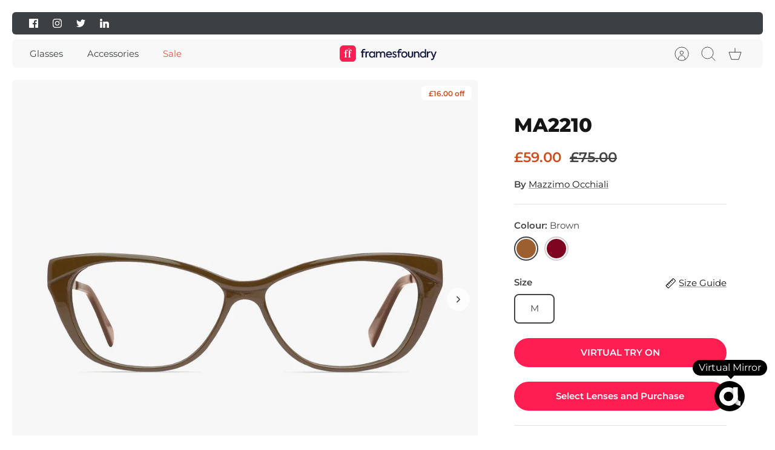

--- FILE ---
content_type: text/html; charset=utf-8
request_url: https://framesfoundry.com/collections/glasses/products/ma2210
body_size: 49426
content:
<!DOCTYPE html><html lang="en" dir="ltr" class="no-js">
<head>
  <!-- Mode 4.0.0 -->

  <title>MA2210 Cateye Women&#39;s Glasses &ndash; Framesfoundry</title>

  <meta charset="utf-8" />
<meta name="viewport" content="width=device-width,initial-scale=1.0" />
<meta http-equiv="X-UA-Compatible" content="IE=edge">

<link rel="preconnect" href="https://cdn.shopify.com" crossorigin>
<link rel="preconnect" href="https://fonts.shopify.com" crossorigin>
<link rel="preconnect" href="https://monorail-edge.shopifysvc.com"><link rel="preload" as="font" href="//framesfoundry.com/cdn/fonts/montserrat/montserrat_n4.81949fa0ac9fd2021e16436151e8eaa539321637.woff2" type="font/woff2" crossorigin><link rel="preload" as="font" href="//framesfoundry.com/cdn/fonts/montserrat/montserrat_n4.81949fa0ac9fd2021e16436151e8eaa539321637.woff2" type="font/woff2" crossorigin><link rel="preload" as="font" href="//framesfoundry.com/cdn/fonts/montserrat/montserrat_n8.853056e398b4dadf6838423edb7abaa02f651554.woff2" type="font/woff2" crossorigin><link rel="preload" as="font" href="//framesfoundry.com/cdn/fonts/montserrat/montserrat_n8.853056e398b4dadf6838423edb7abaa02f651554.woff2" type="font/woff2" crossorigin><link rel="preload" href="//framesfoundry.com/cdn/shop/t/18/assets/vendor.min.js?v=171821347312696842561691664584" as="script">
<link rel="preload" href="//framesfoundry.com/cdn/shop/t/18/assets/theme.js?v=76632355567398020131691664580" as="script"><link rel="canonical" href="https://framesfoundry.com/products/ma2210" /><link rel="icon" href="//framesfoundry.com/cdn/shop/files/FF-Square-Logo-Colour-1024x1024.svg?crop=center&height=48&v=1683740512&width=48" type="image/svg+xml"><meta name="description" content="Mazzimo Occhiali MA2210 are glamorous cateye glasses which are suitable for prescription glasses or sunglasses. The quality acetate frame is complimented with shiny gold spiral patterened side arms with spring hinges.">
<style>
    @font-face {
  font-family: Montserrat;
  font-weight: 400;
  font-style: normal;
  font-display: fallback;
  src: url("//framesfoundry.com/cdn/fonts/montserrat/montserrat_n4.81949fa0ac9fd2021e16436151e8eaa539321637.woff2") format("woff2"),
       url("//framesfoundry.com/cdn/fonts/montserrat/montserrat_n4.a6c632ca7b62da89c3594789ba828388aac693fe.woff") format("woff");
}

    @font-face {
  font-family: Montserrat;
  font-weight: 700;
  font-style: normal;
  font-display: fallback;
  src: url("//framesfoundry.com/cdn/fonts/montserrat/montserrat_n7.3c434e22befd5c18a6b4afadb1e3d77c128c7939.woff2") format("woff2"),
       url("//framesfoundry.com/cdn/fonts/montserrat/montserrat_n7.5d9fa6e2cae713c8fb539a9876489d86207fe957.woff") format("woff");
}

    @font-face {
  font-family: Montserrat;
  font-weight: 600;
  font-style: normal;
  font-display: fallback;
  src: url("//framesfoundry.com/cdn/fonts/montserrat/montserrat_n6.1326b3e84230700ef15b3a29fb520639977513e0.woff2") format("woff2"),
       url("//framesfoundry.com/cdn/fonts/montserrat/montserrat_n6.652f051080eb14192330daceed8cd53dfdc5ead9.woff") format("woff");
}

    @font-face {
  font-family: Montserrat;
  font-weight: 500;
  font-style: normal;
  font-display: fallback;
  src: url("//framesfoundry.com/cdn/fonts/montserrat/montserrat_n5.07ef3781d9c78c8b93c98419da7ad4fbeebb6635.woff2") format("woff2"),
       url("//framesfoundry.com/cdn/fonts/montserrat/montserrat_n5.adf9b4bd8b0e4f55a0b203cdd84512667e0d5e4d.woff") format("woff");
}

    @font-face {
  font-family: Montserrat;
  font-weight: 400;
  font-style: italic;
  font-display: fallback;
  src: url("//framesfoundry.com/cdn/fonts/montserrat/montserrat_i4.5a4ea298b4789e064f62a29aafc18d41f09ae59b.woff2") format("woff2"),
       url("//framesfoundry.com/cdn/fonts/montserrat/montserrat_i4.072b5869c5e0ed5b9d2021e4c2af132e16681ad2.woff") format("woff");
}

    @font-face {
  font-family: Montserrat;
  font-weight: 700;
  font-style: italic;
  font-display: fallback;
  src: url("//framesfoundry.com/cdn/fonts/montserrat/montserrat_i7.a0d4a463df4f146567d871890ffb3c80408e7732.woff2") format("woff2"),
       url("//framesfoundry.com/cdn/fonts/montserrat/montserrat_i7.f6ec9f2a0681acc6f8152c40921d2a4d2e1a2c78.woff") format("woff");
}

    @font-face {
  font-family: Montserrat;
  font-weight: 800;
  font-style: normal;
  font-display: fallback;
  src: url("//framesfoundry.com/cdn/fonts/montserrat/montserrat_n8.853056e398b4dadf6838423edb7abaa02f651554.woff2") format("woff2"),
       url("//framesfoundry.com/cdn/fonts/montserrat/montserrat_n8.9201aba6104751e1b3e48577a5a739fc14862200.woff") format("woff");
}

    @font-face {
  font-family: Montserrat;
  font-weight: 800;
  font-style: normal;
  font-display: fallback;
  src: url("//framesfoundry.com/cdn/fonts/montserrat/montserrat_n8.853056e398b4dadf6838423edb7abaa02f651554.woff2") format("woff2"),
       url("//framesfoundry.com/cdn/fonts/montserrat/montserrat_n8.9201aba6104751e1b3e48577a5a739fc14862200.woff") format("woff");
}

    @font-face {
  font-family: Montserrat;
  font-weight: 400;
  font-style: normal;
  font-display: fallback;
  src: url("//framesfoundry.com/cdn/fonts/montserrat/montserrat_n4.81949fa0ac9fd2021e16436151e8eaa539321637.woff2") format("woff2"),
       url("//framesfoundry.com/cdn/fonts/montserrat/montserrat_n4.a6c632ca7b62da89c3594789ba828388aac693fe.woff") format("woff");
}

    @font-face {
  font-family: Montserrat;
  font-weight: 600;
  font-style: normal;
  font-display: fallback;
  src: url("//framesfoundry.com/cdn/fonts/montserrat/montserrat_n6.1326b3e84230700ef15b3a29fb520639977513e0.woff2") format("woff2"),
       url("//framesfoundry.com/cdn/fonts/montserrat/montserrat_n6.652f051080eb14192330daceed8cd53dfdc5ead9.woff") format("woff");
}

    @font-face {
  font-family: Montserrat;
  font-weight: 300;
  font-style: normal;
  font-display: fallback;
  src: url("//framesfoundry.com/cdn/fonts/montserrat/montserrat_n3.29e699231893fd243e1620595067294bb067ba2a.woff2") format("woff2"),
       url("//framesfoundry.com/cdn/fonts/montserrat/montserrat_n3.64ed56f012a53c08a49d49bd7e0c8d2f46119150.woff") format("woff");
}

  </style>

  <meta property="og:site_name" content="Framesfoundry">
<meta property="og:url" content="https://framesfoundry.com/products/ma2210">
<meta property="og:title" content="MA2210 Cateye Women&#39;s Glasses">
<meta property="og:type" content="product">
<meta property="og:description" content="Mazzimo Occhiali MA2210 are glamorous cateye glasses which are suitable for prescription glasses or sunglasses. The quality acetate frame is complimented with shiny gold spiral patterened side arms with spring hinges."><meta property="og:image" content="http://framesfoundry.com/cdn/shop/files/MA2210BRN-front_1200x1200.png?v=1690539404">
  <meta property="og:image:secure_url" content="https://framesfoundry.com/cdn/shop/files/MA2210BRN-front_1200x1200.png?v=1690539404">
  <meta property="og:image:width" content="2000">
  <meta property="og:image:height" content="2000"><meta property="og:price:amount" content="59.00">
  <meta property="og:price:currency" content="GBP"><meta name="twitter:site" content="@framesfoundry/"><meta name="twitter:card" content="summary_large_image">
<meta name="twitter:title" content="MA2210 Cateye Women&#39;s Glasses">
<meta name="twitter:description" content="Mazzimo Occhiali MA2210 are glamorous cateye glasses which are suitable for prescription glasses or sunglasses. The quality acetate frame is complimented with shiny gold spiral patterened side arms with spring hinges.">


  <link href="//framesfoundry.com/cdn/shop/t/18/assets/styles.css?v=80237614559994568131694001895" rel="stylesheet" type="text/css" media="all" />
<link rel="stylesheet" href="//framesfoundry.com/cdn/shop/t/18/assets/swatches.css?v=38474411444351524981759342797" media="print" onload="this.media='all'">
    <noscript><link rel="stylesheet" href="//framesfoundry.com/cdn/shop/t/18/assets/swatches.css?v=38474411444351524981759342797"></noscript><script>
    document.documentElement.className = document.documentElement.className.replace('no-js', 'js');
    window.theme = window.theme || {};
    theme.money_format_with_product_code_preference = "£{{amount}}";
    theme.money_format = "£{{amount}}";
    theme.strings = {
      previous: "Previous",
      next: "Next",
      addressError: "Error looking up that address",
      addressNoResults: "No results for that address",
      addressQueryLimit: "You have exceeded the Google API usage limit. Consider upgrading to a \u003ca href=\"https:\/\/developers.google.com\/maps\/premium\/usage-limits\"\u003ePremium Plan\u003c\/a\u003e.",
      authError: "There was a problem authenticating your Google Maps API Key.",
      icon_labels_left: "Left",
      icon_labels_right: "Right",
      icon_labels_down: "Down",
      icon_labels_close: "Close",
      icon_labels_plus: "Plus",
      imageSlider: "Image slider",
      cart_terms_confirmation: "You must agree to the terms and conditions before continuing.",
      cart_general_quantity_too_high: "You can only have [QUANTITY] in your cart",
      products_listing_from: "From",
      products_product_add_to_cart: "Add to Cart",
      products_variant_no_stock: "Sold out",
      products_variant_non_existent: "Unavailable",
      products_product_pick_a: "Pick a",
      general_navigation_menu_toggle_aria_label: "Toggle menu",
      general_accessibility_labels_close: "Close",
      products_product_added_to_cart: "Added to cart",
      general_quick_search_pages: "Pages",
      general_quick_search_no_results: "Sorry, we couldn\u0026#39;t find any results"
    };
    theme.routes = {
      search_url: '/search',
      cart_url: '/cart',
      cart_add_url: '/cart/add.js',
      cart_change_url: '/cart/change.js',
      cart_update_url: '/cart/update.js',
      predictive_search_url: '/search/suggest'
    };
    theme.settings = {
      cart_type: "drawer",
      after_add_to_cart: "drawer",
      quickbuy_style: "button-quick-add",
      quickbuy_visibility: "always",
      avoid_orphans: true,
      qb_enable_sticky_cols: true,
      show_search_suggestions: true
    };

    theme.enqueueStyleUpdateQueue = [];
    theme.enqueueStyleUpdateTimeoutId = null;
    theme.enqueueStyleUpdate = (cb) => {
      clearTimeout(theme.enqueueStyleUpdateTimeoutId);
      theme.enqueueStyleUpdateQueue.push(cb);
      theme.enqueueStyleUpdateTimeoutId = setTimeout(() => {
        while (theme.enqueueStyleUpdateQueue.length > 0) {
          theme.enqueueStyleUpdateQueue.pop()();
        }
      }, 0);
    }
  </script>

  <script src="//framesfoundry.com/cdn/shop/t/18/assets/vendor.min.js?v=171821347312696842561691664584" defer></script>
  <script src="//framesfoundry.com/cdn/shop/t/18/assets/theme.js?v=76632355567398020131691664580" defer></script>

  <script>window.performance && window.performance.mark && window.performance.mark('shopify.content_for_header.start');</script><meta id="shopify-digital-wallet" name="shopify-digital-wallet" content="/75448844606/digital_wallets/dialog">
<meta name="shopify-checkout-api-token" content="879d028a8520f39a69b562a636ab143a">
<meta id="in-context-paypal-metadata" data-shop-id="75448844606" data-venmo-supported="false" data-environment="production" data-locale="en_US" data-paypal-v4="true" data-currency="GBP">
<link rel="alternate" type="application/json+oembed" href="https://framesfoundry.com/products/ma2210.oembed">
<script async="async" src="/checkouts/internal/preloads.js?locale=en-GB"></script>
<link rel="preconnect" href="https://shop.app" crossorigin="anonymous">
<script async="async" src="https://shop.app/checkouts/internal/preloads.js?locale=en-GB&shop_id=75448844606" crossorigin="anonymous"></script>
<script id="apple-pay-shop-capabilities" type="application/json">{"shopId":75448844606,"countryCode":"GB","currencyCode":"GBP","merchantCapabilities":["supports3DS"],"merchantId":"gid:\/\/shopify\/Shop\/75448844606","merchantName":"Framesfoundry","requiredBillingContactFields":["postalAddress","email"],"requiredShippingContactFields":["postalAddress","email"],"shippingType":"shipping","supportedNetworks":["visa","maestro","masterCard","amex","discover","elo"],"total":{"type":"pending","label":"Framesfoundry","amount":"1.00"},"shopifyPaymentsEnabled":true,"supportsSubscriptions":true}</script>
<script id="shopify-features" type="application/json">{"accessToken":"879d028a8520f39a69b562a636ab143a","betas":["rich-media-storefront-analytics"],"domain":"framesfoundry.com","predictiveSearch":true,"shopId":75448844606,"locale":"en"}</script>
<script>var Shopify = Shopify || {};
Shopify.shop = "framesfoundry.myshopify.com";
Shopify.locale = "en";
Shopify.currency = {"active":"GBP","rate":"1.0"};
Shopify.country = "GB";
Shopify.theme = {"name":"Framesfoundry-Shopify-Mode-4.0.0\/main","id":156986147134,"schema_name":"Mode","schema_version":"4.0.0","theme_store_id":null,"role":"main"};
Shopify.theme.handle = "null";
Shopify.theme.style = {"id":null,"handle":null};
Shopify.cdnHost = "framesfoundry.com/cdn";
Shopify.routes = Shopify.routes || {};
Shopify.routes.root = "/";</script>
<script type="module">!function(o){(o.Shopify=o.Shopify||{}).modules=!0}(window);</script>
<script>!function(o){function n(){var o=[];function n(){o.push(Array.prototype.slice.apply(arguments))}return n.q=o,n}var t=o.Shopify=o.Shopify||{};t.loadFeatures=n(),t.autoloadFeatures=n()}(window);</script>
<script>
  window.ShopifyPay = window.ShopifyPay || {};
  window.ShopifyPay.apiHost = "shop.app\/pay";
  window.ShopifyPay.redirectState = null;
</script>
<script id="shop-js-analytics" type="application/json">{"pageType":"product"}</script>
<script defer="defer" async type="module" src="//framesfoundry.com/cdn/shopifycloud/shop-js/modules/v2/client.init-shop-cart-sync_DtuiiIyl.en.esm.js"></script>
<script defer="defer" async type="module" src="//framesfoundry.com/cdn/shopifycloud/shop-js/modules/v2/chunk.common_CUHEfi5Q.esm.js"></script>
<script type="module">
  await import("//framesfoundry.com/cdn/shopifycloud/shop-js/modules/v2/client.init-shop-cart-sync_DtuiiIyl.en.esm.js");
await import("//framesfoundry.com/cdn/shopifycloud/shop-js/modules/v2/chunk.common_CUHEfi5Q.esm.js");

  window.Shopify.SignInWithShop?.initShopCartSync?.({"fedCMEnabled":true,"windoidEnabled":true});

</script>
<script>
  window.Shopify = window.Shopify || {};
  if (!window.Shopify.featureAssets) window.Shopify.featureAssets = {};
  window.Shopify.featureAssets['shop-js'] = {"shop-cart-sync":["modules/v2/client.shop-cart-sync_DFoTY42P.en.esm.js","modules/v2/chunk.common_CUHEfi5Q.esm.js"],"init-fed-cm":["modules/v2/client.init-fed-cm_D2UNy1i2.en.esm.js","modules/v2/chunk.common_CUHEfi5Q.esm.js"],"init-shop-email-lookup-coordinator":["modules/v2/client.init-shop-email-lookup-coordinator_BQEe2rDt.en.esm.js","modules/v2/chunk.common_CUHEfi5Q.esm.js"],"shop-cash-offers":["modules/v2/client.shop-cash-offers_3CTtReFF.en.esm.js","modules/v2/chunk.common_CUHEfi5Q.esm.js","modules/v2/chunk.modal_BewljZkx.esm.js"],"shop-button":["modules/v2/client.shop-button_C6oxCjDL.en.esm.js","modules/v2/chunk.common_CUHEfi5Q.esm.js"],"init-windoid":["modules/v2/client.init-windoid_5pix8xhK.en.esm.js","modules/v2/chunk.common_CUHEfi5Q.esm.js"],"avatar":["modules/v2/client.avatar_BTnouDA3.en.esm.js"],"init-shop-cart-sync":["modules/v2/client.init-shop-cart-sync_DtuiiIyl.en.esm.js","modules/v2/chunk.common_CUHEfi5Q.esm.js"],"shop-toast-manager":["modules/v2/client.shop-toast-manager_BYv_8cH1.en.esm.js","modules/v2/chunk.common_CUHEfi5Q.esm.js"],"pay-button":["modules/v2/client.pay-button_FnF9EIkY.en.esm.js","modules/v2/chunk.common_CUHEfi5Q.esm.js"],"shop-login-button":["modules/v2/client.shop-login-button_CH1KUpOf.en.esm.js","modules/v2/chunk.common_CUHEfi5Q.esm.js","modules/v2/chunk.modal_BewljZkx.esm.js"],"init-customer-accounts-sign-up":["modules/v2/client.init-customer-accounts-sign-up_aj7QGgYS.en.esm.js","modules/v2/client.shop-login-button_CH1KUpOf.en.esm.js","modules/v2/chunk.common_CUHEfi5Q.esm.js","modules/v2/chunk.modal_BewljZkx.esm.js"],"init-shop-for-new-customer-accounts":["modules/v2/client.init-shop-for-new-customer-accounts_NbnYRf_7.en.esm.js","modules/v2/client.shop-login-button_CH1KUpOf.en.esm.js","modules/v2/chunk.common_CUHEfi5Q.esm.js","modules/v2/chunk.modal_BewljZkx.esm.js"],"init-customer-accounts":["modules/v2/client.init-customer-accounts_ppedhqCH.en.esm.js","modules/v2/client.shop-login-button_CH1KUpOf.en.esm.js","modules/v2/chunk.common_CUHEfi5Q.esm.js","modules/v2/chunk.modal_BewljZkx.esm.js"],"shop-follow-button":["modules/v2/client.shop-follow-button_CMIBBa6u.en.esm.js","modules/v2/chunk.common_CUHEfi5Q.esm.js","modules/v2/chunk.modal_BewljZkx.esm.js"],"lead-capture":["modules/v2/client.lead-capture_But0hIyf.en.esm.js","modules/v2/chunk.common_CUHEfi5Q.esm.js","modules/v2/chunk.modal_BewljZkx.esm.js"],"checkout-modal":["modules/v2/client.checkout-modal_BBxc70dQ.en.esm.js","modules/v2/chunk.common_CUHEfi5Q.esm.js","modules/v2/chunk.modal_BewljZkx.esm.js"],"shop-login":["modules/v2/client.shop-login_hM3Q17Kl.en.esm.js","modules/v2/chunk.common_CUHEfi5Q.esm.js","modules/v2/chunk.modal_BewljZkx.esm.js"],"payment-terms":["modules/v2/client.payment-terms_CAtGlQYS.en.esm.js","modules/v2/chunk.common_CUHEfi5Q.esm.js","modules/v2/chunk.modal_BewljZkx.esm.js"]};
</script>
<script>(function() {
  var isLoaded = false;
  function asyncLoad() {
    if (isLoaded) return;
    isLoaded = true;
    var urls = ["https:\/\/cdn.nfcube.com\/instafeed-459c47ed119f97f88d8ceb0bb1e1c345.js?shop=framesfoundry.myshopify.com"];
    for (var i = 0; i < urls.length; i++) {
      var s = document.createElement('script');
      s.type = 'text/javascript';
      s.async = true;
      s.src = urls[i];
      var x = document.getElementsByTagName('script')[0];
      x.parentNode.insertBefore(s, x);
    }
  };
  if(window.attachEvent) {
    window.attachEvent('onload', asyncLoad);
  } else {
    window.addEventListener('load', asyncLoad, false);
  }
})();</script>
<script id="__st">var __st={"a":75448844606,"offset":0,"reqid":"d11db646-58e5-43cd-ba6b-d7cb7b54326a-1767027180","pageurl":"framesfoundry.com\/collections\/glasses\/products\/ma2210","u":"41ad727f492a","p":"product","rtyp":"product","rid":9298465915198};</script>
<script>window.ShopifyPaypalV4VisibilityTracking = true;</script>
<script id="captcha-bootstrap">!function(){'use strict';const t='contact',e='account',n='new_comment',o=[[t,t],['blogs',n],['comments',n],[t,'customer']],c=[[e,'customer_login'],[e,'guest_login'],[e,'recover_customer_password'],[e,'create_customer']],r=t=>t.map((([t,e])=>`form[action*='/${t}']:not([data-nocaptcha='true']) input[name='form_type'][value='${e}']`)).join(','),a=t=>()=>t?[...document.querySelectorAll(t)].map((t=>t.form)):[];function s(){const t=[...o],e=r(t);return a(e)}const i='password',u='form_key',d=['recaptcha-v3-token','g-recaptcha-response','h-captcha-response',i],f=()=>{try{return window.sessionStorage}catch{return}},m='__shopify_v',_=t=>t.elements[u];function p(t,e,n=!1){try{const o=window.sessionStorage,c=JSON.parse(o.getItem(e)),{data:r}=function(t){const{data:e,action:n}=t;return t[m]||n?{data:e,action:n}:{data:t,action:n}}(c);for(const[e,n]of Object.entries(r))t.elements[e]&&(t.elements[e].value=n);n&&o.removeItem(e)}catch(o){console.error('form repopulation failed',{error:o})}}const l='form_type',E='cptcha';function T(t){t.dataset[E]=!0}const w=window,h=w.document,L='Shopify',v='ce_forms',y='captcha';let A=!1;((t,e)=>{const n=(g='f06e6c50-85a8-45c8-87d0-21a2b65856fe',I='https://cdn.shopify.com/shopifycloud/storefront-forms-hcaptcha/ce_storefront_forms_captcha_hcaptcha.v1.5.2.iife.js',D={infoText:'Protected by hCaptcha',privacyText:'Privacy',termsText:'Terms'},(t,e,n)=>{const o=w[L][v],c=o.bindForm;if(c)return c(t,g,e,D).then(n);var r;o.q.push([[t,g,e,D],n]),r=I,A||(h.body.append(Object.assign(h.createElement('script'),{id:'captcha-provider',async:!0,src:r})),A=!0)});var g,I,D;w[L]=w[L]||{},w[L][v]=w[L][v]||{},w[L][v].q=[],w[L][y]=w[L][y]||{},w[L][y].protect=function(t,e){n(t,void 0,e),T(t)},Object.freeze(w[L][y]),function(t,e,n,w,h,L){const[v,y,A,g]=function(t,e,n){const i=e?o:[],u=t?c:[],d=[...i,...u],f=r(d),m=r(i),_=r(d.filter((([t,e])=>n.includes(e))));return[a(f),a(m),a(_),s()]}(w,h,L),I=t=>{const e=t.target;return e instanceof HTMLFormElement?e:e&&e.form},D=t=>v().includes(t);t.addEventListener('submit',(t=>{const e=I(t);if(!e)return;const n=D(e)&&!e.dataset.hcaptchaBound&&!e.dataset.recaptchaBound,o=_(e),c=g().includes(e)&&(!o||!o.value);(n||c)&&t.preventDefault(),c&&!n&&(function(t){try{if(!f())return;!function(t){const e=f();if(!e)return;const n=_(t);if(!n)return;const o=n.value;o&&e.removeItem(o)}(t);const e=Array.from(Array(32),(()=>Math.random().toString(36)[2])).join('');!function(t,e){_(t)||t.append(Object.assign(document.createElement('input'),{type:'hidden',name:u})),t.elements[u].value=e}(t,e),function(t,e){const n=f();if(!n)return;const o=[...t.querySelectorAll(`input[type='${i}']`)].map((({name:t})=>t)),c=[...d,...o],r={};for(const[a,s]of new FormData(t).entries())c.includes(a)||(r[a]=s);n.setItem(e,JSON.stringify({[m]:1,action:t.action,data:r}))}(t,e)}catch(e){console.error('failed to persist form',e)}}(e),e.submit())}));const S=(t,e)=>{t&&!t.dataset[E]&&(n(t,e.some((e=>e===t))),T(t))};for(const o of['focusin','change'])t.addEventListener(o,(t=>{const e=I(t);D(e)&&S(e,y())}));const B=e.get('form_key'),M=e.get(l),P=B&&M;t.addEventListener('DOMContentLoaded',(()=>{const t=y();if(P)for(const e of t)e.elements[l].value===M&&p(e,B);[...new Set([...A(),...v().filter((t=>'true'===t.dataset.shopifyCaptcha))])].forEach((e=>S(e,t)))}))}(h,new URLSearchParams(w.location.search),n,t,e,['guest_login'])})(!0,!0)}();</script>
<script integrity="sha256-4kQ18oKyAcykRKYeNunJcIwy7WH5gtpwJnB7kiuLZ1E=" data-source-attribution="shopify.loadfeatures" defer="defer" src="//framesfoundry.com/cdn/shopifycloud/storefront/assets/storefront/load_feature-a0a9edcb.js" crossorigin="anonymous"></script>
<script crossorigin="anonymous" defer="defer" src="//framesfoundry.com/cdn/shopifycloud/storefront/assets/shopify_pay/storefront-65b4c6d7.js?v=20250812"></script>
<script data-source-attribution="shopify.dynamic_checkout.dynamic.init">var Shopify=Shopify||{};Shopify.PaymentButton=Shopify.PaymentButton||{isStorefrontPortableWallets:!0,init:function(){window.Shopify.PaymentButton.init=function(){};var t=document.createElement("script");t.src="https://framesfoundry.com/cdn/shopifycloud/portable-wallets/latest/portable-wallets.en.js",t.type="module",document.head.appendChild(t)}};
</script>
<script data-source-attribution="shopify.dynamic_checkout.buyer_consent">
  function portableWalletsHideBuyerConsent(e){var t=document.getElementById("shopify-buyer-consent"),n=document.getElementById("shopify-subscription-policy-button");t&&n&&(t.classList.add("hidden"),t.setAttribute("aria-hidden","true"),n.removeEventListener("click",e))}function portableWalletsShowBuyerConsent(e){var t=document.getElementById("shopify-buyer-consent"),n=document.getElementById("shopify-subscription-policy-button");t&&n&&(t.classList.remove("hidden"),t.removeAttribute("aria-hidden"),n.addEventListener("click",e))}window.Shopify?.PaymentButton&&(window.Shopify.PaymentButton.hideBuyerConsent=portableWalletsHideBuyerConsent,window.Shopify.PaymentButton.showBuyerConsent=portableWalletsShowBuyerConsent);
</script>
<script data-source-attribution="shopify.dynamic_checkout.cart.bootstrap">document.addEventListener("DOMContentLoaded",(function(){function t(){return document.querySelector("shopify-accelerated-checkout-cart, shopify-accelerated-checkout")}if(t())Shopify.PaymentButton.init();else{new MutationObserver((function(e,n){t()&&(Shopify.PaymentButton.init(),n.disconnect())})).observe(document.body,{childList:!0,subtree:!0})}}));
</script>
<link id="shopify-accelerated-checkout-styles" rel="stylesheet" media="screen" href="https://framesfoundry.com/cdn/shopifycloud/portable-wallets/latest/accelerated-checkout-backwards-compat.css" crossorigin="anonymous">
<style id="shopify-accelerated-checkout-cart">
        #shopify-buyer-consent {
  margin-top: 1em;
  display: inline-block;
  width: 100%;
}

#shopify-buyer-consent.hidden {
  display: none;
}

#shopify-subscription-policy-button {
  background: none;
  border: none;
  padding: 0;
  text-decoration: underline;
  font-size: inherit;
  cursor: pointer;
}

#shopify-subscription-policy-button::before {
  box-shadow: none;
}

      </style>
<script id="sections-script" data-sections="product-recommendations" defer="defer" src="//framesfoundry.com/cdn/shop/t/18/compiled_assets/scripts.js?1065"></script>
<script>window.performance && window.performance.mark && window.performance.mark('shopify.content_for_header.end');</script>
<script src="https://cdn.shopify.com/extensions/019b3be2-e5ce-7c71-ba36-2d89a640347e/lensadvizor-app-extension-291/assets/lensadvizor-widget.min.js" type="text/javascript" defer="defer"></script>
<link href="https://cdn.shopify.com/extensions/019b3be2-e5ce-7c71-ba36-2d89a640347e/lensadvizor-app-extension-291/assets/lensadvizor-widget.min.css" rel="stylesheet" type="text/css" media="all">
<link href="https://monorail-edge.shopifysvc.com" rel="dns-prefetch">
<script>(function(){if ("sendBeacon" in navigator && "performance" in window) {try {var session_token_from_headers = performance.getEntriesByType('navigation')[0].serverTiming.find(x => x.name == '_s').description;} catch {var session_token_from_headers = undefined;}var session_cookie_matches = document.cookie.match(/_shopify_s=([^;]*)/);var session_token_from_cookie = session_cookie_matches && session_cookie_matches.length === 2 ? session_cookie_matches[1] : "";var session_token = session_token_from_headers || session_token_from_cookie || "";function handle_abandonment_event(e) {var entries = performance.getEntries().filter(function(entry) {return /monorail-edge.shopifysvc.com/.test(entry.name);});if (!window.abandonment_tracked && entries.length === 0) {window.abandonment_tracked = true;var currentMs = Date.now();var navigation_start = performance.timing.navigationStart;var payload = {shop_id: 75448844606,url: window.location.href,navigation_start,duration: currentMs - navigation_start,session_token,page_type: "product"};window.navigator.sendBeacon("https://monorail-edge.shopifysvc.com/v1/produce", JSON.stringify({schema_id: "online_store_buyer_site_abandonment/1.1",payload: payload,metadata: {event_created_at_ms: currentMs,event_sent_at_ms: currentMs}}));}}window.addEventListener('pagehide', handle_abandonment_event);}}());</script>
<script id="web-pixels-manager-setup">(function e(e,d,r,n,o){if(void 0===o&&(o={}),!Boolean(null===(a=null===(i=window.Shopify)||void 0===i?void 0:i.analytics)||void 0===a?void 0:a.replayQueue)){var i,a;window.Shopify=window.Shopify||{};var t=window.Shopify;t.analytics=t.analytics||{};var s=t.analytics;s.replayQueue=[],s.publish=function(e,d,r){return s.replayQueue.push([e,d,r]),!0};try{self.performance.mark("wpm:start")}catch(e){}var l=function(){var e={modern:/Edge?\/(1{2}[4-9]|1[2-9]\d|[2-9]\d{2}|\d{4,})\.\d+(\.\d+|)|Firefox\/(1{2}[4-9]|1[2-9]\d|[2-9]\d{2}|\d{4,})\.\d+(\.\d+|)|Chrom(ium|e)\/(9{2}|\d{3,})\.\d+(\.\d+|)|(Maci|X1{2}).+ Version\/(15\.\d+|(1[6-9]|[2-9]\d|\d{3,})\.\d+)([,.]\d+|)( \(\w+\)|)( Mobile\/\w+|) Safari\/|Chrome.+OPR\/(9{2}|\d{3,})\.\d+\.\d+|(CPU[ +]OS|iPhone[ +]OS|CPU[ +]iPhone|CPU IPhone OS|CPU iPad OS)[ +]+(15[._]\d+|(1[6-9]|[2-9]\d|\d{3,})[._]\d+)([._]\d+|)|Android:?[ /-](13[3-9]|1[4-9]\d|[2-9]\d{2}|\d{4,})(\.\d+|)(\.\d+|)|Android.+Firefox\/(13[5-9]|1[4-9]\d|[2-9]\d{2}|\d{4,})\.\d+(\.\d+|)|Android.+Chrom(ium|e)\/(13[3-9]|1[4-9]\d|[2-9]\d{2}|\d{4,})\.\d+(\.\d+|)|SamsungBrowser\/([2-9]\d|\d{3,})\.\d+/,legacy:/Edge?\/(1[6-9]|[2-9]\d|\d{3,})\.\d+(\.\d+|)|Firefox\/(5[4-9]|[6-9]\d|\d{3,})\.\d+(\.\d+|)|Chrom(ium|e)\/(5[1-9]|[6-9]\d|\d{3,})\.\d+(\.\d+|)([\d.]+$|.*Safari\/(?![\d.]+ Edge\/[\d.]+$))|(Maci|X1{2}).+ Version\/(10\.\d+|(1[1-9]|[2-9]\d|\d{3,})\.\d+)([,.]\d+|)( \(\w+\)|)( Mobile\/\w+|) Safari\/|Chrome.+OPR\/(3[89]|[4-9]\d|\d{3,})\.\d+\.\d+|(CPU[ +]OS|iPhone[ +]OS|CPU[ +]iPhone|CPU IPhone OS|CPU iPad OS)[ +]+(10[._]\d+|(1[1-9]|[2-9]\d|\d{3,})[._]\d+)([._]\d+|)|Android:?[ /-](13[3-9]|1[4-9]\d|[2-9]\d{2}|\d{4,})(\.\d+|)(\.\d+|)|Mobile Safari.+OPR\/([89]\d|\d{3,})\.\d+\.\d+|Android.+Firefox\/(13[5-9]|1[4-9]\d|[2-9]\d{2}|\d{4,})\.\d+(\.\d+|)|Android.+Chrom(ium|e)\/(13[3-9]|1[4-9]\d|[2-9]\d{2}|\d{4,})\.\d+(\.\d+|)|Android.+(UC? ?Browser|UCWEB|U3)[ /]?(15\.([5-9]|\d{2,})|(1[6-9]|[2-9]\d|\d{3,})\.\d+)\.\d+|SamsungBrowser\/(5\.\d+|([6-9]|\d{2,})\.\d+)|Android.+MQ{2}Browser\/(14(\.(9|\d{2,})|)|(1[5-9]|[2-9]\d|\d{3,})(\.\d+|))(\.\d+|)|K[Aa][Ii]OS\/(3\.\d+|([4-9]|\d{2,})\.\d+)(\.\d+|)/},d=e.modern,r=e.legacy,n=navigator.userAgent;return n.match(d)?"modern":n.match(r)?"legacy":"unknown"}(),u="modern"===l?"modern":"legacy",c=(null!=n?n:{modern:"",legacy:""})[u],f=function(e){return[e.baseUrl,"/wpm","/b",e.hashVersion,"modern"===e.buildTarget?"m":"l",".js"].join("")}({baseUrl:d,hashVersion:r,buildTarget:u}),m=function(e){var d=e.version,r=e.bundleTarget,n=e.surface,o=e.pageUrl,i=e.monorailEndpoint;return{emit:function(e){var a=e.status,t=e.errorMsg,s=(new Date).getTime(),l=JSON.stringify({metadata:{event_sent_at_ms:s},events:[{schema_id:"web_pixels_manager_load/3.1",payload:{version:d,bundle_target:r,page_url:o,status:a,surface:n,error_msg:t},metadata:{event_created_at_ms:s}}]});if(!i)return console&&console.warn&&console.warn("[Web Pixels Manager] No Monorail endpoint provided, skipping logging."),!1;try{return self.navigator.sendBeacon.bind(self.navigator)(i,l)}catch(e){}var u=new XMLHttpRequest;try{return u.open("POST",i,!0),u.setRequestHeader("Content-Type","text/plain"),u.send(l),!0}catch(e){return console&&console.warn&&console.warn("[Web Pixels Manager] Got an unhandled error while logging to Monorail."),!1}}}}({version:r,bundleTarget:l,surface:e.surface,pageUrl:self.location.href,monorailEndpoint:e.monorailEndpoint});try{o.browserTarget=l,function(e){var d=e.src,r=e.async,n=void 0===r||r,o=e.onload,i=e.onerror,a=e.sri,t=e.scriptDataAttributes,s=void 0===t?{}:t,l=document.createElement("script"),u=document.querySelector("head"),c=document.querySelector("body");if(l.async=n,l.src=d,a&&(l.integrity=a,l.crossOrigin="anonymous"),s)for(var f in s)if(Object.prototype.hasOwnProperty.call(s,f))try{l.dataset[f]=s[f]}catch(e){}if(o&&l.addEventListener("load",o),i&&l.addEventListener("error",i),u)u.appendChild(l);else{if(!c)throw new Error("Did not find a head or body element to append the script");c.appendChild(l)}}({src:f,async:!0,onload:function(){if(!function(){var e,d;return Boolean(null===(d=null===(e=window.Shopify)||void 0===e?void 0:e.analytics)||void 0===d?void 0:d.initialized)}()){var d=window.webPixelsManager.init(e)||void 0;if(d){var r=window.Shopify.analytics;r.replayQueue.forEach((function(e){var r=e[0],n=e[1],o=e[2];d.publishCustomEvent(r,n,o)})),r.replayQueue=[],r.publish=d.publishCustomEvent,r.visitor=d.visitor,r.initialized=!0}}},onerror:function(){return m.emit({status:"failed",errorMsg:"".concat(f," has failed to load")})},sri:function(e){var d=/^sha384-[A-Za-z0-9+/=]+$/;return"string"==typeof e&&d.test(e)}(c)?c:"",scriptDataAttributes:o}),m.emit({status:"loading"})}catch(e){m.emit({status:"failed",errorMsg:(null==e?void 0:e.message)||"Unknown error"})}}})({shopId: 75448844606,storefrontBaseUrl: "https://framesfoundry.com",extensionsBaseUrl: "https://extensions.shopifycdn.com/cdn/shopifycloud/web-pixels-manager",monorailEndpoint: "https://monorail-edge.shopifysvc.com/unstable/produce_batch",surface: "storefront-renderer",enabledBetaFlags: ["2dca8a86","a0d5f9d2"],webPixelsConfigList: [{"id":"820969790","configuration":"{\"config\":\"{\\\"pixel_id\\\":\\\"G-946EB73TX9\\\",\\\"gtag_events\\\":[{\\\"type\\\":\\\"purchase\\\",\\\"action_label\\\":\\\"G-946EB73TX9\\\"},{\\\"type\\\":\\\"page_view\\\",\\\"action_label\\\":\\\"G-946EB73TX9\\\"},{\\\"type\\\":\\\"view_item\\\",\\\"action_label\\\":\\\"G-946EB73TX9\\\"},{\\\"type\\\":\\\"search\\\",\\\"action_label\\\":\\\"G-946EB73TX9\\\"},{\\\"type\\\":\\\"add_to_cart\\\",\\\"action_label\\\":\\\"G-946EB73TX9\\\"},{\\\"type\\\":\\\"begin_checkout\\\",\\\"action_label\\\":\\\"G-946EB73TX9\\\"},{\\\"type\\\":\\\"add_payment_info\\\",\\\"action_label\\\":\\\"G-946EB73TX9\\\"}],\\\"enable_monitoring_mode\\\":false}\"}","eventPayloadVersion":"v1","runtimeContext":"OPEN","scriptVersion":"b2a88bafab3e21179ed38636efcd8a93","type":"APP","apiClientId":1780363,"privacyPurposes":[],"dataSharingAdjustments":{"protectedCustomerApprovalScopes":["read_customer_address","read_customer_email","read_customer_name","read_customer_personal_data","read_customer_phone"]}},{"id":"shopify-app-pixel","configuration":"{}","eventPayloadVersion":"v1","runtimeContext":"STRICT","scriptVersion":"0450","apiClientId":"shopify-pixel","type":"APP","privacyPurposes":["ANALYTICS","MARKETING"]},{"id":"shopify-custom-pixel","eventPayloadVersion":"v1","runtimeContext":"LAX","scriptVersion":"0450","apiClientId":"shopify-pixel","type":"CUSTOM","privacyPurposes":["ANALYTICS","MARKETING"]}],isMerchantRequest: false,initData: {"shop":{"name":"Framesfoundry","paymentSettings":{"currencyCode":"GBP"},"myshopifyDomain":"framesfoundry.myshopify.com","countryCode":"GB","storefrontUrl":"https:\/\/framesfoundry.com"},"customer":null,"cart":null,"checkout":null,"productVariants":[{"price":{"amount":59.0,"currencyCode":"GBP"},"product":{"title":"MA2210","vendor":"Mazzimo Occhiali","id":"9298465915198","untranslatedTitle":"MA2210","url":"\/products\/ma2210","type":"Glasses"},"id":"46089627631934","image":{"src":"\/\/framesfoundry.com\/cdn\/shop\/files\/MA2210BRN-front.png?v=1690539404"},"sku":"MA2210BRN","title":"Brown \/ M","untranslatedTitle":"Brown \/ M"},{"price":{"amount":59.0,"currencyCode":"GBP"},"product":{"title":"MA2210","vendor":"Mazzimo Occhiali","id":"9298465915198","untranslatedTitle":"MA2210","url":"\/products\/ma2210","type":"Glasses"},"id":"46089693921598","image":{"src":"\/\/framesfoundry.com\/cdn\/shop\/files\/MA2210BUR-front.png?v=1690539404"},"sku":"MA2210BUR","title":"Burgundy \/ M","untranslatedTitle":"Burgundy \/ M"}],"purchasingCompany":null},},"https://framesfoundry.com/cdn","da62cc92w68dfea28pcf9825a4m392e00d0",{"modern":"","legacy":""},{"shopId":"75448844606","storefrontBaseUrl":"https:\/\/framesfoundry.com","extensionBaseUrl":"https:\/\/extensions.shopifycdn.com\/cdn\/shopifycloud\/web-pixels-manager","surface":"storefront-renderer","enabledBetaFlags":"[\"2dca8a86\", \"a0d5f9d2\"]","isMerchantRequest":"false","hashVersion":"da62cc92w68dfea28pcf9825a4m392e00d0","publish":"custom","events":"[[\"page_viewed\",{}],[\"product_viewed\",{\"productVariant\":{\"price\":{\"amount\":59.0,\"currencyCode\":\"GBP\"},\"product\":{\"title\":\"MA2210\",\"vendor\":\"Mazzimo Occhiali\",\"id\":\"9298465915198\",\"untranslatedTitle\":\"MA2210\",\"url\":\"\/products\/ma2210\",\"type\":\"Glasses\"},\"id\":\"46089627631934\",\"image\":{\"src\":\"\/\/framesfoundry.com\/cdn\/shop\/files\/MA2210BRN-front.png?v=1690539404\"},\"sku\":\"MA2210BRN\",\"title\":\"Brown \/ M\",\"untranslatedTitle\":\"Brown \/ M\"}}]]"});</script><script>
  window.ShopifyAnalytics = window.ShopifyAnalytics || {};
  window.ShopifyAnalytics.meta = window.ShopifyAnalytics.meta || {};
  window.ShopifyAnalytics.meta.currency = 'GBP';
  var meta = {"product":{"id":9298465915198,"gid":"gid:\/\/shopify\/Product\/9298465915198","vendor":"Mazzimo Occhiali","type":"Glasses","handle":"ma2210","variants":[{"id":46089627631934,"price":5900,"name":"MA2210 - Brown \/ M","public_title":"Brown \/ M","sku":"MA2210BRN"},{"id":46089693921598,"price":5900,"name":"MA2210 - Burgundy \/ M","public_title":"Burgundy \/ M","sku":"MA2210BUR"}],"remote":false},"page":{"pageType":"product","resourceType":"product","resourceId":9298465915198,"requestId":"d11db646-58e5-43cd-ba6b-d7cb7b54326a-1767027180"}};
  for (var attr in meta) {
    window.ShopifyAnalytics.meta[attr] = meta[attr];
  }
</script>
<script class="analytics">
  (function () {
    var customDocumentWrite = function(content) {
      var jquery = null;

      if (window.jQuery) {
        jquery = window.jQuery;
      } else if (window.Checkout && window.Checkout.$) {
        jquery = window.Checkout.$;
      }

      if (jquery) {
        jquery('body').append(content);
      }
    };

    var hasLoggedConversion = function(token) {
      if (token) {
        return document.cookie.indexOf('loggedConversion=' + token) !== -1;
      }
      return false;
    }

    var setCookieIfConversion = function(token) {
      if (token) {
        var twoMonthsFromNow = new Date(Date.now());
        twoMonthsFromNow.setMonth(twoMonthsFromNow.getMonth() + 2);

        document.cookie = 'loggedConversion=' + token + '; expires=' + twoMonthsFromNow;
      }
    }

    var trekkie = window.ShopifyAnalytics.lib = window.trekkie = window.trekkie || [];
    if (trekkie.integrations) {
      return;
    }
    trekkie.methods = [
      'identify',
      'page',
      'ready',
      'track',
      'trackForm',
      'trackLink'
    ];
    trekkie.factory = function(method) {
      return function() {
        var args = Array.prototype.slice.call(arguments);
        args.unshift(method);
        trekkie.push(args);
        return trekkie;
      };
    };
    for (var i = 0; i < trekkie.methods.length; i++) {
      var key = trekkie.methods[i];
      trekkie[key] = trekkie.factory(key);
    }
    trekkie.load = function(config) {
      trekkie.config = config || {};
      trekkie.config.initialDocumentCookie = document.cookie;
      var first = document.getElementsByTagName('script')[0];
      var script = document.createElement('script');
      script.type = 'text/javascript';
      script.onerror = function(e) {
        var scriptFallback = document.createElement('script');
        scriptFallback.type = 'text/javascript';
        scriptFallback.onerror = function(error) {
                var Monorail = {
      produce: function produce(monorailDomain, schemaId, payload) {
        var currentMs = new Date().getTime();
        var event = {
          schema_id: schemaId,
          payload: payload,
          metadata: {
            event_created_at_ms: currentMs,
            event_sent_at_ms: currentMs
          }
        };
        return Monorail.sendRequest("https://" + monorailDomain + "/v1/produce", JSON.stringify(event));
      },
      sendRequest: function sendRequest(endpointUrl, payload) {
        // Try the sendBeacon API
        if (window && window.navigator && typeof window.navigator.sendBeacon === 'function' && typeof window.Blob === 'function' && !Monorail.isIos12()) {
          var blobData = new window.Blob([payload], {
            type: 'text/plain'
          });

          if (window.navigator.sendBeacon(endpointUrl, blobData)) {
            return true;
          } // sendBeacon was not successful

        } // XHR beacon

        var xhr = new XMLHttpRequest();

        try {
          xhr.open('POST', endpointUrl);
          xhr.setRequestHeader('Content-Type', 'text/plain');
          xhr.send(payload);
        } catch (e) {
          console.log(e);
        }

        return false;
      },
      isIos12: function isIos12() {
        return window.navigator.userAgent.lastIndexOf('iPhone; CPU iPhone OS 12_') !== -1 || window.navigator.userAgent.lastIndexOf('iPad; CPU OS 12_') !== -1;
      }
    };
    Monorail.produce('monorail-edge.shopifysvc.com',
      'trekkie_storefront_load_errors/1.1',
      {shop_id: 75448844606,
      theme_id: 156986147134,
      app_name: "storefront",
      context_url: window.location.href,
      source_url: "//framesfoundry.com/cdn/s/trekkie.storefront.8f32c7f0b513e73f3235c26245676203e1209161.min.js"});

        };
        scriptFallback.async = true;
        scriptFallback.src = '//framesfoundry.com/cdn/s/trekkie.storefront.8f32c7f0b513e73f3235c26245676203e1209161.min.js';
        first.parentNode.insertBefore(scriptFallback, first);
      };
      script.async = true;
      script.src = '//framesfoundry.com/cdn/s/trekkie.storefront.8f32c7f0b513e73f3235c26245676203e1209161.min.js';
      first.parentNode.insertBefore(script, first);
    };
    trekkie.load(
      {"Trekkie":{"appName":"storefront","development":false,"defaultAttributes":{"shopId":75448844606,"isMerchantRequest":null,"themeId":156986147134,"themeCityHash":"15815846510171599915","contentLanguage":"en","currency":"GBP","eventMetadataId":"62b60292-02ae-4fed-823a-488228e5a93e"},"isServerSideCookieWritingEnabled":true,"monorailRegion":"shop_domain","enabledBetaFlags":["65f19447"]},"Session Attribution":{},"S2S":{"facebookCapiEnabled":false,"source":"trekkie-storefront-renderer","apiClientId":580111}}
    );

    var loaded = false;
    trekkie.ready(function() {
      if (loaded) return;
      loaded = true;

      window.ShopifyAnalytics.lib = window.trekkie;

      var originalDocumentWrite = document.write;
      document.write = customDocumentWrite;
      try { window.ShopifyAnalytics.merchantGoogleAnalytics.call(this); } catch(error) {};
      document.write = originalDocumentWrite;

      window.ShopifyAnalytics.lib.page(null,{"pageType":"product","resourceType":"product","resourceId":9298465915198,"requestId":"d11db646-58e5-43cd-ba6b-d7cb7b54326a-1767027180","shopifyEmitted":true});

      var match = window.location.pathname.match(/checkouts\/(.+)\/(thank_you|post_purchase)/)
      var token = match? match[1]: undefined;
      if (!hasLoggedConversion(token)) {
        setCookieIfConversion(token);
        window.ShopifyAnalytics.lib.track("Viewed Product",{"currency":"GBP","variantId":46089627631934,"productId":9298465915198,"productGid":"gid:\/\/shopify\/Product\/9298465915198","name":"MA2210 - Brown \/ M","price":"59.00","sku":"MA2210BRN","brand":"Mazzimo Occhiali","variant":"Brown \/ M","category":"Glasses","nonInteraction":true,"remote":false},undefined,undefined,{"shopifyEmitted":true});
      window.ShopifyAnalytics.lib.track("monorail:\/\/trekkie_storefront_viewed_product\/1.1",{"currency":"GBP","variantId":46089627631934,"productId":9298465915198,"productGid":"gid:\/\/shopify\/Product\/9298465915198","name":"MA2210 - Brown \/ M","price":"59.00","sku":"MA2210BRN","brand":"Mazzimo Occhiali","variant":"Brown \/ M","category":"Glasses","nonInteraction":true,"remote":false,"referer":"https:\/\/framesfoundry.com\/collections\/glasses\/products\/ma2210"});
      }
    });


        var eventsListenerScript = document.createElement('script');
        eventsListenerScript.async = true;
        eventsListenerScript.src = "//framesfoundry.com/cdn/shopifycloud/storefront/assets/shop_events_listener-3da45d37.js";
        document.getElementsByTagName('head')[0].appendChild(eventsListenerScript);

})();</script>
<script
  defer
  src="https://framesfoundry.com/cdn/shopifycloud/perf-kit/shopify-perf-kit-2.1.2.min.js"
  data-application="storefront-renderer"
  data-shop-id="75448844606"
  data-render-region="gcp-us-central1"
  data-page-type="product"
  data-theme-instance-id="156986147134"
  data-theme-name="Mode"
  data-theme-version="4.0.0"
  data-monorail-region="shop_domain"
  data-resource-timing-sampling-rate="10"
  data-shs="true"
  data-shs-beacon="true"
  data-shs-export-with-fetch="true"
  data-shs-logs-sample-rate="1"
  data-shs-beacon-endpoint="https://framesfoundry.com/api/collect"
></script>
</head>

<body class="template-product
 template-suffix-glasses swatch-method-standard swatch-style-icon_circle image-load-anim-enabled" data-cc-animate-timeout="0"><script>
      if ('IntersectionObserver' in window) {
        document.body.classList.add("cc-animate-enabled");
      }
    </script><a class="skip-link visually-hidden" href="#content">Skip to content</a><!-- BEGIN sections: header-group -->
<div id="shopify-section-sections--20401081352510__announcement-bar" class="shopify-section shopify-section-group-header-group section-announcement-bar">

<div class="wide-container" data-cc-animate>
    <div id="section-id-sections--20401081352510__announcement-bar" class="announcement-bar
        card
        card--no-mb" data-section-type="announcement-bar">
      <style data-shopify>
        #section-id-sections--20401081352510__announcement-bar {
          --announcement-background: #3c4043;
          --announcement-text: #ffffff;
          --link-underline: rgba(255, 255, 255, 0.6);
          --announcement-font-size: 14px;
        }
      </style>

      <div class="announcement-bar__left desktop-only">
        


  <div class="social-links ">
    <ul class="social-links__list">
      
        <li><a aria-label="Facebook" class="facebook" target="_blank" rel="noopener" href="https://www.facebook.com/framesfoundry/"><svg width="48px" height="48px" viewBox="0 0 48 48" version="1.1" xmlns="http://www.w3.org/2000/svg" xmlns:xlink="http://www.w3.org/1999/xlink">
    <title>Facebook</title>
    <g stroke="none" stroke-width="1" fill="none" fill-rule="evenodd">
        <g transform="translate(-325.000000, -295.000000)" fill="currentColor">
            <path d="M350.638355,343 L327.649232,343 C326.185673,343 325,341.813592 325,340.350603 L325,297.649211 C325,296.18585 326.185859,295 327.649232,295 L370.350955,295 C371.813955,295 373,296.18585 373,297.649211 L373,340.350603 C373,341.813778 371.813769,343 370.350955,343 L358.119305,343 L358.119305,324.411755 L364.358521,324.411755 L365.292755,317.167586 L358.119305,317.167586 L358.119305,312.542641 C358.119305,310.445287 358.701712,309.01601 361.70929,309.01601 L365.545311,309.014333 L365.545311,302.535091 C364.881886,302.446808 362.604784,302.24957 359.955552,302.24957 C354.424834,302.24957 350.638355,305.625526 350.638355,311.825209 L350.638355,317.167586 L344.383122,317.167586 L344.383122,324.411755 L350.638355,324.411755 L350.638355,343 L350.638355,343 Z"></path>
        </g>
    </g>
</svg></a></li>
      
      
      
        <li><a aria-label="Instagram" class="instagram" target="_blank" rel="noopener" href="https://www.instagram.com/framesfoundry/"><svg width="48px" height="48px" viewBox="0 0 48 48" version="1.1" xmlns="http://www.w3.org/2000/svg" xmlns:xlink="http://www.w3.org/1999/xlink">
    <title>Instagram</title>
    <defs></defs>
    <g stroke="none" stroke-width="1" fill="none" fill-rule="evenodd">
        <g transform="translate(-642.000000, -295.000000)" fill="currentColor">
            <path d="M666.000048,295 C659.481991,295 658.664686,295.027628 656.104831,295.144427 C653.550311,295.260939 651.805665,295.666687 650.279088,296.260017 C648.700876,296.873258 647.362454,297.693897 646.028128,299.028128 C644.693897,300.362454 643.873258,301.700876 643.260017,303.279088 C642.666687,304.805665 642.260939,306.550311 642.144427,309.104831 C642.027628,311.664686 642,312.481991 642,319.000048 C642,325.518009 642.027628,326.335314 642.144427,328.895169 C642.260939,331.449689 642.666687,333.194335 643.260017,334.720912 C643.873258,336.299124 644.693897,337.637546 646.028128,338.971872 C647.362454,340.306103 648.700876,341.126742 650.279088,341.740079 C651.805665,342.333313 653.550311,342.739061 656.104831,342.855573 C658.664686,342.972372 659.481991,343 666.000048,343 C672.518009,343 673.335314,342.972372 675.895169,342.855573 C678.449689,342.739061 680.194335,342.333313 681.720912,341.740079 C683.299124,341.126742 684.637546,340.306103 685.971872,338.971872 C687.306103,337.637546 688.126742,336.299124 688.740079,334.720912 C689.333313,333.194335 689.739061,331.449689 689.855573,328.895169 C689.972372,326.335314 690,325.518009 690,319.000048 C690,312.481991 689.972372,311.664686 689.855573,309.104831 C689.739061,306.550311 689.333313,304.805665 688.740079,303.279088 C688.126742,301.700876 687.306103,300.362454 685.971872,299.028128 C684.637546,297.693897 683.299124,296.873258 681.720912,296.260017 C680.194335,295.666687 678.449689,295.260939 675.895169,295.144427 C673.335314,295.027628 672.518009,295 666.000048,295 Z M666.000048,299.324317 C672.40826,299.324317 673.167356,299.348801 675.69806,299.464266 C678.038036,299.570966 679.308818,299.961946 680.154513,300.290621 C681.274771,300.725997 682.074262,301.246066 682.91405,302.08595 C683.753934,302.925738 684.274003,303.725229 684.709379,304.845487 C685.038054,305.691182 685.429034,306.961964 685.535734,309.30194 C685.651199,311.832644 685.675683,312.59174 685.675683,319.000048 C685.675683,325.40826 685.651199,326.167356 685.535734,328.69806 C685.429034,331.038036 685.038054,332.308818 684.709379,333.154513 C684.274003,334.274771 683.753934,335.074262 682.91405,335.91405 C682.074262,336.753934 681.274771,337.274003 680.154513,337.709379 C679.308818,338.038054 678.038036,338.429034 675.69806,338.535734 C673.167737,338.651199 672.408736,338.675683 666.000048,338.675683 C659.591264,338.675683 658.832358,338.651199 656.30194,338.535734 C653.961964,338.429034 652.691182,338.038054 651.845487,337.709379 C650.725229,337.274003 649.925738,336.753934 649.08595,335.91405 C648.246161,335.074262 647.725997,334.274771 647.290621,333.154513 C646.961946,332.308818 646.570966,331.038036 646.464266,328.69806 C646.348801,326.167356 646.324317,325.40826 646.324317,319.000048 C646.324317,312.59174 646.348801,311.832644 646.464266,309.30194 C646.570966,306.961964 646.961946,305.691182 647.290621,304.845487 C647.725997,303.725229 648.246066,302.925738 649.08595,302.08595 C649.925738,301.246066 650.725229,300.725997 651.845487,300.290621 C652.691182,299.961946 653.961964,299.570966 656.30194,299.464266 C658.832644,299.348801 659.59174,299.324317 666.000048,299.324317 Z M666.000048,306.675683 C659.193424,306.675683 653.675683,312.193424 653.675683,319.000048 C653.675683,325.806576 659.193424,331.324317 666.000048,331.324317 C672.806576,331.324317 678.324317,325.806576 678.324317,319.000048 C678.324317,312.193424 672.806576,306.675683 666.000048,306.675683 Z M666.000048,327 C661.581701,327 658,323.418299 658,319.000048 C658,314.581701 661.581701,311 666.000048,311 C670.418299,311 674,314.581701 674,319.000048 C674,323.418299 670.418299,327 666.000048,327 Z M681.691284,306.188768 C681.691284,307.779365 680.401829,309.068724 678.811232,309.068724 C677.22073,309.068724 675.931276,307.779365 675.931276,306.188768 C675.931276,304.598171 677.22073,303.308716 678.811232,303.308716 C680.401829,303.308716 681.691284,304.598171 681.691284,306.188768 Z"></path>
        </g>
    </g>
</svg></a></li>
      
      
      
      
      
      
        <li><a aria-label="Twitter" class="twitter" target="_blank" rel="noopener" href="https://twitter.com/framesfoundry/"><svg width="48px" height="40px" viewBox="0 0 48 40" version="1.1" xmlns="http://www.w3.org/2000/svg" xmlns:xlink="http://www.w3.org/1999/xlink">
    <title>Twitter</title>
    <defs></defs>
    <g stroke="none" stroke-width="1" fill="none" fill-rule="evenodd">
        <g transform="translate(-240.000000, -299.000000)" fill="currentColor">
            <path d="M288,303.735283 C286.236309,304.538462 284.337383,305.081618 282.345483,305.324305 C284.379644,304.076201 285.940482,302.097147 286.675823,299.739617 C284.771263,300.895269 282.666667,301.736006 280.418384,302.18671 C278.626519,300.224991 276.065504,299 273.231203,299 C267.796443,299 263.387216,303.521488 263.387216,309.097508 C263.387216,309.88913 263.471738,310.657638 263.640782,311.397255 C255.456242,310.975442 248.201444,306.959552 243.341433,300.843265 C242.493397,302.339834 242.008804,304.076201 242.008804,305.925244 C242.008804,309.426869 243.747139,312.518238 246.389857,314.329722 C244.778306,314.280607 243.256911,313.821235 241.9271,313.070061 L241.9271,313.194294 C241.9271,318.08848 245.322064,322.17082 249.8299,323.095341 C249.004402,323.33225 248.133826,323.450704 247.235077,323.450704 C246.601162,323.450704 245.981335,323.390033 245.381229,323.271578 C246.634971,327.28169 250.269414,330.2026 254.580032,330.280607 C251.210424,332.99061 246.961789,334.605634 242.349709,334.605634 C241.555203,334.605634 240.769149,334.559408 240,334.466956 C244.358514,337.327194 249.53689,339 255.095615,339 C273.211481,339 283.114633,323.615385 283.114633,310.270495 C283.114633,309.831347 283.106181,309.392199 283.089276,308.961719 C285.013559,307.537378 286.684275,305.760563 288,303.735283"></path>
        </g>
    </g>
</svg></a></li>
      
      
        <li><a aria-label="LinkedIn" class="linkedin" target="_blank" rel="noopener" href="https://www.linkedin.com/company/framesfoundry"><svg aria-hidden="true" focusable="false" role="presentation" class="icon svg-linkedin" viewBox="0 0 310 310">
  <path fill="currentColor" d="M72.16,99.73H9.927c-2.762,0-5,2.239-5,5v199.928c0,2.762,2.238,5,5,5H72.16c2.762,0,5-2.238,5-5V104.73 C77.16,101.969,74.922,99.73,72.16,99.73z"/>
  <path fill="currentColor" d="M41.066,0.341C18.422,0.341,0,18.743,0,41.362C0,63.991,18.422,82.4,41.066,82.4 c22.626,0,41.033-18.41,41.033-41.038C82.1,18.743,63.692,0.341,41.066,0.341z"/>
  <path fill="currentColor" d="M230.454,94.761c-24.995,0-43.472,10.745-54.679,22.954V104.73c0-2.761-2.238-5-5-5h-59.599 c-2.762,0-5,2.239-5,5v199.928c0,2.762,2.238,5,5,5h62.097c2.762,0,5-2.238,5-5v-98.918c0-33.333,9.054-46.319,32.29-46.319 c25.306,0,27.317,20.818,27.317,48.034v97.204c0,2.762,2.238,5,5,5H305c2.762,0,5-2.238,5-5V194.995 C310,145.43,300.549,94.761,230.454,94.761z"/>
</svg></a></li>
      
      
      
      
      
      
      
      

      
    </ul>
  </div>


        
      </div>

      <div class="announcement-bar__middle"></div>

      <div class="announcement-bar__right desktop-only">
        
        
          <div class="header-disclosures js-only">
            <form method="post" action="/localization" id="localization_form_annbar" accept-charset="UTF-8" class="selectors-form" enctype="multipart/form-data"><input type="hidden" name="form_type" value="localization" /><input type="hidden" name="utf8" value="✓" /><input type="hidden" name="_method" value="put" /><input type="hidden" name="return_to" value="/collections/glasses/products/ma2210" /></form>
          </div>
        
      </div>
    </div>
  </div>
</div><div id="shopify-section-sections--20401081352510__header" class="shopify-section shopify-section-group-header-group section-header"><style data-shopify>
  .logo img {
    width: 160px;
  }
  .logo-area__middle--logo-image {
    max-width: 160px;
  }
  @media (max-width: 767.98px) {
    .logo img {
      width: 120px;
    }
    .logo-area__middle--logo-image {
      max-width: 120px;
    }
  }.section-header {
    position: -webkit-sticky;
    position: sticky;
    top: var(--magic-margin);
  }</style>
<div data-section-type="header" class="wide-container" data-cc-animate>
  <div id="pageheader" class="pageheader pageheader--layout-inline-menu-left pageheader--layout-inline-permitted pageheader--sticky card card--header">
    <div class="logo-area">
      <div class="logo-area__left">
        <div class="logo-area__left__inner">
          <button class="btn--icon mobile-nav-toggle tap-target" aria-label="Toggle menu" aria-controls="MobileNavigationDrawer"><svg xmlns="http://www.w3.org/2000/svg" width="24" height="24" viewBox="0 0 24 24" fill="none" stroke="currentColor" stroke-width="1" stroke-linecap="round" stroke-linejoin="round" class="feather feather-menu" aria-hidden="true"><line x1="3" y1="12" x2="21" y2="12"></line><line x1="3" y1="6" x2="21" y2="6"></line><line x1="3" y1="18" x2="21" y2="18"></line></svg></button>

          
            <a class="show-search-link mobile-only" href="/search">
              <span class="show-search-link__text visually-hidden">Search</span>
              <span class="show-search-link__icon"><svg width="26" height="26" viewBox="0 0 26 26" aria-hidden="true"><g fill="none" fill-rule="evenodd"><g transform="translate(1 1)" stroke="currentColor"><circle cx="10.364" cy="10.364" r="10.364"/><path stroke-linecap="square" d="m18 18 5.777 5.788"/></g></g></svg></span>
            </a>
          

          <div class="navigation navigation--desktop" role="navigation" aria-label="Primary navigation">
            <div class="navigation__tier-1-container">
              <ul class="navigation__tier-1">
  
<li class="navigation__item navigation__item--with-children navigation__item--with-mega-menu navigation__item--active">
      <a href="/collections/glasses" class="navigation__link" aria-haspopup="true" aria-expanded="false" aria-controls="NavigationTier2-1">Glasses</a>

      
        <a class="navigation__children-toggle" href="#"><svg xmlns="http://www.w3.org/2000/svg" width="24" height="24" viewBox="0 0 24 24" fill="none" stroke="currentColor" stroke-width="1.3" stroke-linecap="round" stroke-linejoin="round" class="feather feather-chevron-down"><title>Toggle menu</title><polyline points="6 9 12 15 18 9"></polyline></svg></a>

        <div id="NavigationTier2-1" class="navigation__tier-2-container navigation__child-tier"><ul class="navigation__tier-2 navigation__columns navigation__columns--count-3">
              
                
                  <li class="navigation__item navigation__item--with-children navigation__column">
                    <a href="/collections" class="navigation__link navigation__column-title heading-font h6-style" aria-haspopup="true" aria-expanded="false">Collections</a>
                    
                      <a class="navigation__children-toggle" href="#"><svg xmlns="http://www.w3.org/2000/svg" width="24" height="24" viewBox="0 0 24 24" fill="none" stroke="currentColor" stroke-width="1.3" stroke-linecap="round" stroke-linejoin="round" class="feather feather-chevron-down"><title>Toggle menu</title><polyline points="6 9 12 15 18 9"></polyline></svg></a>
                    

                    
                      <div class="navigation__tier-3-container navigation__child-tier">
                        <ul class="navigation__tier-3">
                          
                          <li class="navigation__item">
                            <a class="navigation__link" href="/collections/mens-glasses">Mens Glasses</a>
                          </li>
                          
                          <li class="navigation__item">
                            <a class="navigation__link" href="/collections/womens-glasses">Womens Glasses</a>
                          </li>
                          
                          <li class="navigation__item">
                            <a class="navigation__link" href="/collections/glasses">View All</a>
                          </li>
                          
                          <li class="navigation__item">
                            <a class="navigation__link" href="/collections/new-in">New In</a>
                          </li>
                          
                          <li class="navigation__item">
                            <a class="navigation__link" href="/collections/bestsellers">Bestsellers</a>
                          </li>
                          
                        </ul>
                      </div>
                    
                  </li>
                
                  <li class="navigation__item navigation__item--with-children navigation__column">
                    <a href="/collections/glasses" class="navigation__link navigation__column-title heading-font h6-style" aria-haspopup="true" aria-expanded="false">Frame Shape</a>
                    
                      <a class="navigation__children-toggle" href="#"><svg xmlns="http://www.w3.org/2000/svg" width="24" height="24" viewBox="0 0 24 24" fill="none" stroke="currentColor" stroke-width="1.3" stroke-linecap="round" stroke-linejoin="round" class="feather feather-chevron-down"><title>Toggle menu</title><polyline points="6 9 12 15 18 9"></polyline></svg></a>
                    

                    
                      <div class="navigation__tier-3-container navigation__child-tier">
                        <ul class="navigation__tier-3">
                          
                          <li class="navigation__item">
                            <a class="navigation__link" href="/collections/rectangle-glasses">Rectangle Glasses</a>
                          </li>
                          
                          <li class="navigation__item">
                            <a class="navigation__link" href="/collections/round-glasses">Round Glasses</a>
                          </li>
                          
                          <li class="navigation__item">
                            <a class="navigation__link" href="/collections/square-glasses">Square Glasses</a>
                          </li>
                          
                          <li class="navigation__item">
                            <a class="navigation__link" href="/collections/oval-glasses">Oval Glasses</a>
                          </li>
                          
                          <li class="navigation__item">
                            <a class="navigation__link" href="/collections/aviator-glasses">Aviator Glasses</a>
                          </li>
                          
                          <li class="navigation__item">
                            <a class="navigation__link" href="/collections/cateye-glasses">Cateye Glasses</a>
                          </li>
                          
                        </ul>
                      </div>
                    
                  </li>
                
                  <li class="navigation__item navigation__item--with-children navigation__column">
                    <a href="/collections/glasses" class="navigation__link navigation__column-title heading-font h6-style" aria-haspopup="true" aria-expanded="false">Frame Width</a>
                    
                      <a class="navigation__children-toggle" href="#"><svg xmlns="http://www.w3.org/2000/svg" width="24" height="24" viewBox="0 0 24 24" fill="none" stroke="currentColor" stroke-width="1.3" stroke-linecap="round" stroke-linejoin="round" class="feather feather-chevron-down"><title>Toggle menu</title><polyline points="6 9 12 15 18 9"></polyline></svg></a>
                    

                    
                      <div class="navigation__tier-3-container navigation__child-tier">
                        <ul class="navigation__tier-3">
                          
                          <li class="navigation__item">
                            <a class="navigation__link" href="/collections/small-glasses">Small Glasses</a>
                          </li>
                          
                          <li class="navigation__item">
                            <a class="navigation__link" href="/collections/medium-glasses">Medium Glasses</a>
                          </li>
                          
                          <li class="navigation__item">
                            <a class="navigation__link" href="/collections/large-glasses">Large Glasses</a>
                          </li>
                          
                        </ul>
                      </div>
                    
                  </li>
                
              
</ul></div>
      
    </li>
  
<li class="navigation__item">
      <a href="/collections/accessories" class="navigation__link" >Accessories</a>

      
    </li>
  
<li class="navigation__item featured-link">
      <a href="/collections/sale" class="navigation__link" >Sale</a>

      
    </li>
  
</ul>

            </div>
          </div>
        </div>
      </div>

      <div class="logo-area__middle logo-area__middle--logo-image">
        <div class="logo-area__middle__inner">
          <div class="logo" itemscope itemtype="http://schema.org/Organization">
            <meta itemprop="name" content="Framesfoundry"><a class="logo__link" href="/" title="Framesfoundry" itemprop="url"><img class="logo__image" src="//framesfoundry.com/cdn/shop/files/framesfoundry-logo_320x.svg?v=1683740697" alt="Framesfoundry" width="2345" height="394" itemprop="logo" /></a></div>
        </div>
      </div>

      <div class="logo-area__right">
        <div class="logo-area__right__inner">
          
            
              <a class="header-account-link" href="/account/login" aria-label="Account">
                <span class="header-account-link__text desktop-only visually-hidden">Account</span>
                <span class="header-account-link__icon"><svg width="26" height="26" viewBox="0 0 26 26" aria-hidden="true"><g fill="none" fill-rule="evenodd"><path d="M.5.5h25v25H.5z"/><g transform="translate(1 1)" stroke="currentColor"><g transform="translate(5.86 7)"><path d="M11.783 15.604A6 6 0 1 0 .186 15.49"/><circle cx="6" cy="3" r="3"/></g><circle cx="12" cy="12" r="12"/></g></g></svg></span>
              </a>
            
          
          
            <a class="show-search-link" href="/search">
              <span class="show-search-link__text visually-hidden">Search</span>
              <span class="show-search-link__icon"><svg width="26" height="26" viewBox="0 0 26 26" aria-hidden="true"><g fill="none" fill-rule="evenodd"><g transform="translate(1 1)" stroke="currentColor"><circle cx="10.364" cy="10.364" r="10.364"/><path stroke-linecap="square" d="m18 18 5.777 5.788"/></g></g></svg></span>
            </a>
          
          <a class="cart-link" href="/cart">
            <span class="cart-link__label visually-hidden">Cart</span>
            <span class="cart-link__icon"><svg width="24px" height="24px" viewBox="0 0 24 24" aria-hidden="true">
  <g stroke="none" stroke-width="1" fill="none" fill-rule="evenodd">
    <polygon stroke="currentColor" points="2 9.25 22 9.25 18 21.25 6 21.25"></polygon>
    <line x1="12" y1="9" x2="12" y2="3" stroke="currentColor" stroke-linecap="square"></line>
  </g>
</svg></span>
          </a>
        </div>
      </div>
    </div>
  </div><template class="mobile-navigation-drawer-template">
    <div id="MobileNavigationDrawer" class="mobile-navigation-drawer" data-mobile-expand-with-entire-link="true">
      <div class="navigation navigation--mobile" role="navigation" aria-label="Primary navigation">
        <div class="navigation__tier-1-container">
          <div class="navigation__mobile-header">
            <a href="#" class="mobile-nav-back ltr-icon tap-target" aria-label="Back"><svg xmlns="http://www.w3.org/2000/svg" width="24" height="24" viewBox="0 0 24 24" fill="none" stroke="currentColor" stroke-width="1.3" stroke-linecap="round" stroke-linejoin="round" class="icon feather feather-chevron-left"><title>Left</title><polyline points="15 18 9 12 15 6"></polyline></svg></a>
            <span class="mobile-nav-title"></span>
            <a href="#" class="mobile-nav-toggle tap-target"  aria-label="Close"><svg xmlns="http://www.w3.org/2000/svg" width="24" height="24" viewBox="0 0 24 24" fill="none" stroke="currentColor" stroke-width="1.3" stroke-linecap="round" stroke-linejoin="round" class="feather feather-x" aria-hidden="true"><line x1="18" y1="6" x2="6" y2="18"></line><line x1="6" y1="6" x2="18" y2="18"></line></svg></a>
          </div>
          <ul class="navigation__tier-1">
  
<li class="navigation__item navigation__item--with-children navigation__item--with-mega-menu navigation__item--active">
      <a href="/collections/glasses" class="navigation__link" aria-haspopup="true" aria-expanded="false" aria-controls="NavigationTier2-1-mob">Glasses</a>

      
        <a class="navigation__children-toggle" href="#"><svg xmlns="http://www.w3.org/2000/svg" width="24" height="24" viewBox="0 0 24 24" fill="none" stroke="currentColor" stroke-width="1.3" stroke-linecap="round" stroke-linejoin="round" class="feather feather-chevron-down"><title>Toggle menu</title><polyline points="6 9 12 15 18 9"></polyline></svg></a>

        <div id="NavigationTier2-1-mob" class="navigation__tier-2-container navigation__child-tier"><ul class="navigation__tier-2 navigation__columns navigation__columns--count-3">
              
                
                  <li class="navigation__item navigation__item--with-children navigation__column">
                    <a href="/collections" class="navigation__link navigation__column-title heading-font h6-style" aria-haspopup="true" aria-expanded="false">Collections</a>
                    
                      <a class="navigation__children-toggle" href="#"><svg xmlns="http://www.w3.org/2000/svg" width="24" height="24" viewBox="0 0 24 24" fill="none" stroke="currentColor" stroke-width="1.3" stroke-linecap="round" stroke-linejoin="round" class="feather feather-chevron-down"><title>Toggle menu</title><polyline points="6 9 12 15 18 9"></polyline></svg></a>
                    

                    
                      <div class="navigation__tier-3-container navigation__child-tier">
                        <ul class="navigation__tier-3">
                          
                          <li class="navigation__item">
                            <a class="navigation__link" href="/collections/mens-glasses">Mens Glasses</a>
                          </li>
                          
                          <li class="navigation__item">
                            <a class="navigation__link" href="/collections/womens-glasses">Womens Glasses</a>
                          </li>
                          
                          <li class="navigation__item">
                            <a class="navigation__link" href="/collections/glasses">View All</a>
                          </li>
                          
                          <li class="navigation__item">
                            <a class="navigation__link" href="/collections/new-in">New In</a>
                          </li>
                          
                          <li class="navigation__item">
                            <a class="navigation__link" href="/collections/bestsellers">Bestsellers</a>
                          </li>
                          
                        </ul>
                      </div>
                    
                  </li>
                
                  <li class="navigation__item navigation__item--with-children navigation__column">
                    <a href="/collections/glasses" class="navigation__link navigation__column-title heading-font h6-style" aria-haspopup="true" aria-expanded="false">Frame Shape</a>
                    
                      <a class="navigation__children-toggle" href="#"><svg xmlns="http://www.w3.org/2000/svg" width="24" height="24" viewBox="0 0 24 24" fill="none" stroke="currentColor" stroke-width="1.3" stroke-linecap="round" stroke-linejoin="round" class="feather feather-chevron-down"><title>Toggle menu</title><polyline points="6 9 12 15 18 9"></polyline></svg></a>
                    

                    
                      <div class="navigation__tier-3-container navigation__child-tier">
                        <ul class="navigation__tier-3">
                          
                          <li class="navigation__item">
                            <a class="navigation__link" href="/collections/rectangle-glasses">Rectangle Glasses</a>
                          </li>
                          
                          <li class="navigation__item">
                            <a class="navigation__link" href="/collections/round-glasses">Round Glasses</a>
                          </li>
                          
                          <li class="navigation__item">
                            <a class="navigation__link" href="/collections/square-glasses">Square Glasses</a>
                          </li>
                          
                          <li class="navigation__item">
                            <a class="navigation__link" href="/collections/oval-glasses">Oval Glasses</a>
                          </li>
                          
                          <li class="navigation__item">
                            <a class="navigation__link" href="/collections/aviator-glasses">Aviator Glasses</a>
                          </li>
                          
                          <li class="navigation__item">
                            <a class="navigation__link" href="/collections/cateye-glasses">Cateye Glasses</a>
                          </li>
                          
                        </ul>
                      </div>
                    
                  </li>
                
                  <li class="navigation__item navigation__item--with-children navigation__column">
                    <a href="/collections/glasses" class="navigation__link navigation__column-title heading-font h6-style" aria-haspopup="true" aria-expanded="false">Frame Width</a>
                    
                      <a class="navigation__children-toggle" href="#"><svg xmlns="http://www.w3.org/2000/svg" width="24" height="24" viewBox="0 0 24 24" fill="none" stroke="currentColor" stroke-width="1.3" stroke-linecap="round" stroke-linejoin="round" class="feather feather-chevron-down"><title>Toggle menu</title><polyline points="6 9 12 15 18 9"></polyline></svg></a>
                    

                    
                      <div class="navigation__tier-3-container navigation__child-tier">
                        <ul class="navigation__tier-3">
                          
                          <li class="navigation__item">
                            <a class="navigation__link" href="/collections/small-glasses">Small Glasses</a>
                          </li>
                          
                          <li class="navigation__item">
                            <a class="navigation__link" href="/collections/medium-glasses">Medium Glasses</a>
                          </li>
                          
                          <li class="navigation__item">
                            <a class="navigation__link" href="/collections/large-glasses">Large Glasses</a>
                          </li>
                          
                        </ul>
                      </div>
                    
                  </li>
                
              
</ul></div>
      
    </li>
  
<li class="navigation__item">
      <a href="/collections/accessories" class="navigation__link" >Accessories</a>

      
    </li>
  
<li class="navigation__item featured-link">
      <a href="/collections/sale" class="navigation__link" >Sale</a>

      
    </li>
  
</ul>

          
        </div>
      </div>
    </div>
  </template><script type="text/template" class="header-search-template">
      <div class="header-search-content wide-container">
        <div data-section-id="sections--20401081352510__header-Search" data-section-type="search-template" data-filter-section-id="" data-alter-location="false" data-search-while-typing="true" data-ajax-filtering="true" data-components="modal,price-range">
          <h2 class="visually-hidden">Search</h2>

          <div class="main-search fully-spaced-row--medium" data-ajax-scroll-to>
            <span class="main-search__btn-offset" aria-hidden="true">Close</span>
            <div class="main-search__container">
              <form class="main-search__form" action="/search" method="get" autocomplete="off">
                <input type="hidden" name="type" value="product,article,page" />
                <input type="hidden" name="options[prefix]" value="last" />
                <div class="main-search__input-container">
                  <input
                    class="main-search__input"
                    type="search"
                    name="q"
                    autocomplete="off"
                    placeholder="Search our store"
                    aria-label="Search"
                    value="" />
                </div>
                <button class="main-search__button main-search__button--submit btn--icon tap-target" type="submit" aria-label="Search"><svg width="26" height="26" viewBox="0 0 26 26" aria-hidden="true"><g fill="none" fill-rule="evenodd"><g transform="translate(1 1)" stroke="currentColor"><circle cx="10.364" cy="10.364" r="10.364"/><path stroke-linecap="square" d="m18 18 5.777 5.788"/></g></g></svg></button>
                <button class="main-search__button main-search__button--clear btn--icon tap-target" type="reset" aria-label="Clear"><svg xmlns="http://www.w3.org/2000/svg" width="24" height="24" viewBox="0 0 24 24" fill="none" stroke="currentColor" stroke-width="1.5" stroke-linecap="round" stroke-linejoin="round" class="feather feather-x" aria-hidden="true"><line x1="18" y1="6" x2="6" y2="18"></line><line x1="6" y1="6" x2="18" y2="18"></line></svg></button>
              </form>
            </div>
            <button class="btn btn--plain-text main-search__close">Close</button>
          </div>

          <div class="container page-header page-header--triplet page-header--empty-right" data-ajax-scroll-to>
            <div class="page-header__left" data-ajax-container="filter-button">
            </div>
            <div class="page-header__middle" data-ajax-container="result-count">
            </div>
            <div class="page-header__right"></div>
          </div>

          <div class="filter-container">
            <div class="filter-modal cc-popup cc-popup--left" aria-hidden="true" data-freeze-scroll="true">
              <div class="cc-popup-background"></div>
              <div class="cc-popup-modal" role="dialog" aria-modal="true" aria-labelledby="FilterHeading">
                <div class="cc-popup-container">
                  <button type="button" class="cc-popup-close tap-target" aria-label="Close"><svg aria-hidden="true" focusable="false" role="presentation" class="icon feather-x" viewBox="0 0 24 24"><path d="M18 6L6 18M6 6l12 12"/></svg></button>
                  <div class="cc-popup-content" data-ajax-container="filters">>
                    <form id="CollectionFilterForm" class="hidden">
                      <input type="hidden" name="q" value="" data-terms>
                      <input type="hidden" name="type" value="product,article,page" />
                      <input type="hidden" name="options[prefix]" value="last" />
                    </form>
                  </div>
                </div>
              </div>
            </div>
            <div class="filters-adjacent collection-listing" data-ajax-container="products">
          </div>
          <div class="pagination-row" data-ajax-container="pagination"></div>
        </div>
        <div class="before-search-content" data-ajax-container="before-search-content"></div>
      </div>
    </script></div>

<script id="InlineNavigationCheckScript">
  theme.inlineNavigationCheck = function() {
    var pageHeader = document.querySelector('.pageheader'),
        inlineNavContainer = pageHeader.querySelector('.logo-area__left'),
        inlineNav = inlineNavContainer.querySelector('.navigation');

    if (inlineNav && getComputedStyle(inlineNav).display != 'none') {
      var inlineMenuCentered = document.querySelector('.pageheader--layout-inline-menu-center'),
          logoContainer = pageHeader.querySelector('.logo-area__middle__inner'),
          availableNavWidth = inlineNavContainer.offsetWidth;
      if(inlineMenuCentered) {
        var rightWidth = pageHeader.querySelector('.logo-area__right__inner').clientWidth,
            middleWidth = logoContainer.clientWidth,
            logoArea = pageHeader.querySelector('.logo-area'),
            computedLogoAreaStyle = getComputedStyle(logoArea),
            logoAreaInnerWidth = logoArea.clientWidth - Math.ceil(parseFloat(computedLogoAreaStyle.paddingLeft)) - Math.ceil(parseFloat(computedLogoAreaStyle.paddingRight));
        availableNavWidth = logoAreaInnerWidth - Math.max(rightWidth, middleWidth) * 2 - 40;
      }
      theme.enqueueStyleUpdate(() => {
        pageHeader.classList.toggle('pageheader--layout-inline-permitted', availableNavWidth >= inlineNav.clientWidth);
      });
    }
  }
  setTimeout(theme.inlineNavigationCheck, 0);
</script>
</div>
<!-- END sections: header-group --><!-- BEGIN sections: overlay-group -->
<div id="shopify-section-sections--20401081286974__cart-drawer" class="shopify-section shopify-section-group-overlay-group section-cart-drawer"><div data-section-id="sections--20401081286974__cart-drawer" data-section-type="cart-drawer" data-form-action="/cart" data-form-method="post">
  <div class="cart-drawer-modal cc-popup cc-popup--right" aria-hidden="true" data-freeze-scroll="true">
    <div class="cc-popup-background"></div>
    <div class="cc-popup-modal" role="dialog" aria-modal="true" aria-labelledby="CartDrawerModal-Title">
      <div class="cc-popup-container">
        <button type="button" class="cc-popup-close tap-target" aria-label="Close"><svg aria-hidden="true" focusable="false" role="presentation" class="icon feather-x" viewBox="0 0 24 24"><path d="M18 6L6 18M6 6l12 12"/></svg></button>

        <div class="cc-popup-content">

          <cart-form data-section-id="sections--20401081286974__cart-drawer" class="cart-drawer" data-ajax-update="true">
            <div class="cart-drawer__content">
              <div class="cart-drawer__header">
                <h2 id="CartDrawerModal-Title" data-merge="header-title">
                  Shopping cart
                  
                </h2>
              </div>
<div class="free-shipping-bar free-shipping-bar--no-cart"
      style="--free-shipping-progress: 0.0; --free-shipping-bar-color: #ffb100"
      data-free-shipping-progress="0.0"
      data-free-shipping-current-cart="0"
      data-free-shipping-amount="2900"
      data-merge-attributes="free-shipping">
    <div class="free-shipping-bar__bar"></div>
    <div class="free-shipping-bar__message free-shipping-bar__message--no" data-merge="free-shipping-not-met-text">You are £29.00 away from free shipping</div>
    <div class="free-shipping-bar__message free-shipping-bar__message--yes">You are eligible for free shipping!</div>
  </div><div class="cart-item-list">
                <div class="cart-item-list__body" data-merge-list="cart-items">
                  
                    <div class="fully-padded-row align-centre" data-merge-list-item="no-cart-item">
                      <p>Your cart is currently empty.</p>
                    </div>
                  
                </div>
              </div>

              <div data-merge="cross-sells" data-merge-cache="blank"></div>
            </div>

            <div class="cart-drawer__footer hidden" data-merge-attributes="footer-container">
              <div data-merge="footer">
                
              </div>

              

              <div class="checkout-buttons lightly-spaced-row-above hidden" data-merge-attributes="checkout-buttons">
                
                  <a href="/checkout" class="button button--large">Check out</a>
                

                
                  <div class="additional-checkout-buttons">
                    <div class="dynamic-checkout__content" id="dynamic-checkout-cart" data-shopify="dynamic-checkout-cart"> <shopify-accelerated-checkout-cart wallet-configs="[{&quot;name&quot;:&quot;shop_pay&quot;,&quot;wallet_params&quot;:{&quot;shopId&quot;:75448844606,&quot;merchantName&quot;:&quot;Framesfoundry&quot;,&quot;personalized&quot;:true}},{&quot;name&quot;:&quot;paypal&quot;,&quot;wallet_params&quot;:{&quot;shopId&quot;:75448844606,&quot;countryCode&quot;:&quot;GB&quot;,&quot;merchantName&quot;:&quot;Framesfoundry&quot;,&quot;phoneRequired&quot;:false,&quot;companyRequired&quot;:false,&quot;shippingType&quot;:&quot;shipping&quot;,&quot;shopifyPaymentsEnabled&quot;:true,&quot;hasManagedSellingPlanState&quot;:null,&quot;requiresBillingAgreement&quot;:false,&quot;merchantId&quot;:&quot;JXRV7EPZBFDKL&quot;,&quot;sdkUrl&quot;:&quot;https://www.paypal.com/sdk/js?components=buttons\u0026commit=false\u0026currency=GBP\u0026locale=en_US\u0026client-id=AfUEYT7nO4BwZQERn9Vym5TbHAG08ptiKa9gm8OARBYgoqiAJIjllRjeIMI4g294KAH1JdTnkzubt1fr\u0026merchant-id=JXRV7EPZBFDKL\u0026intent=authorize&quot;}}]" access-token="879d028a8520f39a69b562a636ab143a" buyer-country="GB" buyer-locale="en" buyer-currency="GBP" shop-id="75448844606" cart-id="b41bdf03a5adc32e9bdec68a5d48f752" enabled-flags="[&quot;ae0f5bf6&quot;]" > <div class="wallet-button-wrapper"> <ul class='wallet-cart-grid wallet-cart-grid--skeleton' role="list" data-shopify-buttoncontainer="true"> <li data-testid='grid-cell' class='wallet-cart-button-container'><div class='wallet-cart-button wallet-cart-button__skeleton' role='button' disabled aria-hidden='true'>&nbsp</div></li><li data-testid='grid-cell' class='wallet-cart-button-container'><div class='wallet-cart-button wallet-cart-button__skeleton' role='button' disabled aria-hidden='true'>&nbsp</div></li> </ul> </div> </shopify-accelerated-checkout-cart> <small id="shopify-buyer-consent" class="hidden" aria-hidden="true" data-consent-type="subscription"> One or more of the items in your cart is a recurring or deferred purchase. By continuing, I agree to the <span id="shopify-subscription-policy-button">cancellation policy</span> and authorize you to charge my payment method at the prices, frequency and dates listed on this page until my order is fulfilled or I cancel, if permitted. </small> </div>
                  </div>
                
              </div>
            </div>
          </cart-form>

        </div>
      </div>
    </div>
  </div>
</div>
</div><div id="shopify-section-sections--20401081286974__popup" class="shopify-section shopify-section-group-overlay-group section-popup">


</div>
<!-- END sections: overlay-group --><main id="content">
    <div class="main-container container">

      <div id="shopify-section-template--20401081909566__main" class="shopify-section section-main-product card-margin"><div data-section-type="main-product" data-components="accordion,custom-select,modal">
  <div class="product-detail quickbuy-content">
    <div class="gallery gallery--layout-carousel-under gallery--size-large gallery--cards- card-scheme-vars--1 product-column-left has-thumbnails"
      
      data-cc-animate
      data-cc-animate-delay="0.2s"
      data-variant-image-grouping="true"
      data-variant-image-grouping-option="Color,Colour,Couleur,Farbe"
      data-variant-image-grouping-option-index="0">
      <div class="gallery__inner sticky-content-container">
        <div class="main-image"><div class="slideshow product-slideshow slideshow--custom-initial" data-slick='{"adaptiveHeight":true,"initialSlide":0}'><div class="slide slide--custom-initial" data-media-id="34523643478334"><a class="show-gallery focus-inset" href="//framesfoundry.com/cdn/shop/files/MA2210BRN-front.png?v=1690539404"><div id="FeaturedMedia-template--20401081909566__main-34523643478334-wrapper"
    class="product-media-wrapper card-br-oh"
    data-media-id="template--20401081909566__main-34523643478334">
  
      <div class="product-media product-media--image">
        <div class="inline-image "
  
  style="--ar-padding: 100.0%;
         --content-fit: contain;
         --full-url: url(//framesfoundry.com/cdn/shop/files/MA2210BRN-front.png?v=1690539404&width=2000);
max-width: 2000px;">
  <div class="inline-image__pad"><img src="[data-uri]" data-src="//framesfoundry.com/cdn/shop/files/MA2210BRN-front.png?v=1690539404&amp;width=2000" alt="Mazzimo Occhiali Brown MA2210 Cateye Glasses from FramesFoundry - Front view" data-srcset="//framesfoundry.com/cdn/shop/files/MA2210BRN-front.png?v=1690539404&amp;width=180 180w, //framesfoundry.com/cdn/shop/files/MA2210BRN-front.png?v=1690539404&amp;width=360 360w, //framesfoundry.com/cdn/shop/files/MA2210BRN-front.png?v=1690539404&amp;width=540 540w, //framesfoundry.com/cdn/shop/files/MA2210BRN-front.png?v=1690539404&amp;width=720 720w, //framesfoundry.com/cdn/shop/files/MA2210BRN-front.png?v=1690539404&amp;width=900 900w, //framesfoundry.com/cdn/shop/files/MA2210BRN-front.png?v=1690539404&amp;width=1080 1080w, //framesfoundry.com/cdn/shop/files/MA2210BRN-front.png?v=1690539404&amp;width=1296 1296w, //framesfoundry.com/cdn/shop/files/MA2210BRN-front.png?v=1690539404&amp;width=1512 1512w, //framesfoundry.com/cdn/shop/files/MA2210BRN-front.png?v=1690539404&amp;width=1728 1728w, //framesfoundry.com/cdn/shop/files/MA2210BRN-front.png?v=1690539404&amp;width=1950 1950w, //framesfoundry.com/cdn/shop/files/MA2210BRN-front.png?v=1690539404&amp;width=2000 2000w" width="2000" height="2000" loading="eager" class="inline-image__image load-trans" data-onload="this.classList.add(&quot;loaded&quot;)"></div>
</div>

      </div>
    
</div>
</a></div><div class="slide" data-media-id="34523643380030"><a class="show-gallery focus-inset" href="//framesfoundry.com/cdn/shop/files/MA2210BRN-angle.png?v=1690539404"><div id="FeaturedMedia-template--20401081909566__main-34523643380030-wrapper"
    class="product-media-wrapper card-br-oh"
    data-media-id="template--20401081909566__main-34523643380030">
  
      <div class="product-media product-media--image">
        <div class="inline-image "
  
  style="--ar-padding: 100.0%;
         --content-fit: contain;
         --full-url: url(//framesfoundry.com/cdn/shop/files/MA2210BRN-angle.png?v=1690539404&width=2000);
max-width: 2000px;">
  <div class="inline-image__pad"><img src="[data-uri]" data-src="//framesfoundry.com/cdn/shop/files/MA2210BRN-angle.png?v=1690539404&amp;width=2000" alt="Mazzimo Occhiali Brown MA2210 Cateye Glasses from FramesFoundry - Angle view" data-srcset="//framesfoundry.com/cdn/shop/files/MA2210BRN-angle.png?v=1690539404&amp;width=180 180w, //framesfoundry.com/cdn/shop/files/MA2210BRN-angle.png?v=1690539404&amp;width=360 360w, //framesfoundry.com/cdn/shop/files/MA2210BRN-angle.png?v=1690539404&amp;width=540 540w, //framesfoundry.com/cdn/shop/files/MA2210BRN-angle.png?v=1690539404&amp;width=720 720w, //framesfoundry.com/cdn/shop/files/MA2210BRN-angle.png?v=1690539404&amp;width=900 900w, //framesfoundry.com/cdn/shop/files/MA2210BRN-angle.png?v=1690539404&amp;width=1080 1080w, //framesfoundry.com/cdn/shop/files/MA2210BRN-angle.png?v=1690539404&amp;width=1296 1296w, //framesfoundry.com/cdn/shop/files/MA2210BRN-angle.png?v=1690539404&amp;width=1512 1512w, //framesfoundry.com/cdn/shop/files/MA2210BRN-angle.png?v=1690539404&amp;width=1728 1728w, //framesfoundry.com/cdn/shop/files/MA2210BRN-angle.png?v=1690539404&amp;width=1950 1950w, //framesfoundry.com/cdn/shop/files/MA2210BRN-angle.png?v=1690539404&amp;width=2000 2000w" width="2000" height="2000" loading="lazy" class="inline-image__image load-trans" data-onload="this.classList.add(&quot;loaded&quot;)"></div>
</div>

      </div>
    
</div>
</a></div><div class="slide" data-media-id="34523643412798"><a class="show-gallery focus-inset" href="//framesfoundry.com/cdn/shop/files/MA2210BRN-side.png?v=1690539404"><div id="FeaturedMedia-template--20401081909566__main-34523643412798-wrapper"
    class="product-media-wrapper card-br-oh"
    data-media-id="template--20401081909566__main-34523643412798">
  
      <div class="product-media product-media--image">
        <div class="inline-image "
  
  style="--ar-padding: 100.0%;
         --content-fit: contain;
         --full-url: url(//framesfoundry.com/cdn/shop/files/MA2210BRN-side.png?v=1690539404&width=2000);
max-width: 2000px;">
  <div class="inline-image__pad"><img src="[data-uri]" data-src="//framesfoundry.com/cdn/shop/files/MA2210BRN-side.png?v=1690539404&amp;width=2000" alt="Mazzimo Occhiali Brown MA2210 Cateye Glasses from FramesFoundry - Side view" data-srcset="//framesfoundry.com/cdn/shop/files/MA2210BRN-side.png?v=1690539404&amp;width=180 180w, //framesfoundry.com/cdn/shop/files/MA2210BRN-side.png?v=1690539404&amp;width=360 360w, //framesfoundry.com/cdn/shop/files/MA2210BRN-side.png?v=1690539404&amp;width=540 540w, //framesfoundry.com/cdn/shop/files/MA2210BRN-side.png?v=1690539404&amp;width=720 720w, //framesfoundry.com/cdn/shop/files/MA2210BRN-side.png?v=1690539404&amp;width=900 900w, //framesfoundry.com/cdn/shop/files/MA2210BRN-side.png?v=1690539404&amp;width=1080 1080w, //framesfoundry.com/cdn/shop/files/MA2210BRN-side.png?v=1690539404&amp;width=1296 1296w, //framesfoundry.com/cdn/shop/files/MA2210BRN-side.png?v=1690539404&amp;width=1512 1512w, //framesfoundry.com/cdn/shop/files/MA2210BRN-side.png?v=1690539404&amp;width=1728 1728w, //framesfoundry.com/cdn/shop/files/MA2210BRN-side.png?v=1690539404&amp;width=1950 1950w, //framesfoundry.com/cdn/shop/files/MA2210BRN-side.png?v=1690539404&amp;width=2000 2000w" width="2000" height="2000" loading="lazy" class="inline-image__image load-trans" data-onload="this.classList.add(&quot;loaded&quot;)"></div>
</div>

      </div>
    
</div>
</a></div><div class="slide" data-media-id="34523643445566"><a class="show-gallery focus-inset" href="//framesfoundry.com/cdn/shop/files/MA2210BRN-front-sun.png?v=1690539404"><div id="FeaturedMedia-template--20401081909566__main-34523643445566-wrapper"
    class="product-media-wrapper card-br-oh"
    data-media-id="template--20401081909566__main-34523643445566">
  
      <div class="product-media product-media--image">
        <div class="inline-image "
  
  style="--ar-padding: 100.0%;
         --content-fit: contain;
         --full-url: url(//framesfoundry.com/cdn/shop/files/MA2210BRN-front-sun.png?v=1690539404&width=2000);
max-width: 2000px;">
  <div class="inline-image__pad"><img src="[data-uri]" data-src="//framesfoundry.com/cdn/shop/files/MA2210BRN-front-sun.png?v=1690539404&amp;width=2000" alt="MA2210" data-srcset="//framesfoundry.com/cdn/shop/files/MA2210BRN-front-sun.png?v=1690539404&amp;width=180 180w, //framesfoundry.com/cdn/shop/files/MA2210BRN-front-sun.png?v=1690539404&amp;width=360 360w, //framesfoundry.com/cdn/shop/files/MA2210BRN-front-sun.png?v=1690539404&amp;width=540 540w, //framesfoundry.com/cdn/shop/files/MA2210BRN-front-sun.png?v=1690539404&amp;width=720 720w, //framesfoundry.com/cdn/shop/files/MA2210BRN-front-sun.png?v=1690539404&amp;width=900 900w, //framesfoundry.com/cdn/shop/files/MA2210BRN-front-sun.png?v=1690539404&amp;width=1080 1080w, //framesfoundry.com/cdn/shop/files/MA2210BRN-front-sun.png?v=1690539404&amp;width=1296 1296w, //framesfoundry.com/cdn/shop/files/MA2210BRN-front-sun.png?v=1690539404&amp;width=1512 1512w, //framesfoundry.com/cdn/shop/files/MA2210BRN-front-sun.png?v=1690539404&amp;width=1728 1728w, //framesfoundry.com/cdn/shop/files/MA2210BRN-front-sun.png?v=1690539404&amp;width=1950 1950w, //framesfoundry.com/cdn/shop/files/MA2210BRN-front-sun.png?v=1690539404&amp;width=2000 2000w" width="2000" height="2000" loading="lazy" class="inline-image__image load-trans" data-onload="this.classList.add(&quot;loaded&quot;)"></div>
</div>

      </div>
    
</div>
</a></div><div class="slide" data-media-id="34523644199230"><a class="show-gallery focus-inset" href="//framesfoundry.com/cdn/shop/files/MA2210BUR-front.png?v=1690539404"><div id="FeaturedMedia-template--20401081909566__main-34523644199230-wrapper"
    class="product-media-wrapper card-br-oh"
    data-media-id="template--20401081909566__main-34523644199230">
  
      <div class="product-media product-media--image">
        <div class="inline-image "
  
  style="--ar-padding: 100.0%;
         --content-fit: contain;
         --full-url: url(//framesfoundry.com/cdn/shop/files/MA2210BUR-front.png?v=1690539404&width=2000);
max-width: 2000px;">
  <div class="inline-image__pad"><img src="[data-uri]" data-src="//framesfoundry.com/cdn/shop/files/MA2210BUR-front.png?v=1690539404&amp;width=2000" alt="Mazzimo Occhiali Brown MA2210 Cateye Sunglasses from FramesFoundry - Front viewMazzimo Occhiali Burgundy MA2210 Cateye Glasses from FramesFoundry - Front view" data-srcset="//framesfoundry.com/cdn/shop/files/MA2210BUR-front.png?v=1690539404&amp;width=180 180w, //framesfoundry.com/cdn/shop/files/MA2210BUR-front.png?v=1690539404&amp;width=360 360w, //framesfoundry.com/cdn/shop/files/MA2210BUR-front.png?v=1690539404&amp;width=540 540w, //framesfoundry.com/cdn/shop/files/MA2210BUR-front.png?v=1690539404&amp;width=720 720w, //framesfoundry.com/cdn/shop/files/MA2210BUR-front.png?v=1690539404&amp;width=900 900w, //framesfoundry.com/cdn/shop/files/MA2210BUR-front.png?v=1690539404&amp;width=1080 1080w, //framesfoundry.com/cdn/shop/files/MA2210BUR-front.png?v=1690539404&amp;width=1296 1296w, //framesfoundry.com/cdn/shop/files/MA2210BUR-front.png?v=1690539404&amp;width=1512 1512w, //framesfoundry.com/cdn/shop/files/MA2210BUR-front.png?v=1690539404&amp;width=1728 1728w, //framesfoundry.com/cdn/shop/files/MA2210BUR-front.png?v=1690539404&amp;width=1950 1950w, //framesfoundry.com/cdn/shop/files/MA2210BUR-front.png?v=1690539404&amp;width=2000 2000w" width="2000" height="2000" loading="lazy" class="inline-image__image load-trans" data-onload="this.classList.add(&quot;loaded&quot;)"></div>
</div>

      </div>
    
</div>
</a></div><div class="slide" data-media-id="34523644100926"><a class="show-gallery focus-inset" href="//framesfoundry.com/cdn/shop/files/MA2210BUR-angle.png?v=1690539403"><div id="FeaturedMedia-template--20401081909566__main-34523644100926-wrapper"
    class="product-media-wrapper card-br-oh"
    data-media-id="template--20401081909566__main-34523644100926">
  
      <div class="product-media product-media--image">
        <div class="inline-image "
  
  style="--ar-padding: 100.0%;
         --content-fit: contain;
         --full-url: url(//framesfoundry.com/cdn/shop/files/MA2210BUR-angle.png?v=1690539403&width=2000);
max-width: 2000px;">
  <div class="inline-image__pad"><img src="[data-uri]" data-src="//framesfoundry.com/cdn/shop/files/MA2210BUR-angle.png?v=1690539403&amp;width=2000" alt="Mazzimo Occhiali Burgundy MA2210 Cateye Glasses from FramesFoundry - Angle view" data-srcset="//framesfoundry.com/cdn/shop/files/MA2210BUR-angle.png?v=1690539403&amp;width=180 180w, //framesfoundry.com/cdn/shop/files/MA2210BUR-angle.png?v=1690539403&amp;width=360 360w, //framesfoundry.com/cdn/shop/files/MA2210BUR-angle.png?v=1690539403&amp;width=540 540w, //framesfoundry.com/cdn/shop/files/MA2210BUR-angle.png?v=1690539403&amp;width=720 720w, //framesfoundry.com/cdn/shop/files/MA2210BUR-angle.png?v=1690539403&amp;width=900 900w, //framesfoundry.com/cdn/shop/files/MA2210BUR-angle.png?v=1690539403&amp;width=1080 1080w, //framesfoundry.com/cdn/shop/files/MA2210BUR-angle.png?v=1690539403&amp;width=1296 1296w, //framesfoundry.com/cdn/shop/files/MA2210BUR-angle.png?v=1690539403&amp;width=1512 1512w, //framesfoundry.com/cdn/shop/files/MA2210BUR-angle.png?v=1690539403&amp;width=1728 1728w, //framesfoundry.com/cdn/shop/files/MA2210BUR-angle.png?v=1690539403&amp;width=1950 1950w, //framesfoundry.com/cdn/shop/files/MA2210BUR-angle.png?v=1690539403&amp;width=2000 2000w" width="2000" height="2000" loading="lazy" class="inline-image__image load-trans" data-onload="this.classList.add(&quot;loaded&quot;)"></div>
</div>

      </div>
    
</div>
</a></div><div class="slide" data-media-id="34523644133694"><a class="show-gallery focus-inset" href="//framesfoundry.com/cdn/shop/files/MA2210BUR-side.png?v=1690539403"><div id="FeaturedMedia-template--20401081909566__main-34523644133694-wrapper"
    class="product-media-wrapper card-br-oh"
    data-media-id="template--20401081909566__main-34523644133694">
  
      <div class="product-media product-media--image">
        <div class="inline-image "
  
  style="--ar-padding: 100.0%;
         --content-fit: contain;
         --full-url: url(//framesfoundry.com/cdn/shop/files/MA2210BUR-side.png?v=1690539403&width=2000);
max-width: 2000px;">
  <div class="inline-image__pad"><img src="[data-uri]" data-src="//framesfoundry.com/cdn/shop/files/MA2210BUR-side.png?v=1690539403&amp;width=2000" alt="Mazzimo Occhiali Burgundy MA2210 Cateye Glasses from FramesFoundry - Side view" data-srcset="//framesfoundry.com/cdn/shop/files/MA2210BUR-side.png?v=1690539403&amp;width=180 180w, //framesfoundry.com/cdn/shop/files/MA2210BUR-side.png?v=1690539403&amp;width=360 360w, //framesfoundry.com/cdn/shop/files/MA2210BUR-side.png?v=1690539403&amp;width=540 540w, //framesfoundry.com/cdn/shop/files/MA2210BUR-side.png?v=1690539403&amp;width=720 720w, //framesfoundry.com/cdn/shop/files/MA2210BUR-side.png?v=1690539403&amp;width=900 900w, //framesfoundry.com/cdn/shop/files/MA2210BUR-side.png?v=1690539403&amp;width=1080 1080w, //framesfoundry.com/cdn/shop/files/MA2210BUR-side.png?v=1690539403&amp;width=1296 1296w, //framesfoundry.com/cdn/shop/files/MA2210BUR-side.png?v=1690539403&amp;width=1512 1512w, //framesfoundry.com/cdn/shop/files/MA2210BUR-side.png?v=1690539403&amp;width=1728 1728w, //framesfoundry.com/cdn/shop/files/MA2210BUR-side.png?v=1690539403&amp;width=1950 1950w, //framesfoundry.com/cdn/shop/files/MA2210BUR-side.png?v=1690539403&amp;width=2000 2000w" width="2000" height="2000" loading="lazy" class="inline-image__image load-trans" data-onload="this.classList.add(&quot;loaded&quot;)"></div>
</div>

      </div>
    
</div>
</a></div><div class="slide" data-media-id="34523644166462"><a class="show-gallery focus-inset" href="//framesfoundry.com/cdn/shop/files/MA2210BUR-front-sun.png?v=1690539403"><div id="FeaturedMedia-template--20401081909566__main-34523644166462-wrapper"
    class="product-media-wrapper card-br-oh"
    data-media-id="template--20401081909566__main-34523644166462">
  
      <div class="product-media product-media--image">
        <div class="inline-image "
  
  style="--ar-padding: 100.0%;
         --content-fit: contain;
         --full-url: url(//framesfoundry.com/cdn/shop/files/MA2210BUR-front-sun.png?v=1690539403&width=2000);
max-width: 2000px;">
  <div class="inline-image__pad"><img src="[data-uri]" data-src="//framesfoundry.com/cdn/shop/files/MA2210BUR-front-sun.png?v=1690539403&amp;width=2000" alt="Mazzimo Occhiali Burgundy MA2210 Cateye Sunglasses from FramesFoundry - Front view" data-srcset="//framesfoundry.com/cdn/shop/files/MA2210BUR-front-sun.png?v=1690539403&amp;width=180 180w, //framesfoundry.com/cdn/shop/files/MA2210BUR-front-sun.png?v=1690539403&amp;width=360 360w, //framesfoundry.com/cdn/shop/files/MA2210BUR-front-sun.png?v=1690539403&amp;width=540 540w, //framesfoundry.com/cdn/shop/files/MA2210BUR-front-sun.png?v=1690539403&amp;width=720 720w, //framesfoundry.com/cdn/shop/files/MA2210BUR-front-sun.png?v=1690539403&amp;width=900 900w, //framesfoundry.com/cdn/shop/files/MA2210BUR-front-sun.png?v=1690539403&amp;width=1080 1080w, //framesfoundry.com/cdn/shop/files/MA2210BUR-front-sun.png?v=1690539403&amp;width=1296 1296w, //framesfoundry.com/cdn/shop/files/MA2210BUR-front-sun.png?v=1690539403&amp;width=1512 1512w, //framesfoundry.com/cdn/shop/files/MA2210BUR-front-sun.png?v=1690539403&amp;width=1728 1728w, //framesfoundry.com/cdn/shop/files/MA2210BUR-front-sun.png?v=1690539403&amp;width=1950 1950w, //framesfoundry.com/cdn/shop/files/MA2210BUR-front-sun.png?v=1690539403&amp;width=2000 2000w" width="2000" height="2000" loading="lazy" class="inline-image__image load-trans" data-onload="this.classList.add(&quot;loaded&quot;)"></div>
</div>

      </div>
    
</div>
</a></div></div>

          <div class="slideshow-controls">
            <div class="slideshow-controls__arrows"></div>
          </div>

          <div class="product-label-list"><script id="variant-label-9298465915198-46089627631934" type="text/template"><div class="product-label-container"><span class="product-label product-label--sale">
            <span>£16.00 off</span>
          </span></div></script><div class="product-label-container"><span class="product-label product-label--sale">
            <span>£16.00 off</span>
          </span></div><script id="variant-label-9298465915198-46089693921598" type="text/template"><div class="product-label-container"><span class="product-label product-label--sale">
            <span>£16.00 off</span>
          </span></div></script></div>

        </div>

        
          <cc-carousel class="cc-carousel" allow-mouse-drag set-item-classes rebuild-on-resize>
            <div class="cc-carousel__scroll-outer">
              <div class="thumbnails cc-carousel__scroll-area">
                
                  <a class="thumbnail thumbnail--media-image" href="//framesfoundry.com/cdn/shop/files/MA2210BRN-front.png?v=1690539404" data-media-id="34523643478334">
                    <div class="thumbnail__media card-br-oh-less">
                      <div class="inline-image "
  
  style="--ar-padding: 100.0%;
         --content-fit: contain;
         --full-url: url(//framesfoundry.com/cdn/shop/files/MA2210BRN-front.png?v=1690539404&width=2000);
max-width: 2000px;">
  <div class="inline-image__pad"><img src="[data-uri]" data-src="//framesfoundry.com/cdn/shop/files/MA2210BRN-front.png?v=1690539404&amp;width=2000" alt="Mazzimo Occhiali Brown MA2210 Cateye Glasses from FramesFoundry - Front view" data-srcset="//framesfoundry.com/cdn/shop/files/MA2210BRN-front.png?v=1690539404&amp;width=180 180w, //framesfoundry.com/cdn/shop/files/MA2210BRN-front.png?v=1690539404&amp;width=360 360w, //framesfoundry.com/cdn/shop/files/MA2210BRN-front.png?v=1690539404&amp;width=540 540w, //framesfoundry.com/cdn/shop/files/MA2210BRN-front.png?v=1690539404&amp;width=720 720w, //framesfoundry.com/cdn/shop/files/MA2210BRN-front.png?v=1690539404&amp;width=900 900w, //framesfoundry.com/cdn/shop/files/MA2210BRN-front.png?v=1690539404&amp;width=1080 1080w, //framesfoundry.com/cdn/shop/files/MA2210BRN-front.png?v=1690539404&amp;width=1296 1296w, //framesfoundry.com/cdn/shop/files/MA2210BRN-front.png?v=1690539404&amp;width=1512 1512w, //framesfoundry.com/cdn/shop/files/MA2210BRN-front.png?v=1690539404&amp;width=1728 1728w, //framesfoundry.com/cdn/shop/files/MA2210BRN-front.png?v=1690539404&amp;width=1950 1950w, //framesfoundry.com/cdn/shop/files/MA2210BRN-front.png?v=1690539404&amp;width=2000 2000w" width="2000" height="2000" loading="lazy" class="inline-image__image load-trans" data-onload="this.classList.add(&quot;loaded&quot;)"></div>
</div>

                    </div></a>
                
                  <a class="thumbnail thumbnail--media-image" href="//framesfoundry.com/cdn/shop/files/MA2210BRN-angle.png?v=1690539404" data-media-id="34523643380030">
                    <div class="thumbnail__media card-br-oh-less">
                      <div class="inline-image "
  
  style="--ar-padding: 100.0%;
         --content-fit: contain;
         --full-url: url(//framesfoundry.com/cdn/shop/files/MA2210BRN-angle.png?v=1690539404&width=2000);
max-width: 2000px;">
  <div class="inline-image__pad"><img src="[data-uri]" data-src="//framesfoundry.com/cdn/shop/files/MA2210BRN-angle.png?v=1690539404&amp;width=2000" alt="Mazzimo Occhiali Brown MA2210 Cateye Glasses from FramesFoundry - Angle view" data-srcset="//framesfoundry.com/cdn/shop/files/MA2210BRN-angle.png?v=1690539404&amp;width=180 180w, //framesfoundry.com/cdn/shop/files/MA2210BRN-angle.png?v=1690539404&amp;width=360 360w, //framesfoundry.com/cdn/shop/files/MA2210BRN-angle.png?v=1690539404&amp;width=540 540w, //framesfoundry.com/cdn/shop/files/MA2210BRN-angle.png?v=1690539404&amp;width=720 720w, //framesfoundry.com/cdn/shop/files/MA2210BRN-angle.png?v=1690539404&amp;width=900 900w, //framesfoundry.com/cdn/shop/files/MA2210BRN-angle.png?v=1690539404&amp;width=1080 1080w, //framesfoundry.com/cdn/shop/files/MA2210BRN-angle.png?v=1690539404&amp;width=1296 1296w, //framesfoundry.com/cdn/shop/files/MA2210BRN-angle.png?v=1690539404&amp;width=1512 1512w, //framesfoundry.com/cdn/shop/files/MA2210BRN-angle.png?v=1690539404&amp;width=1728 1728w, //framesfoundry.com/cdn/shop/files/MA2210BRN-angle.png?v=1690539404&amp;width=1950 1950w, //framesfoundry.com/cdn/shop/files/MA2210BRN-angle.png?v=1690539404&amp;width=2000 2000w" width="2000" height="2000" loading="lazy" class="inline-image__image load-trans" data-onload="this.classList.add(&quot;loaded&quot;)"></div>
</div>

                    </div></a>
                
                  <a class="thumbnail thumbnail--media-image" href="//framesfoundry.com/cdn/shop/files/MA2210BRN-side.png?v=1690539404" data-media-id="34523643412798">
                    <div class="thumbnail__media card-br-oh-less">
                      <div class="inline-image "
  
  style="--ar-padding: 100.0%;
         --content-fit: contain;
         --full-url: url(//framesfoundry.com/cdn/shop/files/MA2210BRN-side.png?v=1690539404&width=2000);
max-width: 2000px;">
  <div class="inline-image__pad"><img src="[data-uri]" data-src="//framesfoundry.com/cdn/shop/files/MA2210BRN-side.png?v=1690539404&amp;width=2000" alt="Mazzimo Occhiali Brown MA2210 Cateye Glasses from FramesFoundry - Side view" data-srcset="//framesfoundry.com/cdn/shop/files/MA2210BRN-side.png?v=1690539404&amp;width=180 180w, //framesfoundry.com/cdn/shop/files/MA2210BRN-side.png?v=1690539404&amp;width=360 360w, //framesfoundry.com/cdn/shop/files/MA2210BRN-side.png?v=1690539404&amp;width=540 540w, //framesfoundry.com/cdn/shop/files/MA2210BRN-side.png?v=1690539404&amp;width=720 720w, //framesfoundry.com/cdn/shop/files/MA2210BRN-side.png?v=1690539404&amp;width=900 900w, //framesfoundry.com/cdn/shop/files/MA2210BRN-side.png?v=1690539404&amp;width=1080 1080w, //framesfoundry.com/cdn/shop/files/MA2210BRN-side.png?v=1690539404&amp;width=1296 1296w, //framesfoundry.com/cdn/shop/files/MA2210BRN-side.png?v=1690539404&amp;width=1512 1512w, //framesfoundry.com/cdn/shop/files/MA2210BRN-side.png?v=1690539404&amp;width=1728 1728w, //framesfoundry.com/cdn/shop/files/MA2210BRN-side.png?v=1690539404&amp;width=1950 1950w, //framesfoundry.com/cdn/shop/files/MA2210BRN-side.png?v=1690539404&amp;width=2000 2000w" width="2000" height="2000" loading="lazy" class="inline-image__image load-trans" data-onload="this.classList.add(&quot;loaded&quot;)"></div>
</div>

                    </div></a>
                
                  <a class="thumbnail thumbnail--media-image" href="//framesfoundry.com/cdn/shop/files/MA2210BRN-front-sun.png?v=1690539404" data-media-id="34523643445566">
                    <div class="thumbnail__media card-br-oh-less">
                      <div class="inline-image "
  
  style="--ar-padding: 100.0%;
         --content-fit: contain;
         --full-url: url(//framesfoundry.com/cdn/shop/files/MA2210BRN-front-sun.png?v=1690539404&width=2000);
max-width: 2000px;">
  <div class="inline-image__pad"><img src="[data-uri]" data-src="//framesfoundry.com/cdn/shop/files/MA2210BRN-front-sun.png?v=1690539404&amp;width=2000" alt="" data-srcset="//framesfoundry.com/cdn/shop/files/MA2210BRN-front-sun.png?v=1690539404&amp;width=180 180w, //framesfoundry.com/cdn/shop/files/MA2210BRN-front-sun.png?v=1690539404&amp;width=360 360w, //framesfoundry.com/cdn/shop/files/MA2210BRN-front-sun.png?v=1690539404&amp;width=540 540w, //framesfoundry.com/cdn/shop/files/MA2210BRN-front-sun.png?v=1690539404&amp;width=720 720w, //framesfoundry.com/cdn/shop/files/MA2210BRN-front-sun.png?v=1690539404&amp;width=900 900w, //framesfoundry.com/cdn/shop/files/MA2210BRN-front-sun.png?v=1690539404&amp;width=1080 1080w, //framesfoundry.com/cdn/shop/files/MA2210BRN-front-sun.png?v=1690539404&amp;width=1296 1296w, //framesfoundry.com/cdn/shop/files/MA2210BRN-front-sun.png?v=1690539404&amp;width=1512 1512w, //framesfoundry.com/cdn/shop/files/MA2210BRN-front-sun.png?v=1690539404&amp;width=1728 1728w, //framesfoundry.com/cdn/shop/files/MA2210BRN-front-sun.png?v=1690539404&amp;width=1950 1950w, //framesfoundry.com/cdn/shop/files/MA2210BRN-front-sun.png?v=1690539404&amp;width=2000 2000w" width="2000" height="2000" loading="lazy" class="inline-image__image load-trans" data-onload="this.classList.add(&quot;loaded&quot;)"></div>
</div>

                    </div></a>
                
                  <a class="thumbnail thumbnail--media-image" href="//framesfoundry.com/cdn/shop/files/MA2210BUR-front.png?v=1690539404" data-media-id="34523644199230">
                    <div class="thumbnail__media card-br-oh-less">
                      <div class="inline-image "
  
  style="--ar-padding: 100.0%;
         --content-fit: contain;
         --full-url: url(//framesfoundry.com/cdn/shop/files/MA2210BUR-front.png?v=1690539404&width=2000);
max-width: 2000px;">
  <div class="inline-image__pad"><img src="[data-uri]" data-src="//framesfoundry.com/cdn/shop/files/MA2210BUR-front.png?v=1690539404&amp;width=2000" alt="Mazzimo Occhiali Brown MA2210 Cateye Sunglasses from FramesFoundry - Front viewMazzimo Occhiali Burgundy MA2210 Cateye Glasses from FramesFoundry - Front view" data-srcset="//framesfoundry.com/cdn/shop/files/MA2210BUR-front.png?v=1690539404&amp;width=180 180w, //framesfoundry.com/cdn/shop/files/MA2210BUR-front.png?v=1690539404&amp;width=360 360w, //framesfoundry.com/cdn/shop/files/MA2210BUR-front.png?v=1690539404&amp;width=540 540w, //framesfoundry.com/cdn/shop/files/MA2210BUR-front.png?v=1690539404&amp;width=720 720w, //framesfoundry.com/cdn/shop/files/MA2210BUR-front.png?v=1690539404&amp;width=900 900w, //framesfoundry.com/cdn/shop/files/MA2210BUR-front.png?v=1690539404&amp;width=1080 1080w, //framesfoundry.com/cdn/shop/files/MA2210BUR-front.png?v=1690539404&amp;width=1296 1296w, //framesfoundry.com/cdn/shop/files/MA2210BUR-front.png?v=1690539404&amp;width=1512 1512w, //framesfoundry.com/cdn/shop/files/MA2210BUR-front.png?v=1690539404&amp;width=1728 1728w, //framesfoundry.com/cdn/shop/files/MA2210BUR-front.png?v=1690539404&amp;width=1950 1950w, //framesfoundry.com/cdn/shop/files/MA2210BUR-front.png?v=1690539404&amp;width=2000 2000w" width="2000" height="2000" loading="lazy" class="inline-image__image load-trans" data-onload="this.classList.add(&quot;loaded&quot;)"></div>
</div>

                    </div></a>
                
                  <a class="thumbnail thumbnail--media-image" href="//framesfoundry.com/cdn/shop/files/MA2210BUR-angle.png?v=1690539403" data-media-id="34523644100926">
                    <div class="thumbnail__media card-br-oh-less">
                      <div class="inline-image "
  
  style="--ar-padding: 100.0%;
         --content-fit: contain;
         --full-url: url(//framesfoundry.com/cdn/shop/files/MA2210BUR-angle.png?v=1690539403&width=2000);
max-width: 2000px;">
  <div class="inline-image__pad"><img src="[data-uri]" data-src="//framesfoundry.com/cdn/shop/files/MA2210BUR-angle.png?v=1690539403&amp;width=2000" alt="Mazzimo Occhiali Burgundy MA2210 Cateye Glasses from FramesFoundry - Angle view" data-srcset="//framesfoundry.com/cdn/shop/files/MA2210BUR-angle.png?v=1690539403&amp;width=180 180w, //framesfoundry.com/cdn/shop/files/MA2210BUR-angle.png?v=1690539403&amp;width=360 360w, //framesfoundry.com/cdn/shop/files/MA2210BUR-angle.png?v=1690539403&amp;width=540 540w, //framesfoundry.com/cdn/shop/files/MA2210BUR-angle.png?v=1690539403&amp;width=720 720w, //framesfoundry.com/cdn/shop/files/MA2210BUR-angle.png?v=1690539403&amp;width=900 900w, //framesfoundry.com/cdn/shop/files/MA2210BUR-angle.png?v=1690539403&amp;width=1080 1080w, //framesfoundry.com/cdn/shop/files/MA2210BUR-angle.png?v=1690539403&amp;width=1296 1296w, //framesfoundry.com/cdn/shop/files/MA2210BUR-angle.png?v=1690539403&amp;width=1512 1512w, //framesfoundry.com/cdn/shop/files/MA2210BUR-angle.png?v=1690539403&amp;width=1728 1728w, //framesfoundry.com/cdn/shop/files/MA2210BUR-angle.png?v=1690539403&amp;width=1950 1950w, //framesfoundry.com/cdn/shop/files/MA2210BUR-angle.png?v=1690539403&amp;width=2000 2000w" width="2000" height="2000" loading="lazy" class="inline-image__image load-trans" data-onload="this.classList.add(&quot;loaded&quot;)"></div>
</div>

                    </div></a>
                
                  <a class="thumbnail thumbnail--media-image" href="//framesfoundry.com/cdn/shop/files/MA2210BUR-side.png?v=1690539403" data-media-id="34523644133694">
                    <div class="thumbnail__media card-br-oh-less">
                      <div class="inline-image "
  
  style="--ar-padding: 100.0%;
         --content-fit: contain;
         --full-url: url(//framesfoundry.com/cdn/shop/files/MA2210BUR-side.png?v=1690539403&width=2000);
max-width: 2000px;">
  <div class="inline-image__pad"><img src="[data-uri]" data-src="//framesfoundry.com/cdn/shop/files/MA2210BUR-side.png?v=1690539403&amp;width=2000" alt="Mazzimo Occhiali Burgundy MA2210 Cateye Glasses from FramesFoundry - Side view" data-srcset="//framesfoundry.com/cdn/shop/files/MA2210BUR-side.png?v=1690539403&amp;width=180 180w, //framesfoundry.com/cdn/shop/files/MA2210BUR-side.png?v=1690539403&amp;width=360 360w, //framesfoundry.com/cdn/shop/files/MA2210BUR-side.png?v=1690539403&amp;width=540 540w, //framesfoundry.com/cdn/shop/files/MA2210BUR-side.png?v=1690539403&amp;width=720 720w, //framesfoundry.com/cdn/shop/files/MA2210BUR-side.png?v=1690539403&amp;width=900 900w, //framesfoundry.com/cdn/shop/files/MA2210BUR-side.png?v=1690539403&amp;width=1080 1080w, //framesfoundry.com/cdn/shop/files/MA2210BUR-side.png?v=1690539403&amp;width=1296 1296w, //framesfoundry.com/cdn/shop/files/MA2210BUR-side.png?v=1690539403&amp;width=1512 1512w, //framesfoundry.com/cdn/shop/files/MA2210BUR-side.png?v=1690539403&amp;width=1728 1728w, //framesfoundry.com/cdn/shop/files/MA2210BUR-side.png?v=1690539403&amp;width=1950 1950w, //framesfoundry.com/cdn/shop/files/MA2210BUR-side.png?v=1690539403&amp;width=2000 2000w" width="2000" height="2000" loading="lazy" class="inline-image__image load-trans" data-onload="this.classList.add(&quot;loaded&quot;)"></div>
</div>

                    </div></a>
                
                  <a class="thumbnail thumbnail--media-image" href="//framesfoundry.com/cdn/shop/files/MA2210BUR-front-sun.png?v=1690539403" data-media-id="34523644166462">
                    <div class="thumbnail__media card-br-oh-less">
                      <div class="inline-image "
  
  style="--ar-padding: 100.0%;
         --content-fit: contain;
         --full-url: url(//framesfoundry.com/cdn/shop/files/MA2210BUR-front-sun.png?v=1690539403&width=2000);
max-width: 2000px;">
  <div class="inline-image__pad"><img src="[data-uri]" data-src="//framesfoundry.com/cdn/shop/files/MA2210BUR-front-sun.png?v=1690539403&amp;width=2000" alt="Mazzimo Occhiali Burgundy MA2210 Cateye Sunglasses from FramesFoundry - Front view" data-srcset="//framesfoundry.com/cdn/shop/files/MA2210BUR-front-sun.png?v=1690539403&amp;width=180 180w, //framesfoundry.com/cdn/shop/files/MA2210BUR-front-sun.png?v=1690539403&amp;width=360 360w, //framesfoundry.com/cdn/shop/files/MA2210BUR-front-sun.png?v=1690539403&amp;width=540 540w, //framesfoundry.com/cdn/shop/files/MA2210BUR-front-sun.png?v=1690539403&amp;width=720 720w, //framesfoundry.com/cdn/shop/files/MA2210BUR-front-sun.png?v=1690539403&amp;width=900 900w, //framesfoundry.com/cdn/shop/files/MA2210BUR-front-sun.png?v=1690539403&amp;width=1080 1080w, //framesfoundry.com/cdn/shop/files/MA2210BUR-front-sun.png?v=1690539403&amp;width=1296 1296w, //framesfoundry.com/cdn/shop/files/MA2210BUR-front-sun.png?v=1690539403&amp;width=1512 1512w, //framesfoundry.com/cdn/shop/files/MA2210BUR-front-sun.png?v=1690539403&amp;width=1728 1728w, //framesfoundry.com/cdn/shop/files/MA2210BUR-front-sun.png?v=1690539403&amp;width=1950 1950w, //framesfoundry.com/cdn/shop/files/MA2210BUR-front-sun.png?v=1690539403&amp;width=2000 2000w" width="2000" height="2000" loading="lazy" class="inline-image__image load-trans" data-onload="this.classList.add(&quot;loaded&quot;)"></div>
</div>

                    </div></a>
                
              </div>
            </div>
          </cc-carousel>
        
      </div>
    </div>

    <div class="detail product-column-right" data-cc-animate data-cc-animate-delay="0.2s">
      <div class="product-form off-card-container sticky-content-container" data-ajax-add-to-cart="true" data-product-id="9298465915198" data-enable-history-state="true">
          
              <div class="title-row" >
                <h1 class="title">MA2210</h1>
              </div>

            
        
          
              <div class="price-container" >
                <div class="variant-visibility-area"><script type="text/template" data-variant-id="46089627631934"><div class="price-area">
                          <div class="price h4-style on-sale">
                            <span class="current-price theme-money">£59.00</span>
                            
                            <span class="was-price theme-money">£75.00</span>
                            
                          </div>

                          
                        </div></script><div class="price-area">
                          <div class="price h4-style on-sale">
                            <span class="current-price theme-money">£59.00</span>
                            
                            <span class="was-price theme-money">£75.00</span>
                            
                          </div>

                          
                        </div><script type="text/template" data-variant-id="46089693921598"><div class="price-area">
                          <div class="price h4-style on-sale">
                            <span class="current-price theme-money">£59.00</span>
                            
                            <span class="was-price theme-money">£75.00</span>
                            
                          </div>

                          
                        </div></script><script type="text/template" data-variant-id=""><div class="price-area"><div class="price h4-style on-sale">
                          
                          <span class="current-price theme-money">£59.00
</span>
                          
                            <span class="was-price theme-money">£75.00</span>
                          

                          
                        </div>
                      </div></script>

                  
                </div>

                <div class="price-descriptors"><form method="post" action="/cart/add" id="product-form-template--20401081909566__main-9298465915198-installments" accept-charset="UTF-8" class="shopify-product-form" enctype="multipart/form-data"><input type="hidden" name="form_type" value="product" /><input type="hidden" name="utf8" value="✓" /><input type="hidden" name="id" value="46089627631934">
                    
<input type="hidden" name="product-id" value="9298465915198" /><input type="hidden" name="section-id" value="template--20401081909566__main" /></form>
                    <div class="product-inventory-transfer product-inventory-transfer--none"></div>
                  
                </div></div>

            
        
          
<div class="vendor lightly-spaced-row" >
                <span class="product-detail-label">By</span> <a class="underline" href="/collections/vendors?q=Mazzimo%20Occhiali">Mazzimo Occhiali</a>
              </div>

            
        
          
              <hr class="not-in-quickbuy" >

            
        
          
              <div class="input-row" >
                <div class="option-selectors" data-disable-unavailable="true"><div class="option-selector option-selector--swatch" data-selector-type="listed" data-option-index="0" role="radiogroup" aria-labelledby="template--20401081909566__main-9298465915198-colour-selector-Label">
            <div class="opposing-items">
              <label class="label" id="template--20401081909566__main-9298465915198-colour-selector-Label">Colour</label>
              
            </div>
            <div class="option-selector__btns"><input class="opt-btn js-option"
                      type="radio"
                      name="template--20401081909566__main-9298465915198-colour-selector"
                      id="template--20401081909566__main-9298465915198-colour-selector-opt-0"
                      value="Brown"
                      checked
                      required>
                <label class="opt-label" data-swatch="brown" for="template--20401081909566__main-9298465915198-colour-selector-opt-0"><span class="opt-label__text">Brown</span></label><input class="opt-btn js-option"
                      type="radio"
                      name="template--20401081909566__main-9298465915198-colour-selector"
                      id="template--20401081909566__main-9298465915198-colour-selector-opt-1"
                      value="Burgundy"
                      
                      required>
                <label class="opt-label" data-swatch="burgundy" for="template--20401081909566__main-9298465915198-colour-selector-opt-1"><span class="opt-label__text">Burgundy</span></label></div>
          </div><div class="option-selector option-selector--with-size-chart" data-selector-type="listed" data-option-index="1" role="radiogroup" aria-labelledby="template--20401081909566__main-9298465915198-size-selector-Label">
            <div class="opposing-items">
              <label class="label" id="template--20401081909566__main-9298465915198-size-selector-Label">Size</label>
              <div class="size-chart-container">
              <a href="/pages/size-guide" target="_blank" class="size-chart-link cc-modal" data-cc-modal-contentelement="#size-chart-content--template--20401081909566__main">
                <span class="size-chart-link__icon"><svg class="icon icon--small icon--type-ruler" stroke-width="1" aria-hidden="true" focusable="false" role="presentation" xmlns="http://www.w3.org/2000/svg" viewBox="0 0 16 16"><path fill="currentColor" d="M14.93 4.11L12.1 1.28a1 1 0 00-1.41 0L6.8 5.17.78 11.18a1 1 0 000 1.42l2.82 2.82a1 1 0 001.42 0l9.9-9.9a1 1 0 000-1.4zm-10.6 10.6L1.48 11.9l1.41-1.41 1.06 1.06a.5.5 0 00.71-.71L3.61 9.77l1.42-1.42 1.05 1.06a.5.5 0 00.71-.7L5.73 7.65l1.42-1.42L8.2 7.3c.2.2.5.2.7 0s.2-.5 0-.7L7.85 5.53 9.27 4.1l1.06 1.06a.5.5 0 00.71-.7L9.98 3.4 11.39 2l2.83 2.83-9.9 9.9z"/></svg></span><span class="size-chart-link__text underline">Size Guide</span>
              </a>
              <div class="size-chart-content hidden" id="size-chart-content--template--20401081909566__main">
                <div class="size-chart">
                  <div class="size-chart__inner rte">
                    This is the size guide
                  </div>
                </div>
              </div>
            </div>
            </div>
            <div class="option-selector__btns"><input class="opt-btn js-option"
                      type="radio"
                      name="template--20401081909566__main-9298465915198-size-selector"
                      id="template--20401081909566__main-9298465915198-size-selector-opt-0"
                      value="M"
                      checked
                      required>
                <label class="opt-label" for="template--20401081909566__main-9298465915198-size-selector-opt-0"><span class="opt-label__text">M</span></label></div>
          </div></div>
              </div>

            
        
          
<div class="buy-buttons-row" >
                <form method="post" action="/cart/add" id="product-form-template--20401081909566__main-9298465915198" accept-charset="UTF-8" class="form product-purchase-form" enctype="multipart/form-data" data-product-id="9298465915198"><input type="hidden" name="form_type" value="product" /><input type="hidden" name="utf8" value="✓" />
<select name="id" class="original-selector" aria-label="Options">
            <option value="">Choose an option</option>
            
            <option value="46089627631934"
               selected="selected"
              
              
              data-stock="">Brown / M</option>
            
            <option value="46089693921598"
              
              
              
              data-stock="">Burgundy / M</option>
            
          </select>
<div class="quantity-submit-row input-row ">
                      

                      

                      <div class="quantity-submit-row__submit input-row"><button class="button button--large" type="submit" data-add-to-cart-text="Add to Cart">Add to Cart</button>
                      </div>

                      

                      
                        

  
  
    <div class="backorder hidden">
      
    <p>
      <span class="backorder__variant">
        MA2210
        - Brown / M
      </span>
      is backordered and will ship as soon as it is back in stock.
    </p>
  
    </div>
  


                      
                    </div>
                <input type="hidden" name="product-id" value="9298465915198" /><input type="hidden" name="section-id" value="template--20401081909566__main" /></form>
              </div>

            
        
          
<div class="detail-accordion not-in-quickbuy" >
<div class="cc-accordion" data-allow-multi-open="true">
<details class="cc-accordion-item is-open" open>
  <summary class="cc-accordion-item__title">Including</summary>
  <div class="cc-accordion-item__panel">
    <div class="kiran cc-accordion-item__content rte cf"><ul><li>Single Vision Lenses</li><li>Case and Cloth</li><li>Free Shipping Over £29</li><li>60 Day Returns</li></ul></div>
  </div>
</details>
</div>

                </div>
        
          
<div class="detail-accordion not-in-quickbuy" >
<div class="cc-accordion" data-allow-multi-open="true">
<details class="cc-accordion-item">
  <summary class="cc-accordion-item__title">Description</summary>
  <div class="cc-accordion-item__panel">
    <div class="kiran cc-accordion-item__content rte cf"><p><span class="metafield-multi_line_text_field">Mazzimo Occhiali MA2210 are glamorous cateye glasses which are suitable for prescription glasses or sunglasses. The quality acetate frame is complimented with shiny gold spiral patterened side arms with spring hinges.</span></p></div>
  </div>
</details>
</div>

                </div>
        
          
<div class="detail-accordion not-in-quickbuy" >
<div class="cc-accordion" data-allow-multi-open="true">
<details class="cc-accordion-item">
  <summary class="cc-accordion-item__title">Frame Info</summary>
  <div class="cc-accordion-item__panel">
    <div class="kiran cc-accordion-item__content rte cf"><p>Brand: <a href="/collections" title="All collections">Mazzimo Occhiali</a></p><p>Shape:</p><ul class="metafield-single_line_text_field-array"><li class="metafield-single_line_text_field">Cateye</li></ul><p>Weight: <span class="metafield-weight"><span class="metafield-weight_value">24 </span><span class="metafield-weight_unit">g</span></span><br/>Type: Full-Rim<br/>Material: </p><ul class="metafield-single_line_text_field-array"><li class="metafield-single_line_text_field">Mixed-Material</li></ul><p>Measurement: <span class="metafield-dimension"><span class="metafield-dimension_value">54 </span><span class="metafield-dimension_unit">mm</span></span>-<span class="metafield-dimension"><span class="metafield-dimension_value">13 </span><span class="metafield-dimension_unit">mm</span></span>-<span class="metafield-dimension"><span class="metafield-dimension_value">140 </span><span class="metafield-dimension_unit">mm</span></span><br/>Frame Width: Medium</p><p>Features: </p><ul class="metafield-single_line_text_field-array"><li class="metafield-single_line_text_field">Multifocal</li><li class="metafield-single_line_text_field">Spring Hinge</li></ul></div>
  </div>
</details>
</div>

                </div>
        
          
<div class="detail-accordion not-in-quickbuy" >
<div class="cc-accordion" data-allow-multi-open="true">
<details class="cc-accordion-item">
  <summary class="cc-accordion-item__title">Dimensions</summary>
  <div class="cc-accordion-item__panel">
    <div class="kiran cc-accordion-item__content rte cf"><p>Lens Width: <span class="metafield-dimension"><span class="metafield-dimension_value">54 </span><span class="metafield-dimension_unit">mm</span></span><br/>Bridge: <span class="metafield-dimension"><span class="metafield-dimension_value">13 </span><span class="metafield-dimension_unit">mm</span></span><br/>Side Arms: <span class="metafield-dimension"><span class="metafield-dimension_value">140 </span><span class="metafield-dimension_unit">mm</span></span><br/>Lens Depth: <span class="metafield-dimension"><span class="metafield-dimension_value">35 </span><span class="metafield-dimension_unit">mm</span></span><br/>Frame Width: <span class="metafield-dimension"><span class="metafield-dimension_value">128 </span><span class="metafield-dimension_unit">mm</span></span></p><p><span style="text-decoration:underline">Size Guide</span></p></div>
  </div>
</details>
</div>

                </div>
        
          
<div class="detail-accordion not-in-quickbuy" >
<div class="cc-accordion" data-allow-multi-open="true">
<details class="cc-accordion-item">
  <summary class="cc-accordion-item__title">Care</summary>
  <div class="cc-accordion-item__panel">
    <div class="kiran cc-accordion-item__content rte cf"><ul><li>To avoid scratching the lenses, do not put your glasses face down on any surface.</li><li>When not wearing your glasses, keep them in their case.</li><li>Clean your glasses with an appropriate micro-fibre cloth and spray.</li></ul></div>
  </div>
</details>
</div>

                </div>
        
          
              
                <div class="lightly-spaced-row not-in-quickbuy" ><div>
<p>Material: 
Mixed-Material, 
</p>
</div></div>
              

            
        
          
              <div class="">
                <div id="shopify-block-AMUx5OW9HUjF2M2owM__c07e4739-ab01-40f1-8cb8-62e0f1fee6d1" class="shopify-block shopify-app-block"><!-- BEGIN app snippet: lensadvizor-widget -->
    

    <lensadvizor-wrapper id="AMUx5OW9HUjF2M2owM__c07e4739-ab01-40f1-8cb8-62e0f1fee6d1" class="lensadvisor-widget">
        <script type="application/json" data-lensadvizor-product="9298465915198">{"id":9298465915198,"title":"MA2210","handle":"ma2210","description":"\u003cp\u003eCateye glasses that give a sense of majesty with just a touch of mischief. These women's glasses have acetate fronts with golden side arms showing off their unique style. Available in a professional black, stylish brown and a fiery burgundy. A fashionistas must have.\u003cbr\u003e\u003cbr\u003eAbout Mazzimo Occhiali\u003cbr\u003eMazzimo Occhiali is eyewear of high technical and stylistic quality to improve the well-being and satisfaction of its wearers. Every collection, every pair of glasses, is the result of an ongoing process of research and development whose aim is to anticipate and interpret the needs, desires and aspirations of consumers all over the world.\u003c\/p\u003e","published_at":"2023-07-28T11:20:19+01:00","created_at":"2023-07-28T10:12:03+01:00","vendor":"Mazzimo Occhiali","type":"Glasses","tags":["women"],"price":5900,"price_min":5900,"price_max":5900,"available":true,"price_varies":false,"compare_at_price":7500,"compare_at_price_min":7500,"compare_at_price_max":7500,"compare_at_price_varies":false,"variants":[{"id":46089627631934,"title":"Brown \/ M","option1":"Brown","option2":"M","option3":null,"sku":"MA2210BRN","requires_shipping":true,"taxable":true,"featured_image":{"id":42149105107262,"product_id":9298465915198,"position":1,"created_at":"2023-07-28T10:50:01+01:00","updated_at":"2023-07-28T11:16:44+01:00","alt":"Mazzimo Occhiali Brown MA2210 Cateye Glasses from FramesFoundry - Front view","width":2000,"height":2000,"src":"\/\/framesfoundry.com\/cdn\/shop\/files\/MA2210BRN-front.png?v=1690539404","variant_ids":[46089627631934]},"available":true,"name":"MA2210 - Brown \/ M","public_title":"Brown \/ M","options":["Brown","M"],"price":5900,"weight":24,"compare_at_price":7500,"inventory_management":"shopify","barcode":"","featured_media":{"alt":"Mazzimo Occhiali Brown MA2210 Cateye Glasses from FramesFoundry - Front view","id":34523643478334,"position":1,"preview_image":{"aspect_ratio":1.0,"height":2000,"width":2000,"src":"\/\/framesfoundry.com\/cdn\/shop\/files\/MA2210BRN-front.png?v=1690539404"}},"requires_selling_plan":false,"selling_plan_allocations":[]},{"id":46089693921598,"title":"Burgundy \/ M","option1":"Burgundy","option2":"M","option3":null,"sku":"MA2210BUR","requires_shipping":true,"taxable":true,"featured_image":{"id":42149105631550,"product_id":9298465915198,"position":5,"created_at":"2023-07-28T10:50:09+01:00","updated_at":"2023-07-28T11:16:44+01:00","alt":"Mazzimo Occhiali Brown MA2210 Cateye Sunglasses from FramesFoundry - Front viewMazzimo Occhiali Burgundy MA2210 Cateye Glasses from FramesFoundry - Front view","width":2000,"height":2000,"src":"\/\/framesfoundry.com\/cdn\/shop\/files\/MA2210BUR-front.png?v=1690539404","variant_ids":[46089693921598]},"available":true,"name":"MA2210 - Burgundy \/ M","public_title":"Burgundy \/ M","options":["Burgundy","M"],"price":5900,"weight":24,"compare_at_price":7500,"inventory_management":"shopify","barcode":"","featured_media":{"alt":"Mazzimo Occhiali Brown MA2210 Cateye Sunglasses from FramesFoundry - Front viewMazzimo Occhiali Burgundy MA2210 Cateye Glasses from FramesFoundry - Front view","id":34523644199230,"position":5,"preview_image":{"aspect_ratio":1.0,"height":2000,"width":2000,"src":"\/\/framesfoundry.com\/cdn\/shop\/files\/MA2210BUR-front.png?v=1690539404"}},"requires_selling_plan":false,"selling_plan_allocations":[]}],"images":["\/\/framesfoundry.com\/cdn\/shop\/files\/MA2210BRN-front.png?v=1690539404","\/\/framesfoundry.com\/cdn\/shop\/files\/MA2210BRN-angle.png?v=1690539404","\/\/framesfoundry.com\/cdn\/shop\/files\/MA2210BRN-side.png?v=1690539404","\/\/framesfoundry.com\/cdn\/shop\/files\/MA2210BRN-front-sun.png?v=1690539404","\/\/framesfoundry.com\/cdn\/shop\/files\/MA2210BUR-front.png?v=1690539404","\/\/framesfoundry.com\/cdn\/shop\/files\/MA2210BUR-angle.png?v=1690539403","\/\/framesfoundry.com\/cdn\/shop\/files\/MA2210BUR-side.png?v=1690539403","\/\/framesfoundry.com\/cdn\/shop\/files\/MA2210BUR-front-sun.png?v=1690539403"],"featured_image":"\/\/framesfoundry.com\/cdn\/shop\/files\/MA2210BRN-front.png?v=1690539404","options":["Colour","Size"],"media":[{"alt":"Mazzimo Occhiali Brown MA2210 Cateye Glasses from FramesFoundry - Front view","id":34523643478334,"position":1,"preview_image":{"aspect_ratio":1.0,"height":2000,"width":2000,"src":"\/\/framesfoundry.com\/cdn\/shop\/files\/MA2210BRN-front.png?v=1690539404"},"aspect_ratio":1.0,"height":2000,"media_type":"image","src":"\/\/framesfoundry.com\/cdn\/shop\/files\/MA2210BRN-front.png?v=1690539404","width":2000},{"alt":"Mazzimo Occhiali Brown MA2210 Cateye Glasses from FramesFoundry - Angle view","id":34523643380030,"position":2,"preview_image":{"aspect_ratio":1.0,"height":2000,"width":2000,"src":"\/\/framesfoundry.com\/cdn\/shop\/files\/MA2210BRN-angle.png?v=1690539404"},"aspect_ratio":1.0,"height":2000,"media_type":"image","src":"\/\/framesfoundry.com\/cdn\/shop\/files\/MA2210BRN-angle.png?v=1690539404","width":2000},{"alt":"Mazzimo Occhiali Brown MA2210 Cateye Glasses from FramesFoundry - Side view","id":34523643412798,"position":3,"preview_image":{"aspect_ratio":1.0,"height":2000,"width":2000,"src":"\/\/framesfoundry.com\/cdn\/shop\/files\/MA2210BRN-side.png?v=1690539404"},"aspect_ratio":1.0,"height":2000,"media_type":"image","src":"\/\/framesfoundry.com\/cdn\/shop\/files\/MA2210BRN-side.png?v=1690539404","width":2000},{"alt":null,"id":34523643445566,"position":4,"preview_image":{"aspect_ratio":1.0,"height":2000,"width":2000,"src":"\/\/framesfoundry.com\/cdn\/shop\/files\/MA2210BRN-front-sun.png?v=1690539404"},"aspect_ratio":1.0,"height":2000,"media_type":"image","src":"\/\/framesfoundry.com\/cdn\/shop\/files\/MA2210BRN-front-sun.png?v=1690539404","width":2000},{"alt":"Mazzimo Occhiali Brown MA2210 Cateye Sunglasses from FramesFoundry - Front viewMazzimo Occhiali Burgundy MA2210 Cateye Glasses from FramesFoundry - Front view","id":34523644199230,"position":5,"preview_image":{"aspect_ratio":1.0,"height":2000,"width":2000,"src":"\/\/framesfoundry.com\/cdn\/shop\/files\/MA2210BUR-front.png?v=1690539404"},"aspect_ratio":1.0,"height":2000,"media_type":"image","src":"\/\/framesfoundry.com\/cdn\/shop\/files\/MA2210BUR-front.png?v=1690539404","width":2000},{"alt":"Mazzimo Occhiali Burgundy MA2210 Cateye Glasses from FramesFoundry - Angle view","id":34523644100926,"position":6,"preview_image":{"aspect_ratio":1.0,"height":2000,"width":2000,"src":"\/\/framesfoundry.com\/cdn\/shop\/files\/MA2210BUR-angle.png?v=1690539403"},"aspect_ratio":1.0,"height":2000,"media_type":"image","src":"\/\/framesfoundry.com\/cdn\/shop\/files\/MA2210BUR-angle.png?v=1690539403","width":2000},{"alt":"Mazzimo Occhiali Burgundy MA2210 Cateye Glasses from FramesFoundry - Side view","id":34523644133694,"position":7,"preview_image":{"aspect_ratio":1.0,"height":2000,"width":2000,"src":"\/\/framesfoundry.com\/cdn\/shop\/files\/MA2210BUR-side.png?v=1690539403"},"aspect_ratio":1.0,"height":2000,"media_type":"image","src":"\/\/framesfoundry.com\/cdn\/shop\/files\/MA2210BUR-side.png?v=1690539403","width":2000},{"alt":"Mazzimo Occhiali Burgundy MA2210 Cateye Sunglasses from FramesFoundry - Front view","id":34523644166462,"position":8,"preview_image":{"aspect_ratio":1.0,"height":2000,"width":2000,"src":"\/\/framesfoundry.com\/cdn\/shop\/files\/MA2210BUR-front-sun.png?v=1690539403"},"aspect_ratio":1.0,"height":2000,"media_type":"image","src":"\/\/framesfoundry.com\/cdn\/shop\/files\/MA2210BUR-front-sun.png?v=1690539403","width":2000}],"requires_selling_plan":false,"selling_plan_groups":[],"content":"\u003cp\u003eCateye glasses that give a sense of majesty with just a touch of mischief. These women's glasses have acetate fronts with golden side arms showing off their unique style. Available in a professional black, stylish brown and a fiery burgundy. A fashionistas must have.\u003cbr\u003e\u003cbr\u003eAbout Mazzimo Occhiali\u003cbr\u003eMazzimo Occhiali is eyewear of high technical and stylistic quality to improve the well-being and satisfaction of its wearers. Every collection, every pair of glasses, is the result of an ongoing process of research and development whose aim is to anticipate and interpret the needs, desires and aspirations of consumers all over the world.\u003c\/p\u003e"}</script>
        <lensadvizor-btn
            type="button"
            id="la-select-lenses-btn"
            class="la-select-lenses-btn"
            data-la-variant-id="46089627631934"
            data-la-product-id="9298465915198"
            data-lensadvizor-btn
            data-la-flow-id=""
            
                
            
            data-la-product-handle="ma2210"
            tabindex="0"
            role="button"
            aria-label="Select Lens and Purchase"
        >
            Select Lens and Purchase
        </lensadvizor-btn>
        <div class="lensadvisor-widget-container" id="lensadvisor-widget-container"></div>
    </lensadvizor-wrapper>
    <script type="text/javascript">
        // Reload the page if back button is pressed.
        
            window.addEventListener('pageshow', function(event) {
                if (event.persisted || window.performance && window.performance.navigation.type === 2) {
                    window.location.reload();
                }
            }, false);
        

        String.prototype.title = function() {
            if (this == "None" || this == "") {
                return "-"
            }
            var string = this.toLowerCase()
            string = string.replace(/(^|\s)[a-z]/g,function(f){return f.toUpperCase();});
            string = string.replace(/_/g, " ").replace(/-/g, " ")
            let con = ''
            for (let i=0; i< string.split(' ').length; i++) {
                con += ' ' + string.split(' ')[i].replace(/(^|\s)[a-z]/g,function(f){return f.toUpperCase();})
            }
            return con.trim()
        }

        String.prototype.generateId = function(additional) {
            var string = this.toLowerCase()
            string = string.replace(/(^|\s)[a-z]/g,function(f){return f.toLowerCase();});
            string = string.replace(/_/g, "-").replace(/ /g, "-")
            let con = ''
            for (let i=0; i< string.split(' ').length; i++) {
                con += '' + string.split(' ')[i].replace(/(^|\s)[a-z]/g,function(f){return f.toLowerCase();})
            }
            if (additional) {
                return con.trim() + "-" + additional
            }
            return con.trim()
        }

        LensAdvizorBase = {
            combinedListingEnabled: false,
            customerId: null,
            currentLocationId:  null ,
            pageType: "product",
            productAvailable: true,
            shopifyCollectionId: "",
            removeElementsOnException: true,
            _use_metafield_data: false,
            _global_settings: {"settings":{"lunaFont":"Arial","custom_css":"div.la-label-btn:hover {\n  background: #fafafb;\n  border-color: rgb(255, 30, 82);\n}\n\n\n.la-render-lenses h3.la-lensgroup-title {\n     font-weight: unset; \n}\n\n.la-label-description, .la-label-description * {\n\tcolor: #000;\n}\n\n.la-accordion-head.active .la-lensgroup-title\n{\n    color: #000;\n}\n\n.la-accordion-head.active p.la-label-description\n{\n    color: #858585\n}\n\n\n.la-accordion-head.active {\n\tbackground: #fff;\n}\n\nbutton.la-prescription-form-btn {\n    border-radius: 40px;\n}\n","fontFamily":"Arial","button_text":"Select Lenses and Purchase","custom_html":"","pd_required":true,"skip_update":true,"button_color":"#fff","contactEmail":"","pd_on_upload":false,"supportEmail":"hello@framesfoundry.com","pd_on_readers":false,"support_email":"","lunaThemeColor":"#5FB8E3","prism_required":false,"segment_height":false,"isLunaToolActive":false,"post_add_to_cart":false,"unique_css_class":"","currency_position":"prefix","custom_javascript":"","lens_descriptions":{"reading":"Improves your ability to read something up close, like a book.","frame_only":"Excludes lenses.","progressive":"Corrects both nearsightedness and farsightedness.","single_vision":"Corrects either nearsightedness (myopia) or farsightedness.","non_prescription":"Offers style and protection without vision correction (no power)."},"button_search_rule":"default","modal_button_color":"#fff","company_information":"Framesfoundry","preventAddLensToCart":true,"hideManualPrescription":false,"skipPrescriptionLenses":false,"skipPrescriptionMethod":false,"button_background_color":"#38b4ff","showContactLensesReview":false,"show_add_to_cart_button":false,"skipSelectPrescriptions":false,"segment_height_on_upload":"hidden","sendOrdersWithNotesToLab":false,"inject_to_matching_button":true,"lensAdvizorButtonPosition":"before","sendEmailLaterOrdersToLab":false,"showQuantityFieldOnReview":false,"uploadRequiredOnManualEntry":false,"can_upload_their_prescription":true,"modal_button_background_color":"#38b4ff","can_enter_prescription_manullly":true,"can_email_prescription_after_placing_order":true,"custom_translationJSON":{"default_text":{"default":{"FREE":"FREE","Quantity Error":"Please enter quantity.","Single Vision":"Single Vision","Non-Prescription":"Non-Prescription","Review Lenses":"Review Lenses","Choose Your Lenses":"Choose Your Lenses","Lens":"Lens","Add Ons":"Add Ons","Add to Cart":"Add to Cart","Save and Continue":"Save and Continue","From":"From ","RESOLVE_LENS_ERROR_MESSAGE":"We're sorry, but one or more of the frames or lenses you have selected is not available. If you feel you have reached this message in error, please contact support.","QUANTITY_REQUIRED":"Please enter quantity","Prescription file is required":"Prescription file is required","Change File":"Change File","Change":"Change","Choose File":"Choose File","Invalid File":"Invalid file uploaded. Please retry with another file.","File Size Error":"File Size Should be less than 10 MB.","Out of Stock Error":"We're sorry, but one or more of the lenses you have selected are not available.","No Lens Options":"No lens options available","Try Again":"Try Again","Options Unavailable":"Options Unavailable","File Required":"Prescription file is required.","_comment5_":"Properties","Email Later":"Email Later","Upload File":"Upload File","Enter Manually":"Enter Manually","Progressive":"Progressive","MultiFocal":"MultiFocal","Frame Only":"Frame Only","Reading":"Reading","Contact Lenses":"Contact Lenses","Contact Lens Title":"Enter Your Prescription Details","Choose Your Prescription Type":"Choose Your Prescription Type","Choose":"Choose","Enter Your Prescription Details":"Enter Your Prescription Details","OD (Right Eye)":"OD (Right Eye)","Quantity":"Quantity","OS (Left Eye)":"OS (Left Eye)","Upload your prescription for us to confirm that you have entered it correctly (Optional)":"Upload your prescription for us to confirm that you have entered it correctly (Optional)","Add Your Prescription":"Add Your Prescription","Upload Prescription":"Upload Prescription","Please upload your prescription as a PNG, JPG or PDF file":"Please upload your prescription as a PNG, JPG or PDF file","Pupillary Distance (PD)":"Pupillary Distance (PD)","Single PD":"Single PD","Dual PD":"Dual PD","Right":"Right","Left":"Left","Segment Height":"Segment Height","Select Your Reading Strength Level":"Select Your Reading Strength Level","Diopters":"Diopters","Enter Your Prescription Manually":"Enter Your Prescription Manually","SPH":"SPH","CYL":"CYL","AXIS":"AXIS","ADD":"ADD","Prism Values":"Prism Values","Yes":"Yes","No":"No","Upload your prescription for us to confirm that you have entered it correctly":"Upload your prescription for us to confirm that you have entered it correctly","Optional":"Optional","No lenses found":"No lenses found","Go Back":"Go Back","Choose Lens Group":"Choose Lens Group","Select Options for":"Select Options for","Select":"Select","for":"for","Please Review Your Order":"Please Review Your Order","Order Notes":"Order Notes","Adding to cart":"Adding to cart","Something went wrong while adding product!":"Something went wrong while adding product!","Unable to upload prescription. Please try again.":"Unable to upload prescription. Please try again.","Base Direction":"Base Direction","Horizontal":"Horizontal","Vertical":"Vertical","Contacts_sph":"SPH","Contacts_cyl":"CYL","Contacts_axis":"Axis","Contacts_add":"ADD","Contacts_base_curve":"Base Curve","Contacts_diameter":"Diameter","Contacts_d\/n":"D\/N","SPH_CYL_REQUIRED":"At least one SPH or CYL value should be required","SPH_CYL_ADD_REQUIRED":"At least one SPH, CYL or ADD value should be required","Prescription Type":"Prescription Type","Prescription Method":"Prescription Method","Frame":"Frame","Subtotal":"Subtotal","Lens Group":"Lens Group","Have two PDs":"Have two PDs","Add Prism":"Add Prism","No options found":"No options found","Selected":"Selected","Prescription":"Prescription","OD (Right)":"OD (Right)","OS (Left)":"OS (Left)","Find your PD":"Find your PD","Contacts_quantity":"Quantity"},"user":{}}}},"billing_plan":{"id":3390,"user":1966,"billing_plan":22,"is_active":true,"is_multiple_options_allowed":true,"code":"standard_incl_comm","price":69.0,"name":"Standard","custom_settings":{"addons":false,"upload_products":false,"upload_sub_lens":false,"assign_lens_on_product":false},"enable_luna_pd_tool":false,"is_picture_matrix_enabled":false,"enable_fitting_box":false,"pos_enabled":false},"default_currency":"GBP","api_version":2,"is_vintage_theme":false,"isLunaToolActive":false,"is_luna_domains_whitelisted":false,"luna_client_id":null,"luna_profile_name":null,"last_review_time":"2023-08-08T14:23:59.936314Z","fittingbox_api_key":null,"has_picture_matrix":false,"use_matrix_image":true,"preventAddLensToCart":true},
            _assigned_variants: null,
            _options: null,
            prices: {
                "frame": 59,
                "lens": null,
                "addons": null,
                "subtotal": 59
            },
            defaultImage: {
                src: "https://cdn.shopify.com/s/images/admin/no-image-large.gif?da5ac9ca38617f8fcfb1ee46268f66d451ca66b4"
            },
            svg: {
                "upload": `<?xml version="1.0" encoding="iso-8859-1"?>
                    <svg version="1.1" id="Capa_1" xmlns="http://www.w3.org/2000/svg" xmlns:xlink="http://www.w3.org/1999/xlink" x="0px" y="0px"
                         viewBox="0 0 384.97 384.97" style="enable-background:new 0 0 384.97 384.97;" xml:space="preserve">
                        <g id="Upload">
                            <path d="M372.939,264.641c-6.641,0-12.03,5.39-12.03,12.03v84.212H24.061v-84.212c0-6.641-5.39-12.03-12.03-12.03
                                S0,270.031,0,276.671v96.242c0,6.641,5.39,12.03,12.03,12.03h360.909c6.641,0,12.03-5.39,12.03-12.03v-96.242
                                C384.97,270.019,379.58,264.641,372.939,264.641z"/>
                            <path d="M117.067,103.507l63.46-62.558v235.71c0,6.641,5.438,12.03,12.151,12.03c6.713,0,12.151-5.39,12.151-12.03V40.95
                                l63.46,62.558c4.74,4.704,12.439,4.704,17.179,0c4.74-4.704,4.752-12.319,0-17.011l-84.2-82.997
                                c-4.692-4.656-12.584-4.608-17.191,0L99.888,86.496c-4.752,4.704-4.74,12.319,0,17.011
                                C104.628,108.211,112.327,108.211,117.067,103.507z"/></g>
                </svg>`,
                "edit": `<?xml version="1.0" encoding="iso-8859-1"?>
                    <svg version="1.1" id="Capa_1" xmlns="http://www.w3.org/2000/svg" xmlns:xlink="http://www.w3.org/1999/xlink" x="0px" y="0px"
                        viewBox="0 0 469.331 469.331" style="enable-background:new 0 0 469.331 469.331;" xml:space="preserve">
                    <g>
                        <path d="M438.931,30.403c-40.4-40.5-106.1-40.5-146.5,0l-268.6,268.5c-2.1,2.1-3.4,4.8-3.8,7.7l-19.9,147.4
                            c-0.6,4.2,0.9,8.4,3.8,11.3c2.5,2.5,6,4,9.5,4c0.6,0,1.2,0,1.8-0.1l88.8-12c7.4-1,12.6-7.8,11.6-15.2c-1-7.4-7.8-12.6-15.2-11.6
                            l-71.2,9.6l13.9-102.8l108.2,108.2c2.5,2.5,6,4,9.5,4s7-1.4,9.5-4l268.6-268.5c19.6-19.6,30.4-45.6,30.4-73.3
                            S458.531,49.903,438.931,30.403z M297.631,63.403l45.1,45.1l-245.1,245.1l-45.1-45.1L297.631,63.403z M160.931,416.803l-44.1-44.1
                            l245.1-245.1l44.1,44.1L160.931,416.803z M424.831,152.403l-107.9-107.9c13.7-11.3,30.8-17.5,48.8-17.5c20.5,0,39.7,8,54.2,22.4
                            s22.4,33.7,22.4,54.2C442.331,121.703,436.131,138.703,424.831,152.403z"/>
                    </g>
                </svg>`,
                "email": `<?xml version="1.0" encoding="iso-8859-1"?>
                    <svg version="1.1" id="Capa_1" xmlns="http://www.w3.org/2000/svg" xmlns:xlink="http://www.w3.org/1999/xlink" x="0px" y="0px"
                        viewBox="0 0 75.294 75.294" style="enable-background:new 0 0 75.294 75.294;" xml:space="preserve">
                    <g>
                        <path d="M66.097,12.089h-56.9C4.126,12.089,0,16.215,0,21.286v32.722c0,5.071,4.126,9.197,9.197,9.197h56.9
                            c5.071,0,9.197-4.126,9.197-9.197V21.287C75.295,16.215,71.169,12.089,66.097,12.089z M61.603,18.089L37.647,33.523L13.691,18.089
                            H61.603z M66.097,57.206h-56.9C7.434,57.206,6,55.771,6,54.009V21.457l29.796,19.16c0.04,0.025,0.083,0.042,0.124,0.065
                            c0.043,0.024,0.087,0.047,0.131,0.069c0.231,0.119,0.469,0.215,0.712,0.278c0.025,0.007,0.05,0.01,0.075,0.016
                            c0.267,0.063,0.537,0.102,0.807,0.102c0.001,0,0.002,0,0.002,0c0.002,0,0.003,0,0.004,0c0.27,0,0.54-0.038,0.807-0.102
                            c0.025-0.006,0.05-0.009,0.075-0.016c0.243-0.063,0.48-0.159,0.712-0.278c0.044-0.022,0.088-0.045,0.131-0.069
                            c0.041-0.023,0.084-0.04,0.124-0.065l29.796-19.16v32.551C69.295,55.771,67.86,57.206,66.097,57.206z"
                        />
                    </g>
                </svg>`,
                "attachment": `<svg id="clip" xmlns="http://www.w3.org/2000/svg" width="21.151" height="18.298" viewBox="0 0 21.151 18.298">
                    <g id="Group_114" data-name="Group 114">
                        <path id="Path_9912" data-name="Path 9912" d="M19.359,13.032a6.4,6.4,0,0,0-8.342,0L1.3,21.873a3.881,3.881,0,0,0,.075,5.856,4.884,4.884,0,0,0,6.365,0l8.8-8a2.5,2.5,0,0,0,0-3.768,3.14,3.14,0,0,0-4.144,0L3.975,23.613a.652.652,0,0,0,.019.984.821.821,0,0,0,1.063,0l8.419-7.656a1.5,1.5,0,0,1,1.979.039,1.191,1.191,0,0,1,0,1.761l-8.8,8a3.24,3.24,0,0,1-4.275-.028,2.575,2.575,0,0,1,0-3.86l9.72-8.839a4.753,4.753,0,0,1,6.271,0,3.779,3.779,0,0,1,0,5.7l-9.72,8.839a.653.653,0,0,0-.084.981.819.819,0,0,0,1.079.076.734.734,0,0,0,.084-.076l9.72-8.839A5.082,5.082,0,0,0,19.359,13.032Z" transform="translate(0 -11.486)"/>
                    </g>
                </svg>`,
                "check": `<svg version="1.1" id="Capa_1" xmlns="http://www.w3.org/2000/svg" xmlns:xlink="http://www.w3.org/1999/xlink" x="0px" y="0px"
                    width="305.002px" height="305.002px" viewBox="0 0 305.002 305.002" style="enable-background:new 0 0 305.002 305.002;"
                        xml:space="preserve">
                    <g>
                        <g>
                            <path d="M152.502,0.001C68.412,0.001,0,68.412,0,152.501s68.412,152.5,152.502,152.5c84.089,0,152.5-68.411,152.5-152.5
                                S236.591,0.001,152.502,0.001z M152.502,280.001C82.197,280.001,25,222.806,25,152.501c0-70.304,57.197-127.5,127.502-127.5
                                c70.304,0,127.5,57.196,127.5,127.5C280.002,222.806,222.806,280.001,152.502,280.001z"/>
                            <path d="M218.473,93.97l-90.546,90.547l-41.398-41.398c-4.882-4.881-12.796-4.881-17.678,0c-4.881,4.882-4.881,12.796,0,17.678
                                l50.237,50.237c2.441,2.44,5.64,3.661,8.839,3.661c3.199,0,6.398-1.221,8.839-3.661l99.385-99.385
                                c4.881-4.882,4.881-12.796,0-17.678C231.269,89.089,223.354,89.089,218.473,93.97z"/>
                        </g>
                    </g>
                </svg>`,
                'camera': `<?xml version="1.0"?><!DOCTYPE svg  PUBLIC '-//W3C//DTD SVG 1.1//EN'  'http://www.w3.org/Graphics/SVG/1.1/DTD/svg11.dtd'><svg enable-background="new 0 0 32 32" height="32px" id="Layer_1" version="1.1" viewBox="0 0 32 32" width="32px" xml:space="preserve" xmlns="http://www.w3.org/2000/svg" xmlns:xlink="http://www.w3.org/1999/xlink"><g id="camera"><path clip-rule="evenodd" d="M16,10.001c-4.419,0-8,3.581-8,8c0,4.418,3.581,8,8,8   c4.418,0,8-3.582,8-8C24,13.583,20.418,10.001,16,10.001z M20.555,21.906c-2.156,2.516-5.943,2.807-8.459,0.65   c-2.517-2.156-2.807-5.944-0.65-8.459c2.155-2.517,5.943-2.807,8.459-0.65C22.42,15.602,22.711,19.391,20.555,21.906z" fill="#333333" fill-rule="evenodd"/><path clip-rule="evenodd" d="M16,14.001c-2.209,0-3.999,1.791-4,3.999v0.002   c0,0.275,0.224,0.5,0.5,0.5s0.5-0.225,0.5-0.5V18c0.001-1.656,1.343-2.999,3-2.999c0.276,0,0.5-0.224,0.5-0.5   S16.276,14.001,16,14.001z" fill="#333333" fill-rule="evenodd"/><path clip-rule="evenodd" d="M29.492,9.042l-4.334-0.723l-1.373-3.434   C23.326,3.74,22.232,3,21,3H11C9.768,3,8.674,3.74,8.214,4.886L6.842,8.319L2.509,9.042C1.055,9.283,0,10.527,0,12v15   c0,1.654,1.346,3,3,3h26c1.654,0,3-1.346,3-3V12C32,10.527,30.945,9.283,29.492,9.042z M30,27c0,0.553-0.447,1-1,1H3   c-0.553,0-1-0.447-1-1V12c0-0.489,0.354-0.906,0.836-0.986l5.444-0.907l1.791-4.478C10.224,5.25,10.591,5,11,5h10   c0.408,0,0.775,0.249,0.928,0.629l1.791,4.478l5.445,0.907C29.646,11.094,30,11.511,30,12V27z" fill="#333333" fill-rule="evenodd"/></g></svg>`,
                'tooltip': `<svg xmlns="http://www.w3.org/2000/svg" xmlns:xlink="http://www.w3.org/1999/xlink" width="200" zoomAndPan="magnify" viewBox="0 0 150 149.999998" height="200" preserveAspectRatio="xMidYMid meet" version="1.0">
                    <path fill="#000000" d="M 75 0 C 33.621094 0 0 33.621094 0 75 C 0 116.378906 33.621094 150 75 150 C 116.378906 150 150 116.378906 150 75 C 150 33.621094 116.378906 0 75 0 Z M 75 7.757812 C 112.113281 7.757812 142.242188 37.886719 142.242188 75 C 142.242188 112.113281 112.113281 142.242188 75 142.242188 C 37.886719 142.242188 7.757812 112.113281 7.757812 75 C 7.757812 37.886719 37.886719 7.757812 75 7.757812 Z M 75 31.035156 C 74.234375 31.035156 73.480469 31.109375 72.730469 31.257812 C 71.980469 31.40625 71.253906 31.628906 70.546875 31.921875 C 69.839844 32.210938 69.167969 32.570312 68.535156 32.996094 C 67.898438 33.421875 67.3125 33.902344 66.769531 34.441406 C 66.230469 34.984375 65.746094 35.570312 65.324219 36.207031 C 64.898438 36.84375 64.539062 37.511719 64.246094 38.21875 C 63.957031 38.925781 63.734375 39.652344 63.585938 40.402344 C 63.4375 41.152344 63.363281 41.910156 63.363281 42.671875 C 63.363281 43.4375 63.4375 44.195312 63.585938 44.941406 C 63.734375 45.691406 63.957031 46.421875 64.246094 47.125 C 64.539062 47.832031 64.898438 48.503906 65.324219 49.136719 C 65.746094 49.773438 66.230469 50.359375 66.769531 50.902344 C 67.3125 51.441406 67.898438 51.925781 68.535156 52.347656 C 69.167969 52.773438 69.839844 53.132812 70.546875 53.425781 C 71.253906 53.71875 71.980469 53.9375 72.730469 54.085938 C 73.480469 54.234375 74.234375 54.308594 75 54.308594 C 75.765625 54.308594 76.519531 54.234375 77.269531 54.085938 C 78.019531 53.9375 78.746094 53.71875 79.453125 53.425781 C 80.160156 53.132812 80.832031 52.773438 81.464844 52.347656 C 82.101562 51.925781 82.6875 51.441406 83.230469 50.902344 C 83.769531 50.359375 84.253906 49.773438 84.675781 49.136719 C 85.101562 48.503906 85.460938 47.832031 85.753906 47.125 C 86.042969 46.421875 86.265625 45.691406 86.414062 44.941406 C 86.5625 44.195312 86.636719 43.4375 86.636719 42.671875 C 86.636719 41.910156 86.5625 41.152344 86.414062 40.402344 C 86.265625 39.652344 86.042969 38.925781 85.753906 38.21875 C 85.460938 37.511719 85.101562 36.84375 84.675781 36.207031 C 84.253906 35.570312 83.769531 34.984375 83.230469 34.441406 C 82.6875 33.902344 82.101562 33.421875 81.464844 32.996094 C 80.832031 32.570312 80.160156 32.210938 79.453125 31.921875 C 78.746094 31.628906 78.019531 31.40625 77.269531 31.257812 C 76.519531 31.109375 75.765625 31.035156 75 31.035156 Z M 75 68.535156 C 68.535156 68.535156 63.363281 73.707031 63.363281 80.171875 L 63.363281 111.207031 C 63.363281 117.671875 68.535156 122.84375 75 122.84375 C 81.464844 122.84375 86.636719 117.671875 86.636719 111.207031 L 86.636719 80.171875 C 86.636719 73.707031 81.464844 68.535156 75 68.535156 Z M 75 68.535156 " fill-opacity="1" fill-rule="nonzero"
                    />
                </svg>`,
                'preview': `<svg width="24px" height="24px" viewBox="0 0 24 24" xmlns="http://www.w3.org/2000/svg">
                    <path fill="none" stroke="#000" stroke-width="2" d="M12,17 C9.27272727,17 6,14.2222222 6,12 C6,9.77777778 9.27272727,7 12,7 C14.7272727,7 18,9.77777778 18,12 C18,14.2222222 14.7272727,17 12,17 Z M11,12 C11,12.55225 11.44775,13 12,13 C12.55225,13 13,12.55225 13,12 C13,11.44775 12.55225,11 12,11 C11.44775,11 11,11.44775 11,12 Z"/>
                </svg>`,
                'doc': `<svg version="1.0" xmlns="http://www.w3.org/2000/svg" width="700.000000pt" height="700.000000pt" viewBox="0 0 700.000000 700.000000" preserveAspectRatio="xMidYMid meet">
                    <g transform="translate(0.000000,700.000000) scale(0.100000,-0.100000)" fill="#000000" stroke="none">
                        <path d="M3535 6479 c-194 -29 -417 -140 -566 -281 -122 -115 -226 -266 -279 -403 -12 -33 -29 -76 -36 -95 -49 -124 -56 -414 -14 -590 27 -114 92 -258 167
                        -369 154 -229 442 -417 703 -460 36 -5 94 -15 130 -21 68 -12 127 -9 275 16 234 40 413 133 594 308 157 153 252 318 307 536 15 60 19 111 19 260 0 162 -3
                        196 -23 270 -23 87 -25 92 -61 170 -11 25 -25 56 -31 70 -52 120 -228 320 -355 405 -140 94 -300 159 -450 185 -61 10 -311 10 -380 -1z m280 -199 c189
                        -29 274 -59 400 -139 79 -50 215 -181 264 -255 118 -178 190 -466 151 -606 -5 -19 -14 -62 -19 -95 -28 -180 -163 -398 -321 -520 -164 -126 -323 -183 -530
                        -192 -121 -5 -145 -3 -235 20 -284 70 -500 245 -621 503 -59 127 -76 200 -81 361 -4 122 -2 152 17 220 61 224 153 370 317 502 129 104 267 167 418 190 140 22 164 23 240 11z"></path>
                        <path d="M3520 4169 c-25 -5 -75 -13 -112 -18 -37 -5 -88 -15 -115 -24 -26 -8 -75 -23 -108 -33 -373 -110 -723 -373 -956 -719 -30 -44 -60 -91 -67 -105 -7
                        -14 -23 -44 -37 -68 -13 -24 -27 -53 -31 -65 -4 -12 -15 -34 -26 -49 l-19 -28 -224 0 c-208 0 -226 -1 -259 -20 -19 -12 -38 -29 -42 -38 -5 -9 -11 -118 -14
                        -242 l-5 -225 -230 -5 -231 -5 -32 -35 -32 -35 3 -438 2 -439 33 -29 32 -29 205 0 c112 0 215 -4 229 -10 l26 -10 0 -205 c0 -303 2 -305 230 -305 78 0 150
                        -5 161 -10 18 -10 19 -24 19 -228 l1 -217 29 -35 29 -35 1748 -3 c961 -2 1771 0 1800 3 46 6 54 10 75 43 l23 37 0 975 c0 906 -1 983 -19 1095 -54 347 -168
                        618 -365 868 -82 105 -235 256 -332 329 -96 73 -274 177 -364 213 -39 15 -74 30 -80 34 -5 4 -46 18 -90 30 -44 13 -98 29 -120 37 -22 8 -74 19 -115 24 -41
                        6 -97 15 -125 20 -63 11 -435 10 -495 -1z m610 -229 c135 -33 191 -53 202 -74 7 -13 9 -84 6 -200 -5 -161 -8 -189 -31 -254 -77 -216 -275 -364 -508 -379
                        -71 -5 -100 -2 -160 16 -193 57 -318 166 -397 348 -24 54 -25 70 -29 264 -5 230 -9 216 72 242 171 55 278 67 555 61 163 -3 223 -8 290 -24z m473 -177
                        c194 -105 421 -317 552 -517 92 -142 190 -369 210 -491 4 -22 14 -62 23 -90 15 -44 17 -157 20 -1000 1 -522 0 -960 -3 -972 l-5 -23 -1628 2 -1627 3 0 155
                        0 155 150 1 150 2 42 39 43 39 0 221 c0 192 2 222 16 227 9 3 111 6 228 6 l212 0 30 31 29 30 3 401 c2 221 1 421 -3 445 -3 24 -17 56 -31 73 l-25 30
                        -227 2 -227 3 -3 218 c-2 217 -3 219 -28 252 -32 42 -44 47 -124 54 l-65 6 1 31 c4 87 235 376 417 522 76 60 222 152 242 152 8 0 14 -43 18 -142 7 -172 35
                        -292 87 -378 5 -8 17 -29 26 -47 17 -35 140 -183 152 -183 4 0 21 -13 37 -28 61 -58 213 -128 317 -147 21 -4 42 -12 47 -19 5 -6 11 -144 13 -306 5 -320 4
                        -314 71 -445 51 -100 154 -205 258 -264 190 -107 437 -108 624 -2 215 122 333 330 335 589 0 64 3 76 25 97 13 14 30 25 37 25 23 1 90 58 128 109 42 56 80
                        156 80 212 0 99 -79 249 -159 302 -80 53 -125 67 -215 67 -75 0 -94 -4 -148 -30 -116 -57 -187 -147 -208 -268 -25 -140 22 -266 133 -353 27 -22 54 -39 60
                        -39 6 0 21 -10 34 -22 21 -19 23 -30 23 -112 0 -67 -5 -105 -20 -145 -84 -219 -272 -329 -498 -291 -162 27 -306 166 -341 328 -16 77 -15 536 2 549 6 6 37
                        16 67 23 30 6 101 34 158 62 205 100 349 277 408 502 19 73 24 115 24 221 0 116 3 145 17 145 2 0 18 -8 36 -17z m322 -779 c57 -27 85 -73 85 -142 0 -52
                        -4 -63 -32 -95 -20 -22 -51 -42 -80 -51 -42 -14 -51 -14 -85 0 -98 41 -139 134 -97 217 17 31 53 66 83 79 29 12 92 8 126 -8z m-2631 -140 c14 -5 16 -34
                        16 -216 0 -314 -5 -308 291 -308 103 0 199 -4 213 -10 l26 -10 0 -279 c0 -245 -2 -280 -16 -285 -9 -3 -105 -6 -215 -6 -303 0 -292 10 -299 -299 l-5 -226
                        -270 -3 c-148 -1 -280 0 -292 3 -23 5 -23 6 -23 208 0 111 -5 218 -10 238 -19 68 -37 73 -285 79 l-220 5 -3 280 c-2 254 -1 281 15 293 12 9 73 12 217 12
                        294 0 286 -8 286 317 0 152 3 203 13 206 18 8 542 8 561 1z"></path>
                    </g>
                </svg>`,
                'onfile': `<svg width="40px" height="40px" viewBox="0 0 24 24" fill="none" xmlns="http://www.w3.org/2000/svg">
                    <path d="M9 17H15M9 13H15M9 9H10M13 3H8.2C7.0799 3 6.51984 3 6.09202 3.21799C5.71569 3.40973 5.40973 3.71569 5.21799 4.09202C5 4.51984 5 5.0799 5 6.2V17.8C5 18.9201 5 19.4802 5.21799 19.908C5.40973 20.2843 5.71569 20.5903 6.09202 20.782C6.51984 21 7.0799 21 8.2 21H15.8C16.9201 21 17.4802 21 17.908 20.782C18.2843 20.5903 18.5903 20.2843 18.782 19.908C19 19.4802 19 18.9201 19 17.8V9M13 3L19 9M13 3V7.4C13 7.96005 13 8.24008 13.109 8.45399C13.2049 8.64215 13.3578 8.79513 13.546 8.89101C13.7599 9 14.0399 9 14.6 9H19" stroke="#000000" stroke-width="2" stroke-linecap="round" stroke-linejoin="round"/>
                </svg>`,
                'aiUpload': `<svg width="40" height="40" viewBox="0 0 40 40" xmlns="http://www.w3.org/2000/svg">
                    <g fill="none" stroke="#000" stroke-width="2" stroke-linecap="round" stroke-linejoin="round">
                        <path d="M6 30h12M12 12v12M8 16l4-4 4 4"/>
                        <circle cx="28" cy="20" r="8"/>
                    </g>
                    <text x="28" y="23" text-anchor="middle" font-family="system-ui,Segoe UI,Roboto,Helvetica,Arial,sans-serif" font-size="9" font-weight="700" fill="#000">AI</text>
                </svg>`
            },
            handle: "ma2210",
            productId: 9298465915198,
            product: {"id":9298465915198,"title":"MA2210","handle":"ma2210","description":"\u003cp\u003eCateye glasses that give a sense of majesty with just a touch of mischief. These women's glasses have acetate fronts with golden side arms showing off their unique style. Available in a professional black, stylish brown and a fiery burgundy. A fashionistas must have.\u003cbr\u003e\u003cbr\u003eAbout Mazzimo Occhiali\u003cbr\u003eMazzimo Occhiali is eyewear of high technical and stylistic quality to improve the well-being and satisfaction of its wearers. Every collection, every pair of glasses, is the result of an ongoing process of research and development whose aim is to anticipate and interpret the needs, desires and aspirations of consumers all over the world.\u003c\/p\u003e","published_at":"2023-07-28T11:20:19+01:00","created_at":"2023-07-28T10:12:03+01:00","vendor":"Mazzimo Occhiali","type":"Glasses","tags":["women"],"price":5900,"price_min":5900,"price_max":5900,"available":true,"price_varies":false,"compare_at_price":7500,"compare_at_price_min":7500,"compare_at_price_max":7500,"compare_at_price_varies":false,"variants":[{"id":46089627631934,"title":"Brown \/ M","option1":"Brown","option2":"M","option3":null,"sku":"MA2210BRN","requires_shipping":true,"taxable":true,"featured_image":{"id":42149105107262,"product_id":9298465915198,"position":1,"created_at":"2023-07-28T10:50:01+01:00","updated_at":"2023-07-28T11:16:44+01:00","alt":"Mazzimo Occhiali Brown MA2210 Cateye Glasses from FramesFoundry - Front view","width":2000,"height":2000,"src":"\/\/framesfoundry.com\/cdn\/shop\/files\/MA2210BRN-front.png?v=1690539404","variant_ids":[46089627631934]},"available":true,"name":"MA2210 - Brown \/ M","public_title":"Brown \/ M","options":["Brown","M"],"price":5900,"weight":24,"compare_at_price":7500,"inventory_management":"shopify","barcode":"","featured_media":{"alt":"Mazzimo Occhiali Brown MA2210 Cateye Glasses from FramesFoundry - Front view","id":34523643478334,"position":1,"preview_image":{"aspect_ratio":1.0,"height":2000,"width":2000,"src":"\/\/framesfoundry.com\/cdn\/shop\/files\/MA2210BRN-front.png?v=1690539404"}},"requires_selling_plan":false,"selling_plan_allocations":[]},{"id":46089693921598,"title":"Burgundy \/ M","option1":"Burgundy","option2":"M","option3":null,"sku":"MA2210BUR","requires_shipping":true,"taxable":true,"featured_image":{"id":42149105631550,"product_id":9298465915198,"position":5,"created_at":"2023-07-28T10:50:09+01:00","updated_at":"2023-07-28T11:16:44+01:00","alt":"Mazzimo Occhiali Brown MA2210 Cateye Sunglasses from FramesFoundry - Front viewMazzimo Occhiali Burgundy MA2210 Cateye Glasses from FramesFoundry - Front view","width":2000,"height":2000,"src":"\/\/framesfoundry.com\/cdn\/shop\/files\/MA2210BUR-front.png?v=1690539404","variant_ids":[46089693921598]},"available":true,"name":"MA2210 - Burgundy \/ M","public_title":"Burgundy \/ M","options":["Burgundy","M"],"price":5900,"weight":24,"compare_at_price":7500,"inventory_management":"shopify","barcode":"","featured_media":{"alt":"Mazzimo Occhiali Brown MA2210 Cateye Sunglasses from FramesFoundry - Front viewMazzimo Occhiali Burgundy MA2210 Cateye Glasses from FramesFoundry - Front view","id":34523644199230,"position":5,"preview_image":{"aspect_ratio":1.0,"height":2000,"width":2000,"src":"\/\/framesfoundry.com\/cdn\/shop\/files\/MA2210BUR-front.png?v=1690539404"}},"requires_selling_plan":false,"selling_plan_allocations":[]}],"images":["\/\/framesfoundry.com\/cdn\/shop\/files\/MA2210BRN-front.png?v=1690539404","\/\/framesfoundry.com\/cdn\/shop\/files\/MA2210BRN-angle.png?v=1690539404","\/\/framesfoundry.com\/cdn\/shop\/files\/MA2210BRN-side.png?v=1690539404","\/\/framesfoundry.com\/cdn\/shop\/files\/MA2210BRN-front-sun.png?v=1690539404","\/\/framesfoundry.com\/cdn\/shop\/files\/MA2210BUR-front.png?v=1690539404","\/\/framesfoundry.com\/cdn\/shop\/files\/MA2210BUR-angle.png?v=1690539403","\/\/framesfoundry.com\/cdn\/shop\/files\/MA2210BUR-side.png?v=1690539403","\/\/framesfoundry.com\/cdn\/shop\/files\/MA2210BUR-front-sun.png?v=1690539403"],"featured_image":"\/\/framesfoundry.com\/cdn\/shop\/files\/MA2210BRN-front.png?v=1690539404","options":["Colour","Size"],"media":[{"alt":"Mazzimo Occhiali Brown MA2210 Cateye Glasses from FramesFoundry - Front view","id":34523643478334,"position":1,"preview_image":{"aspect_ratio":1.0,"height":2000,"width":2000,"src":"\/\/framesfoundry.com\/cdn\/shop\/files\/MA2210BRN-front.png?v=1690539404"},"aspect_ratio":1.0,"height":2000,"media_type":"image","src":"\/\/framesfoundry.com\/cdn\/shop\/files\/MA2210BRN-front.png?v=1690539404","width":2000},{"alt":"Mazzimo Occhiali Brown MA2210 Cateye Glasses from FramesFoundry - Angle view","id":34523643380030,"position":2,"preview_image":{"aspect_ratio":1.0,"height":2000,"width":2000,"src":"\/\/framesfoundry.com\/cdn\/shop\/files\/MA2210BRN-angle.png?v=1690539404"},"aspect_ratio":1.0,"height":2000,"media_type":"image","src":"\/\/framesfoundry.com\/cdn\/shop\/files\/MA2210BRN-angle.png?v=1690539404","width":2000},{"alt":"Mazzimo Occhiali Brown MA2210 Cateye Glasses from FramesFoundry - Side view","id":34523643412798,"position":3,"preview_image":{"aspect_ratio":1.0,"height":2000,"width":2000,"src":"\/\/framesfoundry.com\/cdn\/shop\/files\/MA2210BRN-side.png?v=1690539404"},"aspect_ratio":1.0,"height":2000,"media_type":"image","src":"\/\/framesfoundry.com\/cdn\/shop\/files\/MA2210BRN-side.png?v=1690539404","width":2000},{"alt":null,"id":34523643445566,"position":4,"preview_image":{"aspect_ratio":1.0,"height":2000,"width":2000,"src":"\/\/framesfoundry.com\/cdn\/shop\/files\/MA2210BRN-front-sun.png?v=1690539404"},"aspect_ratio":1.0,"height":2000,"media_type":"image","src":"\/\/framesfoundry.com\/cdn\/shop\/files\/MA2210BRN-front-sun.png?v=1690539404","width":2000},{"alt":"Mazzimo Occhiali Brown MA2210 Cateye Sunglasses from FramesFoundry - Front viewMazzimo Occhiali Burgundy MA2210 Cateye Glasses from FramesFoundry - Front view","id":34523644199230,"position":5,"preview_image":{"aspect_ratio":1.0,"height":2000,"width":2000,"src":"\/\/framesfoundry.com\/cdn\/shop\/files\/MA2210BUR-front.png?v=1690539404"},"aspect_ratio":1.0,"height":2000,"media_type":"image","src":"\/\/framesfoundry.com\/cdn\/shop\/files\/MA2210BUR-front.png?v=1690539404","width":2000},{"alt":"Mazzimo Occhiali Burgundy MA2210 Cateye Glasses from FramesFoundry - Angle view","id":34523644100926,"position":6,"preview_image":{"aspect_ratio":1.0,"height":2000,"width":2000,"src":"\/\/framesfoundry.com\/cdn\/shop\/files\/MA2210BUR-angle.png?v=1690539403"},"aspect_ratio":1.0,"height":2000,"media_type":"image","src":"\/\/framesfoundry.com\/cdn\/shop\/files\/MA2210BUR-angle.png?v=1690539403","width":2000},{"alt":"Mazzimo Occhiali Burgundy MA2210 Cateye Glasses from FramesFoundry - Side view","id":34523644133694,"position":7,"preview_image":{"aspect_ratio":1.0,"height":2000,"width":2000,"src":"\/\/framesfoundry.com\/cdn\/shop\/files\/MA2210BUR-side.png?v=1690539403"},"aspect_ratio":1.0,"height":2000,"media_type":"image","src":"\/\/framesfoundry.com\/cdn\/shop\/files\/MA2210BUR-side.png?v=1690539403","width":2000},{"alt":"Mazzimo Occhiali Burgundy MA2210 Cateye Sunglasses from FramesFoundry - Front view","id":34523644166462,"position":8,"preview_image":{"aspect_ratio":1.0,"height":2000,"width":2000,"src":"\/\/framesfoundry.com\/cdn\/shop\/files\/MA2210BUR-front-sun.png?v=1690539403"},"aspect_ratio":1.0,"height":2000,"media_type":"image","src":"\/\/framesfoundry.com\/cdn\/shop\/files\/MA2210BUR-front-sun.png?v=1690539403","width":2000}],"requires_selling_plan":false,"selling_plan_groups":[],"content":"\u003cp\u003eCateye glasses that give a sense of majesty with just a touch of mischief. These women's glasses have acetate fronts with golden side arms showing off their unique style. Available in a professional black, stylish brown and a fiery burgundy. A fashionistas must have.\u003cbr\u003e\u003cbr\u003eAbout Mazzimo Occhiali\u003cbr\u003eMazzimo Occhiali is eyewear of high technical and stylistic quality to improve the well-being and satisfaction of its wearers. Every collection, every pair of glasses, is the result of an ongoing process of research and development whose aim is to anticipate and interpret the needs, desires and aspirations of consumers all over the world.\u003c\/p\u003e"},
            productOptions: [{"name":"Colour","position":1,"values":["Brown","Burgundy"]},{"name":"Size","position":2,"values":["M"]}],
            selectedOrDefaultVariant: 46089627631934,
            assignBy: "product",
            productTitle: "MA2210",
            variantsJSON: [{"id":46089627631934,"title":"Brown \/ M","option1":"Brown","option2":"M","option3":null,"sku":"MA2210BRN","requires_shipping":true,"taxable":true,"featured_image":{"id":42149105107262,"product_id":9298465915198,"position":1,"created_at":"2023-07-28T10:50:01+01:00","updated_at":"2023-07-28T11:16:44+01:00","alt":"Mazzimo Occhiali Brown MA2210 Cateye Glasses from FramesFoundry - Front view","width":2000,"height":2000,"src":"\/\/framesfoundry.com\/cdn\/shop\/files\/MA2210BRN-front.png?v=1690539404","variant_ids":[46089627631934]},"available":true,"name":"MA2210 - Brown \/ M","public_title":"Brown \/ M","options":["Brown","M"],"price":5900,"weight":24,"compare_at_price":7500,"inventory_management":"shopify","barcode":"","featured_media":{"alt":"Mazzimo Occhiali Brown MA2210 Cateye Glasses from FramesFoundry - Front view","id":34523643478334,"position":1,"preview_image":{"aspect_ratio":1.0,"height":2000,"width":2000,"src":"\/\/framesfoundry.com\/cdn\/shop\/files\/MA2210BRN-front.png?v=1690539404"}},"requires_selling_plan":false,"selling_plan_allocations":[]},{"id":46089693921598,"title":"Burgundy \/ M","option1":"Burgundy","option2":"M","option3":null,"sku":"MA2210BUR","requires_shipping":true,"taxable":true,"featured_image":{"id":42149105631550,"product_id":9298465915198,"position":5,"created_at":"2023-07-28T10:50:09+01:00","updated_at":"2023-07-28T11:16:44+01:00","alt":"Mazzimo Occhiali Brown MA2210 Cateye Sunglasses from FramesFoundry - Front viewMazzimo Occhiali Burgundy MA2210 Cateye Glasses from FramesFoundry - Front view","width":2000,"height":2000,"src":"\/\/framesfoundry.com\/cdn\/shop\/files\/MA2210BUR-front.png?v=1690539404","variant_ids":[46089693921598]},"available":true,"name":"MA2210 - Burgundy \/ M","public_title":"Burgundy \/ M","options":["Burgundy","M"],"price":5900,"weight":24,"compare_at_price":7500,"inventory_management":"shopify","barcode":"","featured_media":{"alt":"Mazzimo Occhiali Brown MA2210 Cateye Sunglasses from FramesFoundry - Front viewMazzimo Occhiali Burgundy MA2210 Cateye Glasses from FramesFoundry - Front view","id":34523644199230,"position":5,"preview_image":{"aspect_ratio":1.0,"height":2000,"width":2000,"src":"\/\/framesfoundry.com\/cdn\/shop\/files\/MA2210BUR-front.png?v=1690539404"}},"requires_selling_plan":false,"selling_plan_allocations":[]}],
            variants: {},
            collectionId: "",
            productDefaultImage: "files/MA2210BRN-front.png",
            BASE_URL: 'https://app.lensadvizor.com',
            API_URL: 'https://app.lensadvizor.com/api',
            getUrlParameter: function(param) {
                const paramVal = new URLSearchParams(window.location.search).get(param)
                return paramVal
            },
            makeRequest: function(method, url, data, headers) {
                var xhttp = new XMLHttpRequest();
                xhttp.open(method, url, false);
                if (headers) {
                    xhttp.setRequestHeader("Content-Type", "application/json");
                }
                xhttp.send(data);
                if (xhttp.response) {
                  return JSON.parse(xhttp.response) 
                }
                return {}
            },
            fetchRequest: async function(method, url, data) {
                return new Promise(function(resolve, reject) {
                    var xhttp = new XMLHttpRequest();
                    xhttp.open(method, url, true);

                    xhttp.onreadystatechange = function() {
                        if (xhttp.readyState === XMLHttpRequest.DONE) {
                            if (xhttp.status >= 200 && xhttp.status < 300) {
                                var response = JSON.parse(xhttp.responseText);
                                resolve(response);
                            } else {
                                reject(new Error('Request failed with status ' + xhttp.status));
                            }
                        }
                    };

                    xhttp.setRequestHeader("Content-Type", "application/json");
                    xhttp.onerror = function() {
                        reject(new Error('Request failed'));
                    };

                    xhttp.send(data ? data : null);
                });
            },
            fetchApi: (function () {
                const cache = {}; // private cache store

                return async function cachedFetch(url, options = {}) {
                    const { ttl = 5 * 60 * 1000 } = options; // default 5 minutes
                    const now = Date.now();

                    // If cache entry exists and is still valid
                    const entry = cache[url];
                    if (entry && now - entry.timestamp < entry.ttl) {
                        return entry.data;
                    }

                    // Fetch fresh data and store parsed JSON
                    const fetchPromise = fetch(url)
                        .then((res) => {
                            if (!res.ok) throw new Error(`HTTP ${res.status}`);
                            return res.json();
                        })
                        .then((data) => {
                            cache[url] = {
                                data,
                                timestamp: Date.now(),
                                ttl,
                            };
                            return data;
                        })
                        .catch((err) => {
                            delete cache[url]; // remove failed cache entry
                            throw err;
                        });

                    // Store the pending promise immediately (prevents duplicate requests)
                    cache[url] = { data: fetchPromise, timestamp: now, ttl };

                    return fetchPromise;
                };
            })(),
            getAppStylesheet: function() {
                var stylesheet = document.querySelector('#la-custom-css-injector');
                stylesheet = stylesheet.sheet;
                return stylesheet;
            },
            setRootVariables: function(variables) {
                // variables: { key: value, ... }
                for (const [key, value] of Object.entries(variables)) {
                    if (!key.startsWith("--")) {
                        key = "--" + key;
                    }
                    document.documentElement.style.setProperty(key, value);
                }
            },
            addStyle: function(selector, rulename, value) {
                var stylesheet = this.getAppStylesheet();
                var cssRules = stylesheet.cssRules || stylesheet.rules;
                var rule = stylesheet.insertRule(selector + ' { ' + rulename + ':' + value + ';}', cssRules.length);
            },
            loadScript: function(src, callback) {
                let script = document.createElement('script');
                script.src = src;
                if (callback) {
                    script.onload = () => callback();
                }
                document.head.append(script);
            },
            addQueryParamsToURL: function(url, object) {
                url += '?'
                for (let key in object) {
                    url += key + '=' + object[key] + '&'
                }
                return url
            },
            lightenDarkenColor: function(col, amt) {
                col = col.replace(/^#/, '')
                if (col.length === 3) col = col[0] + col[0] + col[1] + col[1] + col[2] + col[2]
                let [r, g, b] = col.match(/.{2}/g);
                ([r, g, b] = [parseInt(r, 16) + amt, parseInt(g, 16) + amt, parseInt(b, 16) + amt])
                r = Math.max(Math.min(255, r), 0).toString(16)
                g = Math.max(Math.min(255, g), 0).toString(16)
                b = Math.max(Math.min(255, b), 0).toString(16)
                const rr = (r.length < 2 ? '0' : '') + r
                const gg = (g.length < 2 ? '0' : '') + g
                const bb = (b.length < 2 ? '0' : '') + b
                return `#${rr}${gg}${bb}`
            },
            hideAddToCartButton: true,
            useQuickBuyLayout: false
        }
        
    </script>
    <style id="la-default-css-injector">
        @-webkit-keyframes la-spin{from{-webkit-transform:rotate(0deg)}to{-webkit-transform:rotate(360deg)}}@keyframes la-spin{from{transform:rotate(0deg)}to{transform:rotate(360deg)}}.la-select-lenses-btn{font-weight:600;border:0;outline:0;width:100%;padding:12px;border-radius:5px;margin:5px 0;display:none;cursor:pointer}.la-lens-loader,.la-image-loader{position:fixed;width:100%;left:0;right:0;top:0;bottom:0;background-color:rgb(255 255 255 / .7);z-index:9999;display:block}.la-lens-loader::after,.la-image-loader::after{content:"";display:block;width:40px;height:40px;border-style:solid;border-color:#000;position:absolute;top:0;bottom:0;left:0;right:0;margin:auto;border-top-color:transparent!important;border-width:4px;border-radius:50%;-webkit-animation:la-spin 0.8s linear infinite;animation:la-spin 0.8s linear infinite}.la-prescription-form-btn:disabled{background-color:#8585!important;cursor:not-allowed!important}
    </style>
    
        <style id="la-btn-css-injector">
            form[action*="/cart/add"] [type=submit] {
                display: none;
            }
        </style>
    
    <style type="text/css" id="la-custom-css-injector"></style>

<!-- END app snippet -->
</div>
              </div>

            
        
<div class="lightish-spaced-row-above only-in-quickbuy">
          <a class="read-more" href="/products/ma2210">
            <span class="beside-svg underline">More details</span>
            <span class="icon icon--small icon-natcol ltr-icon"><svg xmlns="http://www.w3.org/2000/svg" width="24" height="24" viewBox="0 0 24 24" fill="none" stroke="currentColor" stroke-width="2" stroke-linecap="round" stroke-linejoin="round" class="icon feather feather-chevron-right"><title>Right</title><polyline points="9 18 15 12 9 6"></polyline></svg></span>
          </a>
        </div>
      </div>

      <script type="application/json" data-product-json="9298465915198">{"id":9298465915198,"title":"MA2210","handle":"ma2210","description":"\u003cp\u003eCateye glasses that give a sense of majesty with just a touch of mischief. These women's glasses have acetate fronts with golden side arms showing off their unique style. Available in a professional black, stylish brown and a fiery burgundy. A fashionistas must have.\u003cbr\u003e\u003cbr\u003eAbout Mazzimo Occhiali\u003cbr\u003eMazzimo Occhiali is eyewear of high technical and stylistic quality to improve the well-being and satisfaction of its wearers. Every collection, every pair of glasses, is the result of an ongoing process of research and development whose aim is to anticipate and interpret the needs, desires and aspirations of consumers all over the world.\u003c\/p\u003e","published_at":"2023-07-28T11:20:19+01:00","created_at":"2023-07-28T10:12:03+01:00","vendor":"Mazzimo Occhiali","type":"Glasses","tags":["women"],"price":5900,"price_min":5900,"price_max":5900,"available":true,"price_varies":false,"compare_at_price":7500,"compare_at_price_min":7500,"compare_at_price_max":7500,"compare_at_price_varies":false,"variants":[{"id":46089627631934,"title":"Brown \/ M","option1":"Brown","option2":"M","option3":null,"sku":"MA2210BRN","requires_shipping":true,"taxable":true,"featured_image":{"id":42149105107262,"product_id":9298465915198,"position":1,"created_at":"2023-07-28T10:50:01+01:00","updated_at":"2023-07-28T11:16:44+01:00","alt":"Mazzimo Occhiali Brown MA2210 Cateye Glasses from FramesFoundry - Front view","width":2000,"height":2000,"src":"\/\/framesfoundry.com\/cdn\/shop\/files\/MA2210BRN-front.png?v=1690539404","variant_ids":[46089627631934]},"available":true,"name":"MA2210 - Brown \/ M","public_title":"Brown \/ M","options":["Brown","M"],"price":5900,"weight":24,"compare_at_price":7500,"inventory_management":"shopify","barcode":"","featured_media":{"alt":"Mazzimo Occhiali Brown MA2210 Cateye Glasses from FramesFoundry - Front view","id":34523643478334,"position":1,"preview_image":{"aspect_ratio":1.0,"height":2000,"width":2000,"src":"\/\/framesfoundry.com\/cdn\/shop\/files\/MA2210BRN-front.png?v=1690539404"}},"requires_selling_plan":false,"selling_plan_allocations":[]},{"id":46089693921598,"title":"Burgundy \/ M","option1":"Burgundy","option2":"M","option3":null,"sku":"MA2210BUR","requires_shipping":true,"taxable":true,"featured_image":{"id":42149105631550,"product_id":9298465915198,"position":5,"created_at":"2023-07-28T10:50:09+01:00","updated_at":"2023-07-28T11:16:44+01:00","alt":"Mazzimo Occhiali Brown MA2210 Cateye Sunglasses from FramesFoundry - Front viewMazzimo Occhiali Burgundy MA2210 Cateye Glasses from FramesFoundry - Front view","width":2000,"height":2000,"src":"\/\/framesfoundry.com\/cdn\/shop\/files\/MA2210BUR-front.png?v=1690539404","variant_ids":[46089693921598]},"available":true,"name":"MA2210 - Burgundy \/ M","public_title":"Burgundy \/ M","options":["Burgundy","M"],"price":5900,"weight":24,"compare_at_price":7500,"inventory_management":"shopify","barcode":"","featured_media":{"alt":"Mazzimo Occhiali Brown MA2210 Cateye Sunglasses from FramesFoundry - Front viewMazzimo Occhiali Burgundy MA2210 Cateye Glasses from FramesFoundry - Front view","id":34523644199230,"position":5,"preview_image":{"aspect_ratio":1.0,"height":2000,"width":2000,"src":"\/\/framesfoundry.com\/cdn\/shop\/files\/MA2210BUR-front.png?v=1690539404"}},"requires_selling_plan":false,"selling_plan_allocations":[]}],"images":["\/\/framesfoundry.com\/cdn\/shop\/files\/MA2210BRN-front.png?v=1690539404","\/\/framesfoundry.com\/cdn\/shop\/files\/MA2210BRN-angle.png?v=1690539404","\/\/framesfoundry.com\/cdn\/shop\/files\/MA2210BRN-side.png?v=1690539404","\/\/framesfoundry.com\/cdn\/shop\/files\/MA2210BRN-front-sun.png?v=1690539404","\/\/framesfoundry.com\/cdn\/shop\/files\/MA2210BUR-front.png?v=1690539404","\/\/framesfoundry.com\/cdn\/shop\/files\/MA2210BUR-angle.png?v=1690539403","\/\/framesfoundry.com\/cdn\/shop\/files\/MA2210BUR-side.png?v=1690539403","\/\/framesfoundry.com\/cdn\/shop\/files\/MA2210BUR-front-sun.png?v=1690539403"],"featured_image":"\/\/framesfoundry.com\/cdn\/shop\/files\/MA2210BRN-front.png?v=1690539404","options":["Colour","Size"],"media":[{"alt":"Mazzimo Occhiali Brown MA2210 Cateye Glasses from FramesFoundry - Front view","id":34523643478334,"position":1,"preview_image":{"aspect_ratio":1.0,"height":2000,"width":2000,"src":"\/\/framesfoundry.com\/cdn\/shop\/files\/MA2210BRN-front.png?v=1690539404"},"aspect_ratio":1.0,"height":2000,"media_type":"image","src":"\/\/framesfoundry.com\/cdn\/shop\/files\/MA2210BRN-front.png?v=1690539404","width":2000},{"alt":"Mazzimo Occhiali Brown MA2210 Cateye Glasses from FramesFoundry - Angle view","id":34523643380030,"position":2,"preview_image":{"aspect_ratio":1.0,"height":2000,"width":2000,"src":"\/\/framesfoundry.com\/cdn\/shop\/files\/MA2210BRN-angle.png?v=1690539404"},"aspect_ratio":1.0,"height":2000,"media_type":"image","src":"\/\/framesfoundry.com\/cdn\/shop\/files\/MA2210BRN-angle.png?v=1690539404","width":2000},{"alt":"Mazzimo Occhiali Brown MA2210 Cateye Glasses from FramesFoundry - Side view","id":34523643412798,"position":3,"preview_image":{"aspect_ratio":1.0,"height":2000,"width":2000,"src":"\/\/framesfoundry.com\/cdn\/shop\/files\/MA2210BRN-side.png?v=1690539404"},"aspect_ratio":1.0,"height":2000,"media_type":"image","src":"\/\/framesfoundry.com\/cdn\/shop\/files\/MA2210BRN-side.png?v=1690539404","width":2000},{"alt":null,"id":34523643445566,"position":4,"preview_image":{"aspect_ratio":1.0,"height":2000,"width":2000,"src":"\/\/framesfoundry.com\/cdn\/shop\/files\/MA2210BRN-front-sun.png?v=1690539404"},"aspect_ratio":1.0,"height":2000,"media_type":"image","src":"\/\/framesfoundry.com\/cdn\/shop\/files\/MA2210BRN-front-sun.png?v=1690539404","width":2000},{"alt":"Mazzimo Occhiali Brown MA2210 Cateye Sunglasses from FramesFoundry - Front viewMazzimo Occhiali Burgundy MA2210 Cateye Glasses from FramesFoundry - Front view","id":34523644199230,"position":5,"preview_image":{"aspect_ratio":1.0,"height":2000,"width":2000,"src":"\/\/framesfoundry.com\/cdn\/shop\/files\/MA2210BUR-front.png?v=1690539404"},"aspect_ratio":1.0,"height":2000,"media_type":"image","src":"\/\/framesfoundry.com\/cdn\/shop\/files\/MA2210BUR-front.png?v=1690539404","width":2000},{"alt":"Mazzimo Occhiali Burgundy MA2210 Cateye Glasses from FramesFoundry - Angle view","id":34523644100926,"position":6,"preview_image":{"aspect_ratio":1.0,"height":2000,"width":2000,"src":"\/\/framesfoundry.com\/cdn\/shop\/files\/MA2210BUR-angle.png?v=1690539403"},"aspect_ratio":1.0,"height":2000,"media_type":"image","src":"\/\/framesfoundry.com\/cdn\/shop\/files\/MA2210BUR-angle.png?v=1690539403","width":2000},{"alt":"Mazzimo Occhiali Burgundy MA2210 Cateye Glasses from FramesFoundry - Side view","id":34523644133694,"position":7,"preview_image":{"aspect_ratio":1.0,"height":2000,"width":2000,"src":"\/\/framesfoundry.com\/cdn\/shop\/files\/MA2210BUR-side.png?v=1690539403"},"aspect_ratio":1.0,"height":2000,"media_type":"image","src":"\/\/framesfoundry.com\/cdn\/shop\/files\/MA2210BUR-side.png?v=1690539403","width":2000},{"alt":"Mazzimo Occhiali Burgundy MA2210 Cateye Sunglasses from FramesFoundry - Front view","id":34523644166462,"position":8,"preview_image":{"aspect_ratio":1.0,"height":2000,"width":2000,"src":"\/\/framesfoundry.com\/cdn\/shop\/files\/MA2210BUR-front-sun.png?v=1690539403"},"aspect_ratio":1.0,"height":2000,"media_type":"image","src":"\/\/framesfoundry.com\/cdn\/shop\/files\/MA2210BUR-front-sun.png?v=1690539403","width":2000}],"requires_selling_plan":false,"selling_plan_groups":[],"content":"\u003cp\u003eCateye glasses that give a sense of majesty with just a touch of mischief. These women's glasses have acetate fronts with golden side arms showing off their unique style. Available in a professional black, stylish brown and a fiery burgundy. A fashionistas must have.\u003cbr\u003e\u003cbr\u003eAbout Mazzimo Occhiali\u003cbr\u003eMazzimo Occhiali is eyewear of high technical and stylistic quality to improve the well-being and satisfaction of its wearers. Every collection, every pair of glasses, is the result of an ongoing process of research and development whose aim is to anticipate and interpret the needs, desires and aspirations of consumers all over the world.\u003c\/p\u003e"}</script>
    </div>
  </div>

  
</div>

<script type="application/ld+json">
{
  "@context": "http://schema.org/",
  "@type": "Product",
  "name": "MA2210",
  "url": "https:\/\/framesfoundry.com\/products\/ma2210","image": [
      "https:\/\/framesfoundry.com\/cdn\/shop\/files\/MA2210BRN-front_2000x.png?v=1690539404"
    ],"description": "Cateye glasses that give a sense of majesty with just a touch of mischief. These women's glasses have acetate fronts with golden side arms showing off their unique style. Available in a professional black, stylish brown and a fiery burgundy. A fashionistas must have.About Mazzimo OcchialiMazzimo Occhiali is eyewear of high technical and stylistic quality to improve the well-being and satisfaction of its wearers. Every collection, every pair of glasses, is the result of an ongoing process of research and development whose aim is to anticipate and interpret the needs, desires and aspirations of consumers all over the world.","sku": "MA2210BRN","brand": {
    "@type": "Brand",
    "name": "Mazzimo Occhiali"
  },
  
  "offers": [{
        "@type" : "Offer","sku": "MA2210BRN","availability" : "http://schema.org/InStock",
        "price" : 59.0,
        "priceCurrency" : "GBP",
        "url" : "https:\/\/framesfoundry.com\/products\/ma2210?variant=46089627631934",
        "seller": {
          "@type": "Organization",
          "name": "Framesfoundry"
        }
      },
{
        "@type" : "Offer","sku": "MA2210BUR","availability" : "http://schema.org/InStock",
        "price" : 59.0,
        "priceCurrency" : "GBP",
        "url" : "https:\/\/framesfoundry.com\/products\/ma2210?variant=46089693921598",
        "seller": {
          "@type": "Organization",
          "name": "Framesfoundry"
        }
      }
]
}
</script>




</div><div id="shopify-section-template--20401081909566__4c21b400-2831-467c-a91f-91033131fe44" class="shopify-section section-scrolling-banner"><div id="section-id-template--20401081909566__4c21b400-2831-467c-a91f-91033131fe44" class="card card-scheme card-scheme--none" data-section-type="scrolling-banner" data-cc-animate>
  <style data-shopify>
    #section-id-template--20401081909566__4c21b400-2831-467c-a91f-91033131fe44 {--vertical-padding: 20px;
    }
  </style>

  <div class="marquee-container">
    <div class="marquee marquee--left
         heading-font"
          style="--duration: 28s; --space: 50px; --text-size: 50px" role="marquee"><span class="marquee-content">
<span class="marquee-item marquee-text" style="" >We make glasses, for your eyes only!</span>
</span><span class="marquee-content" aria-hidden="true">
<span class="marquee-item marquee-text" style="" >We make glasses, for your eyes only!</span>
</span><span class="marquee-content" aria-hidden="true">
<span class="marquee-item marquee-text" style="" >We make glasses, for your eyes only!</span>
</span><span class="marquee-content" aria-hidden="true">
<span class="marquee-item marquee-text" style="" >We make glasses, for your eyes only!</span>
</span><span class="marquee-content" aria-hidden="true">
<span class="marquee-item marquee-text" style="" >We make glasses, for your eyes only!</span>
</span><span class="marquee-content" aria-hidden="true">
<span class="marquee-item marquee-text" style="" >We make glasses, for your eyes only!</span>
</span><span class="marquee-content" aria-hidden="true">
<span class="marquee-item marquee-text" style="" >We make glasses, for your eyes only!</span>
</span><span class="marquee-content" aria-hidden="true">
<span class="marquee-item marquee-text" style="" >We make glasses, for your eyes only!</span>
</span><span class="marquee-content" aria-hidden="true">
<span class="marquee-item marquee-text" style="" >We make glasses, for your eyes only!</span>
</span><span class="marquee-content" aria-hidden="true">
<span class="marquee-item marquee-text" style="" >We make glasses, for your eyes only!</span>
</span><span class="marquee-content" aria-hidden="true">
<span class="marquee-item marquee-text" style="" >We make glasses, for your eyes only!</span>
</span><span class="marquee-content" aria-hidden="true">
<span class="marquee-item marquee-text" style="" >We make glasses, for your eyes only!</span>
</span><span class="marquee-content" aria-hidden="true">
<span class="marquee-item marquee-text" style="" >We make glasses, for your eyes only!</span>
</span><span class="marquee-content" aria-hidden="true">
<span class="marquee-item marquee-text" style="" >We make glasses, for your eyes only!</span>
</span><span class="marquee-content" aria-hidden="true">
<span class="marquee-item marquee-text" style="" >We make glasses, for your eyes only!</span>
</span></div>
  </div>
</div>


</div><div id="shopify-section-template--20401081909566__025295c2-c2f1-4b92-a9c6-3adbe3437be4" class="shopify-section section-collapsible-tabs"><div data-section-type="collapsible-tabs" data-components="accordion" data-cc-animate>
  <div class="container">
    <div class="collapsible-tabs">
      
        <h3 class="collapsible-tabs__heading collapsible-tabs__content" id="faq-available-lenses">Available Lenses</h3>
      

      
      
<div class="cc-accordion" data-allow-multi-open="false">
<div class="collapsible-tabs__block" >
            
              <div class="collapsible-tabs__text collapsible-tabs__content rte"><p>We offer a wide range of standard and premium branded lenses to suit all needs. Learn more in our <a href="/pages/lenses-and-coatings" title="Lenses and Coatings">lens guide</a>.</p></div>

            
          </div><div class="collapsible-tabs__block" >
            
              <div class="collapsible-tabs__tab">
                
<details class="cc-accordion-item">
  <summary class="cc-accordion-item__title">Single Vision</summary>
  <div class="cc-accordion-item__panel">
    <div class="kiran cc-accordion-item__content rte"><p>Single Vision lenses are designed to focus both near and far objects have the same power applied to the whole lens. You can use single vision lenses for driving, working on a computer and reading a book. However, if you require a different power to see things in the distance and a different power for reading, then you may benefit from Bifocal or Varifocal lenses.</p></div>
  </div>
</details>

              </div>
            
          </div><div class="collapsible-tabs__block" >
            
              <div class="collapsible-tabs__tab">
                
<details class="cc-accordion-item">
  <summary class="cc-accordion-item__title">Blue Light</summary>
  <div class="cc-accordion-item__panel">
    <div class="kiran cc-accordion-item__content rte"><p>Our Digital Protection lenses are designed for people who spend significant amount of time on digital devices such as computers, tablets, phones, TV, etc. The digital protection lenses also come with scratch resistant and anti-refection coatings which make them long lasting and comfortable to wear.</p></div>
  </div>
</details>

              </div>
            
          </div><div class="collapsible-tabs__block" >
            
              <div class="collapsible-tabs__tab">
                
<details class="cc-accordion-item">
  <summary class="cc-accordion-item__title">Bifocal</summary>
  <div class="cc-accordion-item__panel">
    <div class="kiran cc-accordion-item__content rte"><p>Our Bifocal lenses are designed to see things in the distance and near to you. That means if you have a different power for distance and different power for reading, then bifocal lenses are ideal for you. All our bifocal lenses come with scratch resistant and anti-reflection coatings which make the lenses durable and comfortable to wear. </p></div>
  </div>
</details>

              </div>
            
          </div><div class="collapsible-tabs__block" >
            
              <div class="collapsible-tabs__tab">
                
<details class="cc-accordion-item">
  <summary class="cc-accordion-item__title">Varifocal</summary>
  <div class="cc-accordion-item__panel">
    <div class="kiran cc-accordion-item__content rte"><p>Our Varifocal lenses are designed to see things in the distance, intermediate and near to you. That means if you have a different power to see things in distance, different power for computer use and different power for reading, then varifocal lenses are ideal for you. All our varifocal lenses come with scratch resistant and anti-reflection coatings which make the lenses durable and comfortable to wear.</p></div>
  </div>
</details>

              </div>
            
          </div><div class="collapsible-tabs__block" >
            
              <div class="collapsible-tabs__tab">
                
<details class="cc-accordion-item">
  <summary class="cc-accordion-item__title">Sunglasses</summary>
  <div class="cc-accordion-item__panel">
    <div class="kiran cc-accordion-item__content rte"><p>Sunglasses lenses come with UV400 coating which provides 100% protection against UVA and UVB rays.</p><p>The following lens options are available for sunglasses:</p><p><strong>Tint</strong> - Simple soft or hard tints are fun, they look good and are comfortable to the eyes.</p><p><strong>Polarised</strong> - The best option for sunglasses, polarised lenses blocks glare, reduces the effect of harmful UV light and are very comfortable to the eyes.</p><p><strong>Photochromatic</strong> - They automatically adjust to the brightness whether you are indoor or outdoor. They reduce eyestrain and provide greater comfort to the eyes. </p></div>
  </div>
</details>

              </div>
            
          </div></div>

    </div>
  </div>
</div>



</div><div id="shopify-section-template--20401081909566__1691505155eea434a3" class="shopify-section section-apps"><div class="fully-spaced-row--medium"><div id="shopify-block-Ac0ZMUjRzcmtBYWNlc__42b9ebc9-9326-472b-8088-0212b1284a00" class="shopify-block shopify-app-block"><reviewsio-product-reviews-widget data-id="Ac0ZMUjRzcmtBYWNlc__42b9ebc9-9326-472b-8088-0212b1284a00">
  <div data-reviewsio-widget="polaris" id="ReviewsWidget-Ac0ZMUjRzcmtBYWNlc__42b9ebc9-9326-472b-8088-0212b1284a00" class='rio-withoutBranding'></div>

  <script defer src="https://widget.reviews.io/polaris/build.js"></script>

<style>
  

  #ReviewsWidget-Ac0ZMUjRzcmtBYWNlc__42b9ebc9-9326-472b-8088-0212b1284a00 {
    margin: 0px;
  }
</style>

  <script>
  window.addEventListener('DOMContentLoaded', (event) => {
  if(typeof reviewsIoStore !== 'undefined') {

      new ReviewsWidget('#ReviewsWidget-Ac0ZMUjRzcmtBYWNlc__42b9ebc9-9326-472b-8088-0212b1284a00', {
        store: reviewsIoStore,
        widget: "polaris",
        options: {
            enable_syndication: reviewsIoEnableSyndication,
            enable_sentiment_analysis: false,
            types: "product_review,questions",
            lang: reviewsIoLang,
            per_page: 8,
            store_review: {},
            product_review: {
                sku: "MA2210BRN;MA2210BUR;46089627631934;46089693921598;9298465915198;ma2210",
                enable_rich_snippets: true,

            /* Your custom Structured Data */
                structured_data: {

                    category: "Glasses",
                    

                    

                    url: "https://framesfoundry.com/products/ma2210",image: "https://framesfoundry.com/cdn/shop/files/MA2210BRN-front_grande.png?v=1690539404",

                    description: "Cateye glasses that give a sense of majesty with just a touch of mischief. These women&#39;s glasses have acetate fronts with golden side arms showing off their unique style. Available in a professional black, stylish brown and a fiery burgundy. A fashionistas must have.About Mazzimo OcchialiMazzimo Occhiali is eyewear of high technical and stylistic quality to improve the well-being and satisfaction of its wearers. Every collection, every pair of glasses, is the result of an ongoing process of research and development whose aim is to anticipate and interpret the needs, desires and aspirations of consumers all over the world.",
                    
                    
                    
                    
                        
                        offers: [{
                            type: "Offer",
                            priceCurrency: "GBP",
                            price: "59.00",
                            itemCondition: "http://schema.org/NewCondition",
                            availability: "http://schema.org/InStock",
                            url: "https://framesfoundry.com/products/ma2210?variant=46089627631934",

                            
                                
                                image: "https://framesfoundry.com/cdn/shop/files/MA2210BRN-front_2000x.png?v=1690539404",
                            

                            
                                name: "MA2210 - Brown / M",
                            

                            

                            

                            

                            
                                sku: "MA2210BRN",
                            

                            
                                description: "Cateye glasses that give a sense of majesty with just a touch of mischief. These women&#39;s glasses have acetate fronts with golden side arms showing off their unique style. Available in a professional black, stylish brown and a fiery burgundy. A fashionistas must have.About Mazzimo OcchialiMazzimo Occhiali is eyewear of high technical and stylistic quality to improve the well-being and satisfaction of its wearers. Every collection, every pair of glasses, is the result of an ongoing process of research and development whose aim is to anticipate and interpret the needs, desires and aspirations of consumers all over the world.",
                            

                            priceValidUntil: "2026-12-29"
                        }],
                    

                    brand: {
                        type: 'Brand',
                        name: 'Mazzimo Occhiali',
                    },

                },
                        },


            /* Toggle Options */
            questions:{
                hide_if_no_results:false,
                enable_ask_question:true,
                show_dates:true,
                grouping: "MA2210BRN;MA2210BUR;46089627631934;46089693921598;9298465915198;ma2210"
            },

            //Header settings:
            header:{
                enable_summary:true, //Show overall rating & review count
                enable_ratings:true,
                always_show:false,
                enable_attributes:true,
                enable_image_gallery:true, //Show photo & video gallery
                enable_percent_recommended:false, //Show what percentage of reviewers recommend it
                enable_write_review:true, //Show "Write Review" button
                enable_ask_question:true, //Show "Ask Question" button
                enable_sub_header:true, //Show subheader
                show_rating_threshold_percent:0,
            },

            //Filtering settings:
            filtering:{
                enable:true, //Show filtering options
                enable_text_search:true, //Show search field
                enable_sorting:true, //Show sorting options (most recent, most popular)
                enable_overall_rating_filter:true, //Show overall rating breakdown filter
                enable_ratings_filters:true, //Show product attributes filter
                enable_attributes_filters:true, //Show author attributes filter
            },

            //Review settings:
            reviews:{
                enable_review_title:false,
                default_sort:'date_desc', //Default sort
                enable_avatar:true, //Show author avatar
                enable_replies:false, //Show replies
                enable_reviewer_name:true, //Show author name
                enable_reviewer_address:true, //Show author location
                reviewer_address_format:'city, country', //Author location display format
                enable_verified_badge:true, //Show "Verified Customer" badge
                enable_reviewer_recommends:true, //Show "I recommend it" badge
                enable_attributes:true, //Show author attributes
                enable_product_name:true, //Show display product name
                enable_images:true, //Show display review photos
                enable_ratings:true, //Show product attributes (additional ratings)
                enable_share:true, //Show share buttons
                enable_helpful_vote:true, //Show "was this helpful?" section
                enable_helpful_display:true, //Show how many times times review upvoted
                enable_report:true, //Show report button
                enable_date:true, //Show when review was published
            },
          },

          /* Customise Colours & Fonts */
        styles: {
            //Base font size is a reference size for all text elements. When base value gets changed, all TextHeading and TexBody elements get proportionally adjusted.
            '--base-font-size':'16px',

            //Button styles (shared between buttons):
            '--common-button-font-family': 'inherit',
            '--common-button-font-size':'16px',
            '--common-button-font-weight':'500',
            '--common-button-letter-spacing':'0',
            '--common-button-text-transform':'none',
            '--common-button-vertical-padding':'10px',
            '--common-button-horizontal-padding':'20px',
            '--common-button-border-width':'2px',
            '--common-button-border-radius':'0px',

            //Primary button styles:
            '--primary-button-bg-color': '#000000',
            '--primary-button-border-color': '#000000',
            '--primary-button-text-color': '#ffffff',

            //Secondary button styles:
            '--secondary-button-bg-color':'',
            '--secondary-button-border-color':'#000000',
            '--secondary-button-text-color':'#000000',

            //Star styles:
            '--common-star-color': '#000000',
            '--common-star-disabled-color': 'rgba(0,0,0,0.25)',
            '--medium-star-size':'22px',
            '--small-star-size':'19px',

            //Heading styles:
            '--heading-text-color':`#000000`,
            '--heading-text-font-weight':'600',
            '--heading-text-font-family': `Helvetica, Arial, sans-serif`,
            '--heading-text-line-height': '1.4',
            '--heading-text-letter-spacing':'0',
            '--heading-text-transform':'none',

            //Body text styles:
            '--body-text-color':`#000000`,
            '--body-text-font-weight':'400',
            '--body-text-font-family':'inherit',
            '--body-text-line-height': '1.4',
            '--body-text-letter-spacing':'0',
            '--body-text-transform':'none',

            //Input field styles:
            '--inputfield-text-font-family':'inherit',
            '--input-text-font-size':'14px',
            '--inputfield-text-font-weight':'400',
            '--inputfield-text-color':'#0E1311',
            '--inputfield-border-color':'rgba(0,0,0,0.2)',
            '--inputfield-background-color':'transparent',
            '--inputfield-border-width':'1px',
            '--inputfield-border-radius':'0px',

            '--common-border-color':'#000000',
            '--common-border-width':'1px',
            '--common-sidebar-width':'190px',

            //Slider indicator (for attributes) styles:
            '--slider-indicator-bg-color':'rgba(0,0,0,0.1)',
            '--slider-indicator-button-color':'#0E1311',
            '--slider-indicator-width':'190px',

            //Badge styles:
            '--badge-icon-color':`#000000`,
            '--badge-icon-font-size':'inherit',
            '--badge-text-color':`#000000`,
            '--badge-text-font-size':'inherit',
            '--badge-text-letter-spacing':'inherit',
            '--badge-text-transform':'inherit',

            //Author styles:
            '--author-font-size':'inherit',
            '--author-text-transform':'none',

            //Author avatar styles:
            '--avatar-thumbnail-size':'60px',
            '--avatar-thumbnail-border-radius':'100px',
            '--avatar-thumbnail-text-color':'#0E1311',
            '--avatar-thumbnail-bg-color':'rgba(0,0,0,0.1)',

            //Product photo or review photo styles:
            '--photo-video-thumbnail-size':'80px',
            '--photo-video-thumbnail-border-radius':'0px',

            //Media (photo & video) slider styles:
            '--mediaslider-scroll-button-icon-color':'#0E1311',
            '--mediaslider-scroll-button-bg-color':'rgba(255, 255, 255, 0.85)',
            '--mediaslider-overlay-text-color':'#ffffff',
            '--mediaslider-overlay-bg-color':'rgba(0, 0, 0, 0.8)',
            '--mediaslider-item-size':'110px',

            //Pagination & tabs styles (normal):
            '--pagination-tab-text-color':'#0E1311',
            '--pagination-tab-text-transform':'none',
            '--pagination-tab-text-letter-spacing':'0',
            '--pagination-tab-text-font-size':'16px',
            '--pagination-tab-text-font-weight':'600',

            //Pagination & tabs styles (active):
            '--pagination-tab-active-text-color':'#0E1311',
            '--pagination-tab-active-text-font-weight':'600',
            '--pagination-tab-active-border-color':'#0E1311',
            '--pagination-tab-border-width':'3px',

              //AI summary styles
            '--sentiment-base-font-size': '15px',
            '--sentiment-panel-bg-color': 'transparent',
            '--sentiment-panel-border-size': '1px',
            '--sentiment-panel-border-color': 'rgba(0, 0, 0, 0.1)',
            '--sentiment-panel-border-radius': '0px',
            '--sentiment-panel-shadow-size': '0px',
            '--sentiment-panel-shadow-color': 'rgba(0, 0, 0, 0.1)',
            '--sentiment-heading-text-color': '#0E1311',
            '--sentiment-heading-text-font-weight': '600',
            '--sentiment-heading-text-font-family': 'inherit',
            '--sentiment-heading-text-line-height': '1.4',
            '--sentiment-heading-text-letter-spacing': '0',
            '--sentiment-heading-text-transform': 'none',
            '--sentiment-body-text-color': '#0E1311',
            '--sentiment-body-text-font-weight': '400',
            '--sentiment-body-text-font-family': 'inherit',
            '--sentiment-body-text-line-height': '1.4',
            '--sentiment-body-text-letter-spacing': '0',
            '--sentiment-body-text-transform': 'none',
            '--sentiment-panel-vertical-padding': '25px',
            '--sentiment-panel-horizontal-padding': '20px',
            '--sentiment-header-text-color': 'inherit',
            '--sentiment-header-text-font-size': '12px',
            '--sentiment-header-text-font-weight': 'inherit',
            '--sentiment-header-bg-color': 'rgba(0, 0, 0, 0.04)',
            '--sentiment-header-border-radius': '50px',
            '--sentiment-header-shadow-size': '0px',
            '--sentiment-header-shadow-color': 'rgba(0, 0, 0, 0.1)',
            '--sentiment-header-vertical-padding': '7px',
            '--sentiment-header-horizontal-padding': '10px',
            '--sentiment-pagination-tab-text-font-size': '13px',
            '--sentiment-pagination-tab-text-font-weight': '600',
            '--sentiment-pagination-tab-text-color': '#0E1311',
            '--sentiment-pagination-tab-text-transform': 'none',
            '--sentiment-pagination-tab-text-letter-spacing': '0',
            '--sentiment-pagination-tab-active-text-color': '#0E1311',
            '--sentiment-pagination-tab-active-text-font-weight': '600',
            '--sentiment-pagination-tab-active-border-color': '#0E1311',
            '--sentiment-pagination-tab-border-width': '3px',
        },

      });

      }
  });
  </script>

</reviewsio-product-reviews-widget>


</div>
</div>

</div><div id="shopify-section-template--20401081909566__recommendations" class="shopify-section section-product-recommendations"><div class="product-recommendations"
    data-section-id="template--20401081909566__recommendations"
    data-url="/recommendations/products?section_id=template--20401081909566__recommendations&limit=4&product_id=9298465915198"
    data-cc-animate>

  
</div>






</div><div id="shopify-section-template--20401081909566__02f4bd6b-dd47-4458-97e1-550788ac729e" class="shopify-section section-gallery"><div class="card" id="section-id-template--20401081909566__02f4bd6b-dd47-4458-97e1-550788ac729e" data-section-type="gallery"><div class="gallery gallery--height-adapt gallery--grid-3 gallery--with-margins gallery--mobile-carousel slick-slider-overlay-dots" data-grid="3">
    <div class="gallery__row"><div class="gallery__item
            card-br-oh
            gallery__item-1
            
            image-overlay
            image-overlay--bg-full" 
            data-cc-animate><a class="image-overlay__image-link focus-inset scale-on-hover" href="/collections/womens-glasses"><div class="background-image gallery__image scale-on-hover__target" style="--bg-pos: 50.0% 50.0%; --ar-padding: 125.0%; --full-url: url(//framesfoundry.com/cdn/shop/files/womens_glasses_collection_banner.jpg?v=1692985132&width=720)">
  <img src="[data-uri]" data-src="//framesfoundry.com/cdn/shop/files/womens_glasses_collection_banner.jpg?v=1692985132&amp;width=720" alt="Womens Glasses Collection" data-srcset="//framesfoundry.com/cdn/shop/files/womens_glasses_collection_banner.jpg?v=1692985132&amp;width=180 180w, //framesfoundry.com/cdn/shop/files/womens_glasses_collection_banner.jpg?v=1692985132&amp;width=360 360w, //framesfoundry.com/cdn/shop/files/womens_glasses_collection_banner.jpg?v=1692985132&amp;width=540 540w, //framesfoundry.com/cdn/shop/files/womens_glasses_collection_banner.jpg?v=1692985132&amp;width=720 720w, //framesfoundry.com/cdn/shop/files/womens_glasses_collection_banner.jpg?v=1692985132&amp;width=720 720w" width="720" height="900" loading="lazy" class="background-image__image load-trans" data-onload="this.classList.add(&quot;loaded&quot;)">
</div>


<div class="overlay-text overlay--v-bottom overlay--h-left image-overlay__over">
            <div class="overlay-text__inner">
              <div class="overlay-text__text"><div class="overlay-text__subheading subheading subheading--over">On trend</div><h2 class="overlay-text__title h1-style">Womens Glasses</h2><div class="overlay-text__button-row overlay-text__button-row--secondary">
                    <span class="overlay-text__button btn btn--secondary btn--link"><span class="btn__text">Shop Now</span></span>
                  </div></div>
            </div>
          </div></a></div><div class="gallery__item
            card-br-oh
            gallery__item-2
            
            image-overlay
            image-overlay--bg-full" 
            data-cc-animate><a class="image-overlay__image-link focus-inset scale-on-hover" href="/collections/mens-glasses"><div class="background-image gallery__image scale-on-hover__target" style="--bg-pos: 50.0% 50.0%; --ar-padding: 125.0%; --full-url: url(//framesfoundry.com/cdn/shop/files/mens_glasses_portrait_banner_abfee08e-5f43-4d29-be88-061dba770800.jpg?v=1692963356&width=1440)">
  <img src="[data-uri]" data-src="//framesfoundry.com/cdn/shop/files/mens_glasses_portrait_banner_abfee08e-5f43-4d29-be88-061dba770800.jpg?v=1692963356&amp;width=1440" alt="Mens Glasses Collection" data-srcset="//framesfoundry.com/cdn/shop/files/mens_glasses_portrait_banner_abfee08e-5f43-4d29-be88-061dba770800.jpg?v=1692963356&amp;width=180 180w, //framesfoundry.com/cdn/shop/files/mens_glasses_portrait_banner_abfee08e-5f43-4d29-be88-061dba770800.jpg?v=1692963356&amp;width=360 360w, //framesfoundry.com/cdn/shop/files/mens_glasses_portrait_banner_abfee08e-5f43-4d29-be88-061dba770800.jpg?v=1692963356&amp;width=540 540w, //framesfoundry.com/cdn/shop/files/mens_glasses_portrait_banner_abfee08e-5f43-4d29-be88-061dba770800.jpg?v=1692963356&amp;width=720 720w, //framesfoundry.com/cdn/shop/files/mens_glasses_portrait_banner_abfee08e-5f43-4d29-be88-061dba770800.jpg?v=1692963356&amp;width=900 900w, //framesfoundry.com/cdn/shop/files/mens_glasses_portrait_banner_abfee08e-5f43-4d29-be88-061dba770800.jpg?v=1692963356&amp;width=1080 1080w, //framesfoundry.com/cdn/shop/files/mens_glasses_portrait_banner_abfee08e-5f43-4d29-be88-061dba770800.jpg?v=1692963356&amp;width=1296 1296w, //framesfoundry.com/cdn/shop/files/mens_glasses_portrait_banner_abfee08e-5f43-4d29-be88-061dba770800.jpg?v=1692963356&amp;width=1440 1440w" width="1440" height="1800" loading="lazy" class="background-image__image load-trans" data-onload="this.classList.add(&quot;loaded&quot;)">
</div>


<div class="overlay-text overlay--v-bottom overlay--h-left image-overlay__over">
            <div class="overlay-text__inner">
              <div class="overlay-text__text"><div class="overlay-text__subheading subheading subheading--over">Personalise</div><h2 class="overlay-text__title h1-style">Mens Glasses</h2><div class="overlay-text__button-row overlay-text__button-row--secondary">
                    <span class="overlay-text__button btn btn--secondary btn--link"><span class="btn__text">Shop Now</span></span>
                  </div></div>
            </div>
          </div></a></div><div class="gallery__item
            card-br-oh
            gallery__item-3
            
            image-overlay
            image-overlay--bg-full" 
            data-cc-animate><a class="image-overlay__image-link focus-inset scale-on-hover" href="/collections/sunglasses"><div class="background-image gallery__image scale-on-hover__target" style="--bg-pos: 50.0% 50.0%; --ar-padding: 125.0%; --full-url: url(//framesfoundry.com/cdn/shop/files/sunglasses_collection_banner.jpg?v=1692985258&width=720)">
  <img src="[data-uri]" data-src="//framesfoundry.com/cdn/shop/files/sunglasses_collection_banner.jpg?v=1692985258&amp;width=720" alt="Sunglasses Collection" data-srcset="//framesfoundry.com/cdn/shop/files/sunglasses_collection_banner.jpg?v=1692985258&amp;width=180 180w, //framesfoundry.com/cdn/shop/files/sunglasses_collection_banner.jpg?v=1692985258&amp;width=360 360w, //framesfoundry.com/cdn/shop/files/sunglasses_collection_banner.jpg?v=1692985258&amp;width=540 540w, //framesfoundry.com/cdn/shop/files/sunglasses_collection_banner.jpg?v=1692985258&amp;width=720 720w, //framesfoundry.com/cdn/shop/files/sunglasses_collection_banner.jpg?v=1692985258&amp;width=720 720w" width="720" height="900" loading="lazy" class="background-image__image load-trans" data-onload="this.classList.add(&quot;loaded&quot;)">
</div>


<div class="overlay-text overlay--v-bottom overlay--h-left image-overlay__over">
            <div class="overlay-text__inner">
              <div class="overlay-text__text"><div class="overlay-text__subheading subheading subheading--over">Protect your eyes</div><h2 class="overlay-text__title h1-style">Sunglasses</h2><div class="overlay-text__button-row overlay-text__button-row--secondary">
                    <span class="overlay-text__button btn btn--secondary btn--link"><span class="btn__text">Shop Now</span></span>
                  </div></div>
            </div>
          </div></a></div></div>
  </div>
</div>



</div><div id="shopify-section-template--20401081909566__307f639e-a158-448d-9569-e36f996cf578" class="shopify-section section-multi-column"><div id="section-id-template--20401081909566__307f639e-a158-448d-9569-e36f996cf578">
  <style data-shopify>
</style>

  
    <h2 class="section-title visually-hidden" data-cc-animate>Multi-column</h2>
  

  <div class="flexible-layout flexible-layout--variable-columns flexible-layout--columns-3 align-center">
    
      <div id="block-id-template--19558683869502__307f639e-a158-448d-9569-e36f996cf578-16877943936e889f5e-0" class="column text-column card-scheme card-scheme--none card-br-oh" 
            data-cc-animate="cc-fade-in-up" data-cc-animate-delay="0.15s">
        
          <div class="text-column__image lightly-spaced-row card-br-oh"><div class="inline-image scale-on-hover__target"
  
  style="--ar-padding: 100.0%;
         --content-fit: contain;
         --full-url: url(//framesfoundry.com/cdn/shop/files/box_FILL0_wght400_GRAD0_opsz48.svg?v=1691750637&width=48);
max-width: 48px;">
  <div class="inline-image__pad"><img src="[data-uri]" data-src="//framesfoundry.com/cdn/shop/files/box_FILL0_wght400_GRAD0_opsz48.svg?v=1691750637&amp;width=48" data-srcset="//framesfoundry.com/cdn/shop/files/box_FILL0_wght400_GRAD0_opsz48.svg?v=1691750637&amp;width=48 48w" width="48" height="48" loading="lazy" class="inline-image__image load-trans" data-onload="this.classList.add(&quot;loaded&quot;)"></div>
</div>
</div>
        

        <div class="card-content-padding-x padded-row-bottom--medium">
          
            <h3 class="text-column__title h3-style">Free Shipping</h3>
          

          

          
        </div>
      </div>
    
      <div id="block-id-template--19558683869502__307f639e-a158-448d-9569-e36f996cf578-16877943936e889f5e-1" class="column text-column card-scheme card-scheme--none card-br-oh" 
            data-cc-animate="cc-fade-in-up" data-cc-animate-delay="0.3s">
        
          <div class="text-column__image lightly-spaced-row card-br-oh"><div class="inline-image scale-on-hover__target"
  
  style="--ar-padding: 100.0%;
         --content-fit: contain;
         --full-url: url(//framesfoundry.com/cdn/shop/files/cached_FILL0_wght400_GRAD0_opsz48.svg?v=1691752063&width=48);
max-width: 48px;">
  <div class="inline-image__pad"><img src="[data-uri]" data-src="//framesfoundry.com/cdn/shop/files/cached_FILL0_wght400_GRAD0_opsz48.svg?v=1691752063&amp;width=48" data-srcset="//framesfoundry.com/cdn/shop/files/cached_FILL0_wght400_GRAD0_opsz48.svg?v=1691752063&amp;width=48 48w" width="48" height="48" loading="lazy" class="inline-image__image load-trans" data-onload="this.classList.add(&quot;loaded&quot;)"></div>
</div>
</div>
        

        <div class="card-content-padding-x padded-row-bottom--medium">
          
            <h3 class="text-column__title h3-style">60 Day Returns</h3>
          

          

          
        </div>
      </div>
    
      <div id="block-id-template--19558683869502__307f639e-a158-448d-9569-e36f996cf578-16877943936e889f5e-2" class="column text-column card-scheme card-scheme--none card-br-oh" 
            data-cc-animate="cc-fade-in-up" data-cc-animate-delay="0.45s">
        
          <div class="text-column__image lightly-spaced-row card-br-oh"><div class="inline-image scale-on-hover__target"
  
  style="--ar-padding: 100.0%;
         --content-fit: contain;
         --full-url: url(//framesfoundry.com/cdn/shop/files/social_leaderboard_FILL0_wght400_GRAD0_opsz48.svg?v=1691752076&width=48);
max-width: 48px;">
  <div class="inline-image__pad"><img src="[data-uri]" data-src="//framesfoundry.com/cdn/shop/files/social_leaderboard_FILL0_wght400_GRAD0_opsz48.svg?v=1691752076&amp;width=48" data-srcset="//framesfoundry.com/cdn/shop/files/social_leaderboard_FILL0_wght400_GRAD0_opsz48.svg?v=1691752076&amp;width=48 48w" width="48" height="48" loading="lazy" class="inline-image__image load-trans" data-onload="this.classList.add(&quot;loaded&quot;)"></div>
</div>
</div>
        

        <div class="card-content-padding-x padded-row-bottom--medium">
          
            <h3 class="text-column__title h3-style">Quality Promise</h3>
          

          

          
        </div>
      </div>
    
  </div>
</div>



</div>

    </div>
  </main>

  
<!-- BEGIN sections: footer-group -->
<div id="shopify-section-sections--20401081188670__footer" class="shopify-section shopify-section-group-footer-group section-footer"><div class="section-footer__inner card card-content-padding" data-section-type="footer">
  
    <div class="section-footer__row-container">
      <div class="section-footer__row section-footer__row--blocks" data-num-blocks="4">
        
          
            <div class="section-footer__row__col section-footer__menu-block" role="navigation" aria-label="Secondary navigation" >
              
<h2 class="h6-style section-footer__title no-wrap">Shop</h2>
              

              
                <ul class="section-footer__menu-block__menu" >
                  
                    <li>
                      <a href="/collections/womens-glasses" class="no-wrap">Womens Glasses</a>
                    </li>
                  
                    <li>
                      <a href="/collections/mens-glasses" class="no-wrap">Mens Glasses</a>
                    </li>
                  
                    <li>
                      <a href="/collections/new-in" class="no-wrap">New In</a>
                    </li>
                  
                    <li>
                      <a href="/collections/multifocal-glasses" class="no-wrap">Multifocal Glasses</a>
                    </li>
                  
                    <li>
                      <a href="/collections/sunglasses" class="no-wrap">Sunglasses</a>
                    </li>
                  
                    <li>
                      <a href="/collections/sale" class="no-wrap">Glasses on Sale</a>
                    </li>
                  
                    <li>
                      <a href="/collections/accessories" class="no-wrap">Accessories</a>
                    </li>
                  
                </ul>
              
            </div>

          
        
          
            <div class="section-footer__row__col section-footer__menu-block" role="navigation" aria-label="Secondary navigation" >
              
<h2 class="h6-style section-footer__title no-wrap">Help</h2>
              

              
                <ul class="section-footer__menu-block__menu" >
                  
                    <li>
                      <a href="/pages/measure-your-pd" class="no-wrap">Measure Your PD</a>
                    </li>
                  
                    <li>
                      <a href="/pages/how-to-read-your-prescription" >How To Read Your Prescription</a>
                    </li>
                  
                    <li>
                      <a href="/pages/lenses-and-coatings" class="no-wrap">Lenses and Coatings</a>
                    </li>
                  
                    <li>
                      <a href="/pages/glasses-measurements" class="no-wrap">Glasses Measurements</a>
                    </li>
                  
                </ul>
              
            </div>

          
        
          
            <div class="section-footer__row__col section-footer__menu-block" role="navigation" aria-label="Secondary navigation" >
              
<h2 class="h6-style section-footer__title no-wrap">Info</h2>
              

              
                <ul class="section-footer__menu-block__menu" >
                  
                    <li>
                      <a href="/pages/our-story" class="no-wrap">Our Story</a>
                    </li>
                  
                    <li>
                      <a href="/blogs/opticians-corner" class="no-wrap">Blog</a>
                    </li>
                  
                    <li>
                      <a href="/pages/contact" class="no-wrap">Contact</a>
                    </li>
                  
                    <li>
                      <a href="/policies/refund-policy" class="no-wrap">Refund Policy</a>
                    </li>
                  
                </ul>
              
            </div>

          
        
          
            <div class="section-footer__row__col section-footer__newsletter-block" >
              
<h2 class="h6-style section-footer__title no-wrap">Newsletter</h2>
              

              
                <div class="section-footer__text">
                  <p>Sign up for exclusive offers, original stories, events and more.</p>
                </div>
              

              <div class="signup-form">
                <form method="post" action="/contact#footer_newsletter_signup" id="footer_newsletter_signup" accept-charset="UTF-8" class="contact-form"><input type="hidden" name="form_type" value="customer" /><input type="hidden" name="utf8" value="✓" />
                  
                    
                    <input type="hidden" name="contact[tags]" value="prospect,newsletter"/>
                    <p>
                      <input type="email"
                        placeholder="Enter email"
                        class="signup-form__email"
                        value=""
                        name="contact[email]"
                        aria-label="Email"
                        required />
                    </p>
                    <button class="btn btn--primary signup-form__button" type="submit">Sign up</button>
                  
                </form>
              </div>

              
                <div class="section-footer__newsletter-block__social">
                  
                  
                  

  <div class="social-links ">
    <ul class="social-links__list">
      
        <li><a aria-label="Facebook" class="facebook" target="_blank" rel="noopener" href="https://www.facebook.com/framesfoundry/"><svg width="48px" height="48px" viewBox="0 0 48 48" version="1.1" xmlns="http://www.w3.org/2000/svg" xmlns:xlink="http://www.w3.org/1999/xlink">
    <title>Facebook</title>
    <g stroke="none" stroke-width="1" fill="none" fill-rule="evenodd">
        <g transform="translate(-325.000000, -295.000000)" fill="currentColor">
            <path d="M350.638355,343 L327.649232,343 C326.185673,343 325,341.813592 325,340.350603 L325,297.649211 C325,296.18585 326.185859,295 327.649232,295 L370.350955,295 C371.813955,295 373,296.18585 373,297.649211 L373,340.350603 C373,341.813778 371.813769,343 370.350955,343 L358.119305,343 L358.119305,324.411755 L364.358521,324.411755 L365.292755,317.167586 L358.119305,317.167586 L358.119305,312.542641 C358.119305,310.445287 358.701712,309.01601 361.70929,309.01601 L365.545311,309.014333 L365.545311,302.535091 C364.881886,302.446808 362.604784,302.24957 359.955552,302.24957 C354.424834,302.24957 350.638355,305.625526 350.638355,311.825209 L350.638355,317.167586 L344.383122,317.167586 L344.383122,324.411755 L350.638355,324.411755 L350.638355,343 L350.638355,343 Z"></path>
        </g>
    </g>
</svg></a></li>
      
      
      
        <li><a aria-label="Instagram" class="instagram" target="_blank" rel="noopener" href="https://www.instagram.com/framesfoundry/"><svg width="48px" height="48px" viewBox="0 0 48 48" version="1.1" xmlns="http://www.w3.org/2000/svg" xmlns:xlink="http://www.w3.org/1999/xlink">
    <title>Instagram</title>
    <defs></defs>
    <g stroke="none" stroke-width="1" fill="none" fill-rule="evenodd">
        <g transform="translate(-642.000000, -295.000000)" fill="currentColor">
            <path d="M666.000048,295 C659.481991,295 658.664686,295.027628 656.104831,295.144427 C653.550311,295.260939 651.805665,295.666687 650.279088,296.260017 C648.700876,296.873258 647.362454,297.693897 646.028128,299.028128 C644.693897,300.362454 643.873258,301.700876 643.260017,303.279088 C642.666687,304.805665 642.260939,306.550311 642.144427,309.104831 C642.027628,311.664686 642,312.481991 642,319.000048 C642,325.518009 642.027628,326.335314 642.144427,328.895169 C642.260939,331.449689 642.666687,333.194335 643.260017,334.720912 C643.873258,336.299124 644.693897,337.637546 646.028128,338.971872 C647.362454,340.306103 648.700876,341.126742 650.279088,341.740079 C651.805665,342.333313 653.550311,342.739061 656.104831,342.855573 C658.664686,342.972372 659.481991,343 666.000048,343 C672.518009,343 673.335314,342.972372 675.895169,342.855573 C678.449689,342.739061 680.194335,342.333313 681.720912,341.740079 C683.299124,341.126742 684.637546,340.306103 685.971872,338.971872 C687.306103,337.637546 688.126742,336.299124 688.740079,334.720912 C689.333313,333.194335 689.739061,331.449689 689.855573,328.895169 C689.972372,326.335314 690,325.518009 690,319.000048 C690,312.481991 689.972372,311.664686 689.855573,309.104831 C689.739061,306.550311 689.333313,304.805665 688.740079,303.279088 C688.126742,301.700876 687.306103,300.362454 685.971872,299.028128 C684.637546,297.693897 683.299124,296.873258 681.720912,296.260017 C680.194335,295.666687 678.449689,295.260939 675.895169,295.144427 C673.335314,295.027628 672.518009,295 666.000048,295 Z M666.000048,299.324317 C672.40826,299.324317 673.167356,299.348801 675.69806,299.464266 C678.038036,299.570966 679.308818,299.961946 680.154513,300.290621 C681.274771,300.725997 682.074262,301.246066 682.91405,302.08595 C683.753934,302.925738 684.274003,303.725229 684.709379,304.845487 C685.038054,305.691182 685.429034,306.961964 685.535734,309.30194 C685.651199,311.832644 685.675683,312.59174 685.675683,319.000048 C685.675683,325.40826 685.651199,326.167356 685.535734,328.69806 C685.429034,331.038036 685.038054,332.308818 684.709379,333.154513 C684.274003,334.274771 683.753934,335.074262 682.91405,335.91405 C682.074262,336.753934 681.274771,337.274003 680.154513,337.709379 C679.308818,338.038054 678.038036,338.429034 675.69806,338.535734 C673.167737,338.651199 672.408736,338.675683 666.000048,338.675683 C659.591264,338.675683 658.832358,338.651199 656.30194,338.535734 C653.961964,338.429034 652.691182,338.038054 651.845487,337.709379 C650.725229,337.274003 649.925738,336.753934 649.08595,335.91405 C648.246161,335.074262 647.725997,334.274771 647.290621,333.154513 C646.961946,332.308818 646.570966,331.038036 646.464266,328.69806 C646.348801,326.167356 646.324317,325.40826 646.324317,319.000048 C646.324317,312.59174 646.348801,311.832644 646.464266,309.30194 C646.570966,306.961964 646.961946,305.691182 647.290621,304.845487 C647.725997,303.725229 648.246066,302.925738 649.08595,302.08595 C649.925738,301.246066 650.725229,300.725997 651.845487,300.290621 C652.691182,299.961946 653.961964,299.570966 656.30194,299.464266 C658.832644,299.348801 659.59174,299.324317 666.000048,299.324317 Z M666.000048,306.675683 C659.193424,306.675683 653.675683,312.193424 653.675683,319.000048 C653.675683,325.806576 659.193424,331.324317 666.000048,331.324317 C672.806576,331.324317 678.324317,325.806576 678.324317,319.000048 C678.324317,312.193424 672.806576,306.675683 666.000048,306.675683 Z M666.000048,327 C661.581701,327 658,323.418299 658,319.000048 C658,314.581701 661.581701,311 666.000048,311 C670.418299,311 674,314.581701 674,319.000048 C674,323.418299 670.418299,327 666.000048,327 Z M681.691284,306.188768 C681.691284,307.779365 680.401829,309.068724 678.811232,309.068724 C677.22073,309.068724 675.931276,307.779365 675.931276,306.188768 C675.931276,304.598171 677.22073,303.308716 678.811232,303.308716 C680.401829,303.308716 681.691284,304.598171 681.691284,306.188768 Z"></path>
        </g>
    </g>
</svg></a></li>
      
      
      
      
      
      
        <li><a aria-label="Twitter" class="twitter" target="_blank" rel="noopener" href="https://twitter.com/framesfoundry/"><svg width="48px" height="40px" viewBox="0 0 48 40" version="1.1" xmlns="http://www.w3.org/2000/svg" xmlns:xlink="http://www.w3.org/1999/xlink">
    <title>Twitter</title>
    <defs></defs>
    <g stroke="none" stroke-width="1" fill="none" fill-rule="evenodd">
        <g transform="translate(-240.000000, -299.000000)" fill="currentColor">
            <path d="M288,303.735283 C286.236309,304.538462 284.337383,305.081618 282.345483,305.324305 C284.379644,304.076201 285.940482,302.097147 286.675823,299.739617 C284.771263,300.895269 282.666667,301.736006 280.418384,302.18671 C278.626519,300.224991 276.065504,299 273.231203,299 C267.796443,299 263.387216,303.521488 263.387216,309.097508 C263.387216,309.88913 263.471738,310.657638 263.640782,311.397255 C255.456242,310.975442 248.201444,306.959552 243.341433,300.843265 C242.493397,302.339834 242.008804,304.076201 242.008804,305.925244 C242.008804,309.426869 243.747139,312.518238 246.389857,314.329722 C244.778306,314.280607 243.256911,313.821235 241.9271,313.070061 L241.9271,313.194294 C241.9271,318.08848 245.322064,322.17082 249.8299,323.095341 C249.004402,323.33225 248.133826,323.450704 247.235077,323.450704 C246.601162,323.450704 245.981335,323.390033 245.381229,323.271578 C246.634971,327.28169 250.269414,330.2026 254.580032,330.280607 C251.210424,332.99061 246.961789,334.605634 242.349709,334.605634 C241.555203,334.605634 240.769149,334.559408 240,334.466956 C244.358514,337.327194 249.53689,339 255.095615,339 C273.211481,339 283.114633,323.615385 283.114633,310.270495 C283.114633,309.831347 283.106181,309.392199 283.089276,308.961719 C285.013559,307.537378 286.684275,305.760563 288,303.735283"></path>
        </g>
    </g>
</svg></a></li>
      
      
        <li><a aria-label="LinkedIn" class="linkedin" target="_blank" rel="noopener" href="https://www.linkedin.com/company/framesfoundry"><svg aria-hidden="true" focusable="false" role="presentation" class="icon svg-linkedin" viewBox="0 0 310 310">
  <path fill="currentColor" d="M72.16,99.73H9.927c-2.762,0-5,2.239-5,5v199.928c0,2.762,2.238,5,5,5H72.16c2.762,0,5-2.238,5-5V104.73 C77.16,101.969,74.922,99.73,72.16,99.73z"/>
  <path fill="currentColor" d="M41.066,0.341C18.422,0.341,0,18.743,0,41.362C0,63.991,18.422,82.4,41.066,82.4 c22.626,0,41.033-18.41,41.033-41.038C82.1,18.743,63.692,0.341,41.066,0.341z"/>
  <path fill="currentColor" d="M230.454,94.761c-24.995,0-43.472,10.745-54.679,22.954V104.73c0-2.761-2.238-5-5-5h-59.599 c-2.762,0-5,2.239-5,5v199.928c0,2.762,2.238,5,5,5h62.097c2.762,0,5-2.238,5-5v-98.918c0-33.333,9.054-46.319,32.29-46.319 c25.306,0,27.317,20.818,27.317,48.034v97.204c0,2.762,2.238,5,5,5H305c2.762,0,5-2.238,5-5V194.995 C310,145.43,300.549,94.761,230.454,94.761z"/>
</svg></a></li>
      
      
      
      
      
      
      
      

      
    </ul>
  </div>


                </div>
              
            </div>

          
        
      </div>
    </div>
  
<div class="section-footer__row-container ">
    <div class="section-footer__row section-footer__row-lower">
      <div class="section-footer__row__col">
        
          <div class="section-footer__payment-icons">
            
              <svg class="section-footer__payment-icon" xmlns="http://www.w3.org/2000/svg" role="img" aria-labelledby="pi-american_express" viewBox="0 0 38 24" width="38" height="24"><title id="pi-american_express">American Express</title><path fill="#000" d="M35 0H3C1.3 0 0 1.3 0 3v18c0 1.7 1.4 3 3 3h32c1.7 0 3-1.3 3-3V3c0-1.7-1.4-3-3-3Z" opacity=".07"/><path fill="#006FCF" d="M35 1c1.1 0 2 .9 2 2v18c0 1.1-.9 2-2 2H3c-1.1 0-2-.9-2-2V3c0-1.1.9-2 2-2h32Z"/><path fill="#FFF" d="M22.012 19.936v-8.421L37 11.528v2.326l-1.732 1.852L37 17.573v2.375h-2.766l-1.47-1.622-1.46 1.628-9.292-.02Z"/><path fill="#006FCF" d="M23.013 19.012v-6.57h5.572v1.513h-3.768v1.028h3.678v1.488h-3.678v1.01h3.768v1.531h-5.572Z"/><path fill="#006FCF" d="m28.557 19.012 3.083-3.289-3.083-3.282h2.386l1.884 2.083 1.89-2.082H37v.051l-3.017 3.23L37 18.92v.093h-2.307l-1.917-2.103-1.898 2.104h-2.321Z"/><path fill="#FFF" d="M22.71 4.04h3.614l1.269 2.881V4.04h4.46l.77 2.159.771-2.159H37v8.421H19l3.71-8.421Z"/><path fill="#006FCF" d="m23.395 4.955-2.916 6.566h2l.55-1.315h2.98l.55 1.315h2.05l-2.904-6.566h-2.31Zm.25 3.777.875-2.09.873 2.09h-1.748Z"/><path fill="#006FCF" d="M28.581 11.52V4.953l2.811.01L32.84 9l1.456-4.046H37v6.565l-1.74.016v-4.51l-1.644 4.494h-1.59L30.35 7.01v4.51h-1.768Z"/></svg>

            
              <svg class="section-footer__payment-icon" version="1.1" xmlns="http://www.w3.org/2000/svg" role="img" x="0" y="0" width="38" height="24" viewBox="0 0 165.521 105.965" xml:space="preserve" aria-labelledby="pi-apple_pay"><title id="pi-apple_pay">Apple Pay</title><path fill="#000" d="M150.698 0H14.823c-.566 0-1.133 0-1.698.003-.477.004-.953.009-1.43.022-1.039.028-2.087.09-3.113.274a10.51 10.51 0 0 0-2.958.975 9.932 9.932 0 0 0-4.35 4.35 10.463 10.463 0 0 0-.975 2.96C.113 9.611.052 10.658.024 11.696a70.22 70.22 0 0 0-.022 1.43C0 13.69 0 14.256 0 14.823v76.318c0 .567 0 1.132.002 1.699.003.476.009.953.022 1.43.028 1.036.09 2.084.275 3.11a10.46 10.46 0 0 0 .974 2.96 9.897 9.897 0 0 0 1.83 2.52 9.874 9.874 0 0 0 2.52 1.83c.947.483 1.917.79 2.96.977 1.025.183 2.073.245 3.112.273.477.011.953.017 1.43.02.565.004 1.132.004 1.698.004h135.875c.565 0 1.132 0 1.697-.004.476-.002.952-.009 1.431-.02 1.037-.028 2.085-.09 3.113-.273a10.478 10.478 0 0 0 2.958-.977 9.955 9.955 0 0 0 4.35-4.35c.483-.947.789-1.917.974-2.96.186-1.026.246-2.074.274-3.11.013-.477.02-.954.022-1.43.004-.567.004-1.132.004-1.699V14.824c0-.567 0-1.133-.004-1.699a63.067 63.067 0 0 0-.022-1.429c-.028-1.038-.088-2.085-.274-3.112a10.4 10.4 0 0 0-.974-2.96 9.94 9.94 0 0 0-4.35-4.35A10.52 10.52 0 0 0 156.939.3c-1.028-.185-2.076-.246-3.113-.274a71.417 71.417 0 0 0-1.431-.022C151.83 0 151.263 0 150.698 0z" /><path fill="#FFF" d="M150.698 3.532l1.672.003c.452.003.905.008 1.36.02.793.022 1.719.065 2.583.22.75.135 1.38.34 1.984.648a6.392 6.392 0 0 1 2.804 2.807c.306.6.51 1.226.645 1.983.154.854.197 1.783.218 2.58.013.45.019.9.02 1.36.005.557.005 1.113.005 1.671v76.318c0 .558 0 1.114-.004 1.682-.002.45-.008.9-.02 1.35-.022.796-.065 1.725-.221 2.589a6.855 6.855 0 0 1-.645 1.975 6.397 6.397 0 0 1-2.808 2.807c-.6.306-1.228.511-1.971.645-.881.157-1.847.2-2.574.22-.457.01-.912.017-1.379.019-.555.004-1.113.004-1.669.004H14.801c-.55 0-1.1 0-1.66-.004a74.993 74.993 0 0 1-1.35-.018c-.744-.02-1.71-.064-2.584-.22a6.938 6.938 0 0 1-1.986-.65 6.337 6.337 0 0 1-1.622-1.18 6.355 6.355 0 0 1-1.178-1.623 6.935 6.935 0 0 1-.646-1.985c-.156-.863-.2-1.788-.22-2.578a66.088 66.088 0 0 1-.02-1.355l-.003-1.327V14.474l.002-1.325a66.7 66.7 0 0 1 .02-1.357c.022-.792.065-1.717.222-2.587a6.924 6.924 0 0 1 .646-1.981c.304-.598.7-1.144 1.18-1.623a6.386 6.386 0 0 1 1.624-1.18 6.96 6.96 0 0 1 1.98-.646c.865-.155 1.792-.198 2.586-.22.452-.012.905-.017 1.354-.02l1.677-.003h135.875" /><g><g><path fill="#000" d="M43.508 35.77c1.404-1.755 2.356-4.112 2.105-6.52-2.054.102-4.56 1.355-6.012 3.112-1.303 1.504-2.456 3.959-2.156 6.266 2.306.2 4.61-1.152 6.063-2.858" /><path fill="#000" d="M45.587 39.079c-3.35-.2-6.196 1.9-7.795 1.9-1.6 0-4.049-1.8-6.698-1.751-3.447.05-6.645 2-8.395 5.1-3.598 6.2-.95 15.4 2.55 20.45 1.699 2.5 3.747 5.25 6.445 5.151 2.55-.1 3.549-1.65 6.647-1.65 3.097 0 3.997 1.65 6.696 1.6 2.798-.05 4.548-2.5 6.247-5 1.95-2.85 2.747-5.6 2.797-5.75-.05-.05-5.396-2.101-5.446-8.251-.05-5.15 4.198-7.6 4.398-7.751-2.399-3.548-6.147-3.948-7.447-4.048" /></g><g><path fill="#000" d="M78.973 32.11c7.278 0 12.347 5.017 12.347 12.321 0 7.33-5.173 12.373-12.529 12.373h-8.058V69.62h-5.822V32.11h14.062zm-8.24 19.807h6.68c5.07 0 7.954-2.729 7.954-7.46 0-4.73-2.885-7.434-7.928-7.434h-6.706v14.894z" /><path fill="#000" d="M92.764 61.847c0-4.809 3.665-7.564 10.423-7.98l7.252-.442v-2.08c0-3.04-2.001-4.704-5.562-4.704-2.938 0-5.07 1.507-5.51 3.82h-5.252c.157-4.86 4.731-8.395 10.918-8.395 6.654 0 10.995 3.483 10.995 8.89v18.663h-5.38v-4.497h-.13c-1.534 2.937-4.914 4.782-8.579 4.782-5.406 0-9.175-3.222-9.175-8.057zm17.675-2.417v-2.106l-6.472.416c-3.64.234-5.536 1.585-5.536 3.95 0 2.288 1.975 3.77 5.068 3.77 3.95 0 6.94-2.522 6.94-6.03z" /><path fill="#000" d="M120.975 79.652v-4.496c.364.051 1.247.103 1.715.103 2.573 0 4.029-1.09 4.913-3.899l.52-1.663-9.852-27.293h6.082l6.863 22.146h.13l6.862-22.146h5.927l-10.216 28.67c-2.34 6.577-5.017 8.735-10.683 8.735-.442 0-1.872-.052-2.261-.157z" /></g></g></svg>

            
              <svg class="section-footer__payment-icon" viewBox="0 0 38 24" xmlns="http://www.w3.org/2000/svg" role="img" width="38" height="24" aria-labelledby="pi-diners_club"><title id="pi-diners_club">Diners Club</title><path opacity=".07" d="M35 0H3C1.3 0 0 1.3 0 3v18c0 1.7 1.4 3 3 3h32c1.7 0 3-1.3 3-3V3c0-1.7-1.4-3-3-3z"/><path fill="#fff" d="M35 1c1.1 0 2 .9 2 2v18c0 1.1-.9 2-2 2H3c-1.1 0-2-.9-2-2V3c0-1.1.9-2 2-2h32"/><path d="M12 12v3.7c0 .3-.2.3-.5.2-1.9-.8-3-3.3-2.3-5.4.4-1.1 1.2-2 2.3-2.4.4-.2.5-.1.5.2V12zm2 0V8.3c0-.3 0-.3.3-.2 2.1.8 3.2 3.3 2.4 5.4-.4 1.1-1.2 2-2.3 2.4-.4.2-.4.1-.4-.2V12zm7.2-7H13c3.8 0 6.8 3.1 6.8 7s-3 7-6.8 7h8.2c3.8 0 6.8-3.1 6.8-7s-3-7-6.8-7z" fill="#3086C8"/></svg>
            
              <svg class="section-footer__payment-icon" viewBox="0 0 38 24" width="38" height="24" role="img" aria-labelledby="pi-discover" fill="none" xmlns="http://www.w3.org/2000/svg"><title id="pi-discover">Discover</title><path fill="#000" opacity=".07" d="M35 0H3C1.3 0 0 1.3 0 3v18c0 1.7 1.4 3 3 3h32c1.7 0 3-1.3 3-3V3c0-1.7-1.4-3-3-3z"/><path d="M35 1c1.1 0 2 .9 2 2v18c0 1.1-.9 2-2 2H3c-1.1 0-2-.9-2-2V3c0-1.1.9-2 2-2h32z" fill="#fff"/><path d="M3.57 7.16H2v5.5h1.57c.83 0 1.43-.2 1.96-.63.63-.52 1-1.3 1-2.11-.01-1.63-1.22-2.76-2.96-2.76zm1.26 4.14c-.34.3-.77.44-1.47.44h-.29V8.1h.29c.69 0 1.11.12 1.47.44.37.33.59.84.59 1.37 0 .53-.22 1.06-.59 1.39zm2.19-4.14h1.07v5.5H7.02v-5.5zm3.69 2.11c-.64-.24-.83-.4-.83-.69 0-.35.34-.61.8-.61.32 0 .59.13.86.45l.56-.73c-.46-.4-1.01-.61-1.62-.61-.97 0-1.72.68-1.72 1.58 0 .76.35 1.15 1.35 1.51.42.15.63.25.74.31.21.14.32.34.32.57 0 .45-.35.78-.83.78-.51 0-.92-.26-1.17-.73l-.69.67c.49.73 1.09 1.05 1.9 1.05 1.11 0 1.9-.74 1.9-1.81.02-.89-.35-1.29-1.57-1.74zm1.92.65c0 1.62 1.27 2.87 2.9 2.87.46 0 .86-.09 1.34-.32v-1.26c-.43.43-.81.6-1.29.6-1.08 0-1.85-.78-1.85-1.9 0-1.06.79-1.89 1.8-1.89.51 0 .9.18 1.34.62V7.38c-.47-.24-.86-.34-1.32-.34-1.61 0-2.92 1.28-2.92 2.88zm12.76.94l-1.47-3.7h-1.17l2.33 5.64h.58l2.37-5.64h-1.16l-1.48 3.7zm3.13 1.8h3.04v-.93h-1.97v-1.48h1.9v-.93h-1.9V8.1h1.97v-.94h-3.04v5.5zm7.29-3.87c0-1.03-.71-1.62-1.95-1.62h-1.59v5.5h1.07v-2.21h.14l1.48 2.21h1.32l-1.73-2.32c.81-.17 1.26-.72 1.26-1.56zm-2.16.91h-.31V8.03h.33c.67 0 1.03.28 1.03.82 0 .55-.36.85-1.05.85z" fill="#231F20"/><path d="M20.16 12.86a2.931 2.931 0 100-5.862 2.931 2.931 0 000 5.862z" fill="url(#pi-paint0_linear)"/><path opacity=".65" d="M20.16 12.86a2.931 2.931 0 100-5.862 2.931 2.931 0 000 5.862z" fill="url(#pi-paint1_linear)"/><path d="M36.57 7.506c0-.1-.07-.15-.18-.15h-.16v.48h.12v-.19l.14.19h.14l-.16-.2c.06-.01.1-.06.1-.13zm-.2.07h-.02v-.13h.02c.06 0 .09.02.09.06 0 .05-.03.07-.09.07z" fill="#231F20"/><path d="M36.41 7.176c-.23 0-.42.19-.42.42 0 .23.19.42.42.42.23 0 .42-.19.42-.42 0-.23-.19-.42-.42-.42zm0 .77c-.18 0-.34-.15-.34-.35 0-.19.15-.35.34-.35.18 0 .33.16.33.35 0 .19-.15.35-.33.35z" fill="#231F20"/><path d="M37 12.984S27.09 19.873 8.976 23h26.023a2 2 0 002-1.984l.024-3.02L37 12.985z" fill="#F48120"/><defs><linearGradient id="pi-paint0_linear" x1="21.657" y1="12.275" x2="19.632" y2="9.104" gradientUnits="userSpaceOnUse"><stop stop-color="#F89F20"/><stop offset=".25" stop-color="#F79A20"/><stop offset=".533" stop-color="#F68D20"/><stop offset=".62" stop-color="#F58720"/><stop offset=".723" stop-color="#F48120"/><stop offset="1" stop-color="#F37521"/></linearGradient><linearGradient id="pi-paint1_linear" x1="21.338" y1="12.232" x2="18.378" y2="6.446" gradientUnits="userSpaceOnUse"><stop stop-color="#F58720"/><stop offset=".359" stop-color="#E16F27"/><stop offset=".703" stop-color="#D4602C"/><stop offset=".982" stop-color="#D05B2E"/></linearGradient></defs></svg>
            
              <svg class="section-footer__payment-icon" xmlns="http://www.w3.org/2000/svg" role="img" viewBox="0 0 38 24" width="38" height="24" aria-labelledby="pi-google_pay"><title id="pi-google_pay">Google Pay</title><path d="M35 0H3C1.3 0 0 1.3 0 3v18c0 1.7 1.4 3 3 3h32c1.7 0 3-1.3 3-3V3c0-1.7-1.4-3-3-3z" fill="#000" opacity=".07"/><path d="M35 1c1.1 0 2 .9 2 2v18c0 1.1-.9 2-2 2H3c-1.1 0-2-.9-2-2V3c0-1.1.9-2 2-2h32" fill="#FFF"/><path d="M18.093 11.976v3.2h-1.018v-7.9h2.691a2.447 2.447 0 0 1 1.747.692 2.28 2.28 0 0 1 .11 3.224l-.11.116c-.47.447-1.098.69-1.747.674l-1.673-.006zm0-3.732v2.788h1.698c.377.012.741-.135 1.005-.404a1.391 1.391 0 0 0-1.005-2.354l-1.698-.03zm6.484 1.348c.65-.03 1.286.188 1.778.613.445.43.682 1.03.65 1.649v3.334h-.969v-.766h-.049a1.93 1.93 0 0 1-1.673.931 2.17 2.17 0 0 1-1.496-.533 1.667 1.667 0 0 1-.613-1.324 1.606 1.606 0 0 1 .613-1.336 2.746 2.746 0 0 1 1.698-.515c.517-.02 1.03.093 1.49.331v-.208a1.134 1.134 0 0 0-.417-.901 1.416 1.416 0 0 0-.98-.368 1.545 1.545 0 0 0-1.319.717l-.895-.564a2.488 2.488 0 0 1 2.182-1.06zM23.29 13.52a.79.79 0 0 0 .337.662c.223.176.5.269.785.263.429-.001.84-.17 1.146-.472.305-.286.478-.685.478-1.103a2.047 2.047 0 0 0-1.324-.374 1.716 1.716 0 0 0-1.03.294.883.883 0 0 0-.392.73zm9.286-3.75l-3.39 7.79h-1.048l1.281-2.728-2.224-5.062h1.103l1.612 3.885 1.569-3.885h1.097z" fill="#5F6368"/><path d="M13.986 11.284c0-.308-.024-.616-.073-.92h-4.29v1.747h2.451a2.096 2.096 0 0 1-.9 1.373v1.134h1.464a4.433 4.433 0 0 0 1.348-3.334z" fill="#4285F4"/><path d="M9.629 15.721a4.352 4.352 0 0 0 3.01-1.097l-1.466-1.14a2.752 2.752 0 0 1-4.094-1.44H5.577v1.17a4.53 4.53 0 0 0 4.052 2.507z" fill="#34A853"/><path d="M7.079 12.05a2.709 2.709 0 0 1 0-1.735v-1.17H5.577a4.505 4.505 0 0 0 0 4.075l1.502-1.17z" fill="#FBBC04"/><path d="M9.629 8.44a2.452 2.452 0 0 1 1.74.68l1.3-1.293a4.37 4.37 0 0 0-3.065-1.183 4.53 4.53 0 0 0-4.027 2.5l1.502 1.171a2.715 2.715 0 0 1 2.55-1.875z" fill="#EA4335"/></svg>

            
              <svg class="section-footer__payment-icon" viewBox="0 0 38 24" xmlns="http://www.w3.org/2000/svg" width="38" height="24" role="img" aria-labelledby="pi-maestro"><title id="pi-maestro">Maestro</title><path opacity=".07" d="M35 0H3C1.3 0 0 1.3 0 3v18c0 1.7 1.4 3 3 3h32c1.7 0 3-1.3 3-3V3c0-1.7-1.4-3-3-3z"/><path fill="#fff" d="M35 1c1.1 0 2 .9 2 2v18c0 1.1-.9 2-2 2H3c-1.1 0-2-.9-2-2V3c0-1.1.9-2 2-2h32"/><circle fill="#EB001B" cx="15" cy="12" r="7"/><circle fill="#00A2E5" cx="23" cy="12" r="7"/><path fill="#7375CF" d="M22 12c0-2.4-1.2-4.5-3-5.7-1.8 1.3-3 3.4-3 5.7s1.2 4.5 3 5.7c1.8-1.2 3-3.3 3-5.7z"/></svg>
            
              <svg class="section-footer__payment-icon" viewBox="0 0 38 24" xmlns="http://www.w3.org/2000/svg" role="img" width="38" height="24" aria-labelledby="pi-master"><title id="pi-master">Mastercard</title><path opacity=".07" d="M35 0H3C1.3 0 0 1.3 0 3v18c0 1.7 1.4 3 3 3h32c1.7 0 3-1.3 3-3V3c0-1.7-1.4-3-3-3z"/><path fill="#fff" d="M35 1c1.1 0 2 .9 2 2v18c0 1.1-.9 2-2 2H3c-1.1 0-2-.9-2-2V3c0-1.1.9-2 2-2h32"/><circle fill="#EB001B" cx="15" cy="12" r="7"/><circle fill="#F79E1B" cx="23" cy="12" r="7"/><path fill="#FF5F00" d="M22 12c0-2.4-1.2-4.5-3-5.7-1.8 1.3-3 3.4-3 5.7s1.2 4.5 3 5.7c1.8-1.2 3-3.3 3-5.7z"/></svg>
            
              <svg class="section-footer__payment-icon" viewBox="0 0 38 24" xmlns="http://www.w3.org/2000/svg" width="38" height="24" role="img" aria-labelledby="pi-paypal"><title id="pi-paypal">PayPal</title><path opacity=".07" d="M35 0H3C1.3 0 0 1.3 0 3v18c0 1.7 1.4 3 3 3h32c1.7 0 3-1.3 3-3V3c0-1.7-1.4-3-3-3z"/><path fill="#fff" d="M35 1c1.1 0 2 .9 2 2v18c0 1.1-.9 2-2 2H3c-1.1 0-2-.9-2-2V3c0-1.1.9-2 2-2h32"/><path fill="#003087" d="M23.9 8.3c.2-1 0-1.7-.6-2.3-.6-.7-1.7-1-3.1-1h-4.1c-.3 0-.5.2-.6.5L14 15.6c0 .2.1.4.3.4H17l.4-3.4 1.8-2.2 4.7-2.1z"/><path fill="#3086C8" d="M23.9 8.3l-.2.2c-.5 2.8-2.2 3.8-4.6 3.8H18c-.3 0-.5.2-.6.5l-.6 3.9-.2 1c0 .2.1.4.3.4H19c.3 0 .5-.2.5-.4v-.1l.4-2.4v-.1c0-.2.3-.4.5-.4h.3c2.1 0 3.7-.8 4.1-3.2.2-1 .1-1.8-.4-2.4-.1-.5-.3-.7-.5-.8z"/><path fill="#012169" d="M23.3 8.1c-.1-.1-.2-.1-.3-.1-.1 0-.2 0-.3-.1-.3-.1-.7-.1-1.1-.1h-3c-.1 0-.2 0-.2.1-.2.1-.3.2-.3.4l-.7 4.4v.1c0-.3.3-.5.6-.5h1.3c2.5 0 4.1-1 4.6-3.8v-.2c-.1-.1-.3-.2-.5-.2h-.1z"/></svg>
            
              <svg class="section-footer__payment-icon" xmlns="http://www.w3.org/2000/svg" role="img" viewBox="0 0 38 24" width="38" height="24" aria-labelledby="pi-shopify_pay"><title id="pi-shopify_pay">Shop Pay</title><path opacity=".07" d="M35 0H3C1.3 0 0 1.3 0 3v18c0 1.7 1.4 3 3 3h32c1.7 0 3-1.3 3-3V3c0-1.7-1.4-3-3-3z" fill="#000"/><path d="M35.889 0C37.05 0 38 .982 38 2.182v19.636c0 1.2-.95 2.182-2.111 2.182H2.11C.95 24 0 23.018 0 21.818V2.182C0 .982.95 0 2.111 0H35.89z" fill="#5A31F4"/><path d="M9.35 11.368c-1.017-.223-1.47-.31-1.47-.705 0-.372.306-.558.92-.558.54 0 .934.238 1.225.704a.079.079 0 00.104.03l1.146-.584a.082.082 0 00.032-.114c-.475-.831-1.353-1.286-2.51-1.286-1.52 0-2.464.755-2.464 1.956 0 1.275 1.15 1.597 2.17 1.82 1.02.222 1.474.31 1.474.705 0 .396-.332.582-.993.582-.612 0-1.065-.282-1.34-.83a.08.08 0 00-.107-.035l-1.143.57a.083.083 0 00-.036.111c.454.92 1.384 1.437 2.627 1.437 1.583 0 2.539-.742 2.539-1.98s-1.155-1.598-2.173-1.82v-.003zM15.49 8.855c-.65 0-1.224.232-1.636.646a.04.04 0 01-.069-.03v-2.64a.08.08 0 00-.08-.081H12.27a.08.08 0 00-.08.082v8.194a.08.08 0 00.08.082h1.433a.08.08 0 00.081-.082v-3.594c0-.695.528-1.227 1.239-1.227.71 0 1.226.521 1.226 1.227v3.594a.08.08 0 00.081.082h1.433a.08.08 0 00.081-.082v-3.594c0-1.51-.981-2.577-2.355-2.577zM20.753 8.62c-.778 0-1.507.24-2.03.588a.082.082 0 00-.027.109l.632 1.088a.08.08 0 00.11.03 2.5 2.5 0 011.318-.366c1.25 0 2.17.891 2.17 2.068 0 1.003-.736 1.745-1.669 1.745-.76 0-1.288-.446-1.288-1.077 0-.361.152-.657.548-.866a.08.08 0 00.032-.113l-.596-1.018a.08.08 0 00-.098-.035c-.799.299-1.359 1.018-1.359 1.984 0 1.46 1.152 2.55 2.76 2.55 1.877 0 3.227-1.313 3.227-3.195 0-2.018-1.57-3.492-3.73-3.492zM28.675 8.843c-.724 0-1.373.27-1.845.746-.026.027-.069.007-.069-.029v-.572a.08.08 0 00-.08-.082h-1.397a.08.08 0 00-.08.082v8.182a.08.08 0 00.08.081h1.433a.08.08 0 00.081-.081v-2.683c0-.036.043-.054.069-.03a2.6 2.6 0 001.808.7c1.682 0 2.993-1.373 2.993-3.157s-1.313-3.157-2.993-3.157zm-.271 4.929c-.956 0-1.681-.768-1.681-1.783s.723-1.783 1.681-1.783c.958 0 1.68.755 1.68 1.783 0 1.027-.713 1.783-1.681 1.783h.001z" fill="#fff"/></svg>

            
              <svg class="section-footer__payment-icon" viewBox="-36 25 38 24" xmlns="http://www.w3.org/2000/svg" width="38" height="24" role="img" aria-labelledby="pi-unionpay"><title id="pi-unionpay">Union Pay</title><path fill="#005B9A" d="M-36 46.8v.7-.7zM-18.3 25v24h-7.2c-1.3 0-2.1-1-1.8-2.3l4.4-19.4c.3-1.3 1.9-2.3 3.2-2.3h1.4zm12.6 0c-1.3 0-2.9 1-3.2 2.3l-4.5 19.4c-.3 1.3.5 2.3 1.8 2.3h-4.9V25h10.8z"/><path fill="#E9292D" d="M-19.7 25c-1.3 0-2.9 1.1-3.2 2.3l-4.4 19.4c-.3 1.3.5 2.3 1.8 2.3h-8.9c-.8 0-1.5-.6-1.5-1.4v-21c0-.8.7-1.6 1.5-1.6h14.7z"/><path fill="#0E73B9" d="M-5.7 25c-1.3 0-2.9 1.1-3.2 2.3l-4.4 19.4c-.3 1.3.5 2.3 1.8 2.3H-26h.5c-1.3 0-2.1-1-1.8-2.3l4.4-19.4c.3-1.3 1.9-2.3 3.2-2.3h14z"/><path fill="#059DA4" d="M2 26.6v21c0 .8-.6 1.4-1.5 1.4h-12.1c-1.3 0-2.1-1.1-1.8-2.3l4.5-19.4C-8.6 26-7 25-5.7 25H.5c.9 0 1.5.7 1.5 1.6z"/><path fill="#fff" d="M-21.122 38.645h.14c.14 0 .28-.07.28-.14l.42-.63h1.19l-.21.35h1.4l-.21.63h-1.68c-.21.28-.42.42-.7.42h-.84l.21-.63m-.21.91h3.01l-.21.7h-1.19l-.21.7h1.19l-.21.7h-1.19l-.28 1.05c-.07.14 0 .28.28.21h.98l-.21.7h-1.89c-.35 0-.49-.21-.35-.63l.35-1.33h-.77l.21-.7h.77l.21-.7h-.7l.21-.7zm4.83-1.75v.42s.56-.42 1.12-.42h1.96l-.77 2.66c-.07.28-.35.49-.77.49h-2.24l-.49 1.89c0 .07 0 .14.14.14h.42l-.14.56h-1.12c-.42 0-.56-.14-.49-.35l1.47-5.39h.91zm1.68.77h-1.75l-.21.7s.28-.21.77-.21h1.05l.14-.49zm-.63 1.68c.14 0 .21 0 .21-.14l.14-.35h-1.75l-.14.56 1.54-.07zm-1.19.84h.98v.42h.28c.14 0 .21-.07.21-.14l.07-.28h.84l-.14.49c-.07.35-.35.49-.77.56h-.56v.77c0 .14.07.21.35.21h.49l-.14.56h-1.19c-.35 0-.49-.14-.49-.49l.07-2.1zm4.2-2.45l.21-.84h1.19l-.07.28s.56-.28 1.05-.28h1.47l-.21.84h-.21l-1.12 3.85h.21l-.21.77h-.21l-.07.35h-1.19l.07-.35h-2.17l.21-.77h.21l1.12-3.85h-.28m1.26 0l-.28 1.05s.49-.21.91-.28c.07-.35.21-.77.21-.77h-.84zm-.49 1.54l-.28 1.12s.56-.28.98-.28c.14-.42.21-.77.21-.77l-.91-.07zm.21 2.31l.21-.77h-.84l-.21.77h.84zm2.87-4.69h1.12l.07.42c0 .07.07.14.21.14h.21l-.21.7h-.77c-.28 0-.49-.07-.49-.35l-.14-.91zm-.35 1.47h3.57l-.21.77h-1.19l-.21.7h1.12l-.21.77h-1.26l-.28.42h.63l.14.84c0 .07.07.14.21.14h.21l-.21.7h-.7c-.35 0-.56-.07-.56-.35l-.14-.77-.56.84c-.14.21-.35.35-.63.35h-1.05l.21-.7h.35c.14 0 .21-.07.35-.21l.84-1.26h-1.05l.21-.77h1.19l.21-.7h-1.19l.21-.77zm-19.74-5.04c-.14.7-.42 1.19-.91 1.54-.49.35-1.12.56-1.89.56-.7 0-1.26-.21-1.54-.56-.21-.28-.35-.56-.35-.98 0-.14 0-.35.07-.56l.84-3.92h1.19l-.77 3.92v.28c0 .21.07.35.14.49.14.21.35.28.7.28s.7-.07.91-.28c.21-.21.42-.42.49-.77l.77-3.92h1.19l-.84 3.92m1.12-1.54h.84l-.07.49.14-.14c.28-.28.63-.42 1.05-.42.35 0 .63.14.77.35.14.21.21.49.14.91l-.49 2.38h-.91l.42-2.17c.07-.28.07-.49 0-.56-.07-.14-.21-.14-.35-.14-.21 0-.42.07-.56.21-.14.14-.28.35-.28.63l-.42 2.03h-.91l.63-3.57m9.8 0h.84l-.07.49.14-.14c.28-.28.63-.42 1.05-.42.35 0 .63.14.77.35s.21.49.14.91l-.49 2.38h-.91l.42-2.24c.07-.21 0-.42-.07-.49-.07-.14-.21-.14-.35-.14-.21 0-.42.07-.56.21-.14.14-.28.35-.28.63l-.42 2.03h-.91l.7-3.57m-5.81 0h.98l-.77 3.5h-.98l.77-3.5m.35-1.33h.98l-.21.84h-.98l.21-.84zm1.4 4.55c-.21-.21-.35-.56-.35-.98v-.21c0-.07 0-.21.07-.28.14-.56.35-1.05.7-1.33.35-.35.84-.49 1.33-.49.42 0 .77.14 1.05.35.21.21.35.56.35.98v.21c0 .07 0 .21-.07.28-.14.56-.35.98-.7 1.33-.35.35-.84.49-1.33.49-.35 0-.7-.14-1.05-.35m1.89-.7c.14-.21.28-.49.35-.84v-.35c0-.21-.07-.35-.14-.49a.635.635 0 0 0-.49-.21c-.28 0-.49.07-.63.28-.14.21-.28.49-.35.84v.28c0 .21.07.35.14.49.14.14.28.21.49.21.28.07.42 0 .63-.21m6.51-4.69h2.52c.49 0 .84.14 1.12.35.28.21.35.56.35.91v.28c0 .07 0 .21-.07.28-.07.49-.35.98-.7 1.26-.42.35-.84.49-1.4.49h-1.4l-.42 2.03h-1.19l1.19-5.6m.56 2.59h1.12c.28 0 .49-.07.7-.21.14-.14.28-.35.35-.63v-.28c0-.21-.07-.35-.21-.42-.14-.07-.35-.14-.7-.14h-.91l-.35 1.68zm8.68 3.71c-.35.77-.7 1.26-.91 1.47-.21.21-.63.7-1.61.7l.07-.63c.84-.28 1.26-1.4 1.54-1.96l-.28-3.78h1.19l.07 2.38.91-2.31h1.05l-2.03 4.13m-2.94-3.85l-.42.28c-.42-.35-.84-.56-1.54-.21-.98.49-1.89 4.13.91 2.94l.14.21h1.12l.7-3.29-.91.07m-.56 1.82c-.21.56-.56.84-.91.77-.28-.14-.35-.63-.21-1.19.21-.56.56-.84.91-.77.28.14.35.63.21 1.19"/></svg>
            
              <svg class="section-footer__payment-icon" viewBox="0 0 38 24" xmlns="http://www.w3.org/2000/svg" role="img" width="38" height="24" aria-labelledby="pi-visa"><title id="pi-visa">Visa</title><path opacity=".07" d="M35 0H3C1.3 0 0 1.3 0 3v18c0 1.7 1.4 3 3 3h32c1.7 0 3-1.3 3-3V3c0-1.7-1.4-3-3-3z"/><path fill="#fff" d="M35 1c1.1 0 2 .9 2 2v18c0 1.1-.9 2-2 2H3c-1.1 0-2-.9-2-2V3c0-1.1.9-2 2-2h32"/><path d="M28.3 10.1H28c-.4 1-.7 1.5-1 3h1.9c-.3-1.5-.3-2.2-.6-3zm2.9 5.9h-1.7c-.1 0-.1 0-.2-.1l-.2-.9-.1-.2h-2.4c-.1 0-.2 0-.2.2l-.3.9c0 .1-.1.1-.1.1h-2.1l.2-.5L27 8.7c0-.5.3-.7.8-.7h1.5c.1 0 .2 0 .2.2l1.4 6.5c.1.4.2.7.2 1.1.1.1.1.1.1.2zm-13.4-.3l.4-1.8c.1 0 .2.1.2.1.7.3 1.4.5 2.1.4.2 0 .5-.1.7-.2.5-.2.5-.7.1-1.1-.2-.2-.5-.3-.8-.5-.4-.2-.8-.4-1.1-.7-1.2-1-.8-2.4-.1-3.1.6-.4.9-.8 1.7-.8 1.2 0 2.5 0 3.1.2h.1c-.1.6-.2 1.1-.4 1.7-.5-.2-1-.4-1.5-.4-.3 0-.6 0-.9.1-.2 0-.3.1-.4.2-.2.2-.2.5 0 .7l.5.4c.4.2.8.4 1.1.6.5.3 1 .8 1.1 1.4.2.9-.1 1.7-.9 2.3-.5.4-.7.6-1.4.6-1.4 0-2.5.1-3.4-.2-.1.2-.1.2-.2.1zm-3.5.3c.1-.7.1-.7.2-1 .5-2.2 1-4.5 1.4-6.7.1-.2.1-.3.3-.3H18c-.2 1.2-.4 2.1-.7 3.2-.3 1.5-.6 3-1 4.5 0 .2-.1.2-.3.2M5 8.2c0-.1.2-.2.3-.2h3.4c.5 0 .9.3 1 .8l.9 4.4c0 .1 0 .1.1.2 0-.1.1-.1.1-.1l2.1-5.1c-.1-.1 0-.2.1-.2h2.1c0 .1 0 .1-.1.2l-3.1 7.3c-.1.2-.1.3-.2.4-.1.1-.3 0-.5 0H9.7c-.1 0-.2 0-.2-.2L7.9 9.5c-.2-.2-.5-.5-.9-.6-.6-.3-1.7-.5-1.9-.5L5 8.2z" fill="#142688"/></svg>
            
          </div>

        
        
          <div class="section-footer__lower-menu" role="navigation">
            <ul class="section-footer__lower-menu__list" aria-label="Secondary navigation">
              
                <li>
                  <a href="/policies/privacy-policy">Privacy Policy</a>
                </li>
              
                <li>
                  <a href="/policies/terms-of-service">Terms of Service</a>
                </li>
              
            </ul>
          </div>
        
      </div>
      <div class="section-footer__row__col">
        
          <div class="section-footer__localization js-only">
            <form method="post" action="/localization" id="localization_form_footer" accept-charset="UTF-8" class="selectors-form" enctype="multipart/form-data"><input type="hidden" name="form_type" value="localization" /><input type="hidden" name="utf8" value="✓" /><input type="hidden" name="_method" value="put" /><input type="hidden" name="return_to" value="/collections/glasses/products/ma2210" /></form>
          </div>
        

        <div class="copyright">
          <span class="copy">&copy; 2025 <a href="/">Framesfoundry</a>.</span>

          <a target="_blank" rel="nofollow" href="https://www.shopify.com?utm_campaign=poweredby&amp;utm_medium=shopify&amp;utm_source=onlinestore">Powered by Shopify</a>

        </div>
      </div>
    </div>
  </div>
</div>


</div>
<!-- END sections: footer-group -->
<script>
  theme.getOffsetTopFromDoc = (el) => {
    return el ? theme.getOffsetTopFromDoc(el.offsetParent) + el.offsetTop : 0;
  }

  theme.lazy = {
    _imageSizesBatch: [],

    _computeSizes: (el) => {
      if (el.offsetParent) {
        if (getComputedStyle(el).objectFit == 'cover') {
          const ari = el.getAttribute('width') / el.getAttribute('height'),
                arc = el.offsetWidth / el.offsetHeight;
          if (ari > arc) {
            return Math.round(el.offsetHeight * ari) + 'px';
          } else {
            return Math.round(el.offsetWidth) + 'px';
          }
        } else {
          return Math.round(el.offsetWidth) + 'px';
        }
      }
      return false;
    },

    _flushImageSizesBatch() {
      for (let i = 0; i < theme.lazy._imageSizesBatch.length; i++) {
        const item = theme.lazy._imageSizesBatch[i];
        item.el.src = ''; // reset element - assume attrs will be rectified below

        if (item.onload) {
          item.el.addEventListener('load', () => { item.el.classList.add('loaded')});
        }
        if (item.sizes) {
          item.el.setAttribute('sizes', item.sizes);
        }
        if (item.srcset) {
          item.el.setAttribute('srcset', item.srcset);
        }
        if (item.src) {
          item.el.setAttribute('src', item.src);
          item.el.removeAttribute('data-src');
        }
        if (item.loading) {
          item.el.setAttribute('loading', item.loading);
        }
      }
      theme.lazy._imageSizesBatch = [];
    },

    _loadSrcSets: (setEager) => {
      document.querySelectorAll('[data-src]').forEach((el) => {
        let batchItem = { el: el };
        if (el.dataset.srcset) {
          // stop if size not calculable
          let sizes = theme.lazy._computeSizes(el);
          if (sizes === false) return;

          batchItem.sizes = sizes;
          batchItem.srcset = el.dataset.srcset;

          if (setEager && el.loading && el.loading === 'lazy' && theme.getOffsetTopFromDoc(el) < window.innerHeight) {
            batchItem.loading = 'eager';
          }
        }
        if (el.dataset.src) {
          batchItem.src = el.dataset.src;
        }
        if (el.dataset.onload) {
          batchItem.onload = el.dataset.onload;
        }
        theme.lazy._imageSizesBatch.push(batchItem);
      });
      theme.lazy._flushImageSizesBatch();
    },

    updateImgSizes: () => {
      document.querySelectorAll('[data-srcset]').forEach((el) => {
        let sizes = theme.lazy._computeSizes(el);
        if (sizes === false) return;
        theme.lazy._imageSizesBatch.push({
          el: el,
          sizes: sizes
        });
      });
      theme.lazy._flushImageSizesBatch();
    },

    loadSrcSets: (runNow, firstRun) => {
      if (runNow) {
        clearTimeout(theme.lazy.loadSrcSetsThrottleTimeoutId);
        theme.lazy._loadSrcSets(firstRun);
      } else {
        clearTimeout(theme.lazy.loadSrcSetsThrottleTimeoutId);
        theme.lazy.loadSrcSetsThrottleTimeoutId = setTimeout(theme.lazy._loadSrcSets, 10);
      }
    },

    initLoadObserver: () => {
      theme.lazy.imgLoadObserver = new MutationObserver(function(mutations) {
        for (let i = 0; i < mutations.length; i++) {
          if (mutations[i].addedNodes && mutations[i].addedNodes.length) {
            theme.lazy.loadSrcSets();
          }
        }
      });

      theme.lazy.imgLoadObserver.observe(document, { attributes: false, childList: true, characterData: false, subtree: true });
    },

    initScript: (element, callback, threshold = 500) => {
      if ('IntersectionObserver' in window) {
        const io = new IntersectionObserver((entries, observer) => {
          entries.forEach((entry) => {
            if (entry.isIntersecting) {
              if (typeof callback === 'function') {
                callback();
                observer.unobserve(entry.target);
              }
            }
          });
        }, { rootMargin: `0px 0px ${threshold}px 0px` });

        io.observe(element);
      } else {
        callback();
      }
    }
  }

  setTimeout(() => {
    theme.lazy.loadSrcSets(true, true);
    theme.lazy.initLoadObserver();
  }, 0);</script>
<template id="ModalTemplate">
    <div class="quickbuy-modal cc-popup cc-popup--right" aria-hidden="true" data-freeze-scroll="true">
      <div class="cc-popup-background"></div>
      <div class="cc-popup-modal" role="dialog" aria-modal="true" aria-labelledby="">
        <div class="cc-popup-container">
          <button type="button" class="cc-popup-close tap-target" aria-label="Close"><svg aria-hidden="true" focusable="false" role="presentation" class="icon feather-x" viewBox="0 0 24 24"><path d="M18 6L6 18M6 6l12 12"/></svg></button>
          <div class="cc-popup-content">
            <div class="loading-spinner"></div>
          </div>
        </div>
      </div>
  	</div>
  </template>
  <!-- Auglio -->
  <script src="//m.auglio.com/903452e11e0af074fc20dec9c429445f" async></script>
<div id="shopify-block-AbmZNMkJoZTRRcUIvb__10830403595879607806" class="shopify-block shopify-app-block"><style>
  .rio-withoutBranding .FloatingWidget .R-Logo,
  .rio-withoutBranding .CarouselWidget .R-ReviewsioLogo,
  .rio-withoutBranding .ElementsWidget .footer__reviewsLogo-container,
  .rio-withoutBranding .QnaWidget .footer__reviewsLogo-container,
  .rio-withoutBranding .MediaGalleryWidget-prefix .R-ReviewsioLogo,
  .rio-withoutBranding .RatingBarWidget .R-PlatformIcon {
    display: none !important;
  }
</style>
<script>
  
    var reviewsIoStore = 'www.framesfoundry.com';
  

  var reviewsIoEnableSyndication = false;

  
    
      
      var reviewsIoLang = 'en';
    
  
</script>



</div></body>
</html>


--- FILE ---
content_type: text/css
request_url: https://framesfoundry.com/cdn/shop/t/18/assets/swatches.css?v=38474411444351524981759342797
body_size: 991
content:
[data-swatch="azure spiral"]{--swatch-background-image: url(//framesfoundry.com/cdn/shop/files/azure-spiral_128x128_crop_center.png?v=15087784095257589884) }[data-swatch=beige]{--swatch-background-color:#E1D7CA}[data-swatch="black aubergine"]{--swatch-background-image: url(//framesfoundry.com/cdn/shop/files/black-aubergine_128x128_crop_center.png?v=13385730629103687537) }[data-swatch="black gold"]{--swatch-background-image: url(//framesfoundry.com/cdn/shop/files/black-gold_128x128_crop_center.png?v=14445165779585644972) }[data-swatch="black ombre"]{--swatch-background-image: url(//framesfoundry.com/cdn/shop/files/black-ombre_128x128_crop_center.png?v=3770974514986616309) }[data-swatch="black red"]{--swatch-background-image: url(//framesfoundry.com/cdn/shop/files/black-red_128x128_crop_center.png?v=5024350694520615227) }[data-swatch="black rose gold"]{--swatch-background-image: url(//framesfoundry.com/cdn/shop/files/black-rose-gold_128x128_crop_center.png?v=1833543305156180656) }[data-swatch="black silver"]{--swatch-background-image: url(//framesfoundry.com/cdn/shop/files/black-silver_128x128_crop_center.png?v=15853634525579737929) }[data-swatch=black]{--swatch-background-color:#111111}[data-swatch="blue bark"]{--swatch-background-color:#0371C5}[data-swatch="blue silver"]{--swatch-background-color:#A6CCF5}[data-swatch=blue]{--swatch-background-color:#0070C0}[data-swatch="blue tortoise shell"]{--swatch-background-image: url(//framesfoundry.com/cdn/shop/files/blue-tortoise-shell_128x128_crop_center.png?v=15087784095257589884) }[data-swatch="brown mottle"]{--swatch-background-image: url(//framesfoundry.com/cdn/shop/files/brown-mottle_128x128_crop_center.png?v=8876252786343764642) }[data-swatch=brown]{--swatch-background-color:#9C6030}[data-swatch=burgundy]{--swatch-background-color:#7F0420}[data-swatch="burnt orange"]{--swatch-background-color:#FF7700}[data-swatch=butterscotch]{--swatch-background-color:#FFBF01}[data-swatch="cafe cream"]{--swatch-background-color:#CCB193}[data-swatch="cafe tort"]{--swatch-background-color:#B8A293}[data-swatch="caramel brown"]{--swatch-background-color:#C98208}[data-swatch="caramel latte"]{--swatch-background-image: url(//framesfoundry.com/cdn/shop/files/caramel-latte_128x128_crop_center.png?v=8282821362319660918) }[data-swatch="carbon black"]{--swatch-background-color:#09090A}[data-swatch="chalk white"]{--swatch-background-color:#EBF4F5}[data-swatch=champagne]{--swatch-background-color:#E3E2CA}[data-swatch=charcoal]{--swatch-background-color:#4A4D57}[data-swatch="chocolate pearl"]{--swatch-background-color:#6E3A07}[data-swatch="clear blue"]{--swatch-background-color:#506CBB}[data-swatch=clear]{--swatch-background-color:#F9F9F9}[data-swatch="cloudy grey"]{--swatch-background-color:#E4EBF5}[data-swatch="coffee mist"]{--swatch-background-color:#5C3702}[data-swatch=coral]{--swatch-background-color:#FF7F50}[data-swatch="crystal clear"]{--swatch-background-image: url(//framesfoundry.com/cdn/shop/files/crystal-clear_128x128_crop_center.png?v=6163554061406486162) }[data-swatch="dark brown mottle"]{--swatch-background-image: url(//framesfoundry.com/cdn/shop/files/dark-brown-mottle_128x128_crop_center.png?v=8876252786343764642) }[data-swatch="dark olive green"]{--swatch-background-color:#496E3C}[data-swatch="dark wood grain"]{--swatch-background-image: url(//framesfoundry.com/cdn/shop/files/dark-wood-grain_128x128_crop_center.png?v=2161286802402962174) }[data-swatch="dawn blue"]{--swatch-background-color:#0371C5}[data-swatch="earth ombre"]{--swatch-background-image: url(//framesfoundry.com/cdn/shop/files/earth-ombre_128x128_crop_center.png?v=1236528602383809507) }[data-swatch="ebony black"]{--swatch-background-color:#0A0A0A}[data-swatch="fawn pink"]{--swatch-background-image: url(//framesfoundry.com/cdn/shop/files/fawn-pink_128x128_crop_center.png?v=6780945111368994991) }[data-swatch="fizzy cola"]{--swatch-background-color:#9C6030}[data-swatch="gold oak"]{--swatch-background-color:#A15332}[data-swatch=gold]{--swatch-background-color:#D8B754}[data-swatch="grape soda"]{--swatch-background-color:#C8A2C8}[data-swatch=graphite]{--swatch-background-color:#0D0E0F}[data-swatch=green]{--swatch-background-color:#01D274}[data-swatch="grey storm"]{--swatch-background-color:#D5DBD1}[data-swatch=grey]{--swatch-background-color:#B8CAD3}[data-swatch=gunmetal]{--swatch-background-color:#6E6E6E}[data-swatch=havana]{--swatch-background-color:#712503}[data-swatch=hazelnut]{--swatch-background-image: url(//framesfoundry.com/cdn/shop/files/hazelnut_128x128_crop_center.png?v=15547325683895025608) }[data-swatch="jet line"]{--swatch-background-image: url(//framesfoundry.com/cdn/shop/files/jet-line_128x128_crop_center.png?v=16092776754315169261) }[data-swatch="light bronze"]{--swatch-background-color:#6B4312}[data-swatch="light brown mottle"]{--swatch-background-image: url(//framesfoundry.com/cdn/shop/files/light-brown-mottle_128x128_crop_center.png?v=17380955331535870292) }[data-swatch="light gun"]{--swatch-background-color:#B5B5B5}[data-swatch=lilac]{--swatch-background-color:#C993C9}[data-swatch="marble sunset"]{--swatch-background-color:#C9AA09}[data-swatch="matcha latte"]{--swatch-background-image: url(//framesfoundry.com/cdn/shop/files/matcha-latte_128x128_crop_center.png?v=10128504692254098924) }[data-swatch="matt black"]{--swatch-background-color:#0F0D0F}[data-swatch="matt gold"]{--swatch-background-color:#D6B452}[data-swatch="matt silver"]{--swatch-background-color:#C1C4C7}[data-swatch="midnight black"]{--swatch-background-color:#171417}[data-swatch="mink tort"]{--swatch-background-image: url(//framesfoundry.com/cdn/shop/files/mink-tort_128x128_crop_center.png?v=1326660719150899084) }[data-swatch="navy dull gold"]{--swatch-background-image: url(//framesfoundry.com/cdn/shop/files/navy-dull-gold_128x128_crop_center.png?v=15837934685836173107) }[data-swatch="navy silver"]{--swatch-background-image: url(//framesfoundry.com/cdn/shop/files/navy-silver_128x128_crop_center.png?v=4215791611928677734) }[data-swatch=navy]{--swatch-background-color:#000080}[data-swatch=ombre]{--swatch-background-color:#613C1B}[data-swatch=orange]{--swatch-background-color:#FFA500}[data-swatch=pebble]{--swatch-background-color:#6A5545}[data-swatch="pink lemonade"]{--swatch-background-color:#FFA6B3}[data-swatch="pink pearl"]{--swatch-background-color:#FF9EBE}[data-swatch=pink]{--swatch-background-color:#FFA6B3}[data-swatch="pink gold"]{--swatch-background-image: url(//framesfoundry.com/cdn/shop/files/pink-gold_128x128_crop_center.png?v=239434173315917148) }[data-swatch="prussian blue"]{--swatch-background-color:#061633}[data-swatch="purple fade"]{--swatch-background-image: url(//framesfoundry.com/cdn/shop/files/purple-fade_128x128_crop_center.png?1064) }[data-swatch="purple gunmetal"]{--swatch-background-image: url(//framesfoundry.com/cdn/shop/files/purple-gunmetal_128x128_crop_center.png?v=953591731014055841) }[data-swatch="purple rain"]{--swatch-background-image: url(//framesfoundry.com/cdn/shop/files/purple-rain_128x128_crop_center.png?v=17936124447190479838) }[data-swatch="purple serenity"]{--swatch-background-color:#594F9D}[data-swatch="purple tort"]{--swatch-background-image: url(//framesfoundry.com/cdn/shop/files/purple-tort_128x128_crop_center.png?v=14532664488910764389) }[data-swatch=purple]{--swatch-background-color:#663399}[data-swatch=red]{--swatch-background-color:#FF1E53}[data-swatch="rose gold"]{--swatch-background-image: url(//framesfoundry.com/cdn/shop/files/rose-gold_128x128_crop_center.png?v=8212223879475394262) }[data-swatch=rouge]{--swatch-background-color:#C21114}[data-swatch="sheer medallion"]{--swatch-background-image: url(//framesfoundry.com/cdn/shop/files/sheer-medallion_128x128_crop_center.png?v=14139724441836676320) }[data-swatch="sheer midnight"]{--swatch-background-color:#1F1A1F}[data-swatch=silver]{--swatch-background-color:#C4C4C9}[data-swatch="slate bark"]{--swatch-background-color:#97A095}[data-swatch=slate]{--swatch-background-color:#58646E}[data-swatch="smoke grey"]{--swatch-background-color:#97A095}[data-swatch="satin black"]{--swatch-background-color:#37363D}[data-swatch="satin bronze"]{--swatch-background-color:#473017}[data-swatch="satin gunmetal"]{--swatch-background-color:#363638}[data-swatch="satin ink"]{--swatch-background-color:#3E5B73}[data-swatch=tiffany]{--swatch-background-color:#84E0DB}[data-swatch="tortoise shell"]{--swatch-background-image: url(//framesfoundry.com/cdn/shop/files/tortoise-shell_128x128_crop_center.png?v=15547325683895025608) }[data-swatch="tortoise shell spiral"]{--swatch-background-image: url(//framesfoundry.com/cdn/shop/files/tortoise-shell-spiral_128x128_crop_center.png?v=17380955331535870292) }[data-swatch="twilight black"]{--swatch-background-color:#1F1A1F}[data-swatch="urban line"]{--swatch-background-image: url(//framesfoundry.com/cdn/shop/files/urban-line_128x128_crop_center.png?v=17434153519318471510) }[data-swatch=white]{--swatch-background-color:#E9F2F5}[data-swatch="woody brown"]{--swatch-background-color:#945919}
/*# sourceMappingURL=/cdn/shop/t/18/assets/swatches.css.map?v=38474411444351524981759342797 */


--- FILE ---
content_type: text/css
request_url: https://assets.reviews.io/css/widgets/elements-widget.css?version=172
body_size: 20459
content:
.ElementsWidget-prefix .R-flex-wrapper{box-sizing:border-box;max-width:1240px;margin:0 auto}.ElementsWidget-prefix .R-flex-container-fluid{margin-right:auto;margin-left:auto;padding-right:2rem;padding-left:2rem}.ElementsWidget-prefix .R-flex-row{box-sizing:border-box;display:-webkit-box;display:-webkit-flex;display:-moz-flex;display:-ms-flexbox;display:flex;-webkit-box-flex:0;-webkit-flex:0 1 auto;-moz-box-flex:0;-moz-flex:0 1 auto;-ms-flex:0 1 auto;flex:0 1 auto;-webkit-box-direction:normal;-webkit-box-orient:horizontal;-webkit-flex-direction:row;-moz-flex-direction:row;-ms-flex-direction:row;flex-direction:row;-webkit-flex-wrap:wrap;-moz-flex-wrap:wrap;-ms-flex-wrap:wrap;flex-wrap:wrap;margin-right:-.5rem;margin-left:-.5rem}.ElementsWidget-prefix .R-flex-row--noMargin{margin-left:0;margin-right:0}.ElementsWidget-prefix .R-flex-row.R-flex-reverse{-webkit-box-direction:reverse;-webkit-box-orient:horizontal;-webkit-flex-direction:row-reverse;-moz-flex-direction:row-reverse;-ms-flex-direction:row-reverse;flex-direction:row-reverse}.ElementsWidget-prefix .R-flex-col.R-flex-reverse{-webkit-box-direction:reverse;-webkit-box-orient:vertical;-webkit-flex-direction:column-reverse;-moz-flex-direction:column-reverse;-ms-flex-direction:column-reverse;flex-direction:column-reverse}.ElementsWidget-prefix .R-flex-col-xs{box-sizing:border-box;-webkit-box-flex:0;-webkit-flex-grow:0;-moz-flex-grow:0;-ms-flex-positive:0;flex-grow:0;-webkit-flex-shrink:0;-moz-flex-shrink:0;-ms-flex-negative:0;flex-shrink:0;padding-right:.5rem;padding-left:.5rem;-webkit-flex-basis:auto;-moz-flex-basis:auto;-ms-flex-preferred-size:auto;flex-basis:auto}.ElementsWidget-prefix .R-flex-col-xs-1{box-sizing:border-box;-webkit-box-flex:0;-webkit-flex-grow:0;-moz-flex-grow:0;-ms-flex-positive:0;flex-grow:0;-webkit-flex-shrink:0;-moz-flex-shrink:0;-ms-flex-negative:0;flex-shrink:0;padding-right:.5rem;padding-left:.5rem;-webkit-flex-basis:8.33333%;-moz-flex-basis:8.33333%;-ms-flex-preferred-size:8.33333%;flex-basis:8.33333%;max-width:8.33333%}.ElementsWidget-prefix .R-flex-col-xs-2{box-sizing:border-box;-webkit-box-flex:0;-webkit-flex-grow:0;-moz-flex-grow:0;-ms-flex-positive:0;flex-grow:0;-webkit-flex-shrink:0;-moz-flex-shrink:0;-ms-flex-negative:0;flex-shrink:0;padding-right:.5rem;padding-left:.5rem;-webkit-flex-basis:16.66667%;-moz-flex-basis:16.66667%;-ms-flex-preferred-size:16.66667%;flex-basis:16.66667%;max-width:16.66667%}.ElementsWidget-prefix .R-flex-col-xs-3{box-sizing:border-box;-webkit-box-flex:0;-webkit-flex-grow:0;-moz-flex-grow:0;-ms-flex-positive:0;flex-grow:0;-webkit-flex-shrink:0;-moz-flex-shrink:0;-ms-flex-negative:0;flex-shrink:0;padding-right:.5rem;padding-left:.5rem;-webkit-flex-basis:25%;-moz-flex-basis:25%;-ms-flex-preferred-size:25%;flex-basis:25%;max-width:25%}.ElementsWidget-prefix .R-flex-col-xs-4{box-sizing:border-box;-webkit-box-flex:0;-webkit-flex-grow:0;-moz-flex-grow:0;-ms-flex-positive:0;flex-grow:0;-webkit-flex-shrink:0;-moz-flex-shrink:0;-ms-flex-negative:0;flex-shrink:0;padding-right:.5rem;padding-left:.5rem;-webkit-flex-basis:33.33333%;-moz-flex-basis:33.33333%;-ms-flex-preferred-size:33.33333%;flex-basis:33.33333%;max-width:33.33333%}.ElementsWidget-prefix .R-flex-col-xs-5{box-sizing:border-box;-webkit-box-flex:0;-webkit-flex-grow:0;-moz-flex-grow:0;-ms-flex-positive:0;flex-grow:0;-webkit-flex-shrink:0;-moz-flex-shrink:0;-ms-flex-negative:0;flex-shrink:0;padding-right:.5rem;padding-left:.5rem;-webkit-flex-basis:41.66667%;-moz-flex-basis:41.66667%;-ms-flex-preferred-size:41.66667%;flex-basis:41.66667%;max-width:41.66667%}.ElementsWidget-prefix .R-flex-col-xs-6{box-sizing:border-box;-webkit-box-flex:0;-webkit-flex-grow:0;-moz-flex-grow:0;-ms-flex-positive:0;flex-grow:0;-webkit-flex-shrink:0;-moz-flex-shrink:0;-ms-flex-negative:0;flex-shrink:0;padding-right:.5rem;padding-left:.5rem;-webkit-flex-basis:50%;-moz-flex-basis:50%;-ms-flex-preferred-size:50%;flex-basis:50%;max-width:50%}.ElementsWidget-prefix .R-flex-col-xs-7{box-sizing:border-box;-webkit-box-flex:0;-webkit-flex-grow:0;-moz-flex-grow:0;-ms-flex-positive:0;flex-grow:0;-webkit-flex-shrink:0;-moz-flex-shrink:0;-ms-flex-negative:0;flex-shrink:0;padding-right:.5rem;padding-left:.5rem;-webkit-flex-basis:58.33333%;-moz-flex-basis:58.33333%;-ms-flex-preferred-size:58.33333%;flex-basis:58.33333%;max-width:58.33333%}.ElementsWidget-prefix .R-flex-col-xs-8{box-sizing:border-box;-webkit-box-flex:0;-webkit-flex-grow:0;-moz-flex-grow:0;-ms-flex-positive:0;flex-grow:0;-webkit-flex-shrink:0;-moz-flex-shrink:0;-ms-flex-negative:0;flex-shrink:0;padding-right:.5rem;padding-left:.5rem;-webkit-flex-basis:66.66667%;-moz-flex-basis:66.66667%;-ms-flex-preferred-size:66.66667%;flex-basis:66.66667%;max-width:66.66667%}.ElementsWidget-prefix .R-flex-col-xs-9{box-sizing:border-box;-webkit-box-flex:0;-webkit-flex-grow:0;-moz-flex-grow:0;-ms-flex-positive:0;flex-grow:0;-webkit-flex-shrink:0;-moz-flex-shrink:0;-ms-flex-negative:0;flex-shrink:0;padding-right:.5rem;padding-left:.5rem;-webkit-flex-basis:75%;-moz-flex-basis:75%;-ms-flex-preferred-size:75%;flex-basis:75%;max-width:75%}.ElementsWidget-prefix .R-flex-col-xs-10{box-sizing:border-box;-webkit-box-flex:0;-webkit-flex-grow:0;-moz-flex-grow:0;-ms-flex-positive:0;flex-grow:0;-webkit-flex-shrink:0;-moz-flex-shrink:0;-ms-flex-negative:0;flex-shrink:0;padding-right:.5rem;padding-left:.5rem;-webkit-flex-basis:83.33333%;-moz-flex-basis:83.33333%;-ms-flex-preferred-size:83.33333%;flex-basis:83.33333%;max-width:83.33333%}.ElementsWidget-prefix .R-flex-col-xs-11{box-sizing:border-box;-webkit-box-flex:0;-webkit-flex-grow:0;-moz-flex-grow:0;-ms-flex-positive:0;flex-grow:0;-webkit-flex-shrink:0;-moz-flex-shrink:0;-ms-flex-negative:0;flex-shrink:0;padding-right:.5rem;padding-left:.5rem;-webkit-flex-basis:91.66667%;-moz-flex-basis:91.66667%;-ms-flex-preferred-size:91.66667%;flex-basis:91.66667%;max-width:91.66667%}.ElementsWidget-prefix .R-flex-col-xs-12{box-sizing:border-box;-webkit-box-flex:0;-webkit-flex-grow:0;-moz-flex-grow:0;-ms-flex-positive:0;flex-grow:0;-webkit-flex-shrink:0;-moz-flex-shrink:0;-ms-flex-negative:0;flex-shrink:0;padding-right:.5rem;padding-left:.5rem;-webkit-flex-basis:100%;-moz-flex-basis:100%;-ms-flex-preferred-size:100%;flex-basis:100%;max-width:100%}.ElementsWidget-prefix .R-flex-col-xs-offset-0{box-sizing:border-box;-webkit-box-flex:0;-webkit-flex-grow:0;-moz-flex-grow:0;-ms-flex-positive:0;flex-grow:0;-webkit-flex-shrink:0;-moz-flex-shrink:0;-ms-flex-negative:0;flex-shrink:0;padding-right:.5rem;padding-left:.5rem;margin-left:0}.ElementsWidget-prefix .R-flex-col-xs-offset-1{box-sizing:border-box;-webkit-box-flex:0;-webkit-flex-grow:0;-moz-flex-grow:0;-ms-flex-positive:0;flex-grow:0;-webkit-flex-shrink:0;-moz-flex-shrink:0;-ms-flex-negative:0;flex-shrink:0;padding-right:.5rem;padding-left:.5rem;margin-left:8.33333%}.ElementsWidget-prefix .R-flex-col-xs-offset-2{box-sizing:border-box;-webkit-box-flex:0;-webkit-flex-grow:0;-moz-flex-grow:0;-ms-flex-positive:0;flex-grow:0;-webkit-flex-shrink:0;-moz-flex-shrink:0;-ms-flex-negative:0;flex-shrink:0;padding-right:.5rem;padding-left:.5rem;margin-left:16.66667%}.ElementsWidget-prefix .R-flex-col-xs-offset-3{box-sizing:border-box;-webkit-box-flex:0;-webkit-flex-grow:0;-moz-flex-grow:0;-ms-flex-positive:0;flex-grow:0;-webkit-flex-shrink:0;-moz-flex-shrink:0;-ms-flex-negative:0;flex-shrink:0;padding-right:.5rem;padding-left:.5rem;margin-left:25%}.ElementsWidget-prefix .R-flex-col-xs-offset-4{box-sizing:border-box;-webkit-box-flex:0;-webkit-flex-grow:0;-moz-flex-grow:0;-ms-flex-positive:0;flex-grow:0;-webkit-flex-shrink:0;-moz-flex-shrink:0;-ms-flex-negative:0;flex-shrink:0;padding-right:.5rem;padding-left:.5rem;margin-left:33.33333%}.ElementsWidget-prefix .R-flex-col-xs-offset-5{box-sizing:border-box;-webkit-box-flex:0;-webkit-flex-grow:0;-moz-flex-grow:0;-ms-flex-positive:0;flex-grow:0;-webkit-flex-shrink:0;-moz-flex-shrink:0;-ms-flex-negative:0;flex-shrink:0;padding-right:.5rem;padding-left:.5rem;margin-left:41.66667%}.ElementsWidget-prefix .R-flex-col-xs-offset-6{box-sizing:border-box;-webkit-box-flex:0;-webkit-flex-grow:0;-moz-flex-grow:0;-ms-flex-positive:0;flex-grow:0;-webkit-flex-shrink:0;-moz-flex-shrink:0;-ms-flex-negative:0;flex-shrink:0;padding-right:.5rem;padding-left:.5rem;margin-left:50%}.ElementsWidget-prefix .R-flex-col-xs-offset-7{box-sizing:border-box;-webkit-box-flex:0;-webkit-flex-grow:0;-moz-flex-grow:0;-ms-flex-positive:0;flex-grow:0;-webkit-flex-shrink:0;-moz-flex-shrink:0;-ms-flex-negative:0;flex-shrink:0;padding-right:.5rem;padding-left:.5rem;margin-left:58.33333%}.ElementsWidget-prefix .R-flex-col-xs-offset-8{box-sizing:border-box;-webkit-box-flex:0;-webkit-flex-grow:0;-moz-flex-grow:0;-ms-flex-positive:0;flex-grow:0;-webkit-flex-shrink:0;-moz-flex-shrink:0;-ms-flex-negative:0;flex-shrink:0;padding-right:.5rem;padding-left:.5rem;margin-left:66.66667%}.ElementsWidget-prefix .R-flex-col-xs-offset-9{box-sizing:border-box;-webkit-box-flex:0;-webkit-flex-grow:0;-moz-flex-grow:0;-ms-flex-positive:0;flex-grow:0;-webkit-flex-shrink:0;-moz-flex-shrink:0;-ms-flex-negative:0;flex-shrink:0;padding-right:.5rem;padding-left:.5rem;margin-left:75%}.ElementsWidget-prefix .R-flex-col-xs-offset-10{box-sizing:border-box;-webkit-box-flex:0;-webkit-flex-grow:0;-moz-flex-grow:0;-ms-flex-positive:0;flex-grow:0;-webkit-flex-shrink:0;-moz-flex-shrink:0;-ms-flex-negative:0;flex-shrink:0;padding-right:.5rem;padding-left:.5rem;margin-left:83.33333%}.ElementsWidget-prefix .R-flex-col-xs-offset-11{box-sizing:border-box;-webkit-box-flex:0;-webkit-flex-grow:0;-moz-flex-grow:0;-ms-flex-positive:0;flex-grow:0;-webkit-flex-shrink:0;-moz-flex-shrink:0;-ms-flex-negative:0;flex-shrink:0;padding-right:.5rem;padding-left:.5rem;margin-left:91.66667%}.ElementsWidget-prefix .R-flex-col-xs-offset-12{box-sizing:border-box;-webkit-box-flex:0;-webkit-flex-grow:0;-moz-flex-grow:0;-ms-flex-positive:0;flex-grow:0;-webkit-flex-shrink:0;-moz-flex-shrink:0;-ms-flex-negative:0;flex-shrink:0;padding-right:.5rem;padding-left:.5rem;margin-left:100%}.ElementsWidget-prefix .R-flex-col-xs{-webkit-box-flex:1;-webkit-flex-grow:1;-moz-flex-grow:1;-ms-flex-positive:1;flex-grow:1;-webkit-flex-basis:0;-moz-flex-basis:0;-ms-flex-preferred-size:0;flex-basis:0;max-width:100%}.ElementsWidget-prefix .R-flex-start-xs{-webkit-box-pack:start;-ms-flex-pack:start;-webkit-justify-content:flex-start;-moz-justify-content:flex-start;justify-content:flex-start;text-align:left}.ElementsWidget-prefix .R-flex-center-xs{-webkit-box-pack:center;-ms-flex-pack:center;-webkit-justify-content:center;-moz-justify-content:center;justify-content:center;text-align:center}.ElementsWidget-prefix .R-flex-end-xs{-webkit-box-pack:end;-ms-flex-pack:end;-webkit-justify-content:flex-end;-moz-justify-content:flex-end;justify-content:flex-end;text-align:right}.ElementsWidget-prefix .R-flex-top-xs{-webkit-box-align:start;-ms-flex-align:start;-webkit-align-items:flex-start;-moz-align-items:flex-start;align-items:flex-start}.ElementsWidget-prefix .R-flex-middle-xs{-webkit-box-align:center;-ms-flex-align:center;-webkit-align-items:center;-moz-align-items:center;align-items:center}.ElementsWidget-prefix .R-flex-bottom-xs{-webkit-box-align:end;-ms-flex-align:end;-webkit-align-items:flex-end;-moz-align-items:flex-end;align-items:flex-end}.ElementsWidget-prefix .R-flex-baseline-xs{-webkit-box-align:baseline;-ms-flex-align:baseline;-webkit-align-items:baseline;-moz-align-items:baseline;align-items:baseline}.ElementsWidget-prefix .R-flex-around-xs{-ms-flex-pack:distribute;-webkit-justify-content:space-around;-moz-justify-content:space-around;justify-content:space-around}.ElementsWidget-prefix .R-flex-between-xs{-webkit-box-pack:justify;-ms-flex-pack:justify;-webkit-justify-content:space-between;-moz-justify-content:space-between;justify-content:space-between}.ElementsWidget-prefix .R-flex-first-xs{order:-1}.ElementsWidget-prefix .R-flex-last-xs{order:1}@media only screen and (min-width: 12.5em){.ElementsWidget-prefix .R-flex-container{width:11.98rem}.ElementsWidget-prefix .R-flex-col-xxs{box-sizing:border-box;-webkit-box-flex:0;-webkit-flex-grow:0;-moz-flex-grow:0;-ms-flex-positive:0;flex-grow:0;-webkit-flex-shrink:0;-moz-flex-shrink:0;-ms-flex-negative:0;flex-shrink:0;padding-right:.5rem;padding-left:.5rem;-webkit-flex-basis:auto;-moz-flex-basis:auto;-ms-flex-preferred-size:auto;flex-basis:auto}.ElementsWidget-prefix .R-flex-col-xxs-1{box-sizing:border-box;-webkit-box-flex:0;-webkit-flex-grow:0;-moz-flex-grow:0;-ms-flex-positive:0;flex-grow:0;-webkit-flex-shrink:0;-moz-flex-shrink:0;-ms-flex-negative:0;flex-shrink:0;padding-right:.5rem;padding-left:.5rem;-webkit-flex-basis:8.33333%;-moz-flex-basis:8.33333%;-ms-flex-preferred-size:8.33333%;flex-basis:8.33333%;max-width:8.33333%}.ElementsWidget-prefix .R-flex-col-xxs-2{box-sizing:border-box;-webkit-box-flex:0;-webkit-flex-grow:0;-moz-flex-grow:0;-ms-flex-positive:0;flex-grow:0;-webkit-flex-shrink:0;-moz-flex-shrink:0;-ms-flex-negative:0;flex-shrink:0;padding-right:.5rem;padding-left:.5rem;-webkit-flex-basis:16.66667%;-moz-flex-basis:16.66667%;-ms-flex-preferred-size:16.66667%;flex-basis:16.66667%;max-width:16.66667%}.ElementsWidget-prefix .R-flex-col-xxs-3{box-sizing:border-box;-webkit-box-flex:0;-webkit-flex-grow:0;-moz-flex-grow:0;-ms-flex-positive:0;flex-grow:0;-webkit-flex-shrink:0;-moz-flex-shrink:0;-ms-flex-negative:0;flex-shrink:0;padding-right:.5rem;padding-left:.5rem;-webkit-flex-basis:25%;-moz-flex-basis:25%;-ms-flex-preferred-size:25%;flex-basis:25%;max-width:25%}.ElementsWidget-prefix .R-flex-col-xxs-4{box-sizing:border-box;-webkit-box-flex:0;-webkit-flex-grow:0;-moz-flex-grow:0;-ms-flex-positive:0;flex-grow:0;-webkit-flex-shrink:0;-moz-flex-shrink:0;-ms-flex-negative:0;flex-shrink:0;padding-right:.5rem;padding-left:.5rem;-webkit-flex-basis:33.33333%;-moz-flex-basis:33.33333%;-ms-flex-preferred-size:33.33333%;flex-basis:33.33333%;max-width:33.33333%}.ElementsWidget-prefix .R-flex-col-xxs-5{box-sizing:border-box;-webkit-box-flex:0;-webkit-flex-grow:0;-moz-flex-grow:0;-ms-flex-positive:0;flex-grow:0;-webkit-flex-shrink:0;-moz-flex-shrink:0;-ms-flex-negative:0;flex-shrink:0;padding-right:.5rem;padding-left:.5rem;-webkit-flex-basis:41.66667%;-moz-flex-basis:41.66667%;-ms-flex-preferred-size:41.66667%;flex-basis:41.66667%;max-width:41.66667%}.ElementsWidget-prefix .R-flex-col-xxs-6{box-sizing:border-box;-webkit-box-flex:0;-webkit-flex-grow:0;-moz-flex-grow:0;-ms-flex-positive:0;flex-grow:0;-webkit-flex-shrink:0;-moz-flex-shrink:0;-ms-flex-negative:0;flex-shrink:0;padding-right:.5rem;padding-left:.5rem;-webkit-flex-basis:50%;-moz-flex-basis:50%;-ms-flex-preferred-size:50%;flex-basis:50%;max-width:50%}.ElementsWidget-prefix .R-flex-col-xxs-7{box-sizing:border-box;-webkit-box-flex:0;-webkit-flex-grow:0;-moz-flex-grow:0;-ms-flex-positive:0;flex-grow:0;-webkit-flex-shrink:0;-moz-flex-shrink:0;-ms-flex-negative:0;flex-shrink:0;padding-right:.5rem;padding-left:.5rem;-webkit-flex-basis:58.33333%;-moz-flex-basis:58.33333%;-ms-flex-preferred-size:58.33333%;flex-basis:58.33333%;max-width:58.33333%}.ElementsWidget-prefix .R-flex-col-xxs-8{box-sizing:border-box;-webkit-box-flex:0;-webkit-flex-grow:0;-moz-flex-grow:0;-ms-flex-positive:0;flex-grow:0;-webkit-flex-shrink:0;-moz-flex-shrink:0;-ms-flex-negative:0;flex-shrink:0;padding-right:.5rem;padding-left:.5rem;-webkit-flex-basis:66.66667%;-moz-flex-basis:66.66667%;-ms-flex-preferred-size:66.66667%;flex-basis:66.66667%;max-width:66.66667%}.ElementsWidget-prefix .R-flex-col-xxs-9{box-sizing:border-box;-webkit-box-flex:0;-webkit-flex-grow:0;-moz-flex-grow:0;-ms-flex-positive:0;flex-grow:0;-webkit-flex-shrink:0;-moz-flex-shrink:0;-ms-flex-negative:0;flex-shrink:0;padding-right:.5rem;padding-left:.5rem;-webkit-flex-basis:75%;-moz-flex-basis:75%;-ms-flex-preferred-size:75%;flex-basis:75%;max-width:75%}.ElementsWidget-prefix .R-flex-col-xxs-10{box-sizing:border-box;-webkit-box-flex:0;-webkit-flex-grow:0;-moz-flex-grow:0;-ms-flex-positive:0;flex-grow:0;-webkit-flex-shrink:0;-moz-flex-shrink:0;-ms-flex-negative:0;flex-shrink:0;padding-right:.5rem;padding-left:.5rem;-webkit-flex-basis:83.33333%;-moz-flex-basis:83.33333%;-ms-flex-preferred-size:83.33333%;flex-basis:83.33333%;max-width:83.33333%}.ElementsWidget-prefix .R-flex-col-xxs-11{box-sizing:border-box;-webkit-box-flex:0;-webkit-flex-grow:0;-moz-flex-grow:0;-ms-flex-positive:0;flex-grow:0;-webkit-flex-shrink:0;-moz-flex-shrink:0;-ms-flex-negative:0;flex-shrink:0;padding-right:.5rem;padding-left:.5rem;-webkit-flex-basis:91.66667%;-moz-flex-basis:91.66667%;-ms-flex-preferred-size:91.66667%;flex-basis:91.66667%;max-width:91.66667%}.ElementsWidget-prefix .R-flex-col-xxs-12{box-sizing:border-box;-webkit-box-flex:0;-webkit-flex-grow:0;-moz-flex-grow:0;-ms-flex-positive:0;flex-grow:0;-webkit-flex-shrink:0;-moz-flex-shrink:0;-ms-flex-negative:0;flex-shrink:0;padding-right:.5rem;padding-left:.5rem;-webkit-flex-basis:100%;-moz-flex-basis:100%;-ms-flex-preferred-size:100%;flex-basis:100%;max-width:100%}.ElementsWidget-prefix .R-flex-col-xxs-offset-0{box-sizing:border-box;-webkit-box-flex:0;-webkit-flex-grow:0;-moz-flex-grow:0;-ms-flex-positive:0;flex-grow:0;-webkit-flex-shrink:0;-moz-flex-shrink:0;-ms-flex-negative:0;flex-shrink:0;padding-right:.5rem;padding-left:.5rem;margin-left:0}.ElementsWidget-prefix .R-flex-col-xxs-offset-1{box-sizing:border-box;-webkit-box-flex:0;-webkit-flex-grow:0;-moz-flex-grow:0;-ms-flex-positive:0;flex-grow:0;-webkit-flex-shrink:0;-moz-flex-shrink:0;-ms-flex-negative:0;flex-shrink:0;padding-right:.5rem;padding-left:.5rem;margin-left:8.33333%}.ElementsWidget-prefix .R-flex-col-xxs-offset-2{box-sizing:border-box;-webkit-box-flex:0;-webkit-flex-grow:0;-moz-flex-grow:0;-ms-flex-positive:0;flex-grow:0;-webkit-flex-shrink:0;-moz-flex-shrink:0;-ms-flex-negative:0;flex-shrink:0;padding-right:.5rem;padding-left:.5rem;margin-left:16.66667%}.ElementsWidget-prefix .R-flex-col-xxs-offset-3{box-sizing:border-box;-webkit-box-flex:0;-webkit-flex-grow:0;-moz-flex-grow:0;-ms-flex-positive:0;flex-grow:0;-webkit-flex-shrink:0;-moz-flex-shrink:0;-ms-flex-negative:0;flex-shrink:0;padding-right:.5rem;padding-left:.5rem;margin-left:25%}.ElementsWidget-prefix .R-flex-col-xxs-offset-4{box-sizing:border-box;-webkit-box-flex:0;-webkit-flex-grow:0;-moz-flex-grow:0;-ms-flex-positive:0;flex-grow:0;-webkit-flex-shrink:0;-moz-flex-shrink:0;-ms-flex-negative:0;flex-shrink:0;padding-right:.5rem;padding-left:.5rem;margin-left:33.33333%}.ElementsWidget-prefix .R-flex-col-xxs-offset-5{box-sizing:border-box;-webkit-box-flex:0;-webkit-flex-grow:0;-moz-flex-grow:0;-ms-flex-positive:0;flex-grow:0;-webkit-flex-shrink:0;-moz-flex-shrink:0;-ms-flex-negative:0;flex-shrink:0;padding-right:.5rem;padding-left:.5rem;margin-left:41.66667%}.ElementsWidget-prefix .R-flex-col-xxs-offset-6{box-sizing:border-box;-webkit-box-flex:0;-webkit-flex-grow:0;-moz-flex-grow:0;-ms-flex-positive:0;flex-grow:0;-webkit-flex-shrink:0;-moz-flex-shrink:0;-ms-flex-negative:0;flex-shrink:0;padding-right:.5rem;padding-left:.5rem;margin-left:50%}.ElementsWidget-prefix .R-flex-col-xxs-offset-7{box-sizing:border-box;-webkit-box-flex:0;-webkit-flex-grow:0;-moz-flex-grow:0;-ms-flex-positive:0;flex-grow:0;-webkit-flex-shrink:0;-moz-flex-shrink:0;-ms-flex-negative:0;flex-shrink:0;padding-right:.5rem;padding-left:.5rem;margin-left:58.33333%}.ElementsWidget-prefix .R-flex-col-xxs-offset-8{box-sizing:border-box;-webkit-box-flex:0;-webkit-flex-grow:0;-moz-flex-grow:0;-ms-flex-positive:0;flex-grow:0;-webkit-flex-shrink:0;-moz-flex-shrink:0;-ms-flex-negative:0;flex-shrink:0;padding-right:.5rem;padding-left:.5rem;margin-left:66.66667%}.ElementsWidget-prefix .R-flex-col-xxs-offset-9{box-sizing:border-box;-webkit-box-flex:0;-webkit-flex-grow:0;-moz-flex-grow:0;-ms-flex-positive:0;flex-grow:0;-webkit-flex-shrink:0;-moz-flex-shrink:0;-ms-flex-negative:0;flex-shrink:0;padding-right:.5rem;padding-left:.5rem;margin-left:75%}.ElementsWidget-prefix .R-flex-col-xxs-offset-10{box-sizing:border-box;-webkit-box-flex:0;-webkit-flex-grow:0;-moz-flex-grow:0;-ms-flex-positive:0;flex-grow:0;-webkit-flex-shrink:0;-moz-flex-shrink:0;-ms-flex-negative:0;flex-shrink:0;padding-right:.5rem;padding-left:.5rem;margin-left:83.33333%}.ElementsWidget-prefix .R-flex-col-xxs-offset-11{box-sizing:border-box;-webkit-box-flex:0;-webkit-flex-grow:0;-moz-flex-grow:0;-ms-flex-positive:0;flex-grow:0;-webkit-flex-shrink:0;-moz-flex-shrink:0;-ms-flex-negative:0;flex-shrink:0;padding-right:.5rem;padding-left:.5rem;margin-left:91.66667%}.ElementsWidget-prefix .R-flex-col-xxs-offset-12{box-sizing:border-box;-webkit-box-flex:0;-webkit-flex-grow:0;-moz-flex-grow:0;-ms-flex-positive:0;flex-grow:0;-webkit-flex-shrink:0;-moz-flex-shrink:0;-ms-flex-negative:0;flex-shrink:0;padding-right:.5rem;padding-left:.5rem;margin-left:100%}.ElementsWidget-prefix .R-flex-start-xxs{-webkit-box-pack:start;-ms-flex-pack:start;-webkit-justify-content:flex-start;-moz-justify-content:flex-start;justify-content:flex-start;text-align:left}.ElementsWidget-prefix .R-flex-center-xxs{-webkit-box-pack:center;-ms-flex-pack:center;-webkit-justify-content:center;-moz-justify-content:center;justify-content:center;text-align:center}.ElementsWidget-prefix .R-flex-end-xxs{-webkit-box-pack:end;-ms-flex-pack:end;-webkit-justify-content:flex-end;-moz-justify-content:flex-end;justify-content:flex-end;text-align:right}.ElementsWidget-prefix .R-flex-top-xxs{-webkit-box-align:start;-ms-flex-align:start;-webkit-align-items:flex-start;-moz-align-items:flex-start;align-items:flex-start}.ElementsWidget-prefix .R-flex-middle-xxs{-webkit-box-align:center;-ms-flex-align:center;-webkit-align-items:center;-moz-align-items:center;align-items:center}.ElementsWidget-prefix .R-flex-bottom-xxs{-webkit-box-align:end;-ms-flex-align:end;-webkit-align-items:flex-end;-moz-align-items:flex-end;align-items:flex-end}.ElementsWidget-prefix .R-flex-baseline-xxs{-webkit-box-align:baseline;-ms-flex-align:baseline;-webkit-align-items:baseline;-moz-align-items:baseline;align-items:baseline}.ElementsWidget-prefix .R-flex-around-xxs{-ms-flex-pack:distribute;-webkit-justify-content:space-around;-moz-justify-content:space-around;justify-content:space-around}.ElementsWidget-prefix .R-flex-between-xxs{-webkit-box-pack:justify;-ms-flex-pack:justify;-webkit-justify-content:space-between;-moz-justify-content:space-between;justify-content:space-between}.ElementsWidget-prefix .R-flex-first-xxs{order:-1}.ElementsWidget-prefix .R-flex-last-xxs{order:1}}@media only screen and (min-width: 30em){.ElementsWidget-prefix .R-flex-container{width:28.75rem}.ElementsWidget-prefix .R-flex-col-xs{box-sizing:border-box;-webkit-box-flex:0;-webkit-flex-grow:0;-moz-flex-grow:0;-ms-flex-positive:0;flex-grow:0;-webkit-flex-shrink:0;-moz-flex-shrink:0;-ms-flex-negative:0;flex-shrink:0;padding-right:.5rem;padding-left:.5rem;-webkit-flex-basis:auto;-moz-flex-basis:auto;-ms-flex-preferred-size:auto;flex-basis:auto}.ElementsWidget-prefix .R-flex-col-xs-1{box-sizing:border-box;-webkit-box-flex:0;-webkit-flex-grow:0;-moz-flex-grow:0;-ms-flex-positive:0;flex-grow:0;-webkit-flex-shrink:0;-moz-flex-shrink:0;-ms-flex-negative:0;flex-shrink:0;padding-right:.5rem;padding-left:.5rem;-webkit-flex-basis:8.33333%;-moz-flex-basis:8.33333%;-ms-flex-preferred-size:8.33333%;flex-basis:8.33333%;max-width:8.33333%}.ElementsWidget-prefix .R-flex-col-xs-2{box-sizing:border-box;-webkit-box-flex:0;-webkit-flex-grow:0;-moz-flex-grow:0;-ms-flex-positive:0;flex-grow:0;-webkit-flex-shrink:0;-moz-flex-shrink:0;-ms-flex-negative:0;flex-shrink:0;padding-right:.5rem;padding-left:.5rem;-webkit-flex-basis:16.66667%;-moz-flex-basis:16.66667%;-ms-flex-preferred-size:16.66667%;flex-basis:16.66667%;max-width:16.66667%}.ElementsWidget-prefix .R-flex-col-xs-3{box-sizing:border-box;-webkit-box-flex:0;-webkit-flex-grow:0;-moz-flex-grow:0;-ms-flex-positive:0;flex-grow:0;-webkit-flex-shrink:0;-moz-flex-shrink:0;-ms-flex-negative:0;flex-shrink:0;padding-right:.5rem;padding-left:.5rem;-webkit-flex-basis:25%;-moz-flex-basis:25%;-ms-flex-preferred-size:25%;flex-basis:25%;max-width:25%}.ElementsWidget-prefix .R-flex-col-xs-4{box-sizing:border-box;-webkit-box-flex:0;-webkit-flex-grow:0;-moz-flex-grow:0;-ms-flex-positive:0;flex-grow:0;-webkit-flex-shrink:0;-moz-flex-shrink:0;-ms-flex-negative:0;flex-shrink:0;padding-right:.5rem;padding-left:.5rem;-webkit-flex-basis:33.33333%;-moz-flex-basis:33.33333%;-ms-flex-preferred-size:33.33333%;flex-basis:33.33333%;max-width:33.33333%}.ElementsWidget-prefix .R-flex-col-xs-5{box-sizing:border-box;-webkit-box-flex:0;-webkit-flex-grow:0;-moz-flex-grow:0;-ms-flex-positive:0;flex-grow:0;-webkit-flex-shrink:0;-moz-flex-shrink:0;-ms-flex-negative:0;flex-shrink:0;padding-right:.5rem;padding-left:.5rem;-webkit-flex-basis:41.66667%;-moz-flex-basis:41.66667%;-ms-flex-preferred-size:41.66667%;flex-basis:41.66667%;max-width:41.66667%}.ElementsWidget-prefix .R-flex-col-xs-6{box-sizing:border-box;-webkit-box-flex:0;-webkit-flex-grow:0;-moz-flex-grow:0;-ms-flex-positive:0;flex-grow:0;-webkit-flex-shrink:0;-moz-flex-shrink:0;-ms-flex-negative:0;flex-shrink:0;padding-right:.5rem;padding-left:.5rem;-webkit-flex-basis:50%;-moz-flex-basis:50%;-ms-flex-preferred-size:50%;flex-basis:50%;max-width:50%}.ElementsWidget-prefix .R-flex-col-xs-7{box-sizing:border-box;-webkit-box-flex:0;-webkit-flex-grow:0;-moz-flex-grow:0;-ms-flex-positive:0;flex-grow:0;-webkit-flex-shrink:0;-moz-flex-shrink:0;-ms-flex-negative:0;flex-shrink:0;padding-right:.5rem;padding-left:.5rem;-webkit-flex-basis:58.33333%;-moz-flex-basis:58.33333%;-ms-flex-preferred-size:58.33333%;flex-basis:58.33333%;max-width:58.33333%}.ElementsWidget-prefix .R-flex-col-xs-8{box-sizing:border-box;-webkit-box-flex:0;-webkit-flex-grow:0;-moz-flex-grow:0;-ms-flex-positive:0;flex-grow:0;-webkit-flex-shrink:0;-moz-flex-shrink:0;-ms-flex-negative:0;flex-shrink:0;padding-right:.5rem;padding-left:.5rem;-webkit-flex-basis:66.66667%;-moz-flex-basis:66.66667%;-ms-flex-preferred-size:66.66667%;flex-basis:66.66667%;max-width:66.66667%}.ElementsWidget-prefix .R-flex-col-xs-9{box-sizing:border-box;-webkit-box-flex:0;-webkit-flex-grow:0;-moz-flex-grow:0;-ms-flex-positive:0;flex-grow:0;-webkit-flex-shrink:0;-moz-flex-shrink:0;-ms-flex-negative:0;flex-shrink:0;padding-right:.5rem;padding-left:.5rem;-webkit-flex-basis:75%;-moz-flex-basis:75%;-ms-flex-preferred-size:75%;flex-basis:75%;max-width:75%}.ElementsWidget-prefix .R-flex-col-xs-10{box-sizing:border-box;-webkit-box-flex:0;-webkit-flex-grow:0;-moz-flex-grow:0;-ms-flex-positive:0;flex-grow:0;-webkit-flex-shrink:0;-moz-flex-shrink:0;-ms-flex-negative:0;flex-shrink:0;padding-right:.5rem;padding-left:.5rem;-webkit-flex-basis:83.33333%;-moz-flex-basis:83.33333%;-ms-flex-preferred-size:83.33333%;flex-basis:83.33333%;max-width:83.33333%}.ElementsWidget-prefix .R-flex-col-xs-11{box-sizing:border-box;-webkit-box-flex:0;-webkit-flex-grow:0;-moz-flex-grow:0;-ms-flex-positive:0;flex-grow:0;-webkit-flex-shrink:0;-moz-flex-shrink:0;-ms-flex-negative:0;flex-shrink:0;padding-right:.5rem;padding-left:.5rem;-webkit-flex-basis:91.66667%;-moz-flex-basis:91.66667%;-ms-flex-preferred-size:91.66667%;flex-basis:91.66667%;max-width:91.66667%}.ElementsWidget-prefix .R-flex-col-xs-12{box-sizing:border-box;-webkit-box-flex:0;-webkit-flex-grow:0;-moz-flex-grow:0;-ms-flex-positive:0;flex-grow:0;-webkit-flex-shrink:0;-moz-flex-shrink:0;-ms-flex-negative:0;flex-shrink:0;padding-right:.5rem;padding-left:.5rem;-webkit-flex-basis:100%;-moz-flex-basis:100%;-ms-flex-preferred-size:100%;flex-basis:100%;max-width:100%}.ElementsWidget-prefix .R-flex-col-xs-offset-0{box-sizing:border-box;-webkit-box-flex:0;-webkit-flex-grow:0;-moz-flex-grow:0;-ms-flex-positive:0;flex-grow:0;-webkit-flex-shrink:0;-moz-flex-shrink:0;-ms-flex-negative:0;flex-shrink:0;padding-right:.5rem;padding-left:.5rem;margin-left:0}.ElementsWidget-prefix .R-flex-col-xs-offset-1{box-sizing:border-box;-webkit-box-flex:0;-webkit-flex-grow:0;-moz-flex-grow:0;-ms-flex-positive:0;flex-grow:0;-webkit-flex-shrink:0;-moz-flex-shrink:0;-ms-flex-negative:0;flex-shrink:0;padding-right:.5rem;padding-left:.5rem;margin-left:8.33333%}.ElementsWidget-prefix .R-flex-col-xs-offset-2{box-sizing:border-box;-webkit-box-flex:0;-webkit-flex-grow:0;-moz-flex-grow:0;-ms-flex-positive:0;flex-grow:0;-webkit-flex-shrink:0;-moz-flex-shrink:0;-ms-flex-negative:0;flex-shrink:0;padding-right:.5rem;padding-left:.5rem;margin-left:16.66667%}.ElementsWidget-prefix .R-flex-col-xs-offset-3{box-sizing:border-box;-webkit-box-flex:0;-webkit-flex-grow:0;-moz-flex-grow:0;-ms-flex-positive:0;flex-grow:0;-webkit-flex-shrink:0;-moz-flex-shrink:0;-ms-flex-negative:0;flex-shrink:0;padding-right:.5rem;padding-left:.5rem;margin-left:25%}.ElementsWidget-prefix .R-flex-col-xs-offset-4{box-sizing:border-box;-webkit-box-flex:0;-webkit-flex-grow:0;-moz-flex-grow:0;-ms-flex-positive:0;flex-grow:0;-webkit-flex-shrink:0;-moz-flex-shrink:0;-ms-flex-negative:0;flex-shrink:0;padding-right:.5rem;padding-left:.5rem;margin-left:33.33333%}.ElementsWidget-prefix .R-flex-col-xs-offset-5{box-sizing:border-box;-webkit-box-flex:0;-webkit-flex-grow:0;-moz-flex-grow:0;-ms-flex-positive:0;flex-grow:0;-webkit-flex-shrink:0;-moz-flex-shrink:0;-ms-flex-negative:0;flex-shrink:0;padding-right:.5rem;padding-left:.5rem;margin-left:41.66667%}.ElementsWidget-prefix .R-flex-col-xs-offset-6{box-sizing:border-box;-webkit-box-flex:0;-webkit-flex-grow:0;-moz-flex-grow:0;-ms-flex-positive:0;flex-grow:0;-webkit-flex-shrink:0;-moz-flex-shrink:0;-ms-flex-negative:0;flex-shrink:0;padding-right:.5rem;padding-left:.5rem;margin-left:50%}.ElementsWidget-prefix .R-flex-col-xs-offset-7{box-sizing:border-box;-webkit-box-flex:0;-webkit-flex-grow:0;-moz-flex-grow:0;-ms-flex-positive:0;flex-grow:0;-webkit-flex-shrink:0;-moz-flex-shrink:0;-ms-flex-negative:0;flex-shrink:0;padding-right:.5rem;padding-left:.5rem;margin-left:58.33333%}.ElementsWidget-prefix .R-flex-col-xs-offset-8{box-sizing:border-box;-webkit-box-flex:0;-webkit-flex-grow:0;-moz-flex-grow:0;-ms-flex-positive:0;flex-grow:0;-webkit-flex-shrink:0;-moz-flex-shrink:0;-ms-flex-negative:0;flex-shrink:0;padding-right:.5rem;padding-left:.5rem;margin-left:66.66667%}.ElementsWidget-prefix .R-flex-col-xs-offset-9{box-sizing:border-box;-webkit-box-flex:0;-webkit-flex-grow:0;-moz-flex-grow:0;-ms-flex-positive:0;flex-grow:0;-webkit-flex-shrink:0;-moz-flex-shrink:0;-ms-flex-negative:0;flex-shrink:0;padding-right:.5rem;padding-left:.5rem;margin-left:75%}.ElementsWidget-prefix .R-flex-col-xs-offset-10{box-sizing:border-box;-webkit-box-flex:0;-webkit-flex-grow:0;-moz-flex-grow:0;-ms-flex-positive:0;flex-grow:0;-webkit-flex-shrink:0;-moz-flex-shrink:0;-ms-flex-negative:0;flex-shrink:0;padding-right:.5rem;padding-left:.5rem;margin-left:83.33333%}.ElementsWidget-prefix .R-flex-col-xs-offset-11{box-sizing:border-box;-webkit-box-flex:0;-webkit-flex-grow:0;-moz-flex-grow:0;-ms-flex-positive:0;flex-grow:0;-webkit-flex-shrink:0;-moz-flex-shrink:0;-ms-flex-negative:0;flex-shrink:0;padding-right:.5rem;padding-left:.5rem;margin-left:91.66667%}.ElementsWidget-prefix .R-flex-col-xs-offset-12{box-sizing:border-box;-webkit-box-flex:0;-webkit-flex-grow:0;-moz-flex-grow:0;-ms-flex-positive:0;flex-grow:0;-webkit-flex-shrink:0;-moz-flex-shrink:0;-ms-flex-negative:0;flex-shrink:0;padding-right:.5rem;padding-left:.5rem;margin-left:100%}.ElementsWidget-prefix .R-flex-start-xs{-webkit-box-pack:start;-ms-flex-pack:start;-webkit-justify-content:flex-start;-moz-justify-content:flex-start;justify-content:flex-start;text-align:left}.ElementsWidget-prefix .R-flex-center-xs{-webkit-box-pack:center;-ms-flex-pack:center;-webkit-justify-content:center;-moz-justify-content:center;justify-content:center;text-align:center}.ElementsWidget-prefix .R-flex-end-xs{-webkit-box-pack:end;-ms-flex-pack:end;-webkit-justify-content:flex-end;-moz-justify-content:flex-end;justify-content:flex-end;text-align:right}.ElementsWidget-prefix .R-flex-top-xs{-webkit-box-align:start;-ms-flex-align:start;-webkit-align-items:flex-start;-moz-align-items:flex-start;align-items:flex-start}.ElementsWidget-prefix .R-flex-middle-xs{-webkit-box-align:center;-ms-flex-align:center;-webkit-align-items:center;-moz-align-items:center;align-items:center}.ElementsWidget-prefix .R-flex-bottom-xs{-webkit-box-align:end;-ms-flex-align:end;-webkit-align-items:flex-end;-moz-align-items:flex-end;align-items:flex-end}.ElementsWidget-prefix .R-flex-baseline-xs{-webkit-box-align:baseline;-ms-flex-align:baseline;-webkit-align-items:baseline;-moz-align-items:baseline;align-items:baseline}.ElementsWidget-prefix .R-flex-around-xs{-ms-flex-pack:distribute;-webkit-justify-content:space-around;-moz-justify-content:space-around;justify-content:space-around}.ElementsWidget-prefix .R-flex-between-xs{-webkit-box-pack:justify;-ms-flex-pack:justify;-webkit-justify-content:space-between;-moz-justify-content:space-between;justify-content:space-between}.ElementsWidget-prefix .R-flex-first-xs{order:-1}.ElementsWidget-prefix .R-flex-last-xs{order:1}}@media only screen and (min-width: 48em){.ElementsWidget-prefix .R-flex-container{width:46rem}.ElementsWidget-prefix .R-flex-col-sm{box-sizing:border-box;-webkit-box-flex:0;-webkit-flex-grow:0;-moz-flex-grow:0;-ms-flex-positive:0;flex-grow:0;-webkit-flex-shrink:0;-moz-flex-shrink:0;-ms-flex-negative:0;flex-shrink:0;padding-right:.5rem;padding-left:.5rem;-webkit-flex-basis:auto;-moz-flex-basis:auto;-ms-flex-preferred-size:auto;flex-basis:auto}.ElementsWidget-prefix .R-flex-col-sm-1{box-sizing:border-box;-webkit-box-flex:0;-webkit-flex-grow:0;-moz-flex-grow:0;-ms-flex-positive:0;flex-grow:0;-webkit-flex-shrink:0;-moz-flex-shrink:0;-ms-flex-negative:0;flex-shrink:0;padding-right:.5rem;padding-left:.5rem;-webkit-flex-basis:8.33333%;-moz-flex-basis:8.33333%;-ms-flex-preferred-size:8.33333%;flex-basis:8.33333%;max-width:8.33333%}.ElementsWidget-prefix .R-flex-col-sm-2{box-sizing:border-box;-webkit-box-flex:0;-webkit-flex-grow:0;-moz-flex-grow:0;-ms-flex-positive:0;flex-grow:0;-webkit-flex-shrink:0;-moz-flex-shrink:0;-ms-flex-negative:0;flex-shrink:0;padding-right:.5rem;padding-left:.5rem;-webkit-flex-basis:16.66667%;-moz-flex-basis:16.66667%;-ms-flex-preferred-size:16.66667%;flex-basis:16.66667%;max-width:16.66667%}.ElementsWidget-prefix .R-flex-col-sm-3{box-sizing:border-box;-webkit-box-flex:0;-webkit-flex-grow:0;-moz-flex-grow:0;-ms-flex-positive:0;flex-grow:0;-webkit-flex-shrink:0;-moz-flex-shrink:0;-ms-flex-negative:0;flex-shrink:0;padding-right:.5rem;padding-left:.5rem;-webkit-flex-basis:25%;-moz-flex-basis:25%;-ms-flex-preferred-size:25%;flex-basis:25%;max-width:25%}.ElementsWidget-prefix .R-flex-col-sm-4{box-sizing:border-box;-webkit-box-flex:0;-webkit-flex-grow:0;-moz-flex-grow:0;-ms-flex-positive:0;flex-grow:0;-webkit-flex-shrink:0;-moz-flex-shrink:0;-ms-flex-negative:0;flex-shrink:0;padding-right:.5rem;padding-left:.5rem;-webkit-flex-basis:33.33333%;-moz-flex-basis:33.33333%;-ms-flex-preferred-size:33.33333%;flex-basis:33.33333%;max-width:33.33333%}.ElementsWidget-prefix .R-flex-col-sm-5{box-sizing:border-box;-webkit-box-flex:0;-webkit-flex-grow:0;-moz-flex-grow:0;-ms-flex-positive:0;flex-grow:0;-webkit-flex-shrink:0;-moz-flex-shrink:0;-ms-flex-negative:0;flex-shrink:0;padding-right:.5rem;padding-left:.5rem;-webkit-flex-basis:41.66667%;-moz-flex-basis:41.66667%;-ms-flex-preferred-size:41.66667%;flex-basis:41.66667%;max-width:41.66667%}.ElementsWidget-prefix .R-flex-col-sm-6{box-sizing:border-box;-webkit-box-flex:0;-webkit-flex-grow:0;-moz-flex-grow:0;-ms-flex-positive:0;flex-grow:0;-webkit-flex-shrink:0;-moz-flex-shrink:0;-ms-flex-negative:0;flex-shrink:0;padding-right:.5rem;padding-left:.5rem;-webkit-flex-basis:50%;-moz-flex-basis:50%;-ms-flex-preferred-size:50%;flex-basis:50%;max-width:50%}.ElementsWidget-prefix .R-flex-col-sm-7{box-sizing:border-box;-webkit-box-flex:0;-webkit-flex-grow:0;-moz-flex-grow:0;-ms-flex-positive:0;flex-grow:0;-webkit-flex-shrink:0;-moz-flex-shrink:0;-ms-flex-negative:0;flex-shrink:0;padding-right:.5rem;padding-left:.5rem;-webkit-flex-basis:58.33333%;-moz-flex-basis:58.33333%;-ms-flex-preferred-size:58.33333%;flex-basis:58.33333%;max-width:58.33333%}.ElementsWidget-prefix .R-flex-col-sm-8{box-sizing:border-box;-webkit-box-flex:0;-webkit-flex-grow:0;-moz-flex-grow:0;-ms-flex-positive:0;flex-grow:0;-webkit-flex-shrink:0;-moz-flex-shrink:0;-ms-flex-negative:0;flex-shrink:0;padding-right:.5rem;padding-left:.5rem;-webkit-flex-basis:66.66667%;-moz-flex-basis:66.66667%;-ms-flex-preferred-size:66.66667%;flex-basis:66.66667%;max-width:66.66667%}.ElementsWidget-prefix .R-flex-col-sm-9{box-sizing:border-box;-webkit-box-flex:0;-webkit-flex-grow:0;-moz-flex-grow:0;-ms-flex-positive:0;flex-grow:0;-webkit-flex-shrink:0;-moz-flex-shrink:0;-ms-flex-negative:0;flex-shrink:0;padding-right:.5rem;padding-left:.5rem;-webkit-flex-basis:75%;-moz-flex-basis:75%;-ms-flex-preferred-size:75%;flex-basis:75%;max-width:75%}.ElementsWidget-prefix .R-flex-col-sm-10{box-sizing:border-box;-webkit-box-flex:0;-webkit-flex-grow:0;-moz-flex-grow:0;-ms-flex-positive:0;flex-grow:0;-webkit-flex-shrink:0;-moz-flex-shrink:0;-ms-flex-negative:0;flex-shrink:0;padding-right:.5rem;padding-left:.5rem;-webkit-flex-basis:83.33333%;-moz-flex-basis:83.33333%;-ms-flex-preferred-size:83.33333%;flex-basis:83.33333%;max-width:83.33333%}.ElementsWidget-prefix .R-flex-col-sm-11{box-sizing:border-box;-webkit-box-flex:0;-webkit-flex-grow:0;-moz-flex-grow:0;-ms-flex-positive:0;flex-grow:0;-webkit-flex-shrink:0;-moz-flex-shrink:0;-ms-flex-negative:0;flex-shrink:0;padding-right:.5rem;padding-left:.5rem;-webkit-flex-basis:91.66667%;-moz-flex-basis:91.66667%;-ms-flex-preferred-size:91.66667%;flex-basis:91.66667%;max-width:91.66667%}.ElementsWidget-prefix .R-flex-col-sm-12{box-sizing:border-box;-webkit-box-flex:0;-webkit-flex-grow:0;-moz-flex-grow:0;-ms-flex-positive:0;flex-grow:0;-webkit-flex-shrink:0;-moz-flex-shrink:0;-ms-flex-negative:0;flex-shrink:0;padding-right:.5rem;padding-left:.5rem;-webkit-flex-basis:100%;-moz-flex-basis:100%;-ms-flex-preferred-size:100%;flex-basis:100%;max-width:100%}.ElementsWidget-prefix .R-flex-col-sm-offset-0{box-sizing:border-box;-webkit-box-flex:0;-webkit-flex-grow:0;-moz-flex-grow:0;-ms-flex-positive:0;flex-grow:0;-webkit-flex-shrink:0;-moz-flex-shrink:0;-ms-flex-negative:0;flex-shrink:0;padding-right:.5rem;padding-left:.5rem;margin-left:0}.ElementsWidget-prefix .R-flex-col-sm-offset-1{box-sizing:border-box;-webkit-box-flex:0;-webkit-flex-grow:0;-moz-flex-grow:0;-ms-flex-positive:0;flex-grow:0;-webkit-flex-shrink:0;-moz-flex-shrink:0;-ms-flex-negative:0;flex-shrink:0;padding-right:.5rem;padding-left:.5rem;margin-left:8.33333%}.ElementsWidget-prefix .R-flex-col-sm-offset-2{box-sizing:border-box;-webkit-box-flex:0;-webkit-flex-grow:0;-moz-flex-grow:0;-ms-flex-positive:0;flex-grow:0;-webkit-flex-shrink:0;-moz-flex-shrink:0;-ms-flex-negative:0;flex-shrink:0;padding-right:.5rem;padding-left:.5rem;margin-left:16.66667%}.ElementsWidget-prefix .R-flex-col-sm-offset-3{box-sizing:border-box;-webkit-box-flex:0;-webkit-flex-grow:0;-moz-flex-grow:0;-ms-flex-positive:0;flex-grow:0;-webkit-flex-shrink:0;-moz-flex-shrink:0;-ms-flex-negative:0;flex-shrink:0;padding-right:.5rem;padding-left:.5rem;margin-left:25%}.ElementsWidget-prefix .R-flex-col-sm-offset-4{box-sizing:border-box;-webkit-box-flex:0;-webkit-flex-grow:0;-moz-flex-grow:0;-ms-flex-positive:0;flex-grow:0;-webkit-flex-shrink:0;-moz-flex-shrink:0;-ms-flex-negative:0;flex-shrink:0;padding-right:.5rem;padding-left:.5rem;margin-left:33.33333%}.ElementsWidget-prefix .R-flex-col-sm-offset-5{box-sizing:border-box;-webkit-box-flex:0;-webkit-flex-grow:0;-moz-flex-grow:0;-ms-flex-positive:0;flex-grow:0;-webkit-flex-shrink:0;-moz-flex-shrink:0;-ms-flex-negative:0;flex-shrink:0;padding-right:.5rem;padding-left:.5rem;margin-left:41.66667%}.ElementsWidget-prefix .R-flex-col-sm-offset-6{box-sizing:border-box;-webkit-box-flex:0;-webkit-flex-grow:0;-moz-flex-grow:0;-ms-flex-positive:0;flex-grow:0;-webkit-flex-shrink:0;-moz-flex-shrink:0;-ms-flex-negative:0;flex-shrink:0;padding-right:.5rem;padding-left:.5rem;margin-left:50%}.ElementsWidget-prefix .R-flex-col-sm-offset-7{box-sizing:border-box;-webkit-box-flex:0;-webkit-flex-grow:0;-moz-flex-grow:0;-ms-flex-positive:0;flex-grow:0;-webkit-flex-shrink:0;-moz-flex-shrink:0;-ms-flex-negative:0;flex-shrink:0;padding-right:.5rem;padding-left:.5rem;margin-left:58.33333%}.ElementsWidget-prefix .R-flex-col-sm-offset-8{box-sizing:border-box;-webkit-box-flex:0;-webkit-flex-grow:0;-moz-flex-grow:0;-ms-flex-positive:0;flex-grow:0;-webkit-flex-shrink:0;-moz-flex-shrink:0;-ms-flex-negative:0;flex-shrink:0;padding-right:.5rem;padding-left:.5rem;margin-left:66.66667%}.ElementsWidget-prefix .R-flex-col-sm-offset-9{box-sizing:border-box;-webkit-box-flex:0;-webkit-flex-grow:0;-moz-flex-grow:0;-ms-flex-positive:0;flex-grow:0;-webkit-flex-shrink:0;-moz-flex-shrink:0;-ms-flex-negative:0;flex-shrink:0;padding-right:.5rem;padding-left:.5rem;margin-left:75%}.ElementsWidget-prefix .R-flex-col-sm-offset-10{box-sizing:border-box;-webkit-box-flex:0;-webkit-flex-grow:0;-moz-flex-grow:0;-ms-flex-positive:0;flex-grow:0;-webkit-flex-shrink:0;-moz-flex-shrink:0;-ms-flex-negative:0;flex-shrink:0;padding-right:.5rem;padding-left:.5rem;margin-left:83.33333%}.ElementsWidget-prefix .R-flex-col-sm-offset-11{box-sizing:border-box;-webkit-box-flex:0;-webkit-flex-grow:0;-moz-flex-grow:0;-ms-flex-positive:0;flex-grow:0;-webkit-flex-shrink:0;-moz-flex-shrink:0;-ms-flex-negative:0;flex-shrink:0;padding-right:.5rem;padding-left:.5rem;margin-left:91.66667%}.ElementsWidget-prefix .R-flex-col-sm-offset-12{box-sizing:border-box;-webkit-box-flex:0;-webkit-flex-grow:0;-moz-flex-grow:0;-ms-flex-positive:0;flex-grow:0;-webkit-flex-shrink:0;-moz-flex-shrink:0;-ms-flex-negative:0;flex-shrink:0;padding-right:.5rem;padding-left:.5rem;margin-left:100%}.ElementsWidget-prefix .R-flex-start-sm{-webkit-box-pack:start;-ms-flex-pack:start;-webkit-justify-content:flex-start;-moz-justify-content:flex-start;justify-content:flex-start;text-align:left}.ElementsWidget-prefix .R-flex-center-sm{-webkit-box-pack:center;-ms-flex-pack:center;-webkit-justify-content:center;-moz-justify-content:center;justify-content:center;text-align:center}.ElementsWidget-prefix .R-flex-end-sm{-webkit-box-pack:end;-ms-flex-pack:end;-webkit-justify-content:flex-end;-moz-justify-content:flex-end;justify-content:flex-end;text-align:right}.ElementsWidget-prefix .R-flex-top-sm{-webkit-box-align:start;-ms-flex-align:start;-webkit-align-items:flex-start;-moz-align-items:flex-start;align-items:flex-start}.ElementsWidget-prefix .R-flex-middle-sm{-webkit-box-align:center;-ms-flex-align:center;-webkit-align-items:center;-moz-align-items:center;align-items:center}.ElementsWidget-prefix .R-flex-bottom-sm{-webkit-box-align:end;-ms-flex-align:end;-webkit-align-items:flex-end;-moz-align-items:flex-end;align-items:flex-end}.ElementsWidget-prefix .R-flex-baseline-sm{-webkit-box-align:baseline;-ms-flex-align:baseline;-webkit-align-items:baseline;-moz-align-items:baseline;align-items:baseline}.ElementsWidget-prefix .R-flex-around-sm{-ms-flex-pack:distribute;-webkit-justify-content:space-around;-moz-justify-content:space-around;justify-content:space-around}.ElementsWidget-prefix .R-flex-between-sm{-webkit-box-pack:justify;-ms-flex-pack:justify;-webkit-justify-content:space-between;-moz-justify-content:space-between;justify-content:space-between}.ElementsWidget-prefix .R-flex-first-sm{order:-1}.ElementsWidget-prefix .R-flex-last-sm{order:1}}@media only screen and (min-width: 62em){.ElementsWidget-prefix .R-flex-container{width:61rem}.ElementsWidget-prefix .R-flex-col-md{box-sizing:border-box;-webkit-box-flex:0;-webkit-flex-grow:0;-moz-flex-grow:0;-ms-flex-positive:0;flex-grow:0;-webkit-flex-shrink:0;-moz-flex-shrink:0;-ms-flex-negative:0;flex-shrink:0;padding-right:.5rem;padding-left:.5rem;-webkit-flex-basis:auto;-moz-flex-basis:auto;-ms-flex-preferred-size:auto;flex-basis:auto}.ElementsWidget-prefix .R-flex-col-md-1{box-sizing:border-box;-webkit-box-flex:0;-webkit-flex-grow:0;-moz-flex-grow:0;-ms-flex-positive:0;flex-grow:0;-webkit-flex-shrink:0;-moz-flex-shrink:0;-ms-flex-negative:0;flex-shrink:0;padding-right:.5rem;padding-left:.5rem;-webkit-flex-basis:8.33333%;-moz-flex-basis:8.33333%;-ms-flex-preferred-size:8.33333%;flex-basis:8.33333%;max-width:8.33333%}.ElementsWidget-prefix .R-flex-col-md-2{box-sizing:border-box;-webkit-box-flex:0;-webkit-flex-grow:0;-moz-flex-grow:0;-ms-flex-positive:0;flex-grow:0;-webkit-flex-shrink:0;-moz-flex-shrink:0;-ms-flex-negative:0;flex-shrink:0;padding-right:.5rem;padding-left:.5rem;-webkit-flex-basis:16.66667%;-moz-flex-basis:16.66667%;-ms-flex-preferred-size:16.66667%;flex-basis:16.66667%;max-width:16.66667%}.ElementsWidget-prefix .R-flex-col-md-3{box-sizing:border-box;-webkit-box-flex:0;-webkit-flex-grow:0;-moz-flex-grow:0;-ms-flex-positive:0;flex-grow:0;-webkit-flex-shrink:0;-moz-flex-shrink:0;-ms-flex-negative:0;flex-shrink:0;padding-right:.5rem;padding-left:.5rem;-webkit-flex-basis:25%;-moz-flex-basis:25%;-ms-flex-preferred-size:25%;flex-basis:25%;max-width:25%}.ElementsWidget-prefix .R-flex-col-md-4{box-sizing:border-box;-webkit-box-flex:0;-webkit-flex-grow:0;-moz-flex-grow:0;-ms-flex-positive:0;flex-grow:0;-webkit-flex-shrink:0;-moz-flex-shrink:0;-ms-flex-negative:0;flex-shrink:0;padding-right:.5rem;padding-left:.5rem;-webkit-flex-basis:33.33333%;-moz-flex-basis:33.33333%;-ms-flex-preferred-size:33.33333%;flex-basis:33.33333%;max-width:33.33333%}.ElementsWidget-prefix .R-flex-col-md-5{box-sizing:border-box;-webkit-box-flex:0;-webkit-flex-grow:0;-moz-flex-grow:0;-ms-flex-positive:0;flex-grow:0;-webkit-flex-shrink:0;-moz-flex-shrink:0;-ms-flex-negative:0;flex-shrink:0;padding-right:.5rem;padding-left:.5rem;-webkit-flex-basis:41.66667%;-moz-flex-basis:41.66667%;-ms-flex-preferred-size:41.66667%;flex-basis:41.66667%;max-width:41.66667%}.ElementsWidget-prefix .R-flex-col-md-6{box-sizing:border-box;-webkit-box-flex:0;-webkit-flex-grow:0;-moz-flex-grow:0;-ms-flex-positive:0;flex-grow:0;-webkit-flex-shrink:0;-moz-flex-shrink:0;-ms-flex-negative:0;flex-shrink:0;padding-right:.5rem;padding-left:.5rem;-webkit-flex-basis:50%;-moz-flex-basis:50%;-ms-flex-preferred-size:50%;flex-basis:50%;max-width:50%}.ElementsWidget-prefix .R-flex-col-md-7{box-sizing:border-box;-webkit-box-flex:0;-webkit-flex-grow:0;-moz-flex-grow:0;-ms-flex-positive:0;flex-grow:0;-webkit-flex-shrink:0;-moz-flex-shrink:0;-ms-flex-negative:0;flex-shrink:0;padding-right:.5rem;padding-left:.5rem;-webkit-flex-basis:58.33333%;-moz-flex-basis:58.33333%;-ms-flex-preferred-size:58.33333%;flex-basis:58.33333%;max-width:58.33333%}.ElementsWidget-prefix .R-flex-col-md-8{box-sizing:border-box;-webkit-box-flex:0;-webkit-flex-grow:0;-moz-flex-grow:0;-ms-flex-positive:0;flex-grow:0;-webkit-flex-shrink:0;-moz-flex-shrink:0;-ms-flex-negative:0;flex-shrink:0;padding-right:.5rem;padding-left:.5rem;-webkit-flex-basis:66.66667%;-moz-flex-basis:66.66667%;-ms-flex-preferred-size:66.66667%;flex-basis:66.66667%;max-width:66.66667%}.ElementsWidget-prefix .R-flex-col-md-9{box-sizing:border-box;-webkit-box-flex:0;-webkit-flex-grow:0;-moz-flex-grow:0;-ms-flex-positive:0;flex-grow:0;-webkit-flex-shrink:0;-moz-flex-shrink:0;-ms-flex-negative:0;flex-shrink:0;padding-right:.5rem;padding-left:.5rem;-webkit-flex-basis:75%;-moz-flex-basis:75%;-ms-flex-preferred-size:75%;flex-basis:75%;max-width:75%}.ElementsWidget-prefix .R-flex-col-md-10{box-sizing:border-box;-webkit-box-flex:0;-webkit-flex-grow:0;-moz-flex-grow:0;-ms-flex-positive:0;flex-grow:0;-webkit-flex-shrink:0;-moz-flex-shrink:0;-ms-flex-negative:0;flex-shrink:0;padding-right:.5rem;padding-left:.5rem;-webkit-flex-basis:83.33333%;-moz-flex-basis:83.33333%;-ms-flex-preferred-size:83.33333%;flex-basis:83.33333%;max-width:83.33333%}.ElementsWidget-prefix .R-flex-col-md-11{box-sizing:border-box;-webkit-box-flex:0;-webkit-flex-grow:0;-moz-flex-grow:0;-ms-flex-positive:0;flex-grow:0;-webkit-flex-shrink:0;-moz-flex-shrink:0;-ms-flex-negative:0;flex-shrink:0;padding-right:.5rem;padding-left:.5rem;-webkit-flex-basis:91.66667%;-moz-flex-basis:91.66667%;-ms-flex-preferred-size:91.66667%;flex-basis:91.66667%;max-width:91.66667%}.ElementsWidget-prefix .R-flex-col-md-12{box-sizing:border-box;-webkit-box-flex:0;-webkit-flex-grow:0;-moz-flex-grow:0;-ms-flex-positive:0;flex-grow:0;-webkit-flex-shrink:0;-moz-flex-shrink:0;-ms-flex-negative:0;flex-shrink:0;padding-right:.5rem;padding-left:.5rem;-webkit-flex-basis:100%;-moz-flex-basis:100%;-ms-flex-preferred-size:100%;flex-basis:100%;max-width:100%}.ElementsWidget-prefix .R-flex-col-md-offset-0{box-sizing:border-box;-webkit-box-flex:0;-webkit-flex-grow:0;-moz-flex-grow:0;-ms-flex-positive:0;flex-grow:0;-webkit-flex-shrink:0;-moz-flex-shrink:0;-ms-flex-negative:0;flex-shrink:0;padding-right:.5rem;padding-left:.5rem;margin-left:0}.ElementsWidget-prefix .R-flex-col-md-offset-1{box-sizing:border-box;-webkit-box-flex:0;-webkit-flex-grow:0;-moz-flex-grow:0;-ms-flex-positive:0;flex-grow:0;-webkit-flex-shrink:0;-moz-flex-shrink:0;-ms-flex-negative:0;flex-shrink:0;padding-right:.5rem;padding-left:.5rem;margin-left:8.33333%}.ElementsWidget-prefix .R-flex-col-md-offset-2{box-sizing:border-box;-webkit-box-flex:0;-webkit-flex-grow:0;-moz-flex-grow:0;-ms-flex-positive:0;flex-grow:0;-webkit-flex-shrink:0;-moz-flex-shrink:0;-ms-flex-negative:0;flex-shrink:0;padding-right:.5rem;padding-left:.5rem;margin-left:16.66667%}.ElementsWidget-prefix .R-flex-col-md-offset-3{box-sizing:border-box;-webkit-box-flex:0;-webkit-flex-grow:0;-moz-flex-grow:0;-ms-flex-positive:0;flex-grow:0;-webkit-flex-shrink:0;-moz-flex-shrink:0;-ms-flex-negative:0;flex-shrink:0;padding-right:.5rem;padding-left:.5rem;margin-left:25%}.ElementsWidget-prefix .R-flex-col-md-offset-4{box-sizing:border-box;-webkit-box-flex:0;-webkit-flex-grow:0;-moz-flex-grow:0;-ms-flex-positive:0;flex-grow:0;-webkit-flex-shrink:0;-moz-flex-shrink:0;-ms-flex-negative:0;flex-shrink:0;padding-right:.5rem;padding-left:.5rem;margin-left:33.33333%}.ElementsWidget-prefix .R-flex-col-md-offset-5{box-sizing:border-box;-webkit-box-flex:0;-webkit-flex-grow:0;-moz-flex-grow:0;-ms-flex-positive:0;flex-grow:0;-webkit-flex-shrink:0;-moz-flex-shrink:0;-ms-flex-negative:0;flex-shrink:0;padding-right:.5rem;padding-left:.5rem;margin-left:41.66667%}.ElementsWidget-prefix .R-flex-col-md-offset-6{box-sizing:border-box;-webkit-box-flex:0;-webkit-flex-grow:0;-moz-flex-grow:0;-ms-flex-positive:0;flex-grow:0;-webkit-flex-shrink:0;-moz-flex-shrink:0;-ms-flex-negative:0;flex-shrink:0;padding-right:.5rem;padding-left:.5rem;margin-left:50%}.ElementsWidget-prefix .R-flex-col-md-offset-7{box-sizing:border-box;-webkit-box-flex:0;-webkit-flex-grow:0;-moz-flex-grow:0;-ms-flex-positive:0;flex-grow:0;-webkit-flex-shrink:0;-moz-flex-shrink:0;-ms-flex-negative:0;flex-shrink:0;padding-right:.5rem;padding-left:.5rem;margin-left:58.33333%}.ElementsWidget-prefix .R-flex-col-md-offset-8{box-sizing:border-box;-webkit-box-flex:0;-webkit-flex-grow:0;-moz-flex-grow:0;-ms-flex-positive:0;flex-grow:0;-webkit-flex-shrink:0;-moz-flex-shrink:0;-ms-flex-negative:0;flex-shrink:0;padding-right:.5rem;padding-left:.5rem;margin-left:66.66667%}.ElementsWidget-prefix .R-flex-col-md-offset-9{box-sizing:border-box;-webkit-box-flex:0;-webkit-flex-grow:0;-moz-flex-grow:0;-ms-flex-positive:0;flex-grow:0;-webkit-flex-shrink:0;-moz-flex-shrink:0;-ms-flex-negative:0;flex-shrink:0;padding-right:.5rem;padding-left:.5rem;margin-left:75%}.ElementsWidget-prefix .R-flex-col-md-offset-10{box-sizing:border-box;-webkit-box-flex:0;-webkit-flex-grow:0;-moz-flex-grow:0;-ms-flex-positive:0;flex-grow:0;-webkit-flex-shrink:0;-moz-flex-shrink:0;-ms-flex-negative:0;flex-shrink:0;padding-right:.5rem;padding-left:.5rem;margin-left:83.33333%}.ElementsWidget-prefix .R-flex-col-md-offset-11{box-sizing:border-box;-webkit-box-flex:0;-webkit-flex-grow:0;-moz-flex-grow:0;-ms-flex-positive:0;flex-grow:0;-webkit-flex-shrink:0;-moz-flex-shrink:0;-ms-flex-negative:0;flex-shrink:0;padding-right:.5rem;padding-left:.5rem;margin-left:91.66667%}.ElementsWidget-prefix .R-flex-col-md-offset-12{box-sizing:border-box;-webkit-box-flex:0;-webkit-flex-grow:0;-moz-flex-grow:0;-ms-flex-positive:0;flex-grow:0;-webkit-flex-shrink:0;-moz-flex-shrink:0;-ms-flex-negative:0;flex-shrink:0;padding-right:.5rem;padding-left:.5rem;margin-left:100%}.ElementsWidget-prefix .R-flex-start-md{-webkit-box-pack:start;-ms-flex-pack:start;-webkit-justify-content:flex-start;-moz-justify-content:flex-start;justify-content:flex-start;text-align:left}.ElementsWidget-prefix .R-flex-center-md{-webkit-box-pack:center;-ms-flex-pack:center;-webkit-justify-content:center;-moz-justify-content:center;justify-content:center;text-align:center}.ElementsWidget-prefix .R-flex-end-md{-webkit-box-pack:end;-ms-flex-pack:end;-webkit-justify-content:flex-end;-moz-justify-content:flex-end;justify-content:flex-end;text-align:right}.ElementsWidget-prefix .R-flex-top-md{-webkit-box-align:start;-ms-flex-align:start;-webkit-align-items:flex-start;-moz-align-items:flex-start;align-items:flex-start}.ElementsWidget-prefix .R-flex-middle-md{-webkit-box-align:center;-ms-flex-align:center;-webkit-align-items:center;-moz-align-items:center;align-items:center}.ElementsWidget-prefix .R-flex-bottom-md{-webkit-box-align:end;-ms-flex-align:end;-webkit-align-items:flex-end;-moz-align-items:flex-end;align-items:flex-end}.ElementsWidget-prefix .R-flex-baseline-md{-webkit-box-align:baseline;-ms-flex-align:baseline;-webkit-align-items:baseline;-moz-align-items:baseline;align-items:baseline}.ElementsWidget-prefix .R-flex-around-md{-ms-flex-pack:distribute;-webkit-justify-content:space-around;-moz-justify-content:space-around;justify-content:space-around}.ElementsWidget-prefix .R-flex-between-md{-webkit-box-pack:justify;-ms-flex-pack:justify;-webkit-justify-content:space-between;-moz-justify-content:space-between;justify-content:space-between}.ElementsWidget-prefix .R-flex-first-md{order:-1}.ElementsWidget-prefix .R-flex-last-md{order:1}}@media only screen and (min-width: 75em){.ElementsWidget-prefix .R-flex-container{width:71rem}.ElementsWidget-prefix .R-flex-col-lg{box-sizing:border-box;-webkit-box-flex:0;-webkit-flex-grow:0;-moz-flex-grow:0;-ms-flex-positive:0;flex-grow:0;-webkit-flex-shrink:0;-moz-flex-shrink:0;-ms-flex-negative:0;flex-shrink:0;padding-right:.5rem;padding-left:.5rem;-webkit-flex-basis:auto;-moz-flex-basis:auto;-ms-flex-preferred-size:auto;flex-basis:auto}.ElementsWidget-prefix .R-flex-col-lg-1{box-sizing:border-box;-webkit-box-flex:0;-webkit-flex-grow:0;-moz-flex-grow:0;-ms-flex-positive:0;flex-grow:0;-webkit-flex-shrink:0;-moz-flex-shrink:0;-ms-flex-negative:0;flex-shrink:0;padding-right:.5rem;padding-left:.5rem;-webkit-flex-basis:8.33333%;-moz-flex-basis:8.33333%;-ms-flex-preferred-size:8.33333%;flex-basis:8.33333%;max-width:8.33333%}.ElementsWidget-prefix .R-flex-col-lg-2{box-sizing:border-box;-webkit-box-flex:0;-webkit-flex-grow:0;-moz-flex-grow:0;-ms-flex-positive:0;flex-grow:0;-webkit-flex-shrink:0;-moz-flex-shrink:0;-ms-flex-negative:0;flex-shrink:0;padding-right:.5rem;padding-left:.5rem;-webkit-flex-basis:16.66667%;-moz-flex-basis:16.66667%;-ms-flex-preferred-size:16.66667%;flex-basis:16.66667%;max-width:16.66667%}.ElementsWidget-prefix .R-flex-col-lg-3{box-sizing:border-box;-webkit-box-flex:0;-webkit-flex-grow:0;-moz-flex-grow:0;-ms-flex-positive:0;flex-grow:0;-webkit-flex-shrink:0;-moz-flex-shrink:0;-ms-flex-negative:0;flex-shrink:0;padding-right:.5rem;padding-left:.5rem;-webkit-flex-basis:25%;-moz-flex-basis:25%;-ms-flex-preferred-size:25%;flex-basis:25%;max-width:25%}.ElementsWidget-prefix .R-flex-col-lg-4{box-sizing:border-box;-webkit-box-flex:0;-webkit-flex-grow:0;-moz-flex-grow:0;-ms-flex-positive:0;flex-grow:0;-webkit-flex-shrink:0;-moz-flex-shrink:0;-ms-flex-negative:0;flex-shrink:0;padding-right:.5rem;padding-left:.5rem;-webkit-flex-basis:33.33333%;-moz-flex-basis:33.33333%;-ms-flex-preferred-size:33.33333%;flex-basis:33.33333%;max-width:33.33333%}.ElementsWidget-prefix .R-flex-col-lg-5{box-sizing:border-box;-webkit-box-flex:0;-webkit-flex-grow:0;-moz-flex-grow:0;-ms-flex-positive:0;flex-grow:0;-webkit-flex-shrink:0;-moz-flex-shrink:0;-ms-flex-negative:0;flex-shrink:0;padding-right:.5rem;padding-left:.5rem;-webkit-flex-basis:41.66667%;-moz-flex-basis:41.66667%;-ms-flex-preferred-size:41.66667%;flex-basis:41.66667%;max-width:41.66667%}.ElementsWidget-prefix .R-flex-col-lg-6{box-sizing:border-box;-webkit-box-flex:0;-webkit-flex-grow:0;-moz-flex-grow:0;-ms-flex-positive:0;flex-grow:0;-webkit-flex-shrink:0;-moz-flex-shrink:0;-ms-flex-negative:0;flex-shrink:0;padding-right:.5rem;padding-left:.5rem;-webkit-flex-basis:50%;-moz-flex-basis:50%;-ms-flex-preferred-size:50%;flex-basis:50%;max-width:50%}.ElementsWidget-prefix .R-flex-col-lg-7{box-sizing:border-box;-webkit-box-flex:0;-webkit-flex-grow:0;-moz-flex-grow:0;-ms-flex-positive:0;flex-grow:0;-webkit-flex-shrink:0;-moz-flex-shrink:0;-ms-flex-negative:0;flex-shrink:0;padding-right:.5rem;padding-left:.5rem;-webkit-flex-basis:58.33333%;-moz-flex-basis:58.33333%;-ms-flex-preferred-size:58.33333%;flex-basis:58.33333%;max-width:58.33333%}.ElementsWidget-prefix .R-flex-col-lg-8{box-sizing:border-box;-webkit-box-flex:0;-webkit-flex-grow:0;-moz-flex-grow:0;-ms-flex-positive:0;flex-grow:0;-webkit-flex-shrink:0;-moz-flex-shrink:0;-ms-flex-negative:0;flex-shrink:0;padding-right:.5rem;padding-left:.5rem;-webkit-flex-basis:66.66667%;-moz-flex-basis:66.66667%;-ms-flex-preferred-size:66.66667%;flex-basis:66.66667%;max-width:66.66667%}.ElementsWidget-prefix .R-flex-col-lg-9{box-sizing:border-box;-webkit-box-flex:0;-webkit-flex-grow:0;-moz-flex-grow:0;-ms-flex-positive:0;flex-grow:0;-webkit-flex-shrink:0;-moz-flex-shrink:0;-ms-flex-negative:0;flex-shrink:0;padding-right:.5rem;padding-left:.5rem;-webkit-flex-basis:75%;-moz-flex-basis:75%;-ms-flex-preferred-size:75%;flex-basis:75%;max-width:75%}.ElementsWidget-prefix .R-flex-col-lg-10{box-sizing:border-box;-webkit-box-flex:0;-webkit-flex-grow:0;-moz-flex-grow:0;-ms-flex-positive:0;flex-grow:0;-webkit-flex-shrink:0;-moz-flex-shrink:0;-ms-flex-negative:0;flex-shrink:0;padding-right:.5rem;padding-left:.5rem;-webkit-flex-basis:83.33333%;-moz-flex-basis:83.33333%;-ms-flex-preferred-size:83.33333%;flex-basis:83.33333%;max-width:83.33333%}.ElementsWidget-prefix .R-flex-col-lg-11{box-sizing:border-box;-webkit-box-flex:0;-webkit-flex-grow:0;-moz-flex-grow:0;-ms-flex-positive:0;flex-grow:0;-webkit-flex-shrink:0;-moz-flex-shrink:0;-ms-flex-negative:0;flex-shrink:0;padding-right:.5rem;padding-left:.5rem;-webkit-flex-basis:91.66667%;-moz-flex-basis:91.66667%;-ms-flex-preferred-size:91.66667%;flex-basis:91.66667%;max-width:91.66667%}.ElementsWidget-prefix .R-flex-col-lg-12{box-sizing:border-box;-webkit-box-flex:0;-webkit-flex-grow:0;-moz-flex-grow:0;-ms-flex-positive:0;flex-grow:0;-webkit-flex-shrink:0;-moz-flex-shrink:0;-ms-flex-negative:0;flex-shrink:0;padding-right:.5rem;padding-left:.5rem;-webkit-flex-basis:100%;-moz-flex-basis:100%;-ms-flex-preferred-size:100%;flex-basis:100%;max-width:100%}.ElementsWidget-prefix .R-flex-col-lg-offset-0{box-sizing:border-box;-webkit-box-flex:0;-webkit-flex-grow:0;-moz-flex-grow:0;-ms-flex-positive:0;flex-grow:0;-webkit-flex-shrink:0;-moz-flex-shrink:0;-ms-flex-negative:0;flex-shrink:0;padding-right:.5rem;padding-left:.5rem;margin-left:0}.ElementsWidget-prefix .R-flex-col-lg-offset-1{box-sizing:border-box;-webkit-box-flex:0;-webkit-flex-grow:0;-moz-flex-grow:0;-ms-flex-positive:0;flex-grow:0;-webkit-flex-shrink:0;-moz-flex-shrink:0;-ms-flex-negative:0;flex-shrink:0;padding-right:.5rem;padding-left:.5rem;margin-left:8.33333%}.ElementsWidget-prefix .R-flex-col-lg-offset-2{box-sizing:border-box;-webkit-box-flex:0;-webkit-flex-grow:0;-moz-flex-grow:0;-ms-flex-positive:0;flex-grow:0;-webkit-flex-shrink:0;-moz-flex-shrink:0;-ms-flex-negative:0;flex-shrink:0;padding-right:.5rem;padding-left:.5rem;margin-left:16.66667%}.ElementsWidget-prefix .R-flex-col-lg-offset-3{box-sizing:border-box;-webkit-box-flex:0;-webkit-flex-grow:0;-moz-flex-grow:0;-ms-flex-positive:0;flex-grow:0;-webkit-flex-shrink:0;-moz-flex-shrink:0;-ms-flex-negative:0;flex-shrink:0;padding-right:.5rem;padding-left:.5rem;margin-left:25%}.ElementsWidget-prefix .R-flex-col-lg-offset-4{box-sizing:border-box;-webkit-box-flex:0;-webkit-flex-grow:0;-moz-flex-grow:0;-ms-flex-positive:0;flex-grow:0;-webkit-flex-shrink:0;-moz-flex-shrink:0;-ms-flex-negative:0;flex-shrink:0;padding-right:.5rem;padding-left:.5rem;margin-left:33.33333%}.ElementsWidget-prefix .R-flex-col-lg-offset-5{box-sizing:border-box;-webkit-box-flex:0;-webkit-flex-grow:0;-moz-flex-grow:0;-ms-flex-positive:0;flex-grow:0;-webkit-flex-shrink:0;-moz-flex-shrink:0;-ms-flex-negative:0;flex-shrink:0;padding-right:.5rem;padding-left:.5rem;margin-left:41.66667%}.ElementsWidget-prefix .R-flex-col-lg-offset-6{box-sizing:border-box;-webkit-box-flex:0;-webkit-flex-grow:0;-moz-flex-grow:0;-ms-flex-positive:0;flex-grow:0;-webkit-flex-shrink:0;-moz-flex-shrink:0;-ms-flex-negative:0;flex-shrink:0;padding-right:.5rem;padding-left:.5rem;margin-left:50%}.ElementsWidget-prefix .R-flex-col-lg-offset-7{box-sizing:border-box;-webkit-box-flex:0;-webkit-flex-grow:0;-moz-flex-grow:0;-ms-flex-positive:0;flex-grow:0;-webkit-flex-shrink:0;-moz-flex-shrink:0;-ms-flex-negative:0;flex-shrink:0;padding-right:.5rem;padding-left:.5rem;margin-left:58.33333%}.ElementsWidget-prefix .R-flex-col-lg-offset-8{box-sizing:border-box;-webkit-box-flex:0;-webkit-flex-grow:0;-moz-flex-grow:0;-ms-flex-positive:0;flex-grow:0;-webkit-flex-shrink:0;-moz-flex-shrink:0;-ms-flex-negative:0;flex-shrink:0;padding-right:.5rem;padding-left:.5rem;margin-left:66.66667%}.ElementsWidget-prefix .R-flex-col-lg-offset-9{box-sizing:border-box;-webkit-box-flex:0;-webkit-flex-grow:0;-moz-flex-grow:0;-ms-flex-positive:0;flex-grow:0;-webkit-flex-shrink:0;-moz-flex-shrink:0;-ms-flex-negative:0;flex-shrink:0;padding-right:.5rem;padding-left:.5rem;margin-left:75%}.ElementsWidget-prefix .R-flex-col-lg-offset-10{box-sizing:border-box;-webkit-box-flex:0;-webkit-flex-grow:0;-moz-flex-grow:0;-ms-flex-positive:0;flex-grow:0;-webkit-flex-shrink:0;-moz-flex-shrink:0;-ms-flex-negative:0;flex-shrink:0;padding-right:.5rem;padding-left:.5rem;margin-left:83.33333%}.ElementsWidget-prefix .R-flex-col-lg-offset-11{box-sizing:border-box;-webkit-box-flex:0;-webkit-flex-grow:0;-moz-flex-grow:0;-ms-flex-positive:0;flex-grow:0;-webkit-flex-shrink:0;-moz-flex-shrink:0;-ms-flex-negative:0;flex-shrink:0;padding-right:.5rem;padding-left:.5rem;margin-left:91.66667%}.ElementsWidget-prefix .R-flex-col-lg-offset-12{box-sizing:border-box;-webkit-box-flex:0;-webkit-flex-grow:0;-moz-flex-grow:0;-ms-flex-positive:0;flex-grow:0;-webkit-flex-shrink:0;-moz-flex-shrink:0;-ms-flex-negative:0;flex-shrink:0;padding-right:.5rem;padding-left:.5rem;margin-left:100%}.ElementsWidget-prefix .R-flex-start-lg{-webkit-box-pack:start;-ms-flex-pack:start;-webkit-justify-content:flex-start;-moz-justify-content:flex-start;justify-content:flex-start;text-align:left}.ElementsWidget-prefix .R-flex-center-lg{-webkit-box-pack:center;-ms-flex-pack:center;-webkit-justify-content:center;-moz-justify-content:center;justify-content:center;text-align:center}.ElementsWidget-prefix .R-flex-end-lg{-webkit-box-pack:end;-ms-flex-pack:end;-webkit-justify-content:flex-end;-moz-justify-content:flex-end;justify-content:flex-end;text-align:right}.ElementsWidget-prefix .R-flex-top-lg{-webkit-box-align:start;-ms-flex-align:start;-webkit-align-items:flex-start;-moz-align-items:flex-start;align-items:flex-start}.ElementsWidget-prefix .R-flex-middle-lg{-webkit-box-align:center;-ms-flex-align:center;-webkit-align-items:center;-moz-align-items:center;align-items:center}.ElementsWidget-prefix .R-flex-bottom-lg{-webkit-box-align:end;-ms-flex-align:end;-webkit-align-items:flex-end;-moz-align-items:flex-end;align-items:flex-end}.ElementsWidget-prefix .R-flex-baseline-lg{-webkit-box-align:baseline;-ms-flex-align:baseline;-webkit-align-items:baseline;-moz-align-items:baseline;align-items:baseline}.ElementsWidget-prefix .R-flex-around-lg{-ms-flex-pack:distribute;-webkit-justify-content:space-around;-moz-justify-content:space-around;justify-content:space-around}.ElementsWidget-prefix .R-flex-between-lg{-webkit-box-pack:justify;-ms-flex-pack:justify;-webkit-justify-content:space-between;-moz-justify-content:space-between;justify-content:space-between}.ElementsWidget-prefix .R-flex-first-lg{order:-1}.ElementsWidget-prefix .R-flex-last-lg{order:1}}.ElementsWidget-prefix .R-Container{position:relative;padding:0 20px;max-width:1440px;width:100%;margin:0 auto;display:block;text-align:center}@media (max-width: 992px){.ElementsWidget-prefix .R-Container{padding-left:10%;padding-right:10%}}@media (max-width: 767px){.ElementsWidget-prefix .R-Container{padding-left:5%;padding-right:5%}}.ElementsWidget-prefix .R-Container--widthFull{max-width:none}.ElementsWidget-prefix .R-Container--edgeToEdge{max-width:none;padding:0 !important}.ElementsWidget-prefix .R-Container--width1440{max-width:1440px}.ElementsWidget-prefix .R-Container--width1140{max-width:1140px}.ElementsWidget-prefix .R-Container--width1040{max-width:1040px}.ElementsWidget-prefix .R-Container--width960{max-width:960px}.ElementsWidget-prefix .R-Container--width768{max-width:768px}.ElementsWidget-prefix .R-Container--width640{max-width:640px}.ElementsWidget-prefix .R-Container--width480{max-width:480px}@media (max-width: 992px){.ElementsWidget-prefix .R-Container--width480{padding-left:5%;padding-right:5%}}.ElementsWidget-prefix .R-Container--width320{max-width:320px}.ElementsWidget-prefix .R-Container--noPadding{padding-left:0;padding-right:0}.ElementsWidget-prefix .u-marginBottom--neg--xxs{margin-bottom:-3px}.ElementsWidget-prefix .u-marginBottom--neg--xs{margin-bottom:-5px}.ElementsWidget-prefix .u-marginBottom--none{margin-bottom:0 !important}.ElementsWidget-prefix .u-marginBottom--xxs{margin-bottom:3px !important}.ElementsWidget-prefix .u-marginBottom--xs{margin-bottom:5px !important}.ElementsWidget-prefix .u-marginBottom--sm{margin-bottom:10px !important}.ElementsWidget-prefix .u-marginBottom--md{margin-bottom:20px !important}.ElementsWidget-prefix .u-marginBottom--lg{margin-bottom:30px !important}.ElementsWidget-prefix .u-marginBottom--xlg{margin-bottom:50px !important}.ElementsWidget-prefix .u-marginBottom--xxlg{margin-bottom:70px !important}.ElementsWidget-prefix .u-marginBottom--xxxlg{margin-bottom:100px !important}.ElementsWidget-prefix .u-marginTop--neg--xxs{margin-top:-3px}.ElementsWidget-prefix .u-marginTop--neg--xs{margin-top:-5px}.ElementsWidget-prefix .u-marginTop--none{margin-top:0 !important}.ElementsWidget-prefix .u-marginTop--xxs{margin-top:3px !important}.ElementsWidget-prefix .u-marginTop--xs{margin-top:5px !important}.ElementsWidget-prefix .u-marginTop--sm{margin-top:10px !important}.ElementsWidget-prefix .u-marginTop--md{margin-top:20px !important}.ElementsWidget-prefix .u-marginTop--lg{margin-top:30px !important}@media screen and (min-width: 993px){.ElementsWidget-prefix .u-marginTop--lg--desktop--sm{margin-top:30px !important}}.ElementsWidget-prefix .u-marginTop--xlg{margin-top:50px !important}.ElementsWidget-prefix .u-marginTop--xxlg{margin-top:70px !important}.ElementsWidget-prefix .u-marginTop--xxxlg{margin-top:100px !important}.ElementsWidget-prefix .u-marginRight--neg--xxs{margin-right:-3px}.ElementsWidget-prefix .u-marginRight--neg--xs{margin-right:-5px}.ElementsWidget-prefix .u-marginRight--none{margin-right:0 !important}.ElementsWidget-prefix .u-marginRight--xs{margin-right:5px !important}.ElementsWidget-prefix .u-marginRight--sm{margin-right:10px !important}.ElementsWidget-prefix .u-marginRight--md{margin-right:20px !important}.ElementsWidget-prefix .u-marginRight--lg{margin-right:30px !important}.ElementsWidget-prefix .u-marginLeft--neg--xxs{margin-left:-3px}.ElementsWidget-prefix .u-marginLeft--neg--xs{margin-left:-5px}.ElementsWidget-prefix .u-marginLeft--none{margin-left:0 !important}.ElementsWidget-prefix .u-marginLeft--xs{margin-left:5px !important}.ElementsWidget-prefix .u-marginLeft--sm{margin-left:10px !important}.ElementsWidget-prefix .u-marginLeft--md{margin-left:20px !important}.ElementsWidget-prefix .u-marginLeft--lg{margin-left:30px !important}.ElementsWidget-prefix .u-paddingBottom--none{padding-bottom:0 !important}.ElementsWidget-prefix .u-paddingBottom--sm{padding-bottom:10px !important}.ElementsWidget-prefix .u-paddingBottom--md{padding-bottom:20px !important}.ElementsWidget-prefix .u-paddingBottom--lg{padding-bottom:30px !important}.ElementsWidget-prefix .u-paddingBottom--xlg{padding-bottom:50px !important}.ElementsWidget-prefix .u-paddingBottom--xxlg{padding-bottom:70px !important}.ElementsWidget-prefix .u-paddingBottom--xxxlg{padding-bottom:100px !important}.ElementsWidget-prefix .u-paddingTop--none{padding-top:0 !important}.ElementsWidget-prefix .u-paddingTop--sm{padding-top:10px !important}.ElementsWidget-prefix .u-paddingTop--md{padding-top:20px !important}.ElementsWidget-prefix .u-paddingTop--lg{padding-top:30px !important}.ElementsWidget-prefix .u-paddingTop--xlg{padding-top:50px !important}.ElementsWidget-prefix .u-paddingTop--xxlg{padding-top:70px !important}.ElementsWidget-prefix .u-paddingTop--xxxlg{padding-top:100px !important}.ElementsWidget-prefix .u-paddingRight--none{padding-right:0 !important}.ElementsWidget-prefix .u-paddingRight--xxs{padding-right:2px !important}.ElementsWidget-prefix .u-paddingRight--xs{padding-right:5px !important}.ElementsWidget-prefix .u-paddingRight--sm{padding-right:10px !important}.ElementsWidget-prefix .u-paddingRight--md{padding-right:20px !important}.ElementsWidget-prefix .u-paddingRight--lg{padding-right:30px !important}.ElementsWidget-prefix .u-paddingRight--xlg{padding-right:50px !important}.ElementsWidget-prefix .u-paddingRight--xxlg{padding-right:70px !important}.ElementsWidget-prefix .u-paddingRight--xxxlg{padding-right:100px !important}.ElementsWidget-prefix .u-paddingLeft--none{padding-left:0 !important}.ElementsWidget-prefix .u-paddingLeft--xxs{padding-left:2px !important}.ElementsWidget-prefix .u-paddingLeft--xs{padding-left:5px !important}.ElementsWidget-prefix .u-paddingLeft--sm{padding-left:10px !important}.ElementsWidget-prefix .u-paddingLeft--md{padding-left:20px !important}.ElementsWidget-prefix .u-paddingLeft--lg{padding-left:30px !important}.ElementsWidget-prefix .u-paddingLeft--xlg{padding-left:50px !important}.ElementsWidget-prefix .u-paddingLeft--xxlg{padding-left:70px !important}.ElementsWidget-prefix .u-paddingLeft--xxxlg{padding-left:100px !important}.ElementsWidget-prefix .u-textLeft{text-align:left !important}.ElementsWidget-prefix .u-textCenter{text-align:center !important}.ElementsWidget-prefix .u-textCenter--all{text-align:center !important}@media (min-width: 993px){.ElementsWidget-prefix .u-textCenter--desktop--sm{text-align:center !important}}@media (max-width: 992px){.ElementsWidget-prefix .u-textCenter--tablet--lg{text-align:center !important}}@media (max-width: 768px){.ElementsWidget-prefix .u-textCenter--tablet--md{text-align:center !important}}@media (max-width: 767px){.ElementsWidget-prefix .u-textCenter--tablet--sm{text-align:center !important}}@media (max-width: 640px){.ElementsWidget-prefix .u-textCenter--phone--lg{text-align:center !important}}@media (max-width: 480px){.ElementsWidget-prefix .u-textCenter--phone--md{text-align:center !important}}.ElementsWidget-prefix .u-textRight{text-align:right !important}.ElementsWidget-prefix .u-textRight--all{text-align:right !important}.ElementsWidget-prefix .u-textLeft--all{text-align:left !important}.ElementsWidget-prefix .u-hidden--all{display:none !important}@media (max-width: 640px){.ElementsWidget-prefix .u-hidden--phone--lg{display:none !important}}@media (max-width: 768px){.ElementsWidget-prefix .u-hidden--tablet--md{display:none !important}}@media (max-width: 992px){.ElementsWidget-prefix .u-hidden--tablet--lg{display:none !important}}.ElementsWidget-prefix .u-visible--phone--lg{display:none !important}@media (max-width: 640px){.ElementsWidget-prefix .u-visible--phone--lg{display:inline-block !important}}.ElementsWidget-prefix .u-visible--phone--lg--block{display:none !important}@media (max-width: 640px){.ElementsWidget-prefix .u-visible--phone--lg--block{display:block !important}}.ElementsWidget-prefix .u-visible--tablet--md{display:none !important}@media (max-width: 768px){.ElementsWidget-prefix .u-visible--tablet--md{display:inline-block !important}}.ElementsWidget-prefix .u-visible--tablet--lg{display:none !important}@media (max-width: 992px){.ElementsWidget-prefix .u-visible--tablet--lg{display:inline-block !important}}.ElementsWidget-prefix .u-visible--desktop--sm{display:none !important}@media (min-width: 993px){.ElementsWidget-prefix .u-visible--desktop--sm{display:inline-block !important}}.ElementsWidget-prefix .u-whiteSpace--prewrap{white-space:pre-wrap;word-break:break-word}.ElementsWidget-prefix .u-whiteSpace--nowrap{white-space:nowrap;word-break:nowrap}.ElementsWidget-prefix .u-overflow--hidden{overflow:hidden !important}.ElementsWidget-prefix .u-textCapitalized{text-transform:capitalize}.ElementsWidget-prefix .u-textLowercase{text-transform:lowercase}.ElementsWidget-prefix .u-textSentenceCase:first-letter{text-transform:capitalize !important}.ElementsWidget-prefix .u-cursorPointer{cursor:pointer !important}.ElementsWidget-prefix .u-cursorDefault{cursor:default !important}.ElementsWidget-prefix .u-wordBreak--wordBreak{word-break:break-word !important}.ElementsWidget-prefix .u-wordBreak--wordAll{word-break:break-all !important}.ElementsWidget-prefix .u-textOverflow--elipsis{text-overflow:ellipsis}.ElementsWidget-prefix .u-textEllipsis{white-space:nowrap;overflow:hidden;text-overflow:ellipsis}.ElementsWidget-prefix .u-textTrim--1{display:-webkit-box !important;-webkit-line-clamp:1;-webkit-box-orient:vertical;overflow:hidden}.ElementsWidget-prefix .u-textTrim--2{display:-webkit-box !important;-webkit-line-clamp:2;-webkit-box-orient:vertical;overflow:hidden}.ElementsWidget-prefix .u-textTrim--3{display:-webkit-box !important;-webkit-line-clamp:3;-webkit-box-orient:vertical;overflow:hidden}.ElementsWidget-prefix .u-textTrim--4{display:-webkit-box !important;-webkit-line-clamp:4;-webkit-box-orient:vertical;overflow:hidden}.ElementsWidget-prefix .u-textTrim--onHoverShowAll:hover{-webkit-line-clamp:initial}.ElementsWidget-prefix .u-positionRelative{position:relative !important}.ElementsWidget-prefix .u-positionStatic{position:static !important}.ElementsWidget-prefix .u-hr{display:block;height:1px;border-width:var(--common-border-width, 1px);border-style:solid;border-color:var(--common-border-color, rgba(0,0,0,0.15));margin-top:10px;margin-bottom:10px;border-left:0;border-right:0;border-bottom:0}@media only screen and (-ms-high-contrast: active), (-ms-high-contrast: none){.ElementsWidget-prefix .u-hr{border-width:1px;border-color:rgba(0,0,0,0.15)}}.ElementsWidget-prefix .u-hr--dashed{border-width:var(--common-border-width, 1px);border-style:dashed;border-left:0;border-right:0;border-bottom:0}@media only screen and (-ms-high-contrast: active), (-ms-high-contrast: none){.ElementsWidget-prefix .u-hr--dashed{border-width:1px}}.ElementsWidget-prefix .u-hr--margin-sm{margin-top:20px;margin-bottom:20px}.ElementsWidget-prefix .u-hr--margin-md{margin-top:30px;margin-bottom:30px}.ElementsWidget-prefix .u-hr--margin-lg{margin-top:50px;margin-bottom:50px}.ElementsWidget-prefix .u-displayFlex{display:flex}.ElementsWidget-prefix .u-displayInlineFlex{display:inline-flex}.ElementsWidget-prefix .u-flexJustifyContent--center,.ElementsWidget-prefix .u-justifyContent--center{justify-content:center !important}.ElementsWidget-prefix .u-flexJustifyContent--between{justify-content:space-between !important}.ElementsWidget-prefix .u-flexJustifyContent--start{justify-content:flex-start !important}.ElementsWidget-prefix .u-flexAlignItems--stretch{align-items:stretch !important}.ElementsWidget-prefix .u-flexAlignItems--center{align-items:center !important}.ElementsWidget-prefix .u-flexAlignItems--start{align-items:flex-start !important}.ElementsWidget-prefix .u-flexDirection--row{flex-direction:row !important}.ElementsWidget-prefix .u-flexDirection--column{flex-direction:column !important}.ElementsWidget-prefix .u-flexWrap--wrap{flex-wrap:wrap}.ElementsWidget-prefix .u-flexWrap--noWrap{flex-wrap:nowrap}.ElementsWidget-prefix .u-flexGrow{flex-grow:1}.ElementsWidget-prefix .u-height--100{height:100%}.ElementsWidget-prefix .u-width--100{width:100%}.ElementsWidget-prefix .u-maxWidth--240{width:100%;max-width:240px}.ElementsWidget-prefix .u-maxWidth--320{width:100%;max-width:320px}.ElementsWidget-prefix .u-maxWidth--380{width:100%;max-width:380px}.ElementsWidget-prefix .u-maxWidth--480{width:100%;max-width:480px}.ElementsWidget-prefix .u-maxWidth--640{width:100%;max-width:640px}.ElementsWidget-prefix .u-maxWidth--768{width:100%;max-width:768px}@media screen and (min-width: 768px){.ElementsWidget-prefix .u-scrollableMaxHeight--480--desktop{max-height:480px;overflow-y:auto}}.ElementsWidget-prefix .u-displayBlock{display:block !important}.ElementsWidget-prefix .u-inlineBlock,.ElementsWidget-prefix .u-displayInlineBlock{display:inline-block}.ElementsWidget-prefix .u-verticalAlign--middle{vertical-align:middle !important}.ElementsWidget-prefix .u-verticalAlign--top{vertical-align:top !important}.ElementsWidget-prefix .u-pointerEvents--none{pointer-events:none !important}.ElementsWidget-prefix .u-floatRight{float:right}.ElementsWidget-prefix .u-floatLeft{float:left}.ElementsWidget-prefix .u-removeWhitespace{font-size:0}.ElementsWidget-prefix .u-isDisabled{filter:grayscale(1);opacity:0.3;cursor:default}.ElementsWidget-prefix .u-textDecoration--underline{text-decoration:underline}.ElementsWidget-prefix .u-filterBlur--4{-webkit-filter:blur(4px);filter:blur(4px)}.ElementsWidget-prefix .u-transitionAll--03{transition:all 0.3s ease-in-out}.ElementsWidget-prefix .u-transitionAll--05{transition:all 0.5s ease-in-out}.ElementsWidget-prefix .u-flipItem--x{-webkit-transform:scaleX(-1);transform:scaleX(-1)}.ElementsWidget-prefix .u-rowGap--xxs{grid-row-gap:3px}.ElementsWidget-prefix .u-rowGap--xs{grid-row-gap:5px}.ElementsWidget-prefix .u-rowGap--sm{grid-row-gap:10px}.ElementsWidget-prefix .u-rowGap--md{grid-column-gap:15px}.ElementsWidget-prefix .u-columnGap--xxs{grid-column-gap:3px}.ElementsWidget-prefix .u-columnGap--xs{grid-column-gap:5px}.ElementsWidget-prefix .u-columnGap--sm{grid-column-gap:10px}.ElementsWidget-prefix .u-columnGap--md{grid-column-gap:15px}@keyframes GlobalLoaderAnimation{from{transform:rotate(0deg)}to{transform:rotate(360deg)}}@-webkit-keyframes GlobalLoaderAnimation{from{-webkit-transform:rotate(0deg)}to{-webkit-transform:rotate(360deg)}}.ElementsWidget-prefix .R-GlobalLoader{width:40px;height:40px;display:inline-block;padding:0px;border-radius:100%;border:3px solid;border-top-color:rgba(0,0,0,0.15);border-bottom-color:rgba(255,255,255,0);border-left-color:rgba(0,0,0,0.15);border-right-color:rgba(255,255,255,0);-webkit-animation:GlobalLoaderAnimation 0.7s ease-in-out infinite;animation:GlobalLoaderAnimation 0.7s ease-in-out infinite}.ElementsWidget-prefix .R-GlobalLoader--sm{width:25px;height:25px;border-width:3px}.ElementsWidget-prefix .R-StarLoader{display:inline-block;max-width:320px;width:100%;position:relative;text-align:center;display:none;margin-top:50px;min-height:170px}.ElementsWidget-prefix .R-StarLoader.isActive{display:inline-block}.ElementsWidget-prefix .R-StarLoader .R-StarLoader__svg{width:60px}.ElementsWidget-prefix .R-StarLoader .R-StarLoader__description{margin-top:-5px;display:none}.ElementsWidget-prefix .R-StarLoader .R-StarLoader__messageSlider .messageSlider__item{overflow:hidden;max-height:0;opacity:0;transition:max-height 0.25s, opacity 0.25s}.ElementsWidget-prefix .R-StarLoader .R-StarLoader__messageSlider .messageSlider__item.isVisible{max-height:80px;opacity:1;transition:max-height 0.25s, opacity 1s}.ElementsWidget-prefix .R-StarLoader .R-StarLoader__link{position:relative;display:inline-block;background-color:rgba(17,177,167,0.2);font-weight:500;color:#11B1A7;padding-left:3px;padding-right:3px;margin-top:-1px;margin-bottom:-1px}.ElementsWidget-prefix .R-StarLoader .R-StarLoader__link .link__icon{position:relative;display:inline-block;vertical-align:top;margin-top:3px;margin-left:0px}.ElementsWidget-prefix .R-StarLoader .R-StarLoader__link--underline{padding-bottom:2px;font-weight:600;padding-left:0;padding-right:0;background-color:transparent}.ElementsWidget-prefix .R-StarLoader .R-StarLoader__link--underline:after{position:absolute;content:"";height:2px;width:100%;left:0;bottom:0;background-color:#11B1A7}.ElementsWidget-prefix .R-StarLoader .R-StarLoader__emoji{font-size:18px;position:relative;top:2px}.ElementsWidget-prefix .R-StarLoader .outer{fill:transparent;stroke:#fff;stroke-width:6px;stroke-dasharray:200;stroke-dashoffset:0;transform-origin:center;animation:R-draw 4s infinite}.ElementsWidget-prefix .R-StarLoader .inner{fill:#fff;transform-origin:center;animation:R-fadeIn 4s infinite}@media only screen and (-ms-high-contrast: active), (-ms-high-contrast: none){.ElementsWidget-prefix .R-StarLoader .inner{display:none}}@keyframes R-fadeIn{0%{opacity:1;transform:scale(4.95) translate(44%, 43.9%)}50%{opacity:0.8;transform:scale(4.25) translate(44%, 43.9%)}100%{opacity:1;transform:scale(4.95) translate(44%, 43.9%)}}@keyframes R-draw{0%{transform:scale(0.9);stroke-dashoffset:0}50%{opacity:0.8;transform:scale(0.8);stroke-dashoffset:1000}100%{transform:scale(0.9);stroke-dashoffset:0}}.ElementsWidget-prefix .R-StarLoader--dark .outer{stroke:#0e1311}.ElementsWidget-prefix .R-StarLoader--dark .inner{fill:#0e1311}.ElementsWidget-prefix .R-StarLoader--autoHeight{min-height:auto;margin-top:0}@keyframes ColouredProgressBar{0%{background-position:100%}100%{background-position:0}}.ElementsWidget-prefix .R-ColouredProgressBar{width:100%;max-width:260px;height:8px;background:rgba(22,23,43,0.15);border-radius:3px;overflow:hidden}.ElementsWidget-prefix .R-ColouredProgressBar__inner{display:block;height:100%;background:linear-gradient(90deg, #5ddab1, #18c1b6 34%, #7563e1 51%, #5ddab1 68%, #18c1b6);background-size:300% 100%;animation:ColouredProgressBar 2s linear infinite}.ElementsWidget-prefix .R-TextHeading{display:block;font-family:var(--heading-text-font-family, inherit);font-size:1.75em;line-height:var(--heading-text-line-height, 1.4);font-weight:var(--heading-text-font-weight, 600);letter-spacing:var(--heading-text-letter-spacing, 0);text-transform:var(--heading-text-transform, none);color:var(--heading-text-color, #0E1311);text-align:left;margin-top:0;margin-bottom:1.25em}@media only screen and (-ms-high-contrast: active), (-ms-high-contrast: none){.ElementsWidget-prefix .R-TextHeading{font-family:inherit;font-weight:600;color:#0E1311}}.ElementsWidget-prefix .R-TextHeading--xxxxxs{font-size:0.6875em;margin-bottom:0.3125em}.ElementsWidget-prefix .R-TextHeading--xxxxs{font-size:0.75em;margin-bottom:0.3125em}.ElementsWidget-prefix .R-TextHeading--xxxs{font-size:0.875em;margin-bottom:0.3125em}.ElementsWidget-prefix .R-TextHeading--xxs{font-size:1em;margin-bottom:0.3125em}.ElementsWidget-prefix .R-TextHeading--xs{font-size:1.125em;margin-bottom:0.625em}@media (max-width: 640px){.ElementsWidget-prefix .R-TextHeading--xs{font-size:1em}}.ElementsWidget-prefix .R-TextHeading--sm{font-size:1.25em}@media (max-width: 640px){.ElementsWidget-prefix .R-TextHeading--sm{font-size:1.125em}}.ElementsWidget-prefix .R-TextHeading--md{font-size:1.625em}@media (max-width: 640px){.ElementsWidget-prefix .R-TextHeading--md{font-size:1.375em}}.ElementsWidget-prefix .R-TextHeading--lg{font-size:2.25em}@media (max-width: 640px){.ElementsWidget-prefix .R-TextHeading--lg{font-size:1.75em}}.ElementsWidget-prefix .R-TextHeading--xlg{font-size:2.625em}.ElementsWidget-prefix .R-TextHeading--inline{display:inline-block}.ElementsWidget-prefix .R-TextHeading--white{color:#ffffff}.ElementsWidget-prefix .R-TextHeading--light{color:rgba(255,255,255,0.85)}.ElementsWidget-prefix .R-TextHeading--semiBold{font-weight:600}.ElementsWidget-prefix .R-TextBody{display:block;font-family:var(--body-text-font-family, inherit);font-size:1.125em;line-height:var(--body-text-line-height, 1.4);font-weight:var(--body-text-font-weight, 400);letter-spacing:var(--body-text-letter-spacing, 0);color:var(--body-text-color, #0E1311);text-transform:var(--body-text-transform, none);text-align:left;margin-top:0;margin-bottom:1.25em}@media only screen and (-ms-high-contrast: active), (-ms-high-contrast: none){.ElementsWidget-prefix .R-TextBody{font-family:inherit;font-weight:400;color:#0E1311}}.ElementsWidget-prefix .R-TextBody--xxxxs{font-size:0.6875em;margin-bottom:0.25em}.ElementsWidget-prefix .R-TextBody--xxxs{font-size:0.75em;margin-bottom:0.3125em}.ElementsWidget-prefix .R-TextBody--xxs{font-size:0.875em;margin-bottom:0.625em}.ElementsWidget-prefix .R-TextBody--xs{font-size:0.9375em;margin-bottom:0.9375em}.ElementsWidget-prefix .R-TextBody--sm{font-size:1em}.ElementsWidget-prefix .R-TextBody--md{font-size:1.125em}.ElementsWidget-prefix .R-TextBody--lg{font-size:1.375em}.ElementsWidget-prefix .R-TextBody--xlg{font-size:1.625em}.ElementsWidget-prefix .R-TextBody--inline{display:inline-block}.ElementsWidget-prefix .R-TextBody--white{color:#ffffff}.ElementsWidget-prefix .R-TextBody--light{color:rgba(255,255,255,0.85)}.ElementsWidget-prefix .R-TextBody--colourDanger{color:#e7656e}.ElementsWidget-prefix .TextList{list-style-type:disc;padding:0 0 0 20px}.ElementsWidget-prefix .TextList .TextList__item{position:relative}.ElementsWidget-prefix .TextList .TextList__item--noBullet{list-style-type:none}.ElementsWidget-prefix .TextList .R-TextBody--sm{margin-bottom:15px}.ElementsWidget-prefix .TextList--withCheckmarks{padding-left:0}.ElementsWidget-prefix .TextList--withCheckmarks .TextList__item{padding-left:30px;list-style-type:none}.ElementsWidget-prefix .TextList--withCheckmarks .TextList__item .item__icon{position:absolute;left:3px;top:3px;color:#fff;background-color:#11B1A7;display:inline-block;font-size:12px;line-height:16px;width:16px;height:16px;text-align:center;border-radius:60px}.ElementsWidget-prefix .TextList--numbered{list-style-type:decimal}.ElementsWidget-prefix .UnderlineText{display:inline-block;position:relative;margin-bottom:5px}.ElementsWidget-prefix .UnderlineText:after{content:"";display:inline-block;width:100%;height:3px;position:absolute;bottom:-2px;left:0;background-color:#11B1A7;box-shadow:0 2px 2px rgba(0,0,0,0.1)}.ElementsWidget-prefix .UnderlineText--black:after{background-color:#0E1311}.ElementsWidget-prefix .R-Field{position:relative;margin-bottom:25px}.ElementsWidget-prefix .R-Field .R-Field__label{color:var(--body-text-color, #0E1311);opacity:0;overflow:hidden;padding:0 5px;pointer-events:none;position:absolute;text-overflow:ellipsis;top:5px;margin-bottom:0;transform:translateY(5px);transition:all 0.1s ease-out;-webkit-user-select:none;-moz-user-select:none;-ms-user-select:none;user-select:none;white-space:nowrap;z-index:1;display:inline-block;background-color:transparent;backdrop-filter:blur(20px);width:auto;left:10px;top:-7px}@media only screen and (-ms-high-contrast: active), (-ms-high-contrast: none){.ElementsWidget-prefix .R-Field .R-Field__label{color:#0E1311}}.ElementsWidget-prefix .R-Field.js-field--has-value .R-Field__label,.ElementsWidget-prefix .R-Field.hasValue .R-Field__label{opacity:1;transform:translateY(0px);font-size:12px}.ElementsWidget-prefix .R-Field::hover,.ElementsWidget-prefix .R-Field::focus{box-shadow:none;outline:0}.ElementsWidget-prefix .R-Field .R-Field__input{display:inline-block;background-color:var(--inputfield-background-color, transparent);appearance:none;padding:12px;font-family:var(--inputfield-text-font-family, inherit);font-size:var(--input-text-font-size, 14px);font-weight:var(--inputfield-text-font-weight, 400);line-height:1.6;color:var(--inputfield-text-color, #0E1311);border-color:var(--inputfield-border-color, rgba(0,0,0,0.2));border-width:var(--inputfield-border-width, 1px);border-style:solid;border-radius:var(--inputfield-border-radius, 0px);box-shadow:none;width:100%;margin-bottom:20px;resize:vertical;height:auto;min-height:40px;box-shadow:none;transition:all 0.20s ease-in-out;outline:none;margin-bottom:0px}@media only screen and (-ms-high-contrast: active), (-ms-high-contrast: none){.ElementsWidget-prefix .R-Field .R-Field__input{background-color:transparent;font-family:inherit;font-size:14px;font-weight:400;color:#0E1311;border-color:rgba(0,0,0,0.2);border-width:1px;border-radius:0px}}.ElementsWidget-prefix .R-Field .R-Field__input:hover,.ElementsWidget-prefix .R-Field .R-Field__input:focus{border-color:var(--inputfield-border-color, rgba(0,0,0,0.2));outline:none}@media only screen and (-ms-high-contrast: active), (-ms-high-contrast: none){.ElementsWidget-prefix .R-Field .R-Field__input:hover,.ElementsWidget-prefix .R-Field .R-Field__input:focus{border-color:rgba(0,0,0,0.2)}}.ElementsWidget-prefix .R-Field .R-Field__input::-webkit-input-placeholder{color:var(--inputfield-text-color, #0E1311)}@media only screen and (-ms-high-contrast: active), (-ms-high-contrast: none){.ElementsWidget-prefix .R-Field .R-Field__input::-webkit-input-placeholder{color:#0E1311}}.ElementsWidget-prefix .R-Field .R-Field__input::-moz-placeholder{color:var(--inputfield-text-color, #0E1311)}@media only screen and (-ms-high-contrast: active), (-ms-high-contrast: none){.ElementsWidget-prefix .R-Field .R-Field__input::-moz-placeholder{color:#0E1311}}.ElementsWidget-prefix .R-Field .R-Field__input:-ms-input-placeholder{color:rgba(0,0,0,0.8)}.ElementsWidget-prefix .R-Field .R-Field__input:-moz-placeholder{color:var(--inputfield-text-color, #0E1311)}@media only screen and (-ms-high-contrast: active), (-ms-high-contrast: none){.ElementsWidget-prefix .R-Field .R-Field__input:-moz-placeholder{color:#0E1311}}.ElementsWidget-prefix .R-Field .R-Field__input--select{appearance:auto !important}.ElementsWidget-prefix .R-Field .R-Field__input--globalSelect{outline:none;-webkit-box-sizing:border-box;-moz-box-sizing:border-box;box-sizing:border-box;-webkit-appearance:none !important;-moz-appearance:none !important;padding:12px 30px 12px 12px;background-image:linear-gradient(45deg, transparent 50%, #000 50%),linear-gradient(135deg, #000 50%, transparent 50%),linear-gradient(to right, transparent, transparent);background-position:calc(100% - 15px) calc(1.3em + 1px),calc(100% - 10px) calc(1.3em + 1px),calc(100% - 2.5em) 0.2em;background-size:5px 5px, 6px 5px, 1px 2.2em;background-repeat:no-repeat}.ElementsWidget-prefix .R-Field .R-Field__input--range{-webkit-appearance:none;width:100%;height:8px;padding:0 4px;margin:10px 0;min-height:auto;border:0;border-radius:0;background-color:var(--slider-indicator-bg-color, rgba(0,0,0,0.1))}@media only screen and (-ms-high-contrast: active), (-ms-high-contrast: none){.ElementsWidget-prefix .R-Field .R-Field__input--range{background-color:rgba(0,0,0,0.1)}}.ElementsWidget-prefix .R-Field .R-Field__input--range:focus{outline:none}.ElementsWidget-prefix .R-Field .R-Field__input--range::-webkit-slider-thumb{border:0;height:20px;width:10px;border-radius:0;background:var(--slider-indicator-button-color, #0E1311);cursor:pointer;-webkit-appearance:none;margin-top:-2px;transition:background-color 0.2s ease-in-out}.ElementsWidget-prefix .R-Field .R-Field__input--range::-moz-range-thumb{border:0;height:20px;width:10px;border-radius:0;background:var(--slider-indicator-button-color, #0E1311);cursor:pointer;margin-top:-2px;transition:background-color 0.2s ease-in-out}.ElementsWidget-prefix .R-Field .R-Field__input--range::-ms-track{width:100%;cursor:pointer;background:transparent;border-color:transparent;color:transparent;border-radius:0}.ElementsWidget-prefix .R-Field .R-Field__input--range::-ms-fill-lower{background:transparent;border:0;border-radius:0;box-shadow:none}.ElementsWidget-prefix .R-Field .R-Field__input--range::-ms-fill-upper{background:transparent;border:0;border-radius:0;box-shadow:none}.ElementsWidget-prefix .R-Field .R-Field__input--range::-ms-thumb{box-shadow:0 2px 10px -2px rgba(0,0,0,0.2);border:1px solid var(--slider-indicator-bg-color, rgba(0,0,0,0.1));height:8px;width:25px;border-radius:0;background:var(--slider-indicator-button-color, #0E1311);cursor:pointer;margin-top:0}@media only screen and (-ms-high-contrast: active), (-ms-high-contrast: none){.ElementsWidget-prefix .R-Field .R-Field__input--range::-ms-thumb{border:1px solid rgba(0,0,0,0.1);background-color:#0E1311}}.ElementsWidget-prefix .R-Field .R-Field__input--range:focus::-ms-fill-lower{background:transparent}.ElementsWidget-prefix .R-Field .R-Field__input--range:focus::-ms-fill-upper{background:transparent}.ElementsWidget-prefix .R-Field .R-Field__input--range.isNotSelected::-webkit-slider-thumb{background:#ffffff;border:1px solid var(--slider-indicator-bg-color, rgba(0,0,0,0.1))}.ElementsWidget-prefix .R-Field .R-Field__input--range.isNotSelected::-moz-range-thumb{background:#ffffff;border:1px solid var(--slider-indicator-bg-color, rgba(0,0,0,0.1))}.ElementsWidget-prefix .R-Field .R-Field__input--dashedBorder{border-style:dashed}.ElementsWidget-prefix .R-Field .R-Field__input--dashedBorder:hover,.ElementsWidget-prefix .R-Field .R-Field__input--dashedBorder:active,.ElementsWidget-prefix .R-Field .R-Field__input--dashedBorder:focus{border-style:dashed}.ElementsWidget-prefix .R-Field .R-Field__input:disabled{opacity:0.5;cursor:not-allowed}.ElementsWidget-prefix .R-Field .R-Field__input:disabled:not(:placeholder-shown)+.R-Field__label,.ElementsWidget-prefix .R-Field .R-Field__input:disabled:not(:placeholder-shown)+ul+.R-Field__label{opacity:0.7}.ElementsWidget-prefix .R-Field .R-Field__input:not(:placeholder-shown)+.R-Field__label,.ElementsWidget-prefix .R-Field .R-Field__input:not(:placeholder-shown)+ul+.R-Field__label{opacity:1;transform:translateY(0px);font-size:12px}.ElementsWidget-prefix .R-Field .R-Field__smallPrint{display:block;font-family:var(--body-text-font-family, inherit);font-size:1.125em;line-height:var(--body-text-line-height, 1.4);font-weight:var(--body-text-font-weight, 400);letter-spacing:var(--body-text-letter-spacing, 0);color:var(--body-text-color, #0E1311);text-transform:var(--body-text-transform, none);text-align:left;margin-top:0;margin-bottom:1.25em;font-size:0.75em;margin-bottom:0.3125em;color:var(--body-text-color, #0E1311);margin-top:5px;margin-bottom:5px}@media only screen and (-ms-high-contrast: active), (-ms-high-contrast: none){.ElementsWidget-prefix .R-Field .R-Field__smallPrint{font-family:inherit;font-weight:400;color:#0E1311}}@media only screen and (-ms-high-contrast: active), (-ms-high-contrast: none){.ElementsWidget-prefix .R-Field .R-Field__smallPrint{color:#0E1311}}.ElementsWidget-prefix .R-Field .R-Field__feedback{overflow:hidden;max-height:0;opacity:0;transition:max-height 0.3s ease-in-out, opacity 0.3s ease-in-out}.ElementsWidget-prefix .R-Field .R-Field__feedback .feedback__inner{display:inline-block;display:block;font-family:var(--body-text-font-family, inherit);font-size:1.125em;line-height:var(--body-text-line-height, 1.4);font-weight:var(--body-text-font-weight, 400);letter-spacing:var(--body-text-letter-spacing, 0);color:var(--body-text-color, #0E1311);text-transform:var(--body-text-transform, none);text-align:left;margin-top:0;margin-bottom:1.25em;font-size:0.75em;margin-bottom:0.3125em;display:inline-block;font-size:11px;padding:1px 4px;margin-top:8px;margin-bottom:0;border:1px solid var(--inputfield-border-color, rgba(0,0,0,0.2));color:var(--body-text-color, #0E1311);border-radius:4px;transform:scale(0.9);transition:all 0.2s ease-in-out}@media only screen and (-ms-high-contrast: active), (-ms-high-contrast: none){.ElementsWidget-prefix .R-Field .R-Field__feedback .feedback__inner{font-family:inherit;font-weight:400;color:#0E1311}}@media only screen and (-ms-high-contrast: active), (-ms-high-contrast: none){.ElementsWidget-prefix .R-Field .R-Field__feedback .feedback__inner{border:1px solid rgba(0,0,0,0.2);color:#0E1311}}.ElementsWidget-prefix .R-Field.isFailure .R-Field__feedback,.ElementsWidget-prefix .R-Field.isWarning .R-Field__feedback,.ElementsWidget-prefix .R-Field.isSuccess .R-Field__feedback{max-height:30px;opacity:1;transition:max-height 0.2s ease-in-out, opacity 0.3s ease-in-out}.ElementsWidget-prefix .R-Field.isFailure .R-Field__feedback .feedback__inner,.ElementsWidget-prefix .R-Field.isWarning .R-Field__feedback .feedback__inner,.ElementsWidget-prefix .R-Field.isSuccess .R-Field__feedback .feedback__inner{transform:scale(1)}.ElementsWidget-prefix .R-Field.isFailure .R-Field__feedback .feedback__inner{border:1px solid #e7656e;color:#e7656e}.ElementsWidget-prefix .R-Field.isFailure .R-Field__feedback .feedback__inner:before{background-color:#e7656e}.ElementsWidget-prefix .R-Field.isWarning .R-Field__feedback .feedback__inner{border:1px solid #ffb846;color:#ffb846}.ElementsWidget-prefix .R-Field.isSuccess .R-Field__feedback .feedback__inner{border:1px solid #11B1A7;color:#11B1A7}.ElementsWidget-prefix .R-Field.isSuccess .R-Field__feedback .feedback__inner:before{background-color:#11B1A7}.ElementsWidget-prefix .R-Field--prependLabel{padding-left:45px}.ElementsWidget-prefix .R-Field--prependLabel .R-Field__prependLabel{font-family:var(--inputfield-text-font-family, inherit);color:var(--inputfield-text-color, #0E1311);width:50px;height:100%;background-color:var(--inputfield-background-color, transparent);position:absolute;left:0;line-height:1.6;border-radius:var(--inputfield-border-radius, 0) 0 0 var(--inputfield-border-radius, 0);padding:12px 5px;font-size:var(--input-text-font-size, 14px);text-align:center;border:var(--inputfield-border-width, 1px) solid var(--inputfield-border-color, rgba(0,0,0,0.2));cursor:default}@media only screen and (-ms-high-contrast: active), (-ms-high-contrast: none){.ElementsWidget-prefix .R-Field--prependLabel .R-Field__prependLabel{color:#0E1311;font-family:inherit;background-color:transparent;border-radius:0;font-size:14px;border:1px solid rgba(0,0,0,0.2)}}.ElementsWidget-prefix .R-Field--prependLabel .R-Field__prependLabel--select{outline:none;-webkit-box-sizing:border-box;-moz-box-sizing:border-box;box-sizing:border-box;-webkit-appearance:none !important;-moz-appearance:none !important;padding:12px 30px 12px 12px;background-image:linear-gradient(45deg, transparent 50%, #000 50%),linear-gradient(135deg, #000 50%, transparent 50%),linear-gradient(to right, transparent, transparent);background-position:calc(100% - 15px) calc(1.3em + 1px),calc(100% - 10px) calc(1.3em + 1px),calc(100% - 2.5em) 0.2em;background-size:5px 5px, 6px 5px, 1px 2.2em;background-repeat:no-repeat}.ElementsWidget-prefix .R-Field--prependLabel--md{padding-left:88px}.ElementsWidget-prefix .R-Field--prependLabel--md .R-Field__prependLabel{width:90px}.ElementsWidget-prefix .R-Field--leftIcon .R-Field__input{padding-left:30px}.ElementsWidget-prefix .R-Field--leftIcon .R-Field__icon{color:var(--inputfield-text-color, #0E1311);font-size:18px;display:inline-block;position:absolute;top:0;bottom:0;height:20px;margin-top:auto;margin-bottom:auto;width:20px;left:5px;line-height:1;text-align:center}@media only screen and (-ms-high-contrast: active), (-ms-high-contrast: none){.ElementsWidget-prefix .R-Field--leftIcon .R-Field__icon{color:#0E1311}}.ElementsWidget-prefix .Input{display:inline-block;background-color:var(--inputfield-background-color, transparent);appearance:none;padding:12px;font-family:var(--inputfield-text-font-family, inherit);font-size:var(--input-text-font-size, 14px);font-weight:var(--inputfield-text-font-weight, 400);line-height:1.6;color:var(--inputfield-text-color, #0E1311);border-color:var(--inputfield-border-color, rgba(0,0,0,0.2));border-width:var(--inputfield-border-width, 1px);border-style:solid;border-radius:var(--inputfield-border-radius, 0px);box-shadow:none;width:100%;margin-bottom:20px;resize:vertical;height:auto;min-height:40px;box-shadow:none;transition:all 0.20s ease-in-out;outline:none}@media only screen and (-ms-high-contrast: active), (-ms-high-contrast: none){.ElementsWidget-prefix .Input{background-color:transparent;font-family:inherit;font-size:14px;font-weight:400;color:#0E1311;border-color:rgba(0,0,0,0.2);border-width:1px;border-radius:0px}}.ElementsWidget-prefix .Input:hover,.ElementsWidget-prefix .Input:focus{border-color:var(--inputfield-border-color, rgba(0,0,0,0.2));outline:none}@media only screen and (-ms-high-contrast: active), (-ms-high-contrast: none){.ElementsWidget-prefix .Input:hover,.ElementsWidget-prefix .Input:focus{border-color:rgba(0,0,0,0.2)}}.ElementsWidget-prefix .Input::-webkit-input-placeholder{color:var(--inputfield-text-color, #0E1311)}@media only screen and (-ms-high-contrast: active), (-ms-high-contrast: none){.ElementsWidget-prefix .Input::-webkit-input-placeholder{color:#0E1311}}.ElementsWidget-prefix .Input::-moz-placeholder{color:var(--inputfield-text-color, #0E1311)}@media only screen and (-ms-high-contrast: active), (-ms-high-contrast: none){.ElementsWidget-prefix .Input::-moz-placeholder{color:#0E1311}}.ElementsWidget-prefix .Input:-ms-input-placeholder{color:rgba(0,0,0,0.8)}.ElementsWidget-prefix .Input:-moz-placeholder{color:var(--inputfield-text-color, #0E1311)}@media only screen and (-ms-high-contrast: active), (-ms-high-contrast: none){.ElementsWidget-prefix .Input:-moz-placeholder{color:#0E1311}}.ElementsWidget-prefix .R-Button{display:inline-block;vertical-align:top;font-family:var(--common-button-font-family, inherit);font-size:var(--common-button-font-size, 16px);font-weight:var(--common-button-font-weight, 500);line-height:1.6;letter-spacing:var(--common-button-letter-spacing, 0);color:var(--primary-button-text-color, #fff);background-color:var(--primary-button-bg-color, #0E1311);padding:var(--common-button-vertical-padding) var(--common-button-horizontal-padding);border:var(--common-button-border-width) solid var(--primary-button-border-color);border-radius:var(--common-button-border-radius);margin-bottom:20px;text-align:center;cursor:pointer;text-transform:var(--common-button-text-transform);text-decoration:none;transition:all 0.15s ease-in-out}@media only screen and (-ms-high-contrast: active), (-ms-high-contrast: none){.ElementsWidget-prefix .R-Button{font-family:inherit;font-size:16px;font-weight:500;line-height:1.6;letter-spacing:0;color:#fff;background-color:#0E1311;padding:10px 25px;border:2px solid #0E1311;border-radius:0;text-transform:none}}.ElementsWidget-prefix .R-Button:hover,.ElementsWidget-prefix .R-Button:active,.ElementsWidget-prefix .R-Button:focus{background-color:var(--primary-button-bg-color);color:var(--primary-button-text-color);text-decoration:none}@media only screen and (-ms-high-contrast: active), (-ms-high-contrast: none){.ElementsWidget-prefix .R-Button:hover,.ElementsWidget-prefix .R-Button:active,.ElementsWidget-prefix .R-Button:focus{background-color:#0E1311;color:#ffffff}}.ElementsWidget-prefix .R-Button .R-Button__text{display:inline-block;vertical-align:top}.ElementsWidget-prefix .R-Button .R-Button__icon{display:inline-block;vertical-align:middle;margin-left:3px}.ElementsWidget-prefix .R-Button .R-Button__icon--left{margin-left:0;margin-right:3px}.ElementsWidget-prefix .R-Button--xxs{font-size:11px;padding:5px 10px;margin-bottom:5px}.ElementsWidget-prefix .R-Button--xxs--proportional{font-size:calc((var(--common-button-font-size, 16px)) / 1.45);padding:calc((var(--common-button-vertical-padding, 5px)) / 2) calc((var(--common-button-horizontal-padding, 5px)) / 2.5)}.ElementsWidget-prefix .R-Button--xs{font-size:12px;padding:8px 15px;margin-bottom:10px}.ElementsWidget-prefix .R-Button--xs--proportional{font-size:calc((var(--common-button-font-size, 12px)) / 1.25);padding:calc((var(--common-button-vertical-padding, 8px)) / 1.25) calc((var(--common-button-horizontal-padding, 15px)) / 1.67)}.ElementsWidget-prefix .R-Button--sm{font-size:14px;padding:10px 20px;margin-bottom:10px}.ElementsWidget-prefix .R-Button--sm--proportional{font-size:calc((var(--common-button-font-size, 14px)) / 1.14);padding:calc((var(--common-button-vertical-padding, 10px)) / 1) calc((var(--common-button-horizontal-padding, 20px)) / 1.25)}.ElementsWidget-prefix .R-Button--md{font-size:16px;font-size:var(--common-button-font-size);padding:10px 25px;padding:var(--common-button-vertical-padding) var(--common-button-horizontal-padding);margin-bottom:20px}@media only screen and (-ms-high-contrast: active), (-ms-high-contrast: none){.ElementsWidget-prefix .R-Button--md{font-size:16px;padding:10px 25px}}.ElementsWidget-prefix .R-Button--lg{font-size:20px;padding:12px 30px;margin-bottom:20px}.ElementsWidget-prefix .R-Button--lg--proportional{font-size:calc((var(--common-button-font-size, 20px)) / 0.8);padding:calc((var(--common-button-vertical-padding, 12px)) / 0.83) calc((var(--common-button-horizontal-padding, 30px)) / 0.83)}.ElementsWidget-prefix .R-Button--primary{background-color:var(--primary-button-bg-color);color:var(--primary-button-text-color)}@media only screen and (-ms-high-contrast: active), (-ms-high-contrast: none){.ElementsWidget-prefix .R-Button--primary{background-color:#0E1311;color:#fff}}.ElementsWidget-prefix .R-Button--secondary{background-color:var(--secondary-button-bg-color);border-color:var(--secondary-button-border-color);color:var(--secondary-button-text-color)}@media only screen and (-ms-high-contrast: active), (-ms-high-contrast: none){.ElementsWidget-prefix .R-Button--secondary{background-color:transparent;border-color:#0E1311;color:#0E1311}}.ElementsWidget-prefix .R-Button--secondary:hover,.ElementsWidget-prefix .R-Button--secondary:active,.ElementsWidget-prefix .R-Button--secondary:focus{background-color:var(--secondary-button-bg-color);color:var(--secondary-button-text-color);border-color:var(--secondary-button-border-color)}@media only screen and (-ms-high-contrast: active), (-ms-high-contrast: none){.ElementsWidget-prefix .R-Button--secondary:hover,.ElementsWidget-prefix .R-Button--secondary:active,.ElementsWidget-prefix .R-Button--secondary:focus{background-color:transparent;border-color:#0E1311;color:#0E1311}}.ElementsWidget-prefix .R-Button--secondary--thin{border-width:1px}.ElementsWidget-prefix .R-Button--secondary--light{border-color:rgba(255,255,255,0.85);color:rgba(255,255,255,0.85)}.ElementsWidget-prefix .R-Button--secondary--light:hover,.ElementsWidget-prefix .R-Button--secondary--light:active,.ElementsWidget-prefix .R-Button--secondary--light:focus{border-color:#fff;color:#fff}.ElementsWidget-prefix .R-Button--secondary--selectable.isActive{background-color:var(--primary-button-bg-color);border-color:var(--primary-button-border-color);color:var(--primary-button-text-color)}.ElementsWidget-prefix .R-Button--fw,.ElementsWidget-prefix .R-Button--fullwidth{display:block;width:100%;margin-left:0;margin-right:0}@media (max-width: 480px){.ElementsWidget-prefix .R-Button--fw-phone-md{width:100%;margin-right:0px !important;margin-left:0px !important}}@media (max-width: 640px){.ElementsWidget-prefix .R-Button--fw-phone-lg{width:100%;margin-right:0;margin-left:0}}@media (max-width: 768px){.ElementsWidget-prefix .R-Button--fw-tablet-md{width:100%;margin-right:0;margin-left:0}}@media (max-width: 992px){.ElementsWidget-prefix .R-Button--fw-tablet-lg{width:100%;margin-right:0;margin-left:0}}@media (min-width: 993px){.ElementsWidget-prefix .R-Button--fw-desktop-sm{width:100%;margin-right:0;margin-left:0}}.ElementsWidget-prefix .R-Button--desaturated{filter:grayscale(100%)}.ElementsWidget-prefix .R-Button--isLoading,.ElementsWidget-prefix .R-Button.isLoading{position:relative;padding-right:30px;opacity:0.5;cursor:not-allowed;pointer-events:none}.ElementsWidget-prefix .R-Button--isLoading:before,.ElementsWidget-prefix .R-Button.isLoading:before{content:"";position:absolute;display:inline-block;border-bottom:2px solid transparent;border-left:2px solid transparent;border-right:2px solid rgba(255,255,255,0.4);border-top:2px solid rgba(255,255,255,0.4);border-radius:100%;height:12px;width:12px;right:10px;top:0;bottom:0;margin-top:auto;margin-bottom:auto;-webkit-animation:CircleSpin .4s infinite linear;-moz-animation:CircleSpin .4s infinite linear;-ms-animation:CircleSpin .4s infinite linear;-o-animation:CircleSpin .4s infinite linear;animation:CircleSpin .4s infinite linear}.ElementsWidget-prefix .R-Button--isLoading.R-Button--secondary:before,.ElementsWidget-prefix .R-Button.isLoading.R-Button--secondary:before{border-right:2px solid rgba(0,0,0,0.7);border-top:2px solid rgba(0,0,0,0.7)}.ElementsWidget-prefix .R-Button--disabled,.ElementsWidget-prefix .R-Button.isDisabled{opacity:0.5;cursor:not-allowed}.ElementsWidget-prefix .R-Button--flex{display:flex;justify-content:center;align-items:center}.ElementsWidget-prefix .R-Button:disabled,.ElementsWidget-prefix .R-Button[disabled]{filter:grayscale(1);opacity:0.5;cursor:not-allowed}.ElementsWidget-prefix .R-IconButton{display:inline-flex;justify-content:center;align-items:center;border-radius:4px;color:#0E1311;text-align:center;cursor:pointer;text-decoration:none;transition:all 0.25s ease-in-out}.ElementsWidget-prefix .R-IconButton .ricon-thumbsup{color:var(--badge-icon-color, #0E1311)}.ElementsWidget-prefix .R-IconButton .R-IconButton__icon{display:inline-block}.ElementsWidget-prefix .R-IconButton .R-IconButton__icon--image{max-width:100%}.ElementsWidget-prefix .R-IconButton--xs{font-size:12px;height:16px;width:16px;line-height:18px}.ElementsWidget-prefix .R-IconButton--sm{font-size:14px;height:20px;width:20px;line-height:22px}.ElementsWidget-prefix .R-IconButton--sm .R-IconButton__icon--close{font-size:12px;font-weight:800}.ElementsWidget-prefix .R-IconButton--md{font-size:16px;height:22px;width:22px;line-height:24px}.ElementsWidget-prefix .R-IconButton--lg{font-size:20px;height:26px;width:26px;line-height:28px}.ElementsWidget-prefix .R-IconButton--xlg{font-size:24px;height:30px;width:30px;line-height:32px}.ElementsWidget-prefix .R-IconButton--xxlg{font-size:28px;height:34px;width:34px;line-height:36px}.ElementsWidget-prefix .R-IconButton--xxxxlg{font-size:36px;height:46px;width:46px;line-height:52px}.ElementsWidget-prefix .R-IconButton--xxxxlg.R-IconButton--play{font-size:32px}.ElementsWidget-prefix .R-IconButton--xxxxlg.R-IconButton--play .R-IconButton__icon{margin-left:-1px}.ElementsWidget-prefix .R-IconButton--xxxxlg.R-IconButton--pause{font-size:28px}.ElementsWidget-prefix .R-IconButton--black{background-color:#0E1311;color:#ffffff;border-radius:50px}.ElementsWidget-prefix .R-IconButton--outline{border-radius:50px;background-color:transparent;box-shadow:inset 0 0 0px 2px #0E1311;color:#0E1311}.ElementsWidget-prefix .R-IconButton--lightIcon{color:#ffffff}.ElementsWidget-prefix .R-IconButton--matchTextColor{color:var(--heading-text-color, #0E1311)}.ElementsWidget-prefix .R-IconButton--noRadius{border-radius:0}.ElementsWidget-prefix .R-IconButton--isDisabled{filter:grayscale(1);opacity:0.3;cursor:default}.ElementsWidget-prefix .R-IconButton.isActive{background-color:rgba(0,0,0,0.1)}.ElementsWidget-prefix .R-ToggleControl{position:relative;display:inline-block;max-width:40px;height:20px;width:100%;transition:all 0.25s ease-in-out;background-color:rgba(0,0,0,0.1);border-radius:100px;cursor:pointer}.ElementsWidget-prefix .R-ToggleControl .R-ToggleControl__circle{position:absolute;top:2px;width:16px;height:16px;border-radius:100px;left:calc(100% - 18px);transition:all 0.25s ease-in-out;background-color:#ffffff;text-align:center;line-height:16px}.ElementsWidget-prefix .R-ToggleControl .R-ToggleControl__icon{font-size:10px;font-weight:800;color:rgba(0,0,0,0.4);opacity:0;transition:all 0.25s ease-in-out}.ElementsWidget-prefix .R-ToggleControl .R-ToggleControl__icon--active{transform:scale(0.6, 0.6)}.ElementsWidget-prefix .R-ToggleControl .R-ToggleControl__tooltip{position:absolute;top:0;left:0;right:0;bottom:0;z-index:30}.ElementsWidget-prefix .R-ToggleControl .R-ToggleControl__tooltip--active{display:none}.ElementsWidget-prefix .R-ToggleControl .R-ToggleControl__tooltip--inactive{display:block}.ElementsWidget-prefix .R-ToggleControl--md{max-width:55px;height:25px}.ElementsWidget-prefix .R-ToggleControl--md .R-ToggleControl__circle{top:2px;width:20px;height:20px;left:calc(100% - 22px);line-height:20px}.ElementsWidget-prefix .R-ToggleControl--md .R-ToggleControl__icon{font-size:12px}.ElementsWidget-prefix .R-ToggleControl.isActive .R-ToggleControl__tooltip--active,.ElementsWidget-prefix .R-ToggleControl.isSelected .R-ToggleControl__tooltip--active{display:block}.ElementsWidget-prefix .R-ToggleControl.isActive .R-ToggleControl__tooltip--inactive,.ElementsWidget-prefix .R-ToggleControl.isSelected .R-ToggleControl__tooltip--inactive{display:none}.ElementsWidget-prefix .R-ToggleControl.isActive .R-ToggleControl__circle,.ElementsWidget-prefix .R-ToggleControl.isSelected .R-ToggleControl__circle{left:2px;background-color:#11B1A7}.ElementsWidget-prefix .R-ToggleControl.isActive .R-ToggleControl__icon,.ElementsWidget-prefix .R-ToggleControl.isSelected .R-ToggleControl__icon{opacity:1;color:#ffffff;font-weight:500}.ElementsWidget-prefix .R-ToggleControl.isActive .R-ToggleControl__icon--active,.ElementsWidget-prefix .R-ToggleControl.isSelected .R-ToggleControl__icon--active{transform:scale(1, 1)}.ElementsWidget-prefix .R-ToggleControl--darkActive.isActive,.ElementsWidget-prefix .R-ToggleControl--darkActive.isSelected{background-color:rgba(255,255,255,0.95)}.ElementsWidget-prefix .R-ToggleControl--darkActive.isActive .R-ToggleControl__circle,.ElementsWidget-prefix .R-ToggleControl--darkActive.isSelected .R-ToggleControl__circle{background-color:rgba(14,19,17,0.6)}.ElementsWidget-prefix .R-CheckSelection{position:relative;display:inline-flex;flex-direction:row;justify-content:flex-start;align-items:center}.ElementsWidget-prefix .R-CheckSelection .R-CheckSelection__field{position:absolute;opacity:0;margin:0;width:100%;height:100%;top:0;left:0;right:0;bottom:0;z-index:10;cursor:pointer}.ElementsWidget-prefix .R-CheckSelection .R-CheckSelection__check{display:inline-flex;flex-direction:row;justify-content:center;align-items:center;position:relative;height:var(--common-checkselection-size, 18px);width:var(--common-checkselection-size, 18px);flex-basis:var(--common-checkselection-size, 18px);min-width:var(--common-checkselection-size, 18px);background-color:var(--secondary-button-bg-color, transparent);box-shadow:0px 0px 0px 1px var(--secondary-button-border-color, transparent) inset;line-height:var(--common-checkselection-size, 18px);border-radius:var(--common-checkselection-border-radius, 3px);transition:all 0.25s ease-in-out;z-index:5}.ElementsWidget-prefix .R-CheckSelection .R-CheckSelection__check .R-CheckSelection__icon{display:none;color:var(--secondary-button-text-color, #0E1311);font-size:calc(var(--common-checkselection-size, 18px) * 0.7)}.ElementsWidget-prefix .R-CheckSelection .R-CheckSelection__field:checked+.R-CheckSelection__check{box-shadow:0px 0px 0px 1px var(--primary-button-border-color, #0E1311) inset;background-color:var(--primary-button-bg-color, #0E1311)}.ElementsWidget-prefix .R-CheckSelection .R-CheckSelection__field:checked+.R-CheckSelection__check .R-CheckSelection__icon{display:inline-block;color:var(--primary-button-text-color, #fff)}.ElementsWidget-prefix .R-CheckSelection:hover .R-CheckSelection__check{box-shadow:0px 0px 0px 2px var(--secondary-button-border-color, transparent) inset}.ElementsWidget-prefix .R-CheckSelection.isActive .R-CheckSelection__check{box-shadow:0px 0px 0px 1px var(--primary-button-border-color, #0E1311) inset;background-color:var(--primary-button-bg-color, #0E1311)}.ElementsWidget-prefix .R-CheckSelection.isActive .R-CheckSelection__check .R-CheckSelection__icon{display:inline-block}.ElementsWidget-prefix .R-CheckSelection--radio .R-CheckSelection__check{border-radius:100px}.ElementsWidget-prefix .R-CheckSelection--radio .R-CheckSelection__check .R-CheckSelection__icon{display:none !important}.ElementsWidget-prefix .R-CheckSelection--radio .R-CheckSelection__check:after{display:none;width:calc(var(--common-checkselection-size, 18px) * 0.5);height:calc(var(--common-checkselection-size, 18px) * 0.5);content:"";position:absolute;background-color:var(--primary-button-text-color, #fff);border-radius:100px;margin:auto;left:0;right:0;top:0;bottom:0}.ElementsWidget-prefix .R-CheckSelection--radio .R-CheckSelection__field:checked+.R-CheckSelection__check:after{display:inline-block}.ElementsWidget-prefix *{box-sizing:border-box}.ElementsWidget-prefix a{text-decoration:none}.ElementsWidget-prefix .R-PlatformIcon{display:inline-block;vertical-align:top;max-width:100%;width:auto}.ElementsWidget-prefix .R-PlatformIcon--xxs{height:20px}.ElementsWidget-prefix .R-PlatformIcon--xs{height:25px}.ElementsWidget-prefix .R-PlatformIcon--sm{height:30px}.ElementsWidget-prefix .R-PlatformIcon--md{height:40px}.ElementsWidget-prefix .R-PlatformLogo{display:inline-block;vertical-align:top;max-width:100%;width:auto}.ElementsWidget-prefix .R-PlatformLogo--xxs{height:20px}.ElementsWidget-prefix .R-PlatformLogo--xs{height:25px}.ElementsWidget-prefix .R-PlatformLogo--sm{height:30px}.ElementsWidget-prefix .R-PlatformLogo--md{height:40px}.ElementsWidget-prefix .R-PlatformLogo--lg{height:60px}.ElementsWidget-prefix .R-PlatformLogo--xlg{height:80px}.ElementsWidget-prefix .R-PlatformLogo--xxlg{height:100px}.ElementsWidget-prefix .R-PhotoVideoThumbnail{position:relative;display:inline-block;vertical-align:top;max-width:100%;width:auto;max-height:var(--photo-video-thumbnail-size, 80px);border-radius:var(--photo-video-thumbnail-border-radius, 0);overflow:hidden}@media only screen and (-ms-high-contrast: active), (-ms-high-contrast: none){.ElementsWidget-prefix .R-PhotoVideoThumbnail{height:80px;border-radius:0}}.ElementsWidget-prefix .R-PhotoVideoThumbnail .R-PhotoVideoThumbnail__image{display:inline-block;vertical-align:top;max-width:100%;max-height:var(--photo-video-thumbnail-size, 80px)}.ElementsWidget-prefix .R-PhotoVideoThumbnail img[src$=".svg"].R-PhotoVideoThumbnail__image{width:100%}.ElementsWidget-prefix .R-PhotoVideoThumbnail .R-PhotoVideoThumbnail__overlay{position:absolute;top:0;left:0;right:0;bottom:0;margin:auto;display:flex;flex-direction:row;justify-content:center;align-items:center;font-size:calc(var(--photo-video-thumbnail-size) * (14 / 50));line-height:calc(var(--photo-video-thumbnail-size) * (14 / 50));color:rgba(255,255,255,0.9);text-shadow:0 1px 4px rgba(0,0,0,0.2)}@media only screen and (-ms-high-contrast: active), (-ms-high-contrast: none){.ElementsWidget-prefix .R-PhotoVideoThumbnail .R-PhotoVideoThumbnail__overlay{font-size:24px;line-height:24px}}.ElementsWidget-prefix .R-PhotoVideoThumbnail--xs{height:25px}.ElementsWidget-prefix .R-PhotoVideoThumbnail--sm{height:30px}.ElementsWidget-prefix .R-PhotoVideoThumbnail--md{height:40px}.ElementsWidget-prefix .R-PhotoVideoThumbnail--lg{height:60px}.ElementsWidget-prefix .R-PhotoVideoThumbnail--xlg{height:80px}.ElementsWidget-prefix .R-PhotoVideoThumbnail--xxlg{height:100px}.ElementsWidget-prefix .R-PhotoVideoThumbnail--fullwidth{max-width:100%;width:100%;height:auto}.ElementsWidget-prefix .R-PhotoVideoThumbnail--fullwidth .R-PhotoVideoThumbnail__image{height:auto}.ElementsWidget-prefix .R-AvatarThumbnail{position:relative;display:inline-block;max-width:var(--avatar-thumbnail-size, 60px);max-height:var(--avatar-thumbnail-size, 60px);width:100%;border-radius:var(--avatar-thumbnail-border-radius, 0);overflow:hidden}@media only screen and (-ms-high-contrast: active), (-ms-high-contrast: none){.ElementsWidget-prefix .R-AvatarThumbnail{height:60px;width:60px;border-radius:100px}}.ElementsWidget-prefix .R-AvatarThumbnail .R-AvatarThumbnail__inner{position:relative;display:flex;justify-content:center;align-items:center;left:0;top:0;right:0;bottom:0;padding-bottom:100%;background-color:var(--avatar-thumbnail-bg-color, rgba(0,0,0,0.1));color:var(--avatar-thumbnail-text-color, #0E1311)}@media only screen and (-ms-high-contrast: active), (-ms-high-contrast: none){.ElementsWidget-prefix .R-AvatarThumbnail .R-AvatarThumbnail__inner{background-color:rgba(0,0,0,0.1);color:#0E1311}}.ElementsWidget-prefix .R-AvatarThumbnail .R-AvatarThumbnail__inner .R-TextBody,.ElementsWidget-prefix .R-AvatarThumbnail .R-AvatarThumbnail__inner .R-TextHeading{color:inherit;position:absolute;width:100%;height:100%;top:0;left:0;right:0;bottom:0;text-align:center;margin-top:auto !important;margin-bottom:auto !important;height:30px;line-height:30px}.ElementsWidget-prefix .R-AvatarThumbnail .R-AvatarThumbnail__image{position:absolute;left:0;top:0;width:100%;height:100%;max-width:100%;background-size:cover;background-position:center center}.ElementsWidget-prefix .R-AvatarThumbnail--xs{width:25px;height:25px}.ElementsWidget-prefix .R-AvatarThumbnail--sm{width:30px;height:30px}.ElementsWidget-prefix .R-AvatarThumbnail--md{width:40px;height:40px}.ElementsWidget-prefix .R-AvatarThumbnail--lg{width:60px;height:60px}.ElementsWidget-prefix .R-AvatarThumbnail--xlg{width:80px;height:80px}.ElementsWidget-prefix .R-AvatarThumbnail--xxlg{width:100px;height:100px}.ElementsWidget-prefix .R-AvatarThumbnail--fullwidth{max-width:100%}.ElementsWidget-prefix .R-AvatarThumbnail--round{border-radius:200px}.ElementsWidget-prefix .R-TabControls{display:inline-block}.ElementsWidget-prefix .R-TabControls .R-TabControls__item{display:inline-block;font-size:var(--pagination-tab-text-font-size, 16px);font-weight:var(--pagination-tab-text-font-weight, 600);text-transform:var(--pagination-tab-text-transform, none);letter-spacing:var(--pagination-tab-text-letter-spacing, 0);color:var(--pagination-tab-text-color, #0E1311);border-bottom:var(--pagination-tab-border-width, 3px) solid transparent;cursor:pointer;transition:all 0.25s ease-in-out}@media only screen and (-ms-high-contrast: active), (-ms-high-contrast: none){.ElementsWidget-prefix .R-TabControls .R-TabControls__item{font-size:16px;font-weight:600;text-transform:none;letter-spacing:0;color:#0E1311;border-bottom:3px solid transparent}}.ElementsWidget-prefix .R-TabControls .R-TabControls__item>.R-TextBody,.ElementsWidget-prefix .R-TabControls .R-TabControls__item>.R-TextHeading{font-size:inherit;font-weight:inherit;letter-spacing:inherit;text-transform:inherit;color:inherit;margin-bottom:5px}.ElementsWidget-prefix .R-TabControls .R-TabControls__item.isActive{font-weight:var(--pagination-tab-active-text-font-weight, 600);color:var(--pagination-tab-active-text-color, #0E1311);border-bottom-color:var(--pagination-tab-active-border-color, #0E1311);cursor:default}@media only screen and (-ms-high-contrast: active), (-ms-high-contrast: none){.ElementsWidget-prefix .R-TabControls .R-TabControls__item.isActive{font-weight:600;color:#0E1311;border-bottom-color:#0E1311}}.ElementsWidget-prefix .R-TabControls .R-TabControls__item.isActive>.R-TextBody,.ElementsWidget-prefix .R-TabControls .R-TabControls__item.isActive>.R-TextHeading{font-size:inherit;font-weight:inherit;letter-spacing:inherit;text-transform:inherit;color:inherit}.ElementsWidget-prefix .R-PaginationControls{display:flex;flex-direction:row;justify-content:center}.ElementsWidget-prefix .R-PaginationControls .R-PaginationControls__item{display:inline-flex;font-size:var(--pagination-tab-text-font-size, 16px);font-weight:var(--pagination-tab-text-font-weight, 600);color:var(--pagination-tab-text-color, #0E1311);text-transform:var(--pagination-tab-text-transform, none);letter-spacing:var(--pagination-tab-text-letter-spacing, 0);border-top:var(--pagination-tab-border-width, 3px) solid transparent;border-bottom:var(--pagination-tab-border-width, 3px) solid transparent;padding:2px 8px;margin:0 5px;cursor:pointer;transition:all 0.25s ease-in-out}@media only screen and (-ms-high-contrast: active), (-ms-high-contrast: none){.ElementsWidget-prefix .R-PaginationControls .R-PaginationControls__item{font-size:16px;font-weight:600;color:#0E1311;text-transform:none;letter-spacing:0;border-top:3px solid transparent;border-bottom:3px solid transparent}}.ElementsWidget-prefix .R-PaginationControls .R-PaginationControls__item>.R-TextBody,.ElementsWidget-prefix .R-PaginationControls .R-PaginationControls__item>.R-TextHeading{font-size:inherit;font-weight:inherit;letter-spacing:inherit;text-transform:inherit;color:inherit;margin-bottom:5px}.ElementsWidget-prefix .R-PaginationControls .R-PaginationControls__item.isActive{font-weight:var(--pagination-tab-active-text-font-weight, 600);color:var(--pagination-tab-active-text-color, #0E1311);border-bottom-color:var(--pagination-tab-active-border-color, #0E1311);cursor:default}@media only screen and (-ms-high-contrast: active), (-ms-high-contrast: none){.ElementsWidget-prefix .R-PaginationControls .R-PaginationControls__item.isActive{font-weight:600;color:#0E1311;border-bottom-color:#0E1311}}.ElementsWidget-prefix .R-PaginationControls .R-PaginationControls__item .item__arrowIcon{line-height:1.5}.ElementsWidget-prefix .R-ContentSlider{display:flex;flex-direction:row;justify-content:flex-start;flex-wrap:nowrap;overflow-y:hidden;overflow-x:auto;width:100%;min-width:100%;overflow-y:hidden;overflow-x:auto;overflow-x:auto;overflow:-moz-scrollbars-none;scrollbar-width:none;-ms-overflow-style:none;-webkit-overflow-scrolling:touch;scroll-snap-type:x mandatory;scroll-behavior:smooth}.ElementsWidget-prefix .R-ContentSlider::-webkit-scrollbar{width:0 !important;height:0 !important}.ElementsWidget-prefix .R-ContentSlider .R-ContentSlider__item{display:flex;flex-direction:column;flex-basis:100%;width:100%;flex-shrink:0;scroll-snap-align:start}@media only screen and (-ms-high-contrast: active), (-ms-high-contrast: none){.ElementsWidget-prefix .R-ContentSlider .R-ContentSlider__item div{flex:1 1 auto !important}}.ElementsWidget-prefix .R-DotIndicator{position:relative;display:inline-flex}.ElementsWidget-prefix .R-DotIndicator .R-DotIndicator__item{display:inline-block;width:8px;height:8px;border-radius:100px;margin-left:4px;margin-right:4px;background-color:rgba(0,0,0,0.1);cursor:pointer;transition:all 0.25s ease-in-out;vertical-align:middle}.ElementsWidget-prefix .R-DotIndicator .R-DotIndicator__item:hover{background-color:rgba(0,0,0,0.6)}.ElementsWidget-prefix .R-DotIndicator .R-DotIndicator__item.isActive{background-color:#0E1311;cursor:default}.ElementsWidget-prefix .R-DotIndicator--sm .R-DotIndicator__item{width:5px;height:5px}.ElementsWidget-prefix .R-DropUpDownMenu-container{display:inline-block;position:relative}.ElementsWidget-prefix .R-DropUpDownMenu{position:absolute;padding:10px 0;left:0;top:90%;z-index:15;background-color:var(--dropupdown-bg-color, #fff);box-shadow:0 5px 15px -2px rgba(0,0,0,0.1);opacity:0;pointer-events:none;transform:scale(0.94, 0.94) translateY(20px);transition:all 0.3s ease-in-out}.ElementsWidget-prefix .R-DropUpDownMenu .R-DropUpDownMenu__inner{padding:5px 0}.ElementsWidget-prefix .R-DropUpDownMenu .R-DropUpDownMenu__columns{display:flex;flex-direction:row;flex-wrap:wrap}.ElementsWidget-prefix .R-DropUpDownMenu .R-DropUpDownMenu__column--width-md{width:180px}.ElementsWidget-prefix .R-DropUpDownMenu .R-DropUpDownMenu__item{padding:7px 15px;cursor:pointer}.ElementsWidget-prefix .R-DropUpDownMenu .R-DropUpDownMenu__item .item__activeIcon{display:none}.ElementsWidget-prefix .R-DropUpDownMenu .R-DropUpDownMenu__item.isActive .item__activeIcon{display:inline-block}.ElementsWidget-prefix .R-DropUpDownMenu .R-DropUpDownMenu__item.isDisabled{cursor:default;opacity:0.2}.ElementsWidget-prefix .R-DropUpDownMenu--sm{padding:5px 0;width:140px}.ElementsWidget-prefix .R-DropUpDownMenu--sm .R-DropUpDownMenu__item{padding:5px 10px}.ElementsWidget-prefix .R-DropUpDownMenu--md{width:200px}.ElementsWidget-prefix .R-DropUpDownMenu--lg{width:240px}.ElementsWidget-prefix .R-DropUpDownMenu--auto{width:auto}.ElementsWidget-prefix .R-DropUpDownMenu--above{top:auto;bottom:100%}.ElementsWidget-prefix .R-DropUpDownMenu--rightAlign{left:auto;right:0}.ElementsWidget-prefix .R-DropUpDownMenu--maxHeight380 .R-DropUpDownMenu__inner{max-height:380px;overflow-y:auto}.ElementsWidget-prefix .R-DropUpDownMenu.isActive{opacity:1;transform:scale(1, 1) translateY(0px);pointer-events:auto}.ElementsWidget-prefix .R-EmbeddedIcon{display:inline-block;width:30px}.ElementsWidget-prefix .R-EmbeddedIcon svg{width:100%;vertical-align:top}.ElementsWidget-prefix .R-EmbeddedIcon svg #dynamic-color,.ElementsWidget-prefix .R-EmbeddedIcon svg #dynamic-color1,.ElementsWidget-prefix .R-EmbeddedIcon svg #dynamic-color2,.ElementsWidget-prefix .R-EmbeddedIcon svg #dynamic-color3,.ElementsWidget-prefix .R-EmbeddedIcon svg #dynamic-color4,.ElementsWidget-prefix .R-EmbeddedIcon svg #dynamic-color5{fill:var(--icon-accent-color) !important;transform-origin:center;transition:all 0.15s ease-in-out}.ElementsWidget-prefix .R-EmbeddedIcon svg #dynamic-stroke-color,.ElementsWidget-prefix .R-EmbeddedIcon svg #dynamic-stroke-color1,.ElementsWidget-prefix .R-EmbeddedIcon svg #dynamic-stroke-color2,.ElementsWidget-prefix .R-EmbeddedIcon svg #dynamic-stroke-color3,.ElementsWidget-prefix .R-EmbeddedIcon svg #dynamic-stroke-color4,.ElementsWidget-prefix .R-EmbeddedIcon svg #dynamic-stroke-color5,.ElementsWidget-prefix .R-EmbeddedIcon svg #dynamic-stroke-color6,.ElementsWidget-prefix .R-EmbeddedIcon svg #dynamic-stroke-color7,.ElementsWidget-prefix .R-EmbeddedIcon svg #dynamic-stroke-color8,.ElementsWidget-prefix .R-EmbeddedIcon svg #dynamic-stroke-color9,.ElementsWidget-prefix .R-EmbeddedIcon svg #dynamic-stroke-color10,.ElementsWidget-prefix .R-EmbeddedIcon svg #dynamic-stroke-color11,.ElementsWidget-prefix .R-EmbeddedIcon svg #dynamic-stroke-color12,.ElementsWidget-prefix .R-EmbeddedIcon svg #dynamic-stroke-color13,.ElementsWidget-prefix .R-EmbeddedIcon svg #dynamic-stroke-color14,.ElementsWidget-prefix .R-EmbeddedIcon svg #dynamic-stroke-color15,.ElementsWidget-prefix .R-EmbeddedIcon svg #dynamic-stroke-color16,.ElementsWidget-prefix .R-EmbeddedIcon svg #dynamic-stroke-color17{stroke:var(--icon-base-color) !important}.ElementsWidget-prefix .R-EmbeddedIcon img{width:100%}.ElementsWidget-prefix .R-EmbeddedIcon--xxs{width:25px}.ElementsWidget-prefix .R-EmbeddedIcon--xs{width:30px}.ElementsWidget-prefix .R-EmbeddedIcon--sm{width:35px}.ElementsWidget-prefix .R-EmbeddedIcon--md{width:40px}.ElementsWidget-prefix .R-EmbeddedIcon-animationTrigger:hover .R-EmbeddedIcon svg #dynamic-color,.ElementsWidget-prefix .R-EmbeddedIcon-animationTrigger:hover .R-EmbeddedIcon svg #dynamic-color1,.ElementsWidget-prefix .R-EmbeddedIcon-animationTrigger:hover .R-EmbeddedIcon svg #dynamic-color3,.ElementsWidget-prefix .R-EmbeddedIcon-animationTrigger:hover .R-EmbeddedIcon svg #dynamic-color4{animation-name:R-shakeAnimation--md;animation-duration:1s;animation-timing-function:ease-in-out;animation-iteration-count:2}.ElementsWidget-prefix .R-VideoPlayer{display:inline-block;position:relative;text-align:center;width:100%;max-width:100%;max-height:480px;background-color:rgba(15,13,24,0.015);outline:none}.ElementsWidget-prefix .R-VideoPlayer video{display:inline-block;vertical-align:top;width:100%;max-width:100%;max-height:480px;outline:none}.ElementsWidget-prefix .R-VideoPlayer--nativeSize{max-height:none}.ElementsWidget-prefix .R-VideoPlayer--nativeSize video{max-height:none}.ElementsWidget-prefix .R-VideoPlayer--rounded{border-radius:20px}.ElementsWidget-prefix .R-MaskedVideoPhoto{position:relative;overflow:hidden;max-width:100%;height:320px}.ElementsWidget-prefix .R-MaskedVideoPhoto .R-MaskedVideoPhoto__video{display:inline-block;position:absolute;width:100%;max-width:100%;object-fit:cover;height:100%;outline:none;left:0;top:0}.ElementsWidget-prefix .R-MaskedVideoPhoto .R-MaskedVideoPhoto__overlay{--photo-video-thumbnail-size:60px;position:absolute;top:0;left:0;right:0;bottom:0;margin:auto;display:flex;flex-direction:row;justify-content:center;align-items:center;font-size:calc(var(--photo-video-thumbnail-size) * (14 / 25));line-height:calc(var(--photo-video-thumbnail-size) * (14 / 25));color:rgba(255,255,255,0.8);text-shadow:0 1px 4px rgba(0,0,0,0.2);pointer-events:none}@media only screen and (-ms-high-contrast: active), (-ms-high-contrast: none){.ElementsWidget-prefix .R-MaskedVideoPhoto .R-MaskedVideoPhoto__overlay{font-size:24px;line-height:24px}}.ElementsWidget-prefix .R-RatingStars{display:inline-flex;flex-direction:row;justify-content:flex-start;align-items:flex-start}.ElementsWidget-prefix .R-RatingStars .R-RatingStars__score{display:block;font-family:var(--heading-text-font-family, inherit);font-size:1.75em;line-height:var(--heading-text-line-height, 1.4);font-weight:var(--heading-text-font-weight, 600);letter-spacing:var(--heading-text-letter-spacing, 0);text-transform:var(--heading-text-transform, none);color:var(--heading-text-color, #0E1311);text-align:left;margin-top:0;margin-bottom:1.25em;font-size:1em;margin-bottom:0.3125em;margin-right:5px;margin-bottom:5px}@media only screen and (-ms-high-contrast: active), (-ms-high-contrast: none){.ElementsWidget-prefix .R-RatingStars .R-RatingStars__score{font-family:inherit;font-weight:600;color:#0E1311}}.ElementsWidget-prefix .R-RatingStars .R-RatingStars__stars{display:inline-flex;flex-direction:row;justify-content:flex-start;align-items:center;flex-wrap:nowrap;margin-right:5px;margin-bottom:5px}.ElementsWidget-prefix .R-RatingStars .R-RatingStars__stars .stars__icon{color:var(--common-star-color);font-size:var(--medium-star-size, 22px);line-height:1}.ElementsWidget-prefix .R-RatingStars .R-RatingStars__stars .stars__icon--disabled{color:var(--common-star-disabled-color)}@media only screen and (-ms-high-contrast: active), (-ms-high-contrast: none){.ElementsWidget-prefix .R-RatingStars .R-RatingStars__stars .stars__icon{color:#0E1311;font-size:22px}}.ElementsWidget-prefix .R-RatingStars .R-RatingStars__stars .stars__icon--0{color:var(--common-star-disabled-color);background-image:linear-gradient(to right, var(--common-star-color) 0%, var(--common-star-disabled-color) .1%);background-size:100%;-webkit-background-clip:text;-moz-background-clip:text;-webkit-text-fill-color:transparent;-moz-text-fill-color:transparent}.ElementsWidget-prefix .R-RatingStars .R-RatingStars__stars .stars__icon--25{background-image:linear-gradient(to right, var(--common-star-color) 38%, var(--common-star-disabled-color) 38.1%);background-size:100%;-webkit-background-clip:text;-moz-background-clip:text;-webkit-text-fill-color:transparent;-moz-text-fill-color:transparent}.ElementsWidget-prefix .R-RatingStars .R-RatingStars__stars .stars__icon--50{background-image:linear-gradient(to right, var(--common-star-color) 50%, var(--common-star-disabled-color) 50.1%);background-size:100%;-webkit-background-clip:text;-moz-background-clip:text;-webkit-text-fill-color:transparent;-moz-text-fill-color:transparent}.ElementsWidget-prefix .R-RatingStars .R-RatingStars__stars .stars__icon--75{background-image:linear-gradient(to right, var(--common-star-color) 60%, var(--common-star-disabled-color) 60.1%);background-size:100%;-webkit-background-clip:text;-moz-background-clip:text;-webkit-text-fill-color:transparent;-moz-text-fill-color:transparent}.ElementsWidget-prefix .R-RatingStars .R-RatingStars__stars .stars__icon--100{background-image:linear-gradient(to right, var(--common-star-color) 99.9%, var(--common-star-color) 100%);background-size:100%;-webkit-background-clip:text;-moz-background-clip:text;-webkit-text-fill-color:transparent;-moz-text-fill-color:transparent}.ElementsWidget-prefix .R-RatingStars .R-RatingStars__count{display:block;font-family:var(--body-text-font-family, inherit);font-size:1.125em;line-height:var(--body-text-line-height, 1.4);font-weight:var(--body-text-font-weight, 400);letter-spacing:var(--body-text-letter-spacing, 0);color:var(--body-text-color, #0E1311);text-transform:var(--body-text-transform, none);text-align:left;margin-top:0;margin-bottom:1.25em;font-size:0.875em;margin-bottom:0.625em;margin-bottom:5px;margin-right:5px}@media only screen and (-ms-high-contrast: active), (-ms-high-contrast: none){.ElementsWidget-prefix .R-RatingStars .R-RatingStars__count{font-family:inherit;font-weight:400;color:#0E1311}}.ElementsWidget-prefix .R-RatingStars--xlg .R-RatingStars__score{font-size:1.375em;line-height:1.5em}.ElementsWidget-prefix .R-RatingStars--xlg .R-RatingStars__stars .stars__icon{font-size:var(--x-large-star-size, 28px)}@media only screen and (-ms-high-contrast: active), (-ms-high-contrast: none){.ElementsWidget-prefix .R-RatingStars--xlg .R-RatingStars__stars .stars__icon{font-size:28px}}.ElementsWidget-prefix .R-RatingStars--xlg .R-RatingStars__count{font-size:1.375em;line-height:1.5em}.ElementsWidget-prefix .R-RatingStars--lg .R-RatingStars__score{font-size:1.125em;line-height:1.5em}.ElementsWidget-prefix .R-RatingStars--lg .R-RatingStars__stars .stars__icon{font-size:var(--large-star-size, 24px)}@media only screen and (-ms-high-contrast: active), (-ms-high-contrast: none){.ElementsWidget-prefix .R-RatingStars--lg .R-RatingStars__stars .stars__icon{font-size:24px}}.ElementsWidget-prefix .R-RatingStars--lg .R-RatingStars__count{font-size:1.125em;line-height:1.5em}.ElementsWidget-prefix .R-RatingStars--md .R-RatingStars__score{font-size:1.0em;line-height:1.7em}.ElementsWidget-prefix .R-RatingStars--md .R-RatingStars__stars .stars__icon{font-size:var(--medium-star-size, 22px)}@media only screen and (-ms-high-contrast: active), (-ms-high-contrast: none){.ElementsWidget-prefix .R-RatingStars--md .R-RatingStars__stars .stars__icon{font-size:22px}}.ElementsWidget-prefix .R-RatingStars--md .R-RatingStars__count{font-size:1.0em;line-height:1.7em}.ElementsWidget-prefix .R-RatingStars--sm .R-RatingStars__score{font-size:0.875em;line-height:1.6;margin-right:3px}.ElementsWidget-prefix .R-RatingStars--sm .R-RatingStars__stars .stars__icon{font-size:var(--small-star-size, 19px)}@media only screen and (-ms-high-contrast: active), (-ms-high-contrast: none){.ElementsWidget-prefix .R-RatingStars--sm .R-RatingStars__stars .stars__icon{font-size:19px}}.ElementsWidget-prefix .R-RatingStars--sm .R-RatingStars__count{font-size:0.875em;line-height:1.6}.ElementsWidget-prefix .R-RatingStars--xs .R-RatingStars__score{font-size:0.75em;line-height:1.5;margin-right:4px}.ElementsWidget-prefix .R-RatingStars--xs .R-RatingStars__stars .stars__icon{font-size:var(--x-small-star-size, 16px)}@media only screen and (-ms-high-contrast: active), (-ms-high-contrast: none){.ElementsWidget-prefix .R-RatingStars--xs .R-RatingStars__stars .stars__icon{font-size:16px}}.ElementsWidget-prefix .R-RatingStars--xs .R-RatingStars__count{font-size:0.75em;line-height:1.5}.ElementsWidget-prefix .R-RatingStars--xxs .R-RatingStars__score{font-size:0.6em;line-height:1.4;margin-right:4px}.ElementsWidget-prefix .R-RatingStars--xxs .R-RatingStars__stars .stars__icon{font-size:var(--xx-small-star-size, 14px)}@media only screen and (-ms-high-contrast: active), (-ms-high-contrast: none){.ElementsWidget-prefix .R-RatingStars--xxs .R-RatingStars__stars .stars__icon{font-size:14px}}.ElementsWidget-prefix .R-RatingStars--xxs .R-RatingStars__count{font-size:0.6em;line-height:1.4}.ElementsWidget-prefix .R-RatingStars--inlineBlock{display:inline-block}.ElementsWidget-prefix .R-RatingStars--white .R-RatingStars__score,.ElementsWidget-prefix .R-RatingStars--white .R-RatingStars__count{color:#fff}.ElementsWidget-prefix .R-RatingStars--white .R-RatingStars__stars .stars__icon{color:#fff}.ElementsWidget-prefix .R-RatingStars--black .R-RatingStars__score,.ElementsWidget-prefix .R-RatingStars--black .R-RatingStars__count{color:#0E1311}.ElementsWidget-prefix .R-RatingStars--black .R-RatingStars__stars .stars__icon{color:#0E1311}.ElementsWidget-prefix .R-RatingStars--customIcons .R-RatingStars__stars{display:inline-flex;grid-column-gap:0.1em}.ElementsWidget-prefix .R-RatingStars--customIcons .R-RatingStars__stars .stars__icon{position:relative;color:transparent;background-image:none;-webkit-background-clip:initial;-moz-background-clip:initial;-webkit-text-fill-color:transparent;-moz-text-fill-color:transparent}.ElementsWidget-prefix .R-RatingStars--customIcons .R-RatingStars__stars .stars__icon:before{background-image:var(--customStarIcon);background-size:80% 80%;background-repeat:no-repeat;background-position:center center;position:relative;z-index:4}.ElementsWidget-prefix .R-RatingStars--customIcons .R-RatingStars__stars .stars__icon:after{content:"";background-image:var(--customStarIcon);background-size:80% 80%;background-repeat:no-repeat;background-position:center center;mix-blend-mode:luminosity;opacity:0.4;display:inline-block;position:absolute;width:100%;height:100%;left:0;top:0;right:0;bottom:0;margin:auto;z-index:2}.ElementsWidget-prefix .R-RatingStars--customIcons .R-RatingStars__stars .stars__icon--0:before{clip-path:inset(0px 100% 0px 0px)}.ElementsWidget-prefix .R-RatingStars--customIcons .R-RatingStars__stars .stars__icon--25:before{clip-path:inset(0px 75% 0px 0px)}.ElementsWidget-prefix .R-RatingStars--customIcons .R-RatingStars__stars .stars__icon--50:before{clip-path:inset(0px 50% 0px 0px)}.ElementsWidget-prefix .R-RatingStars--customIcons .R-RatingStars__stars .stars__icon--75:before{clip-path:inset(0px 25% 0px 0px)}.ElementsWidget-prefix .R-RatingStars--customIcons .R-RatingStars__stars .stars__icon--100:before{clip-path:none}.ElementsWidget-prefix .R-ReviewsioLogo{display:inline-block;color:transparent}.ElementsWidget-prefix .R-ReviewsioLogo .R-ReviewsioLogo__image{display:inline-block;max-width:100%;width:100%;vertical-align:top}.ElementsWidget-prefix .R-ReviewsioLogo--xs{width:100px}.ElementsWidget-prefix .R-ReviewsioLogo--sm{width:120px}.ElementsWidget-prefix .R-RatingSelection{display:inline-flex;flex-direction:row;justify-content:center;margin-bottom:5px;margin-left:-5px;margin-right:-5px}.ElementsWidget-prefix .R-RatingSelection .R-RatingSelection__item{text-align:center;padding:0}.ElementsWidget-prefix .R-RatingSelection .R-RatingSelection__item .R-RatingSelection__button{display:inline-block;color:var(--common-star-color, #0E1311);font-size:32px;line-height:26px;padding:7px 2px;line-height:14px;cursor:pointer}@media only screen and (-ms-high-contrast: active), (-ms-high-contrast: none){.ElementsWidget-prefix .R-RatingSelection .R-RatingSelection__item .R-RatingSelection__button{color:#0E1311}}.ElementsWidget-prefix .R-RatingSelection .R-RatingSelection__item input{opacity:0;visibility:hidden;position:absolute}.ElementsWidget-prefix .R-RatingSelection .R-RatingSelection__item .star__icon{position:relative;display:inline-block;vertical-align:middle}.ElementsWidget-prefix .R-RatingSelection .R-RatingSelection__item .star__icon--empty{display:inline-block}.ElementsWidget-prefix .R-RatingSelection .R-RatingSelection__item .star__icon--full{display:none}.ElementsWidget-prefix .R-RatingSelection .R-RatingSelection__item .R-RatingSelection__button:hover .star__icon--empty,.ElementsWidget-prefix .R-RatingSelection .R-RatingSelection__item.isSelected .R-RatingSelection__button .star__icon--empty{display:none}.ElementsWidget-prefix .R-RatingSelection .R-RatingSelection__item .R-RatingSelection__button:hover .star__icon--full,.ElementsWidget-prefix .R-RatingSelection .R-RatingSelection__item.isSelected .R-RatingSelection__button .star__icon--full{display:inline-block}.ElementsWidget-prefix .R-RatingSelection .R-RatingSelection__item--small .R-RatingSelection__button{padding:0 2px;font-size:24px;line-height:22px}.ElementsWidget-prefix .R-BadgeElement{font-size:var(--base-font-size, 16px);flex-wrap:nowrap}.ElementsWidget-prefix .R-BadgeElement .R-BadgeElement__icon{font-size:1.25em;height:calc(var(--badge-icon-font-size, 20px) * 1.2);width:calc(var(--badge-icon-font-size, 20px) * 1.2);line-height:var(--badge-icon-font-size, 28px);margin-right:0.1em}@media only screen and (-ms-high-contrast: active), (-ms-high-contrast: none){.ElementsWidget-prefix .R-BadgeElement .R-BadgeElement__icon{font-size:20px;height:26px;width:26px;line-height:28px}}.ElementsWidget-prefix .R-BadgeElement .R-BadgeElement__icon .cssVar-badgeElement__icon{font-size:var(--badge-icon-font-size, inherit);color:var(--badge-icon-color, #0E1311)}@media only screen and (-ms-high-contrast: active), (-ms-high-contrast: none){.ElementsWidget-prefix .R-BadgeElement .R-BadgeElement__icon .cssVar-badgeElement__icon{font-size:inherit;color:#0E1311}}.ElementsWidget-prefix .R-BadgeElement .R-BadgeElement__text .cssVar-badgeElement__text{font-size:var(--badge-text-font-size, inherit);color:var(--badge-text-color, #0E1311);letter-spacing:var(--badge-text-letter-spacing, inherit);text-transform:var(--badge-text-transform, inherit)}@media only screen and (-ms-high-contrast: active), (-ms-high-contrast: none){.ElementsWidget-prefix .R-BadgeElement .R-BadgeElement__text .cssVar-badgeElement__text{font-size:inherit;color:#0E1311;letter-spacing:0;text-transform:none}}.ElementsWidget-prefix .R-SliderIndicator-group{display:flex;flex-wrap:wrap;align-items:flex-end;margin-left:-10px;margin-right:-10px}.ElementsWidget-prefix .R-SliderIndicator-group .R-SliderIndicator{padding-left:10px;padding-right:10px;margin-right:0}.ElementsWidget-prefix .R-SliderIndicator{display:inline-block;vertical-align:bottom;font-size:var(--base-font-size, 16px);max-width:var(--slider-indicator-width, 170px);width:100%;margin-top:3px;margin-bottom:3px;margin-right:30px}@media only screen and (-ms-high-contrast: active), (-ms-high-contrast: none){.ElementsWidget-prefix .R-SliderIndicator{max-width:170px;font-size:16px}}.ElementsWidget-prefix .R-SliderIndicator .R-SliderIndicator__inner{position:relative;margin-bottom:4px;border-radius:var(--slider-indicator-border-radius, 0)}.ElementsWidget-prefix .R-SliderIndicator .R-SliderIndicator__bg{display:block !important;background-color:var(--slider-indicator-bg-color, rgba(0,0,0,0.1));height:var(--slider-indicator-height, 4px);border-radius:var(--slider-indicator-border-radius, 0)}@media only screen and (-ms-high-contrast: active), (-ms-high-contrast: none){.ElementsWidget-prefix .R-SliderIndicator .R-SliderIndicator__bg{background-color:rgba(0,0,0,0.1)}}.ElementsWidget-prefix .R-SliderIndicator .R-SliderIndicator__button{display:block !important;position:absolute;width:var(--slider-indicator-button-width, 5px);height:var(--slider-indicator-button-height, 10px);background-color:var(--slider-indicator-button-color, #0E1311);top:0;bottom:0;margin-top:auto;margin-bottom:auto;border-radius:var(--slider-indicator-button-border-radius, 0)}@media only screen and (-ms-high-contrast: active), (-ms-high-contrast: none){.ElementsWidget-prefix .R-SliderIndicator .R-SliderIndicator__button{background-color:#0E1311}}.ElementsWidget-prefix .R-SliderIndicator .R-TextBody{text-overflow:ellipsis;overflow:hidden;white-space:nowrap}.ElementsWidget-prefix .R-SliderIndicator--sm{max-width:calc(var(--slider-indicator-width, 190px) - 10px)}@media only screen and (-ms-high-contrast: active), (-ms-high-contrast: none){.ElementsWidget-prefix .R-SliderIndicator--sm{max-width:140px}}.ElementsWidget-prefix .R-SliderIndicator--style-filledbar .R-SliderIndicator__inner{overflow:hidden}.ElementsWidget-prefix .R-SliderIndicator--style-filledbar .R-SliderIndicator__bg{background-color:var(--slider-indicator-button-color, #0E1311);height:var(--slider-indicator-height, 5px)}.ElementsWidget-prefix .R-SliderIndicator--style-filledbar .R-SliderIndicator__button{width:120%;height:100%;top:0;border-radius:0;background-color:var(--slider-indicator-bg-color, rgba(0,0,0,0.1))}.ElementsWidget-prefix .R-MediaSlider{position:relative}.ElementsWidget-prefix .R-MediaSlider .R-MediaSlider__scrollButton{position:absolute;display:inline-flex;justify-content:center;align-items:center;color:var(--mediaslider-scroll-button-icon-color, #0E1311);text-align:center;cursor:pointer;z-index:3;top:0;bottom:0;margin-top:auto;margin-bottom:auto;font-size:24px;height:100%;width:30px;line-height:32px;background-color:var(--mediaslider-scroll-button-bg-color, rgba(255,255,255,0.85));backdrop-filter:blur(3px);transition:all 0.25s ease-in-out}@media only screen and (-ms-high-contrast: active), (-ms-high-contrast: none){.ElementsWidget-prefix .R-MediaSlider .R-MediaSlider__scrollButton{color:#0E1311;background-color:rgba(255,255,255,0.85)}}.ElementsWidget-prefix .R-MediaSlider .R-MediaSlider__scrollButton .scrollButton__icon{display:inline-block}.ElementsWidget-prefix .R-MediaSlider .R-MediaSlider__scrollButton--left{left:0;right:auto}.ElementsWidget-prefix .R-MediaSlider .R-MediaSlider__scrollButton--right{right:0;left:auto}.ElementsWidget-prefix .R-MediaSlider .R-MediaSlider__inner{display:flex;flex-direction:row;justify-content:flex-start;flex-wrap:nowrap;overflow-y:hidden;overflow-x:auto;width:100%;min-width:100%;overflow-y:hidden;overflow-x:auto;overflow-x:auto;overflow:-moz-scrollbars-none;scrollbar-width:none;-ms-overflow-style:none;-webkit-overflow-scrolling:touch;scroll-snap-type:x mandatory;scroll-behavior:smooth}.ElementsWidget-prefix .R-MediaSlider .R-MediaSlider__inner::-webkit-scrollbar{width:0 !important;height:0 !important}.ElementsWidget-prefix .R-MediaSlider .R-MediaSlider__item{position:relative;display:flex;flex-direction:column;flex-basis:var(--mediaslider-item-size, 110px);width:var(--mediaslider-item-size, 110px);height:var(--mediaslider-item-size, 110px);flex-shrink:0;scroll-snap-align:start;margin-right:10px;box-sizing:border-box}@media only screen and (-ms-high-contrast: active), (-ms-high-contrast: none){.ElementsWidget-prefix .R-MediaSlider .R-MediaSlider__item{flex-basis:110px;width:110px;height:110px}}.ElementsWidget-prefix .R-MediaSlider .R-MediaSlider__item .item__image{cursor:pointer;position:absolute;background-color:transparent;top:0px;left:0px;right:0px;bottom:0px;display:flex;box-sizing:border-box;align-items:center;background-repeat:no-repeat;overflow:hidden;padding:5px;background-size:cover;background-position:center center;border-radius:var(--photo-video-thumbnail-border-radius, 0)}@media only screen and (-ms-high-contrast: active), (-ms-high-contrast: none){.ElementsWidget-prefix .R-MediaSlider .R-MediaSlider__item .item__image{border-radius:0}}.ElementsWidget-prefix .R-MediaSlider .R-MediaSlider__item .image__src{position:absolute;left:0;top:0;right:0;object-fit:cover;bottom:0;height:100%;width:100%}.ElementsWidget-prefix .R-MediaSlider .R-MediaSlider__item .item__overlay{display:flex;flex-direction:column;justify-content:center;align-items:center;pointer-events:none;opacity:0;position:absolute;top:0px;left:0px;right:0px;bottom:0px;cursor:pointer;text-align:center;color:var(--mediaslider-overlay-text-color, #fff);background-color:var(--mediaslider-overlay-bg-color, rgba(0,0,0,0.8));padding:5px;margin:0px;border-radius:0;transition:all 0.2s ease-in-out 0s}@media only screen and (-ms-high-contrast: active), (-ms-high-contrast: none){.ElementsWidget-prefix .R-MediaSlider .R-MediaSlider__item .item__overlay{color:#ffffff;background-color:rgba(0,0,0,0.8)}}.ElementsWidget-prefix .R-MediaSlider .R-MediaSlider__item .item__overlay .R-TextBody{font-size:calc(var(--mediaslider-item-size) * (14 / 140));color:inherit}@media only screen and (-ms-high-contrast: active), (-ms-high-contrast: none){.ElementsWidget-prefix .R-MediaSlider .R-MediaSlider__item .item__overlay .R-TextBody{font-size:11px}}.ElementsWidget-prefix .R-MediaSlider .R-MediaSlider__item .item__overlay .R-RatingStars .R-RatingStars__stars{--common-star-color: var(--mediaslider-overlay-text-color, #ffffff);--common-star-disabled-color:rgba(0,0,0,0.25)}.ElementsWidget-prefix .R-MediaSlider .R-MediaSlider__item .item__overlay .R-RatingStars .R-RatingStars__stars .stars__icon--0{display:none}.ElementsWidget-prefix .R-MediaSlider .R-MediaSlider__item .item__playOverlay{position:absolute;top:0;left:0;right:0;bottom:0;height:100%;width:100%;justify-content:center;align-items:center;display:none}.ElementsWidget-prefix .R-MediaSlider .R-MediaSlider__item .playOverlay__button{display:inline-block;position:absolute;top:0;left:0;right:0;bottom:0;margin:auto;color:var(--mediaslider-overlay-text-color, #fff);font-size:calc(var(--mediaslider-item-size) * (14 / 60));line-height:calc(var(--mediaslider-item-size) * (14 / 36));text-align:center;background-color:transparent;width:calc(var(--mediaslider-item-size) * (14 / 40));height:calc(var(--mediaslider-item-size) * (14 / 40));border-radius:var(--photo-video-thumbnail-border-radius, 0);transition:all 0.3s ease-in-out;opacity:0.9;text-shadow:0 1px 4px rgba(0,0,0,0.2)}@media only screen and (-ms-high-contrast: active), (-ms-high-contrast: none){.ElementsWidget-prefix .R-MediaSlider .R-MediaSlider__item .playOverlay__button{font-size:26px;color:#ffffff;height:40px;width:40px;line-height:40px;border-radius:0}}.ElementsWidget-prefix .R-MediaSlider .R-MediaSlider__item .playOverlay__button .button__icon{display:inline-block;margin-right:-1px;opacity:1;transition:all 0.3s ease-in-out}.ElementsWidget-prefix .R-MediaSlider .R-MediaSlider__item .overlay__review{display:none;transform:scale(0.9, 0.9);opacity:0;transition:opacity 0.4s ease-in-out, transform 0.5s ease-in-out}.ElementsWidget-prefix .R-MediaSlider .R-MediaSlider__item .overlay__stars{display:flex;justify-content:center;margin-bottom:3px}.ElementsWidget-prefix .R-MediaSlider .R-MediaSlider__item .overlay__stars .stars__icon{font-size:calc(var(--mediaslider-item-size) * (14 / 120));margin:0 1px}@media only screen and (-ms-high-contrast: active), (-ms-high-contrast: none){.ElementsWidget-prefix .R-MediaSlider .R-MediaSlider__item .overlay__stars .stars__icon{font-size:14px}}.ElementsWidget-prefix .R-MediaSlider .R-MediaSlider__item .overlay__instagram{display:none}.ElementsWidget-prefix .R-MediaSlider .R-MediaSlider__item .overlay__instagram .instagram__icon{font-size:16px}.ElementsWidget-prefix .R-MediaSlider .R-MediaSlider__item--reviewPhoto .overlay__review{display:block}.ElementsWidget-prefix .R-MediaSlider .R-MediaSlider__item--reviewVideo .item__playOverlay{display:flex}.ElementsWidget-prefix .R-MediaSlider .R-MediaSlider__item--reviewVideo .overlay__review{display:block}.ElementsWidget-prefix .R-MediaSlider .R-MediaSlider__item--reviewVideo:hover .item__playOverlay .playOverlay__button{transform:scale(5)}.ElementsWidget-prefix .R-MediaSlider .R-MediaSlider__item--reviewVideo:hover .item__playOverlay .playOverlay__button .button__icon{opacity:0;transition:all 0.2s ease-in-out}.ElementsWidget-prefix .R-MediaSlider .R-MediaSlider__item--instagramPhoto .overlay__instagram{display:block}.ElementsWidget-prefix .R-MediaSlider .R-MediaSlider__item:hover .item__overlay{opacity:1;pointer-events:auto}.ElementsWidget-prefix .R-MediaSlider .R-MediaSlider__item:hover .overlay__instagram{transform:scale(1, 1);opacity:1}.ElementsWidget-prefix .R-MediaSlider .R-MediaSlider__item:hover .overlay__review{transform:scale(1, 1);opacity:1}.ElementsWidget-prefix .R-ProductPreviewList{margin-bottom:20px}.ElementsWidget-prefix .R-ProductPreviewList .R-ProductPreviewList__inner{display:flex;flex-direction:row;flex-wrap:wrap;justify-content:flex-start;align-items:stretch;margin-left:-5px;margin-right:-5px}.ElementsWidget-prefix .R-ProductPreviewList .R-ProductPreviewList__inner .R-ProductPreviewList__item{max-width:170px;width:100%;padding:0 5px;margin-bottom:10px;text-align:center}.ElementsWidget-prefix .R-ProductPreviewList .R-ProductPreviewList__inner .R-ProductPreviewList__item .item__content{display:flex;flex-direction:column;justify-content:space-between;height:100%;border:var(--common-border-width, 1px) solid var(--common-border-color, rgba(0,0,0,0.15));padding:10px}@media only screen and (-ms-high-contrast: active), (-ms-high-contrast: none){.ElementsWidget-prefix .R-ProductPreviewList .R-ProductPreviewList__inner .R-ProductPreviewList__item .item__content{border:1px solid rgba(0,0,0,0.15)}}.ElementsWidget-prefix .R-ProductPreviewList .R-ProductPreviewList__inner .R-ProductPreviewList__item--width200{max-width:200px}.ElementsWidget-prefix .R-ProductPreviewList--centeredContent .R-ProductPreviewList__inner{justify-content:center !important}.ElementsWidget-prefix .R-SM .R-ProductPreviewList .R-ProductPreviewList__inner .R-ProductPreviewList__item{max-width:50%}.ElementsWidget-prefix .R-ContentCard{background-color:var(--card-bg-color, #fff);box-shadow:0 calc(var(--card-shadow-size) / 4) var(--card-shadow-size) -1px var(--card-shadow-color);padding-top:var(--card-vertical-padding, 15px);padding-bottom:var(--card-vertical-padding, 15px);padding-left:var(--card-horizontal-padding, 10px);padding-right:var(--card-horizontal-padding, 10px);border-radius:var(--card-border-radius, 6px);text-align:left;border:var(--card-border-width, 1px) solid var(--card-border-color, rgba(0,0,0,0.1))}.ElementsWidget-prefix :focus-visible{outline-color:#0E1311;outline-style:solid;outline-width:2px;outline-offset:2px}.ElementsWidget-prefix .R-NpsRating .R-NpsRating__inner{display:flex;flex-direction:row;align-items:center;justify-content:center;position:relative;grid-column-gap:3px}.ElementsWidget-prefix .R-NpsRating .R-NpsRating__item{flex-grow:1}.ElementsWidget-prefix .R-NpsRating .R-NpsRating__item .R-NpsRating__item__inner{background-color:var(--secondary-button-bg-color, transparent);color:var(--secondary-button-text-color, #0E1311);padding:var(--common-button-vertical-padding, 10px) 0px;border:var(--common-button-border-width, 1px) solid var(--secondary-button-border-color, rgba(0,0,0,0.2));border-radius:var(--common-button-border-radius, 0px);text-align:center;position:relative;z-index:5;cursor:pointer;transition:background-color 0.1s ease-in-out, color 0.1s ease-in-out, border-color 0.1s ease-in-out}.ElementsWidget-prefix .R-NpsRating .R-NpsRating__item.isActive .R-NpsRating__item__inner{background-color:var(--primary-button-bg-color, #0E1311);color:var(--primary-button-text-color, #fff);border-color:var(--primary-button-border-color, #0E1311);cursor:default}.ElementsWidget-prefix .R-NpsRating .R-NpsRating__item.isActive .R-NpsRating__item__inner .R-TextHeading,.ElementsWidget-prefix .R-NpsRating .R-NpsRating__item.isActive .R-NpsRating__item__inner .R-TextBody{color:inherit}.ElementsWidget-prefix .R-LabelTag{display:inline-flex;flex-direction:row;align-items:center;font-family:var(--heading-text-font-family, inherit);font-size:0.75em;line-height:1.4;font-weight:400;text-transform:none;color:var(--body-text-color, #0E1311);padding:2px 6px;border-radius:2px;margin-right:5px;margin-bottom:5px;border:1px solid var(--common-border-color, rgba(0,0,0,0.15));vertical-align:middle}@media only screen and (-ms-high-contrast: active), (-ms-high-contrast: none){.ElementsWidget-prefix .R-LabelTag{color:#0E1311;border:1px solid rgba(0,0,0,0.15);font-family:inherit}}.ElementsWidget-prefix .R-LabelTag .R-LabelTag__icon{display:inline-block;margin-right:2px}.ElementsWidget-prefix .R-LabelTag .R-LabelTag__icon--left{margin-left:0;margin-right:2px}.ElementsWidget-prefix .R-LabelTag .R-LabelTag__icon--clickable{cursor:pointer}.ElementsWidget-prefix .R-LabelTag .R-LabelTag__icon--selectedIcon{display:none}.ElementsWidget-prefix .R-LabelTag .R-LabelTag__text+.R-LabelTag__icon{margin-right:0px;margin-left:2px}.ElementsWidget-prefix .R-LabelTag .R-LabelTag__iconImage{max-width:16px;width:100%;display:inline-block}.ElementsWidget-prefix .R-LabelTag--xs{font-size:0.6875em;padding:1px 4px;margin-right:3px;margin-bottom:3px}.ElementsWidget-prefix .R-LabelTag--sm{font-size:0.75em;padding:2px 6px}.ElementsWidget-prefix .R-LabelTag--md{font-size:0.875em;padding:3px 8px}.ElementsWidget-prefix .R-LabelTag--lg{font-size:1em;padding:5px 10px}.ElementsWidget-prefix .R-LabelTag--success{border-color:#11B1A7;color:#11B1A7}.ElementsWidget-prefix .R-LabelTag--danger{border-color:#e7656e;color:#e7656e}.ElementsWidget-prefix .R-LabelTag--warning{border-color:#ffb846;color:#ffb846}.ElementsWidget-prefix .R-LabelTag--neutral{border-color:rgba(0,0,0,0.3);color:rgba(0,0,0,0.4)}.ElementsWidget-prefix .R-LabelTag--black{border-color:#0E1311;color:#0E1311}.ElementsWidget-prefix .R-LabelTag--filled-success{background-color:#11B1A7;border-color:#11B1A7;color:#ffffff}.ElementsWidget-prefix .R-LabelTag--filled-danger{background-color:#e7656e;border-color:#e7656e;color:#ffffff}.ElementsWidget-prefix .R-LabelTag--filled-warning{background-color:#ffb846;border-color:#ffb846;color:#ffffff}.ElementsWidget-prefix .R-LabelTag--filled-neutral{background-color:rgba(0,0,0,0.2);border-color:rgba(0,0,0,0.05);color:#ffffff}.ElementsWidget-prefix .R-LabelTag--filled-black{background-color:#0E1311;border-color:#0E1311;color:#ffffff}.ElementsWidget-prefix .R-LabelTag--shopVerified{border:0;gap:calc(var(--base-font-size, 16px) * 0.25);border-radius:calc(var(--base-font-size, 16px) / 4)}.ElementsWidget-prefix .R-LabelTag--shopVerified svg{width:calc(var(--base-font-size, 16px) * 2);height:auto;margin-top:calc(var(--base-font-size, 16px) * 0.05)}.ElementsWidget-prefix .R-LabelTag--shopVerified--light{background-color:#edededcc;color:#000000}.ElementsWidget-prefix .R-LabelTag--shopVerified--light svg path{fill:#000000}.ElementsWidget-prefix .R-LabelTag--shopVerified--dark{background-color:#000000;color:#FFFFFF}.ElementsWidget-prefix .R-LabelTag--shopVerified--dark svg path{fill:#FFFFFF}.ElementsWidget-prefix .R-LabelTag--shopVerified.R-LabelTag--xs svg{width:calc(var(--base-font-size, 16px) * 1.8)}.ElementsWidget-prefix .R-LabelTag.isSelected{border-color:var(--primary-button-bg-color, #0E1311);color:var(--primary-button-bg-color, #0E1311)}@media only screen and (-ms-high-contrast: active), (-ms-high-contrast: none){.ElementsWidget-prefix .R-LabelTag.isSelected{border-color:#0E1311;color:#0E1311}}.ElementsWidget-prefix .R-LabelTag.isSelected .R-LabelTag__icon--selectedIcon{display:inline-block}.ElementsWidget-prefix .R-IconLabel{display:inline-block;vertical-align:top;margin-right:5px;margin-bottom:5px}.ElementsWidget-prefix .R-IconLabel .R-IconLabel__iconImage{max-width:16px;width:100%;display:inline-block;vertical-align:middle}.ElementsWidget-prefix .R-IconLabel--sm .R-IconLabel__iconImage{max-width:18px;height:18px}.ElementsWidget-prefix .R-IconLabel--md .R-IconLabel__iconImage{max-width:25px;height:25px}.ElementsWidget-prefix .R-GlobalModal{display:flex;justify-content:center;align-items:flex-start;position:fixed;top:0;left:0;right:0;bottom:0;width:100%;height:100%;z-index:100050;text-align:center;background-color:var(--popup-backdrop-color, rgba(0,0,0,0.75));overflow:hidden;pointer-events:none;opacity:0;max-height:0;transition:max-height 0.8s ease-in-out, opacity 0.1s ease-in-out}@media only screen and (-ms-high-contrast: active), (-ms-high-contrast: none){.ElementsWidget-prefix .R-GlobalModal{background-color:rgba(0,0,0,0.75)}}.ElementsWidget-prefix .R-GlobalModal .R-GlobalModal__backdrop{position:absolute;top:0;left:0;right:0;bottom:0;width:100%;height:100%;background-color:transparent}.ElementsWidget-prefix .R-GlobalModal .R-GlobalModal__dialog{position:relative;top:5%;background-color:var(--popup-color, #fff);border:var(--popup-border-width, 0px) solid var(--popup-border-color, rgba(0,0,0,0.1));border-radius:var(--popup-border-radius, 0px);box-shadow:0 0 var(--popup-shadow-size, 0px) 0 var(--popup-shadow-color, rgba(0,0,0,0.1));transform:scale(0.8, 0.8);transition:transform 0.25s ease-in-out;padding:20px;margin-bottom:40px}@media only screen and (-ms-high-contrast: active), (-ms-high-contrast: none){.ElementsWidget-prefix .R-GlobalModal .R-GlobalModal__dialog{background-color:#ffffff;border:0;border-radius:0;box-shadow:none}}@media screen and (min-width: 1640px){.ElementsWidget-prefix .R-GlobalModal .R-GlobalModal__dialog{top:8%}}@media (max-width: 640px){.ElementsWidget-prefix .R-GlobalModal .R-GlobalModal__dialog{top:0}}.ElementsWidget-prefix .R-GlobalModal .R-GlobalModal__dialog .dialog__inner{padding:0px 20px}@media (max-width: 768px){.ElementsWidget-prefix .R-GlobalModal .R-GlobalModal__dialog .dialog__inner{padding-left:0;padding-right:0}}.ElementsWidget-prefix .R-GlobalModal .R-GlobalModal__dialog .dialog__inner--spaceBetween{display:flex;flex-direction:column;justify-content:space-between;height:100%}@media only screen and (-ms-high-contrast: active), (-ms-high-contrast: none){.ElementsWidget-prefix .R-GlobalModal .R-GlobalModal__dialog .R-TextBody.u-whiteSpace--prewrap.u-scrollableMaxHeight--480--desktop{max-height:none !important;overflow-y:visible !important}}.ElementsWidget-prefix .R-GlobalModal .R-GlobalModal__dialog .controls__button,.ElementsWidget-prefix .R-GlobalModal .R-GlobalModal__dialog a.controls__button{color:var(--popup-icon-color, #0E1311);display:inline-block;width:30px;height:30px;line-height:30px;text-align:center;cursor:pointer;transition:all 0.1s ease-in-out}@media only screen and (-ms-high-contrast: active), (-ms-high-contrast: none){.ElementsWidget-prefix .R-GlobalModal .R-GlobalModal__dialog .controls__button,.ElementsWidget-prefix .R-GlobalModal .R-GlobalModal__dialog a.controls__button{color:#0E1311}}.ElementsWidget-prefix .R-GlobalModal .R-GlobalModal__dialog .controls__button .button__icon,.ElementsWidget-prefix .R-GlobalModal .R-GlobalModal__dialog a.controls__button .button__icon{font-size:24px;line-height:32px}.ElementsWidget-prefix .R-GlobalModal .R-GlobalModal__dialog .controls__button .button__icon--sm,.ElementsWidget-prefix .R-GlobalModal .R-GlobalModal__dialog a.controls__button .button__icon--sm{font-size:18px;line-height:32px}.ElementsWidget-prefix .R-GlobalModal .R-GlobalModal__dialog .controls__button:hover,.ElementsWidget-prefix .R-GlobalModal .R-GlobalModal__dialog a.controls__button:hover{color:var(--popup-icon-color, #0E1311)}@media only screen and (-ms-high-contrast: active), (-ms-high-contrast: none){.ElementsWidget-prefix .R-GlobalModal .R-GlobalModal__dialog .controls__button:hover,.ElementsWidget-prefix .R-GlobalModal .R-GlobalModal__dialog a.controls__button:hover{color:#0E1311}}.ElementsWidget-prefix .R-GlobalModal .R-GlobalModal__dialog .dialog__header{margin-bottom:20px}.ElementsWidget-prefix .R-GlobalModal .R-GlobalModal__dialog .dialog__closeButton{display:inline-block;background-color:#000;position:absolute;opacity:1;color:#fff;text-shadow:none;width:32px;height:32px;line-height:38px;font-size:22px;border-radius:100px;right:-15px;top:-15px;box-shadow:0 3px 3px -1px rgba(0,0,0,0.2);cursor:pointer}.ElementsWidget-prefix .R-GlobalModal .R-GlobalModal__dialog .dialog__controls{margin-bottom:20px}.ElementsWidget-prefix .R-GlobalModal .R-GlobalModal__dialog--padding--lg{padding:30px}@media screen and (max-width: 640px){.ElementsWidget-prefix .R-GlobalModal .R-GlobalModal__dialog--padding--lg{padding:20px}}.ElementsWidget-prefix .R-GlobalModal .R-GlobalModal__dialog--width1140{max-width:1140px;width:100%}.ElementsWidget-prefix .R-GlobalModal .R-GlobalModal__dialog--width1040{max-width:1040px;width:100%}.ElementsWidget-prefix .R-GlobalModal .R-GlobalModal__dialog--width960{max-width:960px;width:100%}.ElementsWidget-prefix .R-GlobalModal .R-GlobalModal__dialog--width768{max-width:768px;width:100%}.ElementsWidget-prefix .R-GlobalModal .R-GlobalModal__dialog--width640{max-width:640px;width:100%}.ElementsWidget-prefix .R-GlobalModal .R-GlobalModal__dialogLogo{position:absolute;bottom:-30px;left:0;right:0;padding-left:5px;padding-right:5px}.ElementsWidget-prefix .R-GlobalModal .R-RatingStars .R-RatingStars__stars .stars__icon{--override-popup-star-color:var(--popup-star-color, var(--common-star-color));--override-popup-star-disabled-color:var(--popup-disabled-star-color, var(--common-star-disabled-color));color:var(--override-popup-star-color)}.ElementsWidget-prefix .R-GlobalModal .R-RatingStars .R-RatingStars__stars .stars__icon--disabled{color:var(--override-popup-star-disabled-color)}@media only screen and (-ms-high-contrast: active), (-ms-high-contrast: none){.ElementsWidget-prefix .R-GlobalModal .R-RatingStars .R-RatingStars__stars .stars__icon{color:#0E1311}}.ElementsWidget-prefix .R-GlobalModal .R-RatingStars .R-RatingStars__stars .stars__icon--0{color:var(--override-popup-star-disabled-color);background-image:linear-gradient(to right, var(--override-popup-star-color) 0%, var(--override-popup-star-disabled-color) .1%);background-size:100%;-webkit-background-clip:text;-moz-background-clip:text;-webkit-text-fill-color:transparent;-moz-text-fill-color:transparent}.ElementsWidget-prefix .R-GlobalModal .R-RatingStars .R-RatingStars__stars .stars__icon--25{background-image:linear-gradient(to right, var(--override-popup-star-color) 38%, var(--override-popup-star-disabled-color) 38.1%);background-size:100%;-webkit-background-clip:text;-moz-background-clip:text;-webkit-text-fill-color:transparent;-moz-text-fill-color:transparent}.ElementsWidget-prefix .R-GlobalModal .R-RatingStars .R-RatingStars__stars .stars__icon--50{background-image:linear-gradient(to right, var(--override-popup-star-color) 50%, var(--override-popup-star-disabled-color) 50.1%);background-size:100%;-webkit-background-clip:text;-moz-background-clip:text;-webkit-text-fill-color:transparent;-moz-text-fill-color:transparent}.ElementsWidget-prefix .R-GlobalModal .R-RatingStars .R-RatingStars__stars .stars__icon--75{background-image:linear-gradient(to right, var(--override-popup-star-color) 60%, var(--override-popup-star-disabled-color) 60.1%);background-size:100%;-webkit-background-clip:text;-moz-background-clip:text;-webkit-text-fill-color:transparent;-moz-text-fill-color:transparent}.ElementsWidget-prefix .R-GlobalModal .R-RatingStars .R-RatingStars__stars .stars__icon--100{background-image:linear-gradient(to right, var(--override-popup-star-color) 99.9%, var(--override-popup-star-color) 100%);background-size:100%;-webkit-background-clip:text;-moz-background-clip:text;-webkit-text-fill-color:transparent;-moz-text-fill-color:transparent}.ElementsWidget-prefix .R-GlobalModal .R-TextHeading .cssVar-popup-heading-text{color:var(--popup-heading-text-color, inherit)}.ElementsWidget-prefix .R-GlobalModal .R-TextBody .cssVar-popup-body-text{color:var(--popup-body-text-color, inherit)}.ElementsWidget-prefix .R-GlobalModal .R-IconButton .cssVar-popup-message-icon{color:var(--popup-heading-text-color, inherit)}.ElementsWidget-prefix .R-GlobalModal .R-BadgeElement .R-BadgeElement__icon .cssVar-popup-badgeElement__icon:before{font-size:var(--popup-badge-icon-font-size, inherit);color:var(--popup-badge-icon-color, inherit)}.ElementsWidget-prefix .R-GlobalModal .R-BadgeElement .R-BadgeElement__text .cssVar-popup-badgeElement__text{font-size:var(--popup-badge-text-font-size, inherit);color:var(--popup-badge-text-color, inherit)}.ElementsWidget-prefix .R-GlobalModal .u-hr{border-color:var(--popup-body-text-color, inherit);opacity:0.15}@media only screen and (-ms-high-contrast: active), (-ms-high-contrast: none){.ElementsWidget-prefix .R-GlobalModal .u-hr{border-color:#0E1311}}.ElementsWidget-prefix .R-GlobalModal.hideScroll .controls__button--scrollLeft,.ElementsWidget-prefix .R-GlobalModal.hideScroll .controls__button--scrollRight{display:none !important}.ElementsWidget-prefix .R-GlobalModal.isActive{overflow:auto;pointer-events:auto;opacity:1;max-height:1600px;transition:max-height 0.01s ease-in-out, opacity 0.5s ease-in-out}.ElementsWidget-prefix .R-GlobalModal.isActive .R-GlobalModal__dialog{transform:scale(1, 1)}.ElementsWidget-prefix .R-GlobalModal--fullscreen{max-height:none}.ElementsWidget-prefix .R-GlobalModal--fullscreen .R-GlobalModal__dialog{top:0;bottom:0;left:0;right:0;margin:auto;max-width:98%;width:auto}@media screen and (max-width: 960px){.ElementsWidget-prefix .R-GlobalModal--fullscreen .R-GlobalModal__dialog{max-height:none}}@media screen and (max-width: 960px){.ElementsWidget-prefix .R-GlobalModal--fullscreen .R-GlobalModal__dialog .dialog__inner{padding-left:0;padding-right:0}}.ElementsWidget-prefix .R-GlobalModal--fullscreen .R-GlobalModal__dialog .R-GlobalModal__table{display:table}@media screen and (max-width: 960px){.ElementsWidget-prefix .R-GlobalModal--fullscreen .R-GlobalModal__dialog .R-GlobalModal__table{display:block}}.ElementsWidget-prefix .R-GlobalModal--fullscreen .R-GlobalModal__dialog .R-GlobalModal__table__row{display:table-row}@media screen and (max-width: 960px){.ElementsWidget-prefix .R-GlobalModal--fullscreen .R-GlobalModal__dialog .R-GlobalModal__table__row{display:block}}.ElementsWidget-prefix .R-GlobalModal--fullscreen .R-GlobalModal__dialog .R-GlobalModal__table__cell{display:table-cell;vertical-align:top}@media screen and (max-width: 960px){.ElementsWidget-prefix .R-GlobalModal--fullscreen .R-GlobalModal__dialog .R-GlobalModal__table__cell{display:block}}.ElementsWidget-prefix .R-GlobalModal--fullscreen .R-GlobalModal__dialog .R-GlobalModal__table__cell--right{padding-left:0;width:460px}@media screen and (max-width: 1140px){.ElementsWidget-prefix .R-GlobalModal--fullscreen .R-GlobalModal__dialog .R-GlobalModal__table__cell--right{width:440px}}@media screen and (max-width: 1040px){.ElementsWidget-prefix .R-GlobalModal--fullscreen .R-GlobalModal__dialog .R-GlobalModal__table__cell--right{width:430px}}@media screen and (max-width: 960px){.ElementsWidget-prefix .R-GlobalModal--fullscreen .R-GlobalModal__dialog .R-GlobalModal__table__cell--right{display:block;width:100%}}.ElementsWidget-prefix .R-GlobalModal--fullscreen .R-GlobalModal__dialog .R-GlobalModal__table__cell--right .dialog__inner{padding-left:30px;padding-right:10px}@media screen and (max-width: 960px){.ElementsWidget-prefix .R-GlobalModal--fullscreen .R-GlobalModal__dialog .R-GlobalModal__table__cell--right .dialog__inner{padding-left:0px;padding-right:0px}}.ElementsWidget-prefix .R-GlobalModal--fullscreen .R-GlobalModal__dialog .R-ImageContainer{min-height:auto}@media screen and (max-width: 960px){.ElementsWidget-prefix .R-GlobalModal--fullscreen .R-GlobalModal__dialog .R-ImageContainer{margin-bottom:20px}}.ElementsWidget-prefix .R-GlobalModal--fullscreen .R-GlobalModal__dialog .R-ImageContainer .R-ImageContainer__src{max-height:calc(100vh - 110px);vertical-align:top}@media screen and (max-height: 768px){.ElementsWidget-prefix .R-GlobalModal--fullscreen .R-GlobalModal__dialog .R-ImageContainer .R-ImageContainer__src{max-height:calc(100vh - 40px)}}.ElementsWidget-prefix .R-GlobalModal--fullscreen .R-GlobalModal__dialog .R-VideoPlayer{max-height:calc(100vh - 100px);vertical-align:top;background-color:rgba(0,0,0,0.03);min-width:260px}@media screen and (max-height: 768px){.ElementsWidget-prefix .R-GlobalModal--fullscreen .R-GlobalModal__dialog .R-VideoPlayer{max-height:120vh}}@media screen and (max-width: 960px){.ElementsWidget-prefix .R-GlobalModal--fullscreen .R-GlobalModal__dialog .R-VideoPlayer{margin-bottom:20px;max-height:70vh}}@media screen and (max-width: 640px){.ElementsWidget-prefix .R-GlobalModal .R-SliderIndicator-group .R-SliderIndicator{max-width:100%}}.ElementsWidget-prefix .R-ImageContainer{position:relative;height:100%;width:100%;min-height:400px;transition:0.5s filter linear}.ElementsWidget-prefix .R-ImageContainer.isLoading,.ElementsWidget-prefix .R-ImageContainer.R-ImageContainer--isLoading{filter:blur(4px)}.ElementsWidget-prefix .R-ImageContainer.isLoaded,.ElementsWidget-prefix .R-ImageContainer.R-ImageContainer--isLoaded{filter:blur(0px)}@media (max-width: 768px){.ElementsWidget-prefix .R-ImageContainer{min-height:auto;height:auto}}@media only screen and (-ms-high-contrast: active), (-ms-high-contrast: none){.ElementsWidget-prefix .R-ImageContainer{height:auto;min-height:auto}}.ElementsWidget-prefix .R-ImageContainer .R-ImageContainer__src{max-width:100%;position:absolute;object-fit:cover;object-position:center;left:0;top:0;right:0;bottom:0;height:100%;width:100%;outline:none}@media (max-width: 768px){.ElementsWidget-prefix .R-ImageContainer .R-ImageContainer__src{position:relative;height:auto}}@media only screen and (-ms-high-contrast: active), (-ms-high-contrast: none){.ElementsWidget-prefix .R-ImageContainer .R-ImageContainer__src{position:relative;height:auto}}.ElementsWidget-prefix .R-ImageContainer .R-TooltipTrigger{position:absolute}.ElementsWidget-prefix .R-ImageContainer--noCrop{height:auto}.ElementsWidget-prefix .R-ImageContainer--noCrop .R-ImageContainer__src{position:relative;height:auto;object-fit:contain;object-position:center;left:auto;top:auto;right:auto;bottom:auto}.ElementsWidget-prefix .R-MD .R-GlobalModal .R-GlobalModal__dialog .R-SliderIndicator-group .R-SliderIndicator{max-width:100%}.ElementsWidget-prefix .R-GlobalNotification{box-shadow:0 3px 10px -5px rgba(0,0,0,0.07);border:var(--common-border-width, 1px) solid var(--common-border-color, rgba(0,0,0,0.15));padding:15px 15px;border-radius:4px;margin-bottom:20px}@media only screen and (-ms-high-contrast: active), (-ms-high-contrast: none){.ElementsWidget-prefix .R-GlobalNotification{border:1px solid rgba(0,0,0,0.15)}}.ElementsWidget-prefix .R-GlobalNotification .R-GlobalNotification__icon{font-size:30px;color:rgba(0,0,0,0.2)}.ElementsWidget-prefix .R-GlobalNotification .R-GlobalNotification__imageIcon{max-width:60px;width:100%}.ElementsWidget-prefix .R-GlobalNotification--danger{border-left:5px solid #e7656e}.ElementsWidget-prefix .R-GlobalNotification--warning{border-left:5px solid #ffb846}.ElementsWidget-prefix .R-GlobalNotification--success{border-left:5px solid #11B1A7}.ElementsWidget-prefix .R-GlobalNotification--grey{border-left:5px solid var(--common-border-color, rgba(0,0,0,0.15))}@media only screen and (-ms-high-contrast: active), (-ms-high-contrast: none){.ElementsWidget-prefix .R-GlobalNotification--grey{border:5px solid rgba(0,0,0,0.15)}}.ElementsWidget-prefix .R-GlobalNotification--sm{padding:10px}.ElementsWidget-prefix .R-GlobalNotification--lg{padding:20px}.ElementsWidget-prefix [r-tooltip]{position:relative}.ElementsWidget-prefix [r-tooltip]::before{content:"";position:absolute;top:-6px;left:50%;transform:translateX(-50%);border-width:4px 6px 0 6px;border-style:solid;border-color:var(--tooltip-bg-color, #0E1311) transparent transparent transparent;z-index:100;opacity:0;transition:opacity 0.15s ease-in-out;cursor:default}@media only screen and (-ms-high-contrast: active), (-ms-high-contrast: none){.ElementsWidget-prefix [r-tooltip]::before{border-color:#0E1311 transparent transparent transparent}}.ElementsWidget-prefix [r-tooltip]::after{content:attr(r-tooltip);position:absolute;left:50%;top:-6px;transform:translateX(-50%) translateY(-100%);background:var(--tooltip-bg-color, #0E1311);text-align:center;color:var(--tooltip-text-color, #fff);padding:8px 10px;font-size:12px;line-height:16px;font-family:inherit;font-weight:400;text-transform:none;min-width:80px;border-radius:5px;pointer-events:none;opacity:0;transition:opacity 0.15s ease-in-out;z-index:120;cursor:default}@media only screen and (-ms-high-contrast: active), (-ms-high-contrast: none){.ElementsWidget-prefix [r-tooltip]::after{background:#0E1311}}.ElementsWidget-prefix [r-tooltip]:hover::after,.ElementsWidget-prefix [r-tooltip]:hover::before{opacity:1;transition-delay:0s;pointer-events:auto}.ElementsWidget-prefix [r-tooltip-position='left']::before{left:0%;top:50%;margin-left:-12px;transform:translatey(-50%) rotate(-90deg)}.ElementsWidget-prefix [r-tooltip-position='left']::after{left:0%;top:50%;margin-left:-8px;transform:translateX(-100%) translateY(-50%)}.ElementsWidget-prefix [r-tooltip-position='top']::before{left:50%}.ElementsWidget-prefix [r-tooltip-position='top']::after{left:50%}.ElementsWidget-prefix [r-tooltip-position='bottom']::before{top:100%;margin-top:8px;transform:translateX(-50%) translatey(-100%) rotate(-180deg)}.ElementsWidget-prefix [r-tooltip-position='bottom']::after{top:100%;margin-top:8px;transform:translateX(-50%) translateY(0%)}.ElementsWidget-prefix [r-tooltip-position='right']::before{left:100%;top:50%;margin-left:1px;transform:translatey(-50%) rotate(90deg)}.ElementsWidget-prefix [r-tooltip-position='right']::after{left:100%;top:50%;margin-left:8px;transform:translateX(0%) translateY(-50%)}.ElementsWidget-prefix [r-tooltip-align='left']::after{text-align:left;left:0;transform:translateX(0%) translateY(-100%)}.ElementsWidget-prefix [r-tooltip-position-align='right']::after{left:auto;right:-6px;transform:none}.ElementsWidget-prefix [r-tooltip-position-align='left']::after{left:-6px;right:auto;transform:none}.ElementsWidget-prefix [r-tooltip-position-align='topRight']::before{left:auto;right:10%;transform:none}.ElementsWidget-prefix [r-tooltip-position-align='topRight']::after{left:auto;right:-6px;transform:translateX(0%) translateY(-100%)}.ElementsWidget-prefix [r-tooltip-position-align='topLeft']::before{left:10%;transform:none}.ElementsWidget-prefix [r-tooltip-position-align='topLeft']::after{left:-6px;right:auto;transform:translateX(0%) translateY(-100%)}.ElementsWidget-prefix [r-tooltip-position-align='bottomRight']::after{left:auto;right:-6px;transform:translateX(0%) translateY(-100%)}.ElementsWidget-prefix [r-tooltip-position-align='bottomLeft']::after{left:-6px;right:auto;transform:translateX(0%) translateY(-100%)}.ElementsWidget-prefix [r-tooltip-size='280']::after{min-width:280px}.ElementsWidget-prefix [r-tooltip-size='220']::after{min-width:220px}.ElementsWidget-prefix [r-tooltip-size='180']::after{min-width:180px}.ElementsWidget-prefix [r-tooltip-size='160']::after{min-width:160px}.ElementsWidget-prefix [r-tooltip-size='140']::after{min-width:140px}.ElementsWidget-prefix [r-tooltip-size='100']::after{min-width:100px}.ElementsWidget-prefix [r-tooltip-size='80']::after{min-width:80px}.ElementsWidget-prefix [r-tooltip-size='60']::after{min-width:60px}.ElementsWidget-prefix [r-tooltip-fontsize='xxxxxs']::after{font-size:10px;line-height:15px}.ElementsWidget-prefix [r-tooltip-fontsize='xxxxs']::after{font-size:11px;line-height:16px}.ElementsWidget-prefix [r-tooltip-fontsize='xxxs']::after{font-size:12px;line-height:18px}.ElementsWidget-prefix [r-tooltip-zindex='350']::after,.ElementsWidget-prefix [r-tooltip-zindex='350']::before{z-index:350}.ElementsWidget-prefix [r-tooltip-maxsize='180']::after{max-width:180px}.ElementsWidget-prefix .isTooltipHidden:after,.ElementsWidget-prefix .isTooltipHidden:before{display:none}.ElementsWidget-prefix .R-TooltipTrigger{display:inline-flex;flex-direction:row;justify-content:center;align-items:center;transition:box-shadow 0.3s ease-in-out}.ElementsWidget-prefix .R-TooltipTrigger .R-TooltipTrigger__item{display:inline-flex;flex-direction:row;justify-content:center;align-items:center;width:100%;min-width:25px;height:25px;background-color:var(--tooltip-trigger-bg-color, rgba(255,255,255,0.95));backdrop-filter:blur(2px);border-radius:100px;cursor:pointer;transition:all 0.25s ease-in-out;box-shadow:0 2px 0px 0px rgba(0,0,0,0.3)}.ElementsWidget-prefix .R-TooltipTrigger .R-TooltipTrigger__item:hover{transform:translateY(-3px);box-shadow:0 2px 3px 0px rgba(0,0,0,0.3)}.ElementsWidget-prefix .R-TooltipTrigger .R-TooltipTrigger__item .R-TextHeading,.ElementsWidget-prefix .R-TooltipTrigger .R-TooltipTrigger__item .R-TextBody{color:var(--tooltip-trigger-text-color, #000);margin-bottom:0;text-align:center}@keyframes CircleSpin{from{-webkit-transform:rotate(0deg);-moz-transform:rotate(0deg);-o-transform:rotate(0deg);-ms-transform:rotate(0deg);transform:rotate(0deg)}to{-webkit-transform:rotate(359deg);-moz-transform:rotate(359deg);-o-transform:rotate(359deg);-ms-transform:rotate(359deg);transform:rotate(359deg)}}@-moz-keyframes CircleSpin{from{-moz-transform:rotate(0deg);transform:rotate(0deg)}to{-moz-transform:rotate(359deg);transform:rotate(359deg)}}@-webkit-keyframes CircleSpin{from{-webkit-transform:rotate(0deg);transform:rotate(0deg)}to{-webkit-transform:rotate(359deg);transform:rotate(359deg)}}@keyframes staticZoomInOut--sm{0%{transform:translatey(0px) scale(0.92)}50%{transform:translatey(0px) scale(1)}100%{transform:translatey(0px) scale(0.92)}}@keyframes staticZoomInOut--md{0%{transform:translatey(0px) scale(0.8)}50%{transform:translatey(0px) scale(1)}100%{transform:translatey(0px) scale(0.8)}}@keyframes R-shakeAnimation--md{0%{transform:rotateZ(-6deg)}25%{transform:rotateZ(6deg)}50%{transform:rotateZ(-6deg)}75%{transform:rotateZ(6deg)}100%{transform:rotateZ(0)}}.ElementsWidget-prefix .ElementsWidget{--base-font-size: 16px;--reviewsio-logo-style: var(--logo-normal);--reviewsio-icon-style: var(--icon-normal);--common-button-font-family: inherit;--common-button-font-size: 16px;--common-button-font-weight: 500;--common-button-letter-spacing: 0;--common-button-text-transform: none;--common-button-vertical-padding: 10px;--common-button-horizontal-padding: 25px;--common-button-border-width: 2px;--common-button-border-radius: 0px;--primary-button-bg-color: #0e1311;--primary-button-border-color: #0e1311;--primary-button-text-color: #ffffff;--secondary-button-bg-color: transparent;--secondary-button-border-color: #0e1311;--secondary-button-text-color: #0e1311;--common-star-color: #0e1311;--common-star-disabled-color: rgba(0, 0, 0, 0.25);--medium-star-size: 22px;--small-star-size: 19px;--heading-text-color: #0e1311;--heading-text-font-weight: 600;--heading-text-font-family: inherit;--heading-text-line-height: 1.4;--heading-text-letter-spacing: 0;--heading-text-transform: none;--body-text-color: #0e1311;--body-text-font-weight: 400;--body-text-font-family: inherit;--body-text-line-height: 1.4;--body-text-letter-spacing: 0;--body-text-transform: none;--inputfield-text-font-family: inherit;--input-text-font-size: 14px;--inputfield-text-font-weight: 400;--inputfield-text-color: #0e1311;--inputfield-border-color: rgba(0, 0, 0, 0.2);--inputfield-background-color: transparent;--inputfield-border-width: 1px;--inputfield-border-radius: 0px;--common-border-color: rgba(0, 0, 0, 0.15);--common-border-width: 1px;--common-sidebar-width: 190px;--slider-indicator-width: 190px;--slider-indicator-bg-color: rgba(0, 0, 0, 0.1);--slider-indicator-height: 4px;--slider-indicator-border-radius: 0px;--slider-indicator-button-color: #0e1311;--slider-indicator-button-width: 5px;--slider-indicator-button-height: 10px;--slider-indicator-button-border-radius: 0px;--badge-icon-color: #0e1311;--badge-icon-font-size: inherit;--badge-text-color: #0e1311;--badge-text-font-size: inherit;--badge-text-letter-spacing: inherit;--badge-text-transform: inherit;--author-font-size: inherit;--author-text-transform: none;--avatar-thumbnail-size: 60px;--avatar-thumbnail-border-radius: 100px;--avatar-thumbnail-text-color: #0e1311;--avatar-thumbnail-bg-color: rgba(0, 0, 0, 0.1);--photo-video-thumbnail-size: 80px;--photo-video-thumbnail-border-radius: 0px;--mediaslider-scroll-button-icon-color: #0e1311;--mediaslider-scroll-button-bg-color: rgba(255, 255, 255, 0.85);--mediaslider-overlay-text-color: #ffffff;--mediaslider-overlay-bg-color: rgba(0, 0, 0, 0.8);--mediaslider-item-size: 110px;--pagination-tab-text-color: #0e1311;--pagination-tab-text-transform: none;--pagination-tab-text-letter-spacing: 0;--pagination-tab-text-font-size: 16px;--pagination-tab-text-font-weight: 600;--pagination-tab-active-text-color: #0e1311;--pagination-tab-active-text-font-weight: 600;--pagination-tab-active-border-color: #0e1311;--pagination-tab-border-width: 3px;--filters-panel-bg-color: transparent;--filters-panel-font-size: 16px;--filters-panel-star-size: 16px;--filters-panel-vertical-padding: 0;--filters-panel-horizontal-padding: 0;--sentiment-base-font-size: 15px;--sentiment-panel-bg-color: transparent;--sentiment-panel-border-size: 1px;--sentiment-panel-border-color: rgba(0, 0, 0, 0.1);--sentiment-panel-border-radius: 0px;--sentiment-panel-shadow-size: 0px;--sentiment-panel-shadow-color: rgba(0, 0, 0, 0.1);--sentiment-panel-vertical-padding: 25px;--sentiment-panel-horizontal-padding: 20px;--sentiment-header-text-color: #0e1311;--sentiment-header-text-font-size: 12px;--sentiment-header-text-font-weight: inherit;--sentiment-header-bg-color: rgba(0, 0, 0, 0.04);--sentiment-header-border-radius: 50px;--sentiment-header-shadow-size: 0px;--sentiment-header-shadow-color: rgba(0, 0, 0, 0.1);--sentiment-header-vertical-padding: 7px;--sentiment-header-horizontal-padding: 10px;--sentiment-heading-text-color: #0e1311;--sentiment-heading-text-font-weight: 600;--sentiment-heading-text-font-family: inherit;--sentiment-heading-text-line-height: 1.4;--sentiment-heading-text-letter-spacing: 0;--sentiment-heading-text-transform: none;--sentiment-body-text-color: #0e1311;--sentiment-body-text-font-weight: 400;--sentiment-body-text-font-family: inherit;--sentiment-body-text-line-height: 1.4;--sentiment-body-text-letter-spacing: 0;--sentiment-body-text-transform: none;--sentiment-pagination-tab-text-font-size: 13px;--sentiment-pagination-tab-text-font-weight: 600;--sentiment-pagination-tab-text-color: #0e1311;--sentiment-pagination-tab-text-transform: none;--sentiment-pagination-tab-text-letter-spacing: 0;--sentiment-pagination-tab-active-text-color: #0e1311;--sentiment-pagination-tab-active-text-font-weight: 600;--sentiment-pagination-tab-active-border-color: #0e1311;--sentiment-pagination-tab-border-width: 3px}.ElementsWidget-prefix .ElementsWidget{font-size:var(--base-font-size, 16px);margin-bottom:20px;--logo-normal: url(https://assets.reviews.io/img/all-global-assets/logo/reviewsio-logo.svg);--logo-inverted: url(https://assets.reviews.io/img/all-global-assets/logo/reviewsio-logo--inverted.svg);--icon-normal: url(https://assets.reviews.io/img/all-global-assets/logo/reviewsio-icon.svg);--icon-inverted: url(https://assets.reviews.io/img/all-global-assets/logo/reviewsio-icon--inverted.svg)}@media only screen and (-ms-high-contrast: active), (-ms-high-contrast: none){.ElementsWidget-prefix .ElementsWidget{font-size:16px}}.ElementsWidget-prefix .ElementsWidget .ElementsWidget__inner{display:flex;flex-direction:column}.ElementsWidget-prefix .ElementsWidget .ElementsWidget__header{border-bottom:var(--common-border-width, 1px) solid var(--common-border-color, rgba(0,0,0,0.15))}@media only screen and (-ms-high-contrast: active), (-ms-high-contrast: none){.ElementsWidget-prefix .ElementsWidget .ElementsWidget__header{border-bottom:1px solid rgba(0,0,0,0.15)}}.ElementsWidget-prefix .ElementsWidget .ElementsWidget__header .header__inner{display:flex;flex-direction:row;flex-basis:100%;justify-content:flex-start;align-items:center;margin-left:-5px;margin-right:-5px}.ElementsWidget-prefix .ElementsWidget .ElementsWidget__header .header__group{display:block !important;font-size:0;padding-left:5px;padding-right:5px;margin-bottom:25px}.ElementsWidget-prefix .ElementsWidget .ElementsWidget__header .header__group--left{font-size:var(--base-font-size, 16px);flex-basis:calc(var(--common-sidebar-width, 190px) + 30px);width:calc(var(--common-sidebar-width, 190px) + 30px);flex-shrink:0}@media only screen and (-ms-high-contrast: active), (-ms-high-contrast: none){.ElementsWidget-prefix .ElementsWidget .ElementsWidget__header .header__group--left{font-size:16px;flex-basis:220px;width:220px}}.ElementsWidget-prefix .ElementsWidget .ElementsWidget__header .header__group--center{flex-grow:1;margin-bottom:0}.ElementsWidget-prefix .ElementsWidget .ElementsWidget__header .header__group--center .group__inner{margin-bottom:25px}.ElementsWidget-prefix .ElementsWidget .ElementsWidget__header .header__group--right{flex-basis:200px;width:200px;margin-bottom:0}.ElementsWidget-prefix .ElementsWidget .ElementsWidget__header .header__group--fullwidth{flex-basis:100%;width:100%;flex-grow:1}.ElementsWidget-prefix .ElementsWidget .ElementsWidget__header .header__group .R-Button{margin-bottom:25px !important}.ElementsWidget-prefix .ElementsWidget .ElementsWidget__subheader{display:flex;flex-direction:row;justify-content:space-between;align-items:center;flex-wrap:wrap;position:relative;padding-bottom:5px;margin-bottom:40px;border-bottom:var(--common-border-width, 1px) solid var(--common-border-color, rgba(0,0,0,0.15))}@media only screen and (-ms-high-contrast: active), (-ms-high-contrast: none){.ElementsWidget-prefix .ElementsWidget .ElementsWidget__subheader{border-bottom:1px solid rgba(0,0,0,0.15)}}.ElementsWidget-prefix .ElementsWidget .ElementsWidget__search{display:inline-flex;flex-grow:1;margin-top:-8px}.ElementsWidget-prefix .ElementsWidget .ElementsWidget__search .R-Field{max-width:160px;margin-bottom:5px}.ElementsWidget-prefix .ElementsWidget .ElementsWidget__search .R-Field__input{padding-top:8px;padding-bottom:8px;min-height:38px;border-color:transparent}.ElementsWidget-prefix .ElementsWidget .ElementsWidget__search .R-Field__input:hover,.ElementsWidget-prefix .ElementsWidget .ElementsWidget__search .R-Field__input:focus{border-color:var(--common-border-color, rgba(0,0,0,0.15))}@media only screen and (-ms-high-contrast: active), (-ms-high-contrast: none){.ElementsWidget-prefix .ElementsWidget .ElementsWidget__search .R-Field__input:hover,.ElementsWidget-prefix .ElementsWidget .ElementsWidget__search .R-Field__input:focus{border-color:rgba(0,0,0,0.15)}}.ElementsWidget-prefix .ElementsWidget .ElementsWidget__search .HiddenLabel__search{position:absolute;width:1px;height:1px;padding:0;margin:-1px;overflow:hidden;clip-path:rect(0, 0, 0, 0);white-space:nowrap;border:0}.ElementsWidget-prefix .ElementsWidget .ElementsWidget__form{flex-basis:100%;width:100%;max-height:0;overflow:hidden;opacity:0}.ElementsWidget-prefix .ElementsWidget .ElementsWidget__form .R-Button--cancel{margin-right:10px}.ElementsWidget-prefix .ElementsWidget .ElementsWidget__form .u-hr--top{margin-top:20px;margin-bottom:40px}.ElementsWidget-prefix .ElementsWidget .ElementsWidget__form .u-hr--bottom{margin-top:20px;margin-bottom:40px}.ElementsWidget-prefix .ElementsWidget .ElementsWidget__form.isActive{max-height:2000px;opacity:1}.ElementsWidget-prefix .ElementsWidget .ElementsWidget__media{margin-bottom:25px}.ElementsWidget-prefix .ElementsWidget .ElementsWidget__list{flex-basis:100%;width:100%}@media only screen and (-ms-high-contrast: active), (-ms-high-contrast: none){.ElementsWidget-prefix .ElementsWidget .ElementsWidget__list{flex:1 1 auto !important}}.ElementsWidget-prefix .ElementsWidget .R-ContentList{display:flex;flex-direction:column;justify-content:flex-start;flex-wrap:nowrap;width:100%;min-width:100%}.ElementsWidget-prefix .ElementsWidget .R-ContentList .R-ContentList__item{display:flex;flex-direction:row;justify-content:flex-start;flex-basis:100%;width:100%;flex-shrink:0;margin-bottom:40px;border-bottom:var(--common-border-width, 1px) solid var(--common-border-color, rgba(0,0,0,0.15));padding-bottom:40px}.ElementsWidget-prefix .ElementsWidget .R-ContentList .R-ContentList__item:last-child{margin-bottom:15px}@media only screen and (-ms-high-contrast: active), (-ms-high-contrast: none){.ElementsWidget-prefix .ElementsWidget .R-ContentList .R-ContentList__item{flex:1 1 auto !important;border-bottom:1px solid rgba(0,0,0,0.15)}}.ElementsWidget-prefix .ElementsWidget .R-ContentList .R-ContentList__item .item__meta{position:relative;flex-basis:var(--common-sidebar-width, 190px);width:var(--common-sidebar-width, 190px);flex-shrink:0;padding-right:20px;border-right:var(--common-border-width, 1px) solid var(--common-border-color, rgba(0,0,0,0.15))}@media only screen and (-ms-high-contrast: active), (-ms-high-contrast: none){.ElementsWidget-prefix .ElementsWidget .R-ContentList .R-ContentList__item .item__meta{flex-basis:190px;width:190px;border-right:1px solid rgba(0,0,0,0.15)}}.ElementsWidget-prefix .ElementsWidget .R-ContentList .R-ContentList__item .item__meta .meta__authorAttributeSliders{display:flex;flex-wrap:wrap;align-items:flex-end;margin-left:-10px;margin-right:-10px}.ElementsWidget-prefix .ElementsWidget .R-ContentList .R-ContentList__item .item__meta .meta__authorAttributeSliders .authorAttributeSliders__item{max-width:calc(var(--slider-indicator-width, 190px) - 10px);width:100%;padding-left:10px;padding-right:10px}.ElementsWidget-prefix .ElementsWidget .R-ContentList .R-ContentList__item .item__meta .meta__authorAttributeSliders .R-SliderIndicator{max-width:100%;margin-right:0}.ElementsWidget-prefix .ElementsWidget .R-ContentList .R-ContentList__item .item__meta .meta__authorAttributeSliders .R-SliderIndicator .R-flex-row .R-flex-col-xxs-4{flex-basis:50%;max-width:50%}.ElementsWidget-prefix .ElementsWidget .R-ContentList .R-ContentList__item .item__meta .meta__authorAttributeSliders .R-SliderIndicator .R-flex-row .R-flex-col-xxs-4:nth-child(2){display:none}.ElementsWidget-prefix .ElementsWidget .R-ContentList .R-ContentList__item .item__review{flex-grow:1;padding-left:30px}@media only screen and (-ms-high-contrast: active), (-ms-high-contrast: none){.ElementsWidget-prefix .ElementsWidget .R-ContentList .R-ContentList__item .item__review{flex:1 1 auto !important;width:calc(100% - 190px)}}.ElementsWidget-prefix .ElementsWidget .R-ContentList .R-ContentList__item .item__review .R-RatingStars{margin-left:-1px}.ElementsWidget-prefix .ElementsWidget .R-ContentList .R-ContentList__item .item__review .R-SliderIndicator .R-TextHeading--xxxs{font-size:0.75em;margin-bottom:0.6125em}.ElementsWidget-prefix .ElementsWidget .R-ContentList .R-ContentList__item .item__inner{display:flex;flex-direction:column;justify-content:space-between;width:100%}.ElementsWidget-prefix .ElementsWidget .ElementsWidget__footer .footer__reviewsLogo-container{margin-top:calc(-31px - var(--pagination-tab-text-font-size) * 0.6);vertical-align:top;position:relative;z-index:4}.ElementsWidget-prefix .ElementsWidget .ElementsWidget__footer .footer__reviewsLogo-container.hasNoPagination{margin-top:0}.ElementsWidget-prefix .ElementsWidget .ElementsWidget__footer .footer__reviewsLogo--desktop{display:inline-block;content:var(--reviewsio-logo-style)}.ElementsWidget-prefix .ElementsWidget .ElementsWidget__footer .footer__reviewsLogo--mobile{display:none;content:var(--reviewsio-icon-style)}.ElementsWidget-prefix .ElementsWidget--reverse .R-ContentList .R-ContentList__item{flex-direction:row-reverse}@media screen and (max-width: 767px){.ElementsWidget-prefix .ElementsWidget--reverse .R-ContentList .R-ContentList__item{flex-direction:column}}.ElementsWidget-prefix .ElementsWidget--reverse .R-ContentList .R-ContentList__item .item__meta{padding-left:25px;padding-right:0;border-right:0;border-left:var(--common-border-width, 1px) solid var(--common-border-color, rgba(0,0,0,0.15))}@media only screen and (-ms-high-contrast: active), (-ms-high-contrast: none){.ElementsWidget-prefix .ElementsWidget--reverse .R-ContentList .R-ContentList__item .item__meta{border-left:1px solid rgba(0,0,0,0.15)}}.ElementsWidget-prefix .ElementsWidget--reverse .R-ContentList .R-ContentList__item .item__review{padding-left:0;padding-right:30px}.ElementsWidget-prefix .ElementsWidget--bordered .R-ContentList .R-ContentList__item{padding:30px 30px;border:var(--common-border-width, 1px) solid var(--common-border-color, rgba(0,0,0,0.15))}@media only screen and (-ms-high-contrast: active), (-ms-high-contrast: none){.ElementsWidget-prefix .ElementsWidget--bordered .R-ContentList .R-ContentList__item{border:1px solid rgba(0,0,0,0.15)}}.ElementsWidget-prefix .ElementsWidget--spacing-lg .ElementsWidget__header{margin-bottom:30px !important}.ElementsWidget-prefix .ElementsWidget--spacing-lg .ElementsWidget__header .header__group{margin-bottom:35px}.ElementsWidget-prefix .ElementsWidget--spacing-lg .ElementsWidget__header .header__group--center{margin-bottom:0}.ElementsWidget-prefix .ElementsWidget--spacing-lg .ElementsWidget__header .header__group--center .group__inner{margin-bottom:35px !important}.ElementsWidget-prefix .ElementsWidget--spacing-lg .ElementsWidget__header .header__group--right{margin-bottom:0}.ElementsWidget-prefix .ElementsWidget--spacing-lg .ElementsWidget__header .header__group .R-Button{margin-bottom:35px !important}.ElementsWidget-prefix .ElementsWidget--spacing-lg .ElementsWidget__media{margin-bottom:35px}.ElementsWidget-prefix .ElementsWidget--spacing-lg .ElementsWidget__subheader{padding-bottom:15px;margin-bottom:60px}.ElementsWidget-prefix .ElementsWidget--spacing-lg .R-ContentList .R-ContentList__item{padding-bottom:60px;margin-bottom:60px}.ElementsWidget-prefix .ElementsWidget--spacing-lg.ElementsWidget--bordered .R-ContentList .R-ContentList__item{padding-top:60px;padding-bottom:60px;margin-bottom:60px}.ElementsWidget-prefix .ElementsWidget--expandedFilters:not(.R-MD) .ElementsWidget__subheader{display:flex;flex-direction:column}.ElementsWidget-prefix .ElementsWidget--expandedFilters:not(.R-MD) .ElementsWidget__subheader .subheader__group--filters{width:100%;order:2;margin-bottom:10px}.ElementsWidget-prefix .ElementsWidget--expandedFilters:not(.R-MD) .ElementsWidget__subheader .subheader__group--filters .c-searchFilters{--dropupdown-bg-color: var(--filters-panel-bg-color, transparent);--pagination-tab-text-font-size: var(--filters-panel-font-size, 16px);--x-small-star-size: var(--filters-panel-star-size, 16px);display:flex;flex-direction:column;width:100%;border-top:1px solid rgba(0,0,0,0.1)}.ElementsWidget-prefix .ElementsWidget--expandedFilters:not(.R-MD) .ElementsWidget__subheader .subheader__group--filters .c-searchFilters .c-searchFilters__filters{width:100%;order:2;cursor:auto;border-bottom:0}.ElementsWidget-prefix .ElementsWidget--expandedFilters:not(.R-MD) .ElementsWidget__subheader .subheader__group--filters .c-searchFilters .c-searchFilters__filters .c-filters__triggerButton{display:none}.ElementsWidget-prefix .ElementsWidget--expandedFilters:not(.R-MD) .ElementsWidget__subheader .subheader__group--filters .c-searchFilters .c-searchFilters__filters .R-DropUpDownMenu{position:relative;opacity:1;transform:scale(1, 1) translateY(0px);pointer-events:auto;width:100%;box-shadow:none;padding:var(--filters-panel-vertical-padding, 0) var(--filters-panel-horizontal-padding, 0) !important;display:flex !important;flex-direction:column}.ElementsWidget-prefix .ElementsWidget--expandedFilters:not(.R-MD) .ElementsWidget__subheader .subheader__group--filters .c-searchFilters .c-searchFilters__filters .R-DropUpDownMenu .R-DropUpDownMenu__inner{max-height:none;overflow-y:visible;order:1}.ElementsWidget-prefix .ElementsWidget--expandedFilters:not(.R-MD) .ElementsWidget__subheader .subheader__group--filters .c-searchFilters .c-searchFilters__filters .R-DropUpDownMenu .R-DropUpDownMenu__inner .c-filters__dropdown__group{display:flex;flex-direction:row;flex-wrap:wrap;grid-column-gap:20px;column-gap:20px}.ElementsWidget-prefix .ElementsWidget--expandedFilters:not(.R-MD) .ElementsWidget__subheader .subheader__group--filters .c-searchFilters .c-searchFilters__filters .R-DropUpDownMenu .R-DropUpDownMenu__inner .c-filters__dropdown__group .R-DropUpDownMenu__item{padding-left:0;padding-right:0}.ElementsWidget-prefix .ElementsWidget--expandedFilters:not(.R-MD) .ElementsWidget__subheader .subheader__group--filters .c-searchFilters .c-searchFilters__filters .R-DropUpDownMenu .R-DropUpDownMenu__inner .c-filters__dropdown__group .R-DropUpDownMenu__item.c-dropdown__group__heading{width:100%}.ElementsWidget-prefix .ElementsWidget--expandedFilters:not(.R-MD) .ElementsWidget__subheader .subheader__group--filters .c-searchFilters .c-searchFilters__filters .R-DropUpDownMenu .c-filters__dropdown__clearButton{order:2;display:inline-block;vertical-align:top;font-family:var(--common-button-font-family, inherit);font-size:var(--common-button-font-size, 16px);font-weight:var(--common-button-font-weight, 500);line-height:1.6;letter-spacing:var(--common-button-letter-spacing, 0);color:var(--primary-button-text-color, #fff);background-color:var(--primary-button-bg-color, #0e1311);padding:var(--common-button-vertical-padding) var(--common-button-horizontal-padding);border:var(--common-button-border-width) solid var(--primary-button-border-color);border-radius:var(--common-button-border-radius);margin-bottom:20px;text-align:center;cursor:pointer;text-transform:var(--common-button-text-transform);text-decoration:none;transition:all 0.15s ease-in-out;font-size:0.75em;padding:5px 10px !important;align-self:flex-start;margin-bottom:10px !important}.ElementsWidget-prefix .ElementsWidget--expandedFilters:not(.R-MD) .ElementsWidget__subheader .subheader__group--filters .c-searchFilters .c-searchFilters__filters .R-DropUpDownMenu .c-filters__dropdown__clearButton+.u-hr{display:none}.ElementsWidget-prefix .ElementsWidget--expandedFilters:not(.R-MD) .ElementsWidget__subheader .subheader__group--filters .c-searchFilters .c-searchFilters__filters .R-DropUpDownMenu .c-filters__dropdown__clearButton .R-TextBody{font-size:inherit;text-decoration:none !important;color:inherit}.ElementsWidget-prefix .ElementsWidget--expandedFilters:not(.R-MD) .ElementsWidget__subheader .subheader__group--filters .c-searchFilters .c-searchFilters__filters--hideClearButton .R-DropUpDownMenu .c-filters__dropdown__clearButton{display:none}.ElementsWidget-prefix .ElementsWidget--expandedFilters:not(.R-MD) .ElementsWidget__subheader .subheader__group--filters .c-searchFilters .c-searchFilters__search{order:1;margin-top:-70px}.ElementsWidget-prefix .ElementsWidget--expandedFilters:not(.R-MD) .ElementsWidget__subheader .subheader__group--filters .c-searchFilters .c-searchFilters__search .ElementsWidget__search{max-width:280px;width:100%;margin-bottom:10px;margin-top:20px}.ElementsWidget-prefix .ElementsWidget--expandedFilters:not(.R-MD) .ElementsWidget__subheader .subheader__group--filters .c-searchFilters .c-searchFilters__search .ElementsWidget__search .R-Field{max-width:none;width:100%}.ElementsWidget-prefix .ElementsWidget--expandedFilters:not(.R-MD) .ElementsWidget__subheader .subheader__group--tabs{position:relative;order:1;align-self:flex-end}.ElementsWidget-prefix .ElementsWidget .cssVar-authorName{font-size:var(--author-font-size, inherit);text-transform:var(--author-text-transform, none)}.ElementsWidget-prefix .R-XLG .ElementsWidget__header .R-SliderIndicator{max-width:50%}.ElementsWidget-prefix .R-LG.ElementsWidget--reverse .R-ContentList .R-ContentList__item{flex-direction:column}.ElementsWidget-prefix .R-LG.ElementsWidget--reverse .R-ContentList .R-ContentList__item .item__meta{border-left:0;padding-left:0}.ElementsWidget-prefix .R-LG.ElementsWidget--reverse .R-ContentList .R-ContentList__item .item__review{padding-right:0}.ElementsWidget-prefix .R-LG .ElementsWidget__footer .footer__reviewsLogo--desktop{display:none}.ElementsWidget-prefix .R-LG .ElementsWidget__footer .footer__reviewsLogo--mobile{display:inline-block}.ElementsWidget-prefix .R-MD .ElementsWidget__header .header__inner{flex-wrap:wrap}.ElementsWidget-prefix .R-MD .ElementsWidget__header .header__group--left{flex-basis:100%;width:100%}.ElementsWidget-prefix .R-MD .ElementsWidget__header .header__group--center{flex-basis:100%;width:100%}.ElementsWidget-prefix .R-MD .ElementsWidget__header .header__group--right{flex-basis:100%;width:100%}.ElementsWidget-prefix .R-MD .ElementsWidget__header .header__group .R-Button{width:100%}.ElementsWidget-prefix .R-MD .ElementsWidget__subheader{display:block;border-bottom:0;margin-bottom:20px}.ElementsWidget-prefix .R-MD .ElementsWidget__subheader .subheader__group:first-child{padding-bottom:5px;border-bottom:var(--common-border-width, 1px) solid var(--common-border-color, rgba(0,0,0,0.15));margin-bottom:20px}@media only screen and (-ms-high-contrast: active), (-ms-high-contrast: none){.ElementsWidget-prefix .R-MD .ElementsWidget__subheader .subheader__group:first-child{border-bottom:1px solid rgba(0,0,0,0.15)}}.ElementsWidget-prefix .R-MD .ElementsWidget__subheader .subheader__group:empty{display:none}.ElementsWidget-prefix .R-MD .R-ContentList .R-ContentList__item{flex-direction:column}.ElementsWidget-prefix .R-MD .R-ContentList .R-ContentList__item .item__meta{width:100%;flex-basis:100%;border-right:0;border-left:0;padding-right:0}.ElementsWidget-prefix .R-MD .R-ContentList .R-ContentList__item .item__meta .meta__authorAttributeSliders .authorAttributeSliders__item{max-width:50%}.ElementsWidget-prefix .R-MD .R-ContentList .R-ContentList__item .item__review{padding-left:0;width:100%;flex-basis:100%}.ElementsWidget-prefix .R-MD .R-ContentList .R-ContentList__item .item__review .R-SliderIndicator{max-width:50%}.ElementsWidget-prefix .R-SM .ElementsWidget__form .R-Button--submit{width:100%;order:1}.ElementsWidget-prefix .R-SM .ElementsWidget__form .R-Button--cancel{margin-right:0;width:100%;order:2}.ElementsWidget-prefix .R-SM .R-ContentList .R-ContentList__item .item__review .R-DropUpDownMenu--share{left:-120%}.ElementsWidget-prefix .R-SM.ElementsWidget--spacing-lg .ElementsWidget__subheader .subheader__group:first-child{padding-bottom:15px}.ElementsWidget-prefix .R-XSM .ElementsWidget__header .R-SliderIndicator{max-width:100%}.ElementsWidget-prefix .R-XSM .R-ContentList .R-ContentList__item .item__meta .meta__authorAttributeSliders .authorAttributeSliders__item{max-width:100%}.ElementsWidget-prefix .R-XSM .R-ContentList .R-ContentList__item .item__review .R-SliderIndicator{max-width:100%}.ElementsWidget-prefix .SentimentWidget{--base-font-size:15px;--panel-bg-color:transparent;--panel-border-size:1px;--panel-border-color:rgba(0,0,0,0.1);--panel-border-radius:0px;--panel-shadow-size:0px;--panel-shadow-color:rgba(0,0,0,0.1);--heading-text-color: #0E1311;--heading-text-font-weight: 600;--heading-text-font-family: inherit;--heading-text-line-height: 1.4;--heading-text-letter-spacing:0;--heading-text-transform:none;--body-text-color: #0E1311;--body-text-font-weight:400;--body-text-font-family: inherit;--body-text-line-height: 1.4;--body-text-letter-spacing:0;--body-text-transform:none;--panel-vertical-padding:25px;--panel-horizontal-padding:20px;--header-text-color:inherit;--header-text-font-size:12px;--header-text-font-weight:inherit;--header-bg-color:rgba(0, 0, 0, 0.04);--header-border-radius:50px;--header-shadow-size:0px;--header-shadow-color:rgba(0,0,0,0.1);--header-vertical-padding:7px;--header-horizontal-padding:10px;--pagination-tab-text-font-size:13px;--pagination-tab-text-font-weight:600;--pagination-tab-text-color:#0E1311;--pagination-tab-text-transform:none;--pagination-tab-text-letter-spacing:0;--pagination-tab-active-text-color:#0E1311;--pagination-tab-active-text-font-weight:600;--pagination-tab-active-border-color:#0E1311;--pagination-tab-border-width:3px}.ElementsWidget-prefix .SentimentWidget--embeddedInsideWidget{--base-font-size:var(--sentiment-base-font-size, 14px);--panel-bg-color:var(--sentiment-panel-bg-color, transparent);--panel-border-size:var(--sentiment-panel-border-size, 1px);--panel-border-color:var(--sentiment-panel-border-color, rgba(0,0,0,0.1));--panel-border-radius:var(--sentiment-panel-border-radius, 0px);--panel-shadow-size:var(--sentiment-panel-shadow-size, 0px);--panel-shadow-color:var(--sentiment-panel-shadow-color, rgba(0,0,0,0.1));--heading-text-color: var(--sentiment-heading-text-color,#0E1311);--heading-text-font-weight: var(--sentiment-heading-text-font-weight, 600);--heading-text-font-family: var(--sentiment-heading-text-font-family, inherit);--heading-text-line-height: var(--sentiment-heading-text-line-height, 1.4);--heading-text-letter-spacing: var(--sentiment-heading-text-letter-spacing, 0);--heading-text-transform: var(--sentiment-heading-text-transform, none);--body-text-color: var(--sentiment-body-text-color, #0E1311);--body-text-font-weight: var(--sentiment-body-text-font-weight, 400);--body-text-font-family: var(--sentiment-body-text-font-family, inherit);--body-text-line-height: var(--sentiment-body-text-line-height, 1.4);--body-text-letter-spacing: var(--sentiment-body-text-letter-spacing, 0);--body-text-transform: var(--sentiment-body-text-transform, none);--panel-vertical-padding: var(--sentiment-panel-vertical-padding, 25px);--panel-horizontal-padding: var(--sentiment-panel-horizontal-padding, 20px);--header-text-color: var(--sentiment-header-text-color, inherit);--header-text-font-size: var(--sentiment-header-text-font-size, 12px);--header-text-font-weight: var(--sentiment-header-text-font-weight, inherit);--header-bg-color: var(--sentiment-header-bg-color, rgba(0, 0, 0, 0.04));--header-border-radius: var(--sentiment-header-border-radius, 50px);--header-shadow-size: var(--sentiment-header-shadow-size, 0px);--header-shadow-color: var(--sentiment-header-shadow-color, rgba(0,0,0,0.1));--header-vertical-padding: var(--sentiment-header-vertical-padding, 7px);--header-horizontal-padding: var(--sentiment-header-horizontal-padding, 10px);--pagination-tab-text-font-size: var(--sentiment-pagination-tab-text-font-size, 13px);--pagination-tab-text-font-weight: var(--sentiment-pagination-tab-text-font-weight, 600);--pagination-tab-text-color: var(--sentiment-pagination-tab-text-color, #0E1311);--pagination-tab-text-transform: var(--sentiment-pagination-tab-text-transform, none);--pagination-tab-text-letter-spacing: var(--sentiment-pagination-tab-text-letter-spacing, 0);--pagination-tab-active-text-color: var(--sentiment-pagination-tab-active-text-color, #0E1311);--pagination-tab-active-text-font-weight: var(--sentiment-pagination-tab-active-text-font-weight, 600);--pagination-tab-active-border-color: var(--sentiment-pagination-tab-active-border-color, #0E1311);--pagination-tab-border-width: var(--sentiment-pagination-tab-border-width, 3px)}.ElementsWidget-prefix .SentimentWidget{font-size:var(--base-font-size, 15px);box-shadow:0 calc(var(--panel-shadow-size, 0px) * 0.25) var(--panel-shadow-size, 0px) -4px var(--panel-shadow-color, rgba(0,0,0,0.2));background-color:var(--panel-bg-color);border:var(--panel-border-size) solid var(--panel-border-color);padding:calc(var(--panel-vertical-padding, 25px) * 1.2) var(--panel-horizontal-padding, 20px) var(--panel-vertical-padding, 25px) var(--panel-horizontal-padding, 20px);border-radius:var(--panel-border-radius, 0);margin-bottom:15px;margin-top:10px;position:relative}.ElementsWidget-prefix .SentimentWidget .SentimentWidget__inner .SentimentWidget__header{position:absolute;top:0;width:100%;display:flex;align-items:center;height:1px}.ElementsWidget-prefix .SentimentWidget .SentimentWidget__inner .SentimentWidget__header__inner{display:inline-flex;background-color:var(--header-bg-color, rgba(0,0,0,0.04));border-radius:var(--header-border-radius, 50px);box-shadow:0 calc(var(--header-shadow-size, 0px) * 0.25) var(--header-shadow-size, 0px) -4px var(--header-shadow-color, rgba(0,0,0,0.2));padding:var(--header-vertical-padding, 4px) var(--header-horizontal-padding, 10px) var(--header-vertical-padding, 4px) calc(var(--header-horizontal-padding, 16px) * 1.2);backdrop-filter:blur(30px)}.ElementsWidget-prefix .SentimentWidget .SentimentWidget__inner .SentimentWidget__header__inner .cssVar-headerText{font-size:var(--header-text-font-size, inherit);font-weight:var(--header-text-font-weight, inherit);color:var(--header-text-color, inherit)}.ElementsWidget-prefix .SentimentWidget .SentimentWidget__inner .SentimentWidget__header__inner .R-IconButton{color:var(--heading-text-color, inherit);font-size:calc(var(--header-text-font-size, inherit) * 1.3);height:calc(var(--header-text-font-size, inherit) * 1.3);width:calc(var(--header-text-font-size, inherit) * 1.3);margin-left:calc(var(--header-text-font-size, inherit) * 0.2);cursor:default}.ElementsWidget-prefix .SentimentWidget .SentimentWidget__inner .SentimentWidget__header__inner .R-IconButton .cssVar-headerIcon{color:var(--header-text-color, inherit)}.ElementsWidget-prefix .SentimentWidget .SentimentWidget__inner .SentimentWidget__content .R-TabControls{display:flex;column-gap:calc(var(--pagination-tab-text-font-size, 13px) * 1.2);row-gap:calc(var(--pagination-tab-text-font-size, 13px)* 0.4);margin-bottom:calc(var(--pagination-tab-text-font-size, 13px) * 0.8)}


--- FILE ---
content_type: text/javascript
request_url: https://framesfoundry.com/cdn/shop/t/18/compiled_assets/scripts.js?1065
body_size: -382
content:
(function(){var __sections__={};(function(){for(var i=0,s=document.getElementById("sections-script").getAttribute("data-sections").split(",");i<s.length;i++)__sections__[s[i]]=!0})(),function(){if(__sections__["product-recommendations"])try{var loadProductRecommendationsIntoSection=function(){var productRecommendationsSection=document.querySelector(".product-recommendations");if(productRecommendationsSection!==null){var request=new XMLHttpRequest;request.open("GET",productRecommendationsSection.dataset.url),request.onload=function(){if(request.status>=200&&request.status<300){var container=document.createElement("div");container.innerHTML=request.response,productRecommendationsSection.innerHTML=container.querySelector(".product-recommendations").innerHTML,theme.initAnimateOnScroll()}},request.send()}};document.addEventListener("shopify:section:load",function(event){document.querySelector('[data-section-id="'+event.detail.sectionId+'"].product-recommendations')&&loadProductRecommendationsIntoSection()}),loadProductRecommendationsIntoSection()}catch(e){console.error(e)}}(),function(){if(__sections__["related-products"])try{var loadRelatedProductsIntoSection=function(){var relatedProductsSection=document.querySelector(".related-products");if(relatedProductsSection!==null){var request=new XMLHttpRequest;request.open("GET",relatedProductsSection.dataset.url),request.onload=function(){if(request.status>=200&&request.status<300){var container=document.createElement("div");container.innerHTML=request.response,relatedProductsSection.innerHTML=container.querySelector(".related-products").innerHTML,theme.initAnimateOnScroll()}},request.send()}};document.addEventListener("shopify:section:load",function(event){document.querySelector('[data-section-id="'+event.detail.sectionId+'"].related-products')&&loadRelatedProductsIntoSection()}),loadRelatedProductsIntoSection()}catch(e){console.error(e)}}()})();
//# sourceMappingURL=/cdn/shop/t/18/compiled_assets/scripts.js.map?1065=


--- FILE ---
content_type: image/svg+xml
request_url: https://framesfoundry.com/cdn/shop/files/framesfoundry-logo_320x.svg?v=1683740697
body_size: 29464
content:
<svg xmlns="http://www.w3.org/2000/svg" xmlns:xlink="http://www.w3.org/1999/xlink" width="2345" height="394" viewBox="0 0 2345 394"><image width="2345" height="394" xlink:href="[data-uri]"/></svg>

--- FILE ---
content_type: image/svg+xml
request_url: https://framesfoundry.com/cdn/shop/files/box_FILL0_wght400_GRAD0_opsz48.svg?v=1691750637&width=48
body_size: -509
content:
<svg xmlns="http://www.w3.org/2000/svg" height="48" viewBox="0 -960 960 960" width="48"><path d="M180-674v494h600v-494H640v342l-160-80-160 80v-342H180Zm0 554q-24.75 0-42.375-17.625T120-180v-529q0-9.882 3-19.059 3-9.176 9-16.941l52-71q8-11 20.941-17.5Q217.882-840 232-840h495q14.118 0 27.059 6.5T775-816l53 71q6 7.765 9 16.941 3 9.177 3 19.059v529q0 24.75-17.625 42.375T780-120H180Zm17-614h565l-36.409-46H233l-36 46Zm183 60v245l100-50 100 50v-245H380Zm-200 0h600-600Z"/></svg>

--- FILE ---
content_type: image/svg+xml
request_url: https://framesfoundry.com/cdn/shop/files/social_leaderboard_FILL0_wght400_GRAD0_opsz48.svg?v=1691752076&width=48
body_size: -429
content:
<svg xmlns="http://www.w3.org/2000/svg" height="48" viewBox="0 -960 960 960" width="48"><path d="M479.765-140Q563-140 621.5-198.265q58.5-58.264 58.5-141.5Q680-423 621.735-481.5q-58.264-58.5-141.5-58.5Q397-540 338.5-481.735q-58.5 58.264-58.5 141.5Q280-257 338.265-198.5q58.264 58.5 141.5 58.5ZM346-563q28-17 60-26.5t67-10.5L363-820H217l129 257Zm268 0 129-257H597l-83 167 30 60q19 5 36.5 12.5T614-563ZM273-183q-25-33-39-72.5T220-340q0-45 14-84.5t39-72.5q-57 10-95 53.5T140-340q0 60 38 103.5t95 53.5Zm414 0q57-10 95-53.5T820-340q0-60-38-103.5T687-497q25 33 39 72.5t14 84.5q0 45-14 84.5T687-183ZM480-80q-40 0-76.5-11.5T336-123q-9 2-18 2.5t-19 .5q-91 0-155-64T80-339q0-87 58-149t143-69L120-880h280l80 160 80-160h280L680-559q85 8 142.5 70T880-340q0 92-64 156t-156 64q-9 0-18.5-.5T623-123q-31 20-67 31.5T480-80Zm0-260ZM346-563 217-820l129 257Zm268 0 129-257-129 257ZM406-230l28-91-74-53h91l29-96 29 96h91l-74 53 28 91-74-56-74 56Z"/></svg>

--- FILE ---
content_type: application/javascript
request_url: https://auglio.pages.dev/segment/seg.js
body_size: 116338
content:
/**
 * Skipped minification because the original files appears to be already minified.
 * Original file: /npm/@mediapipe/tasks-vision@0.10.2/vision_bundle.mjs
 *
 * Do NOT use SRI with dynamically generated files! More information: https://www.jsdelivr.com/using-sri-with-dynamic-files
 */
var commonjsGlobal="undefined"!=typeof globalThis?globalThis:"undefined"!=typeof window?window:"undefined"!=typeof global?global:"undefined"!=typeof self?self:{},vision={},fileset_resolver={};let supportsSimd;Object.defineProperty(fileset_resolver,"__esModule",{value:!0}),fileset_resolver.FilesetResolver=void 0;const WASM_SIMD_CHECK=new Uint8Array([0,97,115,109,1,0,0,0,1,5,1,96,0,1,123,3,2,1,0,10,10,1,8,0,65,0,253,15,253,98,11]);async function isSimdSupported(){if(void 0===supportsSimd)try{await WebAssembly.instantiate(WASM_SIMD_CHECK),supportsSimd=!0}catch(e){supportsSimd=!1}return supportsSimd}async function createFileset(e,t=""){const r=await isSimdSupported()?"wasm_internal":"wasm_nosimd_internal";return{wasmLoaderPath:`${t}/${e}_${r}.js`,wasmBinaryPath:`${t}/${e}_${r}.wasm`}}class FilesetResolver$1{static isSimdSupported(){return isSimdSupported()}static forAudioTasks(e){return createFileset("audio",e)}static forTextTasks(e){return createFileset("text",e)}static forVisionTasks(e){return createFileset("vision",e)}}fileset_resolver.FilesetResolver=FilesetResolver$1;var drawing_utils={};Object.defineProperty(drawing_utils,"__esModule",{value:!0}),drawing_utils.DrawingUtils=void 0;const DEFAULT_OPTIONS={color:"white",lineWidth:4,radius:6};function addDefaultOptions(e){return e=e||{},Object.assign(Object.assign(Object.assign({},DEFAULT_OPTIONS),{fillColor:e.color}),e)}function resolve(e,t){return e instanceof Function?e(t):e}class DrawingUtils$1{constructor(e){this.ctx=e}static clamp(e,t,r){const o=Math.min(t,r),i=Math.max(t,r);return Math.max(o,Math.min(i,e))}static lerp(e,t,r,o,i){const a=o*(1-(e-t)/(r-t))+i*(1-(r-e)/(r-t));return DrawingUtils$1.clamp(a,o,i)}drawLandmarks(e,t){if(!e)return;const r=this.ctx,o=addDefaultOptions(t);r.save();const i=r.canvas;let a=0;for(const t of e){r.fillStyle=resolve(o.fillColor,{index:a,from:t}),r.strokeStyle=resolve(o.color,{index:a,from:t}),r.lineWidth=resolve(o.lineWidth,{index:a,from:t});const e=new Path2D;e.arc(t.x*i.width,t.y*i.height,resolve(o.radius,{index:a,from:t}),0,2*Math.PI),r.fill(e),r.stroke(e),++a}r.restore()}drawConnectors(e,t,r){if(!e||!t)return;const o=this.ctx,i=addDefaultOptions(r);o.save();const a=o.canvas;let n=0;for(const r of t){o.beginPath();const t=e[r.start],s=e[r.end];t&&s&&(o.strokeStyle=resolve(i.color,{index:n,from:t,to:s}),o.lineWidth=resolve(i.lineWidth,{index:n,from:t,to:s}),o.moveTo(t.x*a.width,t.y*a.height),o.lineTo(s.x*a.width,s.y*a.height)),++n,o.stroke()}o.restore()}drawBoundingBox(e,t){const r=this.ctx,o=addDefaultOptions(t);r.save(),r.beginPath(),r.lineWidth=resolve(o.lineWidth,{}),r.strokeStyle=resolve(o.color,{}),r.fillStyle=resolve(o.fillColor,{}),r.moveTo(e.originX,e.originY),r.lineTo(e.originX+e.width,e.originY),r.lineTo(e.originX+e.width,e.originY+e.height),r.lineTo(e.originX,e.originY+e.height),r.lineTo(e.originX,e.originY),r.stroke(),r.fill(),r.restore()}}drawing_utils.DrawingUtils=DrawingUtils$1;var image={},image_shader_context={};Object.defineProperty(image_shader_context,"__esModule",{value:!0}),image_shader_context.MPImageShaderContext=image_shader_context.assertNotNull=void 0;const VERTEX_SHADER="\n  attribute vec2 aVertex;\n  attribute vec2 aTex;\n  varying vec2 vTex;\n  void main(void) {\n    gl_Position = vec4(aVertex, 0.0, 1.0);\n    vTex = aTex;\n  }",FRAGMENT_SHADER="\n  precision mediump float;\n  varying vec2 vTex;\n  uniform sampler2D inputTexture;\n   void main() {\n     gl_FragColor = texture2D(inputTexture, vTex);\n   }\n ";function assertNotNull(e,t){if(null===e)throw new Error(`Unable to obtain required WebGL resource: ${t}`);return e}image_shader_context.assertNotNull=assertNotNull;class MPImageShaderBuffers{constructor(e,t,r,o){this.gl=e,this.vertexArrayObject=t,this.vertexBuffer=r,this.textureBuffer=o}bind(){this.gl.bindVertexArray(this.vertexArrayObject)}unbind(){this.gl.bindVertexArray(null)}close(){this.gl.deleteVertexArray(this.vertexArrayObject),this.gl.deleteBuffer(this.vertexBuffer),this.gl.deleteBuffer(this.textureBuffer)}}class MPImageShaderContext{compileShader(e,t){const r=this.gl,o=assertNotNull(r.createShader(t),"Failed to create WebGL shader");if(r.shaderSource(o,e),r.compileShader(o),!r.getShaderParameter(o,r.COMPILE_STATUS)){const e=r.getShaderInfoLog(o);throw new Error(`Could not compile WebGL shader: ${e}`)}return r.attachShader(this.program,o),o}setupShaders(){const e=this.gl;this.program=assertNotNull(e.createProgram(),"Failed to create WebGL program"),this.vertexShader=this.compileShader(VERTEX_SHADER,e.VERTEX_SHADER),this.fragmentShader=this.compileShader(FRAGMENT_SHADER,e.FRAGMENT_SHADER),e.linkProgram(this.program);if(!e.getProgramParameter(this.program,e.LINK_STATUS)){const t=e.getProgramInfoLog(this.program);throw new Error(`Error during program linking: ${t}`)}this.aVertex=e.getAttribLocation(this.program,"aVertex"),this.aTex=e.getAttribLocation(this.program,"aTex")}createBuffers(e){const t=this.gl,r=assertNotNull(t.createVertexArray(),"Failed to create vertex array");t.bindVertexArray(r);const o=assertNotNull(t.createBuffer(),"Failed to create buffer");t.bindBuffer(t.ARRAY_BUFFER,o),t.enableVertexAttribArray(this.aVertex),t.vertexAttribPointer(this.aVertex,2,t.FLOAT,!1,0,0),t.bufferData(t.ARRAY_BUFFER,new Float32Array([-1,-1,-1,1,1,1,1,-1]),t.STATIC_DRAW);const i=assertNotNull(t.createBuffer(),"Failed to create buffer");t.bindBuffer(t.ARRAY_BUFFER,i),t.enableVertexAttribArray(this.aTex),t.vertexAttribPointer(this.aTex,2,t.FLOAT,!1,0,0);const a=e?[0,1,0,0,1,0,1,1]:[0,0,0,1,1,1,1,0];return t.bufferData(t.ARRAY_BUFFER,new Float32Array(a),t.STATIC_DRAW),t.bindBuffer(t.ARRAY_BUFFER,null),t.bindVertexArray(null),new MPImageShaderBuffers(t,r,o,i)}getShaderBuffers(e){return e?(this.shaderBuffersFlipVertically||(this.shaderBuffersFlipVertically=this.createBuffers(!0)),this.shaderBuffersFlipVertically):(this.shaderBuffersPassthrough||(this.shaderBuffersPassthrough=this.createBuffers(!1)),this.shaderBuffersPassthrough)}maybeInitGL(e){if(this.gl){if(e!==this.gl)throw new Error("Cannot change GL context once initialized")}else this.gl=e}run(e,t,r){this.maybeInitGL(e),this.program||this.setupShaders();const o=this.getShaderBuffers(t);e.useProgram(this.program),o.bind();const i=r();return o.unbind(),i}bindFramebuffer(e,t){this.maybeInitGL(e),this.framebuffer||(this.framebuffer=assertNotNull(e.createFramebuffer(),"Failed to create framebuffe.")),e.bindFramebuffer(e.FRAMEBUFFER,this.framebuffer),e.framebufferTexture2D(e.FRAMEBUFFER,e.COLOR_ATTACHMENT0,e.TEXTURE_2D,t,0)}unbindFramebuffer(){var e;null===(e=this.gl)||void 0===e||e.bindFramebuffer(this.gl.FRAMEBUFFER,null)}close(){if(this.program){const e=this.gl;e.deleteProgram(this.program),e.deleteShader(this.vertexShader),e.deleteShader(this.fragmentShader)}this.framebuffer&&this.gl.deleteFramebuffer(this.framebuffer),this.shaderBuffersPassthrough&&this.shaderBuffersPassthrough.close(),this.shaderBuffersFlipVertically&&this.shaderBuffersFlipVertically.close()}}image_shader_context.MPImageShaderContext=MPImageShaderContext,Object.defineProperty(image,"__esModule",{value:!0}),image.MPImage=void 0;const image_shader_context_1$2=image_shader_context,INSTANCE_COUNT_WARNING_THRESHOLD$1=250;var MPImageType;!function(e){e[e.IMAGE_DATA=0]="IMAGE_DATA",e[e.IMAGE_BITMAP=1]="IMAGE_BITMAP",e[e.WEBGL_TEXTURE=2]="WEBGL_TEXTURE"}(MPImageType||(MPImageType={}));class MPImage$1{constructor(e,t,r,o,i,a,n){this.containers=e,this.ownsImageBitmap=t,this.ownsWebGLTexture=r,this.canvas=o,this.shaderContext=i,this.width=a,this.height=n,(this.ownsImageBitmap||this.ownsWebGLTexture)&&(--MPImage$1.instancesBeforeWarning,0===MPImage$1.instancesBeforeWarning&&console.error("You seem to be creating MPImage instances without invoking .close(). This leaks resources."))}hasImageData(){return!!this.getContainer(MPImageType.IMAGE_DATA)}hasImageBitmap(){return!!this.getContainer(MPImageType.IMAGE_BITMAP)}hasWebGLTexture(){return!!this.getContainer(MPImageType.WEBGL_TEXTURE)}getAsImageData(){return this.convertToImageData()}getAsImageBitmap(){return this.convertToImageBitmap()}getAsWebGLTexture(){return this.convertToWebGLTexture()}getContainer(e){switch(e){case MPImageType.IMAGE_DATA:return this.containers.find((e=>e instanceof ImageData));case MPImageType.IMAGE_BITMAP:return this.containers.find((e=>"undefined"!=typeof ImageBitmap&&e instanceof ImageBitmap));case MPImageType.WEBGL_TEXTURE:return this.containers.find((e=>"undefined"!=typeof WebGLTexture&&e instanceof WebGLTexture));default:throw new Error(`Type is not supported: ${e}`)}}clone(){const e=[];for(const t of this.containers){let r;if(t instanceof ImageData)r=new ImageData(t.data,this.width,this.height);else if(t instanceof WebGLTexture){const e=this.getGL(),t=this.getShaderContext();e.activeTexture(e.TEXTURE1),r=(0,image_shader_context_1$2.assertNotNull)(e.createTexture(),"Failed to create texture"),e.bindTexture(e.TEXTURE_2D,r),this.configureTextureParams(),e.texImage2D(e.TEXTURE_2D,0,e.RGBA,this.width,this.height,0,e.RGBA,e.UNSIGNED_BYTE,null),e.bindTexture(e.TEXTURE_2D,null),t.bindFramebuffer(e,r),t.run(e,!1,(()=>{this.bindTexture(),e.clearColor(0,0,0,0),e.clear(e.COLOR_BUFFER_BIT),e.drawArrays(e.TRIANGLE_FAN,0,4),this.unbindTexture()})),t.unbindFramebuffer(),this.unbindTexture()}else{if(!(t instanceof ImageBitmap))throw new Error(`Type is not supported: ${t}`);this.convertToWebGLTexture(),this.bindTexture(),r=this.copyTextureToBitmap(),this.unbindTexture()}e.push(r)}return new MPImage$1(e,this.hasImageBitmap(),this.hasWebGLTexture(),this.canvas,this.shaderContext,this.width,this.height)}getOffscreenCanvas(){if(!(this.canvas instanceof OffscreenCanvas))throw new Error("Conversion to ImageBitmap requires that the MediaPipe Tasks is initialized with an OffscreenCanvas");return this.canvas}getGL(){if(!this.canvas)throw new Error("Conversion to different image formats require that a canvas is passed when iniitializing the image.");return this.gl||(this.gl=(0,image_shader_context_1$2.assertNotNull)(this.canvas.getContext("webgl2"),"You cannot use a canvas that is already bound to a different type of rendering context.")),this.gl}getShaderContext(){return this.shaderContext||(this.shaderContext=new image_shader_context_1$2.MPImageShaderContext),this.shaderContext}convertToImageBitmap(){let e=this.getContainer(MPImageType.IMAGE_BITMAP);return e||(this.convertToWebGLTexture(),e=this.convertWebGLTextureToImageBitmap(),this.containers.push(e),this.ownsImageBitmap=!0),e}convertToImageData(){let e=this.getContainer(MPImageType.IMAGE_DATA);if(!e){const t=this.getGL(),r=this.getShaderContext(),o=new Uint8Array(this.width*this.height*4),i=this.convertToWebGLTexture();r.bindFramebuffer(t,i),t.readPixels(0,0,this.width,this.height,t.RGBA,t.UNSIGNED_BYTE,o),r.unbindFramebuffer(),e=new ImageData(new Uint8ClampedArray(o.buffer),this.width,this.height),this.containers.push(e)}return e}convertToWebGLTexture(){let e=this.getContainer(MPImageType.WEBGL_TEXTURE);if(!e){const t=this.getGL();e=this.bindTexture();const r=this.getContainer(MPImageType.IMAGE_BITMAP)||this.convertToImageData();t.texImage2D(t.TEXTURE_2D,0,t.RGBA,t.RGBA,t.UNSIGNED_BYTE,r),this.unbindTexture()}return e}configureTextureParams(){const e=this.getGL();e.texParameteri(e.TEXTURE_2D,e.TEXTURE_WRAP_S,e.CLAMP_TO_EDGE),e.texParameteri(e.TEXTURE_2D,e.TEXTURE_WRAP_T,e.CLAMP_TO_EDGE),e.texParameteri(e.TEXTURE_2D,e.TEXTURE_MIN_FILTER,e.LINEAR),e.texParameteri(e.TEXTURE_2D,e.TEXTURE_MAG_FILTER,e.LINEAR)}bindTexture(){const e=this.getGL();e.viewport(0,0,this.width,this.height),e.activeTexture(e.TEXTURE0);let t=this.getContainer(MPImageType.WEBGL_TEXTURE);return t?e.bindTexture(e.TEXTURE_2D,t):(t=(0,image_shader_context_1$2.assertNotNull)(e.createTexture(),"Failed to create texture"),this.containers.push(t),this.ownsWebGLTexture=!0,e.bindTexture(e.TEXTURE_2D,t),this.configureTextureParams()),t}unbindTexture(){this.gl.bindTexture(this.gl.TEXTURE_2D,null)}copyTextureToBitmap(){const e=this.getGL();return this.getShaderContext().run(e,!0,(()=>this.runWithResizedCanvas((()=>(e.bindFramebuffer(e.FRAMEBUFFER,null),e.clearColor(0,0,0,0),e.clear(e.COLOR_BUFFER_BIT),e.drawArrays(e.TRIANGLE_FAN,0,4),this.getOffscreenCanvas().transferToImageBitmap())))))}convertWebGLTextureToImageBitmap(){this.bindTexture();const e=this.copyTextureToBitmap();return this.unbindTexture(),e}runWithResizedCanvas(e){const t=this.canvas;if(t.width===this.width&&t.height===this.height)return e();const r=t.width,o=t.height;t.width=this.width,t.height=this.height;const i=e();return t.width=r,t.height=o,i}close(){if(this.ownsImageBitmap&&this.getContainer(MPImageType.IMAGE_BITMAP).close(),this.ownsWebGLTexture){this.getGL().deleteTexture(this.getContainer(MPImageType.WEBGL_TEXTURE))}MPImage$1.instancesBeforeWarning=-1}}image.MPImage=MPImage$1,MPImage$1.instancesBeforeWarning=INSTANCE_COUNT_WARNING_THRESHOLD$1;var mask={},platform_utils={};function isWebKit(e=navigator){const t=e.userAgent;return t.includes("Safari")&&!t.includes("Chrome")}function isIOS(){return["iPad Simulator","iPhone Simulator","iPod Simulator","iPad","iPhone","iPod"].includes(navigator.platform)||navigator.userAgent.includes("Mac")&&"ontouchend"in document}Object.defineProperty(platform_utils,"__esModule",{value:!0}),platform_utils.isIOS=platform_utils.isWebKit=void 0,platform_utils.isWebKit=isWebKit,platform_utils.isIOS=isIOS,Object.defineProperty(mask,"__esModule",{value:!0}),mask.MPMask=void 0;const image_shader_context_1$1=image_shader_context,platform_utils_1$1=platform_utils,INSTANCE_COUNT_WARNING_THRESHOLD=250;var MPMaskType;!function(e){e[e.UINT8_ARRAY=0]="UINT8_ARRAY",e[e.FLOAT32_ARRAY=1]="FLOAT32_ARRAY",e[e.WEBGL_TEXTURE=2]="WEBGL_TEXTURE"}(MPMaskType||(MPMaskType={}));class MPMask$1{constructor(e,t,r,o,i,a){this.containers=e,this.ownsWebGLTexture=t,this.canvas=r,this.shaderContext=o,this.width=i,this.height=a,this.ownsWebGLTexture&&(--MPMask$1.instancesBeforeWarning,0===MPMask$1.instancesBeforeWarning&&console.error("You seem to be creating MPMask instances without invoking .close(). This leaks resources."))}hasUint8Array(){return!!this.getContainer(MPMaskType.UINT8_ARRAY)}hasFloat32Array(){return!!this.getContainer(MPMaskType.FLOAT32_ARRAY)}hasWebGLTexture(){return!!this.getContainer(MPMaskType.WEBGL_TEXTURE)}getAsUint8Array(){return this.convertToUint8Array()}getAsFloat32Array(){return this.convertToFloat32Array()}getAsWebGLTexture(){return this.convertToWebGLTexture()}getTexImage2DFormat(){const e=this.getGL();if(!MPMask$1.texImage2DFormat)if(e.getExtension("EXT_color_buffer_float")&&e.getExtension("OES_texture_float_linear")&&e.getExtension("EXT_float_blend"))MPMask$1.texImage2DFormat=e.R32F;else{if(!e.getExtension("EXT_color_buffer_half_float"))throw new Error("GPU does not fully support 4-channel float32 or float16 formats");MPMask$1.texImage2DFormat=e.R16F}return MPMask$1.texImage2DFormat}getContainer(e){switch(e){case MPMaskType.UINT8_ARRAY:return this.containers.find((e=>e instanceof Uint8Array));case MPMaskType.FLOAT32_ARRAY:return this.containers.find((e=>e instanceof Float32Array));case MPMaskType.WEBGL_TEXTURE:return this.containers.find((e=>"undefined"!=typeof WebGLTexture&&e instanceof WebGLTexture));default:throw new Error(`Type is not supported: ${e}`)}}clone(){const e=[];for(const t of this.containers){let r;if(t instanceof Uint8Array)r=new Uint8Array(t);else if(t instanceof Float32Array)r=new Float32Array(t);else{if(!(t instanceof WebGLTexture))throw new Error(`Type is not supported: ${t}`);{const e=this.getGL(),t=this.getShaderContext();e.activeTexture(e.TEXTURE1),r=(0,image_shader_context_1$1.assertNotNull)(e.createTexture(),"Failed to create texture"),e.bindTexture(e.TEXTURE_2D,r),this.configureTextureParams();const o=this.getTexImage2DFormat();e.texImage2D(e.TEXTURE_2D,0,o,this.width,this.height,0,e.RED,e.FLOAT,null),e.bindTexture(e.TEXTURE_2D,null),t.bindFramebuffer(e,r),t.run(e,!1,(()=>{this.bindTexture(),e.clearColor(0,0,0,0),e.clear(e.COLOR_BUFFER_BIT),e.drawArrays(e.TRIANGLE_FAN,0,4),this.unbindTexture()})),t.unbindFramebuffer(),this.unbindTexture()}}e.push(r)}return new MPMask$1(e,this.hasWebGLTexture(),this.canvas,this.shaderContext,this.width,this.height)}getGL(){if(!this.canvas)throw new Error("Conversion to different image formats require that a canvas is passed when initializing the image.");return this.gl||(this.gl=(0,image_shader_context_1$1.assertNotNull)(this.canvas.getContext("webgl2"),"You cannot use a canvas that is already bound to a different type of rendering context.")),this.gl}getShaderContext(){return this.shaderContext||(this.shaderContext=new image_shader_context_1$1.MPImageShaderContext),this.shaderContext}convertToFloat32Array(){let e=this.getContainer(MPMaskType.FLOAT32_ARRAY);if(!e){const t=this.getContainer(MPMaskType.UINT8_ARRAY);if(t)e=new Float32Array(t).map((e=>e/255));else{e=new Float32Array(this.width*this.height);const t=this.getGL(),r=this.getShaderContext(),o=this.convertToWebGLTexture();if(r.bindFramebuffer(t,o),(0,platform_utils_1$1.isIOS)()){const r=new Float32Array(this.width*this.height*4);t.readPixels(0,0,this.width,this.height,t.RGBA,t.FLOAT,r);for(let t=0,o=0;t<e.length;++t,o+=4)e[t]=r[o]}else t.readPixels(0,0,this.width,this.height,t.RED,t.FLOAT,e)}this.containers.push(e)}return e}convertToUint8Array(){let e=this.getContainer(MPMaskType.UINT8_ARRAY);if(!e){const t=this.convertToFloat32Array();e=new Uint8Array(t.map((e=>255*e))),this.containers.push(e)}return e}convertToWebGLTexture(){let e=this.getContainer(MPMaskType.WEBGL_TEXTURE);if(!e){const t=this.getGL();e=this.bindTexture();const r=this.convertToFloat32Array(),o=this.getTexImage2DFormat();t.texImage2D(t.TEXTURE_2D,0,o,this.width,this.height,0,t.RED,t.FLOAT,r),this.unbindTexture()}return e}configureTextureParams(){const e=this.getGL();e.texParameteri(e.TEXTURE_2D,e.TEXTURE_WRAP_S,e.CLAMP_TO_EDGE),e.texParameteri(e.TEXTURE_2D,e.TEXTURE_WRAP_T,e.CLAMP_TO_EDGE),e.texParameteri(e.TEXTURE_2D,e.TEXTURE_MIN_FILTER,e.NEAREST),e.texParameteri(e.TEXTURE_2D,e.TEXTURE_MAG_FILTER,e.NEAREST)}bindTexture(){const e=this.getGL();e.viewport(0,0,this.width,this.height),e.activeTexture(e.TEXTURE0);let t=this.getContainer(MPMaskType.WEBGL_TEXTURE);return t?e.bindTexture(e.TEXTURE_2D,t):(t=(0,image_shader_context_1$1.assertNotNull)(e.createTexture(),"Failed to create texture"),this.containers.push(t),this.ownsWebGLTexture=!0,e.bindTexture(e.TEXTURE_2D,t),this.configureTextureParams()),t}unbindTexture(){this.gl.bindTexture(this.gl.TEXTURE_2D,null)}close(){if(this.ownsWebGLTexture){this.getGL().deleteTexture(this.getContainer(MPMaskType.WEBGL_TEXTURE))}MPMask$1.instancesBeforeWarning=-1}}mask.MPMask=MPMask$1,MPMask$1.instancesBeforeWarning=INSTANCE_COUNT_WARNING_THRESHOLD;var face_detector={},calculator_pb={},googleProtobuf={};(function(exports){var $jscomp=$jscomp||{};$jscomp.scope={},$jscomp.findInternal=function(e,t,r){e instanceof String&&(e=String(e));for(var o=e.length,i=0;i<o;i++){var a=e[i];if(t.call(r,a,i,e))return{i:i,v:a}}return{i:-1,v:void 0}},$jscomp.ASSUME_ES5=!1,$jscomp.ASSUME_NO_NATIVE_MAP=!1,$jscomp.ASSUME_NO_NATIVE_SET=!1,$jscomp.SIMPLE_FROUND_POLYFILL=!1,$jscomp.defineProperty=$jscomp.ASSUME_ES5||"function"==typeof Object.defineProperties?Object.defineProperty:function(e,t,r){e!=Array.prototype&&e!=Object.prototype&&(e[t]=r.value)},$jscomp.getGlobal=function(e){return"undefined"!=typeof window&&window===e?e:void 0!==commonjsGlobal&&null!=commonjsGlobal?commonjsGlobal:e},$jscomp.global=$jscomp.getGlobal(commonjsGlobal),$jscomp.polyfill=function(e,t,r,o){if(t){for(r=$jscomp.global,e=e.split("."),o=0;o<e.length-1;o++){var i=e[o];i in r||(r[i]={}),r=r[i]}(t=t(o=r[e=e[e.length-1]]))!=o&&null!=t&&$jscomp.defineProperty(r,e,{configurable:!0,writable:!0,value:t})}},$jscomp.polyfill("Array.prototype.findIndex",(function(e){return e||function(e,t){return $jscomp.findInternal(this,e,t).i}}),"es6","es3"),$jscomp.checkStringArgs=function(e,t,r){if(null==e)throw new TypeError("The 'this' value for String.prototype."+r+" must not be null or undefined");if(t instanceof RegExp)throw new TypeError("First argument to String.prototype."+r+" must not be a regular expression");return e+""},$jscomp.polyfill("String.prototype.endsWith",(function(e){return e||function(e,t){var r=$jscomp.checkStringArgs(this,e,"endsWith");e+="",void 0===t&&(t=r.length),t=Math.max(0,Math.min(0|t,r.length));for(var o=e.length;0<o&&0<t;)if(r[--t]!=e[--o])return!1;return 0>=o}}),"es6","es3"),$jscomp.polyfill("Array.prototype.find",(function(e){return e||function(e,t){return $jscomp.findInternal(this,e,t).v}}),"es6","es3"),$jscomp.polyfill("String.prototype.startsWith",(function(e){return e||function(e,t){var r=$jscomp.checkStringArgs(this,e,"startsWith");e+="";var o=r.length,i=e.length;t=Math.max(0,Math.min(0|t,r.length));for(var a=0;a<i&&t<o;)if(r[t++]!=e[a++])return!1;return a>=i}}),"es6","es3"),$jscomp.polyfill("String.prototype.repeat",(function(e){return e||function(e){var t=$jscomp.checkStringArgs(this,null,"repeat");if(0>e||1342177279<e)throw new RangeError("Invalid count value");e|=0;for(var r="";e;)1&e&&(r+=t),(e>>>=1)&&(t+=t);return r}}),"es6","es3");var COMPILED=!0,goog=goog||{};goog.global=commonjsGlobal||self,goog.exportPath_=function(e,t,r){e=e.split("."),r=r||goog.global,e[0]in r||void 0===r.execScript||r.execScript("var "+e[0]);for(var o;e.length&&(o=e.shift());)e.length||void 0===t?r=r[o]&&r[o]!==Object.prototype[o]?r[o]:r[o]={}:r[o]=t},goog.define=function(e,t){return t},goog.FEATURESET_YEAR=2012,goog.DEBUG=!0,goog.LOCALE="en",goog.TRUSTED_SITE=!0,goog.STRICT_MODE_COMPATIBLE=!1,goog.DISALLOW_TEST_ONLY_CODE=!goog.DEBUG,goog.ENABLE_CHROME_APP_SAFE_SCRIPT_LOADING=!1,goog.provide=function(e){if(goog.isInModuleLoader_())throw Error("goog.provide cannot be used within a module.");goog.constructNamespace_(e)},goog.constructNamespace_=function(e,t){goog.exportPath_(e,t)},goog.getScriptNonce=function(e){return e&&e!=goog.global?goog.getScriptNonce_(e.document):(null===goog.cspNonce_&&(goog.cspNonce_=goog.getScriptNonce_(goog.global.document)),goog.cspNonce_)},goog.NONCE_PATTERN_=/^[\w+/_-]+[=]{0,2}$/,goog.cspNonce_=null,goog.getScriptNonce_=function(e){return(e=e.querySelector&&e.querySelector("script[nonce]"))&&(e=e.nonce||e.getAttribute("nonce"))&&goog.NONCE_PATTERN_.test(e)?e:""},goog.VALID_MODULE_RE_=/^[a-zA-Z_$][a-zA-Z0-9._$]*$/,goog.module=function(e){if("string"!=typeof e||!e||-1==e.search(goog.VALID_MODULE_RE_))throw Error("Invalid module identifier");if(!goog.isInGoogModuleLoader_())throw Error("Module "+e+" has been loaded incorrectly. Note, modules cannot be loaded as normal scripts. They require some kind of pre-processing step. You're likely trying to load a module via a script tag or as a part of a concatenated bundle without rewriting the module. For more info see: https://github.com/google/closure-library/wiki/goog.module:-an-ES6-module-like-alternative-to-goog.provide.");if(goog.moduleLoaderState_.moduleName)throw Error("goog.module may only be called once per module.");goog.moduleLoaderState_.moduleName=e},goog.module.get=function(e){return goog.module.getInternal_(e)},goog.module.getInternal_=function(e){return null},goog.ModuleType={ES6:"es6",GOOG:"goog"},goog.moduleLoaderState_=null,goog.isInModuleLoader_=function(){return goog.isInGoogModuleLoader_()||goog.isInEs6ModuleLoader_()},goog.isInGoogModuleLoader_=function(){return!!goog.moduleLoaderState_&&goog.moduleLoaderState_.type==goog.ModuleType.GOOG},goog.isInEs6ModuleLoader_=function(){if(goog.moduleLoaderState_&&goog.moduleLoaderState_.type==goog.ModuleType.ES6)return!0;var e=goog.global.$jscomp;return!!e&&("function"==typeof e.getCurrentModulePath&&!!e.getCurrentModulePath())},goog.module.declareLegacyNamespace=function(){goog.moduleLoaderState_.declareLegacyNamespace=!0},goog.declareModuleId=function(e){if(goog.moduleLoaderState_)goog.moduleLoaderState_.moduleName=e;else{var t=goog.global.$jscomp;if(!t||"function"!=typeof t.getCurrentModulePath)throw Error('Module with namespace "'+e+'" has been loaded incorrectly.');t=t.require(t.getCurrentModulePath()),goog.loadedModules_[e]={exports:t,type:goog.ModuleType.ES6,moduleId:e}}},goog.setTestOnly=function(e){if(goog.DISALLOW_TEST_ONLY_CODE)throw e=e||"",Error("Importing test-only code into non-debug environment"+(e?": "+e:"."))},goog.forwardDeclare=function(e){},goog.getObjectByName=function(e,t){e=e.split("."),t=t||goog.global;for(var r=0;r<e.length;r++)if(null==(t=t[e[r]]))return null;return t},goog.globalize=function(e,t){for(var r in t=t||goog.global,e)t[r]=e[r]},goog.addDependency=function(e,t,r,o){},goog.ENABLE_DEBUG_LOADER=!0,goog.logToConsole_=function(e){goog.global.console&&goog.global.console.error(e)},goog.require=function(e){},goog.requireType=function(e){return{}},goog.basePath="",goog.nullFunction=function(){},goog.abstractMethod=function(){throw Error("unimplemented abstract method")},goog.addSingletonGetter=function(e){e.instance_=void 0,e.getInstance=function(){return e.instance_?e.instance_:(goog.DEBUG&&(goog.instantiatedSingletons_[goog.instantiatedSingletons_.length]=e),e.instance_=new e)}},goog.instantiatedSingletons_=[],goog.LOAD_MODULE_USING_EVAL=!0,goog.SEAL_MODULE_EXPORTS=goog.DEBUG,goog.loadedModules_={},goog.DEPENDENCIES_ENABLED=!COMPILED,goog.TRANSPILE="detect",goog.ASSUME_ES_MODULES_TRANSPILED=!1,goog.TRANSPILE_TO_LANGUAGE="",goog.TRANSPILER="transpile.js",goog.hasBadLetScoping=null,goog.useSafari10Workaround=function(){if(null==goog.hasBadLetScoping){try{var a=!eval('"use strict";let x = 1; function f() { return typeof x; };f() == "number";')}catch(e){a=!1}goog.hasBadLetScoping=a}return goog.hasBadLetScoping},goog.workaroundSafari10EvalBug=function(e){return"(function(){"+e+"\n;})();\n"},goog.loadModule=function(e){var t=goog.moduleLoaderState_;try{if(goog.moduleLoaderState_={moduleName:"",declareLegacyNamespace:!1,type:goog.ModuleType.GOOG},goog.isFunction(e))var r=e.call(void 0,{});else{if("string"!=typeof e)throw Error("Invalid module definition");goog.useSafari10Workaround()&&(e=goog.workaroundSafari10EvalBug(e)),r=goog.loadModuleFromSource_.call(void 0,e)}var o=goog.moduleLoaderState_.moduleName;if("string"!=typeof o||!o)throw Error('Invalid module name "'+o+'"');goog.moduleLoaderState_.declareLegacyNamespace?goog.constructNamespace_(o,r):goog.SEAL_MODULE_EXPORTS&&Object.seal&&"object"==typeof r&&null!=r&&Object.seal(r),goog.loadedModules_[o]={exports:r,type:goog.ModuleType.GOOG,moduleId:goog.moduleLoaderState_.moduleName}}finally{goog.moduleLoaderState_=t}},goog.loadModuleFromSource_=function(a){return eval(a),{}},goog.normalizePath_=function(e){e=e.split("/");for(var t=0;t<e.length;)"."==e[t]?e.splice(t,1):t&&".."==e[t]&&e[t-1]&&".."!=e[t-1]?e.splice(--t,2):t++;return e.join("/")},goog.loadFileSync_=function(e){if(goog.global.CLOSURE_LOAD_FILE_SYNC)return goog.global.CLOSURE_LOAD_FILE_SYNC(e);try{var t=new goog.global.XMLHttpRequest;return t.open("get",e,!1),t.send(),0==t.status||200==t.status?t.responseText:null}catch(e){return null}},goog.transpile_=function(e,t,r){var o=goog.global.$jscomp;o||(goog.global.$jscomp=o={});var i=o.transpile;if(!i){var a=goog.basePath+goog.TRANSPILER,n=goog.loadFileSync_(a);if(n){if(function(){(0,eval)(n+"\n//# sourceURL="+a)}.call(goog.global),goog.global.$gwtExport&&goog.global.$gwtExport.$jscomp&&!goog.global.$gwtExport.$jscomp.transpile)throw Error('The transpiler did not properly export the "transpile" method. $gwtExport: '+JSON.stringify(goog.global.$gwtExport));goog.global.$jscomp.transpile=goog.global.$gwtExport.$jscomp.transpile,i=(o=goog.global.$jscomp).transpile}}return i||(i=o.transpile=function(e,t){return goog.logToConsole_(t+" requires transpilation but no transpiler was found."),e}),i(e,t,r)},goog.typeOf=function(e){var t=typeof e;if("object"==t){if(!e)return"null";if(e instanceof Array)return"array";if(e instanceof Object)return t;var r=Object.prototype.toString.call(e);if("[object Window]"==r)return"object";if("[object Array]"==r||"number"==typeof e.length&&void 0!==e.splice&&void 0!==e.propertyIsEnumerable&&!e.propertyIsEnumerable("splice"))return"array";if("[object Function]"==r||void 0!==e.call&&void 0!==e.propertyIsEnumerable&&!e.propertyIsEnumerable("call"))return"function"}else if("function"==t&&void 0===e.call)return"object";return t},goog.isArray=function(e){return"array"==goog.typeOf(e)},goog.isArrayLike=function(e){var t=goog.typeOf(e);return"array"==t||"object"==t&&"number"==typeof e.length},goog.isDateLike=function(e){return goog.isObject(e)&&"function"==typeof e.getFullYear},goog.isFunction=function(e){return"function"==goog.typeOf(e)},goog.isObject=function(e){var t=typeof e;return"object"==t&&null!=e||"function"==t},goog.getUid=function(e){return Object.prototype.hasOwnProperty.call(e,goog.UID_PROPERTY_)&&e[goog.UID_PROPERTY_]||(e[goog.UID_PROPERTY_]=++goog.uidCounter_)},goog.hasUid=function(e){return!!e[goog.UID_PROPERTY_]},goog.removeUid=function(e){null!==e&&"removeAttribute"in e&&e.removeAttribute(goog.UID_PROPERTY_);try{delete e[goog.UID_PROPERTY_]}catch(e){}},goog.UID_PROPERTY_="closure_uid_"+(1e9*Math.random()>>>0),goog.uidCounter_=0,goog.getHashCode=goog.getUid,goog.removeHashCode=goog.removeUid,goog.cloneObject=function(e){var t=goog.typeOf(e);if("object"==t||"array"==t){if("function"==typeof e.clone)return e.clone();for(var r in t="array"==t?[]:{},e)t[r]=goog.cloneObject(e[r]);return t}return e},goog.bindNative_=function(e,t,r){return e.call.apply(e.bind,arguments)},goog.bindJs_=function(e,t,r){if(!e)throw Error();if(2<arguments.length){var o=Array.prototype.slice.call(arguments,2);return function(){var r=Array.prototype.slice.call(arguments);return Array.prototype.unshift.apply(r,o),e.apply(t,r)}}return function(){return e.apply(t,arguments)}},goog.bind=function(e,t,r){return Function.prototype.bind&&-1!=Function.prototype.bind.toString().indexOf("native code")?goog.bind=goog.bindNative_:goog.bind=goog.bindJs_,goog.bind.apply(null,arguments)},goog.partial=function(e,t){var r=Array.prototype.slice.call(arguments,1);return function(){var t=r.slice();return t.push.apply(t,arguments),e.apply(this,t)}},goog.mixin=function(e,t){for(var r in t)e[r]=t[r]},goog.now=goog.TRUSTED_SITE&&Date.now||function(){return+new Date},goog.globalEval=function(e){if(goog.global.execScript)goog.global.execScript(e,"JavaScript");else{if(!goog.global.eval)throw Error("goog.globalEval not available");if(null==goog.evalWorksForGlobals_){try{goog.global.eval("var _evalTest_ = 1;")}catch(e){}if(void 0!==goog.global._evalTest_){try{delete goog.global._evalTest_}catch(e){}goog.evalWorksForGlobals_=!0}else goog.evalWorksForGlobals_=!1}if(goog.evalWorksForGlobals_)goog.global.eval(e);else{var t=goog.global.document,r=t.createElement("script");r.type="text/javascript",r.defer=!1,r.appendChild(t.createTextNode(e)),t.head.appendChild(r),t.head.removeChild(r)}}},goog.evalWorksForGlobals_=null,goog.getCssName=function(e,t){if("."==String(e).charAt(0))throw Error('className passed in goog.getCssName must not start with ".". You passed: '+e);var r=function(e){return goog.cssNameMapping_[e]||e},o=function(e){e=e.split("-");for(var t=[],o=0;o<e.length;o++)t.push(r(e[o]));return t.join("-")};return o=goog.cssNameMapping_?"BY_WHOLE"==goog.cssNameMappingStyle_?r:o:function(e){return e},e=t?e+"-"+o(t):o(e),goog.global.CLOSURE_CSS_NAME_MAP_FN?goog.global.CLOSURE_CSS_NAME_MAP_FN(e):e},goog.setCssNameMapping=function(e,t){goog.cssNameMapping_=e,goog.cssNameMappingStyle_=t},goog.getMsg=function(e,t,r){return r&&r.html&&(e=e.replace(/</g,"&lt;")),t&&(e=e.replace(/\{\$([^}]+)}/g,(function(e,r){return null!=t&&r in t?t[r]:e}))),e},goog.getMsgWithFallback=function(e,t){return e},goog.exportSymbol=function(e,t,r){goog.exportPath_(e,t,r)},goog.exportProperty=function(e,t,r){e[t]=r},goog.inherits=function(e,t){function r(){}r.prototype=t.prototype,e.superClass_=t.prototype,e.prototype=new r,e.prototype.constructor=e,e.base=function(e,r,o){for(var i=Array(arguments.length-2),a=2;a<arguments.length;a++)i[a-2]=arguments[a];return t.prototype[r].apply(e,i)}},goog.scope=function(e){if(goog.isInModuleLoader_())throw Error("goog.scope is not supported within a module.");e.call(goog.global)},goog.defineClass=function(e,t){var r=t.constructor,o=t.statics;return r&&r!=Object.prototype.constructor||(r=function(){throw Error("cannot instantiate an interface (no constructor defined).")}),r=goog.defineClass.createSealingConstructor_(r,e),e&&goog.inherits(r,e),delete t.constructor,delete t.statics,goog.defineClass.applyProperties_(r.prototype,t),null!=o&&(o instanceof Function?o(r):goog.defineClass.applyProperties_(r,o)),r},goog.defineClass.SEAL_CLASS_INSTANCES=goog.DEBUG,goog.defineClass.createSealingConstructor_=function(e,t){if(!goog.defineClass.SEAL_CLASS_INSTANCES)return e;var r=!goog.defineClass.isUnsealable_(t),o=function(){var t=e.apply(this,arguments)||this;return t[goog.UID_PROPERTY_]=t[goog.UID_PROPERTY_],this.constructor===o&&r&&Object.seal instanceof Function&&Object.seal(t),t};return o},goog.defineClass.isUnsealable_=function(e){return e&&e.prototype&&e.prototype[goog.UNSEALABLE_CONSTRUCTOR_PROPERTY_]},goog.defineClass.OBJECT_PROTOTYPE_FIELDS_="constructor hasOwnProperty isPrototypeOf propertyIsEnumerable toLocaleString toString valueOf".split(" "),goog.defineClass.applyProperties_=function(e,t){for(var r in t)Object.prototype.hasOwnProperty.call(t,r)&&(e[r]=t[r]);for(var o=0;o<goog.defineClass.OBJECT_PROTOTYPE_FIELDS_.length;o++)r=goog.defineClass.OBJECT_PROTOTYPE_FIELDS_[o],Object.prototype.hasOwnProperty.call(t,r)&&(e[r]=t[r])},goog.tagUnsealableClass=function(e){},goog.UNSEALABLE_CONSTRUCTOR_PROPERTY_="goog_defineClass_legacy_unsealable",goog.TRUSTED_TYPES_POLICY_NAME="",goog.identity_=function(e){return e},goog.createTrustedTypesPolicy=function(e){var t=null,r=goog.global.trustedTypes||goog.global.TrustedTypes;if(!r||!r.createPolicy)return t;try{t=r.createPolicy(e,{createHTML:goog.identity_,createScript:goog.identity_,createScriptURL:goog.identity_,createURL:goog.identity_})}catch(e){goog.logToConsole_(e.message)}return t},goog.TRUSTED_TYPES_POLICY_=goog.TRUSTED_TYPES_POLICY_NAME?goog.createTrustedTypesPolicy(goog.TRUSTED_TYPES_POLICY_NAME+"#base"):null,goog.object={},goog.object.is=function(e,t){return e===t?0!==e||1/e==1/t:e!=e&&t!=t},goog.object.forEach=function(e,t,r){for(var o in e)t.call(r,e[o],o,e)},goog.object.filter=function(e,t,r){var o,i={};for(o in e)t.call(r,e[o],o,e)&&(i[o]=e[o]);return i},goog.object.map=function(e,t,r){var o,i={};for(o in e)i[o]=t.call(r,e[o],o,e);return i},goog.object.some=function(e,t,r){for(var o in e)if(t.call(r,e[o],o,e))return!0;return!1},goog.object.every=function(e,t,r){for(var o in e)if(!t.call(r,e[o],o,e))return!1;return!0},goog.object.getCount=function(e){var t,r=0;for(t in e)r++;return r},goog.object.getAnyKey=function(e){for(var t in e)return t},goog.object.getAnyValue=function(e){for(var t in e)return e[t]},goog.object.contains=function(e,t){return goog.object.containsValue(e,t)},goog.object.getValues=function(e){var t,r=[],o=0;for(t in e)r[o++]=e[t];return r},goog.object.getKeys=function(e){var t,r=[],o=0;for(t in e)r[o++]=t;return r},goog.object.getValueByKeys=function(e,t){var r=goog.isArrayLike(t),o=r?t:arguments;for(r=r?0:1;r<o.length;r++){if(null==e)return;e=e[o[r]]}return e},goog.object.containsKey=function(e,t){return null!==e&&t in e},goog.object.containsValue=function(e,t){for(var r in e)if(e[r]==t)return!0;return!1},goog.object.findKey=function(e,t,r){for(var o in e)if(t.call(r,e[o],o,e))return o},goog.object.findValue=function(e,t,r){return(t=goog.object.findKey(e,t,r))&&e[t]},goog.object.isEmpty=function(e){for(var t in e)return!1;return!0},goog.object.clear=function(e){for(var t in e)delete e[t]},goog.object.remove=function(e,t){var r;return(r=t in e)&&delete e[t],r},goog.object.add=function(e,t,r){if(null!==e&&t in e)throw Error('The object already contains the key "'+t+'"');goog.object.set(e,t,r)},goog.object.get=function(e,t,r){return null!==e&&t in e?e[t]:r},goog.object.set=function(e,t,r){e[t]=r},goog.object.setIfUndefined=function(e,t,r){return t in e?e[t]:e[t]=r},goog.object.setWithReturnValueIfNotSet=function(e,t,r){return t in e?e[t]:(r=r(),e[t]=r)},goog.object.equals=function(e,t){for(var r in e)if(!(r in t)||e[r]!==t[r])return!1;for(var o in t)if(!(o in e))return!1;return!0},goog.object.clone=function(e){var t,r={};for(t in e)r[t]=e[t];return r},goog.object.unsafeClone=function(e){var t=goog.typeOf(e);if("object"==t||"array"==t){if(goog.isFunction(e.clone))return e.clone();for(var r in t="array"==t?[]:{},e)t[r]=goog.object.unsafeClone(e[r]);return t}return e},goog.object.transpose=function(e){var t,r={};for(t in e)r[e[t]]=t;return r},goog.object.PROTOTYPE_FIELDS_="constructor hasOwnProperty isPrototypeOf propertyIsEnumerable toLocaleString toString valueOf".split(" "),goog.object.extend=function(e,t){for(var r,o,i=1;i<arguments.length;i++){for(r in o=arguments[i])e[r]=o[r];for(var a=0;a<goog.object.PROTOTYPE_FIELDS_.length;a++)r=goog.object.PROTOTYPE_FIELDS_[a],Object.prototype.hasOwnProperty.call(o,r)&&(e[r]=o[r])}},goog.object.create=function(e){var t=arguments.length;if(1==t&&Array.isArray(arguments[0]))return goog.object.create.apply(null,arguments[0]);if(t%2)throw Error("Uneven number of arguments");for(var r={},o=0;o<t;o+=2)r[arguments[o]]=arguments[o+1];return r},goog.object.createSet=function(e){var t=arguments.length;if(1==t&&Array.isArray(arguments[0]))return goog.object.createSet.apply(null,arguments[0]);for(var r={},o=0;o<t;o++)r[arguments[o]]=!0;return r},goog.object.createImmutableView=function(e){var t=e;return Object.isFrozen&&!Object.isFrozen(e)&&(t=Object.create(e),Object.freeze(t)),t},goog.object.isImmutableView=function(e){return!!Object.isFrozen&&Object.isFrozen(e)},goog.object.getAllPropertyNames=function(e,t,r){if(!e)return[];if(!Object.getOwnPropertyNames||!Object.getPrototypeOf)return goog.object.getKeys(e);for(var o={};e&&(e!==Object.prototype||t)&&(e!==Function.prototype||r);){for(var i=Object.getOwnPropertyNames(e),a=0;a<i.length;a++)o[i[a]]=!0;e=Object.getPrototypeOf(e)}return goog.object.getKeys(o)},goog.object.getSuperClass=function(e){return(e=Object.getPrototypeOf(e.prototype))&&e.constructor};var jspb={asserts:{}};jspb.asserts.doAssertFailure=function(e,t,r,o){var i="Assertion failed";if(r){i+=": "+r;var a=o}else e&&(i+=": "+e,a=t);throw Error(""+i,a||[])},jspb.asserts.assert=function(e,t,r){for(var o=[],i=2;i<arguments.length;++i)o[i-2]=arguments[i];return e||jspb.asserts.doAssertFailure("",null,t,o),e},jspb.asserts.assertString=function(e,t,r){for(var o=[],i=2;i<arguments.length;++i)o[i-2]=arguments[i];return"string"!=typeof e&&jspb.asserts.doAssertFailure("Expected string but got %s: %s.",[goog.typeOf(e),e],t,o),e},jspb.asserts.assertArray=function(e,t,r){for(var o=[],i=2;i<arguments.length;++i)o[i-2]=arguments[i];return Array.isArray(e)||jspb.asserts.doAssertFailure("Expected array but got %s: %s.",[goog.typeOf(e),e],t,o),e},jspb.asserts.fail=function(e,t){for(var r=[],o=1;o<arguments.length;++o)r[o-1]=arguments[o];throw Error("Failure"+(e?": "+e:""),r)},jspb.asserts.assertInstanceof=function(e,t,r,o){for(var i=[],a=3;a<arguments.length;++a)i[a-3]=arguments[a];return e instanceof t||jspb.asserts.doAssertFailure("Expected instanceof %s but got %s.",[jspb.asserts.getType(t),jspb.asserts.getType(e)],r,i),e},jspb.asserts.getType=function(e){return e instanceof Function?e.displayName||e.name||"unknown type name":e instanceof Object?e.constructor.displayName||e.constructor.name||Object.prototype.toString.call(e):null===e?"null":typeof e},jspb.BinaryConstants={},jspb.ConstBinaryMessage=function(){},jspb.BinaryMessage=function(){},jspb.BinaryConstants.FieldType={INVALID:-1,DOUBLE:1,FLOAT:2,INT64:3,UINT64:4,INT32:5,FIXED64:6,FIXED32:7,BOOL:8,STRING:9,GROUP:10,MESSAGE:11,BYTES:12,UINT32:13,ENUM:14,SFIXED32:15,SFIXED64:16,SINT32:17,SINT64:18,FHASH64:30,VHASH64:31},jspb.BinaryConstants.WireType={INVALID:-1,VARINT:0,FIXED64:1,DELIMITED:2,START_GROUP:3,END_GROUP:4,FIXED32:5},jspb.BinaryConstants.FieldTypeToWireType=function(e){var t=jspb.BinaryConstants.FieldType,r=jspb.BinaryConstants.WireType;switch(e){case t.INT32:case t.INT64:case t.UINT32:case t.UINT64:case t.SINT32:case t.SINT64:case t.BOOL:case t.ENUM:case t.VHASH64:return r.VARINT;case t.DOUBLE:case t.FIXED64:case t.SFIXED64:case t.FHASH64:return r.FIXED64;case t.STRING:case t.MESSAGE:case t.BYTES:return r.DELIMITED;case t.FLOAT:case t.FIXED32:case t.SFIXED32:return r.FIXED32;default:return r.INVALID}},jspb.BinaryConstants.INVALID_FIELD_NUMBER=-1,jspb.BinaryConstants.FLOAT32_EPS=1401298464324817e-60,jspb.BinaryConstants.FLOAT32_MIN=11754943508222875e-54,jspb.BinaryConstants.FLOAT32_MAX=34028234663852886e22,jspb.BinaryConstants.FLOAT64_EPS=5e-324,jspb.BinaryConstants.FLOAT64_MIN=22250738585072014e-324,jspb.BinaryConstants.FLOAT64_MAX=17976931348623157e292,jspb.BinaryConstants.TWO_TO_20=1048576,jspb.BinaryConstants.TWO_TO_23=8388608,jspb.BinaryConstants.TWO_TO_31=2147483648,jspb.BinaryConstants.TWO_TO_32=4294967296,jspb.BinaryConstants.TWO_TO_52=4503599627370496,jspb.BinaryConstants.TWO_TO_63=0x8000000000000000,jspb.BinaryConstants.TWO_TO_64=0x10000000000000000,jspb.BinaryConstants.ZERO_HASH="\0\0\0\0\0\0\0\0",goog.debug={},goog.debug.Error=function(e){if(Error.captureStackTrace)Error.captureStackTrace(this,goog.debug.Error);else{var t=Error().stack;t&&(this.stack=t)}e&&(this.message=String(e)),this.reportErrorToServer=!0},goog.inherits(goog.debug.Error,Error),goog.debug.Error.prototype.name="CustomError",goog.dom={},goog.dom.NodeType={ELEMENT:1,ATTRIBUTE:2,TEXT:3,CDATA_SECTION:4,ENTITY_REFERENCE:5,ENTITY:6,PROCESSING_INSTRUCTION:7,COMMENT:8,DOCUMENT:9,DOCUMENT_TYPE:10,DOCUMENT_FRAGMENT:11,NOTATION:12},goog.asserts={},goog.asserts.ENABLE_ASSERTS=goog.DEBUG,goog.asserts.AssertionError=function(e,t){goog.debug.Error.call(this,goog.asserts.subs_(e,t)),this.messagePattern=e},goog.inherits(goog.asserts.AssertionError,goog.debug.Error),goog.asserts.AssertionError.prototype.name="AssertionError",goog.asserts.DEFAULT_ERROR_HANDLER=function(e){throw e},goog.asserts.errorHandler_=goog.asserts.DEFAULT_ERROR_HANDLER,goog.asserts.subs_=function(e,t){for(var r="",o=(e=e.split("%s")).length-1,i=0;i<o;i++)r+=e[i]+(i<t.length?t[i]:"%s");return r+e[o]},goog.asserts.doAssertFailure_=function(e,t,r,o){var i="Assertion failed";if(r){i+=": "+r;var a=o}else e&&(i+=": "+e,a=t);e=new goog.asserts.AssertionError(""+i,a||[]),goog.asserts.errorHandler_(e)},goog.asserts.setErrorHandler=function(e){goog.asserts.ENABLE_ASSERTS&&(goog.asserts.errorHandler_=e)},goog.asserts.assert=function(e,t,r){return goog.asserts.ENABLE_ASSERTS&&!e&&goog.asserts.doAssertFailure_("",null,t,Array.prototype.slice.call(arguments,2)),e},goog.asserts.assertExists=function(e,t,r){return goog.asserts.ENABLE_ASSERTS&&null==e&&goog.asserts.doAssertFailure_("Expected to exist: %s.",[e],t,Array.prototype.slice.call(arguments,2)),e},goog.asserts.fail=function(e,t){goog.asserts.ENABLE_ASSERTS&&goog.asserts.errorHandler_(new goog.asserts.AssertionError("Failure"+(e?": "+e:""),Array.prototype.slice.call(arguments,1)))},goog.asserts.assertNumber=function(e,t,r){return goog.asserts.ENABLE_ASSERTS&&"number"!=typeof e&&goog.asserts.doAssertFailure_("Expected number but got %s: %s.",[goog.typeOf(e),e],t,Array.prototype.slice.call(arguments,2)),e},goog.asserts.assertString=function(e,t,r){return goog.asserts.ENABLE_ASSERTS&&"string"!=typeof e&&goog.asserts.doAssertFailure_("Expected string but got %s: %s.",[goog.typeOf(e),e],t,Array.prototype.slice.call(arguments,2)),e},goog.asserts.assertFunction=function(e,t,r){return goog.asserts.ENABLE_ASSERTS&&!goog.isFunction(e)&&goog.asserts.doAssertFailure_("Expected function but got %s: %s.",[goog.typeOf(e),e],t,Array.prototype.slice.call(arguments,2)),e},goog.asserts.assertObject=function(e,t,r){return goog.asserts.ENABLE_ASSERTS&&!goog.isObject(e)&&goog.asserts.doAssertFailure_("Expected object but got %s: %s.",[goog.typeOf(e),e],t,Array.prototype.slice.call(arguments,2)),e},goog.asserts.assertArray=function(e,t,r){return goog.asserts.ENABLE_ASSERTS&&!Array.isArray(e)&&goog.asserts.doAssertFailure_("Expected array but got %s: %s.",[goog.typeOf(e),e],t,Array.prototype.slice.call(arguments,2)),e},goog.asserts.assertBoolean=function(e,t,r){return goog.asserts.ENABLE_ASSERTS&&"boolean"!=typeof e&&goog.asserts.doAssertFailure_("Expected boolean but got %s: %s.",[goog.typeOf(e),e],t,Array.prototype.slice.call(arguments,2)),e},goog.asserts.assertElement=function(e,t,r){return!goog.asserts.ENABLE_ASSERTS||goog.isObject(e)&&e.nodeType==goog.dom.NodeType.ELEMENT||goog.asserts.doAssertFailure_("Expected Element but got %s: %s.",[goog.typeOf(e),e],t,Array.prototype.slice.call(arguments,2)),e},goog.asserts.assertInstanceof=function(e,t,r,o){return!goog.asserts.ENABLE_ASSERTS||e instanceof t||goog.asserts.doAssertFailure_("Expected instanceof %s but got %s.",[goog.asserts.getType_(t),goog.asserts.getType_(e)],r,Array.prototype.slice.call(arguments,3)),e},goog.asserts.assertFinite=function(e,t,r){return!goog.asserts.ENABLE_ASSERTS||"number"==typeof e&&isFinite(e)||goog.asserts.doAssertFailure_("Expected %s to be a finite number but it is not.",[e],t,Array.prototype.slice.call(arguments,2)),e},goog.asserts.assertObjectPrototypeIsIntact=function(){for(var e in Object.prototype)goog.asserts.fail(e+" should not be enumerable in Object.prototype.")},goog.asserts.getType_=function(e){return e instanceof Function?e.displayName||e.name||"unknown type name":e instanceof Object?e.constructor.displayName||e.constructor.name||Object.prototype.toString.call(e):null===e?"null":typeof e},goog.array={},goog.NATIVE_ARRAY_PROTOTYPES=goog.TRUSTED_SITE,goog.array.ASSUME_NATIVE_FUNCTIONS=2012<goog.FEATURESET_YEAR,goog.array.peek=function(e){return e[e.length-1]},goog.array.last=goog.array.peek,goog.array.indexOf=goog.NATIVE_ARRAY_PROTOTYPES&&(goog.array.ASSUME_NATIVE_FUNCTIONS||Array.prototype.indexOf)?function(e,t,r){return goog.asserts.assert(null!=e.length),Array.prototype.indexOf.call(e,t,r)}:function(e,t,r){if(r=null==r?0:0>r?Math.max(0,e.length+r):r,"string"==typeof e)return"string"!=typeof t||1!=t.length?-1:e.indexOf(t,r);for(;r<e.length;r++)if(r in e&&e[r]===t)return r;return-1},goog.array.lastIndexOf=goog.NATIVE_ARRAY_PROTOTYPES&&(goog.array.ASSUME_NATIVE_FUNCTIONS||Array.prototype.lastIndexOf)?function(e,t,r){return goog.asserts.assert(null!=e.length),Array.prototype.lastIndexOf.call(e,t,null==r?e.length-1:r)}:function(e,t,r){if(0>(r=null==r?e.length-1:r)&&(r=Math.max(0,e.length+r)),"string"==typeof e)return"string"!=typeof t||1!=t.length?-1:e.lastIndexOf(t,r);for(;0<=r;r--)if(r in e&&e[r]===t)return r;return-1},goog.array.forEach=goog.NATIVE_ARRAY_PROTOTYPES&&(goog.array.ASSUME_NATIVE_FUNCTIONS||Array.prototype.forEach)?function(e,t,r){goog.asserts.assert(null!=e.length),Array.prototype.forEach.call(e,t,r)}:function(e,t,r){for(var o=e.length,i="string"==typeof e?e.split(""):e,a=0;a<o;a++)a in i&&t.call(r,i[a],a,e)},goog.array.forEachRight=function(e,t,r){var o=e.length,i="string"==typeof e?e.split(""):e;for(--o;0<=o;--o)o in i&&t.call(r,i[o],o,e)},goog.array.filter=goog.NATIVE_ARRAY_PROTOTYPES&&(goog.array.ASSUME_NATIVE_FUNCTIONS||Array.prototype.filter)?function(e,t,r){return goog.asserts.assert(null!=e.length),Array.prototype.filter.call(e,t,r)}:function(e,t,r){for(var o=e.length,i=[],a=0,n="string"==typeof e?e.split(""):e,s=0;s<o;s++)if(s in n){var p=n[s];t.call(r,p,s,e)&&(i[a++]=p)}return i},goog.array.map=goog.NATIVE_ARRAY_PROTOTYPES&&(goog.array.ASSUME_NATIVE_FUNCTIONS||Array.prototype.map)?function(e,t,r){return goog.asserts.assert(null!=e.length),Array.prototype.map.call(e,t,r)}:function(e,t,r){for(var o=e.length,i=Array(o),a="string"==typeof e?e.split(""):e,n=0;n<o;n++)n in a&&(i[n]=t.call(r,a[n],n,e));return i},goog.array.reduce=goog.NATIVE_ARRAY_PROTOTYPES&&(goog.array.ASSUME_NATIVE_FUNCTIONS||Array.prototype.reduce)?function(e,t,r,o){return goog.asserts.assert(null!=e.length),o&&(t=goog.bind(t,o)),Array.prototype.reduce.call(e,t,r)}:function(e,t,r,o){var i=r;return goog.array.forEach(e,(function(r,a){i=t.call(o,i,r,a,e)})),i},goog.array.reduceRight=goog.NATIVE_ARRAY_PROTOTYPES&&(goog.array.ASSUME_NATIVE_FUNCTIONS||Array.prototype.reduceRight)?function(e,t,r,o){return goog.asserts.assert(null!=e.length),goog.asserts.assert(null!=t),o&&(t=goog.bind(t,o)),Array.prototype.reduceRight.call(e,t,r)}:function(e,t,r,o){var i=r;return goog.array.forEachRight(e,(function(r,a){i=t.call(o,i,r,a,e)})),i},goog.array.some=goog.NATIVE_ARRAY_PROTOTYPES&&(goog.array.ASSUME_NATIVE_FUNCTIONS||Array.prototype.some)?function(e,t,r){return goog.asserts.assert(null!=e.length),Array.prototype.some.call(e,t,r)}:function(e,t,r){for(var o=e.length,i="string"==typeof e?e.split(""):e,a=0;a<o;a++)if(a in i&&t.call(r,i[a],a,e))return!0;return!1},goog.array.every=goog.NATIVE_ARRAY_PROTOTYPES&&(goog.array.ASSUME_NATIVE_FUNCTIONS||Array.prototype.every)?function(e,t,r){return goog.asserts.assert(null!=e.length),Array.prototype.every.call(e,t,r)}:function(e,t,r){for(var o=e.length,i="string"==typeof e?e.split(""):e,a=0;a<o;a++)if(a in i&&!t.call(r,i[a],a,e))return!1;return!0},goog.array.count=function(e,t,r){var o=0;return goog.array.forEach(e,(function(e,i,a){t.call(r,e,i,a)&&++o}),r),o},goog.array.find=function(e,t,r){return 0>(t=goog.array.findIndex(e,t,r))?null:"string"==typeof e?e.charAt(t):e[t]},goog.array.findIndex=function(e,t,r){for(var o=e.length,i="string"==typeof e?e.split(""):e,a=0;a<o;a++)if(a in i&&t.call(r,i[a],a,e))return a;return-1},goog.array.findRight=function(e,t,r){return 0>(t=goog.array.findIndexRight(e,t,r))?null:"string"==typeof e?e.charAt(t):e[t]},goog.array.findIndexRight=function(e,t,r){var o=e.length,i="string"==typeof e?e.split(""):e;for(--o;0<=o;o--)if(o in i&&t.call(r,i[o],o,e))return o;return-1},goog.array.contains=function(e,t){return 0<=goog.array.indexOf(e,t)},goog.array.isEmpty=function(e){return 0==e.length},goog.array.clear=function(e){if(!Array.isArray(e))for(var t=e.length-1;0<=t;t--)delete e[t];e.length=0},goog.array.insert=function(e,t){goog.array.contains(e,t)||e.push(t)},goog.array.insertAt=function(e,t,r){goog.array.splice(e,r,0,t)},goog.array.insertArrayAt=function(e,t,r){goog.partial(goog.array.splice,e,r,0).apply(null,t)},goog.array.insertBefore=function(e,t,r){var o;2==arguments.length||0>(o=goog.array.indexOf(e,r))?e.push(t):goog.array.insertAt(e,t,o)},goog.array.remove=function(e,t){var r;return(r=0<=(t=goog.array.indexOf(e,t)))&&goog.array.removeAt(e,t),r},goog.array.removeLast=function(e,t){return 0<=(t=goog.array.lastIndexOf(e,t))&&(goog.array.removeAt(e,t),!0)},goog.array.removeAt=function(e,t){return goog.asserts.assert(null!=e.length),1==Array.prototype.splice.call(e,t,1).length},goog.array.removeIf=function(e,t,r){return 0<=(t=goog.array.findIndex(e,t,r))&&(goog.array.removeAt(e,t),!0)},goog.array.removeAllIf=function(e,t,r){var o=0;return goog.array.forEachRight(e,(function(i,a){t.call(r,i,a,e)&&goog.array.removeAt(e,a)&&o++})),o},goog.array.concat=function(e){return Array.prototype.concat.apply([],arguments)},goog.array.join=function(e){return Array.prototype.concat.apply([],arguments)},goog.array.toArray=function(e){var t=e.length;if(0<t){for(var r=Array(t),o=0;o<t;o++)r[o]=e[o];return r}return[]},goog.array.clone=goog.array.toArray,goog.array.extend=function(e,t){for(var r=1;r<arguments.length;r++){var o=arguments[r];if(goog.isArrayLike(o)){var i=e.length||0,a=o.length||0;e.length=i+a;for(var n=0;n<a;n++)e[i+n]=o[n]}else e.push(o)}},goog.array.splice=function(e,t,r,o){return goog.asserts.assert(null!=e.length),Array.prototype.splice.apply(e,goog.array.slice(arguments,1))},goog.array.slice=function(e,t,r){return goog.asserts.assert(null!=e.length),2>=arguments.length?Array.prototype.slice.call(e,t):Array.prototype.slice.call(e,t,r)},goog.array.removeDuplicates=function(e,t,r){t=t||e;var o=function(e){return goog.isObject(e)?"o"+goog.getUid(e):(typeof e).charAt(0)+e};r=r||o,o={};for(var i=0,a=0;a<e.length;){var n=e[a++],s=r(n);Object.prototype.hasOwnProperty.call(o,s)||(o[s]=!0,t[i++]=n)}t.length=i},goog.array.binarySearch=function(e,t,r){return goog.array.binarySearch_(e,r||goog.array.defaultCompare,!1,t)},goog.array.binarySelect=function(e,t,r){return goog.array.binarySearch_(e,t,!0,void 0,r)},goog.array.binarySearch_=function(e,t,r,o,i){for(var a,n=0,s=e.length;n<s;){var p=n+(s-n>>>1),d=r?t.call(i,e[p],p,e):t(o,e[p]);0<d?n=p+1:(s=p,a=!d)}return a?n:-n-1},goog.array.sort=function(e,t){e.sort(t||goog.array.defaultCompare)},goog.array.stableSort=function(e,t){for(var r=Array(e.length),o=0;o<e.length;o++)r[o]={index:o,value:e[o]};var i=t||goog.array.defaultCompare;for(goog.array.sort(r,(function(e,t){return i(e.value,t.value)||e.index-t.index})),o=0;o<e.length;o++)e[o]=r[o].value},goog.array.sortByKey=function(e,t,r){var o=r||goog.array.defaultCompare;goog.array.sort(e,(function(e,r){return o(t(e),t(r))}))},goog.array.sortObjectsByKey=function(e,t,r){goog.array.sortByKey(e,(function(e){return e[t]}),r)},goog.array.isSorted=function(e,t,r){t=t||goog.array.defaultCompare;for(var o=1;o<e.length;o++){var i=t(e[o-1],e[o]);if(0<i||0==i&&r)return!1}return!0},goog.array.equals=function(e,t,r){if(!goog.isArrayLike(e)||!goog.isArrayLike(t)||e.length!=t.length)return!1;var o=e.length;r=r||goog.array.defaultCompareEquality;for(var i=0;i<o;i++)if(!r(e[i],t[i]))return!1;return!0},goog.array.compare3=function(e,t,r){r=r||goog.array.defaultCompare;for(var o=Math.min(e.length,t.length),i=0;i<o;i++){var a=r(e[i],t[i]);if(0!=a)return a}return goog.array.defaultCompare(e.length,t.length)},goog.array.defaultCompare=function(e,t){return e>t?1:e<t?-1:0},goog.array.inverseDefaultCompare=function(e,t){return-goog.array.defaultCompare(e,t)},goog.array.defaultCompareEquality=function(e,t){return e===t},goog.array.binaryInsert=function(e,t,r){return 0>(r=goog.array.binarySearch(e,t,r))&&(goog.array.insertAt(e,t,-(r+1)),!0)},goog.array.binaryRemove=function(e,t,r){return 0<=(t=goog.array.binarySearch(e,t,r))&&goog.array.removeAt(e,t)},goog.array.bucket=function(e,t,r){for(var o={},i=0;i<e.length;i++){var a=e[i],n=t.call(r,a,i,e);void 0!==n&&(o[n]||(o[n]=[])).push(a)}return o},goog.array.toObject=function(e,t,r){var o={};return goog.array.forEach(e,(function(i,a){o[t.call(r,i,a,e)]=i})),o},goog.array.range=function(e,t,r){var o=[],i=0,a=e;if(void 0!==t&&(i=e,a=t),0>(r=r||1)*(a-i))return[];if(0<r)for(e=i;e<a;e+=r)o.push(e);else for(e=i;e>a;e+=r)o.push(e);return o},goog.array.repeat=function(e,t){for(var r=[],o=0;o<t;o++)r[o]=e;return r},goog.array.flatten=function(e){for(var t=[],r=0;r<arguments.length;r++){var o=arguments[r];if(Array.isArray(o))for(var i=0;i<o.length;i+=8192){var a=goog.array.slice(o,i,i+8192);a=goog.array.flatten.apply(null,a);for(var n=0;n<a.length;n++)t.push(a[n])}else t.push(o)}return t},goog.array.rotate=function(e,t){return goog.asserts.assert(null!=e.length),e.length&&(0<(t%=e.length)?Array.prototype.unshift.apply(e,e.splice(-t,t)):0>t&&Array.prototype.push.apply(e,e.splice(0,-t))),e},goog.array.moveItem=function(e,t,r){goog.asserts.assert(0<=t&&t<e.length),goog.asserts.assert(0<=r&&r<e.length),t=Array.prototype.splice.call(e,t,1),Array.prototype.splice.call(e,r,0,t[0])},goog.array.zip=function(e){if(!arguments.length)return[];for(var t=[],r=arguments[0].length,o=1;o<arguments.length;o++)arguments[o].length<r&&(r=arguments[o].length);for(o=0;o<r;o++){for(var i=[],a=0;a<arguments.length;a++)i.push(arguments[a][o]);t.push(i)}return t},goog.array.shuffle=function(e,t){t=t||Math.random;for(var r=e.length-1;0<r;r--){var o=Math.floor(t()*(r+1)),i=e[r];e[r]=e[o],e[o]=i}},goog.array.copyByIndex=function(e,t){var r=[];return goog.array.forEach(t,(function(t){r.push(e[t])})),r},goog.array.concatMap=function(e,t,r){return goog.array.concat.apply([],goog.array.map(e,t,r))},goog.crypt={},goog.crypt.stringToByteArray=function(e){for(var t=[],r=0,o=0;o<e.length;o++){var i=e.charCodeAt(o);255<i&&(t[r++]=255&i,i>>=8),t[r++]=i}return t},goog.crypt.byteArrayToString=function(e){if(8192>=e.length)return String.fromCharCode.apply(null,e);for(var t="",r=0;r<e.length;r+=8192){var o=goog.array.slice(e,r,r+8192);t+=String.fromCharCode.apply(null,o)}return t},goog.crypt.byteArrayToHex=function(e,t){return goog.array.map(e,(function(e){return 1<(e=e.toString(16)).length?e:"0"+e})).join(t||"")},goog.crypt.hexToByteArray=function(e){goog.asserts.assert(0==e.length%2,"Key string length must be multiple of 2");for(var t=[],r=0;r<e.length;r+=2)t.push(parseInt(e.substring(r,r+2),16));return t},goog.crypt.stringToUtf8ByteArray=function(e){for(var t=[],r=0,o=0;o<e.length;o++){var i=e.charCodeAt(o);128>i?t[r++]=i:(2048>i?t[r++]=i>>6|192:(55296==(64512&i)&&o+1<e.length&&56320==(64512&e.charCodeAt(o+1))?(i=65536+((1023&i)<<10)+(1023&e.charCodeAt(++o)),t[r++]=i>>18|240,t[r++]=i>>12&63|128):t[r++]=i>>12|224,t[r++]=i>>6&63|128),t[r++]=63&i|128)}return t},goog.crypt.utf8ByteArrayToString=function(e){for(var t=[],r=0,o=0;r<e.length;){var i=e[r++];if(128>i)t[o++]=String.fromCharCode(i);else if(191<i&&224>i){var a=e[r++];t[o++]=String.fromCharCode((31&i)<<6|63&a)}else if(239<i&&365>i){a=e[r++];var n=e[r++];i=((7&i)<<18|(63&a)<<12|(63&n)<<6|63&e[r++])-65536,t[o++]=String.fromCharCode(55296+(i>>10)),t[o++]=String.fromCharCode(56320+(1023&i))}else a=e[r++],n=e[r++],t[o++]=String.fromCharCode((15&i)<<12|(63&a)<<6|63&n)}return t.join("")},goog.crypt.xorByteArray=function(e,t){goog.asserts.assert(e.length==t.length,"XOR array lengths must match");for(var r=[],o=0;o<e.length;o++)r.push(e[o]^t[o]);return r},goog.dom.asserts={},goog.dom.asserts.assertIsLocation=function(e){if(goog.asserts.ENABLE_ASSERTS){var t=goog.dom.asserts.getWindow_(e);t&&(!e||!(e instanceof t.Location)&&e instanceof t.Element)&&goog.asserts.fail("Argument is not a Location (or a non-Element mock); got: %s",goog.dom.asserts.debugStringForType_(e))}return e},goog.dom.asserts.assertIsElementType_=function(e,t){if(goog.asserts.ENABLE_ASSERTS){var r=goog.dom.asserts.getWindow_(e);r&&void 0!==r[t]&&(e&&(e instanceof r[t]||!(e instanceof r.Location||e instanceof r.Element))||goog.asserts.fail("Argument is not a %s (or a non-Element, non-Location mock); got: %s",t,goog.dom.asserts.debugStringForType_(e)))}return e},goog.dom.asserts.assertIsHTMLAnchorElement=function(e){return goog.dom.asserts.assertIsElementType_(e,"HTMLAnchorElement")},goog.dom.asserts.assertIsHTMLButtonElement=function(e){return goog.dom.asserts.assertIsElementType_(e,"HTMLButtonElement")},goog.dom.asserts.assertIsHTMLLinkElement=function(e){return goog.dom.asserts.assertIsElementType_(e,"HTMLLinkElement")},goog.dom.asserts.assertIsHTMLImageElement=function(e){return goog.dom.asserts.assertIsElementType_(e,"HTMLImageElement")},goog.dom.asserts.assertIsHTMLAudioElement=function(e){return goog.dom.asserts.assertIsElementType_(e,"HTMLAudioElement")},goog.dom.asserts.assertIsHTMLVideoElement=function(e){return goog.dom.asserts.assertIsElementType_(e,"HTMLVideoElement")},goog.dom.asserts.assertIsHTMLInputElement=function(e){return goog.dom.asserts.assertIsElementType_(e,"HTMLInputElement")},goog.dom.asserts.assertIsHTMLTextAreaElement=function(e){return goog.dom.asserts.assertIsElementType_(e,"HTMLTextAreaElement")},goog.dom.asserts.assertIsHTMLCanvasElement=function(e){return goog.dom.asserts.assertIsElementType_(e,"HTMLCanvasElement")},goog.dom.asserts.assertIsHTMLEmbedElement=function(e){return goog.dom.asserts.assertIsElementType_(e,"HTMLEmbedElement")},goog.dom.asserts.assertIsHTMLFormElement=function(e){return goog.dom.asserts.assertIsElementType_(e,"HTMLFormElement")},goog.dom.asserts.assertIsHTMLFrameElement=function(e){return goog.dom.asserts.assertIsElementType_(e,"HTMLFrameElement")},goog.dom.asserts.assertIsHTMLIFrameElement=function(e){return goog.dom.asserts.assertIsElementType_(e,"HTMLIFrameElement")},goog.dom.asserts.assertIsHTMLObjectElement=function(e){return goog.dom.asserts.assertIsElementType_(e,"HTMLObjectElement")},goog.dom.asserts.assertIsHTMLScriptElement=function(e){return goog.dom.asserts.assertIsElementType_(e,"HTMLScriptElement")},goog.dom.asserts.debugStringForType_=function(e){if(!goog.isObject(e))return void 0===e?"undefined":null===e?"null":typeof e;try{return e.constructor.displayName||e.constructor.name||Object.prototype.toString.call(e)}catch(e){return"<object could not be stringified>"}},goog.dom.asserts.getWindow_=function(e){try{var t=e&&e.ownerDocument,r=t&&(t.defaultView||t.parentWindow);if((r=r||goog.global).Element&&r.Location)return r}catch(e){}return null},goog.functions={},goog.functions.constant=function(e){return function(){return e}},goog.functions.FALSE=function(){return!1},goog.functions.TRUE=function(){return!0},goog.functions.NULL=function(){return null},goog.functions.identity=function(e,t){return e},goog.functions.error=function(e){return function(){throw Error(e)}},goog.functions.fail=function(e){return function(){throw e}},goog.functions.lock=function(e,t){return t=t||0,function(){return e.apply(this,Array.prototype.slice.call(arguments,0,t))}},goog.functions.nth=function(e){return function(){return arguments[e]}},goog.functions.partialRight=function(e,t){var r=Array.prototype.slice.call(arguments,1);return function(){var t=Array.prototype.slice.call(arguments);return t.push.apply(t,r),e.apply(this,t)}},goog.functions.withReturnValue=function(e,t){return goog.functions.sequence(e,goog.functions.constant(t))},goog.functions.equalTo=function(e,t){return function(r){return t?e==r:e===r}},goog.functions.compose=function(e,t){var r=arguments,o=r.length;return function(){var e;o&&(e=r[o-1].apply(this,arguments));for(var t=o-2;0<=t;t--)e=r[t].call(this,e);return e}},goog.functions.sequence=function(e){var t=arguments,r=t.length;return function(){for(var e,o=0;o<r;o++)e=t[o].apply(this,arguments);return e}},goog.functions.and=function(e){var t=arguments,r=t.length;return function(){for(var e=0;e<r;e++)if(!t[e].apply(this,arguments))return!1;return!0}},goog.functions.or=function(e){var t=arguments,r=t.length;return function(){for(var e=0;e<r;e++)if(t[e].apply(this,arguments))return!0;return!1}},goog.functions.not=function(e){return function(){return!e.apply(this,arguments)}},goog.functions.create=function(e,t){var r=function(){};return r.prototype=e.prototype,r=new r,e.apply(r,Array.prototype.slice.call(arguments,1)),r},goog.functions.CACHE_RETURN_VALUE=!0,goog.functions.cacheReturnValue=function(e){var t,r=!1;return function(){return goog.functions.CACHE_RETURN_VALUE?(r||(t=e(),r=!0),t):e()}},goog.functions.once=function(e){var t=e;return function(){if(t){var e=t;t=null,e()}}},goog.functions.debounce=function(e,t,r){var o=0;return function(i){goog.global.clearTimeout(o);var a=arguments;o=goog.global.setTimeout((function(){e.apply(r,a)}),t)}},goog.functions.throttle=function(e,t,r){var o=0,i=!1,a=[],n=function(){o=0,i&&(i=!1,s())},s=function(){o=goog.global.setTimeout(n,t),e.apply(r,a)};return function(e){a=arguments,o?i=!0:s()}},goog.functions.rateLimit=function(e,t,r){var o=0,i=function(){o=0};return function(a){o||(o=goog.global.setTimeout(i,t),e.apply(r,arguments))}},goog.dom.HtmlElement=function(){},goog.dom.TagName=function(e){this.tagName_=e},goog.dom.TagName.prototype.toString=function(){return this.tagName_},goog.dom.TagName.A=new goog.dom.TagName("A"),goog.dom.TagName.ABBR=new goog.dom.TagName("ABBR"),goog.dom.TagName.ACRONYM=new goog.dom.TagName("ACRONYM"),goog.dom.TagName.ADDRESS=new goog.dom.TagName("ADDRESS"),goog.dom.TagName.APPLET=new goog.dom.TagName("APPLET"),goog.dom.TagName.AREA=new goog.dom.TagName("AREA"),goog.dom.TagName.ARTICLE=new goog.dom.TagName("ARTICLE"),goog.dom.TagName.ASIDE=new goog.dom.TagName("ASIDE"),goog.dom.TagName.AUDIO=new goog.dom.TagName("AUDIO"),goog.dom.TagName.B=new goog.dom.TagName("B"),goog.dom.TagName.BASE=new goog.dom.TagName("BASE"),goog.dom.TagName.BASEFONT=new goog.dom.TagName("BASEFONT"),goog.dom.TagName.BDI=new goog.dom.TagName("BDI"),goog.dom.TagName.BDO=new goog.dom.TagName("BDO"),goog.dom.TagName.BIG=new goog.dom.TagName("BIG"),goog.dom.TagName.BLOCKQUOTE=new goog.dom.TagName("BLOCKQUOTE"),goog.dom.TagName.BODY=new goog.dom.TagName("BODY"),goog.dom.TagName.BR=new goog.dom.TagName("BR"),goog.dom.TagName.BUTTON=new goog.dom.TagName("BUTTON"),goog.dom.TagName.CANVAS=new goog.dom.TagName("CANVAS"),goog.dom.TagName.CAPTION=new goog.dom.TagName("CAPTION"),goog.dom.TagName.CENTER=new goog.dom.TagName("CENTER"),goog.dom.TagName.CITE=new goog.dom.TagName("CITE"),goog.dom.TagName.CODE=new goog.dom.TagName("CODE"),goog.dom.TagName.COL=new goog.dom.TagName("COL"),goog.dom.TagName.COLGROUP=new goog.dom.TagName("COLGROUP"),goog.dom.TagName.COMMAND=new goog.dom.TagName("COMMAND"),goog.dom.TagName.DATA=new goog.dom.TagName("DATA"),goog.dom.TagName.DATALIST=new goog.dom.TagName("DATALIST"),goog.dom.TagName.DD=new goog.dom.TagName("DD"),goog.dom.TagName.DEL=new goog.dom.TagName("DEL"),goog.dom.TagName.DETAILS=new goog.dom.TagName("DETAILS"),goog.dom.TagName.DFN=new goog.dom.TagName("DFN"),goog.dom.TagName.DIALOG=new goog.dom.TagName("DIALOG"),goog.dom.TagName.DIR=new goog.dom.TagName("DIR"),goog.dom.TagName.DIV=new goog.dom.TagName("DIV"),goog.dom.TagName.DL=new goog.dom.TagName("DL"),goog.dom.TagName.DT=new goog.dom.TagName("DT"),goog.dom.TagName.EM=new goog.dom.TagName("EM"),goog.dom.TagName.EMBED=new goog.dom.TagName("EMBED"),goog.dom.TagName.FIELDSET=new goog.dom.TagName("FIELDSET"),goog.dom.TagName.FIGCAPTION=new goog.dom.TagName("FIGCAPTION"),goog.dom.TagName.FIGURE=new goog.dom.TagName("FIGURE"),goog.dom.TagName.FONT=new goog.dom.TagName("FONT"),goog.dom.TagName.FOOTER=new goog.dom.TagName("FOOTER"),goog.dom.TagName.FORM=new goog.dom.TagName("FORM"),goog.dom.TagName.FRAME=new goog.dom.TagName("FRAME"),goog.dom.TagName.FRAMESET=new goog.dom.TagName("FRAMESET"),goog.dom.TagName.H1=new goog.dom.TagName("H1"),goog.dom.TagName.H2=new goog.dom.TagName("H2"),goog.dom.TagName.H3=new goog.dom.TagName("H3"),goog.dom.TagName.H4=new goog.dom.TagName("H4"),goog.dom.TagName.H5=new goog.dom.TagName("H5"),goog.dom.TagName.H6=new goog.dom.TagName("H6"),goog.dom.TagName.HEAD=new goog.dom.TagName("HEAD"),goog.dom.TagName.HEADER=new goog.dom.TagName("HEADER"),goog.dom.TagName.HGROUP=new goog.dom.TagName("HGROUP"),goog.dom.TagName.HR=new goog.dom.TagName("HR"),goog.dom.TagName.HTML=new goog.dom.TagName("HTML"),goog.dom.TagName.I=new goog.dom.TagName("I"),goog.dom.TagName.IFRAME=new goog.dom.TagName("IFRAME"),goog.dom.TagName.IMG=new goog.dom.TagName("IMG"),goog.dom.TagName.INPUT=new goog.dom.TagName("INPUT"),goog.dom.TagName.INS=new goog.dom.TagName("INS"),goog.dom.TagName.ISINDEX=new goog.dom.TagName("ISINDEX"),goog.dom.TagName.KBD=new goog.dom.TagName("KBD"),goog.dom.TagName.KEYGEN=new goog.dom.TagName("KEYGEN"),goog.dom.TagName.LABEL=new goog.dom.TagName("LABEL"),goog.dom.TagName.LEGEND=new goog.dom.TagName("LEGEND"),goog.dom.TagName.LI=new goog.dom.TagName("LI"),goog.dom.TagName.LINK=new goog.dom.TagName("LINK"),goog.dom.TagName.MAIN=new goog.dom.TagName("MAIN"),goog.dom.TagName.MAP=new goog.dom.TagName("MAP"),goog.dom.TagName.MARK=new goog.dom.TagName("MARK"),goog.dom.TagName.MATH=new goog.dom.TagName("MATH"),goog.dom.TagName.MENU=new goog.dom.TagName("MENU"),goog.dom.TagName.MENUITEM=new goog.dom.TagName("MENUITEM"),goog.dom.TagName.META=new goog.dom.TagName("META"),goog.dom.TagName.METER=new goog.dom.TagName("METER"),goog.dom.TagName.NAV=new goog.dom.TagName("NAV"),goog.dom.TagName.NOFRAMES=new goog.dom.TagName("NOFRAMES"),goog.dom.TagName.NOSCRIPT=new goog.dom.TagName("NOSCRIPT"),goog.dom.TagName.OBJECT=new goog.dom.TagName("OBJECT"),goog.dom.TagName.OL=new goog.dom.TagName("OL"),goog.dom.TagName.OPTGROUP=new goog.dom.TagName("OPTGROUP"),goog.dom.TagName.OPTION=new goog.dom.TagName("OPTION"),goog.dom.TagName.OUTPUT=new goog.dom.TagName("OUTPUT"),goog.dom.TagName.P=new goog.dom.TagName("P"),goog.dom.TagName.PARAM=new goog.dom.TagName("PARAM"),goog.dom.TagName.PICTURE=new goog.dom.TagName("PICTURE"),goog.dom.TagName.PRE=new goog.dom.TagName("PRE"),goog.dom.TagName.PROGRESS=new goog.dom.TagName("PROGRESS"),goog.dom.TagName.Q=new goog.dom.TagName("Q"),goog.dom.TagName.RP=new goog.dom.TagName("RP"),goog.dom.TagName.RT=new goog.dom.TagName("RT"),goog.dom.TagName.RTC=new goog.dom.TagName("RTC"),goog.dom.TagName.RUBY=new goog.dom.TagName("RUBY"),goog.dom.TagName.S=new goog.dom.TagName("S"),goog.dom.TagName.SAMP=new goog.dom.TagName("SAMP"),goog.dom.TagName.SCRIPT=new goog.dom.TagName("SCRIPT"),goog.dom.TagName.SECTION=new goog.dom.TagName("SECTION"),goog.dom.TagName.SELECT=new goog.dom.TagName("SELECT"),goog.dom.TagName.SMALL=new goog.dom.TagName("SMALL"),goog.dom.TagName.SOURCE=new goog.dom.TagName("SOURCE"),goog.dom.TagName.SPAN=new goog.dom.TagName("SPAN"),goog.dom.TagName.STRIKE=new goog.dom.TagName("STRIKE"),goog.dom.TagName.STRONG=new goog.dom.TagName("STRONG"),goog.dom.TagName.STYLE=new goog.dom.TagName("STYLE"),goog.dom.TagName.SUB=new goog.dom.TagName("SUB"),goog.dom.TagName.SUMMARY=new goog.dom.TagName("SUMMARY"),goog.dom.TagName.SUP=new goog.dom.TagName("SUP"),goog.dom.TagName.SVG=new goog.dom.TagName("SVG"),goog.dom.TagName.TABLE=new goog.dom.TagName("TABLE"),goog.dom.TagName.TBODY=new goog.dom.TagName("TBODY"),goog.dom.TagName.TD=new goog.dom.TagName("TD"),goog.dom.TagName.TEMPLATE=new goog.dom.TagName("TEMPLATE"),goog.dom.TagName.TEXTAREA=new goog.dom.TagName("TEXTAREA"),goog.dom.TagName.TFOOT=new goog.dom.TagName("TFOOT"),goog.dom.TagName.TH=new goog.dom.TagName("TH"),goog.dom.TagName.THEAD=new goog.dom.TagName("THEAD"),goog.dom.TagName.TIME=new goog.dom.TagName("TIME"),goog.dom.TagName.TITLE=new goog.dom.TagName("TITLE"),goog.dom.TagName.TR=new goog.dom.TagName("TR"),goog.dom.TagName.TRACK=new goog.dom.TagName("TRACK"),goog.dom.TagName.TT=new goog.dom.TagName("TT"),goog.dom.TagName.U=new goog.dom.TagName("U"),goog.dom.TagName.UL=new goog.dom.TagName("UL"),goog.dom.TagName.VAR=new goog.dom.TagName("VAR"),goog.dom.TagName.VIDEO=new goog.dom.TagName("VIDEO"),goog.dom.TagName.WBR=new goog.dom.TagName("WBR"),goog.dom.tags={},goog.dom.tags.VOID_TAGS_={area:!0,base:!0,br:!0,col:!0,command:!0,embed:!0,hr:!0,img:!0,input:!0,keygen:!0,link:!0,meta:!0,param:!0,source:!0,track:!0,wbr:!0},goog.dom.tags.isVoidTag=function(e){return!0===goog.dom.tags.VOID_TAGS_[e]},goog.html={},goog.html.trustedtypes={},goog.html.trustedtypes.PRIVATE_DO_NOT_ACCESS_OR_ELSE_POLICY=goog.TRUSTED_TYPES_POLICY_NAME?goog.createTrustedTypesPolicy(goog.TRUSTED_TYPES_POLICY_NAME+"#html"):null,goog.string={},goog.string.TypedString=function(){},goog.string.Const=function(e,t){this.stringConstValueWithSecurityContract__googStringSecurityPrivate_=e===goog.string.Const.GOOG_STRING_CONSTRUCTOR_TOKEN_PRIVATE_&&t||"",this.STRING_CONST_TYPE_MARKER__GOOG_STRING_SECURITY_PRIVATE_=goog.string.Const.TYPE_MARKER_},goog.string.Const.prototype.implementsGoogStringTypedString=!0,goog.string.Const.prototype.getTypedStringValue=function(){return this.stringConstValueWithSecurityContract__googStringSecurityPrivate_},goog.DEBUG&&(goog.string.Const.prototype.toString=function(){return"Const{"+this.stringConstValueWithSecurityContract__googStringSecurityPrivate_+"}"}),goog.string.Const.unwrap=function(e){return e instanceof goog.string.Const&&e.constructor===goog.string.Const&&e.STRING_CONST_TYPE_MARKER__GOOG_STRING_SECURITY_PRIVATE_===goog.string.Const.TYPE_MARKER_?e.stringConstValueWithSecurityContract__googStringSecurityPrivate_:(goog.asserts.fail("expected object of type Const, got '"+e+"'"),"type_error:Const")},goog.string.Const.from=function(e){return new goog.string.Const(goog.string.Const.GOOG_STRING_CONSTRUCTOR_TOKEN_PRIVATE_,e)},goog.string.Const.TYPE_MARKER_={},goog.string.Const.GOOG_STRING_CONSTRUCTOR_TOKEN_PRIVATE_={},goog.string.Const.EMPTY=goog.string.Const.from(""),goog.html.SafeScript=function(){this.privateDoNotAccessOrElseSafeScriptWrappedValue_="",this.SAFE_SCRIPT_TYPE_MARKER_GOOG_HTML_SECURITY_PRIVATE_=goog.html.SafeScript.TYPE_MARKER_GOOG_HTML_SECURITY_PRIVATE_},goog.html.SafeScript.prototype.implementsGoogStringTypedString=!0,goog.html.SafeScript.TYPE_MARKER_GOOG_HTML_SECURITY_PRIVATE_={},goog.html.SafeScript.fromConstant=function(e){return 0===(e=goog.string.Const.unwrap(e)).length?goog.html.SafeScript.EMPTY:goog.html.SafeScript.createSafeScriptSecurityPrivateDoNotAccessOrElse(e)},goog.html.SafeScript.fromConstantAndArgs=function(e,t){for(var r=[],o=1;o<arguments.length;o++)r.push(goog.html.SafeScript.stringify_(arguments[o]));return goog.html.SafeScript.createSafeScriptSecurityPrivateDoNotAccessOrElse("("+goog.string.Const.unwrap(e)+")("+r.join(", ")+");")},goog.html.SafeScript.fromJson=function(e){return goog.html.SafeScript.createSafeScriptSecurityPrivateDoNotAccessOrElse(goog.html.SafeScript.stringify_(e))},goog.html.SafeScript.prototype.getTypedStringValue=function(){return this.privateDoNotAccessOrElseSafeScriptWrappedValue_.toString()},goog.DEBUG&&(goog.html.SafeScript.prototype.toString=function(){return"SafeScript{"+this.privateDoNotAccessOrElseSafeScriptWrappedValue_+"}"}),goog.html.SafeScript.unwrap=function(e){return goog.html.SafeScript.unwrapTrustedScript(e).toString()},goog.html.SafeScript.unwrapTrustedScript=function(e){return e instanceof goog.html.SafeScript&&e.constructor===goog.html.SafeScript&&e.SAFE_SCRIPT_TYPE_MARKER_GOOG_HTML_SECURITY_PRIVATE_===goog.html.SafeScript.TYPE_MARKER_GOOG_HTML_SECURITY_PRIVATE_?e.privateDoNotAccessOrElseSafeScriptWrappedValue_:(goog.asserts.fail("expected object of type SafeScript, got '"+e+"' of type "+goog.typeOf(e)),"type_error:SafeScript")},goog.html.SafeScript.stringify_=function(e){return JSON.stringify(e).replace(/</g,"\\x3c")},goog.html.SafeScript.createSafeScriptSecurityPrivateDoNotAccessOrElse=function(e){return(new goog.html.SafeScript).initSecurityPrivateDoNotAccessOrElse_(e)},goog.html.SafeScript.prototype.initSecurityPrivateDoNotAccessOrElse_=function(e){return this.privateDoNotAccessOrElseSafeScriptWrappedValue_=goog.html.trustedtypes.PRIVATE_DO_NOT_ACCESS_OR_ELSE_POLICY?goog.html.trustedtypes.PRIVATE_DO_NOT_ACCESS_OR_ELSE_POLICY.createScript(e):e,this},goog.html.SafeScript.EMPTY=goog.html.SafeScript.createSafeScriptSecurityPrivateDoNotAccessOrElse(""),goog.fs={},goog.fs.url={},goog.fs.url.createObjectUrl=function(e){return goog.fs.url.getUrlObject_().createObjectURL(e)},goog.fs.url.revokeObjectUrl=function(e){goog.fs.url.getUrlObject_().revokeObjectURL(e)},goog.fs.url.UrlObject_=function(){},goog.fs.url.UrlObject_.prototype.createObjectURL=function(e){},goog.fs.url.UrlObject_.prototype.revokeObjectURL=function(e){},goog.fs.url.getUrlObject_=function(){var e=goog.fs.url.findUrlObject_();if(null!=e)return e;throw Error("This browser doesn't seem to support blob URLs")},goog.fs.url.findUrlObject_=function(){return void 0!==goog.global.URL&&void 0!==goog.global.URL.createObjectURL?goog.global.URL:void 0!==goog.global.webkitURL&&void 0!==goog.global.webkitURL.createObjectURL?goog.global.webkitURL:void 0!==goog.global.createObjectURL?goog.global:null},goog.fs.url.browserSupportsObjectUrls=function(){return null!=goog.fs.url.findUrlObject_()},goog.fs.blob={},goog.fs.blob.getBlob=function(e){var t=goog.global.BlobBuilder||goog.global.WebKitBlobBuilder;if(void 0!==t){t=new t;for(var r=0;r<arguments.length;r++)t.append(arguments[r]);return t.getBlob()}return goog.fs.blob.getBlobWithProperties(goog.array.toArray(arguments))},goog.fs.blob.getBlobWithProperties=function(e,t,r){var o=goog.global.BlobBuilder||goog.global.WebKitBlobBuilder;if(void 0!==o){o=new o;for(var i=0;i<e.length;i++)o.append(e[i],r);return o.getBlob(t)}if(void 0!==goog.global.Blob)return o={},t&&(o.type=t),r&&(o.endings=r),new Blob(e,o);throw Error("This browser doesn't seem to support creating Blobs")},goog.i18n={},goog.i18n.bidi={},goog.i18n.bidi.FORCE_RTL=!1,goog.i18n.bidi.IS_RTL=goog.i18n.bidi.FORCE_RTL||("ar"==goog.LOCALE.substring(0,2).toLowerCase()||"fa"==goog.LOCALE.substring(0,2).toLowerCase()||"he"==goog.LOCALE.substring(0,2).toLowerCase()||"iw"==goog.LOCALE.substring(0,2).toLowerCase()||"ps"==goog.LOCALE.substring(0,2).toLowerCase()||"sd"==goog.LOCALE.substring(0,2).toLowerCase()||"ug"==goog.LOCALE.substring(0,2).toLowerCase()||"ur"==goog.LOCALE.substring(0,2).toLowerCase()||"yi"==goog.LOCALE.substring(0,2).toLowerCase())&&(2==goog.LOCALE.length||"-"==goog.LOCALE.substring(2,3)||"_"==goog.LOCALE.substring(2,3))||3<=goog.LOCALE.length&&"ckb"==goog.LOCALE.substring(0,3).toLowerCase()&&(3==goog.LOCALE.length||"-"==goog.LOCALE.substring(3,4)||"_"==goog.LOCALE.substring(3,4))||7<=goog.LOCALE.length&&("-"==goog.LOCALE.substring(2,3)||"_"==goog.LOCALE.substring(2,3))&&("adlm"==goog.LOCALE.substring(3,7).toLowerCase()||"arab"==goog.LOCALE.substring(3,7).toLowerCase()||"hebr"==goog.LOCALE.substring(3,7).toLowerCase()||"nkoo"==goog.LOCALE.substring(3,7).toLowerCase()||"rohg"==goog.LOCALE.substring(3,7).toLowerCase()||"thaa"==goog.LOCALE.substring(3,7).toLowerCase())||8<=goog.LOCALE.length&&("-"==goog.LOCALE.substring(3,4)||"_"==goog.LOCALE.substring(3,4))&&("adlm"==goog.LOCALE.substring(4,8).toLowerCase()||"arab"==goog.LOCALE.substring(4,8).toLowerCase()||"hebr"==goog.LOCALE.substring(4,8).toLowerCase()||"nkoo"==goog.LOCALE.substring(4,8).toLowerCase()||"rohg"==goog.LOCALE.substring(4,8).toLowerCase()||"thaa"==goog.LOCALE.substring(4,8).toLowerCase()),goog.i18n.bidi.Format={LRE:"‪",RLE:"‫",PDF:"‬",LRM:"‎",RLM:"‏"},goog.i18n.bidi.Dir={LTR:1,RTL:-1,NEUTRAL:0},goog.i18n.bidi.RIGHT="right",goog.i18n.bidi.LEFT="left",goog.i18n.bidi.I18N_RIGHT=goog.i18n.bidi.IS_RTL?goog.i18n.bidi.LEFT:goog.i18n.bidi.RIGHT,goog.i18n.bidi.I18N_LEFT=goog.i18n.bidi.IS_RTL?goog.i18n.bidi.RIGHT:goog.i18n.bidi.LEFT,goog.i18n.bidi.toDir=function(e,t){return"number"==typeof e?0<e?goog.i18n.bidi.Dir.LTR:0>e?goog.i18n.bidi.Dir.RTL:t?null:goog.i18n.bidi.Dir.NEUTRAL:null==e?null:e?goog.i18n.bidi.Dir.RTL:goog.i18n.bidi.Dir.LTR},goog.i18n.bidi.ltrChars_="A-Za-zÀ-ÖØ-öø-ʸ̀-֐ऀ-῿‎Ⰰ-\ud801\ud804-\ud839\ud83c-\udbff豈-﬜︀-﹯﻽-￿",goog.i18n.bidi.rtlChars_="֑-ۯۺ-ࣿ‏\ud802-\ud803\ud83a-\ud83bיִ-﷿ﹰ-ﻼ",goog.i18n.bidi.htmlSkipReg_=/<[^>]*>|&[^;]+;/g,goog.i18n.bidi.stripHtmlIfNeeded_=function(e,t){return t?e.replace(goog.i18n.bidi.htmlSkipReg_,""):e},goog.i18n.bidi.rtlCharReg_=new RegExp("["+goog.i18n.bidi.rtlChars_+"]"),goog.i18n.bidi.ltrCharReg_=new RegExp("["+goog.i18n.bidi.ltrChars_+"]"),goog.i18n.bidi.hasAnyRtl=function(e,t){return goog.i18n.bidi.rtlCharReg_.test(goog.i18n.bidi.stripHtmlIfNeeded_(e,t))},goog.i18n.bidi.hasRtlChar=goog.i18n.bidi.hasAnyRtl,goog.i18n.bidi.hasAnyLtr=function(e,t){return goog.i18n.bidi.ltrCharReg_.test(goog.i18n.bidi.stripHtmlIfNeeded_(e,t))},goog.i18n.bidi.ltrRe_=new RegExp("^["+goog.i18n.bidi.ltrChars_+"]"),goog.i18n.bidi.rtlRe_=new RegExp("^["+goog.i18n.bidi.rtlChars_+"]"),goog.i18n.bidi.isRtlChar=function(e){return goog.i18n.bidi.rtlRe_.test(e)},goog.i18n.bidi.isLtrChar=function(e){return goog.i18n.bidi.ltrRe_.test(e)},goog.i18n.bidi.isNeutralChar=function(e){return!goog.i18n.bidi.isLtrChar(e)&&!goog.i18n.bidi.isRtlChar(e)},goog.i18n.bidi.ltrDirCheckRe_=new RegExp("^[^"+goog.i18n.bidi.rtlChars_+"]*["+goog.i18n.bidi.ltrChars_+"]"),goog.i18n.bidi.rtlDirCheckRe_=new RegExp("^[^"+goog.i18n.bidi.ltrChars_+"]*["+goog.i18n.bidi.rtlChars_+"]"),goog.i18n.bidi.startsWithRtl=function(e,t){return goog.i18n.bidi.rtlDirCheckRe_.test(goog.i18n.bidi.stripHtmlIfNeeded_(e,t))},goog.i18n.bidi.isRtlText=goog.i18n.bidi.startsWithRtl,goog.i18n.bidi.startsWithLtr=function(e,t){return goog.i18n.bidi.ltrDirCheckRe_.test(goog.i18n.bidi.stripHtmlIfNeeded_(e,t))},goog.i18n.bidi.isLtrText=goog.i18n.bidi.startsWithLtr,goog.i18n.bidi.isRequiredLtrRe_=/^http:\/\/.*/,goog.i18n.bidi.isNeutralText=function(e,t){return e=goog.i18n.bidi.stripHtmlIfNeeded_(e,t),goog.i18n.bidi.isRequiredLtrRe_.test(e)||!goog.i18n.bidi.hasAnyLtr(e)&&!goog.i18n.bidi.hasAnyRtl(e)},goog.i18n.bidi.ltrExitDirCheckRe_=new RegExp("["+goog.i18n.bidi.ltrChars_+"][^"+goog.i18n.bidi.rtlChars_+"]*$"),goog.i18n.bidi.rtlExitDirCheckRe_=new RegExp("["+goog.i18n.bidi.rtlChars_+"][^"+goog.i18n.bidi.ltrChars_+"]*$"),goog.i18n.bidi.endsWithLtr=function(e,t){return goog.i18n.bidi.ltrExitDirCheckRe_.test(goog.i18n.bidi.stripHtmlIfNeeded_(e,t))},goog.i18n.bidi.isLtrExitText=goog.i18n.bidi.endsWithLtr,goog.i18n.bidi.endsWithRtl=function(e,t){return goog.i18n.bidi.rtlExitDirCheckRe_.test(goog.i18n.bidi.stripHtmlIfNeeded_(e,t))},goog.i18n.bidi.isRtlExitText=goog.i18n.bidi.endsWithRtl,goog.i18n.bidi.rtlLocalesRe_=/^(ar|ckb|dv|he|iw|fa|nqo|ps|sd|ug|ur|yi|.*[-_](Adlm|Arab|Hebr|Nkoo|Rohg|Thaa))(?!.*[-_](Latn|Cyrl)($|-|_))($|-|_)/i,goog.i18n.bidi.isRtlLanguage=function(e){return goog.i18n.bidi.rtlLocalesRe_.test(e)},goog.i18n.bidi.bracketGuardTextRe_=/(\(.*?\)+)|(\[.*?\]+)|(\{.*?\}+)|(<.*?>+)/g,goog.i18n.bidi.guardBracketInText=function(e,t){return t=(void 0===t?goog.i18n.bidi.hasAnyRtl(e):t)?goog.i18n.bidi.Format.RLM:goog.i18n.bidi.Format.LRM,e.replace(goog.i18n.bidi.bracketGuardTextRe_,t+"$&"+t)},goog.i18n.bidi.enforceRtlInHtml=function(e){return"<"==e.charAt(0)?e.replace(/<\w+/,"$& dir=rtl"):"\n<span dir=rtl>"+e+"</span>"},goog.i18n.bidi.enforceRtlInText=function(e){return goog.i18n.bidi.Format.RLE+e+goog.i18n.bidi.Format.PDF},goog.i18n.bidi.enforceLtrInHtml=function(e){return"<"==e.charAt(0)?e.replace(/<\w+/,"$& dir=ltr"):"\n<span dir=ltr>"+e+"</span>"},goog.i18n.bidi.enforceLtrInText=function(e){return goog.i18n.bidi.Format.LRE+e+goog.i18n.bidi.Format.PDF},goog.i18n.bidi.dimensionsRe_=/:\s*([.\d][.\w]*)\s+([.\d][.\w]*)\s+([.\d][.\w]*)\s+([.\d][.\w]*)/g,goog.i18n.bidi.leftRe_=/left/gi,goog.i18n.bidi.rightRe_=/right/gi,goog.i18n.bidi.tempRe_=/%%%%/g,goog.i18n.bidi.mirrorCSS=function(e){return e.replace(goog.i18n.bidi.dimensionsRe_,":$1 $4 $3 $2").replace(goog.i18n.bidi.leftRe_,"%%%%").replace(goog.i18n.bidi.rightRe_,goog.i18n.bidi.LEFT).replace(goog.i18n.bidi.tempRe_,goog.i18n.bidi.RIGHT)},goog.i18n.bidi.doubleQuoteSubstituteRe_=/([\u0591-\u05f2])"/g,goog.i18n.bidi.singleQuoteSubstituteRe_=/([\u0591-\u05f2])'/g,goog.i18n.bidi.normalizeHebrewQuote=function(e){return e.replace(goog.i18n.bidi.doubleQuoteSubstituteRe_,"$1״").replace(goog.i18n.bidi.singleQuoteSubstituteRe_,"$1׳")},goog.i18n.bidi.wordSeparatorRe_=/\s+/,goog.i18n.bidi.hasNumeralsRe_=/[\d\u06f0-\u06f9]/,goog.i18n.bidi.rtlDetectionThreshold_=.4,goog.i18n.bidi.estimateDirection=function(e,t){var r=0,o=0,i=!1;for(e=goog.i18n.bidi.stripHtmlIfNeeded_(e,t).split(goog.i18n.bidi.wordSeparatorRe_),t=0;t<e.length;t++){var a=e[t];goog.i18n.bidi.startsWithRtl(a)?(r++,o++):goog.i18n.bidi.isRequiredLtrRe_.test(a)?i=!0:goog.i18n.bidi.hasAnyLtr(a)?o++:goog.i18n.bidi.hasNumeralsRe_.test(a)&&(i=!0)}return 0==o?i?goog.i18n.bidi.Dir.LTR:goog.i18n.bidi.Dir.NEUTRAL:r/o>goog.i18n.bidi.rtlDetectionThreshold_?goog.i18n.bidi.Dir.RTL:goog.i18n.bidi.Dir.LTR},goog.i18n.bidi.detectRtlDirectionality=function(e,t){return goog.i18n.bidi.estimateDirection(e,t)==goog.i18n.bidi.Dir.RTL},goog.i18n.bidi.setElementDirAndAlign=function(e,t){e&&(t=goog.i18n.bidi.toDir(t))&&(e.style.textAlign=t==goog.i18n.bidi.Dir.RTL?goog.i18n.bidi.RIGHT:goog.i18n.bidi.LEFT,e.dir=t==goog.i18n.bidi.Dir.RTL?"rtl":"ltr")},goog.i18n.bidi.setElementDirByTextDirectionality=function(e,t){switch(goog.i18n.bidi.estimateDirection(t)){case goog.i18n.bidi.Dir.LTR:e.dir="ltr";break;case goog.i18n.bidi.Dir.RTL:e.dir="rtl";break;default:e.removeAttribute("dir")}},goog.i18n.bidi.DirectionalString=function(){},goog.html.TrustedResourceUrl=function(e,t){this.privateDoNotAccessOrElseTrustedResourceUrlWrappedValue_=e===goog.html.TrustedResourceUrl.CONSTRUCTOR_TOKEN_PRIVATE_&&t||"",this.TRUSTED_RESOURCE_URL_TYPE_MARKER_GOOG_HTML_SECURITY_PRIVATE_=goog.html.TrustedResourceUrl.TYPE_MARKER_GOOG_HTML_SECURITY_PRIVATE_},goog.html.TrustedResourceUrl.prototype.implementsGoogStringTypedString=!0,goog.html.TrustedResourceUrl.prototype.getTypedStringValue=function(){return this.privateDoNotAccessOrElseTrustedResourceUrlWrappedValue_.toString()},goog.html.TrustedResourceUrl.prototype.implementsGoogI18nBidiDirectionalString=!0,goog.html.TrustedResourceUrl.prototype.getDirection=function(){return goog.i18n.bidi.Dir.LTR},goog.html.TrustedResourceUrl.prototype.cloneWithParams=function(e,t){var r=goog.html.TrustedResourceUrl.unwrap(this),o=(r=goog.html.TrustedResourceUrl.URL_PARAM_PARSER_.exec(r))[3]||"";return goog.html.TrustedResourceUrl.createTrustedResourceUrlSecurityPrivateDoNotAccessOrElse(r[1]+goog.html.TrustedResourceUrl.stringifyParams_("?",r[2]||"",e)+goog.html.TrustedResourceUrl.stringifyParams_("#",o,t))},goog.DEBUG&&(goog.html.TrustedResourceUrl.prototype.toString=function(){return"TrustedResourceUrl{"+this.privateDoNotAccessOrElseTrustedResourceUrlWrappedValue_+"}"}),goog.html.TrustedResourceUrl.unwrap=function(e){return goog.html.TrustedResourceUrl.unwrapTrustedScriptURL(e).toString()},goog.html.TrustedResourceUrl.unwrapTrustedScriptURL=function(e){return e instanceof goog.html.TrustedResourceUrl&&e.constructor===goog.html.TrustedResourceUrl&&e.TRUSTED_RESOURCE_URL_TYPE_MARKER_GOOG_HTML_SECURITY_PRIVATE_===goog.html.TrustedResourceUrl.TYPE_MARKER_GOOG_HTML_SECURITY_PRIVATE_?e.privateDoNotAccessOrElseTrustedResourceUrlWrappedValue_:(goog.asserts.fail("expected object of type TrustedResourceUrl, got '"+e+"' of type "+goog.typeOf(e)),"type_error:TrustedResourceUrl")},goog.html.TrustedResourceUrl.format=function(e,t){var r=goog.string.Const.unwrap(e);if(!goog.html.TrustedResourceUrl.BASE_URL_.test(r))throw Error("Invalid TrustedResourceUrl format: "+r);return e=r.replace(goog.html.TrustedResourceUrl.FORMAT_MARKER_,(function(e,o){if(!Object.prototype.hasOwnProperty.call(t,o))throw Error('Found marker, "'+o+'", in format string, "'+r+'", but no valid label mapping found in args: '+JSON.stringify(t));return(e=t[o])instanceof goog.string.Const?goog.string.Const.unwrap(e):encodeURIComponent(String(e))})),goog.html.TrustedResourceUrl.createTrustedResourceUrlSecurityPrivateDoNotAccessOrElse(e)},goog.html.TrustedResourceUrl.FORMAT_MARKER_=/%{(\w+)}/g,goog.html.TrustedResourceUrl.BASE_URL_=/^((https:)?\/\/[0-9a-z.:[\]-]+\/|\/[^/\\]|[^:/\\%]+\/|[^:/\\%]*[?#]|about:blank#)/i,goog.html.TrustedResourceUrl.URL_PARAM_PARSER_=/^([^?#]*)(\?[^#]*)?(#[\s\S]*)?/,goog.html.TrustedResourceUrl.formatWithParams=function(e,t,r,o){return goog.html.TrustedResourceUrl.format(e,t).cloneWithParams(r,o)},goog.html.TrustedResourceUrl.fromConstant=function(e){return goog.html.TrustedResourceUrl.createTrustedResourceUrlSecurityPrivateDoNotAccessOrElse(goog.string.Const.unwrap(e))},goog.html.TrustedResourceUrl.fromConstants=function(e){for(var t="",r=0;r<e.length;r++)t+=goog.string.Const.unwrap(e[r]);return goog.html.TrustedResourceUrl.createTrustedResourceUrlSecurityPrivateDoNotAccessOrElse(t)},goog.html.TrustedResourceUrl.fromSafeScript=function(e){return e=goog.fs.blob.getBlobWithProperties([goog.html.SafeScript.unwrap(e)],"text/javascript"),e=goog.fs.url.createObjectUrl(e),goog.html.TrustedResourceUrl.createTrustedResourceUrlSecurityPrivateDoNotAccessOrElse(e)},goog.html.TrustedResourceUrl.TYPE_MARKER_GOOG_HTML_SECURITY_PRIVATE_={},goog.html.TrustedResourceUrl.createTrustedResourceUrlSecurityPrivateDoNotAccessOrElse=function(e){return e=goog.html.trustedtypes.PRIVATE_DO_NOT_ACCESS_OR_ELSE_POLICY?goog.html.trustedtypes.PRIVATE_DO_NOT_ACCESS_OR_ELSE_POLICY.createScriptURL(e):e,new goog.html.TrustedResourceUrl(goog.html.TrustedResourceUrl.CONSTRUCTOR_TOKEN_PRIVATE_,e)},goog.html.TrustedResourceUrl.stringifyParams_=function(e,t,r){if(null==r)return t;if("string"==typeof r)return r?e+encodeURIComponent(r):"";for(var o in r){var i=r[o];i=Array.isArray(i)?i:[i];for(var a=0;a<i.length;a++){var n=i[a];null!=n&&(t||(t=e),t+=(t.length>e.length?"&":"")+encodeURIComponent(o)+"="+encodeURIComponent(String(n)))}}return t},goog.html.TrustedResourceUrl.CONSTRUCTOR_TOKEN_PRIVATE_={},goog.string.internal={},goog.string.internal.startsWith=function(e,t){return 0==e.lastIndexOf(t,0)},goog.string.internal.endsWith=function(e,t){var r=e.length-t.length;return 0<=r&&e.indexOf(t,r)==r},goog.string.internal.caseInsensitiveStartsWith=function(e,t){return 0==goog.string.internal.caseInsensitiveCompare(t,e.substr(0,t.length))},goog.string.internal.caseInsensitiveEndsWith=function(e,t){return 0==goog.string.internal.caseInsensitiveCompare(t,e.substr(e.length-t.length,t.length))},goog.string.internal.caseInsensitiveEquals=function(e,t){return e.toLowerCase()==t.toLowerCase()},goog.string.internal.isEmptyOrWhitespace=function(e){return/^[\s\xa0]*$/.test(e)},goog.string.internal.trim=goog.TRUSTED_SITE&&String.prototype.trim?function(e){return e.trim()}:function(e){return/^[\s\xa0]*([\s\S]*?)[\s\xa0]*$/.exec(e)[1]},goog.string.internal.caseInsensitiveCompare=function(e,t){return(e=String(e).toLowerCase())<(t=String(t).toLowerCase())?-1:e==t?0:1},goog.string.internal.newLineToBr=function(e,t){return e.replace(/(\r\n|\r|\n)/g,t?"<br />":"<br>")},goog.string.internal.htmlEscape=function(e,t){if(t)e=e.replace(goog.string.internal.AMP_RE_,"&amp;").replace(goog.string.internal.LT_RE_,"&lt;").replace(goog.string.internal.GT_RE_,"&gt;").replace(goog.string.internal.QUOT_RE_,"&quot;").replace(goog.string.internal.SINGLE_QUOTE_RE_,"&#39;").replace(goog.string.internal.NULL_RE_,"&#0;");else{if(!goog.string.internal.ALL_RE_.test(e))return e;-1!=e.indexOf("&")&&(e=e.replace(goog.string.internal.AMP_RE_,"&amp;")),-1!=e.indexOf("<")&&(e=e.replace(goog.string.internal.LT_RE_,"&lt;")),-1!=e.indexOf(">")&&(e=e.replace(goog.string.internal.GT_RE_,"&gt;")),-1!=e.indexOf('"')&&(e=e.replace(goog.string.internal.QUOT_RE_,"&quot;")),-1!=e.indexOf("'")&&(e=e.replace(goog.string.internal.SINGLE_QUOTE_RE_,"&#39;")),-1!=e.indexOf("\0")&&(e=e.replace(goog.string.internal.NULL_RE_,"&#0;"))}return e},goog.string.internal.AMP_RE_=/&/g,goog.string.internal.LT_RE_=/</g,goog.string.internal.GT_RE_=/>/g,goog.string.internal.QUOT_RE_=/"/g,goog.string.internal.SINGLE_QUOTE_RE_=/'/g,goog.string.internal.NULL_RE_=/\x00/g,goog.string.internal.ALL_RE_=/[\x00&<>"']/,goog.string.internal.whitespaceEscape=function(e,t){return goog.string.internal.newLineToBr(e.replace(/  /g," &#160;"),t)},goog.string.internal.contains=function(e,t){return-1!=e.indexOf(t)},goog.string.internal.caseInsensitiveContains=function(e,t){return goog.string.internal.contains(e.toLowerCase(),t.toLowerCase())},goog.string.internal.compareVersions=function(e,t){var r=0;e=goog.string.internal.trim(String(e)).split("."),t=goog.string.internal.trim(String(t)).split(".");for(var o=Math.max(e.length,t.length),i=0;0==r&&i<o;i++){var a=e[i]||"",n=t[i]||"";do{if(a=/(\d*)(\D*)(.*)/.exec(a)||["","","",""],n=/(\d*)(\D*)(.*)/.exec(n)||["","","",""],0==a[0].length&&0==n[0].length)break;r=0==a[1].length?0:parseInt(a[1],10);var s=0==n[1].length?0:parseInt(n[1],10);r=goog.string.internal.compareElements_(r,s)||goog.string.internal.compareElements_(0==a[2].length,0==n[2].length)||goog.string.internal.compareElements_(a[2],n[2]),a=a[3],n=n[3]}while(0==r)}return r},goog.string.internal.compareElements_=function(e,t){return e<t?-1:e>t?1:0},goog.html.SafeUrl=function(e,t){this.privateDoNotAccessOrElseSafeUrlWrappedValue_=e===goog.html.SafeUrl.CONSTRUCTOR_TOKEN_PRIVATE_&&t||"",this.SAFE_URL_TYPE_MARKER_GOOG_HTML_SECURITY_PRIVATE_=goog.html.SafeUrl.TYPE_MARKER_GOOG_HTML_SECURITY_PRIVATE_},goog.html.SafeUrl.INNOCUOUS_STRING="about:invalid#zClosurez",goog.html.SafeUrl.prototype.implementsGoogStringTypedString=!0,goog.html.SafeUrl.prototype.getTypedStringValue=function(){return this.privateDoNotAccessOrElseSafeUrlWrappedValue_.toString()},goog.html.SafeUrl.prototype.implementsGoogI18nBidiDirectionalString=!0,goog.html.SafeUrl.prototype.getDirection=function(){return goog.i18n.bidi.Dir.LTR},goog.DEBUG&&(goog.html.SafeUrl.prototype.toString=function(){return"SafeUrl{"+this.privateDoNotAccessOrElseSafeUrlWrappedValue_+"}"}),goog.html.SafeUrl.unwrap=function(e){return e instanceof goog.html.SafeUrl&&e.constructor===goog.html.SafeUrl&&e.SAFE_URL_TYPE_MARKER_GOOG_HTML_SECURITY_PRIVATE_===goog.html.SafeUrl.TYPE_MARKER_GOOG_HTML_SECURITY_PRIVATE_?e.privateDoNotAccessOrElseSafeUrlWrappedValue_:(goog.asserts.fail("expected object of type SafeUrl, got '"+e+"' of type "+goog.typeOf(e)),"type_error:SafeUrl")},goog.html.SafeUrl.fromConstant=function(e){return goog.html.SafeUrl.createSafeUrlSecurityPrivateDoNotAccessOrElse(goog.string.Const.unwrap(e))},goog.html.SAFE_MIME_TYPE_PATTERN_=/^(?:audio\/(?:3gpp2|3gpp|aac|L16|midi|mp3|mp4|mpeg|oga|ogg|opus|x-m4a|x-matroska|x-wav|wav|webm)|image\/(?:bmp|gif|jpeg|jpg|png|tiff|webp|x-icon)|text\/csv|video\/(?:mpeg|mp4|ogg|webm|quicktime|x-matroska))(?:;\w+=(?:\w+|"[\w;,= ]+"))*$/i,goog.html.SafeUrl.isSafeMimeType=function(e){return goog.html.SAFE_MIME_TYPE_PATTERN_.test(e)},goog.html.SafeUrl.fromBlob=function(e){return e=goog.html.SafeUrl.isSafeMimeType(e.type)?goog.fs.url.createObjectUrl(e):goog.html.SafeUrl.INNOCUOUS_STRING,goog.html.SafeUrl.createSafeUrlSecurityPrivateDoNotAccessOrElse(e)},goog.html.SafeUrl.fromMediaSource=function(e){return goog.asserts.assert("MediaSource"in goog.global,"No support for MediaSource"),e=e instanceof MediaSource?goog.fs.url.createObjectUrl(e):goog.html.SafeUrl.INNOCUOUS_STRING,goog.html.SafeUrl.createSafeUrlSecurityPrivateDoNotAccessOrElse(e)},goog.html.DATA_URL_PATTERN_=/^data:(.*);base64,[a-z0-9+\/]+=*$/i,goog.html.SafeUrl.fromDataUrl=function(e){var t=(e=e.replace(/(%0A|%0D)/g,"")).match(goog.html.DATA_URL_PATTERN_);return t=t&&goog.html.SafeUrl.isSafeMimeType(t[1]),goog.html.SafeUrl.createSafeUrlSecurityPrivateDoNotAccessOrElse(t?e:goog.html.SafeUrl.INNOCUOUS_STRING)},goog.html.SafeUrl.fromTelUrl=function(e){return goog.string.internal.caseInsensitiveStartsWith(e,"tel:")||(e=goog.html.SafeUrl.INNOCUOUS_STRING),goog.html.SafeUrl.createSafeUrlSecurityPrivateDoNotAccessOrElse(e)},goog.html.SIP_URL_PATTERN_=/^sip[s]?:[+a-z0-9_.!$%&'*\/=^`{|}~-]+@([a-z0-9-]+\.)+[a-z0-9]{2,63}$/i,goog.html.SafeUrl.fromSipUrl=function(e){return goog.html.SIP_URL_PATTERN_.test(decodeURIComponent(e))||(e=goog.html.SafeUrl.INNOCUOUS_STRING),goog.html.SafeUrl.createSafeUrlSecurityPrivateDoNotAccessOrElse(e)},goog.html.SafeUrl.fromFacebookMessengerUrl=function(e){return goog.string.internal.caseInsensitiveStartsWith(e,"fb-messenger://share")||(e=goog.html.SafeUrl.INNOCUOUS_STRING),goog.html.SafeUrl.createSafeUrlSecurityPrivateDoNotAccessOrElse(e)},goog.html.SafeUrl.fromWhatsAppUrl=function(e){return goog.string.internal.caseInsensitiveStartsWith(e,"whatsapp://send")||(e=goog.html.SafeUrl.INNOCUOUS_STRING),goog.html.SafeUrl.createSafeUrlSecurityPrivateDoNotAccessOrElse(e)},goog.html.SafeUrl.fromSmsUrl=function(e){return goog.string.internal.caseInsensitiveStartsWith(e,"sms:")&&goog.html.SafeUrl.isSmsUrlBodyValid_(e)||(e=goog.html.SafeUrl.INNOCUOUS_STRING),goog.html.SafeUrl.createSafeUrlSecurityPrivateDoNotAccessOrElse(e)},goog.html.SafeUrl.isSmsUrlBodyValid_=function(e){var t=e.indexOf("#");if(0<t&&(e=e.substring(0,t)),!(t=e.match(/[?&]body=/gi)))return!0;if(1<t.length)return!1;if(!(e=e.match(/[?&]body=([^&]*)/)[1]))return!0;try{decodeURIComponent(e)}catch(e){return!1}return/^(?:[a-z0-9\-_.~]|%[0-9a-f]{2})+$/i.test(e)},goog.html.SafeUrl.fromSshUrl=function(e){return goog.string.internal.caseInsensitiveStartsWith(e,"ssh://")||(e=goog.html.SafeUrl.INNOCUOUS_STRING),goog.html.SafeUrl.createSafeUrlSecurityPrivateDoNotAccessOrElse(e)},goog.html.SafeUrl.sanitizeChromeExtensionUrl=function(e,t){return goog.html.SafeUrl.sanitizeExtensionUrl_(/^chrome-extension:\/\/([^\/]+)\//,e,t)},goog.html.SafeUrl.sanitizeFirefoxExtensionUrl=function(e,t){return goog.html.SafeUrl.sanitizeExtensionUrl_(/^moz-extension:\/\/([^\/]+)\//,e,t)},goog.html.SafeUrl.sanitizeEdgeExtensionUrl=function(e,t){return goog.html.SafeUrl.sanitizeExtensionUrl_(/^ms-browser-extension:\/\/([^\/]+)\//,e,t)},goog.html.SafeUrl.sanitizeExtensionUrl_=function(e,t,r){return(e=e.exec(t))?(e=e[1],-1==(r instanceof goog.string.Const?[goog.string.Const.unwrap(r)]:r.map((function(e){return goog.string.Const.unwrap(e)}))).indexOf(e)&&(t=goog.html.SafeUrl.INNOCUOUS_STRING)):t=goog.html.SafeUrl.INNOCUOUS_STRING,goog.html.SafeUrl.createSafeUrlSecurityPrivateDoNotAccessOrElse(t)},goog.html.SafeUrl.fromTrustedResourceUrl=function(e){return goog.html.SafeUrl.createSafeUrlSecurityPrivateDoNotAccessOrElse(goog.html.TrustedResourceUrl.unwrap(e))},goog.html.SAFE_URL_PATTERN_=/^(?:(?:https?|mailto|ftp):|[^:/?#]*(?:[/?#]|$))/i,goog.html.SafeUrl.SAFE_URL_PATTERN=goog.html.SAFE_URL_PATTERN_,goog.html.SafeUrl.sanitize=function(e){return e instanceof goog.html.SafeUrl?e:(e="object"==typeof e&&e.implementsGoogStringTypedString?e.getTypedStringValue():String(e),goog.html.SAFE_URL_PATTERN_.test(e)||(e=goog.html.SafeUrl.INNOCUOUS_STRING),goog.html.SafeUrl.createSafeUrlSecurityPrivateDoNotAccessOrElse(e))},goog.html.SafeUrl.sanitizeAssertUnchanged=function(e,t){return e instanceof goog.html.SafeUrl?e:(e="object"==typeof e&&e.implementsGoogStringTypedString?e.getTypedStringValue():String(e),t&&/^data:/i.test(e)&&(t=goog.html.SafeUrl.fromDataUrl(e)).getTypedStringValue()==e?t:(goog.asserts.assert(goog.html.SAFE_URL_PATTERN_.test(e),"%s does not match the safe URL pattern",e)||(e=goog.html.SafeUrl.INNOCUOUS_STRING),goog.html.SafeUrl.createSafeUrlSecurityPrivateDoNotAccessOrElse(e)))},goog.html.SafeUrl.TYPE_MARKER_GOOG_HTML_SECURITY_PRIVATE_={},goog.html.SafeUrl.createSafeUrlSecurityPrivateDoNotAccessOrElse=function(e){return new goog.html.SafeUrl(goog.html.SafeUrl.CONSTRUCTOR_TOKEN_PRIVATE_,e)},goog.html.SafeUrl.ABOUT_BLANK=goog.html.SafeUrl.createSafeUrlSecurityPrivateDoNotAccessOrElse("about:blank"),goog.html.SafeUrl.CONSTRUCTOR_TOKEN_PRIVATE_={},goog.html.SafeStyle=function(){this.privateDoNotAccessOrElseSafeStyleWrappedValue_="",this.SAFE_STYLE_TYPE_MARKER_GOOG_HTML_SECURITY_PRIVATE_=goog.html.SafeStyle.TYPE_MARKER_GOOG_HTML_SECURITY_PRIVATE_},goog.html.SafeStyle.prototype.implementsGoogStringTypedString=!0,goog.html.SafeStyle.TYPE_MARKER_GOOG_HTML_SECURITY_PRIVATE_={},goog.html.SafeStyle.fromConstant=function(e){return 0===(e=goog.string.Const.unwrap(e)).length?goog.html.SafeStyle.EMPTY:(goog.asserts.assert(goog.string.internal.endsWith(e,";"),"Last character of style string is not ';': "+e),goog.asserts.assert(goog.string.internal.contains(e,":"),"Style string must contain at least one ':', to specify a \"name: value\" pair: "+e),goog.html.SafeStyle.createSafeStyleSecurityPrivateDoNotAccessOrElse(e))},goog.html.SafeStyle.prototype.getTypedStringValue=function(){return this.privateDoNotAccessOrElseSafeStyleWrappedValue_},goog.DEBUG&&(goog.html.SafeStyle.prototype.toString=function(){return"SafeStyle{"+this.privateDoNotAccessOrElseSafeStyleWrappedValue_+"}"}),goog.html.SafeStyle.unwrap=function(e){return e instanceof goog.html.SafeStyle&&e.constructor===goog.html.SafeStyle&&e.SAFE_STYLE_TYPE_MARKER_GOOG_HTML_SECURITY_PRIVATE_===goog.html.SafeStyle.TYPE_MARKER_GOOG_HTML_SECURITY_PRIVATE_?e.privateDoNotAccessOrElseSafeStyleWrappedValue_:(goog.asserts.fail("expected object of type SafeStyle, got '"+e+"' of type "+goog.typeOf(e)),"type_error:SafeStyle")},goog.html.SafeStyle.createSafeStyleSecurityPrivateDoNotAccessOrElse=function(e){return(new goog.html.SafeStyle).initSecurityPrivateDoNotAccessOrElse_(e)},goog.html.SafeStyle.prototype.initSecurityPrivateDoNotAccessOrElse_=function(e){return this.privateDoNotAccessOrElseSafeStyleWrappedValue_=e,this},goog.html.SafeStyle.EMPTY=goog.html.SafeStyle.createSafeStyleSecurityPrivateDoNotAccessOrElse(""),goog.html.SafeStyle.INNOCUOUS_STRING="zClosurez",goog.html.SafeStyle.create=function(e){var t,r="";for(t in e){if(!/^[-_a-zA-Z0-9]+$/.test(t))throw Error("Name allows only [-_a-zA-Z0-9], got: "+t);var o=e[t];null!=o&&(r+=t+":"+(o=Array.isArray(o)?goog.array.map(o,goog.html.SafeStyle.sanitizePropertyValue_).join(" "):goog.html.SafeStyle.sanitizePropertyValue_(o))+";")}return r?goog.html.SafeStyle.createSafeStyleSecurityPrivateDoNotAccessOrElse(r):goog.html.SafeStyle.EMPTY},goog.html.SafeStyle.sanitizePropertyValue_=function(e){if(e instanceof goog.html.SafeUrl)return'url("'+goog.html.SafeUrl.unwrap(e).replace(/</g,"%3c").replace(/[\\"]/g,"\\$&")+'")';if(e=e instanceof goog.string.Const?goog.string.Const.unwrap(e):goog.html.SafeStyle.sanitizePropertyValueString_(String(e)),/[{;}]/.test(e))throw new goog.asserts.AssertionError("Value does not allow [{;}], got: %s.",[e]);return e},goog.html.SafeStyle.sanitizePropertyValueString_=function(e){var t=e.replace(goog.html.SafeStyle.FUNCTIONS_RE_,"$1").replace(goog.html.SafeStyle.FUNCTIONS_RE_,"$1").replace(goog.html.SafeStyle.URL_RE_,"url");return goog.html.SafeStyle.VALUE_RE_.test(t)?goog.html.SafeStyle.COMMENT_RE_.test(e)?(goog.asserts.fail("String value disallows comments, got: "+e),goog.html.SafeStyle.INNOCUOUS_STRING):goog.html.SafeStyle.hasBalancedQuotes_(e)?goog.html.SafeStyle.hasBalancedSquareBrackets_(e)?goog.html.SafeStyle.sanitizeUrl_(e):(goog.asserts.fail("String value requires balanced square brackets and one identifier per pair of brackets, got: "+e),goog.html.SafeStyle.INNOCUOUS_STRING):(goog.asserts.fail("String value requires balanced quotes, got: "+e),goog.html.SafeStyle.INNOCUOUS_STRING):(goog.asserts.fail("String value allows only "+goog.html.SafeStyle.VALUE_ALLOWED_CHARS_+" and simple functions, got: "+e),goog.html.SafeStyle.INNOCUOUS_STRING)},goog.html.SafeStyle.hasBalancedQuotes_=function(e){for(var t=!0,r=!0,o=0;o<e.length;o++){var i=e.charAt(o);"'"==i&&r?t=!t:'"'==i&&t&&(r=!r)}return t&&r},goog.html.SafeStyle.hasBalancedSquareBrackets_=function(e){for(var t=!0,r=/^[-_a-zA-Z0-9]$/,o=0;o<e.length;o++){var i=e.charAt(o);if("]"==i){if(t)return!1;t=!0}else if("["==i){if(!t)return!1;t=!1}else if(!t&&!r.test(i))return!1}return t},goog.html.SafeStyle.VALUE_ALLOWED_CHARS_="[-,.\"'%_!# a-zA-Z0-9\\[\\]]",goog.html.SafeStyle.VALUE_RE_=new RegExp("^"+goog.html.SafeStyle.VALUE_ALLOWED_CHARS_+"+$"),goog.html.SafeStyle.URL_RE_=/\b(url\([ \t\n]*)('[ -&(-\[\]-~]*'|"[ !#-\[\]-~]*"|[!#-&*-\[\]-~]*)([ \t\n]*\))/g,goog.html.SafeStyle.ALLOWED_FUNCTIONS_="calc cubic-bezier fit-content hsl hsla linear-gradient matrix minmax repeat rgb rgba (rotate|scale|translate)(X|Y|Z|3d)?".split(" "),goog.html.SafeStyle.FUNCTIONS_RE_=new RegExp("\\b("+goog.html.SafeStyle.ALLOWED_FUNCTIONS_.join("|")+")\\([-+*/0-9a-z.%\\[\\], ]+\\)","g"),goog.html.SafeStyle.COMMENT_RE_=/\/\*/,goog.html.SafeStyle.sanitizeUrl_=function(e){return e.replace(goog.html.SafeStyle.URL_RE_,(function(e,t,r,o){var i="";return r=r.replace(/^(['"])(.*)\1$/,(function(e,t,r){return i=t,r})),e=goog.html.SafeUrl.sanitize(r).getTypedStringValue(),t+i+e+i+o}))},goog.html.SafeStyle.concat=function(e){var t="",r=function(e){Array.isArray(e)?goog.array.forEach(e,r):t+=goog.html.SafeStyle.unwrap(e)};return goog.array.forEach(arguments,r),t?goog.html.SafeStyle.createSafeStyleSecurityPrivateDoNotAccessOrElse(t):goog.html.SafeStyle.EMPTY},goog.html.SafeStyleSheet=function(){this.privateDoNotAccessOrElseSafeStyleSheetWrappedValue_="",this.SAFE_STYLE_SHEET_TYPE_MARKER_GOOG_HTML_SECURITY_PRIVATE_=goog.html.SafeStyleSheet.TYPE_MARKER_GOOG_HTML_SECURITY_PRIVATE_},goog.html.SafeStyleSheet.prototype.implementsGoogStringTypedString=!0,goog.html.SafeStyleSheet.TYPE_MARKER_GOOG_HTML_SECURITY_PRIVATE_={},goog.html.SafeStyleSheet.createRule=function(e,t){if(goog.string.internal.contains(e,"<"))throw Error("Selector does not allow '<', got: "+e);var r=e.replace(/('|")((?!\1)[^\r\n\f\\]|\\[\s\S])*\1/g,"");if(!/^[-_a-zA-Z0-9#.:* ,>+~[\]()=^$|]+$/.test(r))throw Error("Selector allows only [-_a-zA-Z0-9#.:* ,>+~[\\]()=^$|] and strings, got: "+e);if(!goog.html.SafeStyleSheet.hasBalancedBrackets_(r))throw Error("() and [] in selector must be balanced, got: "+e);return t instanceof goog.html.SafeStyle||(t=goog.html.SafeStyle.create(t)),e=e+"{"+goog.html.SafeStyle.unwrap(t).replace(/</g,"\\3C ")+"}",goog.html.SafeStyleSheet.createSafeStyleSheetSecurityPrivateDoNotAccessOrElse(e)},goog.html.SafeStyleSheet.hasBalancedBrackets_=function(e){for(var t={"(":")","[":"]"},r=[],o=0;o<e.length;o++){var i=e[o];if(t[i])r.push(t[i]);else if(goog.object.contains(t,i)&&r.pop()!=i)return!1}return 0==r.length},goog.html.SafeStyleSheet.concat=function(e){var t="",r=function(e){Array.isArray(e)?goog.array.forEach(e,r):t+=goog.html.SafeStyleSheet.unwrap(e)};return goog.array.forEach(arguments,r),goog.html.SafeStyleSheet.createSafeStyleSheetSecurityPrivateDoNotAccessOrElse(t)},goog.html.SafeStyleSheet.fromConstant=function(e){return 0===(e=goog.string.Const.unwrap(e)).length?goog.html.SafeStyleSheet.EMPTY:(goog.asserts.assert(!goog.string.internal.contains(e,"<"),"Forbidden '<' character in style sheet string: "+e),goog.html.SafeStyleSheet.createSafeStyleSheetSecurityPrivateDoNotAccessOrElse(e))},goog.html.SafeStyleSheet.prototype.getTypedStringValue=function(){return this.privateDoNotAccessOrElseSafeStyleSheetWrappedValue_},goog.DEBUG&&(goog.html.SafeStyleSheet.prototype.toString=function(){return"SafeStyleSheet{"+this.privateDoNotAccessOrElseSafeStyleSheetWrappedValue_+"}"}),goog.html.SafeStyleSheet.unwrap=function(e){return e instanceof goog.html.SafeStyleSheet&&e.constructor===goog.html.SafeStyleSheet&&e.SAFE_STYLE_SHEET_TYPE_MARKER_GOOG_HTML_SECURITY_PRIVATE_===goog.html.SafeStyleSheet.TYPE_MARKER_GOOG_HTML_SECURITY_PRIVATE_?e.privateDoNotAccessOrElseSafeStyleSheetWrappedValue_:(goog.asserts.fail("expected object of type SafeStyleSheet, got '"+e+"' of type "+goog.typeOf(e)),"type_error:SafeStyleSheet")},goog.html.SafeStyleSheet.createSafeStyleSheetSecurityPrivateDoNotAccessOrElse=function(e){return(new goog.html.SafeStyleSheet).initSecurityPrivateDoNotAccessOrElse_(e)},goog.html.SafeStyleSheet.prototype.initSecurityPrivateDoNotAccessOrElse_=function(e){return this.privateDoNotAccessOrElseSafeStyleSheetWrappedValue_=e,this},goog.html.SafeStyleSheet.EMPTY=goog.html.SafeStyleSheet.createSafeStyleSheetSecurityPrivateDoNotAccessOrElse(""),goog.labs={},goog.labs.userAgent={},goog.labs.userAgent.util={},goog.labs.userAgent.util.getNativeUserAgentString_=function(){var e=goog.labs.userAgent.util.getNavigator_();return e&&(e=e.userAgent)?e:""},goog.labs.userAgent.util.getNavigator_=function(){return goog.global.navigator},goog.labs.userAgent.util.userAgent_=goog.labs.userAgent.util.getNativeUserAgentString_(),goog.labs.userAgent.util.setUserAgent=function(e){goog.labs.userAgent.util.userAgent_=e||goog.labs.userAgent.util.getNativeUserAgentString_()},goog.labs.userAgent.util.getUserAgent=function(){return goog.labs.userAgent.util.userAgent_},goog.labs.userAgent.util.matchUserAgent=function(e){var t=goog.labs.userAgent.util.getUserAgent();return goog.string.internal.contains(t,e)},goog.labs.userAgent.util.matchUserAgentIgnoreCase=function(e){var t=goog.labs.userAgent.util.getUserAgent();return goog.string.internal.caseInsensitiveContains(t,e)},goog.labs.userAgent.util.extractVersionTuples=function(e){for(var t,r=/(\w[\w ]+)\/([^\s]+)\s*(?:\((.*?)\))?/g,o=[];t=r.exec(e);)o.push([t[1],t[2],t[3]||void 0]);return o},goog.labs.userAgent.browser={},goog.labs.userAgent.browser.matchOpera_=function(){return goog.labs.userAgent.util.matchUserAgent("Opera")},goog.labs.userAgent.browser.matchIE_=function(){return goog.labs.userAgent.util.matchUserAgent("Trident")||goog.labs.userAgent.util.matchUserAgent("MSIE")},goog.labs.userAgent.browser.matchEdgeHtml_=function(){return goog.labs.userAgent.util.matchUserAgent("Edge")},goog.labs.userAgent.browser.matchEdgeChromium_=function(){return goog.labs.userAgent.util.matchUserAgent("Edg/")},goog.labs.userAgent.browser.matchOperaChromium_=function(){return goog.labs.userAgent.util.matchUserAgent("OPR")},goog.labs.userAgent.browser.matchFirefox_=function(){return goog.labs.userAgent.util.matchUserAgent("Firefox")||goog.labs.userAgent.util.matchUserAgent("FxiOS")},goog.labs.userAgent.browser.matchSafari_=function(){return goog.labs.userAgent.util.matchUserAgent("Safari")&&!(goog.labs.userAgent.browser.matchChrome_()||goog.labs.userAgent.browser.matchCoast_()||goog.labs.userAgent.browser.matchOpera_()||goog.labs.userAgent.browser.matchEdgeHtml_()||goog.labs.userAgent.browser.matchEdgeChromium_()||goog.labs.userAgent.browser.matchOperaChromium_()||goog.labs.userAgent.browser.matchFirefox_()||goog.labs.userAgent.browser.isSilk()||goog.labs.userAgent.util.matchUserAgent("Android"))},goog.labs.userAgent.browser.matchCoast_=function(){return goog.labs.userAgent.util.matchUserAgent("Coast")},goog.labs.userAgent.browser.matchIosWebview_=function(){return(goog.labs.userAgent.util.matchUserAgent("iPad")||goog.labs.userAgent.util.matchUserAgent("iPhone"))&&!goog.labs.userAgent.browser.matchSafari_()&&!goog.labs.userAgent.browser.matchChrome_()&&!goog.labs.userAgent.browser.matchCoast_()&&!goog.labs.userAgent.browser.matchFirefox_()&&goog.labs.userAgent.util.matchUserAgent("AppleWebKit")},goog.labs.userAgent.browser.matchChrome_=function(){return(goog.labs.userAgent.util.matchUserAgent("Chrome")||goog.labs.userAgent.util.matchUserAgent("CriOS"))&&!goog.labs.userAgent.browser.matchEdgeHtml_()},goog.labs.userAgent.browser.matchAndroidBrowser_=function(){return goog.labs.userAgent.util.matchUserAgent("Android")&&!(goog.labs.userAgent.browser.isChrome()||goog.labs.userAgent.browser.isFirefox()||goog.labs.userAgent.browser.isOpera()||goog.labs.userAgent.browser.isSilk())},goog.labs.userAgent.browser.isOpera=goog.labs.userAgent.browser.matchOpera_,goog.labs.userAgent.browser.isIE=goog.labs.userAgent.browser.matchIE_,goog.labs.userAgent.browser.isEdge=goog.labs.userAgent.browser.matchEdgeHtml_,goog.labs.userAgent.browser.isEdgeChromium=goog.labs.userAgent.browser.matchEdgeChromium_,goog.labs.userAgent.browser.isOperaChromium=goog.labs.userAgent.browser.matchOperaChromium_,goog.labs.userAgent.browser.isFirefox=goog.labs.userAgent.browser.matchFirefox_,goog.labs.userAgent.browser.isSafari=goog.labs.userAgent.browser.matchSafari_,goog.labs.userAgent.browser.isCoast=goog.labs.userAgent.browser.matchCoast_,goog.labs.userAgent.browser.isIosWebview=goog.labs.userAgent.browser.matchIosWebview_,goog.labs.userAgent.browser.isChrome=goog.labs.userAgent.browser.matchChrome_,goog.labs.userAgent.browser.isAndroidBrowser=goog.labs.userAgent.browser.matchAndroidBrowser_,goog.labs.userAgent.browser.isSilk=function(){return goog.labs.userAgent.util.matchUserAgent("Silk")},goog.labs.userAgent.browser.getVersion=function(){function e(e){return e=goog.array.find(e,o),r[e]||""}var t=goog.labs.userAgent.util.getUserAgent();if(goog.labs.userAgent.browser.isIE())return goog.labs.userAgent.browser.getIEVersion_(t);t=goog.labs.userAgent.util.extractVersionTuples(t);var r={};goog.array.forEach(t,(function(e){r[e[0]]=e[1]}));var o=goog.partial(goog.object.containsKey,r);return goog.labs.userAgent.browser.isOpera()?e(["Version","Opera"]):goog.labs.userAgent.browser.isEdge()?e(["Edge"]):goog.labs.userAgent.browser.isEdgeChromium()?e(["Edg"]):goog.labs.userAgent.browser.isChrome()?e(["Chrome","CriOS","HeadlessChrome"]):(t=t[2])&&t[1]||""},goog.labs.userAgent.browser.isVersionOrHigher=function(e){return 0<=goog.string.internal.compareVersions(goog.labs.userAgent.browser.getVersion(),e)},goog.labs.userAgent.browser.getIEVersion_=function(e){var t=/rv: *([\d\.]*)/.exec(e);if(t&&t[1])return t[1];t="";var r=/MSIE +([\d\.]+)/.exec(e);if(r&&r[1])if(e=/Trident\/(\d.\d)/.exec(e),"7.0"==r[1])if(e&&e[1])switch(e[1]){case"4.0":t="8.0";break;case"5.0":t="9.0";break;case"6.0":t="10.0";break;case"7.0":t="11.0"}else t="7.0";else t=r[1];return t},goog.html.SafeHtml=function(){this.privateDoNotAccessOrElseSafeHtmlWrappedValue_="",this.SAFE_HTML_TYPE_MARKER_GOOG_HTML_SECURITY_PRIVATE_=goog.html.SafeHtml.TYPE_MARKER_GOOG_HTML_SECURITY_PRIVATE_,this.dir_=null},goog.html.SafeHtml.ENABLE_ERROR_MESSAGES=goog.DEBUG,goog.html.SafeHtml.SUPPORT_STYLE_ATTRIBUTE=!0,goog.html.SafeHtml.prototype.implementsGoogI18nBidiDirectionalString=!0,goog.html.SafeHtml.prototype.getDirection=function(){return this.dir_},goog.html.SafeHtml.prototype.implementsGoogStringTypedString=!0,goog.html.SafeHtml.prototype.getTypedStringValue=function(){return this.privateDoNotAccessOrElseSafeHtmlWrappedValue_.toString()},goog.DEBUG&&(goog.html.SafeHtml.prototype.toString=function(){return"SafeHtml{"+this.privateDoNotAccessOrElseSafeHtmlWrappedValue_+"}"}),goog.html.SafeHtml.unwrap=function(e){return goog.html.SafeHtml.unwrapTrustedHTML(e).toString()},goog.html.SafeHtml.unwrapTrustedHTML=function(e){return e instanceof goog.html.SafeHtml&&e.constructor===goog.html.SafeHtml&&e.SAFE_HTML_TYPE_MARKER_GOOG_HTML_SECURITY_PRIVATE_===goog.html.SafeHtml.TYPE_MARKER_GOOG_HTML_SECURITY_PRIVATE_?e.privateDoNotAccessOrElseSafeHtmlWrappedValue_:(goog.asserts.fail("expected object of type SafeHtml, got '"+e+"' of type "+goog.typeOf(e)),"type_error:SafeHtml")},goog.html.SafeHtml.htmlEscape=function(e){if(e instanceof goog.html.SafeHtml)return e;var t="object"==typeof e,r=null;return t&&e.implementsGoogI18nBidiDirectionalString&&(r=e.getDirection()),e=t&&e.implementsGoogStringTypedString?e.getTypedStringValue():String(e),goog.html.SafeHtml.createSafeHtmlSecurityPrivateDoNotAccessOrElse(goog.string.internal.htmlEscape(e),r)},goog.html.SafeHtml.htmlEscapePreservingNewlines=function(e){return e instanceof goog.html.SafeHtml?e:(e=goog.html.SafeHtml.htmlEscape(e),goog.html.SafeHtml.createSafeHtmlSecurityPrivateDoNotAccessOrElse(goog.string.internal.newLineToBr(goog.html.SafeHtml.unwrap(e)),e.getDirection()))},goog.html.SafeHtml.htmlEscapePreservingNewlinesAndSpaces=function(e){return e instanceof goog.html.SafeHtml?e:(e=goog.html.SafeHtml.htmlEscape(e),goog.html.SafeHtml.createSafeHtmlSecurityPrivateDoNotAccessOrElse(goog.string.internal.whitespaceEscape(goog.html.SafeHtml.unwrap(e)),e.getDirection()))},goog.html.SafeHtml.from=goog.html.SafeHtml.htmlEscape,goog.html.SafeHtml.comment=function(e){return goog.html.SafeHtml.createSafeHtmlSecurityPrivateDoNotAccessOrElse("\x3c!--"+goog.string.internal.htmlEscape(e)+"--\x3e",null)},goog.html.SafeHtml.VALID_NAMES_IN_TAG_=/^[a-zA-Z0-9-]+$/,goog.html.SafeHtml.URL_ATTRIBUTES_={action:!0,cite:!0,data:!0,formaction:!0,href:!0,manifest:!0,poster:!0,src:!0},goog.html.SafeHtml.NOT_ALLOWED_TAG_NAMES_={APPLET:!0,BASE:!0,EMBED:!0,IFRAME:!0,LINK:!0,MATH:!0,META:!0,OBJECT:!0,SCRIPT:!0,STYLE:!0,SVG:!0,TEMPLATE:!0},goog.html.SafeHtml.create=function(e,t,r){return goog.html.SafeHtml.verifyTagName(String(e)),goog.html.SafeHtml.createSafeHtmlTagSecurityPrivateDoNotAccessOrElse(String(e),t,r)},goog.html.SafeHtml.verifyTagName=function(e){if(!goog.html.SafeHtml.VALID_NAMES_IN_TAG_.test(e))throw Error(goog.html.SafeHtml.ENABLE_ERROR_MESSAGES?"Invalid tag name <"+e+">.":"");if(e.toUpperCase()in goog.html.SafeHtml.NOT_ALLOWED_TAG_NAMES_)throw Error(goog.html.SafeHtml.ENABLE_ERROR_MESSAGES?"Tag name <"+e+"> is not allowed for SafeHtml.":"")},goog.html.SafeHtml.createIframe=function(e,t,r,o){e&&goog.html.TrustedResourceUrl.unwrap(e);var i={};return i.src=e||null,i.srcdoc=t&&goog.html.SafeHtml.unwrap(t),e=goog.html.SafeHtml.combineAttributes(i,{sandbox:""},r),goog.html.SafeHtml.createSafeHtmlTagSecurityPrivateDoNotAccessOrElse("iframe",e,o)},goog.html.SafeHtml.createSandboxIframe=function(e,t,r,o){if(!goog.html.SafeHtml.canUseSandboxIframe())throw Error(goog.html.SafeHtml.ENABLE_ERROR_MESSAGES?"The browser does not support sandboxed iframes.":"");var i={};return i.src=e?goog.html.SafeUrl.unwrap(goog.html.SafeUrl.sanitize(e)):null,i.srcdoc=t||null,i.sandbox="",e=goog.html.SafeHtml.combineAttributes(i,{},r),goog.html.SafeHtml.createSafeHtmlTagSecurityPrivateDoNotAccessOrElse("iframe",e,o)},goog.html.SafeHtml.canUseSandboxIframe=function(){return goog.global.HTMLIFrameElement&&"sandbox"in goog.global.HTMLIFrameElement.prototype},goog.html.SafeHtml.createScriptSrc=function(e,t){return goog.html.TrustedResourceUrl.unwrap(e),e=goog.html.SafeHtml.combineAttributes({src:e},{},t),goog.html.SafeHtml.createSafeHtmlTagSecurityPrivateDoNotAccessOrElse("script",e)},goog.html.SafeHtml.createScript=function(e,t){for(var r in t){var o=r.toLowerCase();if("language"==o||"src"==o||"text"==o||"type"==o)throw Error(goog.html.SafeHtml.ENABLE_ERROR_MESSAGES?'Cannot set "'+o+'" attribute':"")}for(r="",e=goog.array.concat(e),o=0;o<e.length;o++)r+=goog.html.SafeScript.unwrap(e[o]);return e=goog.html.SafeHtml.createSafeHtmlSecurityPrivateDoNotAccessOrElse(r,goog.i18n.bidi.Dir.NEUTRAL),goog.html.SafeHtml.createSafeHtmlTagSecurityPrivateDoNotAccessOrElse("script",t,e)},goog.html.SafeHtml.createStyle=function(e,t){t=goog.html.SafeHtml.combineAttributes({type:"text/css"},{},t);var r="";e=goog.array.concat(e);for(var o=0;o<e.length;o++)r+=goog.html.SafeStyleSheet.unwrap(e[o]);return e=goog.html.SafeHtml.createSafeHtmlSecurityPrivateDoNotAccessOrElse(r,goog.i18n.bidi.Dir.NEUTRAL),goog.html.SafeHtml.createSafeHtmlTagSecurityPrivateDoNotAccessOrElse("style",t,e)},goog.html.SafeHtml.createMetaRefresh=function(e,t){return e=goog.html.SafeUrl.unwrap(goog.html.SafeUrl.sanitize(e)),(goog.labs.userAgent.browser.isIE()||goog.labs.userAgent.browser.isEdge())&&goog.string.internal.contains(e,";")&&(e="'"+e.replace(/'/g,"%27")+"'"),goog.html.SafeHtml.createSafeHtmlTagSecurityPrivateDoNotAccessOrElse("meta",{"http-equiv":"refresh",content:(t||0)+"; url="+e})},goog.html.SafeHtml.getAttrNameAndValue_=function(e,t,r){if(r instanceof goog.string.Const)r=goog.string.Const.unwrap(r);else if("style"==t.toLowerCase()){if(!goog.html.SafeHtml.SUPPORT_STYLE_ATTRIBUTE)throw Error(goog.html.SafeHtml.ENABLE_ERROR_MESSAGES?'Attribute "style" not supported.':"");r=goog.html.SafeHtml.getStyleValue_(r)}else{if(/^on/i.test(t))throw Error(goog.html.SafeHtml.ENABLE_ERROR_MESSAGES?'Attribute "'+t+'" requires goog.string.Const value, "'+r+'" given.':"");if(t.toLowerCase()in goog.html.SafeHtml.URL_ATTRIBUTES_)if(r instanceof goog.html.TrustedResourceUrl)r=goog.html.TrustedResourceUrl.unwrap(r);else if(r instanceof goog.html.SafeUrl)r=goog.html.SafeUrl.unwrap(r);else{if("string"!=typeof r)throw Error(goog.html.SafeHtml.ENABLE_ERROR_MESSAGES?'Attribute "'+t+'" on tag "'+e+'" requires goog.html.SafeUrl, goog.string.Const, or string, value "'+r+'" given.':"");r=goog.html.SafeUrl.sanitize(r).getTypedStringValue()}}return r.implementsGoogStringTypedString&&(r=r.getTypedStringValue()),goog.asserts.assert("string"==typeof r||"number"==typeof r,"String or number value expected, got "+typeof r+" with value: "+r),t+'="'+goog.string.internal.htmlEscape(String(r))+'"'},goog.html.SafeHtml.getStyleValue_=function(e){if(!goog.isObject(e))throw Error(goog.html.SafeHtml.ENABLE_ERROR_MESSAGES?'The "style" attribute requires goog.html.SafeStyle or map of style properties, '+typeof e+" given: "+e:"");return e instanceof goog.html.SafeStyle||(e=goog.html.SafeStyle.create(e)),goog.html.SafeStyle.unwrap(e)},goog.html.SafeHtml.createWithDir=function(e,t,r,o){return(t=goog.html.SafeHtml.create(t,r,o)).dir_=e,t},goog.html.SafeHtml.join=function(e,t){var r=(e=goog.html.SafeHtml.htmlEscape(e)).getDirection(),o=[],i=function(e){Array.isArray(e)?goog.array.forEach(e,i):(e=goog.html.SafeHtml.htmlEscape(e),o.push(goog.html.SafeHtml.unwrap(e)),e=e.getDirection(),r==goog.i18n.bidi.Dir.NEUTRAL?r=e:e!=goog.i18n.bidi.Dir.NEUTRAL&&r!=e&&(r=null))};return goog.array.forEach(t,i),goog.html.SafeHtml.createSafeHtmlSecurityPrivateDoNotAccessOrElse(o.join(goog.html.SafeHtml.unwrap(e)),r)},goog.html.SafeHtml.concat=function(e){return goog.html.SafeHtml.join(goog.html.SafeHtml.EMPTY,Array.prototype.slice.call(arguments))},goog.html.SafeHtml.concatWithDir=function(e,t){var r=goog.html.SafeHtml.concat(goog.array.slice(arguments,1));return r.dir_=e,r},goog.html.SafeHtml.TYPE_MARKER_GOOG_HTML_SECURITY_PRIVATE_={},goog.html.SafeHtml.createSafeHtmlSecurityPrivateDoNotAccessOrElse=function(e,t){return(new goog.html.SafeHtml).initSecurityPrivateDoNotAccessOrElse_(e,t)},goog.html.SafeHtml.prototype.initSecurityPrivateDoNotAccessOrElse_=function(e,t){return this.privateDoNotAccessOrElseSafeHtmlWrappedValue_=goog.html.trustedtypes.PRIVATE_DO_NOT_ACCESS_OR_ELSE_POLICY?goog.html.trustedtypes.PRIVATE_DO_NOT_ACCESS_OR_ELSE_POLICY.createHTML(e):e,this.dir_=t,this},goog.html.SafeHtml.createSafeHtmlTagSecurityPrivateDoNotAccessOrElse=function(e,t,r){var o=null,i="<"+e+goog.html.SafeHtml.stringifyAttributes(e,t);return null==r?r=[]:Array.isArray(r)||(r=[r]),goog.dom.tags.isVoidTag(e.toLowerCase())?(goog.asserts.assert(!r.length,"Void tag <"+e+"> does not allow content."),i+=">"):(o=goog.html.SafeHtml.concat(r),i+=">"+goog.html.SafeHtml.unwrap(o)+"</"+e+">",o=o.getDirection()),(e=t&&t.dir)&&(o=/^(ltr|rtl|auto)$/i.test(e)?goog.i18n.bidi.Dir.NEUTRAL:null),goog.html.SafeHtml.createSafeHtmlSecurityPrivateDoNotAccessOrElse(i,o)},goog.html.SafeHtml.stringifyAttributes=function(e,t){var r="";if(t)for(var o in t){if(!goog.html.SafeHtml.VALID_NAMES_IN_TAG_.test(o))throw Error(goog.html.SafeHtml.ENABLE_ERROR_MESSAGES?'Invalid attribute name "'+o+'".':"");var i=t[o];null!=i&&(r+=" "+goog.html.SafeHtml.getAttrNameAndValue_(e,o,i))}return r},goog.html.SafeHtml.combineAttributes=function(e,t,r){var o,i={};for(o in e)goog.asserts.assert(o.toLowerCase()==o,"Must be lower case"),i[o]=e[o];for(o in t)goog.asserts.assert(o.toLowerCase()==o,"Must be lower case"),i[o]=t[o];if(r)for(o in r){var a=o.toLowerCase();if(a in e)throw Error(goog.html.SafeHtml.ENABLE_ERROR_MESSAGES?'Cannot override "'+a+'" attribute, got "'+o+'" with value "'+r[o]+'"':"");a in t&&delete i[a],i[o]=r[o]}return i},goog.html.SafeHtml.DOCTYPE_HTML=goog.html.SafeHtml.createSafeHtmlSecurityPrivateDoNotAccessOrElse("<!DOCTYPE html>",goog.i18n.bidi.Dir.NEUTRAL),goog.html.SafeHtml.EMPTY=goog.html.SafeHtml.createSafeHtmlSecurityPrivateDoNotAccessOrElse("",goog.i18n.bidi.Dir.NEUTRAL),goog.html.SafeHtml.BR=goog.html.SafeHtml.createSafeHtmlSecurityPrivateDoNotAccessOrElse("<br>",goog.i18n.bidi.Dir.NEUTRAL),goog.html.uncheckedconversions={},goog.html.uncheckedconversions.safeHtmlFromStringKnownToSatisfyTypeContract=function(e,t,r){return goog.asserts.assertString(goog.string.Const.unwrap(e),"must provide justification"),goog.asserts.assert(!goog.string.internal.isEmptyOrWhitespace(goog.string.Const.unwrap(e)),"must provide non-empty justification"),goog.html.SafeHtml.createSafeHtmlSecurityPrivateDoNotAccessOrElse(t,r||null)},goog.html.uncheckedconversions.safeScriptFromStringKnownToSatisfyTypeContract=function(e,t){return goog.asserts.assertString(goog.string.Const.unwrap(e),"must provide justification"),goog.asserts.assert(!goog.string.internal.isEmptyOrWhitespace(goog.string.Const.unwrap(e)),"must provide non-empty justification"),goog.html.SafeScript.createSafeScriptSecurityPrivateDoNotAccessOrElse(t)},goog.html.uncheckedconversions.safeStyleFromStringKnownToSatisfyTypeContract=function(e,t){return goog.asserts.assertString(goog.string.Const.unwrap(e),"must provide justification"),goog.asserts.assert(!goog.string.internal.isEmptyOrWhitespace(goog.string.Const.unwrap(e)),"must provide non-empty justification"),goog.html.SafeStyle.createSafeStyleSecurityPrivateDoNotAccessOrElse(t)},goog.html.uncheckedconversions.safeStyleSheetFromStringKnownToSatisfyTypeContract=function(e,t){return goog.asserts.assertString(goog.string.Const.unwrap(e),"must provide justification"),goog.asserts.assert(!goog.string.internal.isEmptyOrWhitespace(goog.string.Const.unwrap(e)),"must provide non-empty justification"),goog.html.SafeStyleSheet.createSafeStyleSheetSecurityPrivateDoNotAccessOrElse(t)},goog.html.uncheckedconversions.safeUrlFromStringKnownToSatisfyTypeContract=function(e,t){return goog.asserts.assertString(goog.string.Const.unwrap(e),"must provide justification"),goog.asserts.assert(!goog.string.internal.isEmptyOrWhitespace(goog.string.Const.unwrap(e)),"must provide non-empty justification"),goog.html.SafeUrl.createSafeUrlSecurityPrivateDoNotAccessOrElse(t)},goog.html.uncheckedconversions.trustedResourceUrlFromStringKnownToSatisfyTypeContract=function(e,t){return goog.asserts.assertString(goog.string.Const.unwrap(e),"must provide justification"),goog.asserts.assert(!goog.string.internal.isEmptyOrWhitespace(goog.string.Const.unwrap(e)),"must provide non-empty justification"),goog.html.TrustedResourceUrl.createTrustedResourceUrlSecurityPrivateDoNotAccessOrElse(t)},goog.dom.safe={},goog.dom.safe.InsertAdjacentHtmlPosition={AFTERBEGIN:"afterbegin",AFTEREND:"afterend",BEFOREBEGIN:"beforebegin",BEFOREEND:"beforeend"},goog.dom.safe.insertAdjacentHtml=function(e,t,r){e.insertAdjacentHTML(t,goog.html.SafeHtml.unwrapTrustedHTML(r))},goog.dom.safe.SET_INNER_HTML_DISALLOWED_TAGS_={MATH:!0,SCRIPT:!0,STYLE:!0,SVG:!0,TEMPLATE:!0},goog.dom.safe.isInnerHtmlCleanupRecursive_=goog.functions.cacheReturnValue((function(){if(goog.DEBUG&&"undefined"==typeof document)return!1;var e=document.createElement("div"),t=document.createElement("div");return t.appendChild(document.createElement("div")),e.appendChild(t),!(goog.DEBUG&&!e.firstChild)&&(t=e.firstChild.firstChild,e.innerHTML=goog.html.SafeHtml.unwrapTrustedHTML(goog.html.SafeHtml.EMPTY),!t.parentElement)})),goog.dom.safe.unsafeSetInnerHtmlDoNotUseOrElse=function(e,t){if(goog.dom.safe.isInnerHtmlCleanupRecursive_())for(;e.lastChild;)e.removeChild(e.lastChild);e.innerHTML=goog.html.SafeHtml.unwrapTrustedHTML(t)},goog.dom.safe.setInnerHtml=function(e,t){if(goog.asserts.ENABLE_ASSERTS){var r=e.tagName.toUpperCase();if(goog.dom.safe.SET_INNER_HTML_DISALLOWED_TAGS_[r])throw Error("goog.dom.safe.setInnerHtml cannot be used to set content of "+e.tagName+".")}goog.dom.safe.unsafeSetInnerHtmlDoNotUseOrElse(e,t)},goog.dom.safe.setOuterHtml=function(e,t){e.outerHTML=goog.html.SafeHtml.unwrapTrustedHTML(t)},goog.dom.safe.setFormElementAction=function(e,t){t=t instanceof goog.html.SafeUrl?t:goog.html.SafeUrl.sanitizeAssertUnchanged(t),goog.dom.asserts.assertIsHTMLFormElement(e).action=goog.html.SafeUrl.unwrap(t)},goog.dom.safe.setButtonFormAction=function(e,t){t=t instanceof goog.html.SafeUrl?t:goog.html.SafeUrl.sanitizeAssertUnchanged(t),goog.dom.asserts.assertIsHTMLButtonElement(e).formAction=goog.html.SafeUrl.unwrap(t)},goog.dom.safe.setInputFormAction=function(e,t){t=t instanceof goog.html.SafeUrl?t:goog.html.SafeUrl.sanitizeAssertUnchanged(t),goog.dom.asserts.assertIsHTMLInputElement(e).formAction=goog.html.SafeUrl.unwrap(t)},goog.dom.safe.setStyle=function(e,t){e.style.cssText=goog.html.SafeStyle.unwrap(t)},goog.dom.safe.documentWrite=function(e,t){e.write(goog.html.SafeHtml.unwrapTrustedHTML(t))},goog.dom.safe.setAnchorHref=function(e,t){goog.dom.asserts.assertIsHTMLAnchorElement(e),t=t instanceof goog.html.SafeUrl?t:goog.html.SafeUrl.sanitizeAssertUnchanged(t),e.href=goog.html.SafeUrl.unwrap(t)},goog.dom.safe.setImageSrc=function(e,t){if(goog.dom.asserts.assertIsHTMLImageElement(e),!(t instanceof goog.html.SafeUrl)){var r=/^data:image\//i.test(t);t=goog.html.SafeUrl.sanitizeAssertUnchanged(t,r)}e.src=goog.html.SafeUrl.unwrap(t)},goog.dom.safe.setAudioSrc=function(e,t){if(goog.dom.asserts.assertIsHTMLAudioElement(e),!(t instanceof goog.html.SafeUrl)){var r=/^data:audio\//i.test(t);t=goog.html.SafeUrl.sanitizeAssertUnchanged(t,r)}e.src=goog.html.SafeUrl.unwrap(t)},goog.dom.safe.setVideoSrc=function(e,t){if(goog.dom.asserts.assertIsHTMLVideoElement(e),!(t instanceof goog.html.SafeUrl)){var r=/^data:video\//i.test(t);t=goog.html.SafeUrl.sanitizeAssertUnchanged(t,r)}e.src=goog.html.SafeUrl.unwrap(t)},goog.dom.safe.setEmbedSrc=function(e,t){goog.dom.asserts.assertIsHTMLEmbedElement(e),e.src=goog.html.TrustedResourceUrl.unwrapTrustedScriptURL(t)},goog.dom.safe.setFrameSrc=function(e,t){goog.dom.asserts.assertIsHTMLFrameElement(e),e.src=goog.html.TrustedResourceUrl.unwrap(t)},goog.dom.safe.setIframeSrc=function(e,t){goog.dom.asserts.assertIsHTMLIFrameElement(e),e.src=goog.html.TrustedResourceUrl.unwrap(t)},goog.dom.safe.setIframeSrcdoc=function(e,t){goog.dom.asserts.assertIsHTMLIFrameElement(e),e.srcdoc=goog.html.SafeHtml.unwrapTrustedHTML(t)},goog.dom.safe.setLinkHrefAndRel=function(e,t,r){goog.dom.asserts.assertIsHTMLLinkElement(e),e.rel=r,goog.string.internal.caseInsensitiveContains(r,"stylesheet")?(goog.asserts.assert(t instanceof goog.html.TrustedResourceUrl,'URL must be TrustedResourceUrl because "rel" contains "stylesheet"'),e.href=goog.html.TrustedResourceUrl.unwrap(t)):e.href=t instanceof goog.html.TrustedResourceUrl?goog.html.TrustedResourceUrl.unwrap(t):t instanceof goog.html.SafeUrl?goog.html.SafeUrl.unwrap(t):goog.html.SafeUrl.unwrap(goog.html.SafeUrl.sanitizeAssertUnchanged(t))},goog.dom.safe.setObjectData=function(e,t){goog.dom.asserts.assertIsHTMLObjectElement(e),e.data=goog.html.TrustedResourceUrl.unwrapTrustedScriptURL(t)},goog.dom.safe.setScriptSrc=function(e,t){goog.dom.asserts.assertIsHTMLScriptElement(e),e.src=goog.html.TrustedResourceUrl.unwrapTrustedScriptURL(t),(t=goog.getScriptNonce())&&e.setAttribute("nonce",t)},goog.dom.safe.setScriptContent=function(e,t){goog.dom.asserts.assertIsHTMLScriptElement(e),e.text=goog.html.SafeScript.unwrapTrustedScript(t),(t=goog.getScriptNonce())&&e.setAttribute("nonce",t)},goog.dom.safe.setLocationHref=function(e,t){goog.dom.asserts.assertIsLocation(e),t=t instanceof goog.html.SafeUrl?t:goog.html.SafeUrl.sanitizeAssertUnchanged(t),e.href=goog.html.SafeUrl.unwrap(t)},goog.dom.safe.assignLocation=function(e,t){goog.dom.asserts.assertIsLocation(e),t=t instanceof goog.html.SafeUrl?t:goog.html.SafeUrl.sanitizeAssertUnchanged(t),e.assign(goog.html.SafeUrl.unwrap(t))},goog.dom.safe.replaceLocation=function(e,t){t=t instanceof goog.html.SafeUrl?t:goog.html.SafeUrl.sanitizeAssertUnchanged(t),e.replace(goog.html.SafeUrl.unwrap(t))},goog.dom.safe.openInWindow=function(e,t,r,o,i){return e=e instanceof goog.html.SafeUrl?e:goog.html.SafeUrl.sanitizeAssertUnchanged(e),t=t||goog.global,r=r instanceof goog.string.Const?goog.string.Const.unwrap(r):r||"",t.open(goog.html.SafeUrl.unwrap(e),r,o,i)},goog.dom.safe.parseFromStringHtml=function(e,t){return goog.dom.safe.parseFromString(e,t,"text/html")},goog.dom.safe.parseFromString=function(e,t,r){return e.parseFromString(goog.html.SafeHtml.unwrapTrustedHTML(t),r)},goog.dom.safe.createImageFromBlob=function(e){if(!/^image\/.*/g.test(e.type))throw Error("goog.dom.safe.createImageFromBlob only accepts MIME type image/.*.");var t=goog.global.URL.createObjectURL(e);return(e=new goog.global.Image).onload=function(){goog.global.URL.revokeObjectURL(t)},goog.dom.safe.setImageSrc(e,goog.html.uncheckedconversions.safeUrlFromStringKnownToSatisfyTypeContract(goog.string.Const.from("Image blob URL."),t)),e},goog.string.DETECT_DOUBLE_ESCAPING=!1,goog.string.FORCE_NON_DOM_HTML_UNESCAPING=!1,goog.string.Unicode={NBSP:" "},goog.string.startsWith=goog.string.internal.startsWith,goog.string.endsWith=goog.string.internal.endsWith,goog.string.caseInsensitiveStartsWith=goog.string.internal.caseInsensitiveStartsWith,goog.string.caseInsensitiveEndsWith=goog.string.internal.caseInsensitiveEndsWith,goog.string.caseInsensitiveEquals=goog.string.internal.caseInsensitiveEquals,goog.string.subs=function(e,t){for(var r=e.split("%s"),o="",i=Array.prototype.slice.call(arguments,1);i.length&&1<r.length;)o+=r.shift()+i.shift();return o+r.join("%s")},goog.string.collapseWhitespace=function(e){return e.replace(/[\s\xa0]+/g," ").replace(/^\s+|\s+$/g,"")},goog.string.isEmptyOrWhitespace=goog.string.internal.isEmptyOrWhitespace,goog.string.isEmptyString=function(e){return 0==e.length},goog.string.isEmpty=goog.string.isEmptyOrWhitespace,goog.string.isEmptyOrWhitespaceSafe=function(e){return goog.string.isEmptyOrWhitespace(goog.string.makeSafe(e))},goog.string.isEmptySafe=goog.string.isEmptyOrWhitespaceSafe,goog.string.isBreakingWhitespace=function(e){return!/[^\t\n\r ]/.test(e)},goog.string.isAlpha=function(e){return!/[^a-zA-Z]/.test(e)},goog.string.isNumeric=function(e){return!/[^0-9]/.test(e)},goog.string.isAlphaNumeric=function(e){return!/[^a-zA-Z0-9]/.test(e)},goog.string.isSpace=function(e){return" "==e},goog.string.isUnicodeChar=function(e){return 1==e.length&&" "<=e&&"~">=e||""<=e&&"�">=e},goog.string.stripNewlines=function(e){return e.replace(/(\r\n|\r|\n)+/g," ")},goog.string.canonicalizeNewlines=function(e){return e.replace(/(\r\n|\r|\n)/g,"\n")},goog.string.normalizeWhitespace=function(e){return e.replace(/\xa0|\s/g," ")},goog.string.normalizeSpaces=function(e){return e.replace(/\xa0|[ \t]+/g," ")},goog.string.collapseBreakingSpaces=function(e){return e.replace(/[\t\r\n ]+/g," ").replace(/^[\t\r\n ]+|[\t\r\n ]+$/g,"")},goog.string.trim=goog.string.internal.trim,goog.string.trimLeft=function(e){return e.replace(/^[\s\xa0]+/,"")},goog.string.trimRight=function(e){return e.replace(/[\s\xa0]+$/,"")},goog.string.caseInsensitiveCompare=goog.string.internal.caseInsensitiveCompare,goog.string.numberAwareCompare_=function(e,t,r){if(e==t)return 0;if(!e)return-1;if(!t)return 1;for(var o=e.toLowerCase().match(r),i=t.toLowerCase().match(r),a=Math.min(o.length,i.length),n=0;n<a;n++){r=o[n];var s=i[n];if(r!=s)return e=parseInt(r,10),!isNaN(e)&&(t=parseInt(s,10),!isNaN(t)&&e-t)?e-t:r<s?-1:1}return o.length!=i.length?o.length-i.length:e<t?-1:1},goog.string.intAwareCompare=function(e,t){return goog.string.numberAwareCompare_(e,t,/\d+|\D+/g)},goog.string.floatAwareCompare=function(e,t){return goog.string.numberAwareCompare_(e,t,/\d+|\.\d+|\D+/g)},goog.string.numerateCompare=goog.string.floatAwareCompare,goog.string.urlEncode=function(e){return encodeURIComponent(String(e))},goog.string.urlDecode=function(e){return decodeURIComponent(e.replace(/\+/g," "))},goog.string.newLineToBr=goog.string.internal.newLineToBr,goog.string.htmlEscape=function(e,t){return e=goog.string.internal.htmlEscape(e,t),goog.string.DETECT_DOUBLE_ESCAPING&&(e=e.replace(goog.string.E_RE_,"&#101;")),e},goog.string.E_RE_=/e/g,goog.string.unescapeEntities=function(e){return goog.string.contains(e,"&")?!goog.string.FORCE_NON_DOM_HTML_UNESCAPING&&"document"in goog.global?goog.string.unescapeEntitiesUsingDom_(e):goog.string.unescapePureXmlEntities_(e):e},goog.string.unescapeEntitiesWithDocument=function(e,t){return goog.string.contains(e,"&")?goog.string.unescapeEntitiesUsingDom_(e,t):e},goog.string.unescapeEntitiesUsingDom_=function(e,t){var r={"&amp;":"&","&lt;":"<","&gt;":">","&quot;":'"'},o=t?t.createElement("div"):goog.global.document.createElement("div");return e.replace(goog.string.HTML_ENTITY_PATTERN_,(function(e,t){var i=r[e];return i||("#"==t.charAt(0)&&(t=Number("0"+t.substr(1)),isNaN(t)||(i=String.fromCharCode(t))),i||(goog.dom.safe.setInnerHtml(o,goog.html.uncheckedconversions.safeHtmlFromStringKnownToSatisfyTypeContract(goog.string.Const.from("Single HTML entity."),e+" ")),i=o.firstChild.nodeValue.slice(0,-1)),r[e]=i)}))},goog.string.unescapePureXmlEntities_=function(e){return e.replace(/&([^;]+);/g,(function(e,t){switch(t){case"amp":return"&";case"lt":return"<";case"gt":return">";case"quot":return'"';default:return"#"!=t.charAt(0)||(t=Number("0"+t.substr(1)),isNaN(t))?e:String.fromCharCode(t)}}))},goog.string.HTML_ENTITY_PATTERN_=/&([^;\s<&]+);?/g,goog.string.whitespaceEscape=function(e,t){return goog.string.newLineToBr(e.replace(/  /g," &#160;"),t)},goog.string.preserveSpaces=function(e){return e.replace(/(^|[\n ]) /g,"$1"+goog.string.Unicode.NBSP)},goog.string.stripQuotes=function(e,t){for(var r=t.length,o=0;o<r;o++){var i=1==r?t:t.charAt(o);if(e.charAt(0)==i&&e.charAt(e.length-1)==i)return e.substring(1,e.length-1)}return e},goog.string.truncate=function(e,t,r){return r&&(e=goog.string.unescapeEntities(e)),e.length>t&&(e=e.substring(0,t-3)+"..."),r&&(e=goog.string.htmlEscape(e)),e},goog.string.truncateMiddle=function(e,t,r,o){if(r&&(e=goog.string.unescapeEntities(e)),o&&e.length>t){o>t&&(o=t);var i=e.length-o;e=e.substring(0,t-o)+"..."+e.substring(i)}else e.length>t&&(o=Math.floor(t/2),i=e.length-o,e=e.substring(0,o+t%2)+"..."+e.substring(i));return r&&(e=goog.string.htmlEscape(e)),e},goog.string.specialEscapeChars_={"\0":"\\0","\b":"\\b","\f":"\\f","\n":"\\n","\r":"\\r","\t":"\\t","\v":"\\x0B",'"':'\\"',"\\":"\\\\","<":"\\u003C"},goog.string.jsEscapeCache_={"'":"\\'"},goog.string.quote=function(e){e=String(e);for(var t=['"'],r=0;r<e.length;r++){var o=e.charAt(r),i=o.charCodeAt(0);t[r+1]=goog.string.specialEscapeChars_[o]||(31<i&&127>i?o:goog.string.escapeChar(o))}return t.push('"'),t.join("")},goog.string.escapeString=function(e){for(var t=[],r=0;r<e.length;r++)t[r]=goog.string.escapeChar(e.charAt(r));return t.join("")},goog.string.escapeChar=function(e){if(e in goog.string.jsEscapeCache_)return goog.string.jsEscapeCache_[e];if(e in goog.string.specialEscapeChars_)return goog.string.jsEscapeCache_[e]=goog.string.specialEscapeChars_[e];var t=e.charCodeAt(0);if(31<t&&127>t)var r=e;else 256>t?(r="\\x",(16>t||256<t)&&(r+="0")):(r="\\u",4096>t&&(r+="0")),r+=t.toString(16).toUpperCase();return goog.string.jsEscapeCache_[e]=r},goog.string.contains=goog.string.internal.contains,goog.string.caseInsensitiveContains=goog.string.internal.caseInsensitiveContains,goog.string.countOf=function(e,t){return e&&t?e.split(t).length-1:0},goog.string.removeAt=function(e,t,r){var o=e;return 0<=t&&t<e.length&&0<r&&(o=e.substr(0,t)+e.substr(t+r,e.length-t-r)),o},goog.string.remove=function(e,t){return e.replace(t,"")},goog.string.removeAll=function(e,t){return t=new RegExp(goog.string.regExpEscape(t),"g"),e.replace(t,"")},goog.string.replaceAll=function(e,t,r){return t=new RegExp(goog.string.regExpEscape(t),"g"),e.replace(t,r.replace(/\$/g,"$$$$"))},goog.string.regExpEscape=function(e){return String(e).replace(/([-()\[\]{}+?*.$\^|,:#<!\\])/g,"\\$1").replace(/\x08/g,"\\x08")},goog.string.repeat=String.prototype.repeat?function(e,t){return e.repeat(t)}:function(e,t){return Array(t+1).join(e)},goog.string.padNumber=function(e,t,r){return-1==(r=(e=void 0!==r?e.toFixed(r):String(e)).indexOf("."))&&(r=e.length),goog.string.repeat("0",Math.max(0,t-r))+e},goog.string.makeSafe=function(e){return null==e?"":String(e)},goog.string.buildString=function(e){return Array.prototype.join.call(arguments,"")},goog.string.getRandomString=function(){return Math.floor(2147483648*Math.random()).toString(36)+Math.abs(Math.floor(2147483648*Math.random())^goog.now()).toString(36)},goog.string.compareVersions=goog.string.internal.compareVersions,goog.string.hashCode=function(e){for(var t=0,r=0;r<e.length;++r)t=31*t+e.charCodeAt(r)>>>0;return t},goog.string.uniqueStringCounter_=2147483648*Math.random()|0,goog.string.createUniqueString=function(){return"goog_"+goog.string.uniqueStringCounter_++},goog.string.toNumber=function(e){var t=Number(e);return 0==t&&goog.string.isEmptyOrWhitespace(e)?NaN:t},goog.string.isLowerCamelCase=function(e){return/^[a-z]+([A-Z][a-z]*)*$/.test(e)},goog.string.isUpperCamelCase=function(e){return/^([A-Z][a-z]*)+$/.test(e)},goog.string.toCamelCase=function(e){return String(e).replace(/\-([a-z])/g,(function(e,t){return t.toUpperCase()}))},goog.string.toSelectorCase=function(e){return String(e).replace(/([A-Z])/g,"-$1").toLowerCase()},goog.string.toTitleCase=function(e,t){return t="string"==typeof t?goog.string.regExpEscape(t):"\\s",e.replace(new RegExp("(^"+(t?"|["+t+"]+":"")+")([a-z])","g"),(function(e,t,r){return t+r.toUpperCase()}))},goog.string.capitalize=function(e){return String(e.charAt(0)).toUpperCase()+String(e.substr(1)).toLowerCase()},goog.string.parseInt=function(e){return isFinite(e)&&(e=String(e)),"string"==typeof e?/^\s*-?0x/i.test(e)?parseInt(e,16):parseInt(e,10):NaN},goog.string.splitLimit=function(e,t,r){e=e.split(t);for(var o=[];0<r&&e.length;)o.push(e.shift()),r--;return e.length&&o.push(e.join(t)),o},goog.string.lastComponent=function(e,t){if(!t)return e;"string"==typeof t&&(t=[t]);for(var r=-1,o=0;o<t.length;o++)if(""!=t[o]){var i=e.lastIndexOf(t[o]);i>r&&(r=i)}return-1==r?e:e.slice(r+1)},goog.string.editDistance=function(e,t){var r=[],o=[];if(e==t)return 0;if(!e.length||!t.length)return Math.max(e.length,t.length);for(var i=0;i<t.length+1;i++)r[i]=i;for(i=0;i<e.length;i++){o[0]=i+1;for(var a=0;a<t.length;a++)o[a+1]=Math.min(o[a]+1,r[a+1]+1,r[a]+Number(e[i]!=t[a]));for(a=0;a<r.length;a++)r[a]=o[a]}return o[t.length]},goog.labs.userAgent.engine={},goog.labs.userAgent.engine.isPresto=function(){return goog.labs.userAgent.util.matchUserAgent("Presto")},goog.labs.userAgent.engine.isTrident=function(){return goog.labs.userAgent.util.matchUserAgent("Trident")||goog.labs.userAgent.util.matchUserAgent("MSIE")},goog.labs.userAgent.engine.isEdge=function(){return goog.labs.userAgent.util.matchUserAgent("Edge")},goog.labs.userAgent.engine.isWebKit=function(){return goog.labs.userAgent.util.matchUserAgentIgnoreCase("WebKit")&&!goog.labs.userAgent.engine.isEdge()},goog.labs.userAgent.engine.isGecko=function(){return goog.labs.userAgent.util.matchUserAgent("Gecko")&&!goog.labs.userAgent.engine.isWebKit()&&!goog.labs.userAgent.engine.isTrident()&&!goog.labs.userAgent.engine.isEdge()},goog.labs.userAgent.engine.getVersion=function(){var e=goog.labs.userAgent.util.getUserAgent();if(e){e=goog.labs.userAgent.util.extractVersionTuples(e);var t,r=goog.labs.userAgent.engine.getEngineTuple_(e);if(r)return"Gecko"==r[0]?goog.labs.userAgent.engine.getVersionForKey_(e,"Firefox"):r[1];if((e=e[0])&&(t=e[2])&&(t=/Trident\/([^\s;]+)/.exec(t)))return t[1]}return""},goog.labs.userAgent.engine.getEngineTuple_=function(e){if(!goog.labs.userAgent.engine.isEdge())return e[1];for(var t=0;t<e.length;t++){var r=e[t];if("Edge"==r[0])return r}},goog.labs.userAgent.engine.isVersionOrHigher=function(e){return 0<=goog.string.compareVersions(goog.labs.userAgent.engine.getVersion(),e)},goog.labs.userAgent.engine.getVersionForKey_=function(e,t){return(e=goog.array.find(e,(function(e){return t==e[0]})))&&e[1]||""},goog.labs.userAgent.platform={},goog.labs.userAgent.platform.isAndroid=function(){return goog.labs.userAgent.util.matchUserAgent("Android")},goog.labs.userAgent.platform.isIpod=function(){return goog.labs.userAgent.util.matchUserAgent("iPod")},goog.labs.userAgent.platform.isIphone=function(){return goog.labs.userAgent.util.matchUserAgent("iPhone")&&!goog.labs.userAgent.util.matchUserAgent("iPod")&&!goog.labs.userAgent.util.matchUserAgent("iPad")},goog.labs.userAgent.platform.isIpad=function(){return goog.labs.userAgent.util.matchUserAgent("iPad")},goog.labs.userAgent.platform.isIos=function(){return goog.labs.userAgent.platform.isIphone()||goog.labs.userAgent.platform.isIpad()||goog.labs.userAgent.platform.isIpod()},goog.labs.userAgent.platform.isMacintosh=function(){return goog.labs.userAgent.util.matchUserAgent("Macintosh")},goog.labs.userAgent.platform.isLinux=function(){return goog.labs.userAgent.util.matchUserAgent("Linux")},goog.labs.userAgent.platform.isWindows=function(){return goog.labs.userAgent.util.matchUserAgent("Windows")},goog.labs.userAgent.platform.isChromeOS=function(){return goog.labs.userAgent.util.matchUserAgent("CrOS")},goog.labs.userAgent.platform.isChromecast=function(){return goog.labs.userAgent.util.matchUserAgent("CrKey")},goog.labs.userAgent.platform.isKaiOS=function(){return goog.labs.userAgent.util.matchUserAgentIgnoreCase("KaiOS")},goog.labs.userAgent.platform.getVersion=function(){var e=goog.labs.userAgent.util.getUserAgent(),t="";return goog.labs.userAgent.platform.isWindows()?t=(e=(t=/Windows (?:NT|Phone) ([0-9.]+)/).exec(e))?e[1]:"0.0":goog.labs.userAgent.platform.isIos()?t=(e=(t=/(?:iPhone|iPod|iPad|CPU)\s+OS\s+(\S+)/).exec(e))&&e[1].replace(/_/g,"."):goog.labs.userAgent.platform.isMacintosh()?t=(e=(t=/Mac OS X ([0-9_.]+)/).exec(e))?e[1].replace(/_/g,"."):"10":goog.labs.userAgent.platform.isKaiOS()?t=(e=(t=/(?:KaiOS)\/(\S+)/i).exec(e))&&e[1]:goog.labs.userAgent.platform.isAndroid()?t=(e=(t=/Android\s+([^\);]+)(\)|;)/).exec(e))&&e[1]:goog.labs.userAgent.platform.isChromeOS()&&(t=(e=(t=/(?:CrOS\s+(?:i686|x86_64)\s+([0-9.]+))/).exec(e))&&e[1]),t||""},goog.labs.userAgent.platform.isVersionOrHigher=function(e){return 0<=goog.string.compareVersions(goog.labs.userAgent.platform.getVersion(),e)},goog.reflect={},goog.reflect.object=function(e,t){return t},goog.reflect.objectProperty=function(e,t){return e},goog.reflect.sinkValue=function(e){return goog.reflect.sinkValue[" "](e),e},goog.reflect.sinkValue[" "]=goog.nullFunction,goog.reflect.canAccessProperty=function(e,t){try{return goog.reflect.sinkValue(e[t]),!0}catch(e){}return!1},goog.reflect.cache=function(e,t,r,o){return o=o?o(t):t,Object.prototype.hasOwnProperty.call(e,o)?e[o]:e[o]=r(t)},goog.userAgent={},goog.userAgent.ASSUME_IE=!1,goog.userAgent.ASSUME_EDGE=!1,goog.userAgent.ASSUME_GECKO=!1,goog.userAgent.ASSUME_WEBKIT=!1,goog.userAgent.ASSUME_MOBILE_WEBKIT=!1,goog.userAgent.ASSUME_OPERA=!1,goog.userAgent.ASSUME_ANY_VERSION=!1,goog.userAgent.BROWSER_KNOWN_=goog.userAgent.ASSUME_IE||goog.userAgent.ASSUME_EDGE||goog.userAgent.ASSUME_GECKO||goog.userAgent.ASSUME_MOBILE_WEBKIT||goog.userAgent.ASSUME_WEBKIT||goog.userAgent.ASSUME_OPERA,goog.userAgent.getUserAgentString=function(){return goog.labs.userAgent.util.getUserAgent()},goog.userAgent.getNavigatorTyped=function(){return goog.global.navigator||null},goog.userAgent.getNavigator=function(){return goog.userAgent.getNavigatorTyped()},goog.userAgent.OPERA=goog.userAgent.BROWSER_KNOWN_?goog.userAgent.ASSUME_OPERA:goog.labs.userAgent.browser.isOpera(),goog.userAgent.IE=goog.userAgent.BROWSER_KNOWN_?goog.userAgent.ASSUME_IE:goog.labs.userAgent.browser.isIE(),goog.userAgent.EDGE=goog.userAgent.BROWSER_KNOWN_?goog.userAgent.ASSUME_EDGE:goog.labs.userAgent.engine.isEdge(),goog.userAgent.EDGE_OR_IE=goog.userAgent.EDGE||goog.userAgent.IE,goog.userAgent.GECKO=goog.userAgent.BROWSER_KNOWN_?goog.userAgent.ASSUME_GECKO:goog.labs.userAgent.engine.isGecko(),goog.userAgent.WEBKIT=goog.userAgent.BROWSER_KNOWN_?goog.userAgent.ASSUME_WEBKIT||goog.userAgent.ASSUME_MOBILE_WEBKIT:goog.labs.userAgent.engine.isWebKit(),goog.userAgent.isMobile_=function(){return goog.userAgent.WEBKIT&&goog.labs.userAgent.util.matchUserAgent("Mobile")},goog.userAgent.MOBILE=goog.userAgent.ASSUME_MOBILE_WEBKIT||goog.userAgent.isMobile_(),goog.userAgent.SAFARI=goog.userAgent.WEBKIT,goog.userAgent.determinePlatform_=function(){var e=goog.userAgent.getNavigatorTyped();return e&&e.platform||""},goog.userAgent.PLATFORM=goog.userAgent.determinePlatform_(),goog.userAgent.ASSUME_MAC=!1,goog.userAgent.ASSUME_WINDOWS=!1,goog.userAgent.ASSUME_LINUX=!1,goog.userAgent.ASSUME_X11=!1,goog.userAgent.ASSUME_ANDROID=!1,goog.userAgent.ASSUME_IPHONE=!1,goog.userAgent.ASSUME_IPAD=!1,goog.userAgent.ASSUME_IPOD=!1,goog.userAgent.ASSUME_KAIOS=!1,goog.userAgent.PLATFORM_KNOWN_=goog.userAgent.ASSUME_MAC||goog.userAgent.ASSUME_WINDOWS||goog.userAgent.ASSUME_LINUX||goog.userAgent.ASSUME_X11||goog.userAgent.ASSUME_ANDROID||goog.userAgent.ASSUME_IPHONE||goog.userAgent.ASSUME_IPAD||goog.userAgent.ASSUME_IPOD,goog.userAgent.MAC=goog.userAgent.PLATFORM_KNOWN_?goog.userAgent.ASSUME_MAC:goog.labs.userAgent.platform.isMacintosh();goog.userAgent.WINDOWS=goog.userAgent.PLATFORM_KNOWN_?goog.userAgent.ASSUME_WINDOWS:goog.labs.userAgent.platform.isWindows(),goog.userAgent.isLegacyLinux_=function(){return goog.labs.userAgent.platform.isLinux()||goog.labs.userAgent.platform.isChromeOS()},goog.userAgent.LINUX=goog.userAgent.PLATFORM_KNOWN_?goog.userAgent.ASSUME_LINUX:goog.userAgent.isLegacyLinux_(),goog.userAgent.isX11_=function(){var e=goog.userAgent.getNavigatorTyped();return!!e&&goog.string.contains(e.appVersion||"","X11")},goog.userAgent.X11=goog.userAgent.PLATFORM_KNOWN_?goog.userAgent.ASSUME_X11:goog.userAgent.isX11_(),goog.userAgent.ANDROID=goog.userAgent.PLATFORM_KNOWN_?goog.userAgent.ASSUME_ANDROID:goog.labs.userAgent.platform.isAndroid(),goog.userAgent.IPHONE=goog.userAgent.PLATFORM_KNOWN_?goog.userAgent.ASSUME_IPHONE:goog.labs.userAgent.platform.isIphone(),goog.userAgent.IPAD=goog.userAgent.PLATFORM_KNOWN_?goog.userAgent.ASSUME_IPAD:goog.labs.userAgent.platform.isIpad(),goog.userAgent.IPOD=goog.userAgent.PLATFORM_KNOWN_?goog.userAgent.ASSUME_IPOD:goog.labs.userAgent.platform.isIpod(),goog.userAgent.IOS=goog.userAgent.PLATFORM_KNOWN_?goog.userAgent.ASSUME_IPHONE||goog.userAgent.ASSUME_IPAD||goog.userAgent.ASSUME_IPOD:goog.labs.userAgent.platform.isIos(),goog.userAgent.KAIOS=goog.userAgent.PLATFORM_KNOWN_?goog.userAgent.ASSUME_KAIOS:goog.labs.userAgent.platform.isKaiOS(),goog.userAgent.determineVersion_=function(){var e="",t=goog.userAgent.getVersionRegexResult_();return t&&(e=t?t[1]:""),goog.userAgent.IE&&(null!=(t=goog.userAgent.getDocumentMode_())&&t>parseFloat(e))?String(t):e},goog.userAgent.getVersionRegexResult_=function(){var e=goog.userAgent.getUserAgentString();return goog.userAgent.GECKO?/rv:([^\);]+)(\)|;)/.exec(e):goog.userAgent.EDGE?/Edge\/([\d\.]+)/.exec(e):goog.userAgent.IE?/\b(?:MSIE|rv)[: ]([^\);]+)(\)|;)/.exec(e):goog.userAgent.WEBKIT?/WebKit\/(\S+)/.exec(e):goog.userAgent.OPERA?/(?:Version)[ \/]?(\S+)/.exec(e):void 0},goog.userAgent.getDocumentMode_=function(){var e=goog.global.document;return e?e.documentMode:void 0},goog.userAgent.VERSION=goog.userAgent.determineVersion_(),goog.userAgent.compare=function(e,t){return goog.string.compareVersions(e,t)},goog.userAgent.isVersionOrHigherCache_={},goog.userAgent.isVersionOrHigher=function(e){return goog.userAgent.ASSUME_ANY_VERSION||goog.reflect.cache(goog.userAgent.isVersionOrHigherCache_,e,(function(){return 0<=goog.string.compareVersions(goog.userAgent.VERSION,e)}))},goog.userAgent.isVersion=goog.userAgent.isVersionOrHigher,goog.userAgent.isDocumentModeOrHigher=function(e){return Number(goog.userAgent.DOCUMENT_MODE)>=e},goog.userAgent.isDocumentMode=goog.userAgent.isDocumentModeOrHigher,goog.userAgent.DOCUMENT_MODE=function(){if(goog.global.document&&goog.userAgent.IE){var e=goog.userAgent.getDocumentMode_();return e||(parseInt(goog.userAgent.VERSION,10)||void 0)}}(),goog.userAgent.product={},goog.userAgent.product.ASSUME_FIREFOX=!1,goog.userAgent.product.ASSUME_IPHONE=!1,goog.userAgent.product.ASSUME_IPAD=!1,goog.userAgent.product.ASSUME_ANDROID=!1,goog.userAgent.product.ASSUME_CHROME=!1,goog.userAgent.product.ASSUME_SAFARI=!1,goog.userAgent.product.PRODUCT_KNOWN_=goog.userAgent.ASSUME_IE||goog.userAgent.ASSUME_EDGE||goog.userAgent.ASSUME_OPERA||goog.userAgent.product.ASSUME_FIREFOX||goog.userAgent.product.ASSUME_IPHONE||goog.userAgent.product.ASSUME_IPAD||goog.userAgent.product.ASSUME_ANDROID||goog.userAgent.product.ASSUME_CHROME||goog.userAgent.product.ASSUME_SAFARI,goog.userAgent.product.OPERA=goog.userAgent.OPERA,goog.userAgent.product.IE=goog.userAgent.IE,goog.userAgent.product.EDGE=goog.userAgent.EDGE,goog.userAgent.product.FIREFOX=goog.userAgent.product.PRODUCT_KNOWN_?goog.userAgent.product.ASSUME_FIREFOX:goog.labs.userAgent.browser.isFirefox(),goog.userAgent.product.isIphoneOrIpod_=function(){return goog.labs.userAgent.platform.isIphone()||goog.labs.userAgent.platform.isIpod()},goog.userAgent.product.IPHONE=goog.userAgent.product.PRODUCT_KNOWN_?goog.userAgent.product.ASSUME_IPHONE:goog.userAgent.product.isIphoneOrIpod_(),goog.userAgent.product.IPAD=goog.userAgent.product.PRODUCT_KNOWN_?goog.userAgent.product.ASSUME_IPAD:goog.labs.userAgent.platform.isIpad(),goog.userAgent.product.ANDROID=goog.userAgent.product.PRODUCT_KNOWN_?goog.userAgent.product.ASSUME_ANDROID:goog.labs.userAgent.browser.isAndroidBrowser(),goog.userAgent.product.CHROME=goog.userAgent.product.PRODUCT_KNOWN_?goog.userAgent.product.ASSUME_CHROME:goog.labs.userAgent.browser.isChrome(),goog.userAgent.product.isSafariDesktop_=function(){return goog.labs.userAgent.browser.isSafari()&&!goog.labs.userAgent.platform.isIos()},goog.userAgent.product.SAFARI=goog.userAgent.product.PRODUCT_KNOWN_?goog.userAgent.product.ASSUME_SAFARI:goog.userAgent.product.isSafariDesktop_(),goog.crypt.base64={},goog.crypt.base64.DEFAULT_ALPHABET_COMMON_="ABCDEFGHIJKLMNOPQRSTUVWXYZabcdefghijklmnopqrstuvwxyz0123456789",goog.crypt.base64.ENCODED_VALS=goog.crypt.base64.DEFAULT_ALPHABET_COMMON_+"+/=",goog.crypt.base64.ENCODED_VALS_WEBSAFE=goog.crypt.base64.DEFAULT_ALPHABET_COMMON_+"-_.",goog.crypt.base64.Alphabet={DEFAULT:0,NO_PADDING:1,WEBSAFE:2,WEBSAFE_DOT_PADDING:3,WEBSAFE_NO_PADDING:4},goog.crypt.base64.paddingChars_="=.",goog.crypt.base64.isPadding_=function(e){return goog.string.contains(goog.crypt.base64.paddingChars_,e)},goog.crypt.base64.byteToCharMaps_={},goog.crypt.base64.charToByteMap_=null,goog.crypt.base64.ASSUME_NATIVE_SUPPORT_=goog.userAgent.GECKO||goog.userAgent.WEBKIT&&!goog.userAgent.product.SAFARI||goog.userAgent.OPERA,goog.crypt.base64.HAS_NATIVE_ENCODE_=goog.crypt.base64.ASSUME_NATIVE_SUPPORT_||"function"==typeof goog.global.btoa,goog.crypt.base64.HAS_NATIVE_DECODE_=goog.crypt.base64.ASSUME_NATIVE_SUPPORT_||!goog.userAgent.product.SAFARI&&!goog.userAgent.IE&&"function"==typeof goog.global.atob,goog.crypt.base64.encodeByteArray=function(e,t){goog.asserts.assert(goog.isArrayLike(e),"encodeByteArray takes an array as a parameter"),void 0===t&&(t=goog.crypt.base64.Alphabet.DEFAULT),goog.crypt.base64.init_(),t=goog.crypt.base64.byteToCharMaps_[t];for(var r=[],o=0;o<e.length;o+=3){var i=e[o],a=o+1<e.length,n=a?e[o+1]:0,s=o+2<e.length,p=s?e[o+2]:0,d=i>>2;i=(3&i)<<4|n>>4,n=(15&n)<<2|p>>6,p&=63,s||(p=64,a||(n=64)),r.push(t[d],t[i],t[n]||"",t[p]||"")}return r.join("")},goog.crypt.base64.encodeString=function(e,t){return goog.crypt.base64.HAS_NATIVE_ENCODE_&&!t?goog.global.btoa(e):goog.crypt.base64.encodeByteArray(goog.crypt.stringToByteArray(e),t)},goog.crypt.base64.decodeString=function(e,t){if(goog.crypt.base64.HAS_NATIVE_DECODE_&&!t)return goog.global.atob(e);var r="";return goog.crypt.base64.decodeStringInternal_(e,(function(e){r+=String.fromCharCode(e)})),r},goog.crypt.base64.decodeStringToByteArray=function(e,t){var r=[];return goog.crypt.base64.decodeStringInternal_(e,(function(e){r.push(e)})),r},goog.crypt.base64.decodeStringToUint8Array=function(e){goog.asserts.assert(!goog.userAgent.IE||goog.userAgent.isVersionOrHigher("10"),"Browser does not support typed arrays");var t=e.length,r=3*t/4;r%3?r=Math.floor(r):goog.crypt.base64.isPadding_(e[t-1])&&(r=goog.crypt.base64.isPadding_(e[t-2])?r-2:r-1);var o=new Uint8Array(r),i=0;return goog.crypt.base64.decodeStringInternal_(e,(function(e){o[i++]=e})),o.subarray(0,i)},goog.crypt.base64.decodeStringInternal_=function(e,t){function r(t){for(;o<e.length;){var r=e.charAt(o++),i=goog.crypt.base64.charToByteMap_[r];if(null!=i)return i;if(!goog.string.isEmptyOrWhitespace(r))throw Error("Unknown base64 encoding at char: "+r)}return t}goog.crypt.base64.init_();for(var o=0;;){var i=r(-1),a=r(0),n=r(64),s=r(64);if(64===s&&-1===i)break;t(i<<2|a>>4),64!=n&&(t(a<<4&240|n>>2),64!=s&&t(n<<6&192|s))}},goog.crypt.base64.init_=function(){if(!goog.crypt.base64.charToByteMap_){goog.crypt.base64.charToByteMap_={};for(var e=goog.crypt.base64.DEFAULT_ALPHABET_COMMON_.split(""),t=["+/=","+/","-_=","-_.","-_"],r=0;5>r;r++){var o=e.concat(t[r].split(""));goog.crypt.base64.byteToCharMaps_[r]=o;for(var i=0;i<o.length;i++){var a=o[i],n=goog.crypt.base64.charToByteMap_[a];void 0===n?goog.crypt.base64.charToByteMap_[a]=i:goog.asserts.assert(n===i)}}}},jspb.utils={},jspb.utils.split64Low=0,jspb.utils.split64High=0,jspb.utils.splitUint64=function(e){var t=e>>>0;e=Math.floor((e-t)/jspb.BinaryConstants.TWO_TO_32)>>>0,jspb.utils.split64Low=t,jspb.utils.split64High=e},jspb.utils.splitInt64=function(e){var t=0>e,r=(e=Math.abs(e))>>>0;e=Math.floor((e-r)/jspb.BinaryConstants.TWO_TO_32),e>>>=0,t&&(e=~e>>>0,4294967295<(r=1+(~r>>>0))&&(r=0,4294967295<++e&&(e=0))),jspb.utils.split64Low=r,jspb.utils.split64High=e},jspb.utils.splitZigzag64=function(e){var t=0>e;e=2*Math.abs(e),jspb.utils.splitUint64(e),e=jspb.utils.split64Low;var r=jspb.utils.split64High;t&&(0==e?0==r?r=e=4294967295:(r--,e=4294967295):e--),jspb.utils.split64Low=e,jspb.utils.split64High=r},jspb.utils.splitFloat32=function(e){var t=0>e?1:0;if(0===(e=t?-e:e))0<1/e?(jspb.utils.split64High=0,jspb.utils.split64Low=0):(jspb.utils.split64High=0,jspb.utils.split64Low=2147483648);else if(isNaN(e))jspb.utils.split64High=0,jspb.utils.split64Low=2147483647;else if(e>jspb.BinaryConstants.FLOAT32_MAX)jspb.utils.split64High=0,jspb.utils.split64Low=(t<<31|2139095040)>>>0;else if(e<jspb.BinaryConstants.FLOAT32_MIN)e=Math.round(e/Math.pow(2,-149)),jspb.utils.split64High=0,jspb.utils.split64Low=(t<<31|e)>>>0;else{var r=Math.floor(Math.log(e)/Math.LN2);e*=Math.pow(2,-r),16777216<=(e=Math.round(e*jspb.BinaryConstants.TWO_TO_23))&&++r,jspb.utils.split64High=0,jspb.utils.split64Low=(t<<31|r+127<<23|8388607&e)>>>0}},jspb.utils.splitFloat64=function(e){var t=0>e?1:0;if(0===(e=t?-e:e))jspb.utils.split64High=0<1/e?0:2147483648,jspb.utils.split64Low=0;else if(isNaN(e))jspb.utils.split64High=2147483647,jspb.utils.split64Low=4294967295;else if(e>jspb.BinaryConstants.FLOAT64_MAX)jspb.utils.split64High=(t<<31|2146435072)>>>0,jspb.utils.split64Low=0;else if(e<jspb.BinaryConstants.FLOAT64_MIN){var r=e/Math.pow(2,-1074);e=r/jspb.BinaryConstants.TWO_TO_32,jspb.utils.split64High=(t<<31|e)>>>0,jspb.utils.split64Low=r>>>0}else{var o=0;if(2<=(r=e))for(;2<=r&&1023>o;)o++,r/=2;else for(;1>r&&-1022<o;)r*=2,o--;e=(r=e*Math.pow(2,-o))*jspb.BinaryConstants.TWO_TO_20&1048575,r=r*jspb.BinaryConstants.TWO_TO_52>>>0,jspb.utils.split64High=(t<<31|o+1023<<20|e)>>>0,jspb.utils.split64Low=r}},jspb.utils.splitHash64=function(e){var t=e.charCodeAt(0),r=e.charCodeAt(1),o=e.charCodeAt(2),i=e.charCodeAt(3),a=e.charCodeAt(4),n=e.charCodeAt(5),s=e.charCodeAt(6);e=e.charCodeAt(7),jspb.utils.split64Low=t+(r<<8)+(o<<16)+(i<<24)>>>0,jspb.utils.split64High=a+(n<<8)+(s<<16)+(e<<24)>>>0},jspb.utils.joinUint64=function(e,t){return t*jspb.BinaryConstants.TWO_TO_32+(e>>>0)},jspb.utils.joinInt64=function(e,t){var r=2147483648&t;return r&&(t=~t>>>0,0==(e=1+~e>>>0)&&(t=t+1>>>0)),e=jspb.utils.joinUint64(e,t),r?-e:e},jspb.utils.toZigzag64=function(e,t,r){var o=t>>31;return r(e<<1^o,(t<<1|e>>>31)^o)},jspb.utils.joinZigzag64=function(e,t){return jspb.utils.fromZigzag64(e,t,jspb.utils.joinInt64)},jspb.utils.fromZigzag64=function(e,t,r){var o=-(1&e);return r((e>>>1|t<<31)^o,t>>>1^o)},jspb.utils.joinFloat32=function(e,t){t=2*(e>>31)+1;var r=e>>>23&255;return e&=8388607,255==r?e?NaN:1/0*t:0==r?t*Math.pow(2,-149)*e:t*Math.pow(2,r-150)*(e+Math.pow(2,23))},jspb.utils.joinFloat64=function(e,t){var r=2*(t>>31)+1,o=t>>>20&2047;return e=jspb.BinaryConstants.TWO_TO_32*(1048575&t)+e,2047==o?e?NaN:1/0*r:0==o?r*Math.pow(2,-1074)*e:r*Math.pow(2,o-1075)*(e+jspb.BinaryConstants.TWO_TO_52)},jspb.utils.joinHash64=function(e,t){return String.fromCharCode(e>>>0&255,e>>>8&255,e>>>16&255,e>>>24&255,t>>>0&255,t>>>8&255,t>>>16&255,t>>>24&255)},jspb.utils.DIGITS="0123456789abcdef".split(""),jspb.utils.ZERO_CHAR_CODE_=48,jspb.utils.A_CHAR_CODE_=97,jspb.utils.joinUnsignedDecimalString=function(e,t){function r(e,t){return e=e?String(e):"",t?"0000000".slice(e.length)+e:e}if(2097151>=t)return""+jspb.utils.joinUint64(e,t);var o=(e>>>24|t<<8)>>>0&16777215;return e=(16777215&e)+6777216*o+6710656*(t=t>>16&65535),o+=8147497*t,t*=2,1e7<=e&&(o+=Math.floor(e/1e7),e%=1e7),1e7<=o&&(t+=Math.floor(o/1e7),o%=1e7),r(t,0)+r(o,t)+r(e,1)},jspb.utils.joinSignedDecimalString=function(e,t){var r=2147483648&t;return r&&(t=~t+(0==(e=1+~e>>>0)?1:0)>>>0),e=jspb.utils.joinUnsignedDecimalString(e,t),r?"-"+e:e},jspb.utils.hash64ToDecimalString=function(e,t){jspb.utils.splitHash64(e),e=jspb.utils.split64Low;var r=jspb.utils.split64High;return t?jspb.utils.joinSignedDecimalString(e,r):jspb.utils.joinUnsignedDecimalString(e,r)},jspb.utils.hash64ArrayToDecimalStrings=function(e,t){for(var r=Array(e.length),o=0;o<e.length;o++)r[o]=jspb.utils.hash64ToDecimalString(e[o],t);return r},jspb.utils.decimalStringToHash64=function(e){function t(e,t){for(var r=0;8>r&&(1!==e||0<t);r++)t=e*o[r]+t,o[r]=255&t,t>>>=8}jspb.asserts.assert(0<e.length);var r=!1;"-"===e[0]&&(r=!0,e=e.slice(1));for(var o=[0,0,0,0,0,0,0,0],i=0;i<e.length;i++)t(10,e.charCodeAt(i)-jspb.utils.ZERO_CHAR_CODE_);return r&&(function(){for(var e=0;8>e;e++)o[e]=255&~o[e]}(),t(1,1)),goog.crypt.byteArrayToString(o)},jspb.utils.splitDecimalString=function(e){jspb.utils.splitHash64(jspb.utils.decimalStringToHash64(e))},jspb.utils.toHexDigit_=function(e){return String.fromCharCode(10>e?jspb.utils.ZERO_CHAR_CODE_+e:jspb.utils.A_CHAR_CODE_-10+e)},jspb.utils.fromHexCharCode_=function(e){return e>=jspb.utils.A_CHAR_CODE_?e-jspb.utils.A_CHAR_CODE_+10:e-jspb.utils.ZERO_CHAR_CODE_},jspb.utils.hash64ToHexString=function(e){var t=Array(18);t[0]="0",t[1]="x";for(var r=0;8>r;r++){var o=e.charCodeAt(7-r);t[2*r+2]=jspb.utils.toHexDigit_(o>>4),t[2*r+3]=jspb.utils.toHexDigit_(15&o)}return t.join("")},jspb.utils.hexStringToHash64=function(e){e=e.toLowerCase(),jspb.asserts.assert(18==e.length),jspb.asserts.assert("0"==e[0]),jspb.asserts.assert("x"==e[1]);for(var t="",r=0;8>r;r++){var o=jspb.utils.fromHexCharCode_(e.charCodeAt(2*r+2)),i=jspb.utils.fromHexCharCode_(e.charCodeAt(2*r+3));t=String.fromCharCode(16*o+i)+t}return t},jspb.utils.hash64ToNumber=function(e,t){jspb.utils.splitHash64(e),e=jspb.utils.split64Low;var r=jspb.utils.split64High;return t?jspb.utils.joinInt64(e,r):jspb.utils.joinUint64(e,r)},jspb.utils.numberToHash64=function(e){return jspb.utils.splitInt64(e),jspb.utils.joinHash64(jspb.utils.split64Low,jspb.utils.split64High)},jspb.utils.countVarints=function(e,t,r){for(var o=0,i=t;i<r;i++)o+=e[i]>>7;return r-t-o},jspb.utils.countVarintFields=function(e,t,r,o){var i=0;if(128>(o=8*o+jspb.BinaryConstants.WireType.VARINT))for(;t<r&&e[t++]==o;)for(i++;;){var a=e[t++];if(0==(128&a))break}else for(;t<r;){for(a=o;128<a;){if(e[t]!=(127&a|128))return i;t++,a>>=7}if(e[t++]!=a)break;for(i++;0!=(128&(a=e[t++])););}return i},jspb.utils.countFixedFields_=function(e,t,r,o,i){var a=0;if(128>o)for(;t<r&&e[t++]==o;)a++,t+=i;else for(;t<r;){for(var n=o;128<n;){if(e[t++]!=(127&n|128))return a;n>>=7}if(e[t++]!=n)break;a++,t+=i}return a},jspb.utils.countFixed32Fields=function(e,t,r,o){return jspb.utils.countFixedFields_(e,t,r,8*o+jspb.BinaryConstants.WireType.FIXED32,4)},jspb.utils.countFixed64Fields=function(e,t,r,o){return jspb.utils.countFixedFields_(e,t,r,8*o+jspb.BinaryConstants.WireType.FIXED64,8)},jspb.utils.countDelimitedFields=function(e,t,r,o){var i=0;for(o=8*o+jspb.BinaryConstants.WireType.DELIMITED;t<r;){for(var a=o;128<a;){if(e[t++]!=(127&a|128))return i;a>>=7}if(e[t++]!=a)break;i++;for(var n=0,s=1;n+=(127&(a=e[t++]))*s,s*=128,0!=(128&a););t+=n}return i},jspb.utils.debugBytesToTextFormat=function(e){var t='"';if(e){e=jspb.utils.byteSourceToUint8Array(e);for(var r=0;r<e.length;r++)t+="\\x",16>e[r]&&(t+="0"),t+=e[r].toString(16)}return t+'"'},jspb.utils.debugScalarToTextFormat=function(e){return"string"==typeof e?goog.string.quote(e):e.toString()},jspb.utils.stringToByteArray=function(e){for(var t=new Uint8Array(e.length),r=0;r<e.length;r++){var o=e.charCodeAt(r);if(255<o)throw Error("Conversion error: string contains codepoint outside of byte range");t[r]=o}return t},jspb.utils.byteSourceToUint8Array=function(e){return e.constructor===Uint8Array?e:e.constructor===ArrayBuffer||e.constructor===Array?new Uint8Array(e):e.constructor===String?goog.crypt.base64.decodeStringToUint8Array(e):e instanceof Uint8Array?new Uint8Array(e.buffer,e.byteOffset,e.byteLength):(jspb.asserts.fail("Type not convertible to Uint8Array."),new Uint8Array(0))},jspb.BinaryDecoder=function(e,t,r){this.bytes_=null,this.cursor_=this.end_=this.start_=0,this.error_=!1,e&&this.setBlock(e,t,r)},jspb.BinaryDecoder.instanceCache_=[],jspb.BinaryDecoder.alloc=function(e,t,r){if(jspb.BinaryDecoder.instanceCache_.length){var o=jspb.BinaryDecoder.instanceCache_.pop();return e&&o.setBlock(e,t,r),o}return new jspb.BinaryDecoder(e,t,r)},jspb.BinaryDecoder.prototype.free=function(){this.clear(),100>jspb.BinaryDecoder.instanceCache_.length&&jspb.BinaryDecoder.instanceCache_.push(this)},jspb.BinaryDecoder.prototype.clone=function(){return jspb.BinaryDecoder.alloc(this.bytes_,this.start_,this.end_-this.start_)},jspb.BinaryDecoder.prototype.clear=function(){this.bytes_=null,this.cursor_=this.end_=this.start_=0,this.error_=!1},jspb.BinaryDecoder.prototype.getBuffer=function(){return this.bytes_},jspb.BinaryDecoder.prototype.setBlock=function(e,t,r){this.bytes_=jspb.utils.byteSourceToUint8Array(e),this.start_=void 0!==t?t:0,this.end_=void 0!==r?this.start_+r:this.bytes_.length,this.cursor_=this.start_},jspb.BinaryDecoder.prototype.getEnd=function(){return this.end_},jspb.BinaryDecoder.prototype.setEnd=function(e){this.end_=e},jspb.BinaryDecoder.prototype.reset=function(){this.cursor_=this.start_},jspb.BinaryDecoder.prototype.getCursor=function(){return this.cursor_},jspb.BinaryDecoder.prototype.setCursor=function(e){this.cursor_=e},jspb.BinaryDecoder.prototype.advance=function(e){this.cursor_+=e,jspb.asserts.assert(this.cursor_<=this.end_)},jspb.BinaryDecoder.prototype.atEnd=function(){return this.cursor_==this.end_},jspb.BinaryDecoder.prototype.pastEnd=function(){return this.cursor_>this.end_},jspb.BinaryDecoder.prototype.getError=function(){return this.error_||0>this.cursor_||this.cursor_>this.end_},jspb.BinaryDecoder.prototype.readSplitVarint64=function(e){for(var t=128,r=0,o=0,i=0;4>i&&128<=t;i++)r|=(127&(t=this.bytes_[this.cursor_++]))<<7*i;if(128<=t&&(r|=(127&(t=this.bytes_[this.cursor_++]))<<28,o|=(127&t)>>4),128<=t)for(i=0;5>i&&128<=t;i++)o|=(127&(t=this.bytes_[this.cursor_++]))<<7*i+3;if(128>t)return e(r>>>0,o>>>0);jspb.asserts.fail("Failed to read varint, encoding is invalid."),this.error_=!0},jspb.BinaryDecoder.prototype.readSplitZigzagVarint64=function(e){return this.readSplitVarint64((function(t,r){return jspb.utils.fromZigzag64(t,r,e)}))},jspb.BinaryDecoder.prototype.readSplitFixed64=function(e){var t=this.bytes_,r=this.cursor_;this.cursor_+=8;for(var o=0,i=0,a=r+7;a>=r;a--)o=o<<8|t[a],i=i<<8|t[a+4];return e(o,i)},jspb.BinaryDecoder.prototype.skipVarint=function(){for(;128&this.bytes_[this.cursor_];)this.cursor_++;this.cursor_++},jspb.BinaryDecoder.prototype.unskipVarint=function(e){for(;128<e;)this.cursor_--,e>>>=7;this.cursor_--},jspb.BinaryDecoder.prototype.readUnsignedVarint32=function(){var e=this.bytes_,t=e[this.cursor_+0],r=127&t;return 128>t?(this.cursor_+=1,jspb.asserts.assert(this.cursor_<=this.end_),r):(r|=(127&(t=e[this.cursor_+1]))<<7,128>t?(this.cursor_+=2,jspb.asserts.assert(this.cursor_<=this.end_),r):(r|=(127&(t=e[this.cursor_+2]))<<14,128>t?(this.cursor_+=3,jspb.asserts.assert(this.cursor_<=this.end_),r):(r|=(127&(t=e[this.cursor_+3]))<<21,128>t?(this.cursor_+=4,jspb.asserts.assert(this.cursor_<=this.end_),r):(r|=(15&(t=e[this.cursor_+4]))<<28,128>t?(this.cursor_+=5,jspb.asserts.assert(this.cursor_<=this.end_),r>>>0):(this.cursor_+=5,128<=e[this.cursor_++]&&128<=e[this.cursor_++]&&128<=e[this.cursor_++]&&128<=e[this.cursor_++]&&128<=e[this.cursor_++]&&jspb.asserts.assert(!1),jspb.asserts.assert(this.cursor_<=this.end_),r)))))},jspb.BinaryDecoder.prototype.readSignedVarint32=function(){return~~this.readUnsignedVarint32()},jspb.BinaryDecoder.prototype.readUnsignedVarint32String=function(){return this.readUnsignedVarint32().toString()},jspb.BinaryDecoder.prototype.readSignedVarint32String=function(){return this.readSignedVarint32().toString()},jspb.BinaryDecoder.prototype.readZigzagVarint32=function(){var e=this.readUnsignedVarint32();return e>>>1^-(1&e)},jspb.BinaryDecoder.prototype.readUnsignedVarint64=function(){return this.readSplitVarint64(jspb.utils.joinUint64)},jspb.BinaryDecoder.prototype.readUnsignedVarint64String=function(){return this.readSplitVarint64(jspb.utils.joinUnsignedDecimalString)},jspb.BinaryDecoder.prototype.readSignedVarint64=function(){return this.readSplitVarint64(jspb.utils.joinInt64)},jspb.BinaryDecoder.prototype.readSignedVarint64String=function(){return this.readSplitVarint64(jspb.utils.joinSignedDecimalString)},jspb.BinaryDecoder.prototype.readZigzagVarint64=function(){return this.readSplitVarint64(jspb.utils.joinZigzag64)},jspb.BinaryDecoder.prototype.readZigzagVarintHash64=function(){return this.readSplitZigzagVarint64(jspb.utils.joinHash64)},jspb.BinaryDecoder.prototype.readZigzagVarint64String=function(){return this.readSplitZigzagVarint64(jspb.utils.joinSignedDecimalString)},jspb.BinaryDecoder.prototype.readUint8=function(){var e=this.bytes_[this.cursor_+0];return this.cursor_+=1,jspb.asserts.assert(this.cursor_<=this.end_),e},jspb.BinaryDecoder.prototype.readUint16=function(){var e=this.bytes_[this.cursor_+0],t=this.bytes_[this.cursor_+1];return this.cursor_+=2,jspb.asserts.assert(this.cursor_<=this.end_),e<<0|t<<8},jspb.BinaryDecoder.prototype.readUint32=function(){var e=this.bytes_[this.cursor_+0],t=this.bytes_[this.cursor_+1],r=this.bytes_[this.cursor_+2],o=this.bytes_[this.cursor_+3];return this.cursor_+=4,jspb.asserts.assert(this.cursor_<=this.end_),(e<<0|t<<8|r<<16|o<<24)>>>0},jspb.BinaryDecoder.prototype.readUint64=function(){var e=this.readUint32(),t=this.readUint32();return jspb.utils.joinUint64(e,t)},jspb.BinaryDecoder.prototype.readUint64String=function(){var e=this.readUint32(),t=this.readUint32();return jspb.utils.joinUnsignedDecimalString(e,t)},jspb.BinaryDecoder.prototype.readInt8=function(){var e=this.bytes_[this.cursor_+0];return this.cursor_+=1,jspb.asserts.assert(this.cursor_<=this.end_),e<<24>>24},jspb.BinaryDecoder.prototype.readInt16=function(){var e=this.bytes_[this.cursor_+0],t=this.bytes_[this.cursor_+1];return this.cursor_+=2,jspb.asserts.assert(this.cursor_<=this.end_),(e<<0|t<<8)<<16>>16},jspb.BinaryDecoder.prototype.readInt32=function(){var e=this.bytes_[this.cursor_+0],t=this.bytes_[this.cursor_+1],r=this.bytes_[this.cursor_+2],o=this.bytes_[this.cursor_+3];return this.cursor_+=4,jspb.asserts.assert(this.cursor_<=this.end_),e<<0|t<<8|r<<16|o<<24},jspb.BinaryDecoder.prototype.readInt64=function(){var e=this.readUint32(),t=this.readUint32();return jspb.utils.joinInt64(e,t)},jspb.BinaryDecoder.prototype.readInt64String=function(){var e=this.readUint32(),t=this.readUint32();return jspb.utils.joinSignedDecimalString(e,t)},jspb.BinaryDecoder.prototype.readFloat=function(){var e=this.readUint32();return jspb.utils.joinFloat32(e,0)},jspb.BinaryDecoder.prototype.readDouble=function(){var e=this.readUint32(),t=this.readUint32();return jspb.utils.joinFloat64(e,t)},jspb.BinaryDecoder.prototype.readBool=function(){return!!this.bytes_[this.cursor_++]},jspb.BinaryDecoder.prototype.readEnum=function(){return this.readSignedVarint32()},jspb.BinaryDecoder.prototype.readString=function(e){var t=this.bytes_,r=this.cursor_;e=r+e;for(var o=[],i="";r<e;){var a=t[r++];if(128>a)o.push(a);else{if(192>a)continue;if(224>a){var n=t[r++];o.push((31&a)<<6|63&n)}else if(240>a){n=t[r++];var s=t[r++];o.push((15&a)<<12|(63&n)<<6|63&s)}else if(248>a){a=(7&a)<<18|(63&(n=t[r++]))<<12|(63&(s=t[r++]))<<6|63&t[r++],a-=65536,o.push(55296+(a>>10&1023),56320+(1023&a))}}8192<=o.length&&(i+=String.fromCharCode.apply(null,o),o.length=0)}return i+=goog.crypt.byteArrayToString(o),this.cursor_=r,i},jspb.BinaryDecoder.prototype.readStringWithLength=function(){var e=this.readUnsignedVarint32();return this.readString(e)},jspb.BinaryDecoder.prototype.readBytes=function(e){if(0>e||this.cursor_+e>this.bytes_.length)return this.error_=!0,jspb.asserts.fail("Invalid byte length!"),new Uint8Array(0);var t=this.bytes_.subarray(this.cursor_,this.cursor_+e);return this.cursor_+=e,jspb.asserts.assert(this.cursor_<=this.end_),t},jspb.BinaryDecoder.prototype.readVarintHash64=function(){return this.readSplitVarint64(jspb.utils.joinHash64)},jspb.BinaryDecoder.prototype.readFixedHash64=function(){var e=this.bytes_,t=this.cursor_,r=e[t+0],o=e[t+1],i=e[t+2],a=e[t+3],n=e[t+4],s=e[t+5],p=e[t+6];return e=e[t+7],this.cursor_+=8,String.fromCharCode(r,o,i,a,n,s,p,e)},jspb.BinaryReader=function(e,t,r){this.decoder_=jspb.BinaryDecoder.alloc(e,t,r),this.fieldCursor_=this.decoder_.getCursor(),this.nextField_=jspb.BinaryConstants.INVALID_FIELD_NUMBER,this.nextWireType_=jspb.BinaryConstants.WireType.INVALID,this.error_=!1,this.readCallbacks_=null},jspb.BinaryReader.instanceCache_=[],jspb.BinaryReader.alloc=function(e,t,r){if(jspb.BinaryReader.instanceCache_.length){var o=jspb.BinaryReader.instanceCache_.pop();return e&&o.decoder_.setBlock(e,t,r),o}return new jspb.BinaryReader(e,t,r)},jspb.BinaryReader.prototype.alloc=jspb.BinaryReader.alloc,jspb.BinaryReader.prototype.free=function(){this.decoder_.clear(),this.nextField_=jspb.BinaryConstants.INVALID_FIELD_NUMBER,this.nextWireType_=jspb.BinaryConstants.WireType.INVALID,this.error_=!1,this.readCallbacks_=null,100>jspb.BinaryReader.instanceCache_.length&&jspb.BinaryReader.instanceCache_.push(this)},jspb.BinaryReader.prototype.getFieldCursor=function(){return this.fieldCursor_},jspb.BinaryReader.prototype.getCursor=function(){return this.decoder_.getCursor()},jspb.BinaryReader.prototype.getBuffer=function(){return this.decoder_.getBuffer()},jspb.BinaryReader.prototype.getFieldNumber=function(){return this.nextField_},goog.exportProperty(jspb.BinaryReader.prototype,"getFieldNumber",jspb.BinaryReader.prototype.getFieldNumber),jspb.BinaryReader.prototype.getWireType=function(){return this.nextWireType_},jspb.BinaryReader.prototype.isDelimited=function(){return this.nextWireType_==jspb.BinaryConstants.WireType.DELIMITED},goog.exportProperty(jspb.BinaryReader.prototype,"isDelimited",jspb.BinaryReader.prototype.isDelimited),jspb.BinaryReader.prototype.isEndGroup=function(){return this.nextWireType_==jspb.BinaryConstants.WireType.END_GROUP},goog.exportProperty(jspb.BinaryReader.prototype,"isEndGroup",jspb.BinaryReader.prototype.isEndGroup),jspb.BinaryReader.prototype.getError=function(){return this.error_||this.decoder_.getError()},jspb.BinaryReader.prototype.setBlock=function(e,t,r){this.decoder_.setBlock(e,t,r),this.nextField_=jspb.BinaryConstants.INVALID_FIELD_NUMBER,this.nextWireType_=jspb.BinaryConstants.WireType.INVALID},jspb.BinaryReader.prototype.reset=function(){this.decoder_.reset(),this.nextField_=jspb.BinaryConstants.INVALID_FIELD_NUMBER,this.nextWireType_=jspb.BinaryConstants.WireType.INVALID},jspb.BinaryReader.prototype.advance=function(e){this.decoder_.advance(e)},jspb.BinaryReader.prototype.nextField=function(){if(this.decoder_.atEnd())return!1;if(this.getError())return jspb.asserts.fail("Decoder hit an error"),!1;this.fieldCursor_=this.decoder_.getCursor();var e=this.decoder_.readUnsignedVarint32(),t=e>>>3;return(e&=7)!=jspb.BinaryConstants.WireType.VARINT&&e!=jspb.BinaryConstants.WireType.FIXED32&&e!=jspb.BinaryConstants.WireType.FIXED64&&e!=jspb.BinaryConstants.WireType.DELIMITED&&e!=jspb.BinaryConstants.WireType.START_GROUP&&e!=jspb.BinaryConstants.WireType.END_GROUP?(jspb.asserts.fail("Invalid wire type: %s (at position %s)",e,this.fieldCursor_),this.error_=!0,!1):(this.nextField_=t,this.nextWireType_=e,!0)},goog.exportProperty(jspb.BinaryReader.prototype,"nextField",jspb.BinaryReader.prototype.nextField),jspb.BinaryReader.prototype.unskipHeader=function(){this.decoder_.unskipVarint(this.nextField_<<3|this.nextWireType_)},jspb.BinaryReader.prototype.skipMatchingFields=function(){var e=this.nextField_;for(this.unskipHeader();this.nextField()&&this.getFieldNumber()==e;)this.skipField();this.decoder_.atEnd()||this.unskipHeader()},jspb.BinaryReader.prototype.skipVarintField=function(){this.nextWireType_!=jspb.BinaryConstants.WireType.VARINT?(jspb.asserts.fail("Invalid wire type for skipVarintField"),this.skipField()):this.decoder_.skipVarint()},jspb.BinaryReader.prototype.skipDelimitedField=function(){if(this.nextWireType_!=jspb.BinaryConstants.WireType.DELIMITED)jspb.asserts.fail("Invalid wire type for skipDelimitedField"),this.skipField();else{var e=this.decoder_.readUnsignedVarint32();this.decoder_.advance(e)}},jspb.BinaryReader.prototype.skipFixed32Field=function(){this.nextWireType_!=jspb.BinaryConstants.WireType.FIXED32?(jspb.asserts.fail("Invalid wire type for skipFixed32Field"),this.skipField()):this.decoder_.advance(4)},jspb.BinaryReader.prototype.skipFixed64Field=function(){this.nextWireType_!=jspb.BinaryConstants.WireType.FIXED64?(jspb.asserts.fail("Invalid wire type for skipFixed64Field"),this.skipField()):this.decoder_.advance(8)},jspb.BinaryReader.prototype.skipGroup=function(){for(var e=this.nextField_;;){if(!this.nextField()){jspb.asserts.fail("Unmatched start-group tag: stream EOF"),this.error_=!0;break}if(this.nextWireType_==jspb.BinaryConstants.WireType.END_GROUP){this.nextField_!=e&&(jspb.asserts.fail("Unmatched end-group tag"),this.error_=!0);break}this.skipField()}},jspb.BinaryReader.prototype.skipField=function(){switch(this.nextWireType_){case jspb.BinaryConstants.WireType.VARINT:this.skipVarintField();break;case jspb.BinaryConstants.WireType.FIXED64:this.skipFixed64Field();break;case jspb.BinaryConstants.WireType.DELIMITED:this.skipDelimitedField();break;case jspb.BinaryConstants.WireType.FIXED32:this.skipFixed32Field();break;case jspb.BinaryConstants.WireType.START_GROUP:this.skipGroup();break;default:jspb.asserts.fail("Invalid wire encoding for field.")}},jspb.BinaryReader.prototype.registerReadCallback=function(e,t){null===this.readCallbacks_&&(this.readCallbacks_={}),jspb.asserts.assert(!this.readCallbacks_[e]),this.readCallbacks_[e]=t},jspb.BinaryReader.prototype.runReadCallback=function(e){return jspb.asserts.assert(null!==this.readCallbacks_),e=this.readCallbacks_[e],jspb.asserts.assert(e),e(this)},jspb.BinaryReader.prototype.readAny=function(e){this.nextWireType_=jspb.BinaryConstants.FieldTypeToWireType(e);var t=jspb.BinaryConstants.FieldType;switch(e){case t.DOUBLE:return this.readDouble();case t.FLOAT:return this.readFloat();case t.INT64:return this.readInt64();case t.UINT64:return this.readUint64();case t.INT32:return this.readInt32();case t.FIXED64:return this.readFixed64();case t.FIXED32:return this.readFixed32();case t.BOOL:return this.readBool();case t.STRING:return this.readString();case t.GROUP:jspb.asserts.fail("Group field type not supported in readAny()");case t.MESSAGE:jspb.asserts.fail("Message field type not supported in readAny()");case t.BYTES:return this.readBytes();case t.UINT32:return this.readUint32();case t.ENUM:return this.readEnum();case t.SFIXED32:return this.readSfixed32();case t.SFIXED64:return this.readSfixed64();case t.SINT32:return this.readSint32();case t.SINT64:return this.readSint64();case t.FHASH64:return this.readFixedHash64();case t.VHASH64:return this.readVarintHash64();default:jspb.asserts.fail("Invalid field type in readAny()")}return 0},jspb.BinaryReader.prototype.readMessage=function(e,t){jspb.asserts.assert(this.nextWireType_==jspb.BinaryConstants.WireType.DELIMITED);var r=this.decoder_.getEnd(),o=this.decoder_.readUnsignedVarint32();o=this.decoder_.getCursor()+o,this.decoder_.setEnd(o),t(e,this),this.decoder_.setCursor(o),this.decoder_.setEnd(r)},goog.exportProperty(jspb.BinaryReader.prototype,"readMessage",jspb.BinaryReader.prototype.readMessage),jspb.BinaryReader.prototype.readGroup=function(e,t,r){jspb.asserts.assert(this.nextWireType_==jspb.BinaryConstants.WireType.START_GROUP),jspb.asserts.assert(this.nextField_==e),r(t,this),this.error_||this.nextWireType_==jspb.BinaryConstants.WireType.END_GROUP||(jspb.asserts.fail("Group submessage did not end with an END_GROUP tag"),this.error_=!0)},goog.exportProperty(jspb.BinaryReader.prototype,"readGroup",jspb.BinaryReader.prototype.readGroup),jspb.BinaryReader.prototype.getFieldDecoder=function(){jspb.asserts.assert(this.nextWireType_==jspb.BinaryConstants.WireType.DELIMITED);var e=this.decoder_.readUnsignedVarint32(),t=this.decoder_.getCursor(),r=t+e;return e=jspb.BinaryDecoder.alloc(this.decoder_.getBuffer(),t,e),this.decoder_.setCursor(r),e},jspb.BinaryReader.prototype.readInt32=function(){return jspb.asserts.assert(this.nextWireType_==jspb.BinaryConstants.WireType.VARINT),this.decoder_.readSignedVarint32()},goog.exportProperty(jspb.BinaryReader.prototype,"readInt32",jspb.BinaryReader.prototype.readInt32),jspb.BinaryReader.prototype.readInt32String=function(){return jspb.asserts.assert(this.nextWireType_==jspb.BinaryConstants.WireType.VARINT),this.decoder_.readSignedVarint32String()},jspb.BinaryReader.prototype.readInt64=function(){return jspb.asserts.assert(this.nextWireType_==jspb.BinaryConstants.WireType.VARINT),this.decoder_.readSignedVarint64()},goog.exportProperty(jspb.BinaryReader.prototype,"readInt64",jspb.BinaryReader.prototype.readInt64),jspb.BinaryReader.prototype.readInt64String=function(){return jspb.asserts.assert(this.nextWireType_==jspb.BinaryConstants.WireType.VARINT),this.decoder_.readSignedVarint64String()},jspb.BinaryReader.prototype.readUint32=function(){return jspb.asserts.assert(this.nextWireType_==jspb.BinaryConstants.WireType.VARINT),this.decoder_.readUnsignedVarint32()},goog.exportProperty(jspb.BinaryReader.prototype,"readUint32",jspb.BinaryReader.prototype.readUint32),jspb.BinaryReader.prototype.readUint32String=function(){return jspb.asserts.assert(this.nextWireType_==jspb.BinaryConstants.WireType.VARINT),this.decoder_.readUnsignedVarint32String()},jspb.BinaryReader.prototype.readUint64=function(){return jspb.asserts.assert(this.nextWireType_==jspb.BinaryConstants.WireType.VARINT),this.decoder_.readUnsignedVarint64()},goog.exportProperty(jspb.BinaryReader.prototype,"readUint64",jspb.BinaryReader.prototype.readUint64),jspb.BinaryReader.prototype.readUint64String=function(){return jspb.asserts.assert(this.nextWireType_==jspb.BinaryConstants.WireType.VARINT),this.decoder_.readUnsignedVarint64String()},jspb.BinaryReader.prototype.readSint32=function(){return jspb.asserts.assert(this.nextWireType_==jspb.BinaryConstants.WireType.VARINT),this.decoder_.readZigzagVarint32()},goog.exportProperty(jspb.BinaryReader.prototype,"readSint32",jspb.BinaryReader.prototype.readSint32),jspb.BinaryReader.prototype.readSint64=function(){return jspb.asserts.assert(this.nextWireType_==jspb.BinaryConstants.WireType.VARINT),this.decoder_.readZigzagVarint64()},goog.exportProperty(jspb.BinaryReader.prototype,"readSint64",jspb.BinaryReader.prototype.readSint64),jspb.BinaryReader.prototype.readSint64String=function(){return jspb.asserts.assert(this.nextWireType_==jspb.BinaryConstants.WireType.VARINT),this.decoder_.readZigzagVarint64String()},jspb.BinaryReader.prototype.readFixed32=function(){return jspb.asserts.assert(this.nextWireType_==jspb.BinaryConstants.WireType.FIXED32),this.decoder_.readUint32()},goog.exportProperty(jspb.BinaryReader.prototype,"readFixed32",jspb.BinaryReader.prototype.readFixed32),jspb.BinaryReader.prototype.readFixed64=function(){return jspb.asserts.assert(this.nextWireType_==jspb.BinaryConstants.WireType.FIXED64),this.decoder_.readUint64()},goog.exportProperty(jspb.BinaryReader.prototype,"readFixed64",jspb.BinaryReader.prototype.readFixed64),jspb.BinaryReader.prototype.readFixed64String=function(){return jspb.asserts.assert(this.nextWireType_==jspb.BinaryConstants.WireType.FIXED64),this.decoder_.readUint64String()},jspb.BinaryReader.prototype.readSfixed32=function(){return jspb.asserts.assert(this.nextWireType_==jspb.BinaryConstants.WireType.FIXED32),this.decoder_.readInt32()},goog.exportProperty(jspb.BinaryReader.prototype,"readSfixed32",jspb.BinaryReader.prototype.readSfixed32),jspb.BinaryReader.prototype.readSfixed32String=function(){return jspb.asserts.assert(this.nextWireType_==jspb.BinaryConstants.WireType.FIXED32),this.decoder_.readInt32().toString()},jspb.BinaryReader.prototype.readSfixed64=function(){return jspb.asserts.assert(this.nextWireType_==jspb.BinaryConstants.WireType.FIXED64),this.decoder_.readInt64()},goog.exportProperty(jspb.BinaryReader.prototype,"readSfixed64",jspb.BinaryReader.prototype.readSfixed64),jspb.BinaryReader.prototype.readSfixed64String=function(){return jspb.asserts.assert(this.nextWireType_==jspb.BinaryConstants.WireType.FIXED64),this.decoder_.readInt64String()},jspb.BinaryReader.prototype.readFloat=function(){return jspb.asserts.assert(this.nextWireType_==jspb.BinaryConstants.WireType.FIXED32),this.decoder_.readFloat()},goog.exportProperty(jspb.BinaryReader.prototype,"readFloat",jspb.BinaryReader.prototype.readFloat),jspb.BinaryReader.prototype.readDouble=function(){return jspb.asserts.assert(this.nextWireType_==jspb.BinaryConstants.WireType.FIXED64),this.decoder_.readDouble()},goog.exportProperty(jspb.BinaryReader.prototype,"readDouble",jspb.BinaryReader.prototype.readDouble),jspb.BinaryReader.prototype.readBool=function(){return jspb.asserts.assert(this.nextWireType_==jspb.BinaryConstants.WireType.VARINT),!!this.decoder_.readUnsignedVarint32()},goog.exportProperty(jspb.BinaryReader.prototype,"readBool",jspb.BinaryReader.prototype.readBool),jspb.BinaryReader.prototype.readEnum=function(){return jspb.asserts.assert(this.nextWireType_==jspb.BinaryConstants.WireType.VARINT),this.decoder_.readSignedVarint64()},goog.exportProperty(jspb.BinaryReader.prototype,"readEnum",jspb.BinaryReader.prototype.readEnum),jspb.BinaryReader.prototype.readString=function(){jspb.asserts.assert(this.nextWireType_==jspb.BinaryConstants.WireType.DELIMITED);var e=this.decoder_.readUnsignedVarint32();return this.decoder_.readString(e)},goog.exportProperty(jspb.BinaryReader.prototype,"readString",jspb.BinaryReader.prototype.readString),jspb.BinaryReader.prototype.readBytes=function(){jspb.asserts.assert(this.nextWireType_==jspb.BinaryConstants.WireType.DELIMITED);var e=this.decoder_.readUnsignedVarint32();return this.decoder_.readBytes(e)},goog.exportProperty(jspb.BinaryReader.prototype,"readBytes",jspb.BinaryReader.prototype.readBytes),jspb.BinaryReader.prototype.readVarintHash64=function(){return jspb.asserts.assert(this.nextWireType_==jspb.BinaryConstants.WireType.VARINT),this.decoder_.readVarintHash64()},jspb.BinaryReader.prototype.readSintHash64=function(){return jspb.asserts.assert(this.nextWireType_==jspb.BinaryConstants.WireType.VARINT),this.decoder_.readZigzagVarintHash64()},jspb.BinaryReader.prototype.readSplitVarint64=function(e){return jspb.asserts.assert(this.nextWireType_==jspb.BinaryConstants.WireType.VARINT),this.decoder_.readSplitVarint64(e)},jspb.BinaryReader.prototype.readSplitZigzagVarint64=function(e){return jspb.asserts.assert(this.nextWireType_==jspb.BinaryConstants.WireType.VARINT),this.decoder_.readSplitVarint64((function(t,r){return jspb.utils.fromZigzag64(t,r,e)}))},jspb.BinaryReader.prototype.readFixedHash64=function(){return jspb.asserts.assert(this.nextWireType_==jspb.BinaryConstants.WireType.FIXED64),this.decoder_.readFixedHash64()},jspb.BinaryReader.prototype.readSplitFixed64=function(e){return jspb.asserts.assert(this.nextWireType_==jspb.BinaryConstants.WireType.FIXED64),this.decoder_.readSplitFixed64(e)},jspb.BinaryReader.prototype.readPackedField_=function(e){jspb.asserts.assert(this.nextWireType_==jspb.BinaryConstants.WireType.DELIMITED);var t=this.decoder_.readUnsignedVarint32();t=this.decoder_.getCursor()+t;for(var r=[];this.decoder_.getCursor()<t;)r.push(e.call(this.decoder_));return r},jspb.BinaryReader.prototype.readPackedInt32=function(){return this.readPackedField_(this.decoder_.readSignedVarint32)},goog.exportProperty(jspb.BinaryReader.prototype,"readPackedInt32",jspb.BinaryReader.prototype.readPackedInt32),jspb.BinaryReader.prototype.readPackedInt32String=function(){return this.readPackedField_(this.decoder_.readSignedVarint32String)},jspb.BinaryReader.prototype.readPackedInt64=function(){return this.readPackedField_(this.decoder_.readSignedVarint64)},goog.exportProperty(jspb.BinaryReader.prototype,"readPackedInt64",jspb.BinaryReader.prototype.readPackedInt64),jspb.BinaryReader.prototype.readPackedInt64String=function(){return this.readPackedField_(this.decoder_.readSignedVarint64String)},jspb.BinaryReader.prototype.readPackedUint32=function(){return this.readPackedField_(this.decoder_.readUnsignedVarint32)},goog.exportProperty(jspb.BinaryReader.prototype,"readPackedUint32",jspb.BinaryReader.prototype.readPackedUint32),jspb.BinaryReader.prototype.readPackedUint32String=function(){return this.readPackedField_(this.decoder_.readUnsignedVarint32String)},jspb.BinaryReader.prototype.readPackedUint64=function(){return this.readPackedField_(this.decoder_.readUnsignedVarint64)},goog.exportProperty(jspb.BinaryReader.prototype,"readPackedUint64",jspb.BinaryReader.prototype.readPackedUint64),jspb.BinaryReader.prototype.readPackedUint64String=function(){return this.readPackedField_(this.decoder_.readUnsignedVarint64String)},jspb.BinaryReader.prototype.readPackedSint32=function(){return this.readPackedField_(this.decoder_.readZigzagVarint32)},goog.exportProperty(jspb.BinaryReader.prototype,"readPackedSint32",jspb.BinaryReader.prototype.readPackedSint32),jspb.BinaryReader.prototype.readPackedSint64=function(){return this.readPackedField_(this.decoder_.readZigzagVarint64)},goog.exportProperty(jspb.BinaryReader.prototype,"readPackedSint64",jspb.BinaryReader.prototype.readPackedSint64),jspb.BinaryReader.prototype.readPackedSint64String=function(){return this.readPackedField_(this.decoder_.readZigzagVarint64String)},jspb.BinaryReader.prototype.readPackedFixed32=function(){return this.readPackedField_(this.decoder_.readUint32)},goog.exportProperty(jspb.BinaryReader.prototype,"readPackedFixed32",jspb.BinaryReader.prototype.readPackedFixed32),jspb.BinaryReader.prototype.readPackedFixed64=function(){return this.readPackedField_(this.decoder_.readUint64)},goog.exportProperty(jspb.BinaryReader.prototype,"readPackedFixed64",jspb.BinaryReader.prototype.readPackedFixed64),jspb.BinaryReader.prototype.readPackedFixed64String=function(){return this.readPackedField_(this.decoder_.readUint64String)},jspb.BinaryReader.prototype.readPackedSfixed32=function(){return this.readPackedField_(this.decoder_.readInt32)},goog.exportProperty(jspb.BinaryReader.prototype,"readPackedSfixed32",jspb.BinaryReader.prototype.readPackedSfixed32),jspb.BinaryReader.prototype.readPackedSfixed64=function(){return this.readPackedField_(this.decoder_.readInt64)},goog.exportProperty(jspb.BinaryReader.prototype,"readPackedSfixed64",jspb.BinaryReader.prototype.readPackedSfixed64),jspb.BinaryReader.prototype.readPackedSfixed64String=function(){return this.readPackedField_(this.decoder_.readInt64String)},jspb.BinaryReader.prototype.readPackedFloat=function(){return this.readPackedField_(this.decoder_.readFloat)},goog.exportProperty(jspb.BinaryReader.prototype,"readPackedFloat",jspb.BinaryReader.prototype.readPackedFloat),jspb.BinaryReader.prototype.readPackedDouble=function(){return this.readPackedField_(this.decoder_.readDouble)},goog.exportProperty(jspb.BinaryReader.prototype,"readPackedDouble",jspb.BinaryReader.prototype.readPackedDouble),jspb.BinaryReader.prototype.readPackedBool=function(){return this.readPackedField_(this.decoder_.readBool)},goog.exportProperty(jspb.BinaryReader.prototype,"readPackedBool",jspb.BinaryReader.prototype.readPackedBool),jspb.BinaryReader.prototype.readPackedEnum=function(){return this.readPackedField_(this.decoder_.readEnum)},goog.exportProperty(jspb.BinaryReader.prototype,"readPackedEnum",jspb.BinaryReader.prototype.readPackedEnum),jspb.BinaryReader.prototype.readPackedVarintHash64=function(){return this.readPackedField_(this.decoder_.readVarintHash64)},jspb.BinaryReader.prototype.readPackedFixedHash64=function(){return this.readPackedField_(this.decoder_.readFixedHash64)},jspb.BinaryEncoder=function(){this.buffer_=[]},jspb.BinaryEncoder.prototype.length=function(){return this.buffer_.length},jspb.BinaryEncoder.prototype.end=function(){var e=this.buffer_;return this.buffer_=[],e},jspb.BinaryEncoder.prototype.writeSplitVarint64=function(e,t){for(jspb.asserts.assert(e==Math.floor(e)),jspb.asserts.assert(t==Math.floor(t)),jspb.asserts.assert(0<=e&&e<jspb.BinaryConstants.TWO_TO_32),jspb.asserts.assert(0<=t&&t<jspb.BinaryConstants.TWO_TO_32);0<t||127<e;)this.buffer_.push(127&e|128),e=(e>>>7|t<<25)>>>0,t>>>=7;this.buffer_.push(e)},jspb.BinaryEncoder.prototype.writeSplitFixed64=function(e,t){jspb.asserts.assert(e==Math.floor(e)),jspb.asserts.assert(t==Math.floor(t)),jspb.asserts.assert(0<=e&&e<jspb.BinaryConstants.TWO_TO_32),jspb.asserts.assert(0<=t&&t<jspb.BinaryConstants.TWO_TO_32),this.writeUint32(e),this.writeUint32(t)},jspb.BinaryEncoder.prototype.writeUnsignedVarint32=function(e){for(jspb.asserts.assert(e==Math.floor(e)),jspb.asserts.assert(0<=e&&e<jspb.BinaryConstants.TWO_TO_32);127<e;)this.buffer_.push(127&e|128),e>>>=7;this.buffer_.push(e)},jspb.BinaryEncoder.prototype.writeSignedVarint32=function(e){if(jspb.asserts.assert(e==Math.floor(e)),jspb.asserts.assert(e>=-jspb.BinaryConstants.TWO_TO_31&&e<jspb.BinaryConstants.TWO_TO_31),0<=e)this.writeUnsignedVarint32(e);else{for(var t=0;9>t;t++)this.buffer_.push(127&e|128),e>>=7;this.buffer_.push(1)}},jspb.BinaryEncoder.prototype.writeUnsignedVarint64=function(e){jspb.asserts.assert(e==Math.floor(e)),jspb.asserts.assert(0<=e&&e<jspb.BinaryConstants.TWO_TO_64),jspb.utils.splitInt64(e),this.writeSplitVarint64(jspb.utils.split64Low,jspb.utils.split64High)},jspb.BinaryEncoder.prototype.writeSignedVarint64=function(e){jspb.asserts.assert(e==Math.floor(e)),jspb.asserts.assert(e>=-jspb.BinaryConstants.TWO_TO_63&&e<jspb.BinaryConstants.TWO_TO_63),jspb.utils.splitInt64(e),this.writeSplitVarint64(jspb.utils.split64Low,jspb.utils.split64High)},jspb.BinaryEncoder.prototype.writeZigzagVarint32=function(e){jspb.asserts.assert(e==Math.floor(e)),jspb.asserts.assert(e>=-jspb.BinaryConstants.TWO_TO_31&&e<jspb.BinaryConstants.TWO_TO_31),this.writeUnsignedVarint32((e<<1^e>>31)>>>0)},jspb.BinaryEncoder.prototype.writeZigzagVarint64=function(e){jspb.asserts.assert(e==Math.floor(e)),jspb.asserts.assert(e>=-jspb.BinaryConstants.TWO_TO_63&&e<jspb.BinaryConstants.TWO_TO_63),jspb.utils.splitZigzag64(e),this.writeSplitVarint64(jspb.utils.split64Low,jspb.utils.split64High)},jspb.BinaryEncoder.prototype.writeZigzagVarint64String=function(e){this.writeZigzagVarintHash64(jspb.utils.decimalStringToHash64(e))},jspb.BinaryEncoder.prototype.writeZigzagVarintHash64=function(e){var t=this;jspb.utils.splitHash64(e),jspb.utils.toZigzag64(jspb.utils.split64Low,jspb.utils.split64High,(function(e,r){t.writeSplitVarint64(e>>>0,r>>>0)}))},jspb.BinaryEncoder.prototype.writeUint8=function(e){jspb.asserts.assert(e==Math.floor(e)),jspb.asserts.assert(0<=e&&256>e),this.buffer_.push(e>>>0&255)},jspb.BinaryEncoder.prototype.writeUint16=function(e){jspb.asserts.assert(e==Math.floor(e)),jspb.asserts.assert(0<=e&&65536>e),this.buffer_.push(e>>>0&255),this.buffer_.push(e>>>8&255)},jspb.BinaryEncoder.prototype.writeUint32=function(e){jspb.asserts.assert(e==Math.floor(e)),jspb.asserts.assert(0<=e&&e<jspb.BinaryConstants.TWO_TO_32),this.buffer_.push(e>>>0&255),this.buffer_.push(e>>>8&255),this.buffer_.push(e>>>16&255),this.buffer_.push(e>>>24&255)},jspb.BinaryEncoder.prototype.writeUint64=function(e){jspb.asserts.assert(e==Math.floor(e)),jspb.asserts.assert(0<=e&&e<jspb.BinaryConstants.TWO_TO_64),jspb.utils.splitUint64(e),this.writeUint32(jspb.utils.split64Low),this.writeUint32(jspb.utils.split64High)},jspb.BinaryEncoder.prototype.writeInt8=function(e){jspb.asserts.assert(e==Math.floor(e)),jspb.asserts.assert(-128<=e&&128>e),this.buffer_.push(e>>>0&255)},jspb.BinaryEncoder.prototype.writeInt16=function(e){jspb.asserts.assert(e==Math.floor(e)),jspb.asserts.assert(-32768<=e&&32768>e),this.buffer_.push(e>>>0&255),this.buffer_.push(e>>>8&255)},jspb.BinaryEncoder.prototype.writeInt32=function(e){jspb.asserts.assert(e==Math.floor(e)),jspb.asserts.assert(e>=-jspb.BinaryConstants.TWO_TO_31&&e<jspb.BinaryConstants.TWO_TO_31),this.buffer_.push(e>>>0&255),this.buffer_.push(e>>>8&255),this.buffer_.push(e>>>16&255),this.buffer_.push(e>>>24&255)},jspb.BinaryEncoder.prototype.writeInt64=function(e){jspb.asserts.assert(e==Math.floor(e)),jspb.asserts.assert(e>=-jspb.BinaryConstants.TWO_TO_63&&e<jspb.BinaryConstants.TWO_TO_63),jspb.utils.splitInt64(e),this.writeSplitFixed64(jspb.utils.split64Low,jspb.utils.split64High)},jspb.BinaryEncoder.prototype.writeInt64String=function(e){jspb.asserts.assert(e==Math.floor(e)),jspb.asserts.assert(+e>=-jspb.BinaryConstants.TWO_TO_63&&+e<jspb.BinaryConstants.TWO_TO_63),jspb.utils.splitHash64(jspb.utils.decimalStringToHash64(e)),this.writeSplitFixed64(jspb.utils.split64Low,jspb.utils.split64High)},jspb.BinaryEncoder.prototype.writeFloat=function(e){jspb.asserts.assert(1/0===e||-1/0===e||isNaN(e)||e>=-jspb.BinaryConstants.FLOAT32_MAX&&e<=jspb.BinaryConstants.FLOAT32_MAX),jspb.utils.splitFloat32(e),this.writeUint32(jspb.utils.split64Low)},jspb.BinaryEncoder.prototype.writeDouble=function(e){jspb.asserts.assert(1/0===e||-1/0===e||isNaN(e)||e>=-jspb.BinaryConstants.FLOAT64_MAX&&e<=jspb.BinaryConstants.FLOAT64_MAX),jspb.utils.splitFloat64(e),this.writeUint32(jspb.utils.split64Low),this.writeUint32(jspb.utils.split64High)},jspb.BinaryEncoder.prototype.writeBool=function(e){jspb.asserts.assert("boolean"==typeof e||"number"==typeof e),this.buffer_.push(e?1:0)},jspb.BinaryEncoder.prototype.writeEnum=function(e){jspb.asserts.assert(e==Math.floor(e)),jspb.asserts.assert(e>=-jspb.BinaryConstants.TWO_TO_31&&e<jspb.BinaryConstants.TWO_TO_31),this.writeSignedVarint32(e)},jspb.BinaryEncoder.prototype.writeBytes=function(e){this.buffer_.push.apply(this.buffer_,e)},jspb.BinaryEncoder.prototype.writeVarintHash64=function(e){jspb.utils.splitHash64(e),this.writeSplitVarint64(jspb.utils.split64Low,jspb.utils.split64High)},jspb.BinaryEncoder.prototype.writeFixedHash64=function(e){jspb.utils.splitHash64(e),this.writeUint32(jspb.utils.split64Low),this.writeUint32(jspb.utils.split64High)},jspb.BinaryEncoder.prototype.writeString=function(e){var t=this.buffer_.length;jspb.asserts.assertString(e);for(var r=0;r<e.length;r++){var o=e.charCodeAt(r);if(128>o)this.buffer_.push(o);else if(2048>o)this.buffer_.push(o>>6|192),this.buffer_.push(63&o|128);else if(65536>o)if(55296<=o&&56319>=o&&r+1<e.length){var i=e.charCodeAt(r+1);56320<=i&&57343>=i&&(o=1024*(o-55296)+i-56320+65536,this.buffer_.push(o>>18|240),this.buffer_.push(o>>12&63|128),this.buffer_.push(o>>6&63|128),this.buffer_.push(63&o|128),r++)}else this.buffer_.push(o>>12|224),this.buffer_.push(o>>6&63|128),this.buffer_.push(63&o|128)}return this.buffer_.length-t},jspb.arith={},jspb.arith.UInt64=function(e,t){this.lo=e,this.hi=t},jspb.arith.UInt64.prototype.cmp=function(e){return this.hi<e.hi||this.hi==e.hi&&this.lo<e.lo?-1:this.hi==e.hi&&this.lo==e.lo?0:1},jspb.arith.UInt64.prototype.rightShift=function(){return new jspb.arith.UInt64((this.lo>>>1|(1&this.hi)<<31)>>>0,this.hi>>>1>>>0)},jspb.arith.UInt64.prototype.leftShift=function(){return new jspb.arith.UInt64(this.lo<<1>>>0,(this.hi<<1|this.lo>>>31)>>>0)},jspb.arith.UInt64.prototype.msb=function(){return!!(2147483648&this.hi)},jspb.arith.UInt64.prototype.lsb=function(){return!!(1&this.lo)},jspb.arith.UInt64.prototype.zero=function(){return 0==this.lo&&0==this.hi},jspb.arith.UInt64.prototype.add=function(e){return new jspb.arith.UInt64((this.lo+e.lo&4294967295)>>>0>>>0,((this.hi+e.hi&4294967295)>>>0)+(4294967296<=this.lo+e.lo?1:0)>>>0)},jspb.arith.UInt64.prototype.sub=function(e){return new jspb.arith.UInt64((this.lo-e.lo&4294967295)>>>0>>>0,((this.hi-e.hi&4294967295)>>>0)-(0>this.lo-e.lo?1:0)>>>0)},jspb.arith.UInt64.mul32x32=function(e,t){var r=65535&e,o=65535&t,i=t>>>16;for(t=r*o+65536*(r*i&65535)+65536*((e>>>=16)*o&65535),r=e*i+(r*i>>>16)+(e*o>>>16);4294967296<=t;)t-=4294967296,r+=1;return new jspb.arith.UInt64(t>>>0,r>>>0)},jspb.arith.UInt64.prototype.mul=function(e){var t=jspb.arith.UInt64.mul32x32(this.lo,e);return(e=jspb.arith.UInt64.mul32x32(this.hi,e)).hi=e.lo,e.lo=0,t.add(e)},jspb.arith.UInt64.prototype.div=function(e){if(0==e)return[];var t=new jspb.arith.UInt64(0,0),r=new jspb.arith.UInt64(this.lo,this.hi);e=new jspb.arith.UInt64(e,0);for(var o=new jspb.arith.UInt64(1,0);!e.msb();)e=e.leftShift(),o=o.leftShift();for(;!o.zero();)0>=e.cmp(r)&&(t=t.add(o),r=r.sub(e)),e=e.rightShift(),o=o.rightShift();return[t,r]},jspb.arith.UInt64.prototype.toString=function(){for(var e="",t=this;!t.zero();){var r=(t=t.div(10))[0];e=t[1].lo+e,t=r}return""==e&&(e="0"),e},jspb.arith.UInt64.fromString=function(e){for(var t=new jspb.arith.UInt64(0,0),r=new jspb.arith.UInt64(0,0),o=0;o<e.length;o++){if("0">e[o]||"9"<e[o])return null;var i=parseInt(e[o],10);r.lo=i,t=t.mul(10).add(r)}return t},jspb.arith.UInt64.prototype.clone=function(){return new jspb.arith.UInt64(this.lo,this.hi)},jspb.arith.Int64=function(e,t){this.lo=e,this.hi=t},jspb.arith.Int64.prototype.add=function(e){return new jspb.arith.Int64((this.lo+e.lo&4294967295)>>>0>>>0,((this.hi+e.hi&4294967295)>>>0)+(4294967296<=this.lo+e.lo?1:0)>>>0)},jspb.arith.Int64.prototype.sub=function(e){return new jspb.arith.Int64((this.lo-e.lo&4294967295)>>>0>>>0,((this.hi-e.hi&4294967295)>>>0)-(0>this.lo-e.lo?1:0)>>>0)},jspb.arith.Int64.prototype.clone=function(){return new jspb.arith.Int64(this.lo,this.hi)},jspb.arith.Int64.prototype.toString=function(){var e=0!=(2147483648&this.hi),t=new jspb.arith.UInt64(this.lo,this.hi);return e&&(t=new jspb.arith.UInt64(0,0).sub(t)),(e?"-":"")+t.toString()},jspb.arith.Int64.fromString=function(e){var t=0<e.length&&"-"==e[0];return t&&(e=e.substring(1)),null===(e=jspb.arith.UInt64.fromString(e))?null:(t&&(e=new jspb.arith.UInt64(0,0).sub(e)),new jspb.arith.Int64(e.lo,e.hi))},jspb.BinaryWriter=function(){this.blocks_=[],this.totalLength_=0,this.encoder_=new jspb.BinaryEncoder,this.bookmarks_=[]},jspb.BinaryWriter.prototype.appendUint8Array_=function(e){var t=this.encoder_.end();this.blocks_.push(t),this.blocks_.push(e),this.totalLength_+=t.length+e.length},jspb.BinaryWriter.prototype.beginDelimited_=function(e){return this.writeFieldHeader_(e,jspb.BinaryConstants.WireType.DELIMITED),e=this.encoder_.end(),this.blocks_.push(e),this.totalLength_+=e.length,e.push(this.totalLength_),e},jspb.BinaryWriter.prototype.endDelimited_=function(e){var t=e.pop();for(t=this.totalLength_+this.encoder_.length()-t,jspb.asserts.assert(0<=t);127<t;)e.push(127&t|128),t>>>=7,this.totalLength_++;e.push(t),this.totalLength_++},jspb.BinaryWriter.prototype.writeSerializedMessage=function(e,t,r){this.appendUint8Array_(e.subarray(t,r))},jspb.BinaryWriter.prototype.maybeWriteSerializedMessage=function(e,t,r){null!=e&&null!=t&&null!=r&&this.writeSerializedMessage(e,t,r)},jspb.BinaryWriter.prototype.reset=function(){this.blocks_=[],this.encoder_.end(),this.totalLength_=0,this.bookmarks_=[]},jspb.BinaryWriter.prototype.getResultBuffer=function(){jspb.asserts.assert(0==this.bookmarks_.length);for(var e=new Uint8Array(this.totalLength_+this.encoder_.length()),t=this.blocks_,r=t.length,o=0,i=0;i<r;i++){var a=t[i];e.set(a,o),o+=a.length}return t=this.encoder_.end(),e.set(t,o),o+=t.length,jspb.asserts.assert(o==e.length),this.blocks_=[e],e},goog.exportProperty(jspb.BinaryWriter.prototype,"getResultBuffer",jspb.BinaryWriter.prototype.getResultBuffer),jspb.BinaryWriter.prototype.getResultBase64String=function(e){return goog.crypt.base64.encodeByteArray(this.getResultBuffer(),e)},jspb.BinaryWriter.prototype.beginSubMessage=function(e){this.bookmarks_.push(this.beginDelimited_(e))},jspb.BinaryWriter.prototype.endSubMessage=function(){jspb.asserts.assert(0<=this.bookmarks_.length),this.endDelimited_(this.bookmarks_.pop())},jspb.BinaryWriter.prototype.writeFieldHeader_=function(e,t){jspb.asserts.assert(1<=e&&e==Math.floor(e)),this.encoder_.writeUnsignedVarint32(8*e+t)},jspb.BinaryWriter.prototype.writeAny=function(e,t,r){var o=jspb.BinaryConstants.FieldType;switch(e){case o.DOUBLE:this.writeDouble(t,r);break;case o.FLOAT:this.writeFloat(t,r);break;case o.INT64:this.writeInt64(t,r);break;case o.UINT64:this.writeUint64(t,r);break;case o.INT32:this.writeInt32(t,r);break;case o.FIXED64:this.writeFixed64(t,r);break;case o.FIXED32:this.writeFixed32(t,r);break;case o.BOOL:this.writeBool(t,r);break;case o.STRING:this.writeString(t,r);break;case o.GROUP:jspb.asserts.fail("Group field type not supported in writeAny()");break;case o.MESSAGE:jspb.asserts.fail("Message field type not supported in writeAny()");break;case o.BYTES:this.writeBytes(t,r);break;case o.UINT32:this.writeUint32(t,r);break;case o.ENUM:this.writeEnum(t,r);break;case o.SFIXED32:this.writeSfixed32(t,r);break;case o.SFIXED64:this.writeSfixed64(t,r);break;case o.SINT32:this.writeSint32(t,r);break;case o.SINT64:this.writeSint64(t,r);break;case o.FHASH64:this.writeFixedHash64(t,r);break;case o.VHASH64:this.writeVarintHash64(t,r);break;default:jspb.asserts.fail("Invalid field type in writeAny()")}},jspb.BinaryWriter.prototype.writeUnsignedVarint32_=function(e,t){null!=t&&(this.writeFieldHeader_(e,jspb.BinaryConstants.WireType.VARINT),this.encoder_.writeUnsignedVarint32(t))},jspb.BinaryWriter.prototype.writeSignedVarint32_=function(e,t){null!=t&&(this.writeFieldHeader_(e,jspb.BinaryConstants.WireType.VARINT),this.encoder_.writeSignedVarint32(t))},jspb.BinaryWriter.prototype.writeUnsignedVarint64_=function(e,t){null!=t&&(this.writeFieldHeader_(e,jspb.BinaryConstants.WireType.VARINT),this.encoder_.writeUnsignedVarint64(t))},jspb.BinaryWriter.prototype.writeSignedVarint64_=function(e,t){null!=t&&(this.writeFieldHeader_(e,jspb.BinaryConstants.WireType.VARINT),this.encoder_.writeSignedVarint64(t))},jspb.BinaryWriter.prototype.writeZigzagVarint32_=function(e,t){null!=t&&(this.writeFieldHeader_(e,jspb.BinaryConstants.WireType.VARINT),this.encoder_.writeZigzagVarint32(t))},jspb.BinaryWriter.prototype.writeZigzagVarint64_=function(e,t){null!=t&&(this.writeFieldHeader_(e,jspb.BinaryConstants.WireType.VARINT),this.encoder_.writeZigzagVarint64(t))},jspb.BinaryWriter.prototype.writeZigzagVarint64String_=function(e,t){null!=t&&(this.writeFieldHeader_(e,jspb.BinaryConstants.WireType.VARINT),this.encoder_.writeZigzagVarint64String(t))},jspb.BinaryWriter.prototype.writeZigzagVarintHash64_=function(e,t){null!=t&&(this.writeFieldHeader_(e,jspb.BinaryConstants.WireType.VARINT),this.encoder_.writeZigzagVarintHash64(t))},jspb.BinaryWriter.prototype.writeInt32=function(e,t){null!=t&&(jspb.asserts.assert(t>=-jspb.BinaryConstants.TWO_TO_31&&t<jspb.BinaryConstants.TWO_TO_31),this.writeSignedVarint32_(e,t))},goog.exportProperty(jspb.BinaryWriter.prototype,"writeInt32",jspb.BinaryWriter.prototype.writeInt32),jspb.BinaryWriter.prototype.writeInt32String=function(e,t){null!=t&&(t=parseInt(t,10),jspb.asserts.assert(t>=-jspb.BinaryConstants.TWO_TO_31&&t<jspb.BinaryConstants.TWO_TO_31),this.writeSignedVarint32_(e,t))},jspb.BinaryWriter.prototype.writeInt64=function(e,t){null!=t&&(jspb.asserts.assert(t>=-jspb.BinaryConstants.TWO_TO_63&&t<jspb.BinaryConstants.TWO_TO_63),this.writeSignedVarint64_(e,t))},goog.exportProperty(jspb.BinaryWriter.prototype,"writeInt64",jspb.BinaryWriter.prototype.writeInt64),jspb.BinaryWriter.prototype.writeInt64String=function(e,t){null!=t&&(t=jspb.arith.Int64.fromString(t),this.writeFieldHeader_(e,jspb.BinaryConstants.WireType.VARINT),this.encoder_.writeSplitVarint64(t.lo,t.hi))},jspb.BinaryWriter.prototype.writeUint32=function(e,t){null!=t&&(jspb.asserts.assert(0<=t&&t<jspb.BinaryConstants.TWO_TO_32),this.writeUnsignedVarint32_(e,t))},goog.exportProperty(jspb.BinaryWriter.prototype,"writeUint32",jspb.BinaryWriter.prototype.writeUint32),jspb.BinaryWriter.prototype.writeUint32String=function(e,t){null!=t&&(t=parseInt(t,10),jspb.asserts.assert(0<=t&&t<jspb.BinaryConstants.TWO_TO_32),this.writeUnsignedVarint32_(e,t))},jspb.BinaryWriter.prototype.writeUint64=function(e,t){null!=t&&(jspb.asserts.assert(0<=t&&t<jspb.BinaryConstants.TWO_TO_64),this.writeUnsignedVarint64_(e,t))},goog.exportProperty(jspb.BinaryWriter.prototype,"writeUint64",jspb.BinaryWriter.prototype.writeUint64),jspb.BinaryWriter.prototype.writeUint64String=function(e,t){null!=t&&(t=jspb.arith.UInt64.fromString(t),this.writeFieldHeader_(e,jspb.BinaryConstants.WireType.VARINT),this.encoder_.writeSplitVarint64(t.lo,t.hi))},jspb.BinaryWriter.prototype.writeSint32=function(e,t){null!=t&&(jspb.asserts.assert(t>=-jspb.BinaryConstants.TWO_TO_31&&t<jspb.BinaryConstants.TWO_TO_31),this.writeZigzagVarint32_(e,t))},goog.exportProperty(jspb.BinaryWriter.prototype,"writeSint32",jspb.BinaryWriter.prototype.writeSint32),jspb.BinaryWriter.prototype.writeSint64=function(e,t){null!=t&&(jspb.asserts.assert(t>=-jspb.BinaryConstants.TWO_TO_63&&t<jspb.BinaryConstants.TWO_TO_63),this.writeZigzagVarint64_(e,t))},goog.exportProperty(jspb.BinaryWriter.prototype,"writeSint64",jspb.BinaryWriter.prototype.writeSint64),jspb.BinaryWriter.prototype.writeSintHash64=function(e,t){null!=t&&this.writeZigzagVarintHash64_(e,t)},jspb.BinaryWriter.prototype.writeSint64String=function(e,t){null!=t&&this.writeZigzagVarint64String_(e,t)},jspb.BinaryWriter.prototype.writeFixed32=function(e,t){null!=t&&(jspb.asserts.assert(0<=t&&t<jspb.BinaryConstants.TWO_TO_32),this.writeFieldHeader_(e,jspb.BinaryConstants.WireType.FIXED32),this.encoder_.writeUint32(t))},goog.exportProperty(jspb.BinaryWriter.prototype,"writeFixed32",jspb.BinaryWriter.prototype.writeFixed32),jspb.BinaryWriter.prototype.writeFixed64=function(e,t){null!=t&&(jspb.asserts.assert(0<=t&&t<jspb.BinaryConstants.TWO_TO_64),this.writeFieldHeader_(e,jspb.BinaryConstants.WireType.FIXED64),this.encoder_.writeUint64(t))},goog.exportProperty(jspb.BinaryWriter.prototype,"writeFixed64",jspb.BinaryWriter.prototype.writeFixed64),jspb.BinaryWriter.prototype.writeFixed64String=function(e,t){null!=t&&(t=jspb.arith.UInt64.fromString(t),this.writeFieldHeader_(e,jspb.BinaryConstants.WireType.FIXED64),this.encoder_.writeSplitFixed64(t.lo,t.hi))},jspb.BinaryWriter.prototype.writeSfixed32=function(e,t){null!=t&&(jspb.asserts.assert(t>=-jspb.BinaryConstants.TWO_TO_31&&t<jspb.BinaryConstants.TWO_TO_31),this.writeFieldHeader_(e,jspb.BinaryConstants.WireType.FIXED32),this.encoder_.writeInt32(t))},goog.exportProperty(jspb.BinaryWriter.prototype,"writeSfixed32",jspb.BinaryWriter.prototype.writeSfixed32),jspb.BinaryWriter.prototype.writeSfixed64=function(e,t){null!=t&&(jspb.asserts.assert(t>=-jspb.BinaryConstants.TWO_TO_63&&t<jspb.BinaryConstants.TWO_TO_63),this.writeFieldHeader_(e,jspb.BinaryConstants.WireType.FIXED64),this.encoder_.writeInt64(t))},goog.exportProperty(jspb.BinaryWriter.prototype,"writeSfixed64",jspb.BinaryWriter.prototype.writeSfixed64),jspb.BinaryWriter.prototype.writeSfixed64String=function(e,t){null!=t&&(t=jspb.arith.Int64.fromString(t),this.writeFieldHeader_(e,jspb.BinaryConstants.WireType.FIXED64),this.encoder_.writeSplitFixed64(t.lo,t.hi))},jspb.BinaryWriter.prototype.writeFloat=function(e,t){null!=t&&(this.writeFieldHeader_(e,jspb.BinaryConstants.WireType.FIXED32),this.encoder_.writeFloat(t))},goog.exportProperty(jspb.BinaryWriter.prototype,"writeFloat",jspb.BinaryWriter.prototype.writeFloat),jspb.BinaryWriter.prototype.writeDouble=function(e,t){null!=t&&(this.writeFieldHeader_(e,jspb.BinaryConstants.WireType.FIXED64),this.encoder_.writeDouble(t))},goog.exportProperty(jspb.BinaryWriter.prototype,"writeDouble",jspb.BinaryWriter.prototype.writeDouble),jspb.BinaryWriter.prototype.writeBool=function(e,t){null!=t&&(jspb.asserts.assert("boolean"==typeof t||"number"==typeof t),this.writeFieldHeader_(e,jspb.BinaryConstants.WireType.VARINT),this.encoder_.writeBool(t))},goog.exportProperty(jspb.BinaryWriter.prototype,"writeBool",jspb.BinaryWriter.prototype.writeBool),jspb.BinaryWriter.prototype.writeEnum=function(e,t){null!=t&&(jspb.asserts.assert(t>=-jspb.BinaryConstants.TWO_TO_31&&t<jspb.BinaryConstants.TWO_TO_31),this.writeFieldHeader_(e,jspb.BinaryConstants.WireType.VARINT),this.encoder_.writeSignedVarint32(t))},goog.exportProperty(jspb.BinaryWriter.prototype,"writeEnum",jspb.BinaryWriter.prototype.writeEnum),jspb.BinaryWriter.prototype.writeString=function(e,t){null!=t&&(e=this.beginDelimited_(e),this.encoder_.writeString(t),this.endDelimited_(e))},goog.exportProperty(jspb.BinaryWriter.prototype,"writeString",jspb.BinaryWriter.prototype.writeString),jspb.BinaryWriter.prototype.writeBytes=function(e,t){null!=t&&(t=jspb.utils.byteSourceToUint8Array(t),this.writeFieldHeader_(e,jspb.BinaryConstants.WireType.DELIMITED),this.encoder_.writeUnsignedVarint32(t.length),this.appendUint8Array_(t))},goog.exportProperty(jspb.BinaryWriter.prototype,"writeBytes",jspb.BinaryWriter.prototype.writeBytes),jspb.BinaryWriter.prototype.writeMessage=function(e,t,r){null!=t&&(e=this.beginDelimited_(e),r(t,this),this.endDelimited_(e))},goog.exportProperty(jspb.BinaryWriter.prototype,"writeMessage",jspb.BinaryWriter.prototype.writeMessage),jspb.BinaryWriter.prototype.writeMessageSet=function(e,t,r){null!=t&&(this.writeFieldHeader_(1,jspb.BinaryConstants.WireType.START_GROUP),this.writeFieldHeader_(2,jspb.BinaryConstants.WireType.VARINT),this.encoder_.writeSignedVarint32(e),e=this.beginDelimited_(3),r(t,this),this.endDelimited_(e),this.writeFieldHeader_(1,jspb.BinaryConstants.WireType.END_GROUP))},jspb.BinaryWriter.prototype.writeGroup=function(e,t,r){null!=t&&(this.writeFieldHeader_(e,jspb.BinaryConstants.WireType.START_GROUP),r(t,this),this.writeFieldHeader_(e,jspb.BinaryConstants.WireType.END_GROUP))},goog.exportProperty(jspb.BinaryWriter.prototype,"writeGroup",jspb.BinaryWriter.prototype.writeGroup),jspb.BinaryWriter.prototype.writeFixedHash64=function(e,t){null!=t&&(jspb.asserts.assert(8==t.length),this.writeFieldHeader_(e,jspb.BinaryConstants.WireType.FIXED64),this.encoder_.writeFixedHash64(t))},jspb.BinaryWriter.prototype.writeVarintHash64=function(e,t){null!=t&&(jspb.asserts.assert(8==t.length),this.writeFieldHeader_(e,jspb.BinaryConstants.WireType.VARINT),this.encoder_.writeVarintHash64(t))},jspb.BinaryWriter.prototype.writeSplitFixed64=function(e,t,r){this.writeFieldHeader_(e,jspb.BinaryConstants.WireType.FIXED64),this.encoder_.writeSplitFixed64(t,r)},jspb.BinaryWriter.prototype.writeSplitVarint64=function(e,t,r){this.writeFieldHeader_(e,jspb.BinaryConstants.WireType.VARINT),this.encoder_.writeSplitVarint64(t,r)},jspb.BinaryWriter.prototype.writeSplitZigzagVarint64=function(e,t,r){this.writeFieldHeader_(e,jspb.BinaryConstants.WireType.VARINT);var o=this.encoder_;jspb.utils.toZigzag64(t,r,(function(e,t){o.writeSplitVarint64(e>>>0,t>>>0)}))},jspb.BinaryWriter.prototype.writeRepeatedInt32=function(e,t){if(null!=t)for(var r=0;r<t.length;r++)this.writeSignedVarint32_(e,t[r])},goog.exportProperty(jspb.BinaryWriter.prototype,"writeRepeatedInt32",jspb.BinaryWriter.prototype.writeRepeatedInt32),jspb.BinaryWriter.prototype.writeRepeatedInt32String=function(e,t){if(null!=t)for(var r=0;r<t.length;r++)this.writeInt32String(e,t[r])},jspb.BinaryWriter.prototype.writeRepeatedInt64=function(e,t){if(null!=t)for(var r=0;r<t.length;r++)this.writeSignedVarint64_(e,t[r])},goog.exportProperty(jspb.BinaryWriter.prototype,"writeRepeatedInt64",jspb.BinaryWriter.prototype.writeRepeatedInt64),jspb.BinaryWriter.prototype.writeRepeatedSplitFixed64=function(e,t,r,o){if(null!=t)for(var i=0;i<t.length;i++)this.writeSplitFixed64(e,r(t[i]),o(t[i]))},jspb.BinaryWriter.prototype.writeRepeatedSplitVarint64=function(e,t,r,o){if(null!=t)for(var i=0;i<t.length;i++)this.writeSplitVarint64(e,r(t[i]),o(t[i]))},jspb.BinaryWriter.prototype.writeRepeatedSplitZigzagVarint64=function(e,t,r,o){if(null!=t)for(var i=0;i<t.length;i++)this.writeSplitZigzagVarint64(e,r(t[i]),o(t[i]))},jspb.BinaryWriter.prototype.writeRepeatedInt64String=function(e,t){if(null!=t)for(var r=0;r<t.length;r++)this.writeInt64String(e,t[r])},jspb.BinaryWriter.prototype.writeRepeatedUint32=function(e,t){if(null!=t)for(var r=0;r<t.length;r++)this.writeUnsignedVarint32_(e,t[r])},goog.exportProperty(jspb.BinaryWriter.prototype,"writeRepeatedUint32",jspb.BinaryWriter.prototype.writeRepeatedUint32),jspb.BinaryWriter.prototype.writeRepeatedUint32String=function(e,t){if(null!=t)for(var r=0;r<t.length;r++)this.writeUint32String(e,t[r])},jspb.BinaryWriter.prototype.writeRepeatedUint64=function(e,t){if(null!=t)for(var r=0;r<t.length;r++)this.writeUnsignedVarint64_(e,t[r])},goog.exportProperty(jspb.BinaryWriter.prototype,"writeRepeatedUint64",jspb.BinaryWriter.prototype.writeRepeatedUint64),jspb.BinaryWriter.prototype.writeRepeatedUint64String=function(e,t){if(null!=t)for(var r=0;r<t.length;r++)this.writeUint64String(e,t[r])},jspb.BinaryWriter.prototype.writeRepeatedSint32=function(e,t){if(null!=t)for(var r=0;r<t.length;r++)this.writeZigzagVarint32_(e,t[r])},goog.exportProperty(jspb.BinaryWriter.prototype,"writeRepeatedSint32",jspb.BinaryWriter.prototype.writeRepeatedSint32),jspb.BinaryWriter.prototype.writeRepeatedSint64=function(e,t){if(null!=t)for(var r=0;r<t.length;r++)this.writeZigzagVarint64_(e,t[r])},goog.exportProperty(jspb.BinaryWriter.prototype,"writeRepeatedSint64",jspb.BinaryWriter.prototype.writeRepeatedSint64),jspb.BinaryWriter.prototype.writeRepeatedSint64String=function(e,t){if(null!=t)for(var r=0;r<t.length;r++)this.writeZigzagVarint64String_(e,t[r])},jspb.BinaryWriter.prototype.writeRepeatedSintHash64=function(e,t){if(null!=t)for(var r=0;r<t.length;r++)this.writeZigzagVarintHash64_(e,t[r])},jspb.BinaryWriter.prototype.writeRepeatedFixed32=function(e,t){if(null!=t)for(var r=0;r<t.length;r++)this.writeFixed32(e,t[r])},goog.exportProperty(jspb.BinaryWriter.prototype,"writeRepeatedFixed32",jspb.BinaryWriter.prototype.writeRepeatedFixed32),jspb.BinaryWriter.prototype.writeRepeatedFixed64=function(e,t){if(null!=t)for(var r=0;r<t.length;r++)this.writeFixed64(e,t[r])},goog.exportProperty(jspb.BinaryWriter.prototype,"writeRepeatedFixed64",jspb.BinaryWriter.prototype.writeRepeatedFixed64),jspb.BinaryWriter.prototype.writeRepeatedFixed64String=function(e,t){if(null!=t)for(var r=0;r<t.length;r++)this.writeFixed64String(e,t[r])},goog.exportProperty(jspb.BinaryWriter.prototype,"writeRepeatedFixed64String",jspb.BinaryWriter.prototype.writeRepeatedFixed64String),jspb.BinaryWriter.prototype.writeRepeatedSfixed32=function(e,t){if(null!=t)for(var r=0;r<t.length;r++)this.writeSfixed32(e,t[r])},goog.exportProperty(jspb.BinaryWriter.prototype,"writeRepeatedSfixed32",jspb.BinaryWriter.prototype.writeRepeatedSfixed32),jspb.BinaryWriter.prototype.writeRepeatedSfixed64=function(e,t){if(null!=t)for(var r=0;r<t.length;r++)this.writeSfixed64(e,t[r])},goog.exportProperty(jspb.BinaryWriter.prototype,"writeRepeatedSfixed64",jspb.BinaryWriter.prototype.writeRepeatedSfixed64),jspb.BinaryWriter.prototype.writeRepeatedSfixed64String=function(e,t){if(null!=t)for(var r=0;r<t.length;r++)this.writeSfixed64String(e,t[r])},jspb.BinaryWriter.prototype.writeRepeatedFloat=function(e,t){if(null!=t)for(var r=0;r<t.length;r++)this.writeFloat(e,t[r])},goog.exportProperty(jspb.BinaryWriter.prototype,"writeRepeatedFloat",jspb.BinaryWriter.prototype.writeRepeatedFloat),jspb.BinaryWriter.prototype.writeRepeatedDouble=function(e,t){if(null!=t)for(var r=0;r<t.length;r++)this.writeDouble(e,t[r])},goog.exportProperty(jspb.BinaryWriter.prototype,"writeRepeatedDouble",jspb.BinaryWriter.prototype.writeRepeatedDouble),jspb.BinaryWriter.prototype.writeRepeatedBool=function(e,t){if(null!=t)for(var r=0;r<t.length;r++)this.writeBool(e,t[r])},goog.exportProperty(jspb.BinaryWriter.prototype,"writeRepeatedBool",jspb.BinaryWriter.prototype.writeRepeatedBool),jspb.BinaryWriter.prototype.writeRepeatedEnum=function(e,t){if(null!=t)for(var r=0;r<t.length;r++)this.writeEnum(e,t[r])},goog.exportProperty(jspb.BinaryWriter.prototype,"writeRepeatedEnum",jspb.BinaryWriter.prototype.writeRepeatedEnum),jspb.BinaryWriter.prototype.writeRepeatedString=function(e,t){if(null!=t)for(var r=0;r<t.length;r++)this.writeString(e,t[r])},goog.exportProperty(jspb.BinaryWriter.prototype,"writeRepeatedString",jspb.BinaryWriter.prototype.writeRepeatedString),jspb.BinaryWriter.prototype.writeRepeatedBytes=function(e,t){if(null!=t)for(var r=0;r<t.length;r++)this.writeBytes(e,t[r])},goog.exportProperty(jspb.BinaryWriter.prototype,"writeRepeatedBytes",jspb.BinaryWriter.prototype.writeRepeatedBytes),jspb.BinaryWriter.prototype.writeRepeatedMessage=function(e,t,r){if(null!=t)for(var o=0;o<t.length;o++){var i=this.beginDelimited_(e);r(t[o],this),this.endDelimited_(i)}},goog.exportProperty(jspb.BinaryWriter.prototype,"writeRepeatedMessage",jspb.BinaryWriter.prototype.writeRepeatedMessage),jspb.BinaryWriter.prototype.writeRepeatedGroup=function(e,t,r){if(null!=t)for(var o=0;o<t.length;o++)this.writeFieldHeader_(e,jspb.BinaryConstants.WireType.START_GROUP),r(t[o],this),this.writeFieldHeader_(e,jspb.BinaryConstants.WireType.END_GROUP)},goog.exportProperty(jspb.BinaryWriter.prototype,"writeRepeatedGroup",jspb.BinaryWriter.prototype.writeRepeatedGroup),jspb.BinaryWriter.prototype.writeRepeatedFixedHash64=function(e,t){if(null!=t)for(var r=0;r<t.length;r++)this.writeFixedHash64(e,t[r])},jspb.BinaryWriter.prototype.writeRepeatedVarintHash64=function(e,t){if(null!=t)for(var r=0;r<t.length;r++)this.writeVarintHash64(e,t[r])},jspb.BinaryWriter.prototype.writePackedInt32=function(e,t){if(null!=t&&t.length){e=this.beginDelimited_(e);for(var r=0;r<t.length;r++)this.encoder_.writeSignedVarint32(t[r]);this.endDelimited_(e)}},goog.exportProperty(jspb.BinaryWriter.prototype,"writePackedInt32",jspb.BinaryWriter.prototype.writePackedInt32),jspb.BinaryWriter.prototype.writePackedInt32String=function(e,t){if(null!=t&&t.length){e=this.beginDelimited_(e);for(var r=0;r<t.length;r++)this.encoder_.writeSignedVarint32(parseInt(t[r],10));this.endDelimited_(e)}},jspb.BinaryWriter.prototype.writePackedInt64=function(e,t){if(null!=t&&t.length){e=this.beginDelimited_(e);for(var r=0;r<t.length;r++)this.encoder_.writeSignedVarint64(t[r]);this.endDelimited_(e)}},goog.exportProperty(jspb.BinaryWriter.prototype,"writePackedInt64",jspb.BinaryWriter.prototype.writePackedInt64),jspb.BinaryWriter.prototype.writePackedSplitFixed64=function(e,t,r,o){if(null!=t){e=this.beginDelimited_(e);for(var i=0;i<t.length;i++)this.encoder_.writeSplitFixed64(r(t[i]),o(t[i]));this.endDelimited_(e)}},jspb.BinaryWriter.prototype.writePackedSplitVarint64=function(e,t,r,o){if(null!=t){e=this.beginDelimited_(e);for(var i=0;i<t.length;i++)this.encoder_.writeSplitVarint64(r(t[i]),o(t[i]));this.endDelimited_(e)}},jspb.BinaryWriter.prototype.writePackedSplitZigzagVarint64=function(e,t,r,o){if(null!=t){e=this.beginDelimited_(e);for(var i=this.encoder_,a=0;a<t.length;a++)jspb.utils.toZigzag64(r(t[a]),o(t[a]),(function(e,t){i.writeSplitVarint64(e>>>0,t>>>0)}));this.endDelimited_(e)}},jspb.BinaryWriter.prototype.writePackedInt64String=function(e,t){if(null!=t&&t.length){e=this.beginDelimited_(e);for(var r=0;r<t.length;r++){var o=jspb.arith.Int64.fromString(t[r]);this.encoder_.writeSplitVarint64(o.lo,o.hi)}this.endDelimited_(e)}},jspb.BinaryWriter.prototype.writePackedUint32=function(e,t){if(null!=t&&t.length){e=this.beginDelimited_(e);for(var r=0;r<t.length;r++)this.encoder_.writeUnsignedVarint32(t[r]);this.endDelimited_(e)}},goog.exportProperty(jspb.BinaryWriter.prototype,"writePackedUint32",jspb.BinaryWriter.prototype.writePackedUint32),jspb.BinaryWriter.prototype.writePackedUint32String=function(e,t){if(null!=t&&t.length){e=this.beginDelimited_(e);for(var r=0;r<t.length;r++)this.encoder_.writeUnsignedVarint32(parseInt(t[r],10));this.endDelimited_(e)}},jspb.BinaryWriter.prototype.writePackedUint64=function(e,t){if(null!=t&&t.length){e=this.beginDelimited_(e);for(var r=0;r<t.length;r++)this.encoder_.writeUnsignedVarint64(t[r]);this.endDelimited_(e)}},goog.exportProperty(jspb.BinaryWriter.prototype,"writePackedUint64",jspb.BinaryWriter.prototype.writePackedUint64),jspb.BinaryWriter.prototype.writePackedUint64String=function(e,t){if(null!=t&&t.length){e=this.beginDelimited_(e);for(var r=0;r<t.length;r++){var o=jspb.arith.UInt64.fromString(t[r]);this.encoder_.writeSplitVarint64(o.lo,o.hi)}this.endDelimited_(e)}},jspb.BinaryWriter.prototype.writePackedSint32=function(e,t){if(null!=t&&t.length){e=this.beginDelimited_(e);for(var r=0;r<t.length;r++)this.encoder_.writeZigzagVarint32(t[r]);this.endDelimited_(e)}},goog.exportProperty(jspb.BinaryWriter.prototype,"writePackedSint32",jspb.BinaryWriter.prototype.writePackedSint32),jspb.BinaryWriter.prototype.writePackedSint64=function(e,t){if(null!=t&&t.length){e=this.beginDelimited_(e);for(var r=0;r<t.length;r++)this.encoder_.writeZigzagVarint64(t[r]);this.endDelimited_(e)}},goog.exportProperty(jspb.BinaryWriter.prototype,"writePackedSint64",jspb.BinaryWriter.prototype.writePackedSint64),jspb.BinaryWriter.prototype.writePackedSint64String=function(e,t){if(null!=t&&t.length){e=this.beginDelimited_(e);for(var r=0;r<t.length;r++)this.encoder_.writeZigzagVarintHash64(jspb.utils.decimalStringToHash64(t[r]));this.endDelimited_(e)}},jspb.BinaryWriter.prototype.writePackedSintHash64=function(e,t){if(null!=t&&t.length){e=this.beginDelimited_(e);for(var r=0;r<t.length;r++)this.encoder_.writeZigzagVarintHash64(t[r]);this.endDelimited_(e)}},jspb.BinaryWriter.prototype.writePackedFixed32=function(e,t){if(null!=t&&t.length)for(this.writeFieldHeader_(e,jspb.BinaryConstants.WireType.DELIMITED),this.encoder_.writeUnsignedVarint32(4*t.length),e=0;e<t.length;e++)this.encoder_.writeUint32(t[e])},goog.exportProperty(jspb.BinaryWriter.prototype,"writePackedFixed32",jspb.BinaryWriter.prototype.writePackedFixed32),jspb.BinaryWriter.prototype.writePackedFixed64=function(e,t){if(null!=t&&t.length)for(this.writeFieldHeader_(e,jspb.BinaryConstants.WireType.DELIMITED),this.encoder_.writeUnsignedVarint32(8*t.length),e=0;e<t.length;e++)this.encoder_.writeUint64(t[e])},goog.exportProperty(jspb.BinaryWriter.prototype,"writePackedFixed64",jspb.BinaryWriter.prototype.writePackedFixed64),jspb.BinaryWriter.prototype.writePackedFixed64String=function(e,t){if(null!=t&&t.length)for(this.writeFieldHeader_(e,jspb.BinaryConstants.WireType.DELIMITED),this.encoder_.writeUnsignedVarint32(8*t.length),e=0;e<t.length;e++){var r=jspb.arith.UInt64.fromString(t[e]);this.encoder_.writeSplitFixed64(r.lo,r.hi)}},jspb.BinaryWriter.prototype.writePackedSfixed32=function(e,t){if(null!=t&&t.length)for(this.writeFieldHeader_(e,jspb.BinaryConstants.WireType.DELIMITED),this.encoder_.writeUnsignedVarint32(4*t.length),e=0;e<t.length;e++)this.encoder_.writeInt32(t[e])},goog.exportProperty(jspb.BinaryWriter.prototype,"writePackedSfixed32",jspb.BinaryWriter.prototype.writePackedSfixed32),jspb.BinaryWriter.prototype.writePackedSfixed64=function(e,t){if(null!=t&&t.length)for(this.writeFieldHeader_(e,jspb.BinaryConstants.WireType.DELIMITED),this.encoder_.writeUnsignedVarint32(8*t.length),e=0;e<t.length;e++)this.encoder_.writeInt64(t[e])},goog.exportProperty(jspb.BinaryWriter.prototype,"writePackedSfixed64",jspb.BinaryWriter.prototype.writePackedSfixed64),jspb.BinaryWriter.prototype.writePackedSfixed64String=function(e,t){if(null!=t&&t.length)for(this.writeFieldHeader_(e,jspb.BinaryConstants.WireType.DELIMITED),this.encoder_.writeUnsignedVarint32(8*t.length),e=0;e<t.length;e++)this.encoder_.writeInt64String(t[e])},jspb.BinaryWriter.prototype.writePackedFloat=function(e,t){if(null!=t&&t.length)for(this.writeFieldHeader_(e,jspb.BinaryConstants.WireType.DELIMITED),this.encoder_.writeUnsignedVarint32(4*t.length),e=0;e<t.length;e++)this.encoder_.writeFloat(t[e])},goog.exportProperty(jspb.BinaryWriter.prototype,"writePackedFloat",jspb.BinaryWriter.prototype.writePackedFloat),jspb.BinaryWriter.prototype.writePackedDouble=function(e,t){if(null!=t&&t.length)for(this.writeFieldHeader_(e,jspb.BinaryConstants.WireType.DELIMITED),this.encoder_.writeUnsignedVarint32(8*t.length),e=0;e<t.length;e++)this.encoder_.writeDouble(t[e])},goog.exportProperty(jspb.BinaryWriter.prototype,"writePackedDouble",jspb.BinaryWriter.prototype.writePackedDouble),jspb.BinaryWriter.prototype.writePackedBool=function(e,t){if(null!=t&&t.length)for(this.writeFieldHeader_(e,jspb.BinaryConstants.WireType.DELIMITED),this.encoder_.writeUnsignedVarint32(t.length),e=0;e<t.length;e++)this.encoder_.writeBool(t[e])},goog.exportProperty(jspb.BinaryWriter.prototype,"writePackedBool",jspb.BinaryWriter.prototype.writePackedBool),jspb.BinaryWriter.prototype.writePackedEnum=function(e,t){if(null!=t&&t.length){e=this.beginDelimited_(e);for(var r=0;r<t.length;r++)this.encoder_.writeEnum(t[r]);this.endDelimited_(e)}},goog.exportProperty(jspb.BinaryWriter.prototype,"writePackedEnum",jspb.BinaryWriter.prototype.writePackedEnum),jspb.BinaryWriter.prototype.writePackedFixedHash64=function(e,t){if(null!=t&&t.length)for(this.writeFieldHeader_(e,jspb.BinaryConstants.WireType.DELIMITED),this.encoder_.writeUnsignedVarint32(8*t.length),e=0;e<t.length;e++)this.encoder_.writeFixedHash64(t[e])},jspb.BinaryWriter.prototype.writePackedVarintHash64=function(e,t){if(null!=t&&t.length){e=this.beginDelimited_(e);for(var r=0;r<t.length;r++)this.encoder_.writeVarintHash64(t[r]);this.endDelimited_(e)}},jspb.Map=function(e,t){this.arr_=e,this.valueCtor_=t,this.map_={},this.arrClean=!0,0<this.arr_.length&&this.loadFromArray_()},goog.exportSymbol("jspb.Map",jspb.Map),jspb.Map.prototype.loadFromArray_=function(){for(var e=0;e<this.arr_.length;e++){var t=this.arr_[e],r=t[0];this.map_[r.toString()]=new jspb.Map.Entry_(r,t[1])}this.arrClean=!0},jspb.Map.prototype.toArray=function(){if(this.arrClean){if(this.valueCtor_){var e,t=this.map_;for(e in t)if(Object.prototype.hasOwnProperty.call(t,e)){var r=t[e].valueWrapper;r&&r.toArray()}}}else{for(this.arr_.length=0,(t=this.stringKeys_()).sort(),e=0;e<t.length;e++){var o=this.map_[t[e]];(r=o.valueWrapper)&&r.toArray(),this.arr_.push([o.key,o.value])}this.arrClean=!0}return this.arr_},goog.exportProperty(jspb.Map.prototype,"toArray",jspb.Map.prototype.toArray),jspb.Map.prototype.toObject=function(e,t){for(var r=this.toArray(),o=[],i=0;i<r.length;i++){var a=this.map_[r[i][0].toString()];this.wrapEntry_(a);var n=a.valueWrapper;n?(jspb.asserts.assert(t),o.push([a.key,t(e,n)])):o.push([a.key,a.value])}return o},goog.exportProperty(jspb.Map.prototype,"toObject",jspb.Map.prototype.toObject),jspb.Map.fromObject=function(e,t,r){t=new jspb.Map([],t);for(var o=0;o<e.length;o++){var i=e[o][0],a=r(e[o][1]);t.set(i,a)}return t},goog.exportProperty(jspb.Map,"fromObject",jspb.Map.fromObject),jspb.Map.ArrayIteratorIterable_=function(e){this.idx_=0,this.arr_=e},jspb.Map.ArrayIteratorIterable_.prototype.next=function(){return this.idx_<this.arr_.length?{done:!1,value:this.arr_[this.idx_++]}:{done:!0,value:void 0}},"undefined"!=typeof Symbol&&(jspb.Map.ArrayIteratorIterable_.prototype[Symbol.iterator]=function(){return this}),jspb.Map.prototype.getLength=function(){return this.stringKeys_().length},goog.exportProperty(jspb.Map.prototype,"getLength",jspb.Map.prototype.getLength),jspb.Map.prototype.clear=function(){this.map_={},this.arrClean=!1},goog.exportProperty(jspb.Map.prototype,"clear",jspb.Map.prototype.clear),jspb.Map.prototype.del=function(e){e=e.toString();var t=this.map_.hasOwnProperty(e);return delete this.map_[e],this.arrClean=!1,t},goog.exportProperty(jspb.Map.prototype,"del",jspb.Map.prototype.del),jspb.Map.prototype.getEntryList=function(){var e=[],t=this.stringKeys_();t.sort();for(var r=0;r<t.length;r++){var o=this.map_[t[r]];e.push([o.key,o.value])}return e},goog.exportProperty(jspb.Map.prototype,"getEntryList",jspb.Map.prototype.getEntryList),jspb.Map.prototype.entries=function(){var e=[],t=this.stringKeys_();t.sort();for(var r=0;r<t.length;r++){var o=this.map_[t[r]];e.push([o.key,this.wrapEntry_(o)])}return new jspb.Map.ArrayIteratorIterable_(e)},goog.exportProperty(jspb.Map.prototype,"entries",jspb.Map.prototype.entries),jspb.Map.prototype.keys=function(){var e=[],t=this.stringKeys_();t.sort();for(var r=0;r<t.length;r++)e.push(this.map_[t[r]].key);return new jspb.Map.ArrayIteratorIterable_(e)},goog.exportProperty(jspb.Map.prototype,"keys",jspb.Map.prototype.keys),jspb.Map.prototype.values=function(){var e=[],t=this.stringKeys_();t.sort();for(var r=0;r<t.length;r++)e.push(this.wrapEntry_(this.map_[t[r]]));return new jspb.Map.ArrayIteratorIterable_(e)},goog.exportProperty(jspb.Map.prototype,"values",jspb.Map.prototype.values),jspb.Map.prototype.forEach=function(e,t){var r=this.stringKeys_();r.sort();for(var o=0;o<r.length;o++){var i=this.map_[r[o]];e.call(t,this.wrapEntry_(i),i.key,this)}},goog.exportProperty(jspb.Map.prototype,"forEach",jspb.Map.prototype.forEach),jspb.Map.prototype.set=function(e,t){var r=new jspb.Map.Entry_(e);return this.valueCtor_?(r.valueWrapper=t,r.value=t.toArray()):r.value=t,this.map_[e.toString()]=r,this.arrClean=!1,this},goog.exportProperty(jspb.Map.prototype,"set",jspb.Map.prototype.set),jspb.Map.prototype.wrapEntry_=function(e){return this.valueCtor_?(e.valueWrapper||(e.valueWrapper=new this.valueCtor_(e.value)),e.valueWrapper):e.value},jspb.Map.prototype.get=function(e){if(e=this.map_[e.toString()])return this.wrapEntry_(e)},goog.exportProperty(jspb.Map.prototype,"get",jspb.Map.prototype.get),jspb.Map.prototype.has=function(e){return e.toString()in this.map_},goog.exportProperty(jspb.Map.prototype,"has",jspb.Map.prototype.has),jspb.Map.prototype.serializeBinary=function(e,t,r,o,i){var a=this.stringKeys_();a.sort();for(var n=0;n<a.length;n++){var s=this.map_[a[n]];t.beginSubMessage(e),r.call(t,1,s.key),this.valueCtor_?o.call(t,2,this.wrapEntry_(s),i):o.call(t,2,s.value),t.endSubMessage()}},goog.exportProperty(jspb.Map.prototype,"serializeBinary",jspb.Map.prototype.serializeBinary),jspb.Map.deserializeBinary=function(e,t,r,o,i,a,n){for(;t.nextField()&&!t.isEndGroup();){var s=t.getFieldNumber();1==s?a=r.call(t):2==s&&(e.valueCtor_?(jspb.asserts.assert(i),n||(n=new e.valueCtor_),o.call(t,n,i)):n=o.call(t))}jspb.asserts.assert(null!=a),jspb.asserts.assert(null!=n),e.set(a,n)},goog.exportProperty(jspb.Map,"deserializeBinary",jspb.Map.deserializeBinary),jspb.Map.prototype.stringKeys_=function(){var e,t=this.map_,r=[];for(e in t)Object.prototype.hasOwnProperty.call(t,e)&&r.push(e);return r},jspb.Map.Entry_=function(e,t){this.key=e,this.value=t,this.valueWrapper=void 0},jspb.ExtensionFieldInfo=function(e,t,r,o,i){this.fieldIndex=e,this.fieldName=t,this.ctor=r,this.toObjectFn=o,this.isRepeated=i},goog.exportSymbol("jspb.ExtensionFieldInfo",jspb.ExtensionFieldInfo),jspb.ExtensionFieldBinaryInfo=function(e,t,r,o,i,a){this.fieldInfo=e,this.binaryReaderFn=t,this.binaryWriterFn=r,this.binaryMessageSerializeFn=o,this.binaryMessageDeserializeFn=i,this.isPacked=a},goog.exportSymbol("jspb.ExtensionFieldBinaryInfo",jspb.ExtensionFieldBinaryInfo),jspb.ExtensionFieldInfo.prototype.isMessageType=function(){return!!this.ctor},goog.exportProperty(jspb.ExtensionFieldInfo.prototype,"isMessageType",jspb.ExtensionFieldInfo.prototype.isMessageType),jspb.Message=function(){},goog.exportSymbol("jspb.Message",jspb.Message),jspb.Message.GENERATE_TO_OBJECT=!0,goog.exportProperty(jspb.Message,"GENERATE_TO_OBJECT",jspb.Message.GENERATE_TO_OBJECT),jspb.Message.GENERATE_FROM_OBJECT=!goog.DISALLOW_TEST_ONLY_CODE,goog.exportProperty(jspb.Message,"GENERATE_FROM_OBJECT",jspb.Message.GENERATE_FROM_OBJECT),jspb.Message.GENERATE_TO_STRING=!0,jspb.Message.ASSUME_LOCAL_ARRAYS=!1,jspb.Message.SERIALIZE_EMPTY_TRAILING_FIELDS=!0,jspb.Message.SUPPORTS_UINT8ARRAY_="function"==typeof Uint8Array,jspb.Message.prototype.getJsPbMessageId=function(){return this.messageId_},goog.exportProperty(jspb.Message.prototype,"getJsPbMessageId",jspb.Message.prototype.getJsPbMessageId),jspb.Message.getIndex_=function(e,t){return t+e.arrayIndexOffset_},jspb.Message.hiddenES6Property_=function(){},jspb.Message.getFieldNumber_=function(e,t){return t-e.arrayIndexOffset_},jspb.Message.initialize=function(e,t,r,o,i,a){if(e.wrappers_=null,t||(t=r?[r]:[]),e.messageId_=r?String(r):void 0,e.arrayIndexOffset_=0===r?-1:0,e.array=t,jspb.Message.initPivotAndExtensionObject_(e,o),e.convertedPrimitiveFields_={},jspb.Message.SERIALIZE_EMPTY_TRAILING_FIELDS||(e.repeatedFields=i),i)for(t=0;t<i.length;t++)(r=i[t])<e.pivot_?(r=jspb.Message.getIndex_(e,r),e.array[r]=e.array[r]||jspb.Message.EMPTY_LIST_SENTINEL_):(jspb.Message.maybeInitEmptyExtensionObject_(e),e.extensionObject_[r]=e.extensionObject_[r]||jspb.Message.EMPTY_LIST_SENTINEL_);if(a&&a.length)for(t=0;t<a.length;t++)jspb.Message.computeOneofCase(e,a[t])},goog.exportProperty(jspb.Message,"initialize",jspb.Message.initialize),jspb.Message.EMPTY_LIST_SENTINEL_=goog.DEBUG&&Object.freeze?Object.freeze([]):[],jspb.Message.isArray_=function(e){return jspb.Message.ASSUME_LOCAL_ARRAYS?e instanceof Array:Array.isArray(e)},jspb.Message.isExtensionObject_=function(e){return!(null===e||"object"!=typeof e||jspb.Message.isArray_(e)||jspb.Message.SUPPORTS_UINT8ARRAY_&&e instanceof Uint8Array)},jspb.Message.initPivotAndExtensionObject_=function(e,t){var r=e.array.length,o=-1;if(r&&(o=r-1,r=e.array[o],jspb.Message.isExtensionObject_(r)))return e.pivot_=jspb.Message.getFieldNumber_(e,o),void(e.extensionObject_=r);-1<t?(e.pivot_=Math.max(t,jspb.Message.getFieldNumber_(e,o+1)),e.extensionObject_=null):e.pivot_=Number.MAX_VALUE},jspb.Message.maybeInitEmptyExtensionObject_=function(e){var t=jspb.Message.getIndex_(e,e.pivot_);e.array[t]||(e.extensionObject_=e.array[t]={})},jspb.Message.toObjectList=function(e,t,r){for(var o=[],i=0;i<e.length;i++)o[i]=t.call(e[i],r,e[i]);return o},goog.exportProperty(jspb.Message,"toObjectList",jspb.Message.toObjectList),jspb.Message.toObjectExtension=function(e,t,r,o,i){for(var a in r){var n=r[a],s=o.call(e,n);if(null!=s){for(var p in n.fieldName)if(n.fieldName.hasOwnProperty(p))break;t[p]=n.toObjectFn?n.isRepeated?jspb.Message.toObjectList(s,n.toObjectFn,i):n.toObjectFn(i,s):s}}},goog.exportProperty(jspb.Message,"toObjectExtension",jspb.Message.toObjectExtension),jspb.Message.serializeBinaryExtensions=function(e,t,r,o){for(var i in r){var a=r[i],n=a.fieldInfo;if(!a.binaryWriterFn)throw Error("Message extension present that was generated without binary serialization support");var s=o.call(e,n);if(null!=s)if(n.isMessageType()){if(!a.binaryMessageSerializeFn)throw Error("Message extension present holding submessage without binary support enabled, and message is being serialized to binary format");a.binaryWriterFn.call(t,n.fieldIndex,s,a.binaryMessageSerializeFn)}else a.binaryWriterFn.call(t,n.fieldIndex,s)}},goog.exportProperty(jspb.Message,"serializeBinaryExtensions",jspb.Message.serializeBinaryExtensions),jspb.Message.readBinaryExtension=function(e,t,r,o,i){var a=r[t.getFieldNumber()];if(a){if(r=a.fieldInfo,!a.binaryReaderFn)throw Error("Deserializing extension whose generated code does not support binary format");if(r.isMessageType()){var n=new r.ctor;a.binaryReaderFn.call(t,n,a.binaryMessageDeserializeFn)}else n=a.binaryReaderFn.call(t);r.isRepeated&&!a.isPacked?(t=o.call(e,r))?t.push(n):i.call(e,r,[n]):i.call(e,r,n)}else t.skipField()},goog.exportProperty(jspb.Message,"readBinaryExtension",jspb.Message.readBinaryExtension),jspb.Message.getField=function(e,t){if(t<e.pivot_){t=jspb.Message.getIndex_(e,t);var r=e.array[t];return r===jspb.Message.EMPTY_LIST_SENTINEL_?e.array[t]=[]:r}if(e.extensionObject_)return(r=e.extensionObject_[t])===jspb.Message.EMPTY_LIST_SENTINEL_?e.extensionObject_[t]=[]:r},goog.exportProperty(jspb.Message,"getField",jspb.Message.getField),jspb.Message.getRepeatedField=function(e,t){return jspb.Message.getField(e,t)},goog.exportProperty(jspb.Message,"getRepeatedField",jspb.Message.getRepeatedField),jspb.Message.getOptionalFloatingPointField=function(e,t){return null==(e=jspb.Message.getField(e,t))?e:+e},goog.exportProperty(jspb.Message,"getOptionalFloatingPointField",jspb.Message.getOptionalFloatingPointField),jspb.Message.getBooleanField=function(e,t){return null==(e=jspb.Message.getField(e,t))?e:!!e},goog.exportProperty(jspb.Message,"getBooleanField",jspb.Message.getBooleanField),jspb.Message.getRepeatedFloatingPointField=function(e,t){var r=jspb.Message.getRepeatedField(e,t);if(e.convertedPrimitiveFields_||(e.convertedPrimitiveFields_={}),!e.convertedPrimitiveFields_[t]){for(var o=0;o<r.length;o++)r[o]=+r[o];e.convertedPrimitiveFields_[t]=!0}return r},goog.exportProperty(jspb.Message,"getRepeatedFloatingPointField",jspb.Message.getRepeatedFloatingPointField),jspb.Message.getRepeatedBooleanField=function(e,t){var r=jspb.Message.getRepeatedField(e,t);if(e.convertedPrimitiveFields_||(e.convertedPrimitiveFields_={}),!e.convertedPrimitiveFields_[t]){for(var o=0;o<r.length;o++)r[o]=!!r[o];e.convertedPrimitiveFields_[t]=!0}return r},goog.exportProperty(jspb.Message,"getRepeatedBooleanField",jspb.Message.getRepeatedBooleanField),jspb.Message.bytesAsB64=function(e){return null==e||"string"==typeof e?e:jspb.Message.SUPPORTS_UINT8ARRAY_&&e instanceof Uint8Array?goog.crypt.base64.encodeByteArray(e):(jspb.asserts.fail("Cannot coerce to b64 string: "+goog.typeOf(e)),null)},goog.exportProperty(jspb.Message,"bytesAsB64",jspb.Message.bytesAsB64),jspb.Message.bytesAsU8=function(e){return null==e||e instanceof Uint8Array?e:"string"==typeof e?goog.crypt.base64.decodeStringToUint8Array(e):(jspb.asserts.fail("Cannot coerce to Uint8Array: "+goog.typeOf(e)),null)},goog.exportProperty(jspb.Message,"bytesAsU8",jspb.Message.bytesAsU8),jspb.Message.bytesListAsB64=function(e){return jspb.Message.assertConsistentTypes_(e),e.length&&"string"!=typeof e[0]?goog.array.map(e,jspb.Message.bytesAsB64):e},goog.exportProperty(jspb.Message,"bytesListAsB64",jspb.Message.bytesListAsB64),jspb.Message.bytesListAsU8=function(e){return jspb.Message.assertConsistentTypes_(e),!e.length||e[0]instanceof Uint8Array?e:goog.array.map(e,jspb.Message.bytesAsU8)},goog.exportProperty(jspb.Message,"bytesListAsU8",jspb.Message.bytesListAsU8),jspb.Message.assertConsistentTypes_=function(e){if(goog.DEBUG&&e&&1<e.length){var t=goog.typeOf(e[0]);goog.array.forEach(e,(function(e){goog.typeOf(e)!=t&&jspb.asserts.fail("Inconsistent type in JSPB repeated field array. Got "+goog.typeOf(e)+" expected "+t)}))}},jspb.Message.getFieldWithDefault=function(e,t,r){return null==(e=jspb.Message.getField(e,t))?r:e},goog.exportProperty(jspb.Message,"getFieldWithDefault",jspb.Message.getFieldWithDefault),jspb.Message.getBooleanFieldWithDefault=function(e,t,r){return null==(e=jspb.Message.getBooleanField(e,t))?r:e},goog.exportProperty(jspb.Message,"getBooleanFieldWithDefault",jspb.Message.getBooleanFieldWithDefault),jspb.Message.getFloatingPointFieldWithDefault=function(e,t,r){return null==(e=jspb.Message.getOptionalFloatingPointField(e,t))?r:e},goog.exportProperty(jspb.Message,"getFloatingPointFieldWithDefault",jspb.Message.getFloatingPointFieldWithDefault),jspb.Message.getFieldProto3=jspb.Message.getFieldWithDefault,goog.exportProperty(jspb.Message,"getFieldProto3",jspb.Message.getFieldProto3),jspb.Message.getMapField=function(e,t,r,o){if(e.wrappers_||(e.wrappers_={}),t in e.wrappers_)return e.wrappers_[t];var i=jspb.Message.getField(e,t);if(!i){if(r)return;i=[],jspb.Message.setField(e,t,i)}return e.wrappers_[t]=new jspb.Map(i,o)},goog.exportProperty(jspb.Message,"getMapField",jspb.Message.getMapField),jspb.Message.setField=function(e,t,r){return jspb.asserts.assertInstanceof(e,jspb.Message),t<e.pivot_?e.array[jspb.Message.getIndex_(e,t)]=r:(jspb.Message.maybeInitEmptyExtensionObject_(e),e.extensionObject_[t]=r),e},goog.exportProperty(jspb.Message,"setField",jspb.Message.setField),jspb.Message.setProto3IntField=function(e,t,r){return jspb.Message.setFieldIgnoringDefault_(e,t,r,0)},goog.exportProperty(jspb.Message,"setProto3IntField",jspb.Message.setProto3IntField),jspb.Message.setProto3FloatField=function(e,t,r){return jspb.Message.setFieldIgnoringDefault_(e,t,r,0)},goog.exportProperty(jspb.Message,"setProto3FloatField",jspb.Message.setProto3FloatField),jspb.Message.setProto3BooleanField=function(e,t,r){return jspb.Message.setFieldIgnoringDefault_(e,t,r,!1)},goog.exportProperty(jspb.Message,"setProto3BooleanField",jspb.Message.setProto3BooleanField),jspb.Message.setProto3StringField=function(e,t,r){return jspb.Message.setFieldIgnoringDefault_(e,t,r,"")},goog.exportProperty(jspb.Message,"setProto3StringField",jspb.Message.setProto3StringField),jspb.Message.setProto3BytesField=function(e,t,r){return jspb.Message.setFieldIgnoringDefault_(e,t,r,"")},goog.exportProperty(jspb.Message,"setProto3BytesField",jspb.Message.setProto3BytesField),jspb.Message.setProto3EnumField=function(e,t,r){return jspb.Message.setFieldIgnoringDefault_(e,t,r,0)},goog.exportProperty(jspb.Message,"setProto3EnumField",jspb.Message.setProto3EnumField),jspb.Message.setProto3StringIntField=function(e,t,r){return jspb.Message.setFieldIgnoringDefault_(e,t,r,"0")},goog.exportProperty(jspb.Message,"setProto3StringIntField",jspb.Message.setProto3StringIntField),jspb.Message.setFieldIgnoringDefault_=function(e,t,r,o){return jspb.asserts.assertInstanceof(e,jspb.Message),r!==o?jspb.Message.setField(e,t,r):t<e.pivot_?e.array[jspb.Message.getIndex_(e,t)]=null:(jspb.Message.maybeInitEmptyExtensionObject_(e),delete e.extensionObject_[t]),e},jspb.Message.addToRepeatedField=function(e,t,r,o){return jspb.asserts.assertInstanceof(e,jspb.Message),t=jspb.Message.getRepeatedField(e,t),null!=o?t.splice(o,0,r):t.push(r),e},goog.exportProperty(jspb.Message,"addToRepeatedField",jspb.Message.addToRepeatedField),jspb.Message.setOneofField=function(e,t,r,o){return jspb.asserts.assertInstanceof(e,jspb.Message),(r=jspb.Message.computeOneofCase(e,r))&&r!==t&&void 0!==o&&(e.wrappers_&&r in e.wrappers_&&(e.wrappers_[r]=void 0),jspb.Message.setField(e,r,void 0)),jspb.Message.setField(e,t,o)},goog.exportProperty(jspb.Message,"setOneofField",jspb.Message.setOneofField),jspb.Message.computeOneofCase=function(e,t){for(var r,o,i=0;i<t.length;i++){var a=t[i],n=jspb.Message.getField(e,a);null!=n&&(r=a,o=n,jspb.Message.setField(e,a,void 0))}return r?(jspb.Message.setField(e,r,o),r):0},goog.exportProperty(jspb.Message,"computeOneofCase",jspb.Message.computeOneofCase),jspb.Message.getWrapperField=function(e,t,r,o){if(e.wrappers_||(e.wrappers_={}),!e.wrappers_[r]){var i=jspb.Message.getField(e,r);(o||i)&&(e.wrappers_[r]=new t(i))}return e.wrappers_[r]},goog.exportProperty(jspb.Message,"getWrapperField",jspb.Message.getWrapperField),jspb.Message.getRepeatedWrapperField=function(e,t,r){return jspb.Message.wrapRepeatedField_(e,t,r),(t=e.wrappers_[r])==jspb.Message.EMPTY_LIST_SENTINEL_&&(t=e.wrappers_[r]=[]),t},goog.exportProperty(jspb.Message,"getRepeatedWrapperField",jspb.Message.getRepeatedWrapperField),jspb.Message.wrapRepeatedField_=function(e,t,r){if(e.wrappers_||(e.wrappers_={}),!e.wrappers_[r]){for(var o=jspb.Message.getRepeatedField(e,r),i=[],a=0;a<o.length;a++)i[a]=new t(o[a]);e.wrappers_[r]=i}},jspb.Message.setWrapperField=function(e,t,r){jspb.asserts.assertInstanceof(e,jspb.Message),e.wrappers_||(e.wrappers_={});var o=r?r.toArray():r;return e.wrappers_[t]=r,jspb.Message.setField(e,t,o)},goog.exportProperty(jspb.Message,"setWrapperField",jspb.Message.setWrapperField),jspb.Message.setOneofWrapperField=function(e,t,r,o){jspb.asserts.assertInstanceof(e,jspb.Message),e.wrappers_||(e.wrappers_={});var i=o?o.toArray():o;return e.wrappers_[t]=o,jspb.Message.setOneofField(e,t,r,i)},goog.exportProperty(jspb.Message,"setOneofWrapperField",jspb.Message.setOneofWrapperField),jspb.Message.setRepeatedWrapperField=function(e,t,r){jspb.asserts.assertInstanceof(e,jspb.Message),e.wrappers_||(e.wrappers_={}),r=r||[];for(var o=[],i=0;i<r.length;i++)o[i]=r[i].toArray();return e.wrappers_[t]=r,jspb.Message.setField(e,t,o)},goog.exportProperty(jspb.Message,"setRepeatedWrapperField",jspb.Message.setRepeatedWrapperField),jspb.Message.addToRepeatedWrapperField=function(e,t,r,o,i){jspb.Message.wrapRepeatedField_(e,o,t);var a=e.wrappers_[t];return a||(a=e.wrappers_[t]=[]),r=r||new o,e=jspb.Message.getRepeatedField(e,t),null!=i?(a.splice(i,0,r),e.splice(i,0,r.toArray())):(a.push(r),e.push(r.toArray())),r},goog.exportProperty(jspb.Message,"addToRepeatedWrapperField",jspb.Message.addToRepeatedWrapperField),jspb.Message.toMap=function(e,t,r,o){for(var i={},a=0;a<e.length;a++)i[t.call(e[a])]=r?r.call(e[a],o,e[a]):e[a];return i},goog.exportProperty(jspb.Message,"toMap",jspb.Message.toMap),jspb.Message.prototype.syncMapFields_=function(){if(this.wrappers_)for(var e in this.wrappers_){var t=this.wrappers_[e];if(Array.isArray(t))for(var r=0;r<t.length;r++)t[r]&&t[r].toArray();else t&&t.toArray()}},jspb.Message.prototype.toArray=function(){return this.syncMapFields_(),this.array},goog.exportProperty(jspb.Message.prototype,"toArray",jspb.Message.prototype.toArray),jspb.Message.GENERATE_TO_STRING&&(jspb.Message.prototype.toString=function(){return this.syncMapFields_(),this.array.toString()}),jspb.Message.prototype.getExtension=function(e){if(this.extensionObject_){this.wrappers_||(this.wrappers_={});var t=e.fieldIndex;if(e.isRepeated){if(e.isMessageType())return this.wrappers_[t]||(this.wrappers_[t]=goog.array.map(this.extensionObject_[t]||[],(function(t){return new e.ctor(t)}))),this.wrappers_[t]}else if(e.isMessageType())return!this.wrappers_[t]&&this.extensionObject_[t]&&(this.wrappers_[t]=new e.ctor(this.extensionObject_[t])),this.wrappers_[t];return this.extensionObject_[t]}},goog.exportProperty(jspb.Message.prototype,"getExtension",jspb.Message.prototype.getExtension),jspb.Message.prototype.setExtension=function(e,t){this.wrappers_||(this.wrappers_={}),jspb.Message.maybeInitEmptyExtensionObject_(this);var r=e.fieldIndex;return e.isRepeated?(t=t||[],e.isMessageType()?(this.wrappers_[r]=t,this.extensionObject_[r]=goog.array.map(t,(function(e){return e.toArray()}))):this.extensionObject_[r]=t):e.isMessageType()?(this.wrappers_[r]=t,this.extensionObject_[r]=t?t.toArray():t):this.extensionObject_[r]=t,this},goog.exportProperty(jspb.Message.prototype,"setExtension",jspb.Message.prototype.setExtension),jspb.Message.difference=function(e,t){if(!(e instanceof t.constructor))throw Error("Messages have different types.");var r=e.toArray();t=t.toArray();var o=[],i=0,a=r.length>t.length?r.length:t.length;for(e.getJsPbMessageId()&&(o[0]=e.getJsPbMessageId(),i=1);i<a;i++)jspb.Message.compareFields(r[i],t[i])||(o[i]=t[i]);return new e.constructor(o)},goog.exportProperty(jspb.Message,"difference",jspb.Message.difference),jspb.Message.equals=function(e,t){return e==t||!(!e||!t)&&e instanceof t.constructor&&jspb.Message.compareFields(e.toArray(),t.toArray())},goog.exportProperty(jspb.Message,"equals",jspb.Message.equals),jspb.Message.compareExtensions=function(e,t){e=e||{},t=t||{};var r,o={};for(r in e)o[r]=0;for(r in t)o[r]=0;for(r in o)if(!jspb.Message.compareFields(e[r],t[r]))return!1;return!0},goog.exportProperty(jspb.Message,"compareExtensions",jspb.Message.compareExtensions),jspb.Message.compareFields=function(e,t){if(e==t)return!0;if(!goog.isObject(e)||!goog.isObject(t))return!!("number"==typeof e&&isNaN(e)||"number"==typeof t&&isNaN(t))&&String(e)==String(t);if(e.constructor!=t.constructor)return!1;if(jspb.Message.SUPPORTS_UINT8ARRAY_&&e.constructor===Uint8Array){if(e.length!=t.length)return!1;for(var r=0;r<e.length;r++)if(e[r]!=t[r])return!1;return!0}if(e.constructor===Array){var o=void 0,i=void 0,a=Math.max(e.length,t.length);for(r=0;r<a;r++){var n=e[r],s=t[r];if(n&&n.constructor==Object&&(jspb.asserts.assert(void 0===o),jspb.asserts.assert(r===e.length-1),o=n,n=void 0),s&&s.constructor==Object&&(jspb.asserts.assert(void 0===i),jspb.asserts.assert(r===t.length-1),i=s,s=void 0),!jspb.Message.compareFields(n,s))return!1}return!o&&!i||(o=o||{},i=i||{},jspb.Message.compareExtensions(o,i))}if(e.constructor===Object)return jspb.Message.compareExtensions(e,t);throw Error("Invalid type in JSPB array")},goog.exportProperty(jspb.Message,"compareFields",jspb.Message.compareFields),jspb.Message.prototype.cloneMessage=function(){return jspb.Message.cloneMessage(this)},goog.exportProperty(jspb.Message.prototype,"cloneMessage",jspb.Message.prototype.cloneMessage),jspb.Message.prototype.clone=function(){return jspb.Message.cloneMessage(this)},goog.exportProperty(jspb.Message.prototype,"clone",jspb.Message.prototype.clone),jspb.Message.clone=function(e){return jspb.Message.cloneMessage(e)},goog.exportProperty(jspb.Message,"clone",jspb.Message.clone),jspb.Message.cloneMessage=function(e){return new e.constructor(jspb.Message.clone_(e.toArray()))},jspb.Message.copyInto=function(e,t){jspb.asserts.assertInstanceof(e,jspb.Message),jspb.asserts.assertInstanceof(t,jspb.Message),jspb.asserts.assert(e.constructor==t.constructor,"Copy source and target message should have the same type."),e=jspb.Message.clone(e);for(var r=t.toArray(),o=e.toArray(),i=r.length=0;i<o.length;i++)r[i]=o[i];t.wrappers_=e.wrappers_,t.extensionObject_=e.extensionObject_},goog.exportProperty(jspb.Message,"copyInto",jspb.Message.copyInto),jspb.Message.clone_=function(e){if(Array.isArray(e)){for(var t=Array(e.length),r=0;r<e.length;r++){var o=e[r];null!=o&&(t[r]="object"==typeof o?jspb.Message.clone_(jspb.asserts.assert(o)):o)}return t}if(jspb.Message.SUPPORTS_UINT8ARRAY_&&e instanceof Uint8Array)return new Uint8Array(e);for(r in t={},e)null!=(o=e[r])&&(t[r]="object"==typeof o?jspb.Message.clone_(jspb.asserts.assert(o)):o);return t},jspb.Message.registerMessageType=function(e,t){t.messageId=e},goog.exportProperty(jspb.Message,"registerMessageType",jspb.Message.registerMessageType),jspb.Message.messageSetExtensions={},jspb.Message.messageSetExtensionsBinary={},jspb.Export={},exports.Map=jspb.Map,exports.Message=jspb.Message,exports.BinaryReader=jspb.BinaryReader,exports.BinaryWriter=jspb.BinaryWriter,exports.ExtensionFieldInfo=jspb.ExtensionFieldInfo,exports.ExtensionFieldBinaryInfo=jspb.ExtensionFieldBinaryInfo,exports.exportSymbol=goog.exportSymbol,exports.inherits=goog.inherits,exports.object={extend:goog.object.extend},exports.typeOf=goog.typeOf})(googleProtobuf);var calculator_options_pb={};!function(e){var t=googleProtobuf,r=t,o="undefined"!=typeof globalThis&&globalThis||"undefined"!=typeof window&&window||void 0!==o&&o||"undefined"!=typeof self&&self||function(){return this}.call(null)||Function("return this")();r.exportSymbol("proto.mediapipe.CalculatorOptions",null,o),proto.mediapipe.CalculatorOptions=function(e){t.Message.initialize(this,e,0,2,null,null)},r.inherits(proto.mediapipe.CalculatorOptions,t.Message),r.DEBUG&&!COMPILED&&(proto.mediapipe.CalculatorOptions.displayName="proto.mediapipe.CalculatorOptions"),proto.mediapipe.CalculatorOptions.extensions={},proto.mediapipe.CalculatorOptions.extensionsBinary={},t.Message.GENERATE_TO_OBJECT&&(proto.mediapipe.CalculatorOptions.prototype.toObject=function(e){return proto.mediapipe.CalculatorOptions.toObject(e,this)},proto.mediapipe.CalculatorOptions.toObject=function(e,r){var o,i={mergeFields:null==(o=t.Message.getBooleanField(r,1))?void 0:o};return t.Message.toObjectExtension(r,i,proto.mediapipe.CalculatorOptions.extensions,proto.mediapipe.CalculatorOptions.prototype.getExtension,e),e&&(i.$jspbMessageInstance=r),i}),proto.mediapipe.CalculatorOptions.deserializeBinary=function(e){var r=new t.BinaryReader(e),o=new proto.mediapipe.CalculatorOptions;return proto.mediapipe.CalculatorOptions.deserializeBinaryFromReader(o,r)},proto.mediapipe.CalculatorOptions.deserializeBinaryFromReader=function(e,r){for(;r.nextField()&&!r.isEndGroup();){if(1===r.getFieldNumber()){var o=r.readBool();e.setMergeFields(o)}else t.Message.readBinaryExtension(e,r,proto.mediapipe.CalculatorOptions.extensionsBinary,proto.mediapipe.CalculatorOptions.prototype.getExtension,proto.mediapipe.CalculatorOptions.prototype.setExtension)}return e},proto.mediapipe.CalculatorOptions.prototype.serializeBinary=function(){var e=new t.BinaryWriter;return proto.mediapipe.CalculatorOptions.serializeBinaryToWriter(this,e),e.getResultBuffer()},proto.mediapipe.CalculatorOptions.serializeBinaryToWriter=function(e,r){var o;null!=(o=t.Message.getField(e,1))&&r.writeBool(1,o),t.Message.serializeBinaryExtensions(e,r,proto.mediapipe.CalculatorOptions.extensionsBinary,proto.mediapipe.CalculatorOptions.prototype.getExtension)},proto.mediapipe.CalculatorOptions.prototype.getMergeFields=function(){return t.Message.getBooleanFieldWithDefault(this,1,!1)},proto.mediapipe.CalculatorOptions.prototype.setMergeFields=function(e){return t.Message.setField(this,1,e)},proto.mediapipe.CalculatorOptions.prototype.clearMergeFields=function(){return t.Message.setField(this,1,void 0)},proto.mediapipe.CalculatorOptions.prototype.hasMergeFields=function(){return null!=t.Message.getField(this,1)},r.object.extend(e,proto.mediapipe)}(calculator_options_pb);var any_pb={};!function(e){var t=googleProtobuf,r=t,o="undefined"!=typeof globalThis&&globalThis||"undefined"!=typeof window&&window||void 0!==o&&o||"undefined"!=typeof self&&self||function(){return this}.call(null)||Function("return this")();r.exportSymbol("proto.google.protobuf.Any",null,o),proto.google.protobuf.Any=function(e){t.Message.initialize(this,e,0,-1,null,null)},r.inherits(proto.google.protobuf.Any,t.Message),r.DEBUG&&!COMPILED&&(proto.google.protobuf.Any.displayName="proto.google.protobuf.Any"),t.Message.GENERATE_TO_OBJECT&&(proto.google.protobuf.Any.prototype.toObject=function(e){return proto.google.protobuf.Any.toObject(e,this)},proto.google.protobuf.Any.toObject=function(e,r){var o={typeUrl:t.Message.getFieldWithDefault(r,1,""),value:r.getValue_asB64()};return e&&(o.$jspbMessageInstance=r),o}),proto.google.protobuf.Any.deserializeBinary=function(e){var r=new t.BinaryReader(e),o=new proto.google.protobuf.Any;return proto.google.protobuf.Any.deserializeBinaryFromReader(o,r)},proto.google.protobuf.Any.deserializeBinaryFromReader=function(e,t){for(;t.nextField()&&!t.isEndGroup();){switch(t.getFieldNumber()){case 1:var r=t.readString();e.setTypeUrl(r);break;case 2:r=t.readBytes();e.setValue(r);break;default:t.skipField()}}return e},proto.google.protobuf.Any.prototype.serializeBinary=function(){var e=new t.BinaryWriter;return proto.google.protobuf.Any.serializeBinaryToWriter(this,e),e.getResultBuffer()},proto.google.protobuf.Any.serializeBinaryToWriter=function(e,t){var r=void 0;(r=e.getTypeUrl()).length>0&&t.writeString(1,r),(r=e.getValue_asU8()).length>0&&t.writeBytes(2,r)},proto.google.protobuf.Any.prototype.getTypeUrl=function(){return t.Message.getFieldWithDefault(this,1,"")},proto.google.protobuf.Any.prototype.setTypeUrl=function(e){return t.Message.setProto3StringField(this,1,e)},proto.google.protobuf.Any.prototype.getValue=function(){return t.Message.getFieldWithDefault(this,2,"")},proto.google.protobuf.Any.prototype.getValue_asB64=function(){return t.Message.bytesAsB64(this.getValue())},proto.google.protobuf.Any.prototype.getValue_asU8=function(){return t.Message.bytesAsU8(this.getValue())},proto.google.protobuf.Any.prototype.setValue=function(e){return t.Message.setProto3BytesField(this,2,e)},r.object.extend(e,proto.google.protobuf),proto.google.protobuf.Any.prototype.getTypeName=function(){return this.getTypeUrl().split("/").pop()},proto.google.protobuf.Any.prototype.pack=function(e,t,r){r||(r="type.googleapis.com/"),"/"!=r.substr(-1)?this.setTypeUrl(r+"/"+t):this.setTypeUrl(r+t),this.setValue(e)},proto.google.protobuf.Any.prototype.unpack=function(e,t){return this.getTypeName()==t?e(this.getValue_asU8()):null}}(any_pb);var mediapipe_options_pb={};!function(e){var t=googleProtobuf,r=t,o="undefined"!=typeof globalThis&&globalThis||"undefined"!=typeof window&&window||void 0!==o&&o||"undefined"!=typeof self&&self||function(){return this}.call(null)||Function("return this")();r.exportSymbol("proto.mediapipe.MediaPipeOptions",null,o),proto.mediapipe.MediaPipeOptions=function(e){t.Message.initialize(this,e,0,1,null,null)},r.inherits(proto.mediapipe.MediaPipeOptions,t.Message),r.DEBUG&&!COMPILED&&(proto.mediapipe.MediaPipeOptions.displayName="proto.mediapipe.MediaPipeOptions"),proto.mediapipe.MediaPipeOptions.extensions={},proto.mediapipe.MediaPipeOptions.extensionsBinary={},t.Message.GENERATE_TO_OBJECT&&(proto.mediapipe.MediaPipeOptions.prototype.toObject=function(e){return proto.mediapipe.MediaPipeOptions.toObject(e,this)},proto.mediapipe.MediaPipeOptions.toObject=function(e,r){var o={};return t.Message.toObjectExtension(r,o,proto.mediapipe.MediaPipeOptions.extensions,proto.mediapipe.MediaPipeOptions.prototype.getExtension,e),e&&(o.$jspbMessageInstance=r),o}),proto.mediapipe.MediaPipeOptions.deserializeBinary=function(e){var r=new t.BinaryReader(e),o=new proto.mediapipe.MediaPipeOptions;return proto.mediapipe.MediaPipeOptions.deserializeBinaryFromReader(o,r)},proto.mediapipe.MediaPipeOptions.deserializeBinaryFromReader=function(e,r){for(;r.nextField()&&!r.isEndGroup();){r.getFieldNumber();t.Message.readBinaryExtension(e,r,proto.mediapipe.MediaPipeOptions.extensionsBinary,proto.mediapipe.MediaPipeOptions.prototype.getExtension,proto.mediapipe.MediaPipeOptions.prototype.setExtension)}return e},proto.mediapipe.MediaPipeOptions.prototype.serializeBinary=function(){var e=new t.BinaryWriter;return proto.mediapipe.MediaPipeOptions.serializeBinaryToWriter(this,e),e.getResultBuffer()},proto.mediapipe.MediaPipeOptions.serializeBinaryToWriter=function(e,r){t.Message.serializeBinaryExtensions(e,r,proto.mediapipe.MediaPipeOptions.extensionsBinary,proto.mediapipe.MediaPipeOptions.prototype.getExtension)},r.object.extend(e,proto.mediapipe)}(mediapipe_options_pb);var packet_factory_pb={};!function(e){var t=googleProtobuf,r=t,o="undefined"!=typeof globalThis&&globalThis||"undefined"!=typeof window&&window||void 0!==o&&o||"undefined"!=typeof self&&self||function(){return this}.call(null)||Function("return this")();r.exportSymbol("proto.mediapipe.PacketFactoryConfig",null,o),r.exportSymbol("proto.mediapipe.PacketFactoryOptions",null,o),r.exportSymbol("proto.mediapipe.PacketManagerConfig",null,o),proto.mediapipe.PacketFactoryOptions=function(e){t.Message.initialize(this,e,0,1,null,null)},r.inherits(proto.mediapipe.PacketFactoryOptions,t.Message),r.DEBUG&&!COMPILED&&(proto.mediapipe.PacketFactoryOptions.displayName="proto.mediapipe.PacketFactoryOptions"),proto.mediapipe.PacketFactoryOptions.extensions={},proto.mediapipe.PacketFactoryOptions.extensionsBinary={},proto.mediapipe.PacketFactoryConfig=function(e){t.Message.initialize(this,e,0,500,null,null)},r.inherits(proto.mediapipe.PacketFactoryConfig,t.Message),r.DEBUG&&!COMPILED&&(proto.mediapipe.PacketFactoryConfig.displayName="proto.mediapipe.PacketFactoryConfig"),proto.mediapipe.PacketManagerConfig=function(e){t.Message.initialize(this,e,0,-1,proto.mediapipe.PacketManagerConfig.repeatedFields_,null)},r.inherits(proto.mediapipe.PacketManagerConfig,t.Message),r.DEBUG&&!COMPILED&&(proto.mediapipe.PacketManagerConfig.displayName="proto.mediapipe.PacketManagerConfig"),t.Message.GENERATE_TO_OBJECT&&(proto.mediapipe.PacketFactoryOptions.prototype.toObject=function(e){return proto.mediapipe.PacketFactoryOptions.toObject(e,this)},proto.mediapipe.PacketFactoryOptions.toObject=function(e,r){var o={};return t.Message.toObjectExtension(r,o,proto.mediapipe.PacketFactoryOptions.extensions,proto.mediapipe.PacketFactoryOptions.prototype.getExtension,e),e&&(o.$jspbMessageInstance=r),o}),proto.mediapipe.PacketFactoryOptions.deserializeBinary=function(e){var r=new t.BinaryReader(e),o=new proto.mediapipe.PacketFactoryOptions;return proto.mediapipe.PacketFactoryOptions.deserializeBinaryFromReader(o,r)},proto.mediapipe.PacketFactoryOptions.deserializeBinaryFromReader=function(e,r){for(;r.nextField()&&!r.isEndGroup();){r.getFieldNumber();t.Message.readBinaryExtension(e,r,proto.mediapipe.PacketFactoryOptions.extensionsBinary,proto.mediapipe.PacketFactoryOptions.prototype.getExtension,proto.mediapipe.PacketFactoryOptions.prototype.setExtension)}return e},proto.mediapipe.PacketFactoryOptions.prototype.serializeBinary=function(){var e=new t.BinaryWriter;return proto.mediapipe.PacketFactoryOptions.serializeBinaryToWriter(this,e),e.getResultBuffer()},proto.mediapipe.PacketFactoryOptions.serializeBinaryToWriter=function(e,r){t.Message.serializeBinaryExtensions(e,r,proto.mediapipe.PacketFactoryOptions.extensionsBinary,proto.mediapipe.PacketFactoryOptions.prototype.getExtension)},t.Message.GENERATE_TO_OBJECT&&(proto.mediapipe.PacketFactoryConfig.prototype.toObject=function(e){return proto.mediapipe.PacketFactoryConfig.toObject(e,this)},proto.mediapipe.PacketFactoryConfig.toObject=function(e,r){var o,i={packetFactory:null==(o=t.Message.getField(r,1))?void 0:o,outputSidePacket:null==(o=t.Message.getField(r,2))?void 0:o,externalOutput:null==(o=t.Message.getField(r,1002))?void 0:o,options:(o=r.getOptions())&&proto.mediapipe.PacketFactoryOptions.toObject(e,o)};return e&&(i.$jspbMessageInstance=r),i}),proto.mediapipe.PacketFactoryConfig.deserializeBinary=function(e){var r=new t.BinaryReader(e),o=new proto.mediapipe.PacketFactoryConfig;return proto.mediapipe.PacketFactoryConfig.deserializeBinaryFromReader(o,r)},proto.mediapipe.PacketFactoryConfig.deserializeBinaryFromReader=function(e,t){for(;t.nextField()&&!t.isEndGroup();){switch(t.getFieldNumber()){case 1:var r=t.readString();e.setPacketFactory(r);break;case 2:r=t.readString();e.setOutputSidePacket(r);break;case 1002:r=t.readString();e.setExternalOutput(r);break;case 3:r=new proto.mediapipe.PacketFactoryOptions;t.readMessage(r,proto.mediapipe.PacketFactoryOptions.deserializeBinaryFromReader),e.setOptions(r);break;default:t.skipField()}}return e},proto.mediapipe.PacketFactoryConfig.prototype.serializeBinary=function(){var e=new t.BinaryWriter;return proto.mediapipe.PacketFactoryConfig.serializeBinaryToWriter(this,e),e.getResultBuffer()},proto.mediapipe.PacketFactoryConfig.serializeBinaryToWriter=function(e,r){var o=void 0;null!=(o=t.Message.getField(e,1))&&r.writeString(1,o),null!=(o=t.Message.getField(e,2))&&r.writeString(2,o),null!=(o=t.Message.getField(e,1002))&&r.writeString(1002,o),null!=(o=e.getOptions())&&r.writeMessage(3,o,proto.mediapipe.PacketFactoryOptions.serializeBinaryToWriter)},proto.mediapipe.PacketFactoryConfig.prototype.getPacketFactory=function(){return t.Message.getFieldWithDefault(this,1,"")},proto.mediapipe.PacketFactoryConfig.prototype.setPacketFactory=function(e){return t.Message.setField(this,1,e)},proto.mediapipe.PacketFactoryConfig.prototype.clearPacketFactory=function(){return t.Message.setField(this,1,void 0)},proto.mediapipe.PacketFactoryConfig.prototype.hasPacketFactory=function(){return null!=t.Message.getField(this,1)},proto.mediapipe.PacketFactoryConfig.prototype.getOutputSidePacket=function(){return t.Message.getFieldWithDefault(this,2,"")},proto.mediapipe.PacketFactoryConfig.prototype.setOutputSidePacket=function(e){return t.Message.setField(this,2,e)},proto.mediapipe.PacketFactoryConfig.prototype.clearOutputSidePacket=function(){return t.Message.setField(this,2,void 0)},proto.mediapipe.PacketFactoryConfig.prototype.hasOutputSidePacket=function(){return null!=t.Message.getField(this,2)},proto.mediapipe.PacketFactoryConfig.prototype.getExternalOutput=function(){return t.Message.getFieldWithDefault(this,1002,"")},proto.mediapipe.PacketFactoryConfig.prototype.setExternalOutput=function(e){return t.Message.setField(this,1002,e)},proto.mediapipe.PacketFactoryConfig.prototype.clearExternalOutput=function(){return t.Message.setField(this,1002,void 0)},proto.mediapipe.PacketFactoryConfig.prototype.hasExternalOutput=function(){return null!=t.Message.getField(this,1002)},proto.mediapipe.PacketFactoryConfig.prototype.getOptions=function(){return t.Message.getWrapperField(this,proto.mediapipe.PacketFactoryOptions,3)},proto.mediapipe.PacketFactoryConfig.prototype.setOptions=function(e){return t.Message.setWrapperField(this,3,e)},proto.mediapipe.PacketFactoryConfig.prototype.clearOptions=function(){return this.setOptions(void 0)},proto.mediapipe.PacketFactoryConfig.prototype.hasOptions=function(){return null!=t.Message.getField(this,3)},proto.mediapipe.PacketManagerConfig.repeatedFields_=[1],t.Message.GENERATE_TO_OBJECT&&(proto.mediapipe.PacketManagerConfig.prototype.toObject=function(e){return proto.mediapipe.PacketManagerConfig.toObject(e,this)},proto.mediapipe.PacketManagerConfig.toObject=function(e,r){var o={packetList:t.Message.toObjectList(r.getPacketList(),proto.mediapipe.PacketFactoryConfig.toObject,e)};return e&&(o.$jspbMessageInstance=r),o}),proto.mediapipe.PacketManagerConfig.deserializeBinary=function(e){var r=new t.BinaryReader(e),o=new proto.mediapipe.PacketManagerConfig;return proto.mediapipe.PacketManagerConfig.deserializeBinaryFromReader(o,r)},proto.mediapipe.PacketManagerConfig.deserializeBinaryFromReader=function(e,t){for(;t.nextField()&&!t.isEndGroup();){if(1===t.getFieldNumber()){var r=new proto.mediapipe.PacketFactoryConfig;t.readMessage(r,proto.mediapipe.PacketFactoryConfig.deserializeBinaryFromReader),e.addPacket(r)}else t.skipField()}return e},proto.mediapipe.PacketManagerConfig.prototype.serializeBinary=function(){var e=new t.BinaryWriter;return proto.mediapipe.PacketManagerConfig.serializeBinaryToWriter(this,e),e.getResultBuffer()},proto.mediapipe.PacketManagerConfig.serializeBinaryToWriter=function(e,t){var r;(r=e.getPacketList()).length>0&&t.writeRepeatedMessage(1,r,proto.mediapipe.PacketFactoryConfig.serializeBinaryToWriter)},proto.mediapipe.PacketManagerConfig.prototype.getPacketList=function(){return t.Message.getRepeatedWrapperField(this,proto.mediapipe.PacketFactoryConfig,1)},proto.mediapipe.PacketManagerConfig.prototype.setPacketList=function(e){return t.Message.setRepeatedWrapperField(this,1,e)},proto.mediapipe.PacketManagerConfig.prototype.addPacket=function(e,r){return t.Message.addToRepeatedWrapperField(this,1,e,proto.mediapipe.PacketFactoryConfig,r)},proto.mediapipe.PacketManagerConfig.prototype.clearPacketList=function(){return this.setPacketList([])},r.object.extend(e,proto.mediapipe)}(packet_factory_pb);var packet_generator_pb={};!function(e){var t=googleProtobuf,r=t,o="undefined"!=typeof globalThis&&globalThis||"undefined"!=typeof window&&window||void 0!==o&&o||"undefined"!=typeof self&&self||function(){return this}.call(null)||Function("return this")();r.exportSymbol("proto.mediapipe.PacketGeneratorConfig",null,o),r.exportSymbol("proto.mediapipe.PacketGeneratorOptions",null,o),proto.mediapipe.PacketGeneratorOptions=function(e){t.Message.initialize(this,e,0,2,null,null)},r.inherits(proto.mediapipe.PacketGeneratorOptions,t.Message),r.DEBUG&&!COMPILED&&(proto.mediapipe.PacketGeneratorOptions.displayName="proto.mediapipe.PacketGeneratorOptions"),proto.mediapipe.PacketGeneratorOptions.extensions={},proto.mediapipe.PacketGeneratorOptions.extensionsBinary={},proto.mediapipe.PacketGeneratorConfig=function(e){t.Message.initialize(this,e,0,500,proto.mediapipe.PacketGeneratorConfig.repeatedFields_,null)},r.inherits(proto.mediapipe.PacketGeneratorConfig,t.Message),r.DEBUG&&!COMPILED&&(proto.mediapipe.PacketGeneratorConfig.displayName="proto.mediapipe.PacketGeneratorConfig"),t.Message.GENERATE_TO_OBJECT&&(proto.mediapipe.PacketGeneratorOptions.prototype.toObject=function(e){return proto.mediapipe.PacketGeneratorOptions.toObject(e,this)},proto.mediapipe.PacketGeneratorOptions.toObject=function(e,r){var o={mergeFields:t.Message.getBooleanFieldWithDefault(r,1,!0)};return t.Message.toObjectExtension(r,o,proto.mediapipe.PacketGeneratorOptions.extensions,proto.mediapipe.PacketGeneratorOptions.prototype.getExtension,e),e&&(o.$jspbMessageInstance=r),o}),proto.mediapipe.PacketGeneratorOptions.deserializeBinary=function(e){var r=new t.BinaryReader(e),o=new proto.mediapipe.PacketGeneratorOptions;return proto.mediapipe.PacketGeneratorOptions.deserializeBinaryFromReader(o,r)},proto.mediapipe.PacketGeneratorOptions.deserializeBinaryFromReader=function(e,r){for(;r.nextField()&&!r.isEndGroup();){if(1===r.getFieldNumber()){var o=r.readBool();e.setMergeFields(o)}else t.Message.readBinaryExtension(e,r,proto.mediapipe.PacketGeneratorOptions.extensionsBinary,proto.mediapipe.PacketGeneratorOptions.prototype.getExtension,proto.mediapipe.PacketGeneratorOptions.prototype.setExtension)}return e},proto.mediapipe.PacketGeneratorOptions.prototype.serializeBinary=function(){var e=new t.BinaryWriter;return proto.mediapipe.PacketGeneratorOptions.serializeBinaryToWriter(this,e),e.getResultBuffer()},proto.mediapipe.PacketGeneratorOptions.serializeBinaryToWriter=function(e,r){var o;null!=(o=t.Message.getField(e,1))&&r.writeBool(1,o),t.Message.serializeBinaryExtensions(e,r,proto.mediapipe.PacketGeneratorOptions.extensionsBinary,proto.mediapipe.PacketGeneratorOptions.prototype.getExtension)},proto.mediapipe.PacketGeneratorOptions.prototype.getMergeFields=function(){return t.Message.getBooleanFieldWithDefault(this,1,!0)},proto.mediapipe.PacketGeneratorOptions.prototype.setMergeFields=function(e){return t.Message.setField(this,1,e)},proto.mediapipe.PacketGeneratorOptions.prototype.clearMergeFields=function(){return t.Message.setField(this,1,void 0)},proto.mediapipe.PacketGeneratorOptions.prototype.hasMergeFields=function(){return null!=t.Message.getField(this,1)},proto.mediapipe.PacketGeneratorConfig.repeatedFields_=[2,1002,3,1003],t.Message.GENERATE_TO_OBJECT&&(proto.mediapipe.PacketGeneratorConfig.prototype.toObject=function(e){return proto.mediapipe.PacketGeneratorConfig.toObject(e,this)},proto.mediapipe.PacketGeneratorConfig.toObject=function(e,r){var o,i={packetGenerator:null==(o=t.Message.getField(r,1))?void 0:o,inputSidePacketList:null==(o=t.Message.getRepeatedField(r,2))?void 0:o,externalInputList:null==(o=t.Message.getRepeatedField(r,1002))?void 0:o,outputSidePacketList:null==(o=t.Message.getRepeatedField(r,3))?void 0:o,externalOutputList:null==(o=t.Message.getRepeatedField(r,1003))?void 0:o,options:(o=r.getOptions())&&proto.mediapipe.PacketGeneratorOptions.toObject(e,o)};return e&&(i.$jspbMessageInstance=r),i}),proto.mediapipe.PacketGeneratorConfig.deserializeBinary=function(e){var r=new t.BinaryReader(e),o=new proto.mediapipe.PacketGeneratorConfig;return proto.mediapipe.PacketGeneratorConfig.deserializeBinaryFromReader(o,r)},proto.mediapipe.PacketGeneratorConfig.deserializeBinaryFromReader=function(e,t){for(;t.nextField()&&!t.isEndGroup();){switch(t.getFieldNumber()){case 1:var r=t.readString();e.setPacketGenerator(r);break;case 2:r=t.readString();e.addInputSidePacket(r);break;case 1002:r=t.readString();e.addExternalInput(r);break;case 3:r=t.readString();e.addOutputSidePacket(r);break;case 1003:r=t.readString();e.addExternalOutput(r);break;case 4:r=new proto.mediapipe.PacketGeneratorOptions;t.readMessage(r,proto.mediapipe.PacketGeneratorOptions.deserializeBinaryFromReader),e.setOptions(r);break;default:t.skipField()}}return e},proto.mediapipe.PacketGeneratorConfig.prototype.serializeBinary=function(){var e=new t.BinaryWriter;return proto.mediapipe.PacketGeneratorConfig.serializeBinaryToWriter(this,e),e.getResultBuffer()},proto.mediapipe.PacketGeneratorConfig.serializeBinaryToWriter=function(e,r){var o=void 0;null!=(o=t.Message.getField(e,1))&&r.writeString(1,o),(o=e.getInputSidePacketList()).length>0&&r.writeRepeatedString(2,o),(o=e.getExternalInputList()).length>0&&r.writeRepeatedString(1002,o),(o=e.getOutputSidePacketList()).length>0&&r.writeRepeatedString(3,o),(o=e.getExternalOutputList()).length>0&&r.writeRepeatedString(1003,o),null!=(o=e.getOptions())&&r.writeMessage(4,o,proto.mediapipe.PacketGeneratorOptions.serializeBinaryToWriter)},proto.mediapipe.PacketGeneratorConfig.prototype.getPacketGenerator=function(){return t.Message.getFieldWithDefault(this,1,"")},proto.mediapipe.PacketGeneratorConfig.prototype.setPacketGenerator=function(e){return t.Message.setField(this,1,e)},proto.mediapipe.PacketGeneratorConfig.prototype.clearPacketGenerator=function(){return t.Message.setField(this,1,void 0)},proto.mediapipe.PacketGeneratorConfig.prototype.hasPacketGenerator=function(){return null!=t.Message.getField(this,1)},proto.mediapipe.PacketGeneratorConfig.prototype.getInputSidePacketList=function(){return t.Message.getRepeatedField(this,2)},proto.mediapipe.PacketGeneratorConfig.prototype.setInputSidePacketList=function(e){return t.Message.setField(this,2,e||[])},proto.mediapipe.PacketGeneratorConfig.prototype.addInputSidePacket=function(e,r){return t.Message.addToRepeatedField(this,2,e,r)},proto.mediapipe.PacketGeneratorConfig.prototype.clearInputSidePacketList=function(){return this.setInputSidePacketList([])},proto.mediapipe.PacketGeneratorConfig.prototype.getExternalInputList=function(){return t.Message.getRepeatedField(this,1002)},proto.mediapipe.PacketGeneratorConfig.prototype.setExternalInputList=function(e){return t.Message.setField(this,1002,e||[])},proto.mediapipe.PacketGeneratorConfig.prototype.addExternalInput=function(e,r){return t.Message.addToRepeatedField(this,1002,e,r)},proto.mediapipe.PacketGeneratorConfig.prototype.clearExternalInputList=function(){return this.setExternalInputList([])},proto.mediapipe.PacketGeneratorConfig.prototype.getOutputSidePacketList=function(){return t.Message.getRepeatedField(this,3)},proto.mediapipe.PacketGeneratorConfig.prototype.setOutputSidePacketList=function(e){return t.Message.setField(this,3,e||[])},proto.mediapipe.PacketGeneratorConfig.prototype.addOutputSidePacket=function(e,r){return t.Message.addToRepeatedField(this,3,e,r)},proto.mediapipe.PacketGeneratorConfig.prototype.clearOutputSidePacketList=function(){return this.setOutputSidePacketList([])},proto.mediapipe.PacketGeneratorConfig.prototype.getExternalOutputList=function(){return t.Message.getRepeatedField(this,1003)},proto.mediapipe.PacketGeneratorConfig.prototype.setExternalOutputList=function(e){return t.Message.setField(this,1003,e||[])},proto.mediapipe.PacketGeneratorConfig.prototype.addExternalOutput=function(e,r){return t.Message.addToRepeatedField(this,1003,e,r)},proto.mediapipe.PacketGeneratorConfig.prototype.clearExternalOutputList=function(){return this.setExternalOutputList([])},proto.mediapipe.PacketGeneratorConfig.prototype.getOptions=function(){return t.Message.getWrapperField(this,proto.mediapipe.PacketGeneratorOptions,4)},proto.mediapipe.PacketGeneratorConfig.prototype.setOptions=function(e){return t.Message.setWrapperField(this,4,e)},proto.mediapipe.PacketGeneratorConfig.prototype.clearOptions=function(){return this.setOptions(void 0)},proto.mediapipe.PacketGeneratorConfig.prototype.hasOptions=function(){return null!=t.Message.getField(this,4)},r.object.extend(e,proto.mediapipe)}(packet_generator_pb);var status_handler_pb={};!function(e){var t=googleProtobuf,r=t,o="undefined"!=typeof globalThis&&globalThis||"undefined"!=typeof window&&window||void 0!==o&&o||"undefined"!=typeof self&&self||function(){return this}.call(null)||Function("return this")(),i=mediapipe_options_pb;r.object.extend(proto,i),r.exportSymbol("proto.mediapipe.StatusHandlerConfig",null,o),proto.mediapipe.StatusHandlerConfig=function(e){t.Message.initialize(this,e,0,500,proto.mediapipe.StatusHandlerConfig.repeatedFields_,null)},r.inherits(proto.mediapipe.StatusHandlerConfig,t.Message),r.DEBUG&&!COMPILED&&(proto.mediapipe.StatusHandlerConfig.displayName="proto.mediapipe.StatusHandlerConfig"),proto.mediapipe.StatusHandlerConfig.repeatedFields_=[2,1002],t.Message.GENERATE_TO_OBJECT&&(proto.mediapipe.StatusHandlerConfig.prototype.toObject=function(e){return proto.mediapipe.StatusHandlerConfig.toObject(e,this)},proto.mediapipe.StatusHandlerConfig.toObject=function(e,r){var o,a={statusHandler:null==(o=t.Message.getField(r,1))?void 0:o,inputSidePacketList:null==(o=t.Message.getRepeatedField(r,2))?void 0:o,externalInputList:null==(o=t.Message.getRepeatedField(r,1002))?void 0:o,options:(o=r.getOptions())&&i.MediaPipeOptions.toObject(e,o)};return e&&(a.$jspbMessageInstance=r),a}),proto.mediapipe.StatusHandlerConfig.deserializeBinary=function(e){var r=new t.BinaryReader(e),o=new proto.mediapipe.StatusHandlerConfig;return proto.mediapipe.StatusHandlerConfig.deserializeBinaryFromReader(o,r)},proto.mediapipe.StatusHandlerConfig.deserializeBinaryFromReader=function(e,t){for(;t.nextField()&&!t.isEndGroup();){switch(t.getFieldNumber()){case 1:var r=t.readString();e.setStatusHandler(r);break;case 2:r=t.readString();e.addInputSidePacket(r);break;case 1002:r=t.readString();e.addExternalInput(r);break;case 3:r=new i.MediaPipeOptions;t.readMessage(r,i.MediaPipeOptions.deserializeBinaryFromReader),e.setOptions(r);break;default:t.skipField()}}return e},proto.mediapipe.StatusHandlerConfig.prototype.serializeBinary=function(){var e=new t.BinaryWriter;return proto.mediapipe.StatusHandlerConfig.serializeBinaryToWriter(this,e),e.getResultBuffer()},proto.mediapipe.StatusHandlerConfig.serializeBinaryToWriter=function(e,r){var o=void 0;null!=(o=t.Message.getField(e,1))&&r.writeString(1,o),(o=e.getInputSidePacketList()).length>0&&r.writeRepeatedString(2,o),(o=e.getExternalInputList()).length>0&&r.writeRepeatedString(1002,o),null!=(o=e.getOptions())&&r.writeMessage(3,o,i.MediaPipeOptions.serializeBinaryToWriter)},proto.mediapipe.StatusHandlerConfig.prototype.getStatusHandler=function(){return t.Message.getFieldWithDefault(this,1,"")},proto.mediapipe.StatusHandlerConfig.prototype.setStatusHandler=function(e){return t.Message.setField(this,1,e)},proto.mediapipe.StatusHandlerConfig.prototype.clearStatusHandler=function(){return t.Message.setField(this,1,void 0)},proto.mediapipe.StatusHandlerConfig.prototype.hasStatusHandler=function(){return null!=t.Message.getField(this,1)},proto.mediapipe.StatusHandlerConfig.prototype.getInputSidePacketList=function(){return t.Message.getRepeatedField(this,2)},proto.mediapipe.StatusHandlerConfig.prototype.setInputSidePacketList=function(e){return t.Message.setField(this,2,e||[])},proto.mediapipe.StatusHandlerConfig.prototype.addInputSidePacket=function(e,r){return t.Message.addToRepeatedField(this,2,e,r)},proto.mediapipe.StatusHandlerConfig.prototype.clearInputSidePacketList=function(){return this.setInputSidePacketList([])},proto.mediapipe.StatusHandlerConfig.prototype.getExternalInputList=function(){return t.Message.getRepeatedField(this,1002)},proto.mediapipe.StatusHandlerConfig.prototype.setExternalInputList=function(e){return t.Message.setField(this,1002,e||[])},proto.mediapipe.StatusHandlerConfig.prototype.addExternalInput=function(e,r){return t.Message.addToRepeatedField(this,1002,e,r)},proto.mediapipe.StatusHandlerConfig.prototype.clearExternalInputList=function(){return this.setExternalInputList([])},proto.mediapipe.StatusHandlerConfig.prototype.getOptions=function(){return t.Message.getWrapperField(this,i.MediaPipeOptions,3)},proto.mediapipe.StatusHandlerConfig.prototype.setOptions=function(e){return t.Message.setWrapperField(this,3,e)},proto.mediapipe.StatusHandlerConfig.prototype.clearOptions=function(){return this.setOptions(void 0)},proto.mediapipe.StatusHandlerConfig.prototype.hasOptions=function(){return null!=t.Message.getField(this,3)},r.object.extend(e,proto.mediapipe)}(status_handler_pb);var stream_handler_pb={};!function(e){var t=googleProtobuf,r=t,o="undefined"!=typeof globalThis&&globalThis||"undefined"!=typeof window&&window||void 0!==o&&o||"undefined"!=typeof self&&self||function(){return this}.call(null)||Function("return this")(),i=mediapipe_options_pb;r.object.extend(proto,i),r.exportSymbol("proto.mediapipe.InputStreamHandlerConfig",null,o),r.exportSymbol("proto.mediapipe.OutputStreamHandlerConfig",null,o),proto.mediapipe.InputStreamHandlerConfig=function(e){t.Message.initialize(this,e,0,-1,null,null)},r.inherits(proto.mediapipe.InputStreamHandlerConfig,t.Message),r.DEBUG&&!COMPILED&&(proto.mediapipe.InputStreamHandlerConfig.displayName="proto.mediapipe.InputStreamHandlerConfig"),proto.mediapipe.OutputStreamHandlerConfig=function(e){t.Message.initialize(this,e,0,-1,proto.mediapipe.OutputStreamHandlerConfig.repeatedFields_,null)},r.inherits(proto.mediapipe.OutputStreamHandlerConfig,t.Message),r.DEBUG&&!COMPILED&&(proto.mediapipe.OutputStreamHandlerConfig.displayName="proto.mediapipe.OutputStreamHandlerConfig"),t.Message.GENERATE_TO_OBJECT&&(proto.mediapipe.InputStreamHandlerConfig.prototype.toObject=function(e){return proto.mediapipe.InputStreamHandlerConfig.toObject(e,this)},proto.mediapipe.InputStreamHandlerConfig.toObject=function(e,r){var o,a={inputStreamHandler:t.Message.getFieldWithDefault(r,1,"DefaultInputStreamHandler"),options:(o=r.getOptions())&&i.MediaPipeOptions.toObject(e,o)};return e&&(a.$jspbMessageInstance=r),a}),proto.mediapipe.InputStreamHandlerConfig.deserializeBinary=function(e){var r=new t.BinaryReader(e),o=new proto.mediapipe.InputStreamHandlerConfig;return proto.mediapipe.InputStreamHandlerConfig.deserializeBinaryFromReader(o,r)},proto.mediapipe.InputStreamHandlerConfig.deserializeBinaryFromReader=function(e,t){for(;t.nextField()&&!t.isEndGroup();){switch(t.getFieldNumber()){case 1:var r=t.readString();e.setInputStreamHandler(r);break;case 3:r=new i.MediaPipeOptions;t.readMessage(r,i.MediaPipeOptions.deserializeBinaryFromReader),e.setOptions(r);break;default:t.skipField()}}return e},proto.mediapipe.InputStreamHandlerConfig.prototype.serializeBinary=function(){var e=new t.BinaryWriter;return proto.mediapipe.InputStreamHandlerConfig.serializeBinaryToWriter(this,e),e.getResultBuffer()},proto.mediapipe.InputStreamHandlerConfig.serializeBinaryToWriter=function(e,r){var o=void 0;null!=(o=t.Message.getField(e,1))&&r.writeString(1,o),null!=(o=e.getOptions())&&r.writeMessage(3,o,i.MediaPipeOptions.serializeBinaryToWriter)},proto.mediapipe.InputStreamHandlerConfig.prototype.getInputStreamHandler=function(){return t.Message.getFieldWithDefault(this,1,"DefaultInputStreamHandler")},proto.mediapipe.InputStreamHandlerConfig.prototype.setInputStreamHandler=function(e){return t.Message.setField(this,1,e)},proto.mediapipe.InputStreamHandlerConfig.prototype.clearInputStreamHandler=function(){return t.Message.setField(this,1,void 0)},proto.mediapipe.InputStreamHandlerConfig.prototype.hasInputStreamHandler=function(){return null!=t.Message.getField(this,1)},proto.mediapipe.InputStreamHandlerConfig.prototype.getOptions=function(){return t.Message.getWrapperField(this,i.MediaPipeOptions,3)},proto.mediapipe.InputStreamHandlerConfig.prototype.setOptions=function(e){return t.Message.setWrapperField(this,3,e)},proto.mediapipe.InputStreamHandlerConfig.prototype.clearOptions=function(){return this.setOptions(void 0)},proto.mediapipe.InputStreamHandlerConfig.prototype.hasOptions=function(){return null!=t.Message.getField(this,3)},proto.mediapipe.OutputStreamHandlerConfig.repeatedFields_=[2],t.Message.GENERATE_TO_OBJECT&&(proto.mediapipe.OutputStreamHandlerConfig.prototype.toObject=function(e){return proto.mediapipe.OutputStreamHandlerConfig.toObject(e,this)},proto.mediapipe.OutputStreamHandlerConfig.toObject=function(e,r){var o,a={outputStreamHandler:t.Message.getFieldWithDefault(r,1,"InOrderOutputStreamHandler"),inputSidePacketList:null==(o=t.Message.getRepeatedField(r,2))?void 0:o,options:(o=r.getOptions())&&i.MediaPipeOptions.toObject(e,o)};return e&&(a.$jspbMessageInstance=r),a}),proto.mediapipe.OutputStreamHandlerConfig.deserializeBinary=function(e){var r=new t.BinaryReader(e),o=new proto.mediapipe.OutputStreamHandlerConfig;return proto.mediapipe.OutputStreamHandlerConfig.deserializeBinaryFromReader(o,r)},proto.mediapipe.OutputStreamHandlerConfig.deserializeBinaryFromReader=function(e,t){for(;t.nextField()&&!t.isEndGroup();){switch(t.getFieldNumber()){case 1:var r=t.readString();e.setOutputStreamHandler(r);break;case 2:r=t.readString();e.addInputSidePacket(r);break;case 3:r=new i.MediaPipeOptions;t.readMessage(r,i.MediaPipeOptions.deserializeBinaryFromReader),e.setOptions(r);break;default:t.skipField()}}return e},proto.mediapipe.OutputStreamHandlerConfig.prototype.serializeBinary=function(){var e=new t.BinaryWriter;return proto.mediapipe.OutputStreamHandlerConfig.serializeBinaryToWriter(this,e),e.getResultBuffer()},proto.mediapipe.OutputStreamHandlerConfig.serializeBinaryToWriter=function(e,r){var o=void 0;null!=(o=t.Message.getField(e,1))&&r.writeString(1,o),(o=e.getInputSidePacketList()).length>0&&r.writeRepeatedString(2,o),null!=(o=e.getOptions())&&r.writeMessage(3,o,i.MediaPipeOptions.serializeBinaryToWriter)},proto.mediapipe.OutputStreamHandlerConfig.prototype.getOutputStreamHandler=function(){return t.Message.getFieldWithDefault(this,1,"InOrderOutputStreamHandler")},proto.mediapipe.OutputStreamHandlerConfig.prototype.setOutputStreamHandler=function(e){return t.Message.setField(this,1,e)},proto.mediapipe.OutputStreamHandlerConfig.prototype.clearOutputStreamHandler=function(){return t.Message.setField(this,1,void 0)},proto.mediapipe.OutputStreamHandlerConfig.prototype.hasOutputStreamHandler=function(){return null!=t.Message.getField(this,1)},proto.mediapipe.OutputStreamHandlerConfig.prototype.getInputSidePacketList=function(){return t.Message.getRepeatedField(this,2)},proto.mediapipe.OutputStreamHandlerConfig.prototype.setInputSidePacketList=function(e){return t.Message.setField(this,2,e||[])},proto.mediapipe.OutputStreamHandlerConfig.prototype.addInputSidePacket=function(e,r){return t.Message.addToRepeatedField(this,2,e,r)},proto.mediapipe.OutputStreamHandlerConfig.prototype.clearInputSidePacketList=function(){return this.setInputSidePacketList([])},proto.mediapipe.OutputStreamHandlerConfig.prototype.getOptions=function(){return t.Message.getWrapperField(this,i.MediaPipeOptions,3)},proto.mediapipe.OutputStreamHandlerConfig.prototype.setOptions=function(e){return t.Message.setWrapperField(this,3,e)},proto.mediapipe.OutputStreamHandlerConfig.prototype.clearOptions=function(){return this.setOptions(void 0)},proto.mediapipe.OutputStreamHandlerConfig.prototype.hasOptions=function(){return null!=t.Message.getField(this,3)},r.object.extend(e,proto.mediapipe)}(stream_handler_pb),function(e){var t=googleProtobuf,r=t,o="undefined"!=typeof globalThis&&globalThis||"undefined"!=typeof window&&window||void 0!==o&&o||"undefined"!=typeof self&&self||function(){return this}.call(null)||Function("return this")(),i=calculator_options_pb;r.object.extend(proto,i);var a=any_pb;r.object.extend(proto,a);var n=mediapipe_options_pb;r.object.extend(proto,n);var s=packet_factory_pb;r.object.extend(proto,s);var p=packet_generator_pb;r.object.extend(proto,p);var d=status_handler_pb;r.object.extend(proto,d);var l=stream_handler_pb;r.object.extend(proto,l),r.exportSymbol("proto.mediapipe.CalculatorGraphConfig",null,o),r.exportSymbol("proto.mediapipe.CalculatorGraphConfig.Node",null,o),r.exportSymbol("proto.mediapipe.ExecutorConfig",null,o),r.exportSymbol("proto.mediapipe.InputCollection",null,o),r.exportSymbol("proto.mediapipe.InputCollection.InputType",null,o),r.exportSymbol("proto.mediapipe.InputCollectionSet",null,o),r.exportSymbol("proto.mediapipe.InputStreamInfo",null,o),r.exportSymbol("proto.mediapipe.ProfilerConfig",null,o),proto.mediapipe.ExecutorConfig=function(e){t.Message.initialize(this,e,0,-1,null,null)},r.inherits(proto.mediapipe.ExecutorConfig,t.Message),r.DEBUG&&!COMPILED&&(proto.mediapipe.ExecutorConfig.displayName="proto.mediapipe.ExecutorConfig"),proto.mediapipe.InputCollection=function(e){t.Message.initialize(this,e,0,500,proto.mediapipe.InputCollection.repeatedFields_,null)},r.inherits(proto.mediapipe.InputCollection,t.Message),r.DEBUG&&!COMPILED&&(proto.mediapipe.InputCollection.displayName="proto.mediapipe.InputCollection"),proto.mediapipe.InputCollectionSet=function(e){t.Message.initialize(this,e,0,-1,proto.mediapipe.InputCollectionSet.repeatedFields_,null)},r.inherits(proto.mediapipe.InputCollectionSet,t.Message),r.DEBUG&&!COMPILED&&(proto.mediapipe.InputCollectionSet.displayName="proto.mediapipe.InputCollectionSet"),proto.mediapipe.InputStreamInfo=function(e){t.Message.initialize(this,e,0,-1,null,null)},r.inherits(proto.mediapipe.InputStreamInfo,t.Message),r.DEBUG&&!COMPILED&&(proto.mediapipe.InputStreamInfo.displayName="proto.mediapipe.InputStreamInfo"),proto.mediapipe.ProfilerConfig=function(e){t.Message.initialize(this,e,0,-1,proto.mediapipe.ProfilerConfig.repeatedFields_,null)},r.inherits(proto.mediapipe.ProfilerConfig,t.Message),r.DEBUG&&!COMPILED&&(proto.mediapipe.ProfilerConfig.displayName="proto.mediapipe.ProfilerConfig"),proto.mediapipe.CalculatorGraphConfig=function(e){t.Message.initialize(this,e,0,500,proto.mediapipe.CalculatorGraphConfig.repeatedFields_,null)},r.inherits(proto.mediapipe.CalculatorGraphConfig,t.Message),r.DEBUG&&!COMPILED&&(proto.mediapipe.CalculatorGraphConfig.displayName="proto.mediapipe.CalculatorGraphConfig"),proto.mediapipe.CalculatorGraphConfig.Node=function(e){t.Message.initialize(this,e,0,500,proto.mediapipe.CalculatorGraphConfig.Node.repeatedFields_,null)},r.inherits(proto.mediapipe.CalculatorGraphConfig.Node,t.Message),r.DEBUG&&!COMPILED&&(proto.mediapipe.CalculatorGraphConfig.Node.displayName="proto.mediapipe.CalculatorGraphConfig.Node"),t.Message.GENERATE_TO_OBJECT&&(proto.mediapipe.ExecutorConfig.prototype.toObject=function(e){return proto.mediapipe.ExecutorConfig.toObject(e,this)},proto.mediapipe.ExecutorConfig.toObject=function(e,r){var o,i={name:t.Message.getFieldWithDefault(r,1,""),type:t.Message.getFieldWithDefault(r,2,""),options:(o=r.getOptions())&&n.MediaPipeOptions.toObject(e,o)};return e&&(i.$jspbMessageInstance=r),i}),proto.mediapipe.ExecutorConfig.deserializeBinary=function(e){var r=new t.BinaryReader(e),o=new proto.mediapipe.ExecutorConfig;return proto.mediapipe.ExecutorConfig.deserializeBinaryFromReader(o,r)},proto.mediapipe.ExecutorConfig.deserializeBinaryFromReader=function(e,t){for(;t.nextField()&&!t.isEndGroup();){switch(t.getFieldNumber()){case 1:var r=t.readString();e.setName(r);break;case 2:r=t.readString();e.setType(r);break;case 3:r=new n.MediaPipeOptions;t.readMessage(r,n.MediaPipeOptions.deserializeBinaryFromReader),e.setOptions(r);break;default:t.skipField()}}return e},proto.mediapipe.ExecutorConfig.prototype.serializeBinary=function(){var e=new t.BinaryWriter;return proto.mediapipe.ExecutorConfig.serializeBinaryToWriter(this,e),e.getResultBuffer()},proto.mediapipe.ExecutorConfig.serializeBinaryToWriter=function(e,t){var r=void 0;(r=e.getName()).length>0&&t.writeString(1,r),(r=e.getType()).length>0&&t.writeString(2,r),null!=(r=e.getOptions())&&t.writeMessage(3,r,n.MediaPipeOptions.serializeBinaryToWriter)},proto.mediapipe.ExecutorConfig.prototype.getName=function(){return t.Message.getFieldWithDefault(this,1,"")},proto.mediapipe.ExecutorConfig.prototype.setName=function(e){return t.Message.setProto3StringField(this,1,e)},proto.mediapipe.ExecutorConfig.prototype.getType=function(){return t.Message.getFieldWithDefault(this,2,"")},proto.mediapipe.ExecutorConfig.prototype.setType=function(e){return t.Message.setProto3StringField(this,2,e)},proto.mediapipe.ExecutorConfig.prototype.getOptions=function(){return t.Message.getWrapperField(this,n.MediaPipeOptions,3)},proto.mediapipe.ExecutorConfig.prototype.setOptions=function(e){return t.Message.setWrapperField(this,3,e)},proto.mediapipe.ExecutorConfig.prototype.clearOptions=function(){return this.setOptions(void 0)},proto.mediapipe.ExecutorConfig.prototype.hasOptions=function(){return null!=t.Message.getField(this,3)},proto.mediapipe.InputCollection.repeatedFields_=[2,1002],t.Message.GENERATE_TO_OBJECT&&(proto.mediapipe.InputCollection.prototype.toObject=function(e){return proto.mediapipe.InputCollection.toObject(e,this)},proto.mediapipe.InputCollection.toObject=function(e,r){var o,i={name:t.Message.getFieldWithDefault(r,1,""),sidePacketNameList:null==(o=t.Message.getRepeatedField(r,2))?void 0:o,externalInputNameList:null==(o=t.Message.getRepeatedField(r,1002))?void 0:o,inputType:t.Message.getFieldWithDefault(r,3,0),fileName:t.Message.getFieldWithDefault(r,4,"")};return e&&(i.$jspbMessageInstance=r),i}),proto.mediapipe.InputCollection.deserializeBinary=function(e){var r=new t.BinaryReader(e),o=new proto.mediapipe.InputCollection;return proto.mediapipe.InputCollection.deserializeBinaryFromReader(o,r)},proto.mediapipe.InputCollection.deserializeBinaryFromReader=function(e,t){for(;t.nextField()&&!t.isEndGroup();){switch(t.getFieldNumber()){case 1:var r=t.readString();e.setName(r);break;case 2:r=t.readString();e.addSidePacketName(r);break;case 1002:r=t.readString();e.addExternalInputName(r);break;case 3:r=t.readEnum();e.setInputType(r);break;case 4:r=t.readString();e.setFileName(r);break;default:t.skipField()}}return e},proto.mediapipe.InputCollection.prototype.serializeBinary=function(){var e=new t.BinaryWriter;return proto.mediapipe.InputCollection.serializeBinaryToWriter(this,e),e.getResultBuffer()},proto.mediapipe.InputCollection.serializeBinaryToWriter=function(e,t){var r=void 0;(r=e.getName()).length>0&&t.writeString(1,r),(r=e.getSidePacketNameList()).length>0&&t.writeRepeatedString(2,r),(r=e.getExternalInputNameList()).length>0&&t.writeRepeatedString(1002,r),0!==(r=e.getInputType())&&t.writeEnum(3,r),(r=e.getFileName()).length>0&&t.writeString(4,r)},proto.mediapipe.InputCollection.InputType={UNKNOWN:0,RECORDIO:1,FOREIGN_RECORDIO:2,FOREIGN_CSV_TEXT:3,INVALID_UPPER_BOUND:4},proto.mediapipe.InputCollection.prototype.getName=function(){return t.Message.getFieldWithDefault(this,1,"")},proto.mediapipe.InputCollection.prototype.setName=function(e){return t.Message.setProto3StringField(this,1,e)},proto.mediapipe.InputCollection.prototype.getSidePacketNameList=function(){return t.Message.getRepeatedField(this,2)},proto.mediapipe.InputCollection.prototype.setSidePacketNameList=function(e){return t.Message.setField(this,2,e||[])},proto.mediapipe.InputCollection.prototype.addSidePacketName=function(e,r){return t.Message.addToRepeatedField(this,2,e,r)},proto.mediapipe.InputCollection.prototype.clearSidePacketNameList=function(){return this.setSidePacketNameList([])},proto.mediapipe.InputCollection.prototype.getExternalInputNameList=function(){return t.Message.getRepeatedField(this,1002)},proto.mediapipe.InputCollection.prototype.setExternalInputNameList=function(e){return t.Message.setField(this,1002,e||[])},proto.mediapipe.InputCollection.prototype.addExternalInputName=function(e,r){return t.Message.addToRepeatedField(this,1002,e,r)},proto.mediapipe.InputCollection.prototype.clearExternalInputNameList=function(){return this.setExternalInputNameList([])},proto.mediapipe.InputCollection.prototype.getInputType=function(){return t.Message.getFieldWithDefault(this,3,0)},proto.mediapipe.InputCollection.prototype.setInputType=function(e){return t.Message.setProto3EnumField(this,3,e)},proto.mediapipe.InputCollection.prototype.getFileName=function(){return t.Message.getFieldWithDefault(this,4,"")},proto.mediapipe.InputCollection.prototype.setFileName=function(e){return t.Message.setProto3StringField(this,4,e)},proto.mediapipe.InputCollectionSet.repeatedFields_=[1],t.Message.GENERATE_TO_OBJECT&&(proto.mediapipe.InputCollectionSet.prototype.toObject=function(e){return proto.mediapipe.InputCollectionSet.toObject(e,this)},proto.mediapipe.InputCollectionSet.toObject=function(e,r){var o={inputCollectionList:t.Message.toObjectList(r.getInputCollectionList(),proto.mediapipe.InputCollection.toObject,e)};return e&&(o.$jspbMessageInstance=r),o}),proto.mediapipe.InputCollectionSet.deserializeBinary=function(e){var r=new t.BinaryReader(e),o=new proto.mediapipe.InputCollectionSet;return proto.mediapipe.InputCollectionSet.deserializeBinaryFromReader(o,r)},proto.mediapipe.InputCollectionSet.deserializeBinaryFromReader=function(e,t){for(;t.nextField()&&!t.isEndGroup();){if(1===t.getFieldNumber()){var r=new proto.mediapipe.InputCollection;t.readMessage(r,proto.mediapipe.InputCollection.deserializeBinaryFromReader),e.addInputCollection(r)}else t.skipField()}return e},proto.mediapipe.InputCollectionSet.prototype.serializeBinary=function(){var e=new t.BinaryWriter;return proto.mediapipe.InputCollectionSet.serializeBinaryToWriter(this,e),e.getResultBuffer()},proto.mediapipe.InputCollectionSet.serializeBinaryToWriter=function(e,t){var r;(r=e.getInputCollectionList()).length>0&&t.writeRepeatedMessage(1,r,proto.mediapipe.InputCollection.serializeBinaryToWriter)},proto.mediapipe.InputCollectionSet.prototype.getInputCollectionList=function(){return t.Message.getRepeatedWrapperField(this,proto.mediapipe.InputCollection,1)},proto.mediapipe.InputCollectionSet.prototype.setInputCollectionList=function(e){return t.Message.setRepeatedWrapperField(this,1,e)},proto.mediapipe.InputCollectionSet.prototype.addInputCollection=function(e,r){return t.Message.addToRepeatedWrapperField(this,1,e,proto.mediapipe.InputCollection,r)},proto.mediapipe.InputCollectionSet.prototype.clearInputCollectionList=function(){return this.setInputCollectionList([])},t.Message.GENERATE_TO_OBJECT&&(proto.mediapipe.InputStreamInfo.prototype.toObject=function(e){return proto.mediapipe.InputStreamInfo.toObject(e,this)},proto.mediapipe.InputStreamInfo.toObject=function(e,r){var o={tagIndex:t.Message.getFieldWithDefault(r,1,""),backEdge:t.Message.getBooleanFieldWithDefault(r,2,!1)};return e&&(o.$jspbMessageInstance=r),o}),proto.mediapipe.InputStreamInfo.deserializeBinary=function(e){var r=new t.BinaryReader(e),o=new proto.mediapipe.InputStreamInfo;return proto.mediapipe.InputStreamInfo.deserializeBinaryFromReader(o,r)},proto.mediapipe.InputStreamInfo.deserializeBinaryFromReader=function(e,t){for(;t.nextField()&&!t.isEndGroup();){switch(t.getFieldNumber()){case 1:var r=t.readString();e.setTagIndex(r);break;case 2:r=t.readBool();e.setBackEdge(r);break;default:t.skipField()}}return e},proto.mediapipe.InputStreamInfo.prototype.serializeBinary=function(){var e=new t.BinaryWriter;return proto.mediapipe.InputStreamInfo.serializeBinaryToWriter(this,e),e.getResultBuffer()},proto.mediapipe.InputStreamInfo.serializeBinaryToWriter=function(e,t){var r=void 0;(r=e.getTagIndex()).length>0&&t.writeString(1,r),(r=e.getBackEdge())&&t.writeBool(2,r)},proto.mediapipe.InputStreamInfo.prototype.getTagIndex=function(){return t.Message.getFieldWithDefault(this,1,"")},proto.mediapipe.InputStreamInfo.prototype.setTagIndex=function(e){return t.Message.setProto3StringField(this,1,e)},proto.mediapipe.InputStreamInfo.prototype.getBackEdge=function(){return t.Message.getBooleanFieldWithDefault(this,2,!1)},proto.mediapipe.InputStreamInfo.prototype.setBackEdge=function(e){return t.Message.setProto3BooleanField(this,2,e)},proto.mediapipe.ProfilerConfig.repeatedFields_=[8],t.Message.GENERATE_TO_OBJECT&&(proto.mediapipe.ProfilerConfig.prototype.toObject=function(e){return proto.mediapipe.ProfilerConfig.toObject(e,this)},proto.mediapipe.ProfilerConfig.toObject=function(e,r){var o,i={histogramIntervalSizeUsec:t.Message.getFieldWithDefault(r,1,0),numHistogramIntervals:t.Message.getFieldWithDefault(r,2,0),enableInputOutputLatency:t.Message.getBooleanFieldWithDefault(r,3,!1),enableProfiler:t.Message.getBooleanFieldWithDefault(r,4,!1),enableStreamLatency:t.Message.getBooleanFieldWithDefault(r,5,!1),usePacketTimestampForAddedPacket:t.Message.getBooleanFieldWithDefault(r,6,!1),traceLogCapacity:t.Message.getFieldWithDefault(r,7,0),traceEventTypesDisabledList:null==(o=t.Message.getRepeatedField(r,8))?void 0:o,traceLogPath:t.Message.getFieldWithDefault(r,9,""),traceLogCount:t.Message.getFieldWithDefault(r,10,0),traceLogIntervalUsec:t.Message.getFieldWithDefault(r,11,0),traceLogMarginUsec:t.Message.getFieldWithDefault(r,12,0),traceLogDurationEvents:t.Message.getBooleanFieldWithDefault(r,13,!1),traceLogIntervalCount:t.Message.getFieldWithDefault(r,14,0),traceLogDisabled:t.Message.getBooleanFieldWithDefault(r,15,!1),traceEnabled:t.Message.getBooleanFieldWithDefault(r,16,!1),traceLogInstantEvents:t.Message.getBooleanFieldWithDefault(r,17,!1),calculatorFilter:t.Message.getFieldWithDefault(r,18,"")};return e&&(i.$jspbMessageInstance=r),i}),proto.mediapipe.ProfilerConfig.deserializeBinary=function(e){var r=new t.BinaryReader(e),o=new proto.mediapipe.ProfilerConfig;return proto.mediapipe.ProfilerConfig.deserializeBinaryFromReader(o,r)},proto.mediapipe.ProfilerConfig.deserializeBinaryFromReader=function(e,t){for(;t.nextField()&&!t.isEndGroup();){switch(t.getFieldNumber()){case 1:var r=t.readInt64();e.setHistogramIntervalSizeUsec(r);break;case 2:r=t.readInt64();e.setNumHistogramIntervals(r);break;case 3:r=t.readBool();e.setEnableInputOutputLatency(r);break;case 4:r=t.readBool();e.setEnableProfiler(r);break;case 5:r=t.readBool();e.setEnableStreamLatency(r);break;case 6:r=t.readBool();e.setUsePacketTimestampForAddedPacket(r);break;case 7:r=t.readInt64();e.setTraceLogCapacity(r);break;case 8:for(var o=t.isDelimited()?t.readPackedInt32():[t.readInt32()],i=0;i<o.length;i++)e.addTraceEventTypesDisabled(o[i]);break;case 9:r=t.readString();e.setTraceLogPath(r);break;case 10:r=t.readInt32();e.setTraceLogCount(r);break;case 11:r=t.readInt64();e.setTraceLogIntervalUsec(r);break;case 12:r=t.readInt64();e.setTraceLogMarginUsec(r);break;case 13:r=t.readBool();e.setTraceLogDurationEvents(r);break;case 14:r=t.readInt32();e.setTraceLogIntervalCount(r);break;case 15:r=t.readBool();e.setTraceLogDisabled(r);break;case 16:r=t.readBool();e.setTraceEnabled(r);break;case 17:r=t.readBool();e.setTraceLogInstantEvents(r);break;case 18:r=t.readString();e.setCalculatorFilter(r);break;default:t.skipField()}}return e},proto.mediapipe.ProfilerConfig.prototype.serializeBinary=function(){var e=new t.BinaryWriter;return proto.mediapipe.ProfilerConfig.serializeBinaryToWriter(this,e),e.getResultBuffer()},proto.mediapipe.ProfilerConfig.serializeBinaryToWriter=function(e,t){var r=void 0;0!==(r=e.getHistogramIntervalSizeUsec())&&t.writeInt64(1,r),0!==(r=e.getNumHistogramIntervals())&&t.writeInt64(2,r),(r=e.getEnableInputOutputLatency())&&t.writeBool(3,r),(r=e.getEnableProfiler())&&t.writeBool(4,r),(r=e.getEnableStreamLatency())&&t.writeBool(5,r),(r=e.getUsePacketTimestampForAddedPacket())&&t.writeBool(6,r),0!==(r=e.getTraceLogCapacity())&&t.writeInt64(7,r),(r=e.getTraceEventTypesDisabledList()).length>0&&t.writePackedInt32(8,r),(r=e.getTraceLogPath()).length>0&&t.writeString(9,r),0!==(r=e.getTraceLogCount())&&t.writeInt32(10,r),0!==(r=e.getTraceLogIntervalUsec())&&t.writeInt64(11,r),0!==(r=e.getTraceLogMarginUsec())&&t.writeInt64(12,r),(r=e.getTraceLogDurationEvents())&&t.writeBool(13,r),0!==(r=e.getTraceLogIntervalCount())&&t.writeInt32(14,r),(r=e.getTraceLogDisabled())&&t.writeBool(15,r),(r=e.getTraceEnabled())&&t.writeBool(16,r),(r=e.getTraceLogInstantEvents())&&t.writeBool(17,r),(r=e.getCalculatorFilter()).length>0&&t.writeString(18,r)},proto.mediapipe.ProfilerConfig.prototype.getHistogramIntervalSizeUsec=function(){return t.Message.getFieldWithDefault(this,1,0)},proto.mediapipe.ProfilerConfig.prototype.setHistogramIntervalSizeUsec=function(e){return t.Message.setProto3IntField(this,1,e)},proto.mediapipe.ProfilerConfig.prototype.getNumHistogramIntervals=function(){return t.Message.getFieldWithDefault(this,2,0)},proto.mediapipe.ProfilerConfig.prototype.setNumHistogramIntervals=function(e){return t.Message.setProto3IntField(this,2,e)},proto.mediapipe.ProfilerConfig.prototype.getEnableInputOutputLatency=function(){return t.Message.getBooleanFieldWithDefault(this,3,!1)},proto.mediapipe.ProfilerConfig.prototype.setEnableInputOutputLatency=function(e){return t.Message.setProto3BooleanField(this,3,e)},proto.mediapipe.ProfilerConfig.prototype.getEnableProfiler=function(){return t.Message.getBooleanFieldWithDefault(this,4,!1)},proto.mediapipe.ProfilerConfig.prototype.setEnableProfiler=function(e){return t.Message.setProto3BooleanField(this,4,e)},proto.mediapipe.ProfilerConfig.prototype.getEnableStreamLatency=function(){return t.Message.getBooleanFieldWithDefault(this,5,!1)},proto.mediapipe.ProfilerConfig.prototype.setEnableStreamLatency=function(e){return t.Message.setProto3BooleanField(this,5,e)},proto.mediapipe.ProfilerConfig.prototype.getUsePacketTimestampForAddedPacket=function(){return t.Message.getBooleanFieldWithDefault(this,6,!1)},proto.mediapipe.ProfilerConfig.prototype.setUsePacketTimestampForAddedPacket=function(e){return t.Message.setProto3BooleanField(this,6,e)},proto.mediapipe.ProfilerConfig.prototype.getTraceLogCapacity=function(){return t.Message.getFieldWithDefault(this,7,0)},proto.mediapipe.ProfilerConfig.prototype.setTraceLogCapacity=function(e){return t.Message.setProto3IntField(this,7,e)},proto.mediapipe.ProfilerConfig.prototype.getTraceEventTypesDisabledList=function(){return t.Message.getRepeatedField(this,8)},proto.mediapipe.ProfilerConfig.prototype.setTraceEventTypesDisabledList=function(e){return t.Message.setField(this,8,e||[])},proto.mediapipe.ProfilerConfig.prototype.addTraceEventTypesDisabled=function(e,r){return t.Message.addToRepeatedField(this,8,e,r)},proto.mediapipe.ProfilerConfig.prototype.clearTraceEventTypesDisabledList=function(){return this.setTraceEventTypesDisabledList([])},proto.mediapipe.ProfilerConfig.prototype.getTraceLogPath=function(){return t.Message.getFieldWithDefault(this,9,"")},proto.mediapipe.ProfilerConfig.prototype.setTraceLogPath=function(e){return t.Message.setProto3StringField(this,9,e)},proto.mediapipe.ProfilerConfig.prototype.getTraceLogCount=function(){return t.Message.getFieldWithDefault(this,10,0)},proto.mediapipe.ProfilerConfig.prototype.setTraceLogCount=function(e){return t.Message.setProto3IntField(this,10,e)},proto.mediapipe.ProfilerConfig.prototype.getTraceLogIntervalUsec=function(){return t.Message.getFieldWithDefault(this,11,0)},proto.mediapipe.ProfilerConfig.prototype.setTraceLogIntervalUsec=function(e){return t.Message.setProto3IntField(this,11,e)},proto.mediapipe.ProfilerConfig.prototype.getTraceLogMarginUsec=function(){return t.Message.getFieldWithDefault(this,12,0)},proto.mediapipe.ProfilerConfig.prototype.setTraceLogMarginUsec=function(e){return t.Message.setProto3IntField(this,12,e)},proto.mediapipe.ProfilerConfig.prototype.getTraceLogDurationEvents=function(){return t.Message.getBooleanFieldWithDefault(this,13,!1)},proto.mediapipe.ProfilerConfig.prototype.setTraceLogDurationEvents=function(e){return t.Message.setProto3BooleanField(this,13,e)},proto.mediapipe.ProfilerConfig.prototype.getTraceLogIntervalCount=function(){return t.Message.getFieldWithDefault(this,14,0)},proto.mediapipe.ProfilerConfig.prototype.setTraceLogIntervalCount=function(e){return t.Message.setProto3IntField(this,14,e)},proto.mediapipe.ProfilerConfig.prototype.getTraceLogDisabled=function(){return t.Message.getBooleanFieldWithDefault(this,15,!1)},proto.mediapipe.ProfilerConfig.prototype.setTraceLogDisabled=function(e){return t.Message.setProto3BooleanField(this,15,e)},proto.mediapipe.ProfilerConfig.prototype.getTraceEnabled=function(){return t.Message.getBooleanFieldWithDefault(this,16,!1)},proto.mediapipe.ProfilerConfig.prototype.setTraceEnabled=function(e){return t.Message.setProto3BooleanField(this,16,e)},proto.mediapipe.ProfilerConfig.prototype.getTraceLogInstantEvents=function(){return t.Message.getBooleanFieldWithDefault(this,17,!1)},proto.mediapipe.ProfilerConfig.prototype.setTraceLogInstantEvents=function(e){return t.Message.setProto3BooleanField(this,17,e)},proto.mediapipe.ProfilerConfig.prototype.getCalculatorFilter=function(){return t.Message.getFieldWithDefault(this,18,"")},proto.mediapipe.ProfilerConfig.prototype.setCalculatorFilter=function(e){return t.Message.setProto3StringField(this,18,e)},proto.mediapipe.CalculatorGraphConfig.repeatedFields_=[1,6,7,9,10,15,16,17,14,1002],t.Message.GENERATE_TO_OBJECT&&(proto.mediapipe.CalculatorGraphConfig.prototype.toObject=function(e){return proto.mediapipe.CalculatorGraphConfig.toObject(e,this)},proto.mediapipe.CalculatorGraphConfig.toObject=function(e,r){var o,i={nodeList:t.Message.toObjectList(r.getNodeList(),proto.mediapipe.CalculatorGraphConfig.Node.toObject,e),packetFactoryList:t.Message.toObjectList(r.getPacketFactoryList(),s.PacketFactoryConfig.toObject,e),packetGeneratorList:t.Message.toObjectList(r.getPacketGeneratorList(),p.PacketGeneratorConfig.toObject,e),numThreads:t.Message.getFieldWithDefault(r,8,0),statusHandlerList:t.Message.toObjectList(r.getStatusHandlerList(),d.StatusHandlerConfig.toObject,e),inputStreamList:null==(o=t.Message.getRepeatedField(r,10))?void 0:o,outputStreamList:null==(o=t.Message.getRepeatedField(r,15))?void 0:o,inputSidePacketList:null==(o=t.Message.getRepeatedField(r,16))?void 0:o,outputSidePacketList:null==(o=t.Message.getRepeatedField(r,17))?void 0:o,maxQueueSize:t.Message.getFieldWithDefault(r,11,0),reportDeadlock:t.Message.getBooleanFieldWithDefault(r,21,!1),inputStreamHandler:(o=r.getInputStreamHandler())&&l.InputStreamHandlerConfig.toObject(e,o),outputStreamHandler:(o=r.getOutputStreamHandler())&&l.OutputStreamHandlerConfig.toObject(e,o),executorList:t.Message.toObjectList(r.getExecutorList(),proto.mediapipe.ExecutorConfig.toObject,e),profilerConfig:(o=r.getProfilerConfig())&&proto.mediapipe.ProfilerConfig.toObject(e,o),pb_package:t.Message.getFieldWithDefault(r,19,""),type:t.Message.getFieldWithDefault(r,20,""),options:(o=r.getOptions())&&n.MediaPipeOptions.toObject(e,o),graphOptionsList:t.Message.toObjectList(r.getGraphOptionsList(),a.Any.toObject,e)};return e&&(i.$jspbMessageInstance=r),i}),proto.mediapipe.CalculatorGraphConfig.deserializeBinary=function(e){var r=new t.BinaryReader(e),o=new proto.mediapipe.CalculatorGraphConfig;return proto.mediapipe.CalculatorGraphConfig.deserializeBinaryFromReader(o,r)},proto.mediapipe.CalculatorGraphConfig.deserializeBinaryFromReader=function(e,t){for(;t.nextField()&&!t.isEndGroup();){switch(t.getFieldNumber()){case 1:var r=new proto.mediapipe.CalculatorGraphConfig.Node;t.readMessage(r,proto.mediapipe.CalculatorGraphConfig.Node.deserializeBinaryFromReader),e.addNode(r);break;case 6:r=new s.PacketFactoryConfig;t.readMessage(r,s.PacketFactoryConfig.deserializeBinaryFromReader),e.addPacketFactory(r);break;case 7:r=new p.PacketGeneratorConfig;t.readMessage(r,p.PacketGeneratorConfig.deserializeBinaryFromReader),e.addPacketGenerator(r);break;case 8:r=t.readInt32();e.setNumThreads(r);break;case 9:r=new d.StatusHandlerConfig;t.readMessage(r,d.StatusHandlerConfig.deserializeBinaryFromReader),e.addStatusHandler(r);break;case 10:r=t.readString();e.addInputStream(r);break;case 15:r=t.readString();e.addOutputStream(r);break;case 16:r=t.readString();e.addInputSidePacket(r);break;case 17:r=t.readString();e.addOutputSidePacket(r);break;case 11:r=t.readInt32();e.setMaxQueueSize(r);break;case 21:r=t.readBool();e.setReportDeadlock(r);break;case 12:r=new l.InputStreamHandlerConfig;t.readMessage(r,l.InputStreamHandlerConfig.deserializeBinaryFromReader),e.setInputStreamHandler(r);break;case 13:r=new l.OutputStreamHandlerConfig;t.readMessage(r,l.OutputStreamHandlerConfig.deserializeBinaryFromReader),e.setOutputStreamHandler(r);break;case 14:r=new proto.mediapipe.ExecutorConfig;t.readMessage(r,proto.mediapipe.ExecutorConfig.deserializeBinaryFromReader),e.addExecutor(r);break;case 18:r=new proto.mediapipe.ProfilerConfig;t.readMessage(r,proto.mediapipe.ProfilerConfig.deserializeBinaryFromReader),e.setProfilerConfig(r);break;case 19:r=t.readString();e.setPackage(r);break;case 20:r=t.readString();e.setType(r);break;case 1001:r=new n.MediaPipeOptions;t.readMessage(r,n.MediaPipeOptions.deserializeBinaryFromReader),e.setOptions(r);break;case 1002:r=new a.Any;t.readMessage(r,a.Any.deserializeBinaryFromReader),e.addGraphOptions(r);break;default:t.skipField()}}return e},proto.mediapipe.CalculatorGraphConfig.prototype.serializeBinary=function(){var e=new t.BinaryWriter;return proto.mediapipe.CalculatorGraphConfig.serializeBinaryToWriter(this,e),e.getResultBuffer()},proto.mediapipe.CalculatorGraphConfig.serializeBinaryToWriter=function(e,t){var r=void 0;(r=e.getNodeList()).length>0&&t.writeRepeatedMessage(1,r,proto.mediapipe.CalculatorGraphConfig.Node.serializeBinaryToWriter),(r=e.getPacketFactoryList()).length>0&&t.writeRepeatedMessage(6,r,s.PacketFactoryConfig.serializeBinaryToWriter),(r=e.getPacketGeneratorList()).length>0&&t.writeRepeatedMessage(7,r,p.PacketGeneratorConfig.serializeBinaryToWriter),0!==(r=e.getNumThreads())&&t.writeInt32(8,r),(r=e.getStatusHandlerList()).length>0&&t.writeRepeatedMessage(9,r,d.StatusHandlerConfig.serializeBinaryToWriter),(r=e.getInputStreamList()).length>0&&t.writeRepeatedString(10,r),(r=e.getOutputStreamList()).length>0&&t.writeRepeatedString(15,r),(r=e.getInputSidePacketList()).length>0&&t.writeRepeatedString(16,r),(r=e.getOutputSidePacketList()).length>0&&t.writeRepeatedString(17,r),0!==(r=e.getMaxQueueSize())&&t.writeInt32(11,r),(r=e.getReportDeadlock())&&t.writeBool(21,r),null!=(r=e.getInputStreamHandler())&&t.writeMessage(12,r,l.InputStreamHandlerConfig.serializeBinaryToWriter),null!=(r=e.getOutputStreamHandler())&&t.writeMessage(13,r,l.OutputStreamHandlerConfig.serializeBinaryToWriter),(r=e.getExecutorList()).length>0&&t.writeRepeatedMessage(14,r,proto.mediapipe.ExecutorConfig.serializeBinaryToWriter),null!=(r=e.getProfilerConfig())&&t.writeMessage(18,r,proto.mediapipe.ProfilerConfig.serializeBinaryToWriter),(r=e.getPackage()).length>0&&t.writeString(19,r),(r=e.getType()).length>0&&t.writeString(20,r),null!=(r=e.getOptions())&&t.writeMessage(1001,r,n.MediaPipeOptions.serializeBinaryToWriter),(r=e.getGraphOptionsList()).length>0&&t.writeRepeatedMessage(1002,r,a.Any.serializeBinaryToWriter)},proto.mediapipe.CalculatorGraphConfig.Node.repeatedFields_=[3,4,5,6,8,13,17,1005],t.Message.GENERATE_TO_OBJECT&&(proto.mediapipe.CalculatorGraphConfig.Node.prototype.toObject=function(e){return proto.mediapipe.CalculatorGraphConfig.Node.toObject(e,this)},proto.mediapipe.CalculatorGraphConfig.Node.toObject=function(e,r){var o,n={name:t.Message.getFieldWithDefault(r,1,""),calculator:t.Message.getFieldWithDefault(r,2,""),inputStreamList:null==(o=t.Message.getRepeatedField(r,3))?void 0:o,outputStreamList:null==(o=t.Message.getRepeatedField(r,4))?void 0:o,inputSidePacketList:null==(o=t.Message.getRepeatedField(r,5))?void 0:o,outputSidePacketList:null==(o=t.Message.getRepeatedField(r,6))?void 0:o,options:(o=r.getOptions())&&i.CalculatorOptions.toObject(e,o),nodeOptionsList:t.Message.toObjectList(r.getNodeOptionsList(),a.Any.toObject,e),sourceLayer:t.Message.getFieldWithDefault(r,9,0),bufferSizeHint:t.Message.getFieldWithDefault(r,10,0),inputStreamHandler:(o=r.getInputStreamHandler())&&l.InputStreamHandlerConfig.toObject(e,o),outputStreamHandler:(o=r.getOutputStreamHandler())&&l.OutputStreamHandlerConfig.toObject(e,o),inputStreamInfoList:t.Message.toObjectList(r.getInputStreamInfoList(),proto.mediapipe.InputStreamInfo.toObject,e),executor:t.Message.getFieldWithDefault(r,14,""),profilerConfig:(o=r.getProfilerConfig())&&proto.mediapipe.ProfilerConfig.toObject(e,o),maxInFlight:t.Message.getFieldWithDefault(r,16,0),optionValueList:null==(o=t.Message.getRepeatedField(r,17))?void 0:o,externalInputList:null==(o=t.Message.getRepeatedField(r,1005))?void 0:o};return e&&(n.$jspbMessageInstance=r),n}),proto.mediapipe.CalculatorGraphConfig.Node.deserializeBinary=function(e){var r=new t.BinaryReader(e),o=new proto.mediapipe.CalculatorGraphConfig.Node;return proto.mediapipe.CalculatorGraphConfig.Node.deserializeBinaryFromReader(o,r)},proto.mediapipe.CalculatorGraphConfig.Node.deserializeBinaryFromReader=function(e,t){for(;t.nextField()&&!t.isEndGroup();){switch(t.getFieldNumber()){case 1:var r=t.readString();e.setName(r);break;case 2:r=t.readString();e.setCalculator(r);break;case 3:r=t.readString();e.addInputStream(r);break;case 4:r=t.readString();e.addOutputStream(r);break;case 5:r=t.readString();e.addInputSidePacket(r);break;case 6:r=t.readString();e.addOutputSidePacket(r);break;case 7:r=new i.CalculatorOptions;t.readMessage(r,i.CalculatorOptions.deserializeBinaryFromReader),e.setOptions(r);break;case 8:r=new a.Any;t.readMessage(r,a.Any.deserializeBinaryFromReader),e.addNodeOptions(r);break;case 9:r=t.readInt32();e.setSourceLayer(r);break;case 10:r=t.readInt32();e.setBufferSizeHint(r);break;case 11:r=new l.InputStreamHandlerConfig;t.readMessage(r,l.InputStreamHandlerConfig.deserializeBinaryFromReader),e.setInputStreamHandler(r);break;case 12:r=new l.OutputStreamHandlerConfig;t.readMessage(r,l.OutputStreamHandlerConfig.deserializeBinaryFromReader),e.setOutputStreamHandler(r);break;case 13:r=new proto.mediapipe.InputStreamInfo;t.readMessage(r,proto.mediapipe.InputStreamInfo.deserializeBinaryFromReader),e.addInputStreamInfo(r);break;case 14:r=t.readString();e.setExecutor(r);break;case 15:r=new proto.mediapipe.ProfilerConfig;t.readMessage(r,proto.mediapipe.ProfilerConfig.deserializeBinaryFromReader),e.setProfilerConfig(r);break;case 16:r=t.readInt32();e.setMaxInFlight(r);break;case 17:r=t.readString();e.addOptionValue(r);break;case 1005:r=t.readString();e.addExternalInput(r);break;default:t.skipField()}}return e},proto.mediapipe.CalculatorGraphConfig.Node.prototype.serializeBinary=function(){var e=new t.BinaryWriter;return proto.mediapipe.CalculatorGraphConfig.Node.serializeBinaryToWriter(this,e),e.getResultBuffer()},proto.mediapipe.CalculatorGraphConfig.Node.serializeBinaryToWriter=function(e,t){var r=void 0;(r=e.getName()).length>0&&t.writeString(1,r),(r=e.getCalculator()).length>0&&t.writeString(2,r),(r=e.getInputStreamList()).length>0&&t.writeRepeatedString(3,r),(r=e.getOutputStreamList()).length>0&&t.writeRepeatedString(4,r),(r=e.getInputSidePacketList()).length>0&&t.writeRepeatedString(5,r),(r=e.getOutputSidePacketList()).length>0&&t.writeRepeatedString(6,r),null!=(r=e.getOptions())&&t.writeMessage(7,r,i.CalculatorOptions.serializeBinaryToWriter),(r=e.getNodeOptionsList()).length>0&&t.writeRepeatedMessage(8,r,a.Any.serializeBinaryToWriter),0!==(r=e.getSourceLayer())&&t.writeInt32(9,r),0!==(r=e.getBufferSizeHint())&&t.writeInt32(10,r),null!=(r=e.getInputStreamHandler())&&t.writeMessage(11,r,l.InputStreamHandlerConfig.serializeBinaryToWriter),null!=(r=e.getOutputStreamHandler())&&t.writeMessage(12,r,l.OutputStreamHandlerConfig.serializeBinaryToWriter),(r=e.getInputStreamInfoList()).length>0&&t.writeRepeatedMessage(13,r,proto.mediapipe.InputStreamInfo.serializeBinaryToWriter),(r=e.getExecutor()).length>0&&t.writeString(14,r),null!=(r=e.getProfilerConfig())&&t.writeMessage(15,r,proto.mediapipe.ProfilerConfig.serializeBinaryToWriter),0!==(r=e.getMaxInFlight())&&t.writeInt32(16,r),(r=e.getOptionValueList()).length>0&&t.writeRepeatedString(17,r),(r=e.getExternalInputList()).length>0&&t.writeRepeatedString(1005,r)},proto.mediapipe.CalculatorGraphConfig.Node.prototype.getName=function(){return t.Message.getFieldWithDefault(this,1,"")},proto.mediapipe.CalculatorGraphConfig.Node.prototype.setName=function(e){return t.Message.setProto3StringField(this,1,e)},proto.mediapipe.CalculatorGraphConfig.Node.prototype.getCalculator=function(){return t.Message.getFieldWithDefault(this,2,"")},proto.mediapipe.CalculatorGraphConfig.Node.prototype.setCalculator=function(e){return t.Message.setProto3StringField(this,2,e)},proto.mediapipe.CalculatorGraphConfig.Node.prototype.getInputStreamList=function(){return t.Message.getRepeatedField(this,3)},proto.mediapipe.CalculatorGraphConfig.Node.prototype.setInputStreamList=function(e){return t.Message.setField(this,3,e||[])},proto.mediapipe.CalculatorGraphConfig.Node.prototype.addInputStream=function(e,r){return t.Message.addToRepeatedField(this,3,e,r)},proto.mediapipe.CalculatorGraphConfig.Node.prototype.clearInputStreamList=function(){return this.setInputStreamList([])},proto.mediapipe.CalculatorGraphConfig.Node.prototype.getOutputStreamList=function(){return t.Message.getRepeatedField(this,4)},proto.mediapipe.CalculatorGraphConfig.Node.prototype.setOutputStreamList=function(e){return t.Message.setField(this,4,e||[])},proto.mediapipe.CalculatorGraphConfig.Node.prototype.addOutputStream=function(e,r){return t.Message.addToRepeatedField(this,4,e,r)},proto.mediapipe.CalculatorGraphConfig.Node.prototype.clearOutputStreamList=function(){return this.setOutputStreamList([])},proto.mediapipe.CalculatorGraphConfig.Node.prototype.getInputSidePacketList=function(){return t.Message.getRepeatedField(this,5)},proto.mediapipe.CalculatorGraphConfig.Node.prototype.setInputSidePacketList=function(e){return t.Message.setField(this,5,e||[])},proto.mediapipe.CalculatorGraphConfig.Node.prototype.addInputSidePacket=function(e,r){return t.Message.addToRepeatedField(this,5,e,r)},proto.mediapipe.CalculatorGraphConfig.Node.prototype.clearInputSidePacketList=function(){return this.setInputSidePacketList([])},proto.mediapipe.CalculatorGraphConfig.Node.prototype.getOutputSidePacketList=function(){return t.Message.getRepeatedField(this,6)},proto.mediapipe.CalculatorGraphConfig.Node.prototype.setOutputSidePacketList=function(e){return t.Message.setField(this,6,e||[])},proto.mediapipe.CalculatorGraphConfig.Node.prototype.addOutputSidePacket=function(e,r){return t.Message.addToRepeatedField(this,6,e,r)},proto.mediapipe.CalculatorGraphConfig.Node.prototype.clearOutputSidePacketList=function(){return this.setOutputSidePacketList([])},proto.mediapipe.CalculatorGraphConfig.Node.prototype.getOptions=function(){return t.Message.getWrapperField(this,i.CalculatorOptions,7)},proto.mediapipe.CalculatorGraphConfig.Node.prototype.setOptions=function(e){return t.Message.setWrapperField(this,7,e)},proto.mediapipe.CalculatorGraphConfig.Node.prototype.clearOptions=function(){return this.setOptions(void 0)},proto.mediapipe.CalculatorGraphConfig.Node.prototype.hasOptions=function(){return null!=t.Message.getField(this,7)},proto.mediapipe.CalculatorGraphConfig.Node.prototype.getNodeOptionsList=function(){return t.Message.getRepeatedWrapperField(this,a.Any,8)},proto.mediapipe.CalculatorGraphConfig.Node.prototype.setNodeOptionsList=function(e){return t.Message.setRepeatedWrapperField(this,8,e)},proto.mediapipe.CalculatorGraphConfig.Node.prototype.addNodeOptions=function(e,r){return t.Message.addToRepeatedWrapperField(this,8,e,proto.google.protobuf.Any,r)},proto.mediapipe.CalculatorGraphConfig.Node.prototype.clearNodeOptionsList=function(){return this.setNodeOptionsList([])},proto.mediapipe.CalculatorGraphConfig.Node.prototype.getSourceLayer=function(){return t.Message.getFieldWithDefault(this,9,0)},proto.mediapipe.CalculatorGraphConfig.Node.prototype.setSourceLayer=function(e){return t.Message.setProto3IntField(this,9,e)},proto.mediapipe.CalculatorGraphConfig.Node.prototype.getBufferSizeHint=function(){return t.Message.getFieldWithDefault(this,10,0)},proto.mediapipe.CalculatorGraphConfig.Node.prototype.setBufferSizeHint=function(e){return t.Message.setProto3IntField(this,10,e)},proto.mediapipe.CalculatorGraphConfig.Node.prototype.getInputStreamHandler=function(){return t.Message.getWrapperField(this,l.InputStreamHandlerConfig,11)},proto.mediapipe.CalculatorGraphConfig.Node.prototype.setInputStreamHandler=function(e){return t.Message.setWrapperField(this,11,e)},proto.mediapipe.CalculatorGraphConfig.Node.prototype.clearInputStreamHandler=function(){return this.setInputStreamHandler(void 0)},proto.mediapipe.CalculatorGraphConfig.Node.prototype.hasInputStreamHandler=function(){return null!=t.Message.getField(this,11)},proto.mediapipe.CalculatorGraphConfig.Node.prototype.getOutputStreamHandler=function(){return t.Message.getWrapperField(this,l.OutputStreamHandlerConfig,12)},proto.mediapipe.CalculatorGraphConfig.Node.prototype.setOutputStreamHandler=function(e){return t.Message.setWrapperField(this,12,e)},proto.mediapipe.CalculatorGraphConfig.Node.prototype.clearOutputStreamHandler=function(){return this.setOutputStreamHandler(void 0)},proto.mediapipe.CalculatorGraphConfig.Node.prototype.hasOutputStreamHandler=function(){return null!=t.Message.getField(this,12)},proto.mediapipe.CalculatorGraphConfig.Node.prototype.getInputStreamInfoList=function(){return t.Message.getRepeatedWrapperField(this,proto.mediapipe.InputStreamInfo,13)},proto.mediapipe.CalculatorGraphConfig.Node.prototype.setInputStreamInfoList=function(e){return t.Message.setRepeatedWrapperField(this,13,e)},proto.mediapipe.CalculatorGraphConfig.Node.prototype.addInputStreamInfo=function(e,r){return t.Message.addToRepeatedWrapperField(this,13,e,proto.mediapipe.InputStreamInfo,r)},proto.mediapipe.CalculatorGraphConfig.Node.prototype.clearInputStreamInfoList=function(){return this.setInputStreamInfoList([])},proto.mediapipe.CalculatorGraphConfig.Node.prototype.getExecutor=function(){return t.Message.getFieldWithDefault(this,14,"")},proto.mediapipe.CalculatorGraphConfig.Node.prototype.setExecutor=function(e){return t.Message.setProto3StringField(this,14,e)},proto.mediapipe.CalculatorGraphConfig.Node.prototype.getProfilerConfig=function(){return t.Message.getWrapperField(this,proto.mediapipe.ProfilerConfig,15)},proto.mediapipe.CalculatorGraphConfig.Node.prototype.setProfilerConfig=function(e){return t.Message.setWrapperField(this,15,e)},proto.mediapipe.CalculatorGraphConfig.Node.prototype.clearProfilerConfig=function(){return this.setProfilerConfig(void 0)},proto.mediapipe.CalculatorGraphConfig.Node.prototype.hasProfilerConfig=function(){return null!=t.Message.getField(this,15)},proto.mediapipe.CalculatorGraphConfig.Node.prototype.getMaxInFlight=function(){return t.Message.getFieldWithDefault(this,16,0)},proto.mediapipe.CalculatorGraphConfig.Node.prototype.setMaxInFlight=function(e){return t.Message.setProto3IntField(this,16,e)},proto.mediapipe.CalculatorGraphConfig.Node.prototype.getOptionValueList=function(){return t.Message.getRepeatedField(this,17)},proto.mediapipe.CalculatorGraphConfig.Node.prototype.setOptionValueList=function(e){return t.Message.setField(this,17,e||[])},proto.mediapipe.CalculatorGraphConfig.Node.prototype.addOptionValue=function(e,r){return t.Message.addToRepeatedField(this,17,e,r)},proto.mediapipe.CalculatorGraphConfig.Node.prototype.clearOptionValueList=function(){return this.setOptionValueList([])},proto.mediapipe.CalculatorGraphConfig.Node.prototype.getExternalInputList=function(){return t.Message.getRepeatedField(this,1005)},proto.mediapipe.CalculatorGraphConfig.Node.prototype.setExternalInputList=function(e){return t.Message.setField(this,1005,e||[])},proto.mediapipe.CalculatorGraphConfig.Node.prototype.addExternalInput=function(e,r){return t.Message.addToRepeatedField(this,1005,e,r)},proto.mediapipe.CalculatorGraphConfig.Node.prototype.clearExternalInputList=function(){return this.setExternalInputList([])},proto.mediapipe.CalculatorGraphConfig.prototype.getNodeList=function(){return t.Message.getRepeatedWrapperField(this,proto.mediapipe.CalculatorGraphConfig.Node,1)},proto.mediapipe.CalculatorGraphConfig.prototype.setNodeList=function(e){return t.Message.setRepeatedWrapperField(this,1,e)},proto.mediapipe.CalculatorGraphConfig.prototype.addNode=function(e,r){return t.Message.addToRepeatedWrapperField(this,1,e,proto.mediapipe.CalculatorGraphConfig.Node,r)},proto.mediapipe.CalculatorGraphConfig.prototype.clearNodeList=function(){return this.setNodeList([])},proto.mediapipe.CalculatorGraphConfig.prototype.getPacketFactoryList=function(){return t.Message.getRepeatedWrapperField(this,s.PacketFactoryConfig,6)},proto.mediapipe.CalculatorGraphConfig.prototype.setPacketFactoryList=function(e){return t.Message.setRepeatedWrapperField(this,6,e)},proto.mediapipe.CalculatorGraphConfig.prototype.addPacketFactory=function(e,r){return t.Message.addToRepeatedWrapperField(this,6,e,proto.mediapipe.PacketFactoryConfig,r)},proto.mediapipe.CalculatorGraphConfig.prototype.clearPacketFactoryList=function(){return this.setPacketFactoryList([])},proto.mediapipe.CalculatorGraphConfig.prototype.getPacketGeneratorList=function(){return t.Message.getRepeatedWrapperField(this,p.PacketGeneratorConfig,7)},proto.mediapipe.CalculatorGraphConfig.prototype.setPacketGeneratorList=function(e){return t.Message.setRepeatedWrapperField(this,7,e)},proto.mediapipe.CalculatorGraphConfig.prototype.addPacketGenerator=function(e,r){return t.Message.addToRepeatedWrapperField(this,7,e,proto.mediapipe.PacketGeneratorConfig,r)},proto.mediapipe.CalculatorGraphConfig.prototype.clearPacketGeneratorList=function(){return this.setPacketGeneratorList([])},proto.mediapipe.CalculatorGraphConfig.prototype.getNumThreads=function(){return t.Message.getFieldWithDefault(this,8,0)},proto.mediapipe.CalculatorGraphConfig.prototype.setNumThreads=function(e){return t.Message.setProto3IntField(this,8,e)},proto.mediapipe.CalculatorGraphConfig.prototype.getStatusHandlerList=function(){return t.Message.getRepeatedWrapperField(this,d.StatusHandlerConfig,9)},proto.mediapipe.CalculatorGraphConfig.prototype.setStatusHandlerList=function(e){return t.Message.setRepeatedWrapperField(this,9,e)},proto.mediapipe.CalculatorGraphConfig.prototype.addStatusHandler=function(e,r){return t.Message.addToRepeatedWrapperField(this,9,e,proto.mediapipe.StatusHandlerConfig,r)},proto.mediapipe.CalculatorGraphConfig.prototype.clearStatusHandlerList=function(){return this.setStatusHandlerList([])},proto.mediapipe.CalculatorGraphConfig.prototype.getInputStreamList=function(){return t.Message.getRepeatedField(this,10)},proto.mediapipe.CalculatorGraphConfig.prototype.setInputStreamList=function(e){return t.Message.setField(this,10,e||[])},proto.mediapipe.CalculatorGraphConfig.prototype.addInputStream=function(e,r){return t.Message.addToRepeatedField(this,10,e,r)},proto.mediapipe.CalculatorGraphConfig.prototype.clearInputStreamList=function(){return this.setInputStreamList([])},proto.mediapipe.CalculatorGraphConfig.prototype.getOutputStreamList=function(){return t.Message.getRepeatedField(this,15)},proto.mediapipe.CalculatorGraphConfig.prototype.setOutputStreamList=function(e){return t.Message.setField(this,15,e||[])},proto.mediapipe.CalculatorGraphConfig.prototype.addOutputStream=function(e,r){return t.Message.addToRepeatedField(this,15,e,r)},proto.mediapipe.CalculatorGraphConfig.prototype.clearOutputStreamList=function(){return this.setOutputStreamList([])},proto.mediapipe.CalculatorGraphConfig.prototype.getInputSidePacketList=function(){return t.Message.getRepeatedField(this,16)},proto.mediapipe.CalculatorGraphConfig.prototype.setInputSidePacketList=function(e){return t.Message.setField(this,16,e||[])},proto.mediapipe.CalculatorGraphConfig.prototype.addInputSidePacket=function(e,r){return t.Message.addToRepeatedField(this,16,e,r)},proto.mediapipe.CalculatorGraphConfig.prototype.clearInputSidePacketList=function(){return this.setInputSidePacketList([])},proto.mediapipe.CalculatorGraphConfig.prototype.getOutputSidePacketList=function(){return t.Message.getRepeatedField(this,17)},proto.mediapipe.CalculatorGraphConfig.prototype.setOutputSidePacketList=function(e){return t.Message.setField(this,17,e||[])},proto.mediapipe.CalculatorGraphConfig.prototype.addOutputSidePacket=function(e,r){return t.Message.addToRepeatedField(this,17,e,r)},proto.mediapipe.CalculatorGraphConfig.prototype.clearOutputSidePacketList=function(){return this.setOutputSidePacketList([])},proto.mediapipe.CalculatorGraphConfig.prototype.getMaxQueueSize=function(){return t.Message.getFieldWithDefault(this,11,0)},proto.mediapipe.CalculatorGraphConfig.prototype.setMaxQueueSize=function(e){return t.Message.setProto3IntField(this,11,e)},proto.mediapipe.CalculatorGraphConfig.prototype.getReportDeadlock=function(){return t.Message.getBooleanFieldWithDefault(this,21,!1)},proto.mediapipe.CalculatorGraphConfig.prototype.setReportDeadlock=function(e){return t.Message.setProto3BooleanField(this,21,e)},proto.mediapipe.CalculatorGraphConfig.prototype.getInputStreamHandler=function(){return t.Message.getWrapperField(this,l.InputStreamHandlerConfig,12)},proto.mediapipe.CalculatorGraphConfig.prototype.setInputStreamHandler=function(e){return t.Message.setWrapperField(this,12,e)},proto.mediapipe.CalculatorGraphConfig.prototype.clearInputStreamHandler=function(){return this.setInputStreamHandler(void 0)},proto.mediapipe.CalculatorGraphConfig.prototype.hasInputStreamHandler=function(){return null!=t.Message.getField(this,12)},proto.mediapipe.CalculatorGraphConfig.prototype.getOutputStreamHandler=function(){return t.Message.getWrapperField(this,l.OutputStreamHandlerConfig,13)},proto.mediapipe.CalculatorGraphConfig.prototype.setOutputStreamHandler=function(e){return t.Message.setWrapperField(this,13,e)},proto.mediapipe.CalculatorGraphConfig.prototype.clearOutputStreamHandler=function(){return this.setOutputStreamHandler(void 0)},proto.mediapipe.CalculatorGraphConfig.prototype.hasOutputStreamHandler=function(){return null!=t.Message.getField(this,13)},proto.mediapipe.CalculatorGraphConfig.prototype.getExecutorList=function(){return t.Message.getRepeatedWrapperField(this,proto.mediapipe.ExecutorConfig,14)},proto.mediapipe.CalculatorGraphConfig.prototype.setExecutorList=function(e){return t.Message.setRepeatedWrapperField(this,14,e)},proto.mediapipe.CalculatorGraphConfig.prototype.addExecutor=function(e,r){return t.Message.addToRepeatedWrapperField(this,14,e,proto.mediapipe.ExecutorConfig,r)},proto.mediapipe.CalculatorGraphConfig.prototype.clearExecutorList=function(){return this.setExecutorList([])},proto.mediapipe.CalculatorGraphConfig.prototype.getProfilerConfig=function(){return t.Message.getWrapperField(this,proto.mediapipe.ProfilerConfig,18)},proto.mediapipe.CalculatorGraphConfig.prototype.setProfilerConfig=function(e){return t.Message.setWrapperField(this,18,e)},proto.mediapipe.CalculatorGraphConfig.prototype.clearProfilerConfig=function(){return this.setProfilerConfig(void 0)},proto.mediapipe.CalculatorGraphConfig.prototype.hasProfilerConfig=function(){return null!=t.Message.getField(this,18)},proto.mediapipe.CalculatorGraphConfig.prototype.getPackage=function(){return t.Message.getFieldWithDefault(this,19,"")},proto.mediapipe.CalculatorGraphConfig.prototype.setPackage=function(e){return t.Message.setProto3StringField(this,19,e)},proto.mediapipe.CalculatorGraphConfig.prototype.getType=function(){return t.Message.getFieldWithDefault(this,20,"")},proto.mediapipe.CalculatorGraphConfig.prototype.setType=function(e){return t.Message.setProto3StringField(this,20,e)},proto.mediapipe.CalculatorGraphConfig.prototype.getOptions=function(){return t.Message.getWrapperField(this,n.MediaPipeOptions,1001)},proto.mediapipe.CalculatorGraphConfig.prototype.setOptions=function(e){return t.Message.setWrapperField(this,1001,e)},proto.mediapipe.CalculatorGraphConfig.prototype.clearOptions=function(){return this.setOptions(void 0)},proto.mediapipe.CalculatorGraphConfig.prototype.hasOptions=function(){return null!=t.Message.getField(this,1001)},proto.mediapipe.CalculatorGraphConfig.prototype.getGraphOptionsList=function(){return t.Message.getRepeatedWrapperField(this,a.Any,1002)},proto.mediapipe.CalculatorGraphConfig.prototype.setGraphOptionsList=function(e){return t.Message.setRepeatedWrapperField(this,1002,e)},proto.mediapipe.CalculatorGraphConfig.prototype.addGraphOptions=function(e,r){return t.Message.addToRepeatedWrapperField(this,1002,e,proto.google.protobuf.Any,r)},proto.mediapipe.CalculatorGraphConfig.prototype.clearGraphOptionsList=function(){return this.setGraphOptionsList([])},r.object.extend(e,proto.mediapipe)}(calculator_pb);var detection_pb={},location_data_pb={},rasterization_pb={};!function(e){var t=googleProtobuf,r=t,o="undefined"!=typeof globalThis&&globalThis||"undefined"!=typeof window&&window||void 0!==o&&o||"undefined"!=typeof self&&self||function(){return this}.call(null)||Function("return this")();r.exportSymbol("proto.mediapipe.Rasterization",null,o),r.exportSymbol("proto.mediapipe.Rasterization.Interval",null,o),proto.mediapipe.Rasterization=function(e){t.Message.initialize(this,e,0,-1,proto.mediapipe.Rasterization.repeatedFields_,null)},r.inherits(proto.mediapipe.Rasterization,t.Message),r.DEBUG&&!COMPILED&&(proto.mediapipe.Rasterization.displayName="proto.mediapipe.Rasterization"),proto.mediapipe.Rasterization.Interval=function(e){t.Message.initialize(this,e,0,-1,null,null)},r.inherits(proto.mediapipe.Rasterization.Interval,t.Message),r.DEBUG&&!COMPILED&&(proto.mediapipe.Rasterization.Interval.displayName="proto.mediapipe.Rasterization.Interval"),proto.mediapipe.Rasterization.repeatedFields_=[1],t.Message.GENERATE_TO_OBJECT&&(proto.mediapipe.Rasterization.prototype.toObject=function(e){return proto.mediapipe.Rasterization.toObject(e,this)},proto.mediapipe.Rasterization.toObject=function(e,r){var o={intervalList:t.Message.toObjectList(r.getIntervalList(),proto.mediapipe.Rasterization.Interval.toObject,e)};return e&&(o.$jspbMessageInstance=r),o}),proto.mediapipe.Rasterization.deserializeBinary=function(e){var r=new t.BinaryReader(e),o=new proto.mediapipe.Rasterization;return proto.mediapipe.Rasterization.deserializeBinaryFromReader(o,r)},proto.mediapipe.Rasterization.deserializeBinaryFromReader=function(e,t){for(;t.nextField()&&!t.isEndGroup();){if(1===t.getFieldNumber()){var r=new proto.mediapipe.Rasterization.Interval;t.readMessage(r,proto.mediapipe.Rasterization.Interval.deserializeBinaryFromReader),e.addInterval(r)}else t.skipField()}return e},proto.mediapipe.Rasterization.prototype.serializeBinary=function(){var e=new t.BinaryWriter;return proto.mediapipe.Rasterization.serializeBinaryToWriter(this,e),e.getResultBuffer()},proto.mediapipe.Rasterization.serializeBinaryToWriter=function(e,t){var r;(r=e.getIntervalList()).length>0&&t.writeRepeatedMessage(1,r,proto.mediapipe.Rasterization.Interval.serializeBinaryToWriter)},t.Message.GENERATE_TO_OBJECT&&(proto.mediapipe.Rasterization.Interval.prototype.toObject=function(e){return proto.mediapipe.Rasterization.Interval.toObject(e,this)},proto.mediapipe.Rasterization.Interval.toObject=function(e,r){var o,i={y:null==(o=t.Message.getField(r,1))?void 0:o,leftX:null==(o=t.Message.getField(r,2))?void 0:o,rightX:null==(o=t.Message.getField(r,3))?void 0:o};return e&&(i.$jspbMessageInstance=r),i}),proto.mediapipe.Rasterization.Interval.deserializeBinary=function(e){var r=new t.BinaryReader(e),o=new proto.mediapipe.Rasterization.Interval;return proto.mediapipe.Rasterization.Interval.deserializeBinaryFromReader(o,r)},proto.mediapipe.Rasterization.Interval.deserializeBinaryFromReader=function(e,t){for(;t.nextField()&&!t.isEndGroup();){switch(t.getFieldNumber()){case 1:var r=t.readInt32();e.setY(r);break;case 2:r=t.readInt32();e.setLeftX(r);break;case 3:r=t.readInt32();e.setRightX(r);break;default:t.skipField()}}return e},proto.mediapipe.Rasterization.Interval.prototype.serializeBinary=function(){var e=new t.BinaryWriter;return proto.mediapipe.Rasterization.Interval.serializeBinaryToWriter(this,e),e.getResultBuffer()},proto.mediapipe.Rasterization.Interval.serializeBinaryToWriter=function(e,r){var o=void 0;null!=(o=t.Message.getField(e,1))&&r.writeInt32(1,o),null!=(o=t.Message.getField(e,2))&&r.writeInt32(2,o),null!=(o=t.Message.getField(e,3))&&r.writeInt32(3,o)},proto.mediapipe.Rasterization.Interval.prototype.getY=function(){return t.Message.getFieldWithDefault(this,1,0)},proto.mediapipe.Rasterization.Interval.prototype.setY=function(e){return t.Message.setField(this,1,e)},proto.mediapipe.Rasterization.Interval.prototype.clearY=function(){return t.Message.setField(this,1,void 0)},proto.mediapipe.Rasterization.Interval.prototype.hasY=function(){return null!=t.Message.getField(this,1)},proto.mediapipe.Rasterization.Interval.prototype.getLeftX=function(){return t.Message.getFieldWithDefault(this,2,0)},proto.mediapipe.Rasterization.Interval.prototype.setLeftX=function(e){return t.Message.setField(this,2,e)},proto.mediapipe.Rasterization.Interval.prototype.clearLeftX=function(){return t.Message.setField(this,2,void 0)},proto.mediapipe.Rasterization.Interval.prototype.hasLeftX=function(){return null!=t.Message.getField(this,2)},proto.mediapipe.Rasterization.Interval.prototype.getRightX=function(){return t.Message.getFieldWithDefault(this,3,0)},proto.mediapipe.Rasterization.Interval.prototype.setRightX=function(e){return t.Message.setField(this,3,e)},proto.mediapipe.Rasterization.Interval.prototype.clearRightX=function(){return t.Message.setField(this,3,void 0)},proto.mediapipe.Rasterization.Interval.prototype.hasRightX=function(){return null!=t.Message.getField(this,3)},proto.mediapipe.Rasterization.prototype.getIntervalList=function(){return t.Message.getRepeatedWrapperField(this,proto.mediapipe.Rasterization.Interval,1)},proto.mediapipe.Rasterization.prototype.setIntervalList=function(e){return t.Message.setRepeatedWrapperField(this,1,e)},proto.mediapipe.Rasterization.prototype.addInterval=function(e,r){return t.Message.addToRepeatedWrapperField(this,1,e,proto.mediapipe.Rasterization.Interval,r)},proto.mediapipe.Rasterization.prototype.clearIntervalList=function(){return this.setIntervalList([])},r.object.extend(e,proto.mediapipe)}(rasterization_pb),function(e){var t=googleProtobuf,r=t,o="undefined"!=typeof globalThis&&globalThis||"undefined"!=typeof window&&window||void 0!==o&&o||"undefined"!=typeof self&&self||function(){return this}.call(null)||Function("return this")(),i=rasterization_pb;r.object.extend(proto,i),r.exportSymbol("proto.mediapipe.LocationData",null,o),r.exportSymbol("proto.mediapipe.LocationData.BinaryMask",null,o),r.exportSymbol("proto.mediapipe.LocationData.BoundingBox",null,o),r.exportSymbol("proto.mediapipe.LocationData.Format",null,o),r.exportSymbol("proto.mediapipe.LocationData.RelativeBoundingBox",null,o),r.exportSymbol("proto.mediapipe.LocationData.RelativeKeypoint",null,o),proto.mediapipe.LocationData=function(e){t.Message.initialize(this,e,0,-1,proto.mediapipe.LocationData.repeatedFields_,null)},r.inherits(proto.mediapipe.LocationData,t.Message),r.DEBUG&&!COMPILED&&(proto.mediapipe.LocationData.displayName="proto.mediapipe.LocationData"),proto.mediapipe.LocationData.BoundingBox=function(e){t.Message.initialize(this,e,0,-1,null,null)},r.inherits(proto.mediapipe.LocationData.BoundingBox,t.Message),r.DEBUG&&!COMPILED&&(proto.mediapipe.LocationData.BoundingBox.displayName="proto.mediapipe.LocationData.BoundingBox"),proto.mediapipe.LocationData.RelativeBoundingBox=function(e){t.Message.initialize(this,e,0,-1,null,null)},r.inherits(proto.mediapipe.LocationData.RelativeBoundingBox,t.Message),r.DEBUG&&!COMPILED&&(proto.mediapipe.LocationData.RelativeBoundingBox.displayName="proto.mediapipe.LocationData.RelativeBoundingBox"),proto.mediapipe.LocationData.BinaryMask=function(e){t.Message.initialize(this,e,0,-1,null,null)},r.inherits(proto.mediapipe.LocationData.BinaryMask,t.Message),r.DEBUG&&!COMPILED&&(proto.mediapipe.LocationData.BinaryMask.displayName="proto.mediapipe.LocationData.BinaryMask"),proto.mediapipe.LocationData.RelativeKeypoint=function(e){t.Message.initialize(this,e,0,-1,null,null)},r.inherits(proto.mediapipe.LocationData.RelativeKeypoint,t.Message),r.DEBUG&&!COMPILED&&(proto.mediapipe.LocationData.RelativeKeypoint.displayName="proto.mediapipe.LocationData.RelativeKeypoint"),proto.mediapipe.LocationData.repeatedFields_=[5],t.Message.GENERATE_TO_OBJECT&&(proto.mediapipe.LocationData.prototype.toObject=function(e){return proto.mediapipe.LocationData.toObject(e,this)},proto.mediapipe.LocationData.toObject=function(e,r){var o,i={format:null==(o=t.Message.getField(r,1))?void 0:o,boundingBox:(o=r.getBoundingBox())&&proto.mediapipe.LocationData.BoundingBox.toObject(e,o),relativeBoundingBox:(o=r.getRelativeBoundingBox())&&proto.mediapipe.LocationData.RelativeBoundingBox.toObject(e,o),mask:(o=r.getMask())&&proto.mediapipe.LocationData.BinaryMask.toObject(e,o),relativeKeypointsList:t.Message.toObjectList(r.getRelativeKeypointsList(),proto.mediapipe.LocationData.RelativeKeypoint.toObject,e)};return e&&(i.$jspbMessageInstance=r),i}),proto.mediapipe.LocationData.deserializeBinary=function(e){var r=new t.BinaryReader(e),o=new proto.mediapipe.LocationData;return proto.mediapipe.LocationData.deserializeBinaryFromReader(o,r)},proto.mediapipe.LocationData.deserializeBinaryFromReader=function(e,t){for(;t.nextField()&&!t.isEndGroup();){switch(t.getFieldNumber()){case 1:var r=t.readEnum();e.setFormat(r);break;case 2:r=new proto.mediapipe.LocationData.BoundingBox;t.readMessage(r,proto.mediapipe.LocationData.BoundingBox.deserializeBinaryFromReader),e.setBoundingBox(r);break;case 3:r=new proto.mediapipe.LocationData.RelativeBoundingBox;t.readMessage(r,proto.mediapipe.LocationData.RelativeBoundingBox.deserializeBinaryFromReader),e.setRelativeBoundingBox(r);break;case 4:r=new proto.mediapipe.LocationData.BinaryMask;t.readMessage(r,proto.mediapipe.LocationData.BinaryMask.deserializeBinaryFromReader),e.setMask(r);break;case 5:r=new proto.mediapipe.LocationData.RelativeKeypoint;t.readMessage(r,proto.mediapipe.LocationData.RelativeKeypoint.deserializeBinaryFromReader),e.addRelativeKeypoints(r);break;default:t.skipField()}}return e},proto.mediapipe.LocationData.prototype.serializeBinary=function(){var e=new t.BinaryWriter;return proto.mediapipe.LocationData.serializeBinaryToWriter(this,e),e.getResultBuffer()},proto.mediapipe.LocationData.serializeBinaryToWriter=function(e,r){var o=void 0;null!=(o=t.Message.getField(e,1))&&r.writeEnum(1,o),null!=(o=e.getBoundingBox())&&r.writeMessage(2,o,proto.mediapipe.LocationData.BoundingBox.serializeBinaryToWriter),null!=(o=e.getRelativeBoundingBox())&&r.writeMessage(3,o,proto.mediapipe.LocationData.RelativeBoundingBox.serializeBinaryToWriter),null!=(o=e.getMask())&&r.writeMessage(4,o,proto.mediapipe.LocationData.BinaryMask.serializeBinaryToWriter),(o=e.getRelativeKeypointsList()).length>0&&r.writeRepeatedMessage(5,o,proto.mediapipe.LocationData.RelativeKeypoint.serializeBinaryToWriter)},proto.mediapipe.LocationData.Format={GLOBAL:0,BOUNDING_BOX:1,RELATIVE_BOUNDING_BOX:2,MASK:3},t.Message.GENERATE_TO_OBJECT&&(proto.mediapipe.LocationData.BoundingBox.prototype.toObject=function(e){return proto.mediapipe.LocationData.BoundingBox.toObject(e,this)},proto.mediapipe.LocationData.BoundingBox.toObject=function(e,r){var o,i={xmin:null==(o=t.Message.getField(r,1))?void 0:o,ymin:null==(o=t.Message.getField(r,2))?void 0:o,width:null==(o=t.Message.getField(r,3))?void 0:o,height:null==(o=t.Message.getField(r,4))?void 0:o};return e&&(i.$jspbMessageInstance=r),i}),proto.mediapipe.LocationData.BoundingBox.deserializeBinary=function(e){var r=new t.BinaryReader(e),o=new proto.mediapipe.LocationData.BoundingBox;return proto.mediapipe.LocationData.BoundingBox.deserializeBinaryFromReader(o,r)},proto.mediapipe.LocationData.BoundingBox.deserializeBinaryFromReader=function(e,t){for(;t.nextField()&&!t.isEndGroup();){switch(t.getFieldNumber()){case 1:var r=t.readInt32();e.setXmin(r);break;case 2:r=t.readInt32();e.setYmin(r);break;case 3:r=t.readInt32();e.setWidth(r);break;case 4:r=t.readInt32();e.setHeight(r);break;default:t.skipField()}}return e},proto.mediapipe.LocationData.BoundingBox.prototype.serializeBinary=function(){var e=new t.BinaryWriter;return proto.mediapipe.LocationData.BoundingBox.serializeBinaryToWriter(this,e),e.getResultBuffer()},proto.mediapipe.LocationData.BoundingBox.serializeBinaryToWriter=function(e,r){var o=void 0;null!=(o=t.Message.getField(e,1))&&r.writeInt32(1,o),null!=(o=t.Message.getField(e,2))&&r.writeInt32(2,o),null!=(o=t.Message.getField(e,3))&&r.writeInt32(3,o),null!=(o=t.Message.getField(e,4))&&r.writeInt32(4,o)},proto.mediapipe.LocationData.BoundingBox.prototype.getXmin=function(){return t.Message.getFieldWithDefault(this,1,0)},proto.mediapipe.LocationData.BoundingBox.prototype.setXmin=function(e){return t.Message.setField(this,1,e)},proto.mediapipe.LocationData.BoundingBox.prototype.clearXmin=function(){return t.Message.setField(this,1,void 0)},proto.mediapipe.LocationData.BoundingBox.prototype.hasXmin=function(){return null!=t.Message.getField(this,1)},proto.mediapipe.LocationData.BoundingBox.prototype.getYmin=function(){return t.Message.getFieldWithDefault(this,2,0)},proto.mediapipe.LocationData.BoundingBox.prototype.setYmin=function(e){return t.Message.setField(this,2,e)},proto.mediapipe.LocationData.BoundingBox.prototype.clearYmin=function(){return t.Message.setField(this,2,void 0)},proto.mediapipe.LocationData.BoundingBox.prototype.hasYmin=function(){return null!=t.Message.getField(this,2)},proto.mediapipe.LocationData.BoundingBox.prototype.getWidth=function(){return t.Message.getFieldWithDefault(this,3,0)},proto.mediapipe.LocationData.BoundingBox.prototype.setWidth=function(e){return t.Message.setField(this,3,e)},proto.mediapipe.LocationData.BoundingBox.prototype.clearWidth=function(){return t.Message.setField(this,3,void 0)},proto.mediapipe.LocationData.BoundingBox.prototype.hasWidth=function(){return null!=t.Message.getField(this,3)},proto.mediapipe.LocationData.BoundingBox.prototype.getHeight=function(){return t.Message.getFieldWithDefault(this,4,0)},proto.mediapipe.LocationData.BoundingBox.prototype.setHeight=function(e){return t.Message.setField(this,4,e)},proto.mediapipe.LocationData.BoundingBox.prototype.clearHeight=function(){return t.Message.setField(this,4,void 0)},proto.mediapipe.LocationData.BoundingBox.prototype.hasHeight=function(){return null!=t.Message.getField(this,4)},t.Message.GENERATE_TO_OBJECT&&(proto.mediapipe.LocationData.RelativeBoundingBox.prototype.toObject=function(e){return proto.mediapipe.LocationData.RelativeBoundingBox.toObject(e,this)},proto.mediapipe.LocationData.RelativeBoundingBox.toObject=function(e,r){var o,i={xmin:null==(o=t.Message.getOptionalFloatingPointField(r,1))?void 0:o,ymin:null==(o=t.Message.getOptionalFloatingPointField(r,2))?void 0:o,width:null==(o=t.Message.getOptionalFloatingPointField(r,3))?void 0:o,height:null==(o=t.Message.getOptionalFloatingPointField(r,4))?void 0:o};return e&&(i.$jspbMessageInstance=r),i}),proto.mediapipe.LocationData.RelativeBoundingBox.deserializeBinary=function(e){var r=new t.BinaryReader(e),o=new proto.mediapipe.LocationData.RelativeBoundingBox;return proto.mediapipe.LocationData.RelativeBoundingBox.deserializeBinaryFromReader(o,r)},proto.mediapipe.LocationData.RelativeBoundingBox.deserializeBinaryFromReader=function(e,t){for(;t.nextField()&&!t.isEndGroup();){switch(t.getFieldNumber()){case 1:var r=t.readFloat();e.setXmin(r);break;case 2:r=t.readFloat();e.setYmin(r);break;case 3:r=t.readFloat();e.setWidth(r);break;case 4:r=t.readFloat();e.setHeight(r);break;default:t.skipField()}}return e},proto.mediapipe.LocationData.RelativeBoundingBox.prototype.serializeBinary=function(){var e=new t.BinaryWriter;return proto.mediapipe.LocationData.RelativeBoundingBox.serializeBinaryToWriter(this,e),e.getResultBuffer()},proto.mediapipe.LocationData.RelativeBoundingBox.serializeBinaryToWriter=function(e,r){var o=void 0;null!=(o=t.Message.getField(e,1))&&r.writeFloat(1,o),null!=(o=t.Message.getField(e,2))&&r.writeFloat(2,o),null!=(o=t.Message.getField(e,3))&&r.writeFloat(3,o),null!=(o=t.Message.getField(e,4))&&r.writeFloat(4,o)},proto.mediapipe.LocationData.RelativeBoundingBox.prototype.getXmin=function(){return t.Message.getFloatingPointFieldWithDefault(this,1,0)},proto.mediapipe.LocationData.RelativeBoundingBox.prototype.setXmin=function(e){return t.Message.setField(this,1,e)},proto.mediapipe.LocationData.RelativeBoundingBox.prototype.clearXmin=function(){return t.Message.setField(this,1,void 0)},proto.mediapipe.LocationData.RelativeBoundingBox.prototype.hasXmin=function(){return null!=t.Message.getField(this,1)},proto.mediapipe.LocationData.RelativeBoundingBox.prototype.getYmin=function(){return t.Message.getFloatingPointFieldWithDefault(this,2,0)},proto.mediapipe.LocationData.RelativeBoundingBox.prototype.setYmin=function(e){return t.Message.setField(this,2,e)},proto.mediapipe.LocationData.RelativeBoundingBox.prototype.clearYmin=function(){return t.Message.setField(this,2,void 0)},proto.mediapipe.LocationData.RelativeBoundingBox.prototype.hasYmin=function(){return null!=t.Message.getField(this,2)},proto.mediapipe.LocationData.RelativeBoundingBox.prototype.getWidth=function(){return t.Message.getFloatingPointFieldWithDefault(this,3,0)},proto.mediapipe.LocationData.RelativeBoundingBox.prototype.setWidth=function(e){return t.Message.setField(this,3,e)},proto.mediapipe.LocationData.RelativeBoundingBox.prototype.clearWidth=function(){return t.Message.setField(this,3,void 0)},proto.mediapipe.LocationData.RelativeBoundingBox.prototype.hasWidth=function(){return null!=t.Message.getField(this,3)},proto.mediapipe.LocationData.RelativeBoundingBox.prototype.getHeight=function(){return t.Message.getFloatingPointFieldWithDefault(this,4,0)},proto.mediapipe.LocationData.RelativeBoundingBox.prototype.setHeight=function(e){return t.Message.setField(this,4,e)},proto.mediapipe.LocationData.RelativeBoundingBox.prototype.clearHeight=function(){return t.Message.setField(this,4,void 0)},proto.mediapipe.LocationData.RelativeBoundingBox.prototype.hasHeight=function(){return null!=t.Message.getField(this,4)},t.Message.GENERATE_TO_OBJECT&&(proto.mediapipe.LocationData.BinaryMask.prototype.toObject=function(e){return proto.mediapipe.LocationData.BinaryMask.toObject(e,this)},proto.mediapipe.LocationData.BinaryMask.toObject=function(e,r){var o,a={width:null==(o=t.Message.getField(r,1))?void 0:o,height:null==(o=t.Message.getField(r,2))?void 0:o,rasterization:(o=r.getRasterization())&&i.Rasterization.toObject(e,o)};return e&&(a.$jspbMessageInstance=r),a}),proto.mediapipe.LocationData.BinaryMask.deserializeBinary=function(e){var r=new t.BinaryReader(e),o=new proto.mediapipe.LocationData.BinaryMask;return proto.mediapipe.LocationData.BinaryMask.deserializeBinaryFromReader(o,r)},proto.mediapipe.LocationData.BinaryMask.deserializeBinaryFromReader=function(e,t){for(;t.nextField()&&!t.isEndGroup();){switch(t.getFieldNumber()){case 1:var r=t.readInt32();e.setWidth(r);break;case 2:r=t.readInt32();e.setHeight(r);break;case 3:r=new i.Rasterization;t.readMessage(r,i.Rasterization.deserializeBinaryFromReader),e.setRasterization(r);break;default:t.skipField()}}return e},proto.mediapipe.LocationData.BinaryMask.prototype.serializeBinary=function(){var e=new t.BinaryWriter;return proto.mediapipe.LocationData.BinaryMask.serializeBinaryToWriter(this,e),e.getResultBuffer()},proto.mediapipe.LocationData.BinaryMask.serializeBinaryToWriter=function(e,r){var o=void 0;null!=(o=t.Message.getField(e,1))&&r.writeInt32(1,o),null!=(o=t.Message.getField(e,2))&&r.writeInt32(2,o),null!=(o=e.getRasterization())&&r.writeMessage(3,o,i.Rasterization.serializeBinaryToWriter)},proto.mediapipe.LocationData.BinaryMask.prototype.getWidth=function(){return t.Message.getFieldWithDefault(this,1,0)},proto.mediapipe.LocationData.BinaryMask.prototype.setWidth=function(e){return t.Message.setField(this,1,e)},proto.mediapipe.LocationData.BinaryMask.prototype.clearWidth=function(){return t.Message.setField(this,1,void 0)},proto.mediapipe.LocationData.BinaryMask.prototype.hasWidth=function(){return null!=t.Message.getField(this,1)},proto.mediapipe.LocationData.BinaryMask.prototype.getHeight=function(){return t.Message.getFieldWithDefault(this,2,0)},proto.mediapipe.LocationData.BinaryMask.prototype.setHeight=function(e){return t.Message.setField(this,2,e)},proto.mediapipe.LocationData.BinaryMask.prototype.clearHeight=function(){return t.Message.setField(this,2,void 0)},proto.mediapipe.LocationData.BinaryMask.prototype.hasHeight=function(){return null!=t.Message.getField(this,2)},proto.mediapipe.LocationData.BinaryMask.prototype.getRasterization=function(){return t.Message.getWrapperField(this,i.Rasterization,3)},proto.mediapipe.LocationData.BinaryMask.prototype.setRasterization=function(e){return t.Message.setWrapperField(this,3,e)},proto.mediapipe.LocationData.BinaryMask.prototype.clearRasterization=function(){return this.setRasterization(void 0)},proto.mediapipe.LocationData.BinaryMask.prototype.hasRasterization=function(){return null!=t.Message.getField(this,3)},t.Message.GENERATE_TO_OBJECT&&(proto.mediapipe.LocationData.RelativeKeypoint.prototype.toObject=function(e){return proto.mediapipe.LocationData.RelativeKeypoint.toObject(e,this)},proto.mediapipe.LocationData.RelativeKeypoint.toObject=function(e,r){var o,i={x:null==(o=t.Message.getOptionalFloatingPointField(r,1))?void 0:o,y:null==(o=t.Message.getOptionalFloatingPointField(r,2))?void 0:o,keypointLabel:null==(o=t.Message.getField(r,3))?void 0:o,score:null==(o=t.Message.getOptionalFloatingPointField(r,4))?void 0:o};return e&&(i.$jspbMessageInstance=r),i}),proto.mediapipe.LocationData.RelativeKeypoint.deserializeBinary=function(e){var r=new t.BinaryReader(e),o=new proto.mediapipe.LocationData.RelativeKeypoint;return proto.mediapipe.LocationData.RelativeKeypoint.deserializeBinaryFromReader(o,r)},proto.mediapipe.LocationData.RelativeKeypoint.deserializeBinaryFromReader=function(e,t){for(;t.nextField()&&!t.isEndGroup();){switch(t.getFieldNumber()){case 1:var r=t.readFloat();e.setX(r);break;case 2:r=t.readFloat();e.setY(r);break;case 3:r=t.readString();e.setKeypointLabel(r);break;case 4:r=t.readFloat();e.setScore(r);break;default:t.skipField()}}return e},proto.mediapipe.LocationData.RelativeKeypoint.prototype.serializeBinary=function(){var e=new t.BinaryWriter;return proto.mediapipe.LocationData.RelativeKeypoint.serializeBinaryToWriter(this,e),e.getResultBuffer()},proto.mediapipe.LocationData.RelativeKeypoint.serializeBinaryToWriter=function(e,r){var o=void 0;null!=(o=t.Message.getField(e,1))&&r.writeFloat(1,o),null!=(o=t.Message.getField(e,2))&&r.writeFloat(2,o),null!=(o=t.Message.getField(e,3))&&r.writeString(3,o),null!=(o=t.Message.getField(e,4))&&r.writeFloat(4,o)},proto.mediapipe.LocationData.RelativeKeypoint.prototype.getX=function(){return t.Message.getFloatingPointFieldWithDefault(this,1,0)},proto.mediapipe.LocationData.RelativeKeypoint.prototype.setX=function(e){return t.Message.setField(this,1,e)},proto.mediapipe.LocationData.RelativeKeypoint.prototype.clearX=function(){return t.Message.setField(this,1,void 0)},proto.mediapipe.LocationData.RelativeKeypoint.prototype.hasX=function(){return null!=t.Message.getField(this,1)},proto.mediapipe.LocationData.RelativeKeypoint.prototype.getY=function(){return t.Message.getFloatingPointFieldWithDefault(this,2,0)},proto.mediapipe.LocationData.RelativeKeypoint.prototype.setY=function(e){return t.Message.setField(this,2,e)},proto.mediapipe.LocationData.RelativeKeypoint.prototype.clearY=function(){return t.Message.setField(this,2,void 0)},proto.mediapipe.LocationData.RelativeKeypoint.prototype.hasY=function(){return null!=t.Message.getField(this,2)},proto.mediapipe.LocationData.RelativeKeypoint.prototype.getKeypointLabel=function(){return t.Message.getFieldWithDefault(this,3,"")},proto.mediapipe.LocationData.RelativeKeypoint.prototype.setKeypointLabel=function(e){return t.Message.setField(this,3,e)},proto.mediapipe.LocationData.RelativeKeypoint.prototype.clearKeypointLabel=function(){return t.Message.setField(this,3,void 0)},proto.mediapipe.LocationData.RelativeKeypoint.prototype.hasKeypointLabel=function(){return null!=t.Message.getField(this,3)},proto.mediapipe.LocationData.RelativeKeypoint.prototype.getScore=function(){return t.Message.getFloatingPointFieldWithDefault(this,4,0)},proto.mediapipe.LocationData.RelativeKeypoint.prototype.setScore=function(e){return t.Message.setField(this,4,e)},proto.mediapipe.LocationData.RelativeKeypoint.prototype.clearScore=function(){return t.Message.setField(this,4,void 0)},proto.mediapipe.LocationData.RelativeKeypoint.prototype.hasScore=function(){return null!=t.Message.getField(this,4)},proto.mediapipe.LocationData.prototype.getFormat=function(){return t.Message.getFieldWithDefault(this,1,0)},proto.mediapipe.LocationData.prototype.setFormat=function(e){return t.Message.setField(this,1,e)},proto.mediapipe.LocationData.prototype.clearFormat=function(){return t.Message.setField(this,1,void 0)},proto.mediapipe.LocationData.prototype.hasFormat=function(){return null!=t.Message.getField(this,1)},proto.mediapipe.LocationData.prototype.getBoundingBox=function(){return t.Message.getWrapperField(this,proto.mediapipe.LocationData.BoundingBox,2)},proto.mediapipe.LocationData.prototype.setBoundingBox=function(e){return t.Message.setWrapperField(this,2,e)},proto.mediapipe.LocationData.prototype.clearBoundingBox=function(){return this.setBoundingBox(void 0)},proto.mediapipe.LocationData.prototype.hasBoundingBox=function(){return null!=t.Message.getField(this,2)},proto.mediapipe.LocationData.prototype.getRelativeBoundingBox=function(){return t.Message.getWrapperField(this,proto.mediapipe.LocationData.RelativeBoundingBox,3)},proto.mediapipe.LocationData.prototype.setRelativeBoundingBox=function(e){return t.Message.setWrapperField(this,3,e)},proto.mediapipe.LocationData.prototype.clearRelativeBoundingBox=function(){return this.setRelativeBoundingBox(void 0)},proto.mediapipe.LocationData.prototype.hasRelativeBoundingBox=function(){return null!=t.Message.getField(this,3)},proto.mediapipe.LocationData.prototype.getMask=function(){return t.Message.getWrapperField(this,proto.mediapipe.LocationData.BinaryMask,4)},proto.mediapipe.LocationData.prototype.setMask=function(e){return t.Message.setWrapperField(this,4,e)},proto.mediapipe.LocationData.prototype.clearMask=function(){return this.setMask(void 0)},proto.mediapipe.LocationData.prototype.hasMask=function(){return null!=t.Message.getField(this,4)},proto.mediapipe.LocationData.prototype.getRelativeKeypointsList=function(){return t.Message.getRepeatedWrapperField(this,proto.mediapipe.LocationData.RelativeKeypoint,5)},proto.mediapipe.LocationData.prototype.setRelativeKeypointsList=function(e){return t.Message.setRepeatedWrapperField(this,5,e)},proto.mediapipe.LocationData.prototype.addRelativeKeypoints=function(e,r){return t.Message.addToRepeatedWrapperField(this,5,e,proto.mediapipe.LocationData.RelativeKeypoint,r)},proto.mediapipe.LocationData.prototype.clearRelativeKeypointsList=function(){return this.setRelativeKeypointsList([])},r.object.extend(e,proto.mediapipe)}(location_data_pb),function(e){var t=googleProtobuf,r=t,o="undefined"!=typeof globalThis&&globalThis||"undefined"!=typeof window&&window||void 0!==o&&o||"undefined"!=typeof self&&self||function(){return this}.call(null)||Function("return this")(),i=location_data_pb;r.object.extend(proto,i),r.exportSymbol("proto.mediapipe.Detection",null,o),r.exportSymbol("proto.mediapipe.Detection.AssociatedDetection",null,o),r.exportSymbol("proto.mediapipe.DetectionList",null,o),proto.mediapipe.Detection=function(e){t.Message.initialize(this,e,0,-1,proto.mediapipe.Detection.repeatedFields_,null)},r.inherits(proto.mediapipe.Detection,t.Message),r.DEBUG&&!COMPILED&&(proto.mediapipe.Detection.displayName="proto.mediapipe.Detection"),proto.mediapipe.Detection.AssociatedDetection=function(e){t.Message.initialize(this,e,0,-1,null,null)},r.inherits(proto.mediapipe.Detection.AssociatedDetection,t.Message),r.DEBUG&&!COMPILED&&(proto.mediapipe.Detection.AssociatedDetection.displayName="proto.mediapipe.Detection.AssociatedDetection"),proto.mediapipe.DetectionList=function(e){t.Message.initialize(this,e,0,-1,proto.mediapipe.DetectionList.repeatedFields_,null)},r.inherits(proto.mediapipe.DetectionList,t.Message),r.DEBUG&&!COMPILED&&(proto.mediapipe.DetectionList.displayName="proto.mediapipe.DetectionList"),proto.mediapipe.Detection.repeatedFields_=[1,2,3,8,9],t.Message.GENERATE_TO_OBJECT&&(proto.mediapipe.Detection.prototype.toObject=function(e){return proto.mediapipe.Detection.toObject(e,this)},proto.mediapipe.Detection.toObject=function(e,r){var o,a={labelList:null==(o=t.Message.getRepeatedField(r,1))?void 0:o,labelIdList:null==(o=t.Message.getRepeatedField(r,2))?void 0:o,scoreList:null==(o=t.Message.getRepeatedFloatingPointField(r,3))?void 0:o,locationData:(o=r.getLocationData())&&i.LocationData.toObject(e,o),featureTag:null==(o=t.Message.getField(r,5))?void 0:o,trackId:null==(o=t.Message.getField(r,6))?void 0:o,detectionId:null==(o=t.Message.getField(r,7))?void 0:o,associatedDetectionsList:t.Message.toObjectList(r.getAssociatedDetectionsList(),proto.mediapipe.Detection.AssociatedDetection.toObject,e),displayNameList:null==(o=t.Message.getRepeatedField(r,9))?void 0:o,timestampUsec:null==(o=t.Message.getField(r,10))?void 0:o};return e&&(a.$jspbMessageInstance=r),a}),proto.mediapipe.Detection.deserializeBinary=function(e){var r=new t.BinaryReader(e),o=new proto.mediapipe.Detection;return proto.mediapipe.Detection.deserializeBinaryFromReader(o,r)},proto.mediapipe.Detection.deserializeBinaryFromReader=function(e,t){for(;t.nextField()&&!t.isEndGroup();){switch(t.getFieldNumber()){case 1:var r=t.readString();e.addLabel(r);break;case 2:for(var o=t.isDelimited()?t.readPackedInt32():[t.readInt32()],a=0;a<o.length;a++)e.addLabelId(o[a]);break;case 3:for(o=t.isDelimited()?t.readPackedFloat():[t.readFloat()],a=0;a<o.length;a++)e.addScore(o[a]);break;case 4:r=new i.LocationData;t.readMessage(r,i.LocationData.deserializeBinaryFromReader),e.setLocationData(r);break;case 5:r=t.readString();e.setFeatureTag(r);break;case 6:r=t.readString();e.setTrackId(r);break;case 7:r=t.readInt64();e.setDetectionId(r);break;case 8:r=new proto.mediapipe.Detection.AssociatedDetection;t.readMessage(r,proto.mediapipe.Detection.AssociatedDetection.deserializeBinaryFromReader),e.addAssociatedDetections(r);break;case 9:r=t.readString();e.addDisplayName(r);break;case 10:r=t.readInt64();e.setTimestampUsec(r);break;default:t.skipField()}}return e},proto.mediapipe.Detection.prototype.serializeBinary=function(){var e=new t.BinaryWriter;return proto.mediapipe.Detection.serializeBinaryToWriter(this,e),e.getResultBuffer()},proto.mediapipe.Detection.serializeBinaryToWriter=function(e,r){var o=void 0;(o=e.getLabelList()).length>0&&r.writeRepeatedString(1,o),(o=e.getLabelIdList()).length>0&&r.writePackedInt32(2,o),(o=e.getScoreList()).length>0&&r.writePackedFloat(3,o),null!=(o=e.getLocationData())&&r.writeMessage(4,o,i.LocationData.serializeBinaryToWriter),null!=(o=t.Message.getField(e,5))&&r.writeString(5,o),null!=(o=t.Message.getField(e,6))&&r.writeString(6,o),null!=(o=t.Message.getField(e,7))&&r.writeInt64(7,o),(o=e.getAssociatedDetectionsList()).length>0&&r.writeRepeatedMessage(8,o,proto.mediapipe.Detection.AssociatedDetection.serializeBinaryToWriter),(o=e.getDisplayNameList()).length>0&&r.writeRepeatedString(9,o),null!=(o=t.Message.getField(e,10))&&r.writeInt64(10,o)},t.Message.GENERATE_TO_OBJECT&&(proto.mediapipe.Detection.AssociatedDetection.prototype.toObject=function(e){return proto.mediapipe.Detection.AssociatedDetection.toObject(e,this)},proto.mediapipe.Detection.AssociatedDetection.toObject=function(e,r){var o,i={id:null==(o=t.Message.getField(r,1))?void 0:o,confidence:null==(o=t.Message.getOptionalFloatingPointField(r,2))?void 0:o};return e&&(i.$jspbMessageInstance=r),i}),proto.mediapipe.Detection.AssociatedDetection.deserializeBinary=function(e){var r=new t.BinaryReader(e),o=new proto.mediapipe.Detection.AssociatedDetection;return proto.mediapipe.Detection.AssociatedDetection.deserializeBinaryFromReader(o,r)},proto.mediapipe.Detection.AssociatedDetection.deserializeBinaryFromReader=function(e,t){for(;t.nextField()&&!t.isEndGroup();){switch(t.getFieldNumber()){case 1:var r=t.readInt32();e.setId(r);break;case 2:r=t.readFloat();e.setConfidence(r);break;default:t.skipField()}}return e},proto.mediapipe.Detection.AssociatedDetection.prototype.serializeBinary=function(){var e=new t.BinaryWriter;return proto.mediapipe.Detection.AssociatedDetection.serializeBinaryToWriter(this,e),e.getResultBuffer()},proto.mediapipe.Detection.AssociatedDetection.serializeBinaryToWriter=function(e,r){var o=void 0;null!=(o=t.Message.getField(e,1))&&r.writeInt32(1,o),null!=(o=t.Message.getField(e,2))&&r.writeFloat(2,o)},proto.mediapipe.Detection.AssociatedDetection.prototype.getId=function(){return t.Message.getFieldWithDefault(this,1,0)},proto.mediapipe.Detection.AssociatedDetection.prototype.setId=function(e){return t.Message.setField(this,1,e)},proto.mediapipe.Detection.AssociatedDetection.prototype.clearId=function(){return t.Message.setField(this,1,void 0)},proto.mediapipe.Detection.AssociatedDetection.prototype.hasId=function(){return null!=t.Message.getField(this,1)},proto.mediapipe.Detection.AssociatedDetection.prototype.getConfidence=function(){return t.Message.getFloatingPointFieldWithDefault(this,2,0)},proto.mediapipe.Detection.AssociatedDetection.prototype.setConfidence=function(e){return t.Message.setField(this,2,e)},proto.mediapipe.Detection.AssociatedDetection.prototype.clearConfidence=function(){return t.Message.setField(this,2,void 0)},proto.mediapipe.Detection.AssociatedDetection.prototype.hasConfidence=function(){return null!=t.Message.getField(this,2)},proto.mediapipe.Detection.prototype.getLabelList=function(){return t.Message.getRepeatedField(this,1)},proto.mediapipe.Detection.prototype.setLabelList=function(e){return t.Message.setField(this,1,e||[])},proto.mediapipe.Detection.prototype.addLabel=function(e,r){return t.Message.addToRepeatedField(this,1,e,r)},proto.mediapipe.Detection.prototype.clearLabelList=function(){return this.setLabelList([])},proto.mediapipe.Detection.prototype.getLabelIdList=function(){return t.Message.getRepeatedField(this,2)},proto.mediapipe.Detection.prototype.setLabelIdList=function(e){return t.Message.setField(this,2,e||[])},proto.mediapipe.Detection.prototype.addLabelId=function(e,r){return t.Message.addToRepeatedField(this,2,e,r)},proto.mediapipe.Detection.prototype.clearLabelIdList=function(){return this.setLabelIdList([])},proto.mediapipe.Detection.prototype.getScoreList=function(){return t.Message.getRepeatedFloatingPointField(this,3)},proto.mediapipe.Detection.prototype.setScoreList=function(e){return t.Message.setField(this,3,e||[])},proto.mediapipe.Detection.prototype.addScore=function(e,r){return t.Message.addToRepeatedField(this,3,e,r)},proto.mediapipe.Detection.prototype.clearScoreList=function(){return this.setScoreList([])},proto.mediapipe.Detection.prototype.getLocationData=function(){return t.Message.getWrapperField(this,i.LocationData,4)},proto.mediapipe.Detection.prototype.setLocationData=function(e){return t.Message.setWrapperField(this,4,e)},proto.mediapipe.Detection.prototype.clearLocationData=function(){return this.setLocationData(void 0)},proto.mediapipe.Detection.prototype.hasLocationData=function(){return null!=t.Message.getField(this,4)},proto.mediapipe.Detection.prototype.getFeatureTag=function(){return t.Message.getFieldWithDefault(this,5,"")},proto.mediapipe.Detection.prototype.setFeatureTag=function(e){return t.Message.setField(this,5,e)},proto.mediapipe.Detection.prototype.clearFeatureTag=function(){return t.Message.setField(this,5,void 0)},proto.mediapipe.Detection.prototype.hasFeatureTag=function(){return null!=t.Message.getField(this,5)},proto.mediapipe.Detection.prototype.getTrackId=function(){return t.Message.getFieldWithDefault(this,6,"")},proto.mediapipe.Detection.prototype.setTrackId=function(e){return t.Message.setField(this,6,e)},proto.mediapipe.Detection.prototype.clearTrackId=function(){return t.Message.setField(this,6,void 0)},proto.mediapipe.Detection.prototype.hasTrackId=function(){return null!=t.Message.getField(this,6)},proto.mediapipe.Detection.prototype.getDetectionId=function(){return t.Message.getFieldWithDefault(this,7,0)},proto.mediapipe.Detection.prototype.setDetectionId=function(e){return t.Message.setField(this,7,e)},proto.mediapipe.Detection.prototype.clearDetectionId=function(){return t.Message.setField(this,7,void 0)},proto.mediapipe.Detection.prototype.hasDetectionId=function(){return null!=t.Message.getField(this,7)},proto.mediapipe.Detection.prototype.getAssociatedDetectionsList=function(){return t.Message.getRepeatedWrapperField(this,proto.mediapipe.Detection.AssociatedDetection,8)},proto.mediapipe.Detection.prototype.setAssociatedDetectionsList=function(e){return t.Message.setRepeatedWrapperField(this,8,e)},proto.mediapipe.Detection.prototype.addAssociatedDetections=function(e,r){return t.Message.addToRepeatedWrapperField(this,8,e,proto.mediapipe.Detection.AssociatedDetection,r)},proto.mediapipe.Detection.prototype.clearAssociatedDetectionsList=function(){return this.setAssociatedDetectionsList([])},proto.mediapipe.Detection.prototype.getDisplayNameList=function(){return t.Message.getRepeatedField(this,9)},proto.mediapipe.Detection.prototype.setDisplayNameList=function(e){return t.Message.setField(this,9,e||[])},proto.mediapipe.Detection.prototype.addDisplayName=function(e,r){return t.Message.addToRepeatedField(this,9,e,r)},proto.mediapipe.Detection.prototype.clearDisplayNameList=function(){return this.setDisplayNameList([])},proto.mediapipe.Detection.prototype.getTimestampUsec=function(){return t.Message.getFieldWithDefault(this,10,0)},proto.mediapipe.Detection.prototype.setTimestampUsec=function(e){return t.Message.setField(this,10,e)},proto.mediapipe.Detection.prototype.clearTimestampUsec=function(){return t.Message.setField(this,10,void 0)},proto.mediapipe.Detection.prototype.hasTimestampUsec=function(){return null!=t.Message.getField(this,10)},proto.mediapipe.DetectionList.repeatedFields_=[1],t.Message.GENERATE_TO_OBJECT&&(proto.mediapipe.DetectionList.prototype.toObject=function(e){return proto.mediapipe.DetectionList.toObject(e,this)},proto.mediapipe.DetectionList.toObject=function(e,r){var o={detectionList:t.Message.toObjectList(r.getDetectionList(),proto.mediapipe.Detection.toObject,e)};return e&&(o.$jspbMessageInstance=r),o}),proto.mediapipe.DetectionList.deserializeBinary=function(e){var r=new t.BinaryReader(e),o=new proto.mediapipe.DetectionList;return proto.mediapipe.DetectionList.deserializeBinaryFromReader(o,r)},proto.mediapipe.DetectionList.deserializeBinaryFromReader=function(e,t){for(;t.nextField()&&!t.isEndGroup();){if(1===t.getFieldNumber()){var r=new proto.mediapipe.Detection;t.readMessage(r,proto.mediapipe.Detection.deserializeBinaryFromReader),e.addDetection(r)}else t.skipField()}return e},proto.mediapipe.DetectionList.prototype.serializeBinary=function(){var e=new t.BinaryWriter;return proto.mediapipe.DetectionList.serializeBinaryToWriter(this,e),e.getResultBuffer()},proto.mediapipe.DetectionList.serializeBinaryToWriter=function(e,t){var r;(r=e.getDetectionList()).length>0&&t.writeRepeatedMessage(1,r,proto.mediapipe.Detection.serializeBinaryToWriter)},proto.mediapipe.DetectionList.prototype.getDetectionList=function(){return t.Message.getRepeatedWrapperField(this,proto.mediapipe.Detection,1)},proto.mediapipe.DetectionList.prototype.setDetectionList=function(e){return t.Message.setRepeatedWrapperField(this,1,e)},proto.mediapipe.DetectionList.prototype.addDetection=function(e,r){return t.Message.addToRepeatedWrapperField(this,1,e,proto.mediapipe.Detection,r)},proto.mediapipe.DetectionList.prototype.clearDetectionList=function(){return this.setDetectionList([])},r.object.extend(e,proto.mediapipe)}(detection_pb);var base_options_pb={},acceleration_pb={},inference_calculator_pb={};!function(e){var t=googleProtobuf,r=t,o="undefined"!=typeof globalThis&&globalThis||"undefined"!=typeof window&&window||void 0!==o&&o||"undefined"!=typeof self&&self||function(){return this}.call(null)||Function("return this")(),i=calculator_pb;r.object.extend(proto,i);var a=calculator_options_pb;r.object.extend(proto,a),r.exportSymbol("proto.mediapipe.InferenceCalculatorOptions",null,o),r.exportSymbol("proto.mediapipe.InferenceCalculatorOptions.Delegate",null,o),r.exportSymbol("proto.mediapipe.InferenceCalculatorOptions.Delegate.DelegateCase",null,o),r.exportSymbol("proto.mediapipe.InferenceCalculatorOptions.Delegate.Gpu",null,o),r.exportSymbol("proto.mediapipe.InferenceCalculatorOptions.Delegate.Gpu.Api",null,o),r.exportSymbol("proto.mediapipe.InferenceCalculatorOptions.Delegate.Gpu.InferenceUsage",null,o),r.exportSymbol("proto.mediapipe.InferenceCalculatorOptions.Delegate.Nnapi",null,o),r.exportSymbol("proto.mediapipe.InferenceCalculatorOptions.Delegate.TfLite",null,o),r.exportSymbol("proto.mediapipe.InferenceCalculatorOptions.Delegate.Xnnpack",null,o),proto.mediapipe.InferenceCalculatorOptions=function(e){t.Message.initialize(this,e,0,-1,null,null)},r.inherits(proto.mediapipe.InferenceCalculatorOptions,t.Message),r.DEBUG&&!COMPILED&&(proto.mediapipe.InferenceCalculatorOptions.displayName="proto.mediapipe.InferenceCalculatorOptions"),proto.mediapipe.InferenceCalculatorOptions.Delegate=function(e){t.Message.initialize(this,e,0,-1,null,proto.mediapipe.InferenceCalculatorOptions.Delegate.oneofGroups_)},r.inherits(proto.mediapipe.InferenceCalculatorOptions.Delegate,t.Message),r.DEBUG&&!COMPILED&&(proto.mediapipe.InferenceCalculatorOptions.Delegate.displayName="proto.mediapipe.InferenceCalculatorOptions.Delegate"),proto.mediapipe.InferenceCalculatorOptions.Delegate.TfLite=function(e){t.Message.initialize(this,e,0,-1,null,null)},r.inherits(proto.mediapipe.InferenceCalculatorOptions.Delegate.TfLite,t.Message),r.DEBUG&&!COMPILED&&(proto.mediapipe.InferenceCalculatorOptions.Delegate.TfLite.displayName="proto.mediapipe.InferenceCalculatorOptions.Delegate.TfLite"),proto.mediapipe.InferenceCalculatorOptions.Delegate.Gpu=function(e){t.Message.initialize(this,e,0,-1,null,null)},r.inherits(proto.mediapipe.InferenceCalculatorOptions.Delegate.Gpu,t.Message),r.DEBUG&&!COMPILED&&(proto.mediapipe.InferenceCalculatorOptions.Delegate.Gpu.displayName="proto.mediapipe.InferenceCalculatorOptions.Delegate.Gpu"),proto.mediapipe.InferenceCalculatorOptions.Delegate.Nnapi=function(e){t.Message.initialize(this,e,0,-1,null,null)},r.inherits(proto.mediapipe.InferenceCalculatorOptions.Delegate.Nnapi,t.Message),r.DEBUG&&!COMPILED&&(proto.mediapipe.InferenceCalculatorOptions.Delegate.Nnapi.displayName="proto.mediapipe.InferenceCalculatorOptions.Delegate.Nnapi"),proto.mediapipe.InferenceCalculatorOptions.Delegate.Xnnpack=function(e){t.Message.initialize(this,e,0,-1,null,null)},r.inherits(proto.mediapipe.InferenceCalculatorOptions.Delegate.Xnnpack,t.Message),r.DEBUG&&!COMPILED&&(proto.mediapipe.InferenceCalculatorOptions.Delegate.Xnnpack.displayName="proto.mediapipe.InferenceCalculatorOptions.Delegate.Xnnpack"),t.Message.GENERATE_TO_OBJECT&&(proto.mediapipe.InferenceCalculatorOptions.prototype.toObject=function(e){return proto.mediapipe.InferenceCalculatorOptions.toObject(e,this)},proto.mediapipe.InferenceCalculatorOptions.toObject=function(e,r){var o,i={modelPath:null==(o=t.Message.getField(r,1))?void 0:o,useGpu:t.Message.getBooleanFieldWithDefault(r,2,!1),useNnapi:t.Message.getBooleanFieldWithDefault(r,3,!1),cpuNumThread:t.Message.getFieldWithDefault(r,4,-1),delegate:(o=r.getDelegate())&&proto.mediapipe.InferenceCalculatorOptions.Delegate.toObject(e,o)};return e&&(i.$jspbMessageInstance=r),i}),proto.mediapipe.InferenceCalculatorOptions.deserializeBinary=function(e){var r=new t.BinaryReader(e),o=new proto.mediapipe.InferenceCalculatorOptions;return proto.mediapipe.InferenceCalculatorOptions.deserializeBinaryFromReader(o,r)},proto.mediapipe.InferenceCalculatorOptions.deserializeBinaryFromReader=function(e,t){for(;t.nextField()&&!t.isEndGroup();){switch(t.getFieldNumber()){case 1:var r=t.readString();e.setModelPath(r);break;case 2:r=t.readBool();e.setUseGpu(r);break;case 3:r=t.readBool();e.setUseNnapi(r);break;case 4:r=t.readInt32();e.setCpuNumThread(r);break;case 5:r=new proto.mediapipe.InferenceCalculatorOptions.Delegate;t.readMessage(r,proto.mediapipe.InferenceCalculatorOptions.Delegate.deserializeBinaryFromReader),e.setDelegate(r);break;default:t.skipField()}}return e},proto.mediapipe.InferenceCalculatorOptions.prototype.serializeBinary=function(){var e=new t.BinaryWriter;return proto.mediapipe.InferenceCalculatorOptions.serializeBinaryToWriter(this,e),e.getResultBuffer()},proto.mediapipe.InferenceCalculatorOptions.serializeBinaryToWriter=function(e,r){var o=void 0;null!=(o=t.Message.getField(e,1))&&r.writeString(1,o),null!=(o=t.Message.getField(e,2))&&r.writeBool(2,o),null!=(o=t.Message.getField(e,3))&&r.writeBool(3,o),null!=(o=t.Message.getField(e,4))&&r.writeInt32(4,o),null!=(o=e.getDelegate())&&r.writeMessage(5,o,proto.mediapipe.InferenceCalculatorOptions.Delegate.serializeBinaryToWriter)},proto.mediapipe.InferenceCalculatorOptions.Delegate.oneofGroups_=[[1,2,3,4]],proto.mediapipe.InferenceCalculatorOptions.Delegate.DelegateCase={DELEGATE_NOT_SET:0,TFLITE:1,GPU:2,NNAPI:3,XNNPACK:4},proto.mediapipe.InferenceCalculatorOptions.Delegate.prototype.getDelegateCase=function(){return t.Message.computeOneofCase(this,proto.mediapipe.InferenceCalculatorOptions.Delegate.oneofGroups_[0])},t.Message.GENERATE_TO_OBJECT&&(proto.mediapipe.InferenceCalculatorOptions.Delegate.prototype.toObject=function(e){return proto.mediapipe.InferenceCalculatorOptions.Delegate.toObject(e,this)},proto.mediapipe.InferenceCalculatorOptions.Delegate.toObject=function(e,t){var r,o={tflite:(r=t.getTflite())&&proto.mediapipe.InferenceCalculatorOptions.Delegate.TfLite.toObject(e,r),gpu:(r=t.getGpu())&&proto.mediapipe.InferenceCalculatorOptions.Delegate.Gpu.toObject(e,r),nnapi:(r=t.getNnapi())&&proto.mediapipe.InferenceCalculatorOptions.Delegate.Nnapi.toObject(e,r),xnnpack:(r=t.getXnnpack())&&proto.mediapipe.InferenceCalculatorOptions.Delegate.Xnnpack.toObject(e,r)};return e&&(o.$jspbMessageInstance=t),o}),proto.mediapipe.InferenceCalculatorOptions.Delegate.deserializeBinary=function(e){var r=new t.BinaryReader(e),o=new proto.mediapipe.InferenceCalculatorOptions.Delegate;return proto.mediapipe.InferenceCalculatorOptions.Delegate.deserializeBinaryFromReader(o,r)},proto.mediapipe.InferenceCalculatorOptions.Delegate.deserializeBinaryFromReader=function(e,t){for(;t.nextField()&&!t.isEndGroup();){switch(t.getFieldNumber()){case 1:var r=new proto.mediapipe.InferenceCalculatorOptions.Delegate.TfLite;t.readMessage(r,proto.mediapipe.InferenceCalculatorOptions.Delegate.TfLite.deserializeBinaryFromReader),e.setTflite(r);break;case 2:r=new proto.mediapipe.InferenceCalculatorOptions.Delegate.Gpu;t.readMessage(r,proto.mediapipe.InferenceCalculatorOptions.Delegate.Gpu.deserializeBinaryFromReader),e.setGpu(r);break;case 3:r=new proto.mediapipe.InferenceCalculatorOptions.Delegate.Nnapi;t.readMessage(r,proto.mediapipe.InferenceCalculatorOptions.Delegate.Nnapi.deserializeBinaryFromReader),e.setNnapi(r);break;case 4:r=new proto.mediapipe.InferenceCalculatorOptions.Delegate.Xnnpack;t.readMessage(r,proto.mediapipe.InferenceCalculatorOptions.Delegate.Xnnpack.deserializeBinaryFromReader),e.setXnnpack(r);break;default:t.skipField()}}return e},proto.mediapipe.InferenceCalculatorOptions.Delegate.prototype.serializeBinary=function(){var e=new t.BinaryWriter;return proto.mediapipe.InferenceCalculatorOptions.Delegate.serializeBinaryToWriter(this,e),e.getResultBuffer()},proto.mediapipe.InferenceCalculatorOptions.Delegate.serializeBinaryToWriter=function(e,t){var r=void 0;null!=(r=e.getTflite())&&t.writeMessage(1,r,proto.mediapipe.InferenceCalculatorOptions.Delegate.TfLite.serializeBinaryToWriter),null!=(r=e.getGpu())&&t.writeMessage(2,r,proto.mediapipe.InferenceCalculatorOptions.Delegate.Gpu.serializeBinaryToWriter),null!=(r=e.getNnapi())&&t.writeMessage(3,r,proto.mediapipe.InferenceCalculatorOptions.Delegate.Nnapi.serializeBinaryToWriter),null!=(r=e.getXnnpack())&&t.writeMessage(4,r,proto.mediapipe.InferenceCalculatorOptions.Delegate.Xnnpack.serializeBinaryToWriter)},t.Message.GENERATE_TO_OBJECT&&(proto.mediapipe.InferenceCalculatorOptions.Delegate.TfLite.prototype.toObject=function(e){return proto.mediapipe.InferenceCalculatorOptions.Delegate.TfLite.toObject(e,this)},proto.mediapipe.InferenceCalculatorOptions.Delegate.TfLite.toObject=function(e,t){var r={};return e&&(r.$jspbMessageInstance=t),r}),proto.mediapipe.InferenceCalculatorOptions.Delegate.TfLite.deserializeBinary=function(e){var r=new t.BinaryReader(e),o=new proto.mediapipe.InferenceCalculatorOptions.Delegate.TfLite;return proto.mediapipe.InferenceCalculatorOptions.Delegate.TfLite.deserializeBinaryFromReader(o,r)},proto.mediapipe.InferenceCalculatorOptions.Delegate.TfLite.deserializeBinaryFromReader=function(e,t){for(;t.nextField()&&!t.isEndGroup();){t.getFieldNumber();t.skipField()}return e},proto.mediapipe.InferenceCalculatorOptions.Delegate.TfLite.prototype.serializeBinary=function(){var e=new t.BinaryWriter;return proto.mediapipe.InferenceCalculatorOptions.Delegate.TfLite.serializeBinaryToWriter(this,e),e.getResultBuffer()},proto.mediapipe.InferenceCalculatorOptions.Delegate.TfLite.serializeBinaryToWriter=function(e,t){},t.Message.GENERATE_TO_OBJECT&&(proto.mediapipe.InferenceCalculatorOptions.Delegate.Gpu.prototype.toObject=function(e){return proto.mediapipe.InferenceCalculatorOptions.Delegate.Gpu.toObject(e,this)},proto.mediapipe.InferenceCalculatorOptions.Delegate.Gpu.toObject=function(e,r){var o,i={useAdvancedGpuApi:t.Message.getBooleanFieldWithDefault(r,1,!1),api:t.Message.getFieldWithDefault(r,4,0),allowPrecisionLoss:t.Message.getBooleanFieldWithDefault(r,3,!0),cachedKernelPath:null==(o=t.Message.getField(r,2))?void 0:o,serializedModelDir:null==(o=t.Message.getField(r,7))?void 0:o,modelToken:null==(o=t.Message.getField(r,8))?void 0:o,usage:t.Message.getFieldWithDefault(r,5,2)};return e&&(i.$jspbMessageInstance=r),i}),proto.mediapipe.InferenceCalculatorOptions.Delegate.Gpu.deserializeBinary=function(e){var r=new t.BinaryReader(e),o=new proto.mediapipe.InferenceCalculatorOptions.Delegate.Gpu;return proto.mediapipe.InferenceCalculatorOptions.Delegate.Gpu.deserializeBinaryFromReader(o,r)},proto.mediapipe.InferenceCalculatorOptions.Delegate.Gpu.deserializeBinaryFromReader=function(e,t){for(;t.nextField()&&!t.isEndGroup();){switch(t.getFieldNumber()){case 1:var r=t.readBool();e.setUseAdvancedGpuApi(r);break;case 4:r=t.readEnum();e.setApi(r);break;case 3:r=t.readBool();e.setAllowPrecisionLoss(r);break;case 2:r=t.readString();e.setCachedKernelPath(r);break;case 7:r=t.readString();e.setSerializedModelDir(r);break;case 8:r=t.readString();e.setModelToken(r);break;case 5:r=t.readEnum();e.setUsage(r);break;default:t.skipField()}}return e},proto.mediapipe.InferenceCalculatorOptions.Delegate.Gpu.prototype.serializeBinary=function(){var e=new t.BinaryWriter;return proto.mediapipe.InferenceCalculatorOptions.Delegate.Gpu.serializeBinaryToWriter(this,e),e.getResultBuffer()},proto.mediapipe.InferenceCalculatorOptions.Delegate.Gpu.serializeBinaryToWriter=function(e,r){var o=void 0;null!=(o=t.Message.getField(e,1))&&r.writeBool(1,o),null!=(o=t.Message.getField(e,4))&&r.writeEnum(4,o),null!=(o=t.Message.getField(e,3))&&r.writeBool(3,o),null!=(o=t.Message.getField(e,2))&&r.writeString(2,o),null!=(o=t.Message.getField(e,7))&&r.writeString(7,o),null!=(o=t.Message.getField(e,8))&&r.writeString(8,o),null!=(o=t.Message.getField(e,5))&&r.writeEnum(5,o)},proto.mediapipe.InferenceCalculatorOptions.Delegate.Gpu.Api={ANY:0,OPENGL:1,OPENCL:2},proto.mediapipe.InferenceCalculatorOptions.Delegate.Gpu.InferenceUsage={UNSPECIFIED:0,FAST_SINGLE_ANSWER:1,SUSTAINED_SPEED:2},proto.mediapipe.InferenceCalculatorOptions.Delegate.Gpu.prototype.getUseAdvancedGpuApi=function(){return t.Message.getBooleanFieldWithDefault(this,1,!1)},proto.mediapipe.InferenceCalculatorOptions.Delegate.Gpu.prototype.setUseAdvancedGpuApi=function(e){return t.Message.setField(this,1,e)},proto.mediapipe.InferenceCalculatorOptions.Delegate.Gpu.prototype.clearUseAdvancedGpuApi=function(){return t.Message.setField(this,1,void 0)},proto.mediapipe.InferenceCalculatorOptions.Delegate.Gpu.prototype.hasUseAdvancedGpuApi=function(){return null!=t.Message.getField(this,1)},proto.mediapipe.InferenceCalculatorOptions.Delegate.Gpu.prototype.getApi=function(){return t.Message.getFieldWithDefault(this,4,0)},proto.mediapipe.InferenceCalculatorOptions.Delegate.Gpu.prototype.setApi=function(e){return t.Message.setField(this,4,e)},proto.mediapipe.InferenceCalculatorOptions.Delegate.Gpu.prototype.clearApi=function(){return t.Message.setField(this,4,void 0)},proto.mediapipe.InferenceCalculatorOptions.Delegate.Gpu.prototype.hasApi=function(){return null!=t.Message.getField(this,4)},proto.mediapipe.InferenceCalculatorOptions.Delegate.Gpu.prototype.getAllowPrecisionLoss=function(){return t.Message.getBooleanFieldWithDefault(this,3,!0)},proto.mediapipe.InferenceCalculatorOptions.Delegate.Gpu.prototype.setAllowPrecisionLoss=function(e){return t.Message.setField(this,3,e)},proto.mediapipe.InferenceCalculatorOptions.Delegate.Gpu.prototype.clearAllowPrecisionLoss=function(){return t.Message.setField(this,3,void 0)},proto.mediapipe.InferenceCalculatorOptions.Delegate.Gpu.prototype.hasAllowPrecisionLoss=function(){return null!=t.Message.getField(this,3)},proto.mediapipe.InferenceCalculatorOptions.Delegate.Gpu.prototype.getCachedKernelPath=function(){return t.Message.getFieldWithDefault(this,2,"")},proto.mediapipe.InferenceCalculatorOptions.Delegate.Gpu.prototype.setCachedKernelPath=function(e){return t.Message.setField(this,2,e)},proto.mediapipe.InferenceCalculatorOptions.Delegate.Gpu.prototype.clearCachedKernelPath=function(){return t.Message.setField(this,2,void 0)},proto.mediapipe.InferenceCalculatorOptions.Delegate.Gpu.prototype.hasCachedKernelPath=function(){return null!=t.Message.getField(this,2)},proto.mediapipe.InferenceCalculatorOptions.Delegate.Gpu.prototype.getSerializedModelDir=function(){return t.Message.getFieldWithDefault(this,7,"")},proto.mediapipe.InferenceCalculatorOptions.Delegate.Gpu.prototype.setSerializedModelDir=function(e){return t.Message.setField(this,7,e)},proto.mediapipe.InferenceCalculatorOptions.Delegate.Gpu.prototype.clearSerializedModelDir=function(){return t.Message.setField(this,7,void 0)},proto.mediapipe.InferenceCalculatorOptions.Delegate.Gpu.prototype.hasSerializedModelDir=function(){return null!=t.Message.getField(this,7)},proto.mediapipe.InferenceCalculatorOptions.Delegate.Gpu.prototype.getModelToken=function(){return t.Message.getFieldWithDefault(this,8,"")},proto.mediapipe.InferenceCalculatorOptions.Delegate.Gpu.prototype.setModelToken=function(e){return t.Message.setField(this,8,e)},proto.mediapipe.InferenceCalculatorOptions.Delegate.Gpu.prototype.clearModelToken=function(){return t.Message.setField(this,8,void 0)},proto.mediapipe.InferenceCalculatorOptions.Delegate.Gpu.prototype.hasModelToken=function(){return null!=t.Message.getField(this,8)},proto.mediapipe.InferenceCalculatorOptions.Delegate.Gpu.prototype.getUsage=function(){return t.Message.getFieldWithDefault(this,5,2)},proto.mediapipe.InferenceCalculatorOptions.Delegate.Gpu.prototype.setUsage=function(e){return t.Message.setField(this,5,e)},proto.mediapipe.InferenceCalculatorOptions.Delegate.Gpu.prototype.clearUsage=function(){return t.Message.setField(this,5,void 0)},proto.mediapipe.InferenceCalculatorOptions.Delegate.Gpu.prototype.hasUsage=function(){return null!=t.Message.getField(this,5)},t.Message.GENERATE_TO_OBJECT&&(proto.mediapipe.InferenceCalculatorOptions.Delegate.Nnapi.prototype.toObject=function(e){return proto.mediapipe.InferenceCalculatorOptions.Delegate.Nnapi.toObject(e,this)},proto.mediapipe.InferenceCalculatorOptions.Delegate.Nnapi.toObject=function(e,r){var o,i={cacheDir:null==(o=t.Message.getField(r,1))?void 0:o,modelToken:null==(o=t.Message.getField(r,2))?void 0:o,acceleratorName:null==(o=t.Message.getField(r,3))?void 0:o};return e&&(i.$jspbMessageInstance=r),i}),proto.mediapipe.InferenceCalculatorOptions.Delegate.Nnapi.deserializeBinary=function(e){var r=new t.BinaryReader(e),o=new proto.mediapipe.InferenceCalculatorOptions.Delegate.Nnapi;return proto.mediapipe.InferenceCalculatorOptions.Delegate.Nnapi.deserializeBinaryFromReader(o,r)},proto.mediapipe.InferenceCalculatorOptions.Delegate.Nnapi.deserializeBinaryFromReader=function(e,t){for(;t.nextField()&&!t.isEndGroup();){switch(t.getFieldNumber()){case 1:var r=t.readString();e.setCacheDir(r);break;case 2:r=t.readString();e.setModelToken(r);break;case 3:r=t.readString();e.setAcceleratorName(r);break;default:t.skipField()}}return e},proto.mediapipe.InferenceCalculatorOptions.Delegate.Nnapi.prototype.serializeBinary=function(){var e=new t.BinaryWriter;return proto.mediapipe.InferenceCalculatorOptions.Delegate.Nnapi.serializeBinaryToWriter(this,e),e.getResultBuffer()},proto.mediapipe.InferenceCalculatorOptions.Delegate.Nnapi.serializeBinaryToWriter=function(e,r){var o=void 0;null!=(o=t.Message.getField(e,1))&&r.writeString(1,o),null!=(o=t.Message.getField(e,2))&&r.writeString(2,o),null!=(o=t.Message.getField(e,3))&&r.writeString(3,o)},proto.mediapipe.InferenceCalculatorOptions.Delegate.Nnapi.prototype.getCacheDir=function(){return t.Message.getFieldWithDefault(this,1,"")},proto.mediapipe.InferenceCalculatorOptions.Delegate.Nnapi.prototype.setCacheDir=function(e){return t.Message.setField(this,1,e)},proto.mediapipe.InferenceCalculatorOptions.Delegate.Nnapi.prototype.clearCacheDir=function(){return t.Message.setField(this,1,void 0)},proto.mediapipe.InferenceCalculatorOptions.Delegate.Nnapi.prototype.hasCacheDir=function(){return null!=t.Message.getField(this,1)},proto.mediapipe.InferenceCalculatorOptions.Delegate.Nnapi.prototype.getModelToken=function(){return t.Message.getFieldWithDefault(this,2,"")},proto.mediapipe.InferenceCalculatorOptions.Delegate.Nnapi.prototype.setModelToken=function(e){return t.Message.setField(this,2,e)},proto.mediapipe.InferenceCalculatorOptions.Delegate.Nnapi.prototype.clearModelToken=function(){return t.Message.setField(this,2,void 0)},proto.mediapipe.InferenceCalculatorOptions.Delegate.Nnapi.prototype.hasModelToken=function(){return null!=t.Message.getField(this,2)},proto.mediapipe.InferenceCalculatorOptions.Delegate.Nnapi.prototype.getAcceleratorName=function(){return t.Message.getFieldWithDefault(this,3,"")},proto.mediapipe.InferenceCalculatorOptions.Delegate.Nnapi.prototype.setAcceleratorName=function(e){return t.Message.setField(this,3,e)},proto.mediapipe.InferenceCalculatorOptions.Delegate.Nnapi.prototype.clearAcceleratorName=function(){return t.Message.setField(this,3,void 0)},proto.mediapipe.InferenceCalculatorOptions.Delegate.Nnapi.prototype.hasAcceleratorName=function(){return null!=t.Message.getField(this,3)},t.Message.GENERATE_TO_OBJECT&&(proto.mediapipe.InferenceCalculatorOptions.Delegate.Xnnpack.prototype.toObject=function(e){return proto.mediapipe.InferenceCalculatorOptions.Delegate.Xnnpack.toObject(e,this)},proto.mediapipe.InferenceCalculatorOptions.Delegate.Xnnpack.toObject=function(e,r){var o={numThreads:t.Message.getFieldWithDefault(r,1,-1)};return e&&(o.$jspbMessageInstance=r),o}),proto.mediapipe.InferenceCalculatorOptions.Delegate.Xnnpack.deserializeBinary=function(e){var r=new t.BinaryReader(e),o=new proto.mediapipe.InferenceCalculatorOptions.Delegate.Xnnpack;return proto.mediapipe.InferenceCalculatorOptions.Delegate.Xnnpack.deserializeBinaryFromReader(o,r)},proto.mediapipe.InferenceCalculatorOptions.Delegate.Xnnpack.deserializeBinaryFromReader=function(e,t){for(;t.nextField()&&!t.isEndGroup();){if(1===t.getFieldNumber()){var r=t.readInt32();e.setNumThreads(r)}else t.skipField()}return e},proto.mediapipe.InferenceCalculatorOptions.Delegate.Xnnpack.prototype.serializeBinary=function(){var e=new t.BinaryWriter;return proto.mediapipe.InferenceCalculatorOptions.Delegate.Xnnpack.serializeBinaryToWriter(this,e),e.getResultBuffer()},proto.mediapipe.InferenceCalculatorOptions.Delegate.Xnnpack.serializeBinaryToWriter=function(e,r){var o;null!=(o=t.Message.getField(e,1))&&r.writeInt32(1,o)},proto.mediapipe.InferenceCalculatorOptions.Delegate.Xnnpack.prototype.getNumThreads=function(){return t.Message.getFieldWithDefault(this,1,-1)},proto.mediapipe.InferenceCalculatorOptions.Delegate.Xnnpack.prototype.setNumThreads=function(e){return t.Message.setField(this,1,e)},proto.mediapipe.InferenceCalculatorOptions.Delegate.Xnnpack.prototype.clearNumThreads=function(){return t.Message.setField(this,1,void 0)},proto.mediapipe.InferenceCalculatorOptions.Delegate.Xnnpack.prototype.hasNumThreads=function(){return null!=t.Message.getField(this,1)},proto.mediapipe.InferenceCalculatorOptions.Delegate.prototype.getTflite=function(){return t.Message.getWrapperField(this,proto.mediapipe.InferenceCalculatorOptions.Delegate.TfLite,1)},proto.mediapipe.InferenceCalculatorOptions.Delegate.prototype.setTflite=function(e){return t.Message.setOneofWrapperField(this,1,proto.mediapipe.InferenceCalculatorOptions.Delegate.oneofGroups_[0],e)},proto.mediapipe.InferenceCalculatorOptions.Delegate.prototype.clearTflite=function(){return this.setTflite(void 0)},proto.mediapipe.InferenceCalculatorOptions.Delegate.prototype.hasTflite=function(){return null!=t.Message.getField(this,1)},proto.mediapipe.InferenceCalculatorOptions.Delegate.prototype.getGpu=function(){return t.Message.getWrapperField(this,proto.mediapipe.InferenceCalculatorOptions.Delegate.Gpu,2)},proto.mediapipe.InferenceCalculatorOptions.Delegate.prototype.setGpu=function(e){return t.Message.setOneofWrapperField(this,2,proto.mediapipe.InferenceCalculatorOptions.Delegate.oneofGroups_[0],e)},proto.mediapipe.InferenceCalculatorOptions.Delegate.prototype.clearGpu=function(){return this.setGpu(void 0)},proto.mediapipe.InferenceCalculatorOptions.Delegate.prototype.hasGpu=function(){return null!=t.Message.getField(this,2)},proto.mediapipe.InferenceCalculatorOptions.Delegate.prototype.getNnapi=function(){return t.Message.getWrapperField(this,proto.mediapipe.InferenceCalculatorOptions.Delegate.Nnapi,3)},proto.mediapipe.InferenceCalculatorOptions.Delegate.prototype.setNnapi=function(e){return t.Message.setOneofWrapperField(this,3,proto.mediapipe.InferenceCalculatorOptions.Delegate.oneofGroups_[0],e)},proto.mediapipe.InferenceCalculatorOptions.Delegate.prototype.clearNnapi=function(){return this.setNnapi(void 0)},proto.mediapipe.InferenceCalculatorOptions.Delegate.prototype.hasNnapi=function(){return null!=t.Message.getField(this,3)},proto.mediapipe.InferenceCalculatorOptions.Delegate.prototype.getXnnpack=function(){return t.Message.getWrapperField(this,proto.mediapipe.InferenceCalculatorOptions.Delegate.Xnnpack,4)},proto.mediapipe.InferenceCalculatorOptions.Delegate.prototype.setXnnpack=function(e){return t.Message.setOneofWrapperField(this,4,proto.mediapipe.InferenceCalculatorOptions.Delegate.oneofGroups_[0],e)},proto.mediapipe.InferenceCalculatorOptions.Delegate.prototype.clearXnnpack=function(){return this.setXnnpack(void 0)},proto.mediapipe.InferenceCalculatorOptions.Delegate.prototype.hasXnnpack=function(){return null!=t.Message.getField(this,4)},proto.mediapipe.InferenceCalculatorOptions.ext=new t.ExtensionFieldInfo(336783863,{ext:0},proto.mediapipe.InferenceCalculatorOptions,proto.mediapipe.InferenceCalculatorOptions.toObject,0),a.CalculatorOptions.extensionsBinary[336783863]=new t.ExtensionFieldBinaryInfo(proto.mediapipe.InferenceCalculatorOptions.ext,t.BinaryReader.prototype.readMessage,t.BinaryWriter.prototype.writeMessage,proto.mediapipe.InferenceCalculatorOptions.serializeBinaryToWriter,proto.mediapipe.InferenceCalculatorOptions.deserializeBinaryFromReader,!1),a.CalculatorOptions.extensions[336783863]=proto.mediapipe.InferenceCalculatorOptions.ext,proto.mediapipe.InferenceCalculatorOptions.prototype.getModelPath=function(){return t.Message.getFieldWithDefault(this,1,"")},proto.mediapipe.InferenceCalculatorOptions.prototype.setModelPath=function(e){return t.Message.setField(this,1,e)},proto.mediapipe.InferenceCalculatorOptions.prototype.clearModelPath=function(){return t.Message.setField(this,1,void 0)},proto.mediapipe.InferenceCalculatorOptions.prototype.hasModelPath=function(){return null!=t.Message.getField(this,1)},proto.mediapipe.InferenceCalculatorOptions.prototype.getUseGpu=function(){return t.Message.getBooleanFieldWithDefault(this,2,!1)},proto.mediapipe.InferenceCalculatorOptions.prototype.setUseGpu=function(e){return t.Message.setField(this,2,e)},proto.mediapipe.InferenceCalculatorOptions.prototype.clearUseGpu=function(){return t.Message.setField(this,2,void 0)},proto.mediapipe.InferenceCalculatorOptions.prototype.hasUseGpu=function(){return null!=t.Message.getField(this,2)},proto.mediapipe.InferenceCalculatorOptions.prototype.getUseNnapi=function(){return t.Message.getBooleanFieldWithDefault(this,3,!1)},proto.mediapipe.InferenceCalculatorOptions.prototype.setUseNnapi=function(e){return t.Message.setField(this,3,e)},proto.mediapipe.InferenceCalculatorOptions.prototype.clearUseNnapi=function(){return t.Message.setField(this,3,void 0)},proto.mediapipe.InferenceCalculatorOptions.prototype.hasUseNnapi=function(){return null!=t.Message.getField(this,3)},proto.mediapipe.InferenceCalculatorOptions.prototype.getCpuNumThread=function(){return t.Message.getFieldWithDefault(this,4,-1)},proto.mediapipe.InferenceCalculatorOptions.prototype.setCpuNumThread=function(e){return t.Message.setField(this,4,e)},proto.mediapipe.InferenceCalculatorOptions.prototype.clearCpuNumThread=function(){return t.Message.setField(this,4,void 0)},proto.mediapipe.InferenceCalculatorOptions.prototype.hasCpuNumThread=function(){return null!=t.Message.getField(this,4)},proto.mediapipe.InferenceCalculatorOptions.prototype.getDelegate=function(){return t.Message.getWrapperField(this,proto.mediapipe.InferenceCalculatorOptions.Delegate,5)},proto.mediapipe.InferenceCalculatorOptions.prototype.setDelegate=function(e){return t.Message.setWrapperField(this,5,e)},proto.mediapipe.InferenceCalculatorOptions.prototype.clearDelegate=function(){return this.setDelegate(void 0)},proto.mediapipe.InferenceCalculatorOptions.prototype.hasDelegate=function(){return null!=t.Message.getField(this,5)},proto.mediapipe.InferenceCalculatorOptions.ext=new t.ExtensionFieldInfo(336783863,{ext:0},proto.mediapipe.InferenceCalculatorOptions,proto.mediapipe.InferenceCalculatorOptions.toObject,0),a.CalculatorOptions.extensionsBinary[336783863]=new t.ExtensionFieldBinaryInfo(proto.mediapipe.InferenceCalculatorOptions.ext,t.BinaryReader.prototype.readMessage,t.BinaryWriter.prototype.writeMessage,proto.mediapipe.InferenceCalculatorOptions.serializeBinaryToWriter,proto.mediapipe.InferenceCalculatorOptions.deserializeBinaryFromReader,!1),a.CalculatorOptions.extensions[336783863]=proto.mediapipe.InferenceCalculatorOptions.ext,r.object.extend(e,proto.mediapipe)}(inference_calculator_pb),function(e){var t=googleProtobuf,r=t,o="undefined"!=typeof globalThis&&globalThis||"undefined"!=typeof window&&window||void 0!==o&&o||"undefined"!=typeof self&&self||function(){return this}.call(null)||Function("return this")(),i=inference_calculator_pb;r.object.extend(proto,i),r.exportSymbol("proto.mediapipe.tasks.core.proto.Acceleration",null,o),r.exportSymbol("proto.mediapipe.tasks.core.proto.Acceleration.DelegateCase",null,o),proto.mediapipe.tasks.core.proto.Acceleration=function(e){t.Message.initialize(this,e,0,-1,null,proto.mediapipe.tasks.core.proto.Acceleration.oneofGroups_)},r.inherits(proto.mediapipe.tasks.core.proto.Acceleration,t.Message),r.DEBUG&&!COMPILED&&(proto.mediapipe.tasks.core.proto.Acceleration.displayName="proto.mediapipe.tasks.core.proto.Acceleration"),proto.mediapipe.tasks.core.proto.Acceleration.oneofGroups_=[[1,2,4,5]],proto.mediapipe.tasks.core.proto.Acceleration.DelegateCase={DELEGATE_NOT_SET:0,XNNPACK:1,GPU:2,TFLITE:4,NNAPI:5},proto.mediapipe.tasks.core.proto.Acceleration.prototype.getDelegateCase=function(){return t.Message.computeOneofCase(this,proto.mediapipe.tasks.core.proto.Acceleration.oneofGroups_[0])},t.Message.GENERATE_TO_OBJECT&&(proto.mediapipe.tasks.core.proto.Acceleration.prototype.toObject=function(e){return proto.mediapipe.tasks.core.proto.Acceleration.toObject(e,this)},proto.mediapipe.tasks.core.proto.Acceleration.toObject=function(e,t){var r,o={xnnpack:(r=t.getXnnpack())&&i.InferenceCalculatorOptions.Delegate.Xnnpack.toObject(e,r),gpu:(r=t.getGpu())&&i.InferenceCalculatorOptions.Delegate.Gpu.toObject(e,r),tflite:(r=t.getTflite())&&i.InferenceCalculatorOptions.Delegate.TfLite.toObject(e,r),nnapi:(r=t.getNnapi())&&i.InferenceCalculatorOptions.Delegate.Nnapi.toObject(e,r)};return e&&(o.$jspbMessageInstance=t),o}),proto.mediapipe.tasks.core.proto.Acceleration.deserializeBinary=function(e){var r=new t.BinaryReader(e),o=new proto.mediapipe.tasks.core.proto.Acceleration;return proto.mediapipe.tasks.core.proto.Acceleration.deserializeBinaryFromReader(o,r)},proto.mediapipe.tasks.core.proto.Acceleration.deserializeBinaryFromReader=function(e,t){for(;t.nextField()&&!t.isEndGroup();){switch(t.getFieldNumber()){case 1:var r=new i.InferenceCalculatorOptions.Delegate.Xnnpack;t.readMessage(r,i.InferenceCalculatorOptions.Delegate.Xnnpack.deserializeBinaryFromReader),e.setXnnpack(r);break;case 2:r=new i.InferenceCalculatorOptions.Delegate.Gpu;t.readMessage(r,i.InferenceCalculatorOptions.Delegate.Gpu.deserializeBinaryFromReader),e.setGpu(r);break;case 4:r=new i.InferenceCalculatorOptions.Delegate.TfLite;t.readMessage(r,i.InferenceCalculatorOptions.Delegate.TfLite.deserializeBinaryFromReader),e.setTflite(r);break;case 5:r=new i.InferenceCalculatorOptions.Delegate.Nnapi;t.readMessage(r,i.InferenceCalculatorOptions.Delegate.Nnapi.deserializeBinaryFromReader),e.setNnapi(r);break;default:t.skipField()}}return e},proto.mediapipe.tasks.core.proto.Acceleration.prototype.serializeBinary=function(){var e=new t.BinaryWriter;return proto.mediapipe.tasks.core.proto.Acceleration.serializeBinaryToWriter(this,e),e.getResultBuffer()},proto.mediapipe.tasks.core.proto.Acceleration.serializeBinaryToWriter=function(e,t){var r=void 0;null!=(r=e.getXnnpack())&&t.writeMessage(1,r,i.InferenceCalculatorOptions.Delegate.Xnnpack.serializeBinaryToWriter),null!=(r=e.getGpu())&&t.writeMessage(2,r,i.InferenceCalculatorOptions.Delegate.Gpu.serializeBinaryToWriter),null!=(r=e.getTflite())&&t.writeMessage(4,r,i.InferenceCalculatorOptions.Delegate.TfLite.serializeBinaryToWriter),null!=(r=e.getNnapi())&&t.writeMessage(5,r,i.InferenceCalculatorOptions.Delegate.Nnapi.serializeBinaryToWriter)},proto.mediapipe.tasks.core.proto.Acceleration.prototype.getXnnpack=function(){return t.Message.getWrapperField(this,i.InferenceCalculatorOptions.Delegate.Xnnpack,1)},proto.mediapipe.tasks.core.proto.Acceleration.prototype.setXnnpack=function(e){return t.Message.setOneofWrapperField(this,1,proto.mediapipe.tasks.core.proto.Acceleration.oneofGroups_[0],e)},proto.mediapipe.tasks.core.proto.Acceleration.prototype.clearXnnpack=function(){return this.setXnnpack(void 0)},proto.mediapipe.tasks.core.proto.Acceleration.prototype.hasXnnpack=function(){return null!=t.Message.getField(this,1)},proto.mediapipe.tasks.core.proto.Acceleration.prototype.getGpu=function(){return t.Message.getWrapperField(this,i.InferenceCalculatorOptions.Delegate.Gpu,2)},proto.mediapipe.tasks.core.proto.Acceleration.prototype.setGpu=function(e){return t.Message.setOneofWrapperField(this,2,proto.mediapipe.tasks.core.proto.Acceleration.oneofGroups_[0],e)},proto.mediapipe.tasks.core.proto.Acceleration.prototype.clearGpu=function(){return this.setGpu(void 0)},proto.mediapipe.tasks.core.proto.Acceleration.prototype.hasGpu=function(){return null!=t.Message.getField(this,2)},proto.mediapipe.tasks.core.proto.Acceleration.prototype.getTflite=function(){return t.Message.getWrapperField(this,i.InferenceCalculatorOptions.Delegate.TfLite,4)},proto.mediapipe.tasks.core.proto.Acceleration.prototype.setTflite=function(e){return t.Message.setOneofWrapperField(this,4,proto.mediapipe.tasks.core.proto.Acceleration.oneofGroups_[0],e)},proto.mediapipe.tasks.core.proto.Acceleration.prototype.clearTflite=function(){return this.setTflite(void 0)},proto.mediapipe.tasks.core.proto.Acceleration.prototype.hasTflite=function(){return null!=t.Message.getField(this,4)},proto.mediapipe.tasks.core.proto.Acceleration.prototype.getNnapi=function(){return t.Message.getWrapperField(this,i.InferenceCalculatorOptions.Delegate.Nnapi,5)},proto.mediapipe.tasks.core.proto.Acceleration.prototype.setNnapi=function(e){return t.Message.setOneofWrapperField(this,5,proto.mediapipe.tasks.core.proto.Acceleration.oneofGroups_[0],e)},proto.mediapipe.tasks.core.proto.Acceleration.prototype.clearNnapi=function(){return this.setNnapi(void 0)},proto.mediapipe.tasks.core.proto.Acceleration.prototype.hasNnapi=function(){return null!=t.Message.getField(this,5)},r.object.extend(e,proto.mediapipe.tasks.core.proto)}(acceleration_pb);var external_file_pb={};!function(e){var t=googleProtobuf,r=t,o="undefined"!=typeof globalThis&&globalThis||"undefined"!=typeof window&&window||void 0!==o&&o||"undefined"!=typeof self&&self||function(){return this}.call(null)||Function("return this")();r.exportSymbol("proto.mediapipe.tasks.core.proto.ExternalFile",null,o),r.exportSymbol("proto.mediapipe.tasks.core.proto.FileDescriptorMeta",null,o),r.exportSymbol("proto.mediapipe.tasks.core.proto.FilePointerMeta",null,o),proto.mediapipe.tasks.core.proto.ExternalFile=function(e){t.Message.initialize(this,e,0,-1,null,null)},r.inherits(proto.mediapipe.tasks.core.proto.ExternalFile,t.Message),r.DEBUG&&!COMPILED&&(proto.mediapipe.tasks.core.proto.ExternalFile.displayName="proto.mediapipe.tasks.core.proto.ExternalFile"),proto.mediapipe.tasks.core.proto.FileDescriptorMeta=function(e){t.Message.initialize(this,e,0,-1,null,null)},r.inherits(proto.mediapipe.tasks.core.proto.FileDescriptorMeta,t.Message),r.DEBUG&&!COMPILED&&(proto.mediapipe.tasks.core.proto.FileDescriptorMeta.displayName="proto.mediapipe.tasks.core.proto.FileDescriptorMeta"),proto.mediapipe.tasks.core.proto.FilePointerMeta=function(e){t.Message.initialize(this,e,0,-1,null,null)},r.inherits(proto.mediapipe.tasks.core.proto.FilePointerMeta,t.Message),r.DEBUG&&!COMPILED&&(proto.mediapipe.tasks.core.proto.FilePointerMeta.displayName="proto.mediapipe.tasks.core.proto.FilePointerMeta"),t.Message.GENERATE_TO_OBJECT&&(proto.mediapipe.tasks.core.proto.ExternalFile.prototype.toObject=function(e){return proto.mediapipe.tasks.core.proto.ExternalFile.toObject(e,this)},proto.mediapipe.tasks.core.proto.ExternalFile.toObject=function(e,r){var o,i={fileContent:r.getFileContent_asB64(),fileName:null==(o=t.Message.getField(r,2))?void 0:o,fileDescriptorMeta:(o=r.getFileDescriptorMeta())&&proto.mediapipe.tasks.core.proto.FileDescriptorMeta.toObject(e,o),filePointerMeta:(o=r.getFilePointerMeta())&&proto.mediapipe.tasks.core.proto.FilePointerMeta.toObject(e,o)};return e&&(i.$jspbMessageInstance=r),i}),proto.mediapipe.tasks.core.proto.ExternalFile.deserializeBinary=function(e){var r=new t.BinaryReader(e),o=new proto.mediapipe.tasks.core.proto.ExternalFile;return proto.mediapipe.tasks.core.proto.ExternalFile.deserializeBinaryFromReader(o,r)},proto.mediapipe.tasks.core.proto.ExternalFile.deserializeBinaryFromReader=function(e,t){for(;t.nextField()&&!t.isEndGroup();){switch(t.getFieldNumber()){case 1:var r=t.readBytes();e.setFileContent(r);break;case 2:r=t.readString();e.setFileName(r);break;case 3:r=new proto.mediapipe.tasks.core.proto.FileDescriptorMeta;t.readMessage(r,proto.mediapipe.tasks.core.proto.FileDescriptorMeta.deserializeBinaryFromReader),e.setFileDescriptorMeta(r);break;case 4:r=new proto.mediapipe.tasks.core.proto.FilePointerMeta;t.readMessage(r,proto.mediapipe.tasks.core.proto.FilePointerMeta.deserializeBinaryFromReader),e.setFilePointerMeta(r);break;default:t.skipField()}}return e},proto.mediapipe.tasks.core.proto.ExternalFile.prototype.serializeBinary=function(){var e=new t.BinaryWriter;return proto.mediapipe.tasks.core.proto.ExternalFile.serializeBinaryToWriter(this,e),e.getResultBuffer()},proto.mediapipe.tasks.core.proto.ExternalFile.serializeBinaryToWriter=function(e,r){var o=void 0;null!=(o=t.Message.getField(e,1))&&r.writeBytes(1,o),null!=(o=t.Message.getField(e,2))&&r.writeString(2,o),null!=(o=e.getFileDescriptorMeta())&&r.writeMessage(3,o,proto.mediapipe.tasks.core.proto.FileDescriptorMeta.serializeBinaryToWriter),null!=(o=e.getFilePointerMeta())&&r.writeMessage(4,o,proto.mediapipe.tasks.core.proto.FilePointerMeta.serializeBinaryToWriter)},proto.mediapipe.tasks.core.proto.ExternalFile.prototype.getFileContent=function(){return t.Message.getFieldWithDefault(this,1,"")},proto.mediapipe.tasks.core.proto.ExternalFile.prototype.getFileContent_asB64=function(){return t.Message.bytesAsB64(this.getFileContent())},proto.mediapipe.tasks.core.proto.ExternalFile.prototype.getFileContent_asU8=function(){return t.Message.bytesAsU8(this.getFileContent())},proto.mediapipe.tasks.core.proto.ExternalFile.prototype.setFileContent=function(e){return t.Message.setField(this,1,e)},proto.mediapipe.tasks.core.proto.ExternalFile.prototype.clearFileContent=function(){return t.Message.setField(this,1,void 0)},proto.mediapipe.tasks.core.proto.ExternalFile.prototype.hasFileContent=function(){return null!=t.Message.getField(this,1)},proto.mediapipe.tasks.core.proto.ExternalFile.prototype.getFileName=function(){return t.Message.getFieldWithDefault(this,2,"")},proto.mediapipe.tasks.core.proto.ExternalFile.prototype.setFileName=function(e){return t.Message.setField(this,2,e)},proto.mediapipe.tasks.core.proto.ExternalFile.prototype.clearFileName=function(){return t.Message.setField(this,2,void 0)},proto.mediapipe.tasks.core.proto.ExternalFile.prototype.hasFileName=function(){return null!=t.Message.getField(this,2)},proto.mediapipe.tasks.core.proto.ExternalFile.prototype.getFileDescriptorMeta=function(){return t.Message.getWrapperField(this,proto.mediapipe.tasks.core.proto.FileDescriptorMeta,3)},proto.mediapipe.tasks.core.proto.ExternalFile.prototype.setFileDescriptorMeta=function(e){return t.Message.setWrapperField(this,3,e)},proto.mediapipe.tasks.core.proto.ExternalFile.prototype.clearFileDescriptorMeta=function(){return this.setFileDescriptorMeta(void 0)},proto.mediapipe.tasks.core.proto.ExternalFile.prototype.hasFileDescriptorMeta=function(){return null!=t.Message.getField(this,3)},proto.mediapipe.tasks.core.proto.ExternalFile.prototype.getFilePointerMeta=function(){return t.Message.getWrapperField(this,proto.mediapipe.tasks.core.proto.FilePointerMeta,4)},proto.mediapipe.tasks.core.proto.ExternalFile.prototype.setFilePointerMeta=function(e){return t.Message.setWrapperField(this,4,e)},proto.mediapipe.tasks.core.proto.ExternalFile.prototype.clearFilePointerMeta=function(){return this.setFilePointerMeta(void 0)},proto.mediapipe.tasks.core.proto.ExternalFile.prototype.hasFilePointerMeta=function(){return null!=t.Message.getField(this,4)},t.Message.GENERATE_TO_OBJECT&&(proto.mediapipe.tasks.core.proto.FileDescriptorMeta.prototype.toObject=function(e){return proto.mediapipe.tasks.core.proto.FileDescriptorMeta.toObject(e,this)},proto.mediapipe.tasks.core.proto.FileDescriptorMeta.toObject=function(e,r){var o,i={fd:null==(o=t.Message.getField(r,1))?void 0:o,length:null==(o=t.Message.getField(r,2))?void 0:o,offset:null==(o=t.Message.getField(r,3))?void 0:o};return e&&(i.$jspbMessageInstance=r),i}),proto.mediapipe.tasks.core.proto.FileDescriptorMeta.deserializeBinary=function(e){var r=new t.BinaryReader(e),o=new proto.mediapipe.tasks.core.proto.FileDescriptorMeta;return proto.mediapipe.tasks.core.proto.FileDescriptorMeta.deserializeBinaryFromReader(o,r)},proto.mediapipe.tasks.core.proto.FileDescriptorMeta.deserializeBinaryFromReader=function(e,t){for(;t.nextField()&&!t.isEndGroup();){switch(t.getFieldNumber()){case 1:var r=t.readInt32();e.setFd(r);break;case 2:r=t.readInt64();e.setLength(r);break;case 3:r=t.readInt64();e.setOffset(r);break;default:t.skipField()}}return e},proto.mediapipe.tasks.core.proto.FileDescriptorMeta.prototype.serializeBinary=function(){var e=new t.BinaryWriter;return proto.mediapipe.tasks.core.proto.FileDescriptorMeta.serializeBinaryToWriter(this,e),e.getResultBuffer()},proto.mediapipe.tasks.core.proto.FileDescriptorMeta.serializeBinaryToWriter=function(e,r){var o=void 0;null!=(o=t.Message.getField(e,1))&&r.writeInt32(1,o),null!=(o=t.Message.getField(e,2))&&r.writeInt64(2,o),null!=(o=t.Message.getField(e,3))&&r.writeInt64(3,o)},proto.mediapipe.tasks.core.proto.FileDescriptorMeta.prototype.getFd=function(){return t.Message.getFieldWithDefault(this,1,0)},proto.mediapipe.tasks.core.proto.FileDescriptorMeta.prototype.setFd=function(e){return t.Message.setField(this,1,e)},proto.mediapipe.tasks.core.proto.FileDescriptorMeta.prototype.clearFd=function(){return t.Message.setField(this,1,void 0)},proto.mediapipe.tasks.core.proto.FileDescriptorMeta.prototype.hasFd=function(){return null!=t.Message.getField(this,1)},proto.mediapipe.tasks.core.proto.FileDescriptorMeta.prototype.getLength=function(){return t.Message.getFieldWithDefault(this,2,0)},proto.mediapipe.tasks.core.proto.FileDescriptorMeta.prototype.setLength=function(e){return t.Message.setField(this,2,e)},proto.mediapipe.tasks.core.proto.FileDescriptorMeta.prototype.clearLength=function(){return t.Message.setField(this,2,void 0)},proto.mediapipe.tasks.core.proto.FileDescriptorMeta.prototype.hasLength=function(){return null!=t.Message.getField(this,2)},proto.mediapipe.tasks.core.proto.FileDescriptorMeta.prototype.getOffset=function(){return t.Message.getFieldWithDefault(this,3,0)},proto.mediapipe.tasks.core.proto.FileDescriptorMeta.prototype.setOffset=function(e){return t.Message.setField(this,3,e)},proto.mediapipe.tasks.core.proto.FileDescriptorMeta.prototype.clearOffset=function(){return t.Message.setField(this,3,void 0)},proto.mediapipe.tasks.core.proto.FileDescriptorMeta.prototype.hasOffset=function(){return null!=t.Message.getField(this,3)},t.Message.GENERATE_TO_OBJECT&&(proto.mediapipe.tasks.core.proto.FilePointerMeta.prototype.toObject=function(e){return proto.mediapipe.tasks.core.proto.FilePointerMeta.toObject(e,this)},proto.mediapipe.tasks.core.proto.FilePointerMeta.toObject=function(e,r){var o,i={pointer:null==(o=t.Message.getField(r,1))?void 0:o,length:null==(o=t.Message.getField(r,2))?void 0:o};return e&&(i.$jspbMessageInstance=r),i}),proto.mediapipe.tasks.core.proto.FilePointerMeta.deserializeBinary=function(e){var r=new t.BinaryReader(e),o=new proto.mediapipe.tasks.core.proto.FilePointerMeta;return proto.mediapipe.tasks.core.proto.FilePointerMeta.deserializeBinaryFromReader(o,r)},proto.mediapipe.tasks.core.proto.FilePointerMeta.deserializeBinaryFromReader=function(e,t){for(;t.nextField()&&!t.isEndGroup();){switch(t.getFieldNumber()){case 1:var r=t.readUint64();e.setPointer(r);break;case 2:r=t.readInt64();e.setLength(r);break;default:t.skipField()}}return e},proto.mediapipe.tasks.core.proto.FilePointerMeta.prototype.serializeBinary=function(){var e=new t.BinaryWriter;return proto.mediapipe.tasks.core.proto.FilePointerMeta.serializeBinaryToWriter(this,e),e.getResultBuffer()},proto.mediapipe.tasks.core.proto.FilePointerMeta.serializeBinaryToWriter=function(e,r){var o=void 0;null!=(o=t.Message.getField(e,1))&&r.writeUint64(1,o),null!=(o=t.Message.getField(e,2))&&r.writeInt64(2,o)},proto.mediapipe.tasks.core.proto.FilePointerMeta.prototype.getPointer=function(){return t.Message.getFieldWithDefault(this,1,0)},proto.mediapipe.tasks.core.proto.FilePointerMeta.prototype.setPointer=function(e){return t.Message.setField(this,1,e)},proto.mediapipe.tasks.core.proto.FilePointerMeta.prototype.clearPointer=function(){return t.Message.setField(this,1,void 0)},proto.mediapipe.tasks.core.proto.FilePointerMeta.prototype.hasPointer=function(){return null!=t.Message.getField(this,1)},proto.mediapipe.tasks.core.proto.FilePointerMeta.prototype.getLength=function(){return t.Message.getFieldWithDefault(this,2,0)},proto.mediapipe.tasks.core.proto.FilePointerMeta.prototype.setLength=function(e){return t.Message.setField(this,2,e)},proto.mediapipe.tasks.core.proto.FilePointerMeta.prototype.clearLength=function(){return t.Message.setField(this,2,void 0)},proto.mediapipe.tasks.core.proto.FilePointerMeta.prototype.hasLength=function(){return null!=t.Message.getField(this,2)},r.object.extend(e,proto.mediapipe.tasks.core.proto)}(external_file_pb),function(e){var t=googleProtobuf,r=t,o="undefined"!=typeof globalThis&&globalThis||"undefined"!=typeof window&&window||void 0!==o&&o||"undefined"!=typeof self&&self||function(){return this}.call(null)||Function("return this")(),i=acceleration_pb;r.object.extend(proto,i);var a=external_file_pb;r.object.extend(proto,a),r.exportSymbol("proto.mediapipe.tasks.core.proto.BaseOptions",null,o),proto.mediapipe.tasks.core.proto.BaseOptions=function(e){t.Message.initialize(this,e,0,-1,null,null)},r.inherits(proto.mediapipe.tasks.core.proto.BaseOptions,t.Message),r.DEBUG&&!COMPILED&&(proto.mediapipe.tasks.core.proto.BaseOptions.displayName="proto.mediapipe.tasks.core.proto.BaseOptions"),t.Message.GENERATE_TO_OBJECT&&(proto.mediapipe.tasks.core.proto.BaseOptions.prototype.toObject=function(e){return proto.mediapipe.tasks.core.proto.BaseOptions.toObject(e,this)},proto.mediapipe.tasks.core.proto.BaseOptions.toObject=function(e,r){var o,n={modelAsset:(o=r.getModelAsset())&&a.ExternalFile.toObject(e,o),useStreamMode:t.Message.getBooleanFieldWithDefault(r,2,!1),acceleration:(o=r.getAcceleration())&&i.Acceleration.toObject(e,o)};return e&&(n.$jspbMessageInstance=r),n}),proto.mediapipe.tasks.core.proto.BaseOptions.deserializeBinary=function(e){var r=new t.BinaryReader(e),o=new proto.mediapipe.tasks.core.proto.BaseOptions;return proto.mediapipe.tasks.core.proto.BaseOptions.deserializeBinaryFromReader(o,r)},proto.mediapipe.tasks.core.proto.BaseOptions.deserializeBinaryFromReader=function(e,t){for(;t.nextField()&&!t.isEndGroup();){switch(t.getFieldNumber()){case 1:var r=new a.ExternalFile;t.readMessage(r,a.ExternalFile.deserializeBinaryFromReader),e.setModelAsset(r);break;case 2:r=t.readBool();e.setUseStreamMode(r);break;case 3:r=new i.Acceleration;t.readMessage(r,i.Acceleration.deserializeBinaryFromReader),e.setAcceleration(r);break;default:t.skipField()}}return e},proto.mediapipe.tasks.core.proto.BaseOptions.prototype.serializeBinary=function(){var e=new t.BinaryWriter;return proto.mediapipe.tasks.core.proto.BaseOptions.serializeBinaryToWriter(this,e),e.getResultBuffer()},proto.mediapipe.tasks.core.proto.BaseOptions.serializeBinaryToWriter=function(e,r){var o=void 0;null!=(o=e.getModelAsset())&&r.writeMessage(1,o,a.ExternalFile.serializeBinaryToWriter),null!=(o=t.Message.getField(e,2))&&r.writeBool(2,o),null!=(o=e.getAcceleration())&&r.writeMessage(3,o,i.Acceleration.serializeBinaryToWriter)},proto.mediapipe.tasks.core.proto.BaseOptions.prototype.getModelAsset=function(){return t.Message.getWrapperField(this,a.ExternalFile,1)},proto.mediapipe.tasks.core.proto.BaseOptions.prototype.setModelAsset=function(e){return t.Message.setWrapperField(this,1,e)},proto.mediapipe.tasks.core.proto.BaseOptions.prototype.clearModelAsset=function(){return this.setModelAsset(void 0)},proto.mediapipe.tasks.core.proto.BaseOptions.prototype.hasModelAsset=function(){return null!=t.Message.getField(this,1)},proto.mediapipe.tasks.core.proto.BaseOptions.prototype.getUseStreamMode=function(){return t.Message.getBooleanFieldWithDefault(this,2,!1)},proto.mediapipe.tasks.core.proto.BaseOptions.prototype.setUseStreamMode=function(e){return t.Message.setField(this,2,e)},proto.mediapipe.tasks.core.proto.BaseOptions.prototype.clearUseStreamMode=function(){return t.Message.setField(this,2,void 0)},proto.mediapipe.tasks.core.proto.BaseOptions.prototype.hasUseStreamMode=function(){return null!=t.Message.getField(this,2)},proto.mediapipe.tasks.core.proto.BaseOptions.prototype.getAcceleration=function(){return t.Message.getWrapperField(this,i.Acceleration,3)},proto.mediapipe.tasks.core.proto.BaseOptions.prototype.setAcceleration=function(e){return t.Message.setWrapperField(this,3,e)},proto.mediapipe.tasks.core.proto.BaseOptions.prototype.clearAcceleration=function(){return this.setAcceleration(void 0)},proto.mediapipe.tasks.core.proto.BaseOptions.prototype.hasAcceleration=function(){return null!=t.Message.getField(this,3)},r.object.extend(e,proto.mediapipe.tasks.core.proto)}(base_options_pb);var face_detector_graph_options_pb={};!function(e){var t=googleProtobuf,r=t,o="undefined"!=typeof globalThis&&globalThis||"undefined"!=typeof window&&window||void 0!==o&&o||"undefined"!=typeof self&&self||function(){return this}.call(null)||Function("return this")(),i=calculator_pb;r.object.extend(proto,i);var a=calculator_options_pb;r.object.extend(proto,a);var n=base_options_pb;r.object.extend(proto,n),r.exportSymbol("proto.mediapipe.tasks.vision.face_detector.proto.FaceDetectorGraphOptions",null,o),proto.mediapipe.tasks.vision.face_detector.proto.FaceDetectorGraphOptions=function(e){t.Message.initialize(this,e,0,-1,null,null)},r.inherits(proto.mediapipe.tasks.vision.face_detector.proto.FaceDetectorGraphOptions,t.Message),r.DEBUG&&!COMPILED&&(proto.mediapipe.tasks.vision.face_detector.proto.FaceDetectorGraphOptions.displayName="proto.mediapipe.tasks.vision.face_detector.proto.FaceDetectorGraphOptions"),t.Message.GENERATE_TO_OBJECT&&(proto.mediapipe.tasks.vision.face_detector.proto.FaceDetectorGraphOptions.prototype.toObject=function(e){return proto.mediapipe.tasks.vision.face_detector.proto.FaceDetectorGraphOptions.toObject(e,this)},proto.mediapipe.tasks.vision.face_detector.proto.FaceDetectorGraphOptions.toObject=function(e,r){var o,i={baseOptions:(o=r.getBaseOptions())&&n.BaseOptions.toObject(e,o),minDetectionConfidence:t.Message.getFloatingPointFieldWithDefault(r,2,.5),minSuppressionThreshold:t.Message.getFloatingPointFieldWithDefault(r,3,.5),numFaces:null==(o=t.Message.getField(r,4))?void 0:o};return e&&(i.$jspbMessageInstance=r),i}),proto.mediapipe.tasks.vision.face_detector.proto.FaceDetectorGraphOptions.deserializeBinary=function(e){var r=new t.BinaryReader(e),o=new proto.mediapipe.tasks.vision.face_detector.proto.FaceDetectorGraphOptions;return proto.mediapipe.tasks.vision.face_detector.proto.FaceDetectorGraphOptions.deserializeBinaryFromReader(o,r)},proto.mediapipe.tasks.vision.face_detector.proto.FaceDetectorGraphOptions.deserializeBinaryFromReader=function(e,t){for(;t.nextField()&&!t.isEndGroup();){switch(t.getFieldNumber()){case 1:var r=new n.BaseOptions;t.readMessage(r,n.BaseOptions.deserializeBinaryFromReader),e.setBaseOptions(r);break;case 2:r=t.readFloat();e.setMinDetectionConfidence(r);break;case 3:r=t.readFloat();e.setMinSuppressionThreshold(r);break;case 4:r=t.readInt32();e.setNumFaces(r);break;default:t.skipField()}}return e},proto.mediapipe.tasks.vision.face_detector.proto.FaceDetectorGraphOptions.prototype.serializeBinary=function(){var e=new t.BinaryWriter;return proto.mediapipe.tasks.vision.face_detector.proto.FaceDetectorGraphOptions.serializeBinaryToWriter(this,e),e.getResultBuffer()},proto.mediapipe.tasks.vision.face_detector.proto.FaceDetectorGraphOptions.serializeBinaryToWriter=function(e,r){var o=void 0;null!=(o=e.getBaseOptions())&&r.writeMessage(1,o,n.BaseOptions.serializeBinaryToWriter),null!=(o=t.Message.getField(e,2))&&r.writeFloat(2,o),null!=(o=t.Message.getField(e,3))&&r.writeFloat(3,o),null!=(o=t.Message.getField(e,4))&&r.writeInt32(4,o)},proto.mediapipe.tasks.vision.face_detector.proto.FaceDetectorGraphOptions.ext=new t.ExtensionFieldInfo(502141897,{ext:0},proto.mediapipe.tasks.vision.face_detector.proto.FaceDetectorGraphOptions,proto.mediapipe.tasks.vision.face_detector.proto.FaceDetectorGraphOptions.toObject,0),a.CalculatorOptions.extensionsBinary[502141897]=new t.ExtensionFieldBinaryInfo(proto.mediapipe.tasks.vision.face_detector.proto.FaceDetectorGraphOptions.ext,t.BinaryReader.prototype.readMessage,t.BinaryWriter.prototype.writeMessage,proto.mediapipe.tasks.vision.face_detector.proto.FaceDetectorGraphOptions.serializeBinaryToWriter,proto.mediapipe.tasks.vision.face_detector.proto.FaceDetectorGraphOptions.deserializeBinaryFromReader,!1),a.CalculatorOptions.extensions[502141897]=proto.mediapipe.tasks.vision.face_detector.proto.FaceDetectorGraphOptions.ext,proto.mediapipe.tasks.vision.face_detector.proto.FaceDetectorGraphOptions.prototype.getBaseOptions=function(){return t.Message.getWrapperField(this,n.BaseOptions,1)},proto.mediapipe.tasks.vision.face_detector.proto.FaceDetectorGraphOptions.prototype.setBaseOptions=function(e){return t.Message.setWrapperField(this,1,e)},proto.mediapipe.tasks.vision.face_detector.proto.FaceDetectorGraphOptions.prototype.clearBaseOptions=function(){return this.setBaseOptions(void 0)},proto.mediapipe.tasks.vision.face_detector.proto.FaceDetectorGraphOptions.prototype.hasBaseOptions=function(){return null!=t.Message.getField(this,1)},proto.mediapipe.tasks.vision.face_detector.proto.FaceDetectorGraphOptions.prototype.getMinDetectionConfidence=function(){return t.Message.getFloatingPointFieldWithDefault(this,2,.5)},proto.mediapipe.tasks.vision.face_detector.proto.FaceDetectorGraphOptions.prototype.setMinDetectionConfidence=function(e){return t.Message.setField(this,2,e)},proto.mediapipe.tasks.vision.face_detector.proto.FaceDetectorGraphOptions.prototype.clearMinDetectionConfidence=function(){return t.Message.setField(this,2,void 0)},proto.mediapipe.tasks.vision.face_detector.proto.FaceDetectorGraphOptions.prototype.hasMinDetectionConfidence=function(){return null!=t.Message.getField(this,2)},proto.mediapipe.tasks.vision.face_detector.proto.FaceDetectorGraphOptions.prototype.getMinSuppressionThreshold=function(){return t.Message.getFloatingPointFieldWithDefault(this,3,.5)},proto.mediapipe.tasks.vision.face_detector.proto.FaceDetectorGraphOptions.prototype.setMinSuppressionThreshold=function(e){return t.Message.setField(this,3,e)},proto.mediapipe.tasks.vision.face_detector.proto.FaceDetectorGraphOptions.prototype.clearMinSuppressionThreshold=function(){return t.Message.setField(this,3,void 0)},proto.mediapipe.tasks.vision.face_detector.proto.FaceDetectorGraphOptions.prototype.hasMinSuppressionThreshold=function(){return null!=t.Message.getField(this,3)},proto.mediapipe.tasks.vision.face_detector.proto.FaceDetectorGraphOptions.prototype.getNumFaces=function(){return t.Message.getFieldWithDefault(this,4,0)},proto.mediapipe.tasks.vision.face_detector.proto.FaceDetectorGraphOptions.prototype.setNumFaces=function(e){return t.Message.setField(this,4,e)},proto.mediapipe.tasks.vision.face_detector.proto.FaceDetectorGraphOptions.prototype.clearNumFaces=function(){return t.Message.setField(this,4,void 0)},proto.mediapipe.tasks.vision.face_detector.proto.FaceDetectorGraphOptions.prototype.hasNumFaces=function(){return null!=t.Message.getField(this,4)},proto.mediapipe.tasks.vision.face_detector.proto.FaceDetectorGraphOptions.ext=new t.ExtensionFieldInfo(502141897,{ext:0},proto.mediapipe.tasks.vision.face_detector.proto.FaceDetectorGraphOptions,proto.mediapipe.tasks.vision.face_detector.proto.FaceDetectorGraphOptions.toObject,0),a.CalculatorOptions.extensionsBinary[502141897]=new t.ExtensionFieldBinaryInfo(proto.mediapipe.tasks.vision.face_detector.proto.FaceDetectorGraphOptions.ext,t.BinaryReader.prototype.readMessage,t.BinaryWriter.prototype.writeMessage,proto.mediapipe.tasks.vision.face_detector.proto.FaceDetectorGraphOptions.serializeBinaryToWriter,proto.mediapipe.tasks.vision.face_detector.proto.FaceDetectorGraphOptions.deserializeBinaryFromReader,!1),a.CalculatorOptions.extensions[502141897]=proto.mediapipe.tasks.vision.face_detector.proto.FaceDetectorGraphOptions.ext,r.object.extend(e,proto.mediapipe.tasks.vision.face_detector.proto)}(face_detector_graph_options_pb);var detection_result={};Object.defineProperty(detection_result,"__esModule",{value:!0}),detection_result.convertFromDetectionProto=void 0;const DEFAULT_CATEGORY_INDEX=-1;function convertFromDetectionProto(e){var t,r,o,i,a,n,s,p,d,l,g,c,u;const m=e.getScoreList(),f=e.getLabelIdList(),h=e.getLabelList(),y=e.getDisplayNameList(),b={categories:[],keypoints:[]};for(let e=0;e<m.length;e++)b.categories.push({score:m[e],index:null!==(t=f[e])&&void 0!==t?t:DEFAULT_CATEGORY_INDEX,categoryName:null!==(r=h[e])&&void 0!==r?r:"",displayName:null!==(o=y[e])&&void 0!==o?o:""});const _=null===(i=e.getLocationData())||void 0===i?void 0:i.getBoundingBox();if(_&&(b.boundingBox={originX:null!==(a=_.getXmin())&&void 0!==a?a:0,originY:null!==(n=_.getYmin())&&void 0!==n?n:0,width:null!==(s=_.getWidth())&&void 0!==s?s:0,height:null!==(p=_.getHeight())&&void 0!==p?p:0}),null===(d=e.getLocationData())||void 0===d?void 0:d.getRelativeKeypointsList().length)for(const t of e.getLocationData().getRelativeKeypointsList())b.keypoints.push({x:null!==(l=t.getX())&&void 0!==l?l:0,y:null!==(g=t.getY())&&void 0!==g?g:0,score:null!==(c=t.getScore())&&void 0!==c?c:0,label:null!==(u=t.getKeypointLabel())&&void 0!==u?u:""});return b}detection_result.convertFromDetectionProto=convertFromDetectionProto;var vision_task_runner={},rect_pb={};!function(e){var t=googleProtobuf,r=t,o="undefined"!=typeof globalThis&&globalThis||"undefined"!=typeof window&&window||void 0!==o&&o||"undefined"!=typeof self&&self||function(){return this}.call(null)||Function("return this")();r.exportSymbol("proto.mediapipe.NormalizedRect",null,o),r.exportSymbol("proto.mediapipe.Rect",null,o),proto.mediapipe.Rect=function(e){t.Message.initialize(this,e,0,-1,null,null)},r.inherits(proto.mediapipe.Rect,t.Message),r.DEBUG&&!COMPILED&&(proto.mediapipe.Rect.displayName="proto.mediapipe.Rect"),proto.mediapipe.NormalizedRect=function(e){t.Message.initialize(this,e,0,-1,null,null)},r.inherits(proto.mediapipe.NormalizedRect,t.Message),r.DEBUG&&!COMPILED&&(proto.mediapipe.NormalizedRect.displayName="proto.mediapipe.NormalizedRect"),t.Message.GENERATE_TO_OBJECT&&(proto.mediapipe.Rect.prototype.toObject=function(e){return proto.mediapipe.Rect.toObject(e,this)},proto.mediapipe.Rect.toObject=function(e,r){var o,i={xCenter:null==(o=t.Message.getField(r,1))?void 0:o,yCenter:null==(o=t.Message.getField(r,2))?void 0:o,height:null==(o=t.Message.getField(r,3))?void 0:o,width:null==(o=t.Message.getField(r,4))?void 0:o,rotation:t.Message.getFloatingPointFieldWithDefault(r,5,0),rectId:null==(o=t.Message.getField(r,6))?void 0:o};return e&&(i.$jspbMessageInstance=r),i}),proto.mediapipe.Rect.deserializeBinary=function(e){var r=new t.BinaryReader(e),o=new proto.mediapipe.Rect;return proto.mediapipe.Rect.deserializeBinaryFromReader(o,r)},proto.mediapipe.Rect.deserializeBinaryFromReader=function(e,t){for(;t.nextField()&&!t.isEndGroup();){switch(t.getFieldNumber()){case 1:var r=t.readInt32();e.setXCenter(r);break;case 2:r=t.readInt32();e.setYCenter(r);break;case 3:r=t.readInt32();e.setHeight(r);break;case 4:r=t.readInt32();e.setWidth(r);break;case 5:r=t.readFloat();e.setRotation(r);break;case 6:r=t.readInt64();e.setRectId(r);break;default:t.skipField()}}return e},proto.mediapipe.Rect.prototype.serializeBinary=function(){var e=new t.BinaryWriter;return proto.mediapipe.Rect.serializeBinaryToWriter(this,e),e.getResultBuffer()},proto.mediapipe.Rect.serializeBinaryToWriter=function(e,r){var o=void 0;null!=(o=t.Message.getField(e,1))&&r.writeInt32(1,o),null!=(o=t.Message.getField(e,2))&&r.writeInt32(2,o),null!=(o=t.Message.getField(e,3))&&r.writeInt32(3,o),null!=(o=t.Message.getField(e,4))&&r.writeInt32(4,o),null!=(o=t.Message.getField(e,5))&&r.writeFloat(5,o),null!=(o=t.Message.getField(e,6))&&r.writeInt64(6,o)},proto.mediapipe.Rect.prototype.getXCenter=function(){return t.Message.getFieldWithDefault(this,1,0)},proto.mediapipe.Rect.prototype.setXCenter=function(e){return t.Message.setField(this,1,e)},proto.mediapipe.Rect.prototype.clearXCenter=function(){return t.Message.setField(this,1,void 0)},proto.mediapipe.Rect.prototype.hasXCenter=function(){return null!=t.Message.getField(this,1)},proto.mediapipe.Rect.prototype.getYCenter=function(){return t.Message.getFieldWithDefault(this,2,0)},proto.mediapipe.Rect.prototype.setYCenter=function(e){return t.Message.setField(this,2,e)},proto.mediapipe.Rect.prototype.clearYCenter=function(){return t.Message.setField(this,2,void 0)},proto.mediapipe.Rect.prototype.hasYCenter=function(){return null!=t.Message.getField(this,2)},proto.mediapipe.Rect.prototype.getHeight=function(){return t.Message.getFieldWithDefault(this,3,0)},proto.mediapipe.Rect.prototype.setHeight=function(e){return t.Message.setField(this,3,e)},proto.mediapipe.Rect.prototype.clearHeight=function(){return t.Message.setField(this,3,void 0)},proto.mediapipe.Rect.prototype.hasHeight=function(){return null!=t.Message.getField(this,3)},proto.mediapipe.Rect.prototype.getWidth=function(){return t.Message.getFieldWithDefault(this,4,0)},proto.mediapipe.Rect.prototype.setWidth=function(e){return t.Message.setField(this,4,e)},proto.mediapipe.Rect.prototype.clearWidth=function(){return t.Message.setField(this,4,void 0)},proto.mediapipe.Rect.prototype.hasWidth=function(){return null!=t.Message.getField(this,4)},proto.mediapipe.Rect.prototype.getRotation=function(){return t.Message.getFloatingPointFieldWithDefault(this,5,0)},proto.mediapipe.Rect.prototype.setRotation=function(e){return t.Message.setField(this,5,e)},proto.mediapipe.Rect.prototype.clearRotation=function(){return t.Message.setField(this,5,void 0)},proto.mediapipe.Rect.prototype.hasRotation=function(){return null!=t.Message.getField(this,5)},proto.mediapipe.Rect.prototype.getRectId=function(){return t.Message.getFieldWithDefault(this,6,0)},proto.mediapipe.Rect.prototype.setRectId=function(e){return t.Message.setField(this,6,e)},proto.mediapipe.Rect.prototype.clearRectId=function(){return t.Message.setField(this,6,void 0)},proto.mediapipe.Rect.prototype.hasRectId=function(){return null!=t.Message.getField(this,6)},t.Message.GENERATE_TO_OBJECT&&(proto.mediapipe.NormalizedRect.prototype.toObject=function(e){return proto.mediapipe.NormalizedRect.toObject(e,this)},proto.mediapipe.NormalizedRect.toObject=function(e,r){var o,i={xCenter:null==(o=t.Message.getOptionalFloatingPointField(r,1))?void 0:o,yCenter:null==(o=t.Message.getOptionalFloatingPointField(r,2))?void 0:o,height:null==(o=t.Message.getOptionalFloatingPointField(r,3))?void 0:o,width:null==(o=t.Message.getOptionalFloatingPointField(r,4))?void 0:o,rotation:t.Message.getFloatingPointFieldWithDefault(r,5,0),rectId:null==(o=t.Message.getField(r,6))?void 0:o};return e&&(i.$jspbMessageInstance=r),i}),proto.mediapipe.NormalizedRect.deserializeBinary=function(e){var r=new t.BinaryReader(e),o=new proto.mediapipe.NormalizedRect;return proto.mediapipe.NormalizedRect.deserializeBinaryFromReader(o,r)},proto.mediapipe.NormalizedRect.deserializeBinaryFromReader=function(e,t){for(;t.nextField()&&!t.isEndGroup();){switch(t.getFieldNumber()){case 1:var r=t.readFloat();e.setXCenter(r);break;case 2:r=t.readFloat();e.setYCenter(r);break;case 3:r=t.readFloat();e.setHeight(r);break;case 4:r=t.readFloat();e.setWidth(r);break;case 5:r=t.readFloat();e.setRotation(r);break;case 6:r=t.readInt64();e.setRectId(r);break;default:t.skipField()}}return e},proto.mediapipe.NormalizedRect.prototype.serializeBinary=function(){var e=new t.BinaryWriter;return proto.mediapipe.NormalizedRect.serializeBinaryToWriter(this,e),e.getResultBuffer()},proto.mediapipe.NormalizedRect.serializeBinaryToWriter=function(e,r){var o=void 0;null!=(o=t.Message.getField(e,1))&&r.writeFloat(1,o),null!=(o=t.Message.getField(e,2))&&r.writeFloat(2,o),null!=(o=t.Message.getField(e,3))&&r.writeFloat(3,o),null!=(o=t.Message.getField(e,4))&&r.writeFloat(4,o),null!=(o=t.Message.getField(e,5))&&r.writeFloat(5,o),null!=(o=t.Message.getField(e,6))&&r.writeInt64(6,o)},proto.mediapipe.NormalizedRect.prototype.getXCenter=function(){return t.Message.getFloatingPointFieldWithDefault(this,1,0)},proto.mediapipe.NormalizedRect.prototype.setXCenter=function(e){return t.Message.setField(this,1,e)},proto.mediapipe.NormalizedRect.prototype.clearXCenter=function(){return t.Message.setField(this,1,void 0)},proto.mediapipe.NormalizedRect.prototype.hasXCenter=function(){return null!=t.Message.getField(this,1)},proto.mediapipe.NormalizedRect.prototype.getYCenter=function(){return t.Message.getFloatingPointFieldWithDefault(this,2,0)},proto.mediapipe.NormalizedRect.prototype.setYCenter=function(e){return t.Message.setField(this,2,e)},proto.mediapipe.NormalizedRect.prototype.clearYCenter=function(){return t.Message.setField(this,2,void 0)},proto.mediapipe.NormalizedRect.prototype.hasYCenter=function(){return null!=t.Message.getField(this,2)},proto.mediapipe.NormalizedRect.prototype.getHeight=function(){return t.Message.getFloatingPointFieldWithDefault(this,3,0)},proto.mediapipe.NormalizedRect.prototype.setHeight=function(e){return t.Message.setField(this,3,e)},proto.mediapipe.NormalizedRect.prototype.clearHeight=function(){return t.Message.setField(this,3,void 0)},proto.mediapipe.NormalizedRect.prototype.hasHeight=function(){return null!=t.Message.getField(this,3)},proto.mediapipe.NormalizedRect.prototype.getWidth=function(){return t.Message.getFloatingPointFieldWithDefault(this,4,0)},proto.mediapipe.NormalizedRect.prototype.setWidth=function(e){return t.Message.setField(this,4,e)},proto.mediapipe.NormalizedRect.prototype.clearWidth=function(){return t.Message.setField(this,4,void 0)},proto.mediapipe.NormalizedRect.prototype.hasWidth=function(){return null!=t.Message.getField(this,4)},proto.mediapipe.NormalizedRect.prototype.getRotation=function(){return t.Message.getFloatingPointFieldWithDefault(this,5,0)},proto.mediapipe.NormalizedRect.prototype.setRotation=function(e){return t.Message.setField(this,5,e)},proto.mediapipe.NormalizedRect.prototype.clearRotation=function(){return t.Message.setField(this,5,void 0)},proto.mediapipe.NormalizedRect.prototype.hasRotation=function(){return null!=t.Message.getField(this,5)},proto.mediapipe.NormalizedRect.prototype.getRectId=function(){return t.Message.getFieldWithDefault(this,6,0)},proto.mediapipe.NormalizedRect.prototype.setRectId=function(e){return t.Message.setField(this,6,e)},proto.mediapipe.NormalizedRect.prototype.clearRectId=function(){return t.Message.setField(this,6,void 0)},proto.mediapipe.NormalizedRect.prototype.hasRectId=function(){return null!=t.Message.getField(this,6)},r.object.extend(e,proto.mediapipe)}(rect_pb);var task_runner={},graph_runner={};!function(e){Object.defineProperty(e,"__esModule",{value:!0}),e.createGraphRunner=e.createMediaPipeLib=e.GraphRunner=e.CALCULATOR_GRAPH_CONFIG_LISTENER_NAME=void 0;const t=platform_utils;e.CALCULATOR_GRAPH_CONFIG_LISTENER_NAME="__graph_config__";class r{constructor(e,r){this.autoResizeCanvas=!0,this.wasmModule=e,this.audioPtr=null,this.audioSize=0,this.hasMultiStreamSupport="function"==typeof this.wasmModule._addIntToInputStream,void 0!==r?this.wasmModule.canvas=r:"undefined"==typeof OffscreenCanvas||(0,t.isWebKit)()?(console.warn("OffscreenCanvas not supported and GraphRunner constructor glCanvas parameter is undefined. Creating backup canvas."),this.wasmModule.canvas=document.createElement("canvas")):this.wasmModule.canvas=new OffscreenCanvas(1,1)}async initializeGraph(e){const t=await fetch(e),r=await t.arrayBuffer(),o=!(e.endsWith(".pbtxt")||e.endsWith(".textproto"));this.setGraph(new Uint8Array(r),o)}setGraphFromString(e){this.setGraph((new TextEncoder).encode(e),!1)}setGraph(e,t){const r=e.length,o=this.wasmModule._malloc(r);this.wasmModule.HEAPU8.set(e,o),t?this.wasmModule._changeBinaryGraph(r,o):this.wasmModule._changeTextGraph(r,o),this.wasmModule._free(o)}configureAudio(e,t,r,o,i){this.wasmModule._configureAudio||console.warn('Attempting to use configureAudio without support for input audio. Is build dep ":gl_graph_runner_audio" missing?'),o=o||"input_audio",this.wrapStringPtr(o,(o=>{i=i||"audio_header",this.wrapStringPtr(i,(i=>{this.wasmModule._configureAudio(o,i,e,t,r)}))}))}setAutoResizeCanvas(e){this.autoResizeCanvas=e}setAutoRenderToScreen(e){this.wasmModule._setAutoRenderToScreen(e)}bindTextureToStream(e,t){if(!this.wasmModule.canvas)throw new Error("No OpenGL canvas configured.");t?this.wasmModule._bindTextureToStream(t):console.assert(this.wasmModule._bindTextureToCanvas());const r=this.wasmModule.canvas.getContext("webgl2")||this.wasmModule.canvas.getContext("webgl");if(!r)throw new Error("Failed to obtain WebGL context from the provided canvas. `getContext()` should only be invoked with `webgl` or `webgl2`.");let o,i;return r.texImage2D(r.TEXTURE_2D,0,r.RGBA,r.RGBA,r.UNSIGNED_BYTE,e),e.videoWidth?(o=e.videoWidth,i=e.videoHeight):e.naturalWidth?(o=e.naturalWidth,i=e.naturalHeight):(o=e.width,i=e.height),!this.autoResizeCanvas||o===this.wasmModule.canvas.width&&i===this.wasmModule.canvas.height||(this.wasmModule.canvas.width=o,this.wasmModule.canvas.height=i),[o,i]}processGl(e,t){const[r,o]=this.bindTextureToStream(e),i=this.wasmModule._malloc(16);this.wasmModule.HEAPU32[i/4]=r,this.wasmModule.HEAPU32[i/4+1]=o,this.wasmModule.HEAPF64[i/8+1]=t,this.wasmModule._processGl(i),this.wasmModule._free(i)}wrapStringPtr(e,t){this.hasMultiStreamSupport||console.error("No wasm multistream support detected: ensure dependency inclusion of :gl_graph_runner_internal_multi_input target");const r=this.wasmModule.stringToNewUTF8(e);t(r),this.wasmModule._free(r)}wrapStringPtrPtr(e,t){this.hasMultiStreamSupport||console.error("No wasm multistream support detected: ensure dependency inclusion of :gl_graph_runner_internal_multi_input target");const r=new Uint32Array(e.length);for(let t=0;t<e.length;t++)r[t]=this.wasmModule.stringToNewUTF8(e[t]);const o=this.wasmModule._malloc(4*r.length);this.wasmModule.HEAPU32.set(r,o>>2),t(o);for(const e of r)this.wasmModule._free(e);this.wasmModule._free(o)}getCalculatorGraphConfig(t,r){const o=e.CALCULATOR_GRAPH_CONFIG_LISTENER_NAME;this.setListener(o,(e=>{t(e)})),this.wrapStringPtr(o,(e=>{this.wasmModule._getGraphConfig(e,r)})),delete this.wasmModule.simpleListeners[o]}setListener(e,t){this.wasmModule.simpleListeners=this.wasmModule.simpleListeners||{},this.wasmModule.simpleListeners[e]=t}setVectorListener(e,t){let r=[];this.wasmModule.simpleListeners=this.wasmModule.simpleListeners||{},this.wasmModule.simpleListeners[e]=(e,o,i)=>{o?(t(r,i),r=[]):r.push(e)}}attachErrorListener(e){this.wasmModule.errorListener=e}attachEmptyPacketListener(e,t){this.wasmModule.emptyPacketListeners=this.wasmModule.emptyPacketListeners||{},this.wasmModule.emptyPacketListeners[e]=t}addAudioToStream(e,t,r){this.addAudioToStreamWithShape(e,0,0,t,r)}addAudioToStreamWithShape(e,t,r,o,i){const a=4*e.length;this.audioSize!==a&&(this.audioPtr&&this.wasmModule._free(this.audioPtr),this.audioPtr=this.wasmModule._malloc(a),this.audioSize=a),this.wasmModule.HEAPF32.set(e,this.audioPtr/4),this.wrapStringPtr(o,(e=>{this.wasmModule._addAudioToInputStream(this.audioPtr,t,r,e,i)}))}addGpuBufferToStream(e,t,r){this.wrapStringPtr(t,(t=>{const[o,i]=this.bindTextureToStream(e,t);this.wasmModule._addBoundTextureToStream(t,o,i,r)}))}addBoolToStream(e,t,r){this.wrapStringPtr(t,(t=>{this.wasmModule._addBoolToInputStream(e,t,r)}))}addDoubleToStream(e,t,r){this.wrapStringPtr(t,(t=>{this.wasmModule._addDoubleToInputStream(e,t,r)}))}addFloatToStream(e,t,r){this.wrapStringPtr(t,(t=>{this.wasmModule._addFloatToInputStream(e,t,r)}))}addIntToStream(e,t,r){this.wrapStringPtr(t,(t=>{this.wasmModule._addIntToInputStream(e,t,r)}))}addStringToStream(e,t,r){this.wrapStringPtr(t,(t=>{this.wrapStringPtr(e,(e=>{this.wasmModule._addStringToInputStream(e,t,r)}))}))}addStringRecordToStream(e,t,r){this.wrapStringPtr(t,(t=>{this.wrapStringPtrPtr(Object.keys(e),(o=>{this.wrapStringPtrPtr(Object.values(e),(i=>{this.wasmModule._addFlatHashMapToInputStream(o,i,Object.keys(e).length,t,r)}))}))}))}addProtoToStream(e,t,r,o){this.wrapStringPtr(r,(r=>{this.wrapStringPtr(t,(t=>{const i=this.wasmModule._malloc(e.length);this.wasmModule.HEAPU8.set(e,i),this.wasmModule._addProtoToInputStream(i,e.length,t,r,o),this.wasmModule._free(i)}))}))}addEmptyPacketToStream(e,t){this.wrapStringPtr(e,(e=>{this.wasmModule._addEmptyPacketToInputStream(e,t)}))}addBoolToInputSidePacket(e,t){this.wrapStringPtr(t,(t=>{this.wasmModule._addBoolToInputSidePacket(e,t)}))}addDoubleToInputSidePacket(e,t){this.wrapStringPtr(t,(t=>{this.wasmModule._addDoubleToInputSidePacket(e,t)}))}addFloatToInputSidePacket(e,t){this.wrapStringPtr(t,(t=>{this.wasmModule._addFloatToInputSidePacket(e,t)}))}addIntToInputSidePacket(e,t){this.wrapStringPtr(t,(t=>{this.wasmModule._addIntToInputSidePacket(e,t)}))}addStringToInputSidePacket(e,t){this.wrapStringPtr(t,(t=>{this.wrapStringPtr(e,(e=>{this.wasmModule._addStringToInputSidePacket(e,t)}))}))}addProtoToInputSidePacket(e,t,r){this.wrapStringPtr(r,(r=>{this.wrapStringPtr(t,(t=>{const o=this.wasmModule._malloc(e.length);this.wasmModule.HEAPU8.set(e,o),this.wasmModule._addProtoToInputSidePacket(o,e.length,t,r),this.wasmModule._free(o)}))}))}attachBoolListener(e,t){this.setListener(e,t),this.wrapStringPtr(e,(e=>{this.wasmModule._attachBoolListener(e)}))}attachBoolVectorListener(e,t){this.setVectorListener(e,t),this.wrapStringPtr(e,(e=>{this.wasmModule._attachBoolVectorListener(e)}))}attachIntListener(e,t){this.setListener(e,t),this.wrapStringPtr(e,(e=>{this.wasmModule._attachIntListener(e)}))}attachIntVectorListener(e,t){this.setVectorListener(e,t),this.wrapStringPtr(e,(e=>{this.wasmModule._attachIntVectorListener(e)}))}attachDoubleListener(e,t){this.setListener(e,t),this.wrapStringPtr(e,(e=>{this.wasmModule._attachDoubleListener(e)}))}attachDoubleVectorListener(e,t){this.setVectorListener(e,t),this.wrapStringPtr(e,(e=>{this.wasmModule._attachDoubleVectorListener(e)}))}attachFloatListener(e,t){this.setListener(e,t),this.wrapStringPtr(e,(e=>{this.wasmModule._attachFloatListener(e)}))}attachFloatVectorListener(e,t){this.setVectorListener(e,t),this.wrapStringPtr(e,(e=>{this.wasmModule._attachFloatVectorListener(e)}))}attachStringListener(e,t){this.setListener(e,t),this.wrapStringPtr(e,(e=>{this.wasmModule._attachStringListener(e)}))}attachStringVectorListener(e,t){this.setVectorListener(e,t),this.wrapStringPtr(e,(e=>{this.wasmModule._attachStringVectorListener(e)}))}attachProtoListener(e,t,r){this.setListener(e,t),this.wrapStringPtr(e,(e=>{this.wasmModule._attachProtoListener(e,r||!1)}))}attachProtoVectorListener(e,t,r){this.setVectorListener(e,t),this.wrapStringPtr(e,(e=>{this.wasmModule._attachProtoVectorListener(e,r||!1)}))}attachAudioListener(e,t,r){this.wasmModule._attachAudioListener||console.warn('Attempting to use attachAudioListener without support for output audio. Is build dep ":gl_graph_runner_audio_out" missing?'),this.setListener(e,((e,r)=>{const o=new Float32Array(e.buffer,e.byteOffset,e.length/4);t(o,r)})),this.wrapStringPtr(e,(e=>{this.wasmModule._attachAudioListener(e,r||!1)}))}finishProcessing(){this.wasmModule._waitUntilIdle()}closeGraph(){this.wasmModule._closeGraph(),this.wasmModule.simpleListeners=void 0,this.wasmModule.emptyPacketListeners=void 0}}async function o(e){if("function"!=typeof importScripts){const t=document.createElement("script");return t.setAttribute("src",e),t.setAttribute("crossorigin","anonymous"),new Promise((e=>{t.addEventListener("load",(()=>{e()}),!1),t.addEventListener("error",(()=>{e()}),!1),document.body.appendChild(t)}))}importScripts(e.toString())}async function i(e,t,r,i,a){const n=[];if(t&&n.push(t),r&&n.push(r),n.length&&await Promise.all(n.map(o)),!self.ModuleFactory)throw new Error("ModuleFactory not set.");if(self.Module&&a){const e=self.Module;e.locateFile=a.locateFile,a.mainScriptUrlOrBlob&&(e.mainScriptUrlOrBlob=a.mainScriptUrlOrBlob)}const s=await self.ModuleFactory(self.Module||a);return self.ModuleFactory=self.Module=void 0,new e(s,i)}e.GraphRunner=r,e.createMediaPipeLib=i,e.createGraphRunner=async function(e,t,o,a){return i(r,e,t,o,a)}}(graph_runner);var register_model_resources_graph_service={};function SupportModelResourcesGraphService(e){return class extends e{registerModelResourcesGraphService(){this.wasmModule._registerModelResourcesGraphService()}}}Object.defineProperty(register_model_resources_graph_service,"__esModule",{value:!0}),register_model_resources_graph_service.SupportModelResourcesGraphService=void 0,register_model_resources_graph_service.SupportModelResourcesGraphService=SupportModelResourcesGraphService,Object.defineProperty(task_runner,"__esModule",{value:!0}),task_runner.TaskRunner=task_runner.createTaskRunner=task_runner.CachedGraphRunner=void 0;const inference_calculator_pb_1=inference_calculator_pb,calculator_pb_1=calculator_pb,acceleration_pb_1=acceleration_pb,external_file_pb_1=external_file_pb,graph_runner_1$1=graph_runner,register_model_resources_graph_service_1$1=register_model_resources_graph_service,NO_ASSETS=void 0,FREE_MEMORY_STREAM="free_memory",UNUSED_STREAM_SUFFIX="_unused_out",CachedGraphRunnerType=(0,register_model_resources_graph_service_1$1.SupportModelResourcesGraphService)(graph_runner_1$1.GraphRunner);class CachedGraphRunner extends CachedGraphRunnerType{}async function createTaskRunner(e,t,r,o){const i={locateFile:()=>r.wasmBinaryPath.toString()},a=await(0,graph_runner_1$1.createMediaPipeLib)(e,r.wasmLoaderPath,NO_ASSETS,t,i);return await a.setOptions(o),a}task_runner.CachedGraphRunner=CachedGraphRunner,task_runner.createTaskRunner=createTaskRunner;class TaskRunner{static async createInstance(e,t,r,o){return createTaskRunner(e,t,r,o)}constructor(e){this.graphRunner=e,this.processingErrors=[],this.latestOutputTimestamp=0,this.graphRunner.setAutoRenderToScreen(!1)}applyOptions(e){var t,r,o,i,a,n;const s=e.baseOptions||{};if((null===(t=e.baseOptions)||void 0===t?void 0:t.modelAssetBuffer)&&(null===(r=e.baseOptions)||void 0===r?void 0:r.modelAssetPath))throw new Error("Cannot set both baseOptions.modelAssetPath and baseOptions.modelAssetBuffer");if(!((null===(o=this.baseOptions.getModelAsset())||void 0===o?void 0:o.hasFileContent())||(null===(i=this.baseOptions.getModelAsset())||void 0===i?void 0:i.hasFileName())||(null===(a=e.baseOptions)||void 0===a?void 0:a.modelAssetBuffer)||(null===(n=e.baseOptions)||void 0===n?void 0:n.modelAssetPath)))throw new Error("Either baseOptions.modelAssetPath or baseOptions.modelAssetBuffer must be set");return this.setAcceleration(s),s.modelAssetPath?fetch(s.modelAssetPath.toString()).then((e=>{if(e.ok)return e.arrayBuffer();throw new Error(`Failed to fetch model: ${s.modelAssetPath} (${e.status})`)})).then((e=>{try{this.graphRunner.wasmModule.FS_unlink("/model.dat")}catch(e){}this.graphRunner.wasmModule.FS_createDataFile("/","model.dat",new Uint8Array(e),!0,!1,!1),this.setExternalFile("/model.dat"),this.refreshGraph(),this.onGraphRefreshed()})):(this.setExternalFile(s.modelAssetBuffer),this.refreshGraph(),this.onGraphRefreshed(),Promise.resolve())}onGraphRefreshed(){}getCalculatorGraphConfig(){let e;if(this.graphRunner.getCalculatorGraphConfig((t=>{e=calculator_pb_1.CalculatorGraphConfig.deserializeBinary(t)})),!e)throw new Error("Failed to retrieve CalculatorGraphConfig");return e}setGraph(e,t){this.graphRunner.attachErrorListener(((e,t)=>{this.processingErrors.push(new Error(t))})),this.graphRunner.registerModelResourcesGraphService(),this.graphRunner.setGraph(e,t),this.keepaliveNode=void 0,this.handleErrors()}finishProcessing(){this.graphRunner.finishProcessing(),this.handleErrors()}setLatestOutputTimestamp(e){this.latestOutputTimestamp=Math.max(this.latestOutputTimestamp,e)}getSynctheticTimestamp(){return this.latestOutputTimestamp+1}handleErrors(){try{const e=this.processingErrors.length;if(1===e)throw new Error(this.processingErrors[0].message);if(e>1)throw new Error("Encountered multiple errors: "+this.processingErrors.map((e=>e.message)).join(", "))}finally{this.processingErrors=[]}}setExternalFile(e){const t=this.baseOptions.getModelAsset()||new external_file_pb_1.ExternalFile;"string"==typeof e?(t.setFileName(e),t.clearFileContent()):e instanceof Uint8Array&&(t.setFileContent(e),t.clearFileName()),this.baseOptions.setModelAsset(t)}setAcceleration(e){let t=this.baseOptions.getAcceleration();t||(t=new acceleration_pb_1.Acceleration,t.setTflite(new inference_calculator_pb_1.InferenceCalculatorOptions.Delegate.TfLite)),"delegate"in e&&("GPU"===e.delegate?t.setGpu(new inference_calculator_pb_1.InferenceCalculatorOptions.Delegate.Gpu):t.setTflite(new inference_calculator_pb_1.InferenceCalculatorOptions.Delegate.TfLite)),this.baseOptions.setAcceleration(t)}addKeepaliveNode(e){this.keepaliveNode=new calculator_pb_1.CalculatorGraphConfig.Node,this.keepaliveNode.setCalculator("PassThroughCalculator"),this.keepaliveNode.addInputStream(FREE_MEMORY_STREAM),this.keepaliveNode.addOutputStream(FREE_MEMORY_STREAM+UNUSED_STREAM_SUFFIX),e.addInputStream(FREE_MEMORY_STREAM),e.addNode(this.keepaliveNode)}keepStreamAlive(e){this.keepaliveNode.addInputStream(e),this.keepaliveNode.addOutputStream(e+UNUSED_STREAM_SUFFIX)}freeKeepaliveStreams(){this.graphRunner.addBoolToStream(!0,FREE_MEMORY_STREAM,this.latestOutputTimestamp)}close(){this.keepaliveNode=void 0,this.graphRunner.closeGraph()}}task_runner.TaskRunner=TaskRunner;var graph_runner_image_lib={};function SupportImage(e){return class extends e{get wasmImageModule(){return this.wasmModule}addGpuBufferAsImageToStream(e,t,r){this.wrapStringPtr(t,(t=>{const[o,i]=this.bindTextureToStream(e,t);this.wasmImageModule._addBoundTextureAsImageToStream(t,o,i,r)}))}attachImageListener(e,t){this.setListener(e,t),this.wrapStringPtr(e,(e=>{this.wasmImageModule._attachImageListener(e)}))}attachImageVectorListener(e,t){this.setVectorListener(e,t),this.wrapStringPtr(e,(e=>{this.wasmImageModule._attachImageVectorListener(e)}))}}}Object.defineProperty(graph_runner_image_lib,"__esModule",{value:!0}),graph_runner_image_lib.SupportImage=void 0,graph_runner_image_lib.SupportImage=SupportImage,Object.defineProperty(vision_task_runner,"__esModule",{value:!0}),vision_task_runner.VisionTaskRunner=vision_task_runner.VisionGraphRunner=void 0;const rect_pb_1=rect_pb,task_runner_1=task_runner,image_1$1=image,image_shader_context_1=image_shader_context,mask_1$1=mask,graph_runner_1=graph_runner,graph_runner_image_lib_1=graph_runner_image_lib,platform_utils_1=platform_utils,register_model_resources_graph_service_1=register_model_resources_graph_service,GraphRunnerVisionType=(0,register_model_resources_graph_service_1.SupportModelResourcesGraphService)((0,graph_runner_image_lib_1.SupportImage)(graph_runner_1.GraphRunner));class VisionGraphRunner extends GraphRunnerVisionType{}function createCanvas(){return"undefined"!=typeof OffscreenCanvas&&!(0,platform_utils_1.isWebKit)()?void 0:document.createElement("canvas")}vision_task_runner.VisionGraphRunner=VisionGraphRunner;class VisionTaskRunner extends task_runner_1.TaskRunner{static async createVisionInstance(e,t,r){var o;const i=null!==(o=r.canvas)&&void 0!==o?o:createCanvas();return task_runner_1.TaskRunner.createInstance(e,i,t,r)}constructor(e,t,r,o){super(e),this.graphRunner=e,this.imageStreamName=t,this.normRectStreamName=r,this.roiAllowed=o,this.shaderContext=new image_shader_context_1.MPImageShaderContext}applyOptions(e){if("runningMode"in e){const t=!!e.runningMode&&"IMAGE"!==e.runningMode;this.baseOptions.setUseStreamMode(t)}if(void 0!==e.canvas&&this.graphRunner.wasmModule.canvas!==e.canvas)throw new Error("You must create a new task to reset the canvas.");return super.applyOptions(e)}processImageData(e,t){var r;if(null===(r=this.baseOptions)||void 0===r?void 0:r.getUseStreamMode())throw new Error("Task is not initialized with image mode. 'runningMode' must be set to 'IMAGE'.");this.process(e,t,this.getSynctheticTimestamp())}processVideoData(e,t,r){var o;if(!(null===(o=this.baseOptions)||void 0===o?void 0:o.getUseStreamMode()))throw new Error("Task is not initialized with video mode. 'runningMode' must be set to 'VIDEO'.");this.process(e,t,r)}getImageSourceSize(e){return void 0!==e.videoWidth?[e.videoWidth,e.videoHeight]:void 0!==e.naturalWidth?[e.naturalWidth,e.naturalHeight]:[e.width,e.height]}convertToNormalizedRect(e,t){const r=new rect_pb_1.NormalizedRect;if(null==t?void 0:t.regionOfInterest){if(!this.roiAllowed)throw new Error("This task doesn't support region-of-interest.");const e=t.regionOfInterest;if(e.left>=e.right||e.top>=e.bottom)throw new Error("Expected RectF with left < right and top < bottom.");if(e.left<0||e.top<0||e.right>1||e.bottom>1)throw new Error("Expected RectF values to be in [0,1].");r.setXCenter((e.left+e.right)/2),r.setYCenter((e.top+e.bottom)/2),r.setWidth(e.right-e.left),r.setHeight(e.bottom-e.top)}else r.setXCenter(.5),r.setYCenter(.5),r.setWidth(1),r.setHeight(1);if(null==t?void 0:t.rotationDegrees){if((null==t?void 0:t.rotationDegrees)%90!=0)throw new Error("Expected rotation to be a multiple of 90°.");if(r.setRotation(-Math.PI*t.rotationDegrees/180),(null==t?void 0:t.rotationDegrees)%180!=0){const[t,o]=this.getImageSourceSize(e),i=r.getHeight()*o/t,a=r.getWidth()*t/o;r.setWidth(i),r.setHeight(a)}}return r}process(e,t,r){const o=this.convertToNormalizedRect(e,t);this.graphRunner.addProtoToStream(o.serializeBinary(),"mediapipe.NormalizedRect",this.normRectStreamName,r),this.graphRunner.addGpuBufferAsImageToStream(e,this.imageStreamName,null!=r?r:performance.now()),this.finishProcessing()}convertToMPImage(e,t){const{data:r,width:o,height:i}=e,a=o*i;let n;if(r instanceof Uint8Array)if(r.length===3*a){const e=new Uint8ClampedArray(4*a);for(let t=0;t<a;++t)e[4*t]=r[3*t],e[4*t+1]=r[3*t+1],e[4*t+2]=r[3*t+2],e[4*t+3]=255;n=new ImageData(e,o,i)}else{if(r.length!==4*a)throw new Error("Unsupported channel count: "+r.length/a);n=new ImageData(new Uint8ClampedArray(r.buffer,r.byteOffset,r.length),o,i)}else{if(!(r instanceof WebGLTexture))throw new Error(`Unsupported format: ${r.constructor.name}`);n=r}const s=new image_1$1.MPImage([n],!1,!1,this.graphRunner.wasmModule.canvas,this.shaderContext,o,i);return t?s.clone():s}convertToMPMask(e,t){const{data:r,width:o,height:i}=e,a=o*i;let n;if(r instanceof Uint8Array||r instanceof Float32Array){if(r.length!==a)throw new Error("Unsupported channel count: "+r.length/a);n=r}else n=r;const s=new mask_1$1.MPMask([n],!1,this.graphRunner.wasmModule.canvas,this.shaderContext,o,i);return t?s.clone():s}close(){this.shaderContext.close(),super.close()}}vision_task_runner.VisionTaskRunner=VisionTaskRunner;var face_detector_options={};Object.defineProperty(face_detector_options,"__esModule",{value:!0});var face_detector_result={};Object.defineProperty(face_detector_result,"__esModule",{value:!0}),function(e){var t=commonjsGlobal&&commonjsGlobal.__createBinding||(Object.create?function(e,t,r,o){void 0===o&&(o=r);var i=Object.getOwnPropertyDescriptor(t,r);i&&!("get"in i?!t.__esModule:i.writable||i.configurable)||(i={enumerable:!0,get:function(){return t[r]}}),Object.defineProperty(e,o,i)}:function(e,t,r,o){void 0===o&&(o=r),e[o]=t[r]}),r=commonjsGlobal&&commonjsGlobal.__exportStar||function(e,r){for(var o in e)"default"===o||Object.prototype.hasOwnProperty.call(r,o)||t(r,e,o)};Object.defineProperty(e,"__esModule",{value:!0}),e.FaceDetector=void 0;const o=calculator_pb,i=calculator_options_pb,a=detection_pb,n=base_options_pb,s=face_detector_graph_options_pb,p=detection_result,d=vision_task_runner,l="image_in",g="norm_rect_in",c="detections";r(face_detector_options,e),r(face_detector_result,e);class u extends d.VisionTaskRunner{static createFromOptions(e,t){return d.VisionTaskRunner.createVisionInstance(u,e,t)}static createFromModelBuffer(e,t){return d.VisionTaskRunner.createVisionInstance(u,e,{baseOptions:{modelAssetBuffer:t}})}static async createFromModelPath(e,t){return d.VisionTaskRunner.createVisionInstance(u,e,{baseOptions:{modelAssetPath:t}})}constructor(e,t){super(new d.VisionGraphRunner(e,t),l,g,!1),this.result={detections:[]},this.options=new s.FaceDetectorGraphOptions,this.options.setBaseOptions(new n.BaseOptions),this.options.setMinDetectionConfidence(.5),this.options.setMinSuppressionThreshold(.3)}get baseOptions(){return this.options.getBaseOptions()}set baseOptions(e){this.options.setBaseOptions(e)}setOptions(e){var t,r;return"minDetectionConfidence"in e&&this.options.setMinDetectionConfidence(null!==(t=e.minDetectionConfidence)&&void 0!==t?t:.5),"minSuppressionThreshold"in e&&this.options.setMinSuppressionThreshold(null!==(r=e.minSuppressionThreshold)&&void 0!==r?r:.3),this.applyOptions(e)}detect(e,t){return this.result={detections:[]},this.processImageData(e,t),this.result}detectForVideo(e,t,r){return this.result={detections:[]},this.processVideoData(e,r,t),this.result}addJsFaceDetections(e){for(const t of e){const e=a.Detection.deserializeBinary(t);this.result.detections.push((0,p.convertFromDetectionProto)(e))}}refreshGraph(){const e=new o.CalculatorGraphConfig;e.addInputStream(l),e.addInputStream(g),e.addOutputStream(c);const t=new i.CalculatorOptions;t.setExtension(s.FaceDetectorGraphOptions.ext,this.options);const r=new o.CalculatorGraphConfig.Node;r.setCalculator("mediapipe.tasks.vision.face_detector.FaceDetectorGraph"),r.addInputStream("IMAGE:"+l),r.addInputStream("NORM_RECT:"+g),r.addOutputStream("DETECTIONS:"+c),r.setOptions(t),e.addNode(r),this.graphRunner.attachProtoVectorListener(c,((e,t)=>{this.addJsFaceDetections(e),this.setLatestOutputTimestamp(t)})),this.graphRunner.attachEmptyPacketListener(c,(e=>{this.setLatestOutputTimestamp(e)}));const a=e.serializeBinary();this.setGraph(new Uint8Array(a),!0)}}e.FaceDetector=u}(face_detector);var face_landmarker={},classification_pb={};!function(e){var t=googleProtobuf,r=t,o="undefined"!=typeof globalThis&&globalThis||"undefined"!=typeof window&&window||void 0!==o&&o||"undefined"!=typeof self&&self||function(){return this}.call(null)||Function("return this")();r.exportSymbol("proto.mediapipe.Classification",null,o),r.exportSymbol("proto.mediapipe.ClassificationList",null,o),r.exportSymbol("proto.mediapipe.ClassificationListCollection",null,o),proto.mediapipe.Classification=function(e){t.Message.initialize(this,e,0,-1,null,null)},r.inherits(proto.mediapipe.Classification,t.Message),r.DEBUG&&!COMPILED&&(proto.mediapipe.Classification.displayName="proto.mediapipe.Classification"),proto.mediapipe.ClassificationList=function(e){t.Message.initialize(this,e,0,-1,proto.mediapipe.ClassificationList.repeatedFields_,null)},r.inherits(proto.mediapipe.ClassificationList,t.Message),r.DEBUG&&!COMPILED&&(proto.mediapipe.ClassificationList.displayName="proto.mediapipe.ClassificationList"),proto.mediapipe.ClassificationListCollection=function(e){t.Message.initialize(this,e,0,-1,proto.mediapipe.ClassificationListCollection.repeatedFields_,null)},r.inherits(proto.mediapipe.ClassificationListCollection,t.Message),r.DEBUG&&!COMPILED&&(proto.mediapipe.ClassificationListCollection.displayName="proto.mediapipe.ClassificationListCollection"),t.Message.GENERATE_TO_OBJECT&&(proto.mediapipe.Classification.prototype.toObject=function(e){return proto.mediapipe.Classification.toObject(e,this)},proto.mediapipe.Classification.toObject=function(e,r){var o,i={index:null==(o=t.Message.getField(r,1))?void 0:o,score:null==(o=t.Message.getOptionalFloatingPointField(r,2))?void 0:o,label:null==(o=t.Message.getField(r,3))?void 0:o,displayName:null==(o=t.Message.getField(r,4))?void 0:o};return e&&(i.$jspbMessageInstance=r),i}),proto.mediapipe.Classification.deserializeBinary=function(e){var r=new t.BinaryReader(e),o=new proto.mediapipe.Classification;return proto.mediapipe.Classification.deserializeBinaryFromReader(o,r)},proto.mediapipe.Classification.deserializeBinaryFromReader=function(e,t){for(;t.nextField()&&!t.isEndGroup();){switch(t.getFieldNumber()){case 1:var r=t.readInt32();e.setIndex(r);break;case 2:r=t.readFloat();e.setScore(r);break;case 3:r=t.readString();e.setLabel(r);break;case 4:r=t.readString();e.setDisplayName(r);break;default:t.skipField()}}return e},proto.mediapipe.Classification.prototype.serializeBinary=function(){var e=new t.BinaryWriter;return proto.mediapipe.Classification.serializeBinaryToWriter(this,e),e.getResultBuffer()},proto.mediapipe.Classification.serializeBinaryToWriter=function(e,r){var o=void 0;null!=(o=t.Message.getField(e,1))&&r.writeInt32(1,o),null!=(o=t.Message.getField(e,2))&&r.writeFloat(2,o),null!=(o=t.Message.getField(e,3))&&r.writeString(3,o),null!=(o=t.Message.getField(e,4))&&r.writeString(4,o)},proto.mediapipe.Classification.prototype.getIndex=function(){return t.Message.getFieldWithDefault(this,1,0)},proto.mediapipe.Classification.prototype.setIndex=function(e){return t.Message.setField(this,1,e)},proto.mediapipe.Classification.prototype.clearIndex=function(){return t.Message.setField(this,1,void 0)},proto.mediapipe.Classification.prototype.hasIndex=function(){return null!=t.Message.getField(this,1)},proto.mediapipe.Classification.prototype.getScore=function(){return t.Message.getFloatingPointFieldWithDefault(this,2,0)},proto.mediapipe.Classification.prototype.setScore=function(e){return t.Message.setField(this,2,e)},proto.mediapipe.Classification.prototype.clearScore=function(){return t.Message.setField(this,2,void 0)},proto.mediapipe.Classification.prototype.hasScore=function(){return null!=t.Message.getField(this,2)},proto.mediapipe.Classification.prototype.getLabel=function(){return t.Message.getFieldWithDefault(this,3,"")},proto.mediapipe.Classification.prototype.setLabel=function(e){return t.Message.setField(this,3,e)},proto.mediapipe.Classification.prototype.clearLabel=function(){return t.Message.setField(this,3,void 0)},proto.mediapipe.Classification.prototype.hasLabel=function(){return null!=t.Message.getField(this,3)},proto.mediapipe.Classification.prototype.getDisplayName=function(){return t.Message.getFieldWithDefault(this,4,"")},proto.mediapipe.Classification.prototype.setDisplayName=function(e){return t.Message.setField(this,4,e)},proto.mediapipe.Classification.prototype.clearDisplayName=function(){return t.Message.setField(this,4,void 0)},proto.mediapipe.Classification.prototype.hasDisplayName=function(){return null!=t.Message.getField(this,4)},proto.mediapipe.ClassificationList.repeatedFields_=[1],t.Message.GENERATE_TO_OBJECT&&(proto.mediapipe.ClassificationList.prototype.toObject=function(e){return proto.mediapipe.ClassificationList.toObject(e,this)},proto.mediapipe.ClassificationList.toObject=function(e,r){var o={classificationList:t.Message.toObjectList(r.getClassificationList(),proto.mediapipe.Classification.toObject,e)};return e&&(o.$jspbMessageInstance=r),o}),proto.mediapipe.ClassificationList.deserializeBinary=function(e){var r=new t.BinaryReader(e),o=new proto.mediapipe.ClassificationList;return proto.mediapipe.ClassificationList.deserializeBinaryFromReader(o,r)},proto.mediapipe.ClassificationList.deserializeBinaryFromReader=function(e,t){for(;t.nextField()&&!t.isEndGroup();){if(1===t.getFieldNumber()){var r=new proto.mediapipe.Classification;t.readMessage(r,proto.mediapipe.Classification.deserializeBinaryFromReader),e.addClassification(r)}else t.skipField()}return e},proto.mediapipe.ClassificationList.prototype.serializeBinary=function(){var e=new t.BinaryWriter;return proto.mediapipe.ClassificationList.serializeBinaryToWriter(this,e),e.getResultBuffer()},proto.mediapipe.ClassificationList.serializeBinaryToWriter=function(e,t){var r;(r=e.getClassificationList()).length>0&&t.writeRepeatedMessage(1,r,proto.mediapipe.Classification.serializeBinaryToWriter)},proto.mediapipe.ClassificationList.prototype.getClassificationList=function(){return t.Message.getRepeatedWrapperField(this,proto.mediapipe.Classification,1)},proto.mediapipe.ClassificationList.prototype.setClassificationList=function(e){return t.Message.setRepeatedWrapperField(this,1,e)},proto.mediapipe.ClassificationList.prototype.addClassification=function(e,r){return t.Message.addToRepeatedWrapperField(this,1,e,proto.mediapipe.Classification,r)},proto.mediapipe.ClassificationList.prototype.clearClassificationList=function(){return this.setClassificationList([])},proto.mediapipe.ClassificationListCollection.repeatedFields_=[1],t.Message.GENERATE_TO_OBJECT&&(proto.mediapipe.ClassificationListCollection.prototype.toObject=function(e){return proto.mediapipe.ClassificationListCollection.toObject(e,this)},proto.mediapipe.ClassificationListCollection.toObject=function(e,r){var o={classificationListList:t.Message.toObjectList(r.getClassificationListList(),proto.mediapipe.ClassificationList.toObject,e)};return e&&(o.$jspbMessageInstance=r),o}),proto.mediapipe.ClassificationListCollection.deserializeBinary=function(e){var r=new t.BinaryReader(e),o=new proto.mediapipe.ClassificationListCollection;return proto.mediapipe.ClassificationListCollection.deserializeBinaryFromReader(o,r)},proto.mediapipe.ClassificationListCollection.deserializeBinaryFromReader=function(e,t){for(;t.nextField()&&!t.isEndGroup();){if(1===t.getFieldNumber()){var r=new proto.mediapipe.ClassificationList;t.readMessage(r,proto.mediapipe.ClassificationList.deserializeBinaryFromReader),e.addClassificationList(r)}else t.skipField()}return e},proto.mediapipe.ClassificationListCollection.prototype.serializeBinary=function(){var e=new t.BinaryWriter;return proto.mediapipe.ClassificationListCollection.serializeBinaryToWriter(this,e),e.getResultBuffer()},proto.mediapipe.ClassificationListCollection.serializeBinaryToWriter=function(e,t){var r;(r=e.getClassificationListList()).length>0&&t.writeRepeatedMessage(1,r,proto.mediapipe.ClassificationList.serializeBinaryToWriter)},proto.mediapipe.ClassificationListCollection.prototype.getClassificationListList=function(){return t.Message.getRepeatedWrapperField(this,proto.mediapipe.ClassificationList,1)},proto.mediapipe.ClassificationListCollection.prototype.setClassificationListList=function(e){return t.Message.setRepeatedWrapperField(this,1,e)},proto.mediapipe.ClassificationListCollection.prototype.addClassificationList=function(e,r){return t.Message.addToRepeatedWrapperField(this,1,e,proto.mediapipe.ClassificationList,r)},proto.mediapipe.ClassificationListCollection.prototype.clearClassificationListList=function(){return this.setClassificationListList([])},r.object.extend(e,proto.mediapipe)}(classification_pb);var landmark_pb={};!function(e){var t=googleProtobuf,r=t,o="undefined"!=typeof globalThis&&globalThis||"undefined"!=typeof window&&window||void 0!==o&&o||"undefined"!=typeof self&&self||function(){return this}.call(null)||Function("return this")();r.exportSymbol("proto.mediapipe.Landmark",null,o),r.exportSymbol("proto.mediapipe.LandmarkList",null,o),r.exportSymbol("proto.mediapipe.LandmarkListCollection",null,o),r.exportSymbol("proto.mediapipe.NormalizedLandmark",null,o),r.exportSymbol("proto.mediapipe.NormalizedLandmarkList",null,o),r.exportSymbol("proto.mediapipe.NormalizedLandmarkListCollection",null,o),proto.mediapipe.Landmark=function(e){t.Message.initialize(this,e,0,-1,null,null)},r.inherits(proto.mediapipe.Landmark,t.Message),r.DEBUG&&!COMPILED&&(proto.mediapipe.Landmark.displayName="proto.mediapipe.Landmark"),proto.mediapipe.LandmarkList=function(e){t.Message.initialize(this,e,0,-1,proto.mediapipe.LandmarkList.repeatedFields_,null)},r.inherits(proto.mediapipe.LandmarkList,t.Message),r.DEBUG&&!COMPILED&&(proto.mediapipe.LandmarkList.displayName="proto.mediapipe.LandmarkList"),proto.mediapipe.LandmarkListCollection=function(e){t.Message.initialize(this,e,0,-1,proto.mediapipe.LandmarkListCollection.repeatedFields_,null)},r.inherits(proto.mediapipe.LandmarkListCollection,t.Message),r.DEBUG&&!COMPILED&&(proto.mediapipe.LandmarkListCollection.displayName="proto.mediapipe.LandmarkListCollection"),proto.mediapipe.NormalizedLandmark=function(e){t.Message.initialize(this,e,0,-1,null,null)},r.inherits(proto.mediapipe.NormalizedLandmark,t.Message),r.DEBUG&&!COMPILED&&(proto.mediapipe.NormalizedLandmark.displayName="proto.mediapipe.NormalizedLandmark"),proto.mediapipe.NormalizedLandmarkList=function(e){t.Message.initialize(this,e,0,-1,proto.mediapipe.NormalizedLandmarkList.repeatedFields_,null)},r.inherits(proto.mediapipe.NormalizedLandmarkList,t.Message),r.DEBUG&&!COMPILED&&(proto.mediapipe.NormalizedLandmarkList.displayName="proto.mediapipe.NormalizedLandmarkList"),proto.mediapipe.NormalizedLandmarkListCollection=function(e){t.Message.initialize(this,e,0,-1,proto.mediapipe.NormalizedLandmarkListCollection.repeatedFields_,null)},r.inherits(proto.mediapipe.NormalizedLandmarkListCollection,t.Message),r.DEBUG&&!COMPILED&&(proto.mediapipe.NormalizedLandmarkListCollection.displayName="proto.mediapipe.NormalizedLandmarkListCollection"),t.Message.GENERATE_TO_OBJECT&&(proto.mediapipe.Landmark.prototype.toObject=function(e){return proto.mediapipe.Landmark.toObject(e,this)},proto.mediapipe.Landmark.toObject=function(e,r){var o,i={x:null==(o=t.Message.getOptionalFloatingPointField(r,1))?void 0:o,y:null==(o=t.Message.getOptionalFloatingPointField(r,2))?void 0:o,z:null==(o=t.Message.getOptionalFloatingPointField(r,3))?void 0:o,visibility:null==(o=t.Message.getOptionalFloatingPointField(r,4))?void 0:o,presence:null==(o=t.Message.getOptionalFloatingPointField(r,5))?void 0:o};return e&&(i.$jspbMessageInstance=r),i}),proto.mediapipe.Landmark.deserializeBinary=function(e){var r=new t.BinaryReader(e),o=new proto.mediapipe.Landmark;return proto.mediapipe.Landmark.deserializeBinaryFromReader(o,r)},proto.mediapipe.Landmark.deserializeBinaryFromReader=function(e,t){for(;t.nextField()&&!t.isEndGroup();){switch(t.getFieldNumber()){case 1:var r=t.readFloat();e.setX(r);break;case 2:r=t.readFloat();e.setY(r);break;case 3:r=t.readFloat();e.setZ(r);break;case 4:r=t.readFloat();e.setVisibility(r);break;case 5:r=t.readFloat();e.setPresence(r);break;default:t.skipField()}}return e},proto.mediapipe.Landmark.prototype.serializeBinary=function(){var e=new t.BinaryWriter;return proto.mediapipe.Landmark.serializeBinaryToWriter(this,e),e.getResultBuffer()},proto.mediapipe.Landmark.serializeBinaryToWriter=function(e,r){var o=void 0;null!=(o=t.Message.getField(e,1))&&r.writeFloat(1,o),null!=(o=t.Message.getField(e,2))&&r.writeFloat(2,o),null!=(o=t.Message.getField(e,3))&&r.writeFloat(3,o),null!=(o=t.Message.getField(e,4))&&r.writeFloat(4,o),null!=(o=t.Message.getField(e,5))&&r.writeFloat(5,o)},proto.mediapipe.Landmark.prototype.getX=function(){return t.Message.getFloatingPointFieldWithDefault(this,1,0)},proto.mediapipe.Landmark.prototype.setX=function(e){return t.Message.setField(this,1,e)},proto.mediapipe.Landmark.prototype.clearX=function(){return t.Message.setField(this,1,void 0)},proto.mediapipe.Landmark.prototype.hasX=function(){return null!=t.Message.getField(this,1)},proto.mediapipe.Landmark.prototype.getY=function(){return t.Message.getFloatingPointFieldWithDefault(this,2,0)},proto.mediapipe.Landmark.prototype.setY=function(e){return t.Message.setField(this,2,e)},proto.mediapipe.Landmark.prototype.clearY=function(){return t.Message.setField(this,2,void 0)},proto.mediapipe.Landmark.prototype.hasY=function(){return null!=t.Message.getField(this,2)},proto.mediapipe.Landmark.prototype.getZ=function(){return t.Message.getFloatingPointFieldWithDefault(this,3,0)},proto.mediapipe.Landmark.prototype.setZ=function(e){return t.Message.setField(this,3,e)},proto.mediapipe.Landmark.prototype.clearZ=function(){return t.Message.setField(this,3,void 0)},proto.mediapipe.Landmark.prototype.hasZ=function(){return null!=t.Message.getField(this,3)},proto.mediapipe.Landmark.prototype.getVisibility=function(){return t.Message.getFloatingPointFieldWithDefault(this,4,0)},proto.mediapipe.Landmark.prototype.setVisibility=function(e){return t.Message.setField(this,4,e)},proto.mediapipe.Landmark.prototype.clearVisibility=function(){return t.Message.setField(this,4,void 0)},proto.mediapipe.Landmark.prototype.hasVisibility=function(){return null!=t.Message.getField(this,4)},proto.mediapipe.Landmark.prototype.getPresence=function(){return t.Message.getFloatingPointFieldWithDefault(this,5,0)},proto.mediapipe.Landmark.prototype.setPresence=function(e){return t.Message.setField(this,5,e)},proto.mediapipe.Landmark.prototype.clearPresence=function(){return t.Message.setField(this,5,void 0)},proto.mediapipe.Landmark.prototype.hasPresence=function(){return null!=t.Message.getField(this,5)},proto.mediapipe.LandmarkList.repeatedFields_=[1],t.Message.GENERATE_TO_OBJECT&&(proto.mediapipe.LandmarkList.prototype.toObject=function(e){return proto.mediapipe.LandmarkList.toObject(e,this)},proto.mediapipe.LandmarkList.toObject=function(e,r){var o={landmarkList:t.Message.toObjectList(r.getLandmarkList(),proto.mediapipe.Landmark.toObject,e)};return e&&(o.$jspbMessageInstance=r),o}),proto.mediapipe.LandmarkList.deserializeBinary=function(e){var r=new t.BinaryReader(e),o=new proto.mediapipe.LandmarkList;return proto.mediapipe.LandmarkList.deserializeBinaryFromReader(o,r)},proto.mediapipe.LandmarkList.deserializeBinaryFromReader=function(e,t){for(;t.nextField()&&!t.isEndGroup();){if(1===t.getFieldNumber()){var r=new proto.mediapipe.Landmark;t.readMessage(r,proto.mediapipe.Landmark.deserializeBinaryFromReader),e.addLandmark(r)}else t.skipField()}return e},proto.mediapipe.LandmarkList.prototype.serializeBinary=function(){var e=new t.BinaryWriter;return proto.mediapipe.LandmarkList.serializeBinaryToWriter(this,e),e.getResultBuffer()},proto.mediapipe.LandmarkList.serializeBinaryToWriter=function(e,t){var r;(r=e.getLandmarkList()).length>0&&t.writeRepeatedMessage(1,r,proto.mediapipe.Landmark.serializeBinaryToWriter)},proto.mediapipe.LandmarkList.prototype.getLandmarkList=function(){return t.Message.getRepeatedWrapperField(this,proto.mediapipe.Landmark,1)},proto.mediapipe.LandmarkList.prototype.setLandmarkList=function(e){return t.Message.setRepeatedWrapperField(this,1,e)},proto.mediapipe.LandmarkList.prototype.addLandmark=function(e,r){return t.Message.addToRepeatedWrapperField(this,1,e,proto.mediapipe.Landmark,r)},proto.mediapipe.LandmarkList.prototype.clearLandmarkList=function(){return this.setLandmarkList([])},proto.mediapipe.LandmarkListCollection.repeatedFields_=[1],t.Message.GENERATE_TO_OBJECT&&(proto.mediapipe.LandmarkListCollection.prototype.toObject=function(e){return proto.mediapipe.LandmarkListCollection.toObject(e,this)},proto.mediapipe.LandmarkListCollection.toObject=function(e,r){var o={landmarkListList:t.Message.toObjectList(r.getLandmarkListList(),proto.mediapipe.LandmarkList.toObject,e)};return e&&(o.$jspbMessageInstance=r),o}),proto.mediapipe.LandmarkListCollection.deserializeBinary=function(e){var r=new t.BinaryReader(e),o=new proto.mediapipe.LandmarkListCollection;return proto.mediapipe.LandmarkListCollection.deserializeBinaryFromReader(o,r)},proto.mediapipe.LandmarkListCollection.deserializeBinaryFromReader=function(e,t){for(;t.nextField()&&!t.isEndGroup();){if(1===t.getFieldNumber()){var r=new proto.mediapipe.LandmarkList;t.readMessage(r,proto.mediapipe.LandmarkList.deserializeBinaryFromReader),e.addLandmarkList(r)}else t.skipField()}return e},proto.mediapipe.LandmarkListCollection.prototype.serializeBinary=function(){var e=new t.BinaryWriter;return proto.mediapipe.LandmarkListCollection.serializeBinaryToWriter(this,e),e.getResultBuffer()},proto.mediapipe.LandmarkListCollection.serializeBinaryToWriter=function(e,t){var r;(r=e.getLandmarkListList()).length>0&&t.writeRepeatedMessage(1,r,proto.mediapipe.LandmarkList.serializeBinaryToWriter)},proto.mediapipe.LandmarkListCollection.prototype.getLandmarkListList=function(){return t.Message.getRepeatedWrapperField(this,proto.mediapipe.LandmarkList,1)},proto.mediapipe.LandmarkListCollection.prototype.setLandmarkListList=function(e){return t.Message.setRepeatedWrapperField(this,1,e)},proto.mediapipe.LandmarkListCollection.prototype.addLandmarkList=function(e,r){return t.Message.addToRepeatedWrapperField(this,1,e,proto.mediapipe.LandmarkList,r)},proto.mediapipe.LandmarkListCollection.prototype.clearLandmarkListList=function(){return this.setLandmarkListList([])},t.Message.GENERATE_TO_OBJECT&&(proto.mediapipe.NormalizedLandmark.prototype.toObject=function(e){return proto.mediapipe.NormalizedLandmark.toObject(e,this)},proto.mediapipe.NormalizedLandmark.toObject=function(e,r){var o,i={x:null==(o=t.Message.getOptionalFloatingPointField(r,1))?void 0:o,y:null==(o=t.Message.getOptionalFloatingPointField(r,2))?void 0:o,z:null==(o=t.Message.getOptionalFloatingPointField(r,3))?void 0:o,visibility:null==(o=t.Message.getOptionalFloatingPointField(r,4))?void 0:o,presence:null==(o=t.Message.getOptionalFloatingPointField(r,5))?void 0:o};return e&&(i.$jspbMessageInstance=r),i}),proto.mediapipe.NormalizedLandmark.deserializeBinary=function(e){var r=new t.BinaryReader(e),o=new proto.mediapipe.NormalizedLandmark;return proto.mediapipe.NormalizedLandmark.deserializeBinaryFromReader(o,r)},proto.mediapipe.NormalizedLandmark.deserializeBinaryFromReader=function(e,t){for(;t.nextField()&&!t.isEndGroup();){switch(t.getFieldNumber()){case 1:var r=t.readFloat();e.setX(r);break;case 2:r=t.readFloat();e.setY(r);break;case 3:r=t.readFloat();e.setZ(r);break;case 4:r=t.readFloat();e.setVisibility(r);break;case 5:r=t.readFloat();e.setPresence(r);break;default:t.skipField()}}return e},proto.mediapipe.NormalizedLandmark.prototype.serializeBinary=function(){var e=new t.BinaryWriter;return proto.mediapipe.NormalizedLandmark.serializeBinaryToWriter(this,e),e.getResultBuffer()},proto.mediapipe.NormalizedLandmark.serializeBinaryToWriter=function(e,r){var o=void 0;null!=(o=t.Message.getField(e,1))&&r.writeFloat(1,o),null!=(o=t.Message.getField(e,2))&&r.writeFloat(2,o),null!=(o=t.Message.getField(e,3))&&r.writeFloat(3,o),null!=(o=t.Message.getField(e,4))&&r.writeFloat(4,o),null!=(o=t.Message.getField(e,5))&&r.writeFloat(5,o)},proto.mediapipe.NormalizedLandmark.prototype.getX=function(){return t.Message.getFloatingPointFieldWithDefault(this,1,0)},proto.mediapipe.NormalizedLandmark.prototype.setX=function(e){return t.Message.setField(this,1,e)},proto.mediapipe.NormalizedLandmark.prototype.clearX=function(){return t.Message.setField(this,1,void 0)},proto.mediapipe.NormalizedLandmark.prototype.hasX=function(){return null!=t.Message.getField(this,1)},proto.mediapipe.NormalizedLandmark.prototype.getY=function(){return t.Message.getFloatingPointFieldWithDefault(this,2,0)},proto.mediapipe.NormalizedLandmark.prototype.setY=function(e){return t.Message.setField(this,2,e)},proto.mediapipe.NormalizedLandmark.prototype.clearY=function(){return t.Message.setField(this,2,void 0)},proto.mediapipe.NormalizedLandmark.prototype.hasY=function(){return null!=t.Message.getField(this,2)},proto.mediapipe.NormalizedLandmark.prototype.getZ=function(){return t.Message.getFloatingPointFieldWithDefault(this,3,0)},proto.mediapipe.NormalizedLandmark.prototype.setZ=function(e){return t.Message.setField(this,3,e)},proto.mediapipe.NormalizedLandmark.prototype.clearZ=function(){return t.Message.setField(this,3,void 0)},proto.mediapipe.NormalizedLandmark.prototype.hasZ=function(){return null!=t.Message.getField(this,3)},proto.mediapipe.NormalizedLandmark.prototype.getVisibility=function(){return t.Message.getFloatingPointFieldWithDefault(this,4,0)},proto.mediapipe.NormalizedLandmark.prototype.setVisibility=function(e){return t.Message.setField(this,4,e)},proto.mediapipe.NormalizedLandmark.prototype.clearVisibility=function(){return t.Message.setField(this,4,void 0)},proto.mediapipe.NormalizedLandmark.prototype.hasVisibility=function(){return null!=t.Message.getField(this,4)},proto.mediapipe.NormalizedLandmark.prototype.getPresence=function(){return t.Message.getFloatingPointFieldWithDefault(this,5,0)},proto.mediapipe.NormalizedLandmark.prototype.setPresence=function(e){return t.Message.setField(this,5,e)},proto.mediapipe.NormalizedLandmark.prototype.clearPresence=function(){return t.Message.setField(this,5,void 0)},proto.mediapipe.NormalizedLandmark.prototype.hasPresence=function(){return null!=t.Message.getField(this,5)},proto.mediapipe.NormalizedLandmarkList.repeatedFields_=[1],t.Message.GENERATE_TO_OBJECT&&(proto.mediapipe.NormalizedLandmarkList.prototype.toObject=function(e){return proto.mediapipe.NormalizedLandmarkList.toObject(e,this)},proto.mediapipe.NormalizedLandmarkList.toObject=function(e,r){var o={landmarkList:t.Message.toObjectList(r.getLandmarkList(),proto.mediapipe.NormalizedLandmark.toObject,e)};return e&&(o.$jspbMessageInstance=r),o}),proto.mediapipe.NormalizedLandmarkList.deserializeBinary=function(e){var r=new t.BinaryReader(e),o=new proto.mediapipe.NormalizedLandmarkList;return proto.mediapipe.NormalizedLandmarkList.deserializeBinaryFromReader(o,r)},proto.mediapipe.NormalizedLandmarkList.deserializeBinaryFromReader=function(e,t){for(;t.nextField()&&!t.isEndGroup();){if(1===t.getFieldNumber()){var r=new proto.mediapipe.NormalizedLandmark;t.readMessage(r,proto.mediapipe.NormalizedLandmark.deserializeBinaryFromReader),e.addLandmark(r)}else t.skipField()}return e},proto.mediapipe.NormalizedLandmarkList.prototype.serializeBinary=function(){var e=new t.BinaryWriter;return proto.mediapipe.NormalizedLandmarkList.serializeBinaryToWriter(this,e),e.getResultBuffer()},proto.mediapipe.NormalizedLandmarkList.serializeBinaryToWriter=function(e,t){var r;(r=e.getLandmarkList()).length>0&&t.writeRepeatedMessage(1,r,proto.mediapipe.NormalizedLandmark.serializeBinaryToWriter)},proto.mediapipe.NormalizedLandmarkList.prototype.getLandmarkList=function(){return t.Message.getRepeatedWrapperField(this,proto.mediapipe.NormalizedLandmark,1)},proto.mediapipe.NormalizedLandmarkList.prototype.setLandmarkList=function(e){return t.Message.setRepeatedWrapperField(this,1,e)},proto.mediapipe.NormalizedLandmarkList.prototype.addLandmark=function(e,r){return t.Message.addToRepeatedWrapperField(this,1,e,proto.mediapipe.NormalizedLandmark,r)},proto.mediapipe.NormalizedLandmarkList.prototype.clearLandmarkList=function(){return this.setLandmarkList([])},proto.mediapipe.NormalizedLandmarkListCollection.repeatedFields_=[1],t.Message.GENERATE_TO_OBJECT&&(proto.mediapipe.NormalizedLandmarkListCollection.prototype.toObject=function(e){return proto.mediapipe.NormalizedLandmarkListCollection.toObject(e,this)},proto.mediapipe.NormalizedLandmarkListCollection.toObject=function(e,r){var o={landmarkListList:t.Message.toObjectList(r.getLandmarkListList(),proto.mediapipe.NormalizedLandmarkList.toObject,e)};return e&&(o.$jspbMessageInstance=r),o}),proto.mediapipe.NormalizedLandmarkListCollection.deserializeBinary=function(e){var r=new t.BinaryReader(e),o=new proto.mediapipe.NormalizedLandmarkListCollection;return proto.mediapipe.NormalizedLandmarkListCollection.deserializeBinaryFromReader(o,r)},proto.mediapipe.NormalizedLandmarkListCollection.deserializeBinaryFromReader=function(e,t){for(;t.nextField()&&!t.isEndGroup();){if(1===t.getFieldNumber()){var r=new proto.mediapipe.NormalizedLandmarkList;t.readMessage(r,proto.mediapipe.NormalizedLandmarkList.deserializeBinaryFromReader),e.addLandmarkList(r)}else t.skipField()}return e},proto.mediapipe.NormalizedLandmarkListCollection.prototype.serializeBinary=function(){var e=new t.BinaryWriter;return proto.mediapipe.NormalizedLandmarkListCollection.serializeBinaryToWriter(this,e),e.getResultBuffer()},proto.mediapipe.NormalizedLandmarkListCollection.serializeBinaryToWriter=function(e,t){var r;(r=e.getLandmarkListList()).length>0&&t.writeRepeatedMessage(1,r,proto.mediapipe.NormalizedLandmarkList.serializeBinaryToWriter)},proto.mediapipe.NormalizedLandmarkListCollection.prototype.getLandmarkListList=function(){return t.Message.getRepeatedWrapperField(this,proto.mediapipe.NormalizedLandmarkList,1)},proto.mediapipe.NormalizedLandmarkListCollection.prototype.setLandmarkListList=function(e){return t.Message.setRepeatedWrapperField(this,1,e)},proto.mediapipe.NormalizedLandmarkListCollection.prototype.addLandmarkList=function(e,r){return t.Message.addToRepeatedWrapperField(this,1,e,proto.mediapipe.NormalizedLandmarkList,r)},proto.mediapipe.NormalizedLandmarkListCollection.prototype.clearLandmarkListList=function(){return this.setLandmarkListList([])},r.object.extend(e,proto.mediapipe)}(landmark_pb);var face_geometry_pb={},matrix_data_pb={};!function(e){var t=googleProtobuf,r=t,o="undefined"!=typeof globalThis&&globalThis||"undefined"!=typeof window&&window||void 0!==o&&o||"undefined"!=typeof self&&self||function(){return this}.call(null)||Function("return this")();r.exportSymbol("proto.mediapipe.MatrixData",null,o),r.exportSymbol("proto.mediapipe.MatrixData.Layout",null,o),proto.mediapipe.MatrixData=function(e){t.Message.initialize(this,e,0,-1,proto.mediapipe.MatrixData.repeatedFields_,null)},r.inherits(proto.mediapipe.MatrixData,t.Message),r.DEBUG&&!COMPILED&&(proto.mediapipe.MatrixData.displayName="proto.mediapipe.MatrixData"),proto.mediapipe.MatrixData.repeatedFields_=[3],t.Message.GENERATE_TO_OBJECT&&(proto.mediapipe.MatrixData.prototype.toObject=function(e){return proto.mediapipe.MatrixData.toObject(e,this)},proto.mediapipe.MatrixData.toObject=function(e,r){var o,i={rows:null==(o=t.Message.getField(r,1))?void 0:o,cols:null==(o=t.Message.getField(r,2))?void 0:o,packedDataList:null==(o=t.Message.getRepeatedFloatingPointField(r,3))?void 0:o,layout:t.Message.getFieldWithDefault(r,4,0)};return e&&(i.$jspbMessageInstance=r),i}),proto.mediapipe.MatrixData.deserializeBinary=function(e){var r=new t.BinaryReader(e),o=new proto.mediapipe.MatrixData;return proto.mediapipe.MatrixData.deserializeBinaryFromReader(o,r)},proto.mediapipe.MatrixData.deserializeBinaryFromReader=function(e,t){for(;t.nextField()&&!t.isEndGroup();){switch(t.getFieldNumber()){case 1:var r=t.readInt32();e.setRows(r);break;case 2:r=t.readInt32();e.setCols(r);break;case 3:for(var o=t.isDelimited()?t.readPackedFloat():[t.readFloat()],i=0;i<o.length;i++)e.addPackedData(o[i]);break;case 4:r=t.readEnum();e.setLayout(r);break;default:t.skipField()}}return e},proto.mediapipe.MatrixData.prototype.serializeBinary=function(){var e=new t.BinaryWriter;return proto.mediapipe.MatrixData.serializeBinaryToWriter(this,e),e.getResultBuffer()},proto.mediapipe.MatrixData.serializeBinaryToWriter=function(e,r){var o=void 0;null!=(o=t.Message.getField(e,1))&&r.writeInt32(1,o),null!=(o=t.Message.getField(e,2))&&r.writeInt32(2,o),(o=e.getPackedDataList()).length>0&&r.writePackedFloat(3,o),null!=(o=t.Message.getField(e,4))&&r.writeEnum(4,o)},proto.mediapipe.MatrixData.Layout={COLUMN_MAJOR:0,ROW_MAJOR:1},proto.mediapipe.MatrixData.prototype.getRows=function(){return t.Message.getFieldWithDefault(this,1,0)},proto.mediapipe.MatrixData.prototype.setRows=function(e){return t.Message.setField(this,1,e)},proto.mediapipe.MatrixData.prototype.clearRows=function(){return t.Message.setField(this,1,void 0)},proto.mediapipe.MatrixData.prototype.hasRows=function(){return null!=t.Message.getField(this,1)},proto.mediapipe.MatrixData.prototype.getCols=function(){return t.Message.getFieldWithDefault(this,2,0)},proto.mediapipe.MatrixData.prototype.setCols=function(e){return t.Message.setField(this,2,e)},proto.mediapipe.MatrixData.prototype.clearCols=function(){return t.Message.setField(this,2,void 0)},proto.mediapipe.MatrixData.prototype.hasCols=function(){return null!=t.Message.getField(this,2)},proto.mediapipe.MatrixData.prototype.getPackedDataList=function(){return t.Message.getRepeatedFloatingPointField(this,3)},proto.mediapipe.MatrixData.prototype.setPackedDataList=function(e){return t.Message.setField(this,3,e||[])},proto.mediapipe.MatrixData.prototype.addPackedData=function(e,r){return t.Message.addToRepeatedField(this,3,e,r)},proto.mediapipe.MatrixData.prototype.clearPackedDataList=function(){return this.setPackedDataList([])},proto.mediapipe.MatrixData.prototype.getLayout=function(){return t.Message.getFieldWithDefault(this,4,0)},proto.mediapipe.MatrixData.prototype.setLayout=function(e){return t.Message.setField(this,4,e)},proto.mediapipe.MatrixData.prototype.clearLayout=function(){return t.Message.setField(this,4,void 0)},proto.mediapipe.MatrixData.prototype.hasLayout=function(){return null!=t.Message.getField(this,4)},r.object.extend(e,proto.mediapipe)}(matrix_data_pb);var mesh_3d_pb={};!function(e){var t=googleProtobuf,r=t,o="undefined"!=typeof globalThis&&globalThis||"undefined"!=typeof window&&window||void 0!==o&&o||"undefined"!=typeof self&&self||function(){return this}.call(null)||Function("return this")();r.exportSymbol("proto.mediapipe.tasks.vision.face_geometry.proto.Mesh3d",null,o),r.exportSymbol("proto.mediapipe.tasks.vision.face_geometry.proto.Mesh3d.PrimitiveType",null,o),r.exportSymbol("proto.mediapipe.tasks.vision.face_geometry.proto.Mesh3d.VertexType",null,o),proto.mediapipe.tasks.vision.face_geometry.proto.Mesh3d=function(e){t.Message.initialize(this,e,0,-1,proto.mediapipe.tasks.vision.face_geometry.proto.Mesh3d.repeatedFields_,null)},r.inherits(proto.mediapipe.tasks.vision.face_geometry.proto.Mesh3d,t.Message),r.DEBUG&&!COMPILED&&(proto.mediapipe.tasks.vision.face_geometry.proto.Mesh3d.displayName="proto.mediapipe.tasks.vision.face_geometry.proto.Mesh3d"),proto.mediapipe.tasks.vision.face_geometry.proto.Mesh3d.repeatedFields_=[3,4],t.Message.GENERATE_TO_OBJECT&&(proto.mediapipe.tasks.vision.face_geometry.proto.Mesh3d.prototype.toObject=function(e){return proto.mediapipe.tasks.vision.face_geometry.proto.Mesh3d.toObject(e,this)},proto.mediapipe.tasks.vision.face_geometry.proto.Mesh3d.toObject=function(e,r){var o,i={vertexType:null==(o=t.Message.getField(r,1))?void 0:o,primitiveType:null==(o=t.Message.getField(r,2))?void 0:o,vertexBufferList:null==(o=t.Message.getRepeatedFloatingPointField(r,3))?void 0:o,indexBufferList:null==(o=t.Message.getRepeatedField(r,4))?void 0:o};return e&&(i.$jspbMessageInstance=r),i}),proto.mediapipe.tasks.vision.face_geometry.proto.Mesh3d.deserializeBinary=function(e){var r=new t.BinaryReader(e),o=new proto.mediapipe.tasks.vision.face_geometry.proto.Mesh3d;return proto.mediapipe.tasks.vision.face_geometry.proto.Mesh3d.deserializeBinaryFromReader(o,r)},proto.mediapipe.tasks.vision.face_geometry.proto.Mesh3d.deserializeBinaryFromReader=function(e,t){for(;t.nextField()&&!t.isEndGroup();){switch(t.getFieldNumber()){case 1:var r=t.readEnum();e.setVertexType(r);break;case 2:r=t.readEnum();e.setPrimitiveType(r);break;case 3:for(var o=t.isDelimited()?t.readPackedFloat():[t.readFloat()],i=0;i<o.length;i++)e.addVertexBuffer(o[i]);break;case 4:for(o=t.isDelimited()?t.readPackedUint32():[t.readUint32()],i=0;i<o.length;i++)e.addIndexBuffer(o[i]);break;default:t.skipField()}}return e},proto.mediapipe.tasks.vision.face_geometry.proto.Mesh3d.prototype.serializeBinary=function(){var e=new t.BinaryWriter;return proto.mediapipe.tasks.vision.face_geometry.proto.Mesh3d.serializeBinaryToWriter(this,e),e.getResultBuffer()},proto.mediapipe.tasks.vision.face_geometry.proto.Mesh3d.serializeBinaryToWriter=function(e,r){var o=void 0;null!=(o=t.Message.getField(e,1))&&r.writeEnum(1,o),null!=(o=t.Message.getField(e,2))&&r.writeEnum(2,o),(o=e.getVertexBufferList()).length>0&&r.writeRepeatedFloat(3,o),(o=e.getIndexBufferList()).length>0&&r.writeRepeatedUint32(4,o)},proto.mediapipe.tasks.vision.face_geometry.proto.Mesh3d.VertexType={VERTEX_PT:0},proto.mediapipe.tasks.vision.face_geometry.proto.Mesh3d.PrimitiveType={TRIANGLE:0},proto.mediapipe.tasks.vision.face_geometry.proto.Mesh3d.prototype.getVertexType=function(){return t.Message.getFieldWithDefault(this,1,0)},proto.mediapipe.tasks.vision.face_geometry.proto.Mesh3d.prototype.setVertexType=function(e){return t.Message.setField(this,1,e)},proto.mediapipe.tasks.vision.face_geometry.proto.Mesh3d.prototype.clearVertexType=function(){return t.Message.setField(this,1,void 0)},proto.mediapipe.tasks.vision.face_geometry.proto.Mesh3d.prototype.hasVertexType=function(){return null!=t.Message.getField(this,1)},proto.mediapipe.tasks.vision.face_geometry.proto.Mesh3d.prototype.getPrimitiveType=function(){return t.Message.getFieldWithDefault(this,2,0)},proto.mediapipe.tasks.vision.face_geometry.proto.Mesh3d.prototype.setPrimitiveType=function(e){return t.Message.setField(this,2,e)},proto.mediapipe.tasks.vision.face_geometry.proto.Mesh3d.prototype.clearPrimitiveType=function(){return t.Message.setField(this,2,void 0)},proto.mediapipe.tasks.vision.face_geometry.proto.Mesh3d.prototype.hasPrimitiveType=function(){return null!=t.Message.getField(this,2)},proto.mediapipe.tasks.vision.face_geometry.proto.Mesh3d.prototype.getVertexBufferList=function(){return t.Message.getRepeatedFloatingPointField(this,3)},proto.mediapipe.tasks.vision.face_geometry.proto.Mesh3d.prototype.setVertexBufferList=function(e){return t.Message.setField(this,3,e||[])},proto.mediapipe.tasks.vision.face_geometry.proto.Mesh3d.prototype.addVertexBuffer=function(e,r){return t.Message.addToRepeatedField(this,3,e,r)},proto.mediapipe.tasks.vision.face_geometry.proto.Mesh3d.prototype.clearVertexBufferList=function(){return this.setVertexBufferList([])},proto.mediapipe.tasks.vision.face_geometry.proto.Mesh3d.prototype.getIndexBufferList=function(){return t.Message.getRepeatedField(this,4)},proto.mediapipe.tasks.vision.face_geometry.proto.Mesh3d.prototype.setIndexBufferList=function(e){return t.Message.setField(this,4,e||[])},proto.mediapipe.tasks.vision.face_geometry.proto.Mesh3d.prototype.addIndexBuffer=function(e,r){return t.Message.addToRepeatedField(this,4,e,r)},proto.mediapipe.tasks.vision.face_geometry.proto.Mesh3d.prototype.clearIndexBufferList=function(){return this.setIndexBufferList([])},r.object.extend(e,proto.mediapipe.tasks.vision.face_geometry.proto)}(mesh_3d_pb),function(e){var t=googleProtobuf,r=t,o="undefined"!=typeof globalThis&&globalThis||"undefined"!=typeof window&&window||void 0!==o&&o||"undefined"!=typeof self&&self||function(){return this}.call(null)||Function("return this")(),i=matrix_data_pb;r.object.extend(proto,i);var a=mesh_3d_pb;r.object.extend(proto,a),r.exportSymbol("proto.mediapipe.tasks.vision.face_geometry.proto.FaceGeometry",null,o),proto.mediapipe.tasks.vision.face_geometry.proto.FaceGeometry=function(e){t.Message.initialize(this,e,0,-1,null,null)},r.inherits(proto.mediapipe.tasks.vision.face_geometry.proto.FaceGeometry,t.Message),r.DEBUG&&!COMPILED&&(proto.mediapipe.tasks.vision.face_geometry.proto.FaceGeometry.displayName="proto.mediapipe.tasks.vision.face_geometry.proto.FaceGeometry"),t.Message.GENERATE_TO_OBJECT&&(proto.mediapipe.tasks.vision.face_geometry.proto.FaceGeometry.prototype.toObject=function(e){return proto.mediapipe.tasks.vision.face_geometry.proto.FaceGeometry.toObject(e,this)},proto.mediapipe.tasks.vision.face_geometry.proto.FaceGeometry.toObject=function(e,t){var r,o={mesh:(r=t.getMesh())&&a.Mesh3d.toObject(e,r),poseTransformMatrix:(r=t.getPoseTransformMatrix())&&i.MatrixData.toObject(e,r)};return e&&(o.$jspbMessageInstance=t),o}),proto.mediapipe.tasks.vision.face_geometry.proto.FaceGeometry.deserializeBinary=function(e){var r=new t.BinaryReader(e),o=new proto.mediapipe.tasks.vision.face_geometry.proto.FaceGeometry;return proto.mediapipe.tasks.vision.face_geometry.proto.FaceGeometry.deserializeBinaryFromReader(o,r)},proto.mediapipe.tasks.vision.face_geometry.proto.FaceGeometry.deserializeBinaryFromReader=function(e,t){for(;t.nextField()&&!t.isEndGroup();){switch(t.getFieldNumber()){case 1:var r=new a.Mesh3d;t.readMessage(r,a.Mesh3d.deserializeBinaryFromReader),e.setMesh(r);break;case 2:r=new i.MatrixData;t.readMessage(r,i.MatrixData.deserializeBinaryFromReader),e.setPoseTransformMatrix(r);break;default:t.skipField()}}return e},proto.mediapipe.tasks.vision.face_geometry.proto.FaceGeometry.prototype.serializeBinary=function(){var e=new t.BinaryWriter;return proto.mediapipe.tasks.vision.face_geometry.proto.FaceGeometry.serializeBinaryToWriter(this,e),e.getResultBuffer()},proto.mediapipe.tasks.vision.face_geometry.proto.FaceGeometry.serializeBinaryToWriter=function(e,t){var r=void 0;null!=(r=e.getMesh())&&t.writeMessage(1,r,a.Mesh3d.serializeBinaryToWriter),null!=(r=e.getPoseTransformMatrix())&&t.writeMessage(2,r,i.MatrixData.serializeBinaryToWriter)},proto.mediapipe.tasks.vision.face_geometry.proto.FaceGeometry.prototype.getMesh=function(){return t.Message.getWrapperField(this,a.Mesh3d,1)},proto.mediapipe.tasks.vision.face_geometry.proto.FaceGeometry.prototype.setMesh=function(e){return t.Message.setWrapperField(this,1,e)},proto.mediapipe.tasks.vision.face_geometry.proto.FaceGeometry.prototype.clearMesh=function(){return this.setMesh(void 0)},proto.mediapipe.tasks.vision.face_geometry.proto.FaceGeometry.prototype.hasMesh=function(){return null!=t.Message.getField(this,1)},proto.mediapipe.tasks.vision.face_geometry.proto.FaceGeometry.prototype.getPoseTransformMatrix=function(){return t.Message.getWrapperField(this,i.MatrixData,2)},proto.mediapipe.tasks.vision.face_geometry.proto.FaceGeometry.prototype.setPoseTransformMatrix=function(e){return t.Message.setWrapperField(this,2,e)},proto.mediapipe.tasks.vision.face_geometry.proto.FaceGeometry.prototype.clearPoseTransformMatrix=function(){return this.setPoseTransformMatrix(void 0)},proto.mediapipe.tasks.vision.face_geometry.proto.FaceGeometry.prototype.hasPoseTransformMatrix=function(){return null!=t.Message.getField(this,2)},r.object.extend(e,proto.mediapipe.tasks.vision.face_geometry.proto)}(face_geometry_pb);var face_landmarker_graph_options_pb={},face_geometry_graph_options_pb={},geometry_pipeline_calculator_pb={};!function(e){var t=googleProtobuf,r=t,o="undefined"!=typeof globalThis&&globalThis||"undefined"!=typeof window&&window||void 0!==o&&o||"undefined"!=typeof self&&self||function(){return this}.call(null)||Function("return this")(),i=calculator_options_pb;r.object.extend(proto,i);var a=external_file_pb;r.object.extend(proto,a),r.exportSymbol("proto.mediapipe.tasks.vision.face_geometry.FaceGeometryPipelineCalculatorOptions",null,o),proto.mediapipe.tasks.vision.face_geometry.FaceGeometryPipelineCalculatorOptions=function(e){t.Message.initialize(this,e,0,-1,null,null)},r.inherits(proto.mediapipe.tasks.vision.face_geometry.FaceGeometryPipelineCalculatorOptions,t.Message),r.DEBUG&&!COMPILED&&(proto.mediapipe.tasks.vision.face_geometry.FaceGeometryPipelineCalculatorOptions.displayName="proto.mediapipe.tasks.vision.face_geometry.FaceGeometryPipelineCalculatorOptions"),t.Message.GENERATE_TO_OBJECT&&(proto.mediapipe.tasks.vision.face_geometry.FaceGeometryPipelineCalculatorOptions.prototype.toObject=function(e){return proto.mediapipe.tasks.vision.face_geometry.FaceGeometryPipelineCalculatorOptions.toObject(e,this)},proto.mediapipe.tasks.vision.face_geometry.FaceGeometryPipelineCalculatorOptions.toObject=function(e,t){var r,o={metadataFile:(r=t.getMetadataFile())&&a.ExternalFile.toObject(e,r)};return e&&(o.$jspbMessageInstance=t),o}),proto.mediapipe.tasks.vision.face_geometry.FaceGeometryPipelineCalculatorOptions.deserializeBinary=function(e){var r=new t.BinaryReader(e),o=new proto.mediapipe.tasks.vision.face_geometry.FaceGeometryPipelineCalculatorOptions;return proto.mediapipe.tasks.vision.face_geometry.FaceGeometryPipelineCalculatorOptions.deserializeBinaryFromReader(o,r)},proto.mediapipe.tasks.vision.face_geometry.FaceGeometryPipelineCalculatorOptions.deserializeBinaryFromReader=function(e,t){for(;t.nextField()&&!t.isEndGroup();){if(1===t.getFieldNumber()){var r=new a.ExternalFile;t.readMessage(r,a.ExternalFile.deserializeBinaryFromReader),e.setMetadataFile(r)}else t.skipField()}return e},proto.mediapipe.tasks.vision.face_geometry.FaceGeometryPipelineCalculatorOptions.prototype.serializeBinary=function(){var e=new t.BinaryWriter;return proto.mediapipe.tasks.vision.face_geometry.FaceGeometryPipelineCalculatorOptions.serializeBinaryToWriter(this,e),e.getResultBuffer()},proto.mediapipe.tasks.vision.face_geometry.FaceGeometryPipelineCalculatorOptions.serializeBinaryToWriter=function(e,t){var r;null!=(r=e.getMetadataFile())&&t.writeMessage(1,r,a.ExternalFile.serializeBinaryToWriter)},proto.mediapipe.tasks.vision.face_geometry.FaceGeometryPipelineCalculatorOptions.ext=new t.ExtensionFieldInfo(512499200,{ext:0},proto.mediapipe.tasks.vision.face_geometry.FaceGeometryPipelineCalculatorOptions,proto.mediapipe.tasks.vision.face_geometry.FaceGeometryPipelineCalculatorOptions.toObject,0),i.CalculatorOptions.extensionsBinary[512499200]=new t.ExtensionFieldBinaryInfo(proto.mediapipe.tasks.vision.face_geometry.FaceGeometryPipelineCalculatorOptions.ext,t.BinaryReader.prototype.readMessage,t.BinaryWriter.prototype.writeMessage,proto.mediapipe.tasks.vision.face_geometry.FaceGeometryPipelineCalculatorOptions.serializeBinaryToWriter,proto.mediapipe.tasks.vision.face_geometry.FaceGeometryPipelineCalculatorOptions.deserializeBinaryFromReader,!1),i.CalculatorOptions.extensions[512499200]=proto.mediapipe.tasks.vision.face_geometry.FaceGeometryPipelineCalculatorOptions.ext,proto.mediapipe.tasks.vision.face_geometry.FaceGeometryPipelineCalculatorOptions.prototype.getMetadataFile=function(){return t.Message.getWrapperField(this,a.ExternalFile,1)},proto.mediapipe.tasks.vision.face_geometry.FaceGeometryPipelineCalculatorOptions.prototype.setMetadataFile=function(e){return t.Message.setWrapperField(this,1,e)},proto.mediapipe.tasks.vision.face_geometry.FaceGeometryPipelineCalculatorOptions.prototype.clearMetadataFile=function(){return this.setMetadataFile(void 0)},proto.mediapipe.tasks.vision.face_geometry.FaceGeometryPipelineCalculatorOptions.prototype.hasMetadataFile=function(){return null!=t.Message.getField(this,1)},proto.mediapipe.tasks.vision.face_geometry.FaceGeometryPipelineCalculatorOptions.ext=new t.ExtensionFieldInfo(512499200,{ext:0},proto.mediapipe.tasks.vision.face_geometry.FaceGeometryPipelineCalculatorOptions,proto.mediapipe.tasks.vision.face_geometry.FaceGeometryPipelineCalculatorOptions.toObject,0),i.CalculatorOptions.extensionsBinary[512499200]=new t.ExtensionFieldBinaryInfo(proto.mediapipe.tasks.vision.face_geometry.FaceGeometryPipelineCalculatorOptions.ext,t.BinaryReader.prototype.readMessage,t.BinaryWriter.prototype.writeMessage,proto.mediapipe.tasks.vision.face_geometry.FaceGeometryPipelineCalculatorOptions.serializeBinaryToWriter,proto.mediapipe.tasks.vision.face_geometry.FaceGeometryPipelineCalculatorOptions.deserializeBinaryFromReader,!1),i.CalculatorOptions.extensions[512499200]=proto.mediapipe.tasks.vision.face_geometry.FaceGeometryPipelineCalculatorOptions.ext,r.object.extend(e,proto.mediapipe.tasks.vision.face_geometry)}(geometry_pipeline_calculator_pb),function(e){var t=googleProtobuf,r=t,o="undefined"!=typeof globalThis&&globalThis||"undefined"!=typeof window&&window||void 0!==o&&o||"undefined"!=typeof self&&self||function(){return this}.call(null)||Function("return this")(),i=calculator_options_pb;r.object.extend(proto,i);var a=geometry_pipeline_calculator_pb;r.object.extend(proto,a),r.exportSymbol("proto.mediapipe.tasks.vision.face_geometry.proto.FaceGeometryGraphOptions",null,o),proto.mediapipe.tasks.vision.face_geometry.proto.FaceGeometryGraphOptions=function(e){t.Message.initialize(this,e,0,-1,null,null)},r.inherits(proto.mediapipe.tasks.vision.face_geometry.proto.FaceGeometryGraphOptions,t.Message),r.DEBUG&&!COMPILED&&(proto.mediapipe.tasks.vision.face_geometry.proto.FaceGeometryGraphOptions.displayName="proto.mediapipe.tasks.vision.face_geometry.proto.FaceGeometryGraphOptions"),t.Message.GENERATE_TO_OBJECT&&(proto.mediapipe.tasks.vision.face_geometry.proto.FaceGeometryGraphOptions.prototype.toObject=function(e){return proto.mediapipe.tasks.vision.face_geometry.proto.FaceGeometryGraphOptions.toObject(e,this)},proto.mediapipe.tasks.vision.face_geometry.proto.FaceGeometryGraphOptions.toObject=function(e,t){var r,o={geometryPipelineOptions:(r=t.getGeometryPipelineOptions())&&a.FaceGeometryPipelineCalculatorOptions.toObject(e,r)};return e&&(o.$jspbMessageInstance=t),o}),proto.mediapipe.tasks.vision.face_geometry.proto.FaceGeometryGraphOptions.deserializeBinary=function(e){var r=new t.BinaryReader(e),o=new proto.mediapipe.tasks.vision.face_geometry.proto.FaceGeometryGraphOptions;return proto.mediapipe.tasks.vision.face_geometry.proto.FaceGeometryGraphOptions.deserializeBinaryFromReader(o,r)},proto.mediapipe.tasks.vision.face_geometry.proto.FaceGeometryGraphOptions.deserializeBinaryFromReader=function(e,t){for(;t.nextField()&&!t.isEndGroup();){if(1===t.getFieldNumber()){var r=new a.FaceGeometryPipelineCalculatorOptions;t.readMessage(r,a.FaceGeometryPipelineCalculatorOptions.deserializeBinaryFromReader),e.setGeometryPipelineOptions(r)}else t.skipField()}return e},proto.mediapipe.tasks.vision.face_geometry.proto.FaceGeometryGraphOptions.prototype.serializeBinary=function(){var e=new t.BinaryWriter;return proto.mediapipe.tasks.vision.face_geometry.proto.FaceGeometryGraphOptions.serializeBinaryToWriter(this,e),e.getResultBuffer()},proto.mediapipe.tasks.vision.face_geometry.proto.FaceGeometryGraphOptions.serializeBinaryToWriter=function(e,t){var r;null!=(r=e.getGeometryPipelineOptions())&&t.writeMessage(1,r,a.FaceGeometryPipelineCalculatorOptions.serializeBinaryToWriter)},proto.mediapipe.tasks.vision.face_geometry.proto.FaceGeometryGraphOptions.ext=new t.ExtensionFieldInfo(515723506,{ext:0},proto.mediapipe.tasks.vision.face_geometry.proto.FaceGeometryGraphOptions,proto.mediapipe.tasks.vision.face_geometry.proto.FaceGeometryGraphOptions.toObject,0),i.CalculatorOptions.extensionsBinary[515723506]=new t.ExtensionFieldBinaryInfo(proto.mediapipe.tasks.vision.face_geometry.proto.FaceGeometryGraphOptions.ext,t.BinaryReader.prototype.readMessage,t.BinaryWriter.prototype.writeMessage,proto.mediapipe.tasks.vision.face_geometry.proto.FaceGeometryGraphOptions.serializeBinaryToWriter,proto.mediapipe.tasks.vision.face_geometry.proto.FaceGeometryGraphOptions.deserializeBinaryFromReader,!1),i.CalculatorOptions.extensions[515723506]=proto.mediapipe.tasks.vision.face_geometry.proto.FaceGeometryGraphOptions.ext,proto.mediapipe.tasks.vision.face_geometry.proto.FaceGeometryGraphOptions.prototype.getGeometryPipelineOptions=function(){return t.Message.getWrapperField(this,a.FaceGeometryPipelineCalculatorOptions,1)},proto.mediapipe.tasks.vision.face_geometry.proto.FaceGeometryGraphOptions.prototype.setGeometryPipelineOptions=function(e){return t.Message.setWrapperField(this,1,e)},proto.mediapipe.tasks.vision.face_geometry.proto.FaceGeometryGraphOptions.prototype.clearGeometryPipelineOptions=function(){return this.setGeometryPipelineOptions(void 0)},proto.mediapipe.tasks.vision.face_geometry.proto.FaceGeometryGraphOptions.prototype.hasGeometryPipelineOptions=function(){return null!=t.Message.getField(this,1)},proto.mediapipe.tasks.vision.face_geometry.proto.FaceGeometryGraphOptions.ext=new t.ExtensionFieldInfo(515723506,{ext:0},proto.mediapipe.tasks.vision.face_geometry.proto.FaceGeometryGraphOptions,proto.mediapipe.tasks.vision.face_geometry.proto.FaceGeometryGraphOptions.toObject,0),i.CalculatorOptions.extensionsBinary[515723506]=new t.ExtensionFieldBinaryInfo(proto.mediapipe.tasks.vision.face_geometry.proto.FaceGeometryGraphOptions.ext,t.BinaryReader.prototype.readMessage,t.BinaryWriter.prototype.writeMessage,proto.mediapipe.tasks.vision.face_geometry.proto.FaceGeometryGraphOptions.serializeBinaryToWriter,proto.mediapipe.tasks.vision.face_geometry.proto.FaceGeometryGraphOptions.deserializeBinaryFromReader,!1),i.CalculatorOptions.extensions[515723506]=proto.mediapipe.tasks.vision.face_geometry.proto.FaceGeometryGraphOptions.ext,r.object.extend(e,proto.mediapipe.tasks.vision.face_geometry.proto)}(face_geometry_graph_options_pb);var face_landmarks_detector_graph_options_pb={},face_blendshapes_graph_options_pb={};!function(e){var t=googleProtobuf,r=t,o="undefined"!=typeof globalThis&&globalThis||"undefined"!=typeof window&&window||void 0!==o&&o||"undefined"!=typeof self&&self||function(){return this}.call(null)||Function("return this")(),i=calculator_pb;r.object.extend(proto,i);var a=calculator_options_pb;r.object.extend(proto,a);var n=base_options_pb;r.object.extend(proto,n),r.exportSymbol("proto.mediapipe.tasks.vision.face_landmarker.proto.FaceBlendshapesGraphOptions",null,o),proto.mediapipe.tasks.vision.face_landmarker.proto.FaceBlendshapesGraphOptions=function(e){t.Message.initialize(this,e,0,-1,null,null)},r.inherits(proto.mediapipe.tasks.vision.face_landmarker.proto.FaceBlendshapesGraphOptions,t.Message),r.DEBUG&&!COMPILED&&(proto.mediapipe.tasks.vision.face_landmarker.proto.FaceBlendshapesGraphOptions.displayName="proto.mediapipe.tasks.vision.face_landmarker.proto.FaceBlendshapesGraphOptions"),t.Message.GENERATE_TO_OBJECT&&(proto.mediapipe.tasks.vision.face_landmarker.proto.FaceBlendshapesGraphOptions.prototype.toObject=function(e){return proto.mediapipe.tasks.vision.face_landmarker.proto.FaceBlendshapesGraphOptions.toObject(e,this)},proto.mediapipe.tasks.vision.face_landmarker.proto.FaceBlendshapesGraphOptions.toObject=function(e,t){var r,o={baseOptions:(r=t.getBaseOptions())&&n.BaseOptions.toObject(e,r)};return e&&(o.$jspbMessageInstance=t),o}),proto.mediapipe.tasks.vision.face_landmarker.proto.FaceBlendshapesGraphOptions.deserializeBinary=function(e){var r=new t.BinaryReader(e),o=new proto.mediapipe.tasks.vision.face_landmarker.proto.FaceBlendshapesGraphOptions;return proto.mediapipe.tasks.vision.face_landmarker.proto.FaceBlendshapesGraphOptions.deserializeBinaryFromReader(o,r)},proto.mediapipe.tasks.vision.face_landmarker.proto.FaceBlendshapesGraphOptions.deserializeBinaryFromReader=function(e,t){for(;t.nextField()&&!t.isEndGroup();){if(1===t.getFieldNumber()){var r=new n.BaseOptions;t.readMessage(r,n.BaseOptions.deserializeBinaryFromReader),e.setBaseOptions(r)}else t.skipField()}return e},proto.mediapipe.tasks.vision.face_landmarker.proto.FaceBlendshapesGraphOptions.prototype.serializeBinary=function(){var e=new t.BinaryWriter;return proto.mediapipe.tasks.vision.face_landmarker.proto.FaceBlendshapesGraphOptions.serializeBinaryToWriter(this,e),e.getResultBuffer()},proto.mediapipe.tasks.vision.face_landmarker.proto.FaceBlendshapesGraphOptions.serializeBinaryToWriter=function(e,t){var r;null!=(r=e.getBaseOptions())&&t.writeMessage(1,r,n.BaseOptions.serializeBinaryToWriter)},proto.mediapipe.tasks.vision.face_landmarker.proto.FaceBlendshapesGraphOptions.ext=new t.ExtensionFieldInfo(508981768,{ext:0},proto.mediapipe.tasks.vision.face_landmarker.proto.FaceBlendshapesGraphOptions,proto.mediapipe.tasks.vision.face_landmarker.proto.FaceBlendshapesGraphOptions.toObject,0),a.CalculatorOptions.extensionsBinary[508981768]=new t.ExtensionFieldBinaryInfo(proto.mediapipe.tasks.vision.face_landmarker.proto.FaceBlendshapesGraphOptions.ext,t.BinaryReader.prototype.readMessage,t.BinaryWriter.prototype.writeMessage,proto.mediapipe.tasks.vision.face_landmarker.proto.FaceBlendshapesGraphOptions.serializeBinaryToWriter,proto.mediapipe.tasks.vision.face_landmarker.proto.FaceBlendshapesGraphOptions.deserializeBinaryFromReader,!1),a.CalculatorOptions.extensions[508981768]=proto.mediapipe.tasks.vision.face_landmarker.proto.FaceBlendshapesGraphOptions.ext,proto.mediapipe.tasks.vision.face_landmarker.proto.FaceBlendshapesGraphOptions.prototype.getBaseOptions=function(){return t.Message.getWrapperField(this,n.BaseOptions,1)},proto.mediapipe.tasks.vision.face_landmarker.proto.FaceBlendshapesGraphOptions.prototype.setBaseOptions=function(e){return t.Message.setWrapperField(this,1,e)},proto.mediapipe.tasks.vision.face_landmarker.proto.FaceBlendshapesGraphOptions.prototype.clearBaseOptions=function(){return this.setBaseOptions(void 0)},proto.mediapipe.tasks.vision.face_landmarker.proto.FaceBlendshapesGraphOptions.prototype.hasBaseOptions=function(){return null!=t.Message.getField(this,1)},proto.mediapipe.tasks.vision.face_landmarker.proto.FaceBlendshapesGraphOptions.ext=new t.ExtensionFieldInfo(508981768,{ext:0},proto.mediapipe.tasks.vision.face_landmarker.proto.FaceBlendshapesGraphOptions,proto.mediapipe.tasks.vision.face_landmarker.proto.FaceBlendshapesGraphOptions.toObject,0),a.CalculatorOptions.extensionsBinary[508981768]=new t.ExtensionFieldBinaryInfo(proto.mediapipe.tasks.vision.face_landmarker.proto.FaceBlendshapesGraphOptions.ext,t.BinaryReader.prototype.readMessage,t.BinaryWriter.prototype.writeMessage,proto.mediapipe.tasks.vision.face_landmarker.proto.FaceBlendshapesGraphOptions.serializeBinaryToWriter,proto.mediapipe.tasks.vision.face_landmarker.proto.FaceBlendshapesGraphOptions.deserializeBinaryFromReader,!1),a.CalculatorOptions.extensions[508981768]=proto.mediapipe.tasks.vision.face_landmarker.proto.FaceBlendshapesGraphOptions.ext,r.object.extend(e,proto.mediapipe.tasks.vision.face_landmarker.proto)}(face_blendshapes_graph_options_pb),function(e){var t=googleProtobuf,r=t,o="undefined"!=typeof globalThis&&globalThis||"undefined"!=typeof window&&window||void 0!==o&&o||"undefined"!=typeof self&&self||function(){return this}.call(null)||Function("return this")(),i=calculator_pb;r.object.extend(proto,i);var a=calculator_options_pb;r.object.extend(proto,a);var n=base_options_pb;r.object.extend(proto,n);var s=face_blendshapes_graph_options_pb;r.object.extend(proto,s),r.exportSymbol("proto.mediapipe.tasks.vision.face_landmarker.proto.FaceLandmarksDetectorGraphOptions",null,o),proto.mediapipe.tasks.vision.face_landmarker.proto.FaceLandmarksDetectorGraphOptions=function(e){t.Message.initialize(this,e,0,-1,null,null)},r.inherits(proto.mediapipe.tasks.vision.face_landmarker.proto.FaceLandmarksDetectorGraphOptions,t.Message),r.DEBUG&&!COMPILED&&(proto.mediapipe.tasks.vision.face_landmarker.proto.FaceLandmarksDetectorGraphOptions.displayName="proto.mediapipe.tasks.vision.face_landmarker.proto.FaceLandmarksDetectorGraphOptions"),t.Message.GENERATE_TO_OBJECT&&(proto.mediapipe.tasks.vision.face_landmarker.proto.FaceLandmarksDetectorGraphOptions.prototype.toObject=function(e){return proto.mediapipe.tasks.vision.face_landmarker.proto.FaceLandmarksDetectorGraphOptions.toObject(e,this)},proto.mediapipe.tasks.vision.face_landmarker.proto.FaceLandmarksDetectorGraphOptions.toObject=function(e,r){var o,i={baseOptions:(o=r.getBaseOptions())&&n.BaseOptions.toObject(e,o),minDetectionConfidence:t.Message.getFloatingPointFieldWithDefault(r,2,.5),smoothLandmarks:null==(o=t.Message.getBooleanField(r,4))?void 0:o,faceBlendshapesGraphOptions:(o=r.getFaceBlendshapesGraphOptions())&&s.FaceBlendshapesGraphOptions.toObject(e,o)};return e&&(i.$jspbMessageInstance=r),i}),proto.mediapipe.tasks.vision.face_landmarker.proto.FaceLandmarksDetectorGraphOptions.deserializeBinary=function(e){var r=new t.BinaryReader(e),o=new proto.mediapipe.tasks.vision.face_landmarker.proto.FaceLandmarksDetectorGraphOptions;return proto.mediapipe.tasks.vision.face_landmarker.proto.FaceLandmarksDetectorGraphOptions.deserializeBinaryFromReader(o,r)},proto.mediapipe.tasks.vision.face_landmarker.proto.FaceLandmarksDetectorGraphOptions.deserializeBinaryFromReader=function(e,t){for(;t.nextField()&&!t.isEndGroup();){switch(t.getFieldNumber()){case 1:var r=new n.BaseOptions;t.readMessage(r,n.BaseOptions.deserializeBinaryFromReader),e.setBaseOptions(r);break;case 2:r=t.readFloat();e.setMinDetectionConfidence(r);break;case 4:r=t.readBool();e.setSmoothLandmarks(r);break;case 3:r=new s.FaceBlendshapesGraphOptions;t.readMessage(r,s.FaceBlendshapesGraphOptions.deserializeBinaryFromReader),e.setFaceBlendshapesGraphOptions(r);break;default:t.skipField()}}return e},proto.mediapipe.tasks.vision.face_landmarker.proto.FaceLandmarksDetectorGraphOptions.prototype.serializeBinary=function(){var e=new t.BinaryWriter;return proto.mediapipe.tasks.vision.face_landmarker.proto.FaceLandmarksDetectorGraphOptions.serializeBinaryToWriter(this,e),e.getResultBuffer()},proto.mediapipe.tasks.vision.face_landmarker.proto.FaceLandmarksDetectorGraphOptions.serializeBinaryToWriter=function(e,r){var o=void 0;null!=(o=e.getBaseOptions())&&r.writeMessage(1,o,n.BaseOptions.serializeBinaryToWriter),null!=(o=t.Message.getField(e,2))&&r.writeFloat(2,o),null!=(o=t.Message.getField(e,4))&&r.writeBool(4,o),null!=(o=e.getFaceBlendshapesGraphOptions())&&r.writeMessage(3,o,s.FaceBlendshapesGraphOptions.serializeBinaryToWriter)},proto.mediapipe.tasks.vision.face_landmarker.proto.FaceLandmarksDetectorGraphOptions.ext=new t.ExtensionFieldInfo(508968149,{ext:0},proto.mediapipe.tasks.vision.face_landmarker.proto.FaceLandmarksDetectorGraphOptions,proto.mediapipe.tasks.vision.face_landmarker.proto.FaceLandmarksDetectorGraphOptions.toObject,0),a.CalculatorOptions.extensionsBinary[508968149]=new t.ExtensionFieldBinaryInfo(proto.mediapipe.tasks.vision.face_landmarker.proto.FaceLandmarksDetectorGraphOptions.ext,t.BinaryReader.prototype.readMessage,t.BinaryWriter.prototype.writeMessage,proto.mediapipe.tasks.vision.face_landmarker.proto.FaceLandmarksDetectorGraphOptions.serializeBinaryToWriter,proto.mediapipe.tasks.vision.face_landmarker.proto.FaceLandmarksDetectorGraphOptions.deserializeBinaryFromReader,!1),a.CalculatorOptions.extensions[508968149]=proto.mediapipe.tasks.vision.face_landmarker.proto.FaceLandmarksDetectorGraphOptions.ext,proto.mediapipe.tasks.vision.face_landmarker.proto.FaceLandmarksDetectorGraphOptions.prototype.getBaseOptions=function(){return t.Message.getWrapperField(this,n.BaseOptions,1)},proto.mediapipe.tasks.vision.face_landmarker.proto.FaceLandmarksDetectorGraphOptions.prototype.setBaseOptions=function(e){return t.Message.setWrapperField(this,1,e)},proto.mediapipe.tasks.vision.face_landmarker.proto.FaceLandmarksDetectorGraphOptions.prototype.clearBaseOptions=function(){return this.setBaseOptions(void 0)},proto.mediapipe.tasks.vision.face_landmarker.proto.FaceLandmarksDetectorGraphOptions.prototype.hasBaseOptions=function(){return null!=t.Message.getField(this,1)},proto.mediapipe.tasks.vision.face_landmarker.proto.FaceLandmarksDetectorGraphOptions.prototype.getMinDetectionConfidence=function(){return t.Message.getFloatingPointFieldWithDefault(this,2,.5)},proto.mediapipe.tasks.vision.face_landmarker.proto.FaceLandmarksDetectorGraphOptions.prototype.setMinDetectionConfidence=function(e){return t.Message.setField(this,2,e)},proto.mediapipe.tasks.vision.face_landmarker.proto.FaceLandmarksDetectorGraphOptions.prototype.clearMinDetectionConfidence=function(){return t.Message.setField(this,2,void 0)},proto.mediapipe.tasks.vision.face_landmarker.proto.FaceLandmarksDetectorGraphOptions.prototype.hasMinDetectionConfidence=function(){return null!=t.Message.getField(this,2)},proto.mediapipe.tasks.vision.face_landmarker.proto.FaceLandmarksDetectorGraphOptions.prototype.getSmoothLandmarks=function(){return t.Message.getBooleanFieldWithDefault(this,4,!1)},proto.mediapipe.tasks.vision.face_landmarker.proto.FaceLandmarksDetectorGraphOptions.prototype.setSmoothLandmarks=function(e){return t.Message.setField(this,4,e)},proto.mediapipe.tasks.vision.face_landmarker.proto.FaceLandmarksDetectorGraphOptions.prototype.clearSmoothLandmarks=function(){return t.Message.setField(this,4,void 0)},proto.mediapipe.tasks.vision.face_landmarker.proto.FaceLandmarksDetectorGraphOptions.prototype.hasSmoothLandmarks=function(){return null!=t.Message.getField(this,4)},proto.mediapipe.tasks.vision.face_landmarker.proto.FaceLandmarksDetectorGraphOptions.prototype.getFaceBlendshapesGraphOptions=function(){return t.Message.getWrapperField(this,s.FaceBlendshapesGraphOptions,3)},proto.mediapipe.tasks.vision.face_landmarker.proto.FaceLandmarksDetectorGraphOptions.prototype.setFaceBlendshapesGraphOptions=function(e){return t.Message.setWrapperField(this,3,e)},proto.mediapipe.tasks.vision.face_landmarker.proto.FaceLandmarksDetectorGraphOptions.prototype.clearFaceBlendshapesGraphOptions=function(){return this.setFaceBlendshapesGraphOptions(void 0)},proto.mediapipe.tasks.vision.face_landmarker.proto.FaceLandmarksDetectorGraphOptions.prototype.hasFaceBlendshapesGraphOptions=function(){return null!=t.Message.getField(this,3)},proto.mediapipe.tasks.vision.face_landmarker.proto.FaceLandmarksDetectorGraphOptions.ext=new t.ExtensionFieldInfo(508968149,{ext:0},proto.mediapipe.tasks.vision.face_landmarker.proto.FaceLandmarksDetectorGraphOptions,proto.mediapipe.tasks.vision.face_landmarker.proto.FaceLandmarksDetectorGraphOptions.toObject,0),a.CalculatorOptions.extensionsBinary[508968149]=new t.ExtensionFieldBinaryInfo(proto.mediapipe.tasks.vision.face_landmarker.proto.FaceLandmarksDetectorGraphOptions.ext,t.BinaryReader.prototype.readMessage,t.BinaryWriter.prototype.writeMessage,proto.mediapipe.tasks.vision.face_landmarker.proto.FaceLandmarksDetectorGraphOptions.serializeBinaryToWriter,proto.mediapipe.tasks.vision.face_landmarker.proto.FaceLandmarksDetectorGraphOptions.deserializeBinaryFromReader,!1),a.CalculatorOptions.extensions[508968149]=proto.mediapipe.tasks.vision.face_landmarker.proto.FaceLandmarksDetectorGraphOptions.ext,r.object.extend(e,proto.mediapipe.tasks.vision.face_landmarker.proto)}(face_landmarks_detector_graph_options_pb),function(e){var t=googleProtobuf,r=t,o="undefined"!=typeof globalThis&&globalThis||"undefined"!=typeof window&&window||void 0!==o&&o||"undefined"!=typeof self&&self||function(){return this}.call(null)||Function("return this")(),i=calculator_pb;r.object.extend(proto,i);var a=calculator_options_pb;r.object.extend(proto,a);var n=base_options_pb;r.object.extend(proto,n);var s=face_detector_graph_options_pb;r.object.extend(proto,s);var p=face_geometry_graph_options_pb;r.object.extend(proto,p);var d=face_landmarks_detector_graph_options_pb;r.object.extend(proto,d),r.exportSymbol("proto.mediapipe.tasks.vision.face_landmarker.proto.FaceLandmarkerGraphOptions",null,o),proto.mediapipe.tasks.vision.face_landmarker.proto.FaceLandmarkerGraphOptions=function(e){t.Message.initialize(this,e,0,-1,null,null)},r.inherits(proto.mediapipe.tasks.vision.face_landmarker.proto.FaceLandmarkerGraphOptions,t.Message),r.DEBUG&&!COMPILED&&(proto.mediapipe.tasks.vision.face_landmarker.proto.FaceLandmarkerGraphOptions.displayName="proto.mediapipe.tasks.vision.face_landmarker.proto.FaceLandmarkerGraphOptions"),t.Message.GENERATE_TO_OBJECT&&(proto.mediapipe.tasks.vision.face_landmarker.proto.FaceLandmarkerGraphOptions.prototype.toObject=function(e){return proto.mediapipe.tasks.vision.face_landmarker.proto.FaceLandmarkerGraphOptions.toObject(e,this)},proto.mediapipe.tasks.vision.face_landmarker.proto.FaceLandmarkerGraphOptions.toObject=function(e,r){var o,i={baseOptions:(o=r.getBaseOptions())&&n.BaseOptions.toObject(e,o),faceDetectorGraphOptions:(o=r.getFaceDetectorGraphOptions())&&s.FaceDetectorGraphOptions.toObject(e,o),faceLandmarksDetectorGraphOptions:(o=r.getFaceLandmarksDetectorGraphOptions())&&d.FaceLandmarksDetectorGraphOptions.toObject(e,o),minTrackingConfidence:t.Message.getFloatingPointFieldWithDefault(r,4,.5),faceGeometryGraphOptions:(o=r.getFaceGeometryGraphOptions())&&p.FaceGeometryGraphOptions.toObject(e,o)};return e&&(i.$jspbMessageInstance=r),i}),proto.mediapipe.tasks.vision.face_landmarker.proto.FaceLandmarkerGraphOptions.deserializeBinary=function(e){var r=new t.BinaryReader(e),o=new proto.mediapipe.tasks.vision.face_landmarker.proto.FaceLandmarkerGraphOptions;return proto.mediapipe.tasks.vision.face_landmarker.proto.FaceLandmarkerGraphOptions.deserializeBinaryFromReader(o,r)},proto.mediapipe.tasks.vision.face_landmarker.proto.FaceLandmarkerGraphOptions.deserializeBinaryFromReader=function(e,t){for(;t.nextField()&&!t.isEndGroup();){switch(t.getFieldNumber()){case 1:var r=new n.BaseOptions;t.readMessage(r,n.BaseOptions.deserializeBinaryFromReader),e.setBaseOptions(r);break;case 2:r=new s.FaceDetectorGraphOptions;t.readMessage(r,s.FaceDetectorGraphOptions.deserializeBinaryFromReader),e.setFaceDetectorGraphOptions(r);break;case 3:r=new d.FaceLandmarksDetectorGraphOptions;t.readMessage(r,d.FaceLandmarksDetectorGraphOptions.deserializeBinaryFromReader),e.setFaceLandmarksDetectorGraphOptions(r);break;case 4:r=t.readFloat();e.setMinTrackingConfidence(r);break;case 5:r=new p.FaceGeometryGraphOptions;t.readMessage(r,p.FaceGeometryGraphOptions.deserializeBinaryFromReader),e.setFaceGeometryGraphOptions(r);break;default:t.skipField()}}return e},proto.mediapipe.tasks.vision.face_landmarker.proto.FaceLandmarkerGraphOptions.prototype.serializeBinary=function(){var e=new t.BinaryWriter;return proto.mediapipe.tasks.vision.face_landmarker.proto.FaceLandmarkerGraphOptions.serializeBinaryToWriter(this,e),e.getResultBuffer()},proto.mediapipe.tasks.vision.face_landmarker.proto.FaceLandmarkerGraphOptions.serializeBinaryToWriter=function(e,r){var o=void 0;null!=(o=e.getBaseOptions())&&r.writeMessage(1,o,n.BaseOptions.serializeBinaryToWriter),null!=(o=e.getFaceDetectorGraphOptions())&&r.writeMessage(2,o,s.FaceDetectorGraphOptions.serializeBinaryToWriter),null!=(o=e.getFaceLandmarksDetectorGraphOptions())&&r.writeMessage(3,o,d.FaceLandmarksDetectorGraphOptions.serializeBinaryToWriter),null!=(o=t.Message.getField(e,4))&&r.writeFloat(4,o),null!=(o=e.getFaceGeometryGraphOptions())&&r.writeMessage(5,o,p.FaceGeometryGraphOptions.serializeBinaryToWriter)},proto.mediapipe.tasks.vision.face_landmarker.proto.FaceLandmarkerGraphOptions.ext=new t.ExtensionFieldInfo(508968150,{ext:0},proto.mediapipe.tasks.vision.face_landmarker.proto.FaceLandmarkerGraphOptions,proto.mediapipe.tasks.vision.face_landmarker.proto.FaceLandmarkerGraphOptions.toObject,0),a.CalculatorOptions.extensionsBinary[508968150]=new t.ExtensionFieldBinaryInfo(proto.mediapipe.tasks.vision.face_landmarker.proto.FaceLandmarkerGraphOptions.ext,t.BinaryReader.prototype.readMessage,t.BinaryWriter.prototype.writeMessage,proto.mediapipe.tasks.vision.face_landmarker.proto.FaceLandmarkerGraphOptions.serializeBinaryToWriter,proto.mediapipe.tasks.vision.face_landmarker.proto.FaceLandmarkerGraphOptions.deserializeBinaryFromReader,!1),a.CalculatorOptions.extensions[508968150]=proto.mediapipe.tasks.vision.face_landmarker.proto.FaceLandmarkerGraphOptions.ext,proto.mediapipe.tasks.vision.face_landmarker.proto.FaceLandmarkerGraphOptions.prototype.getBaseOptions=function(){return t.Message.getWrapperField(this,n.BaseOptions,1)},proto.mediapipe.tasks.vision.face_landmarker.proto.FaceLandmarkerGraphOptions.prototype.setBaseOptions=function(e){return t.Message.setWrapperField(this,1,e)},proto.mediapipe.tasks.vision.face_landmarker.proto.FaceLandmarkerGraphOptions.prototype.clearBaseOptions=function(){return this.setBaseOptions(void 0)},proto.mediapipe.tasks.vision.face_landmarker.proto.FaceLandmarkerGraphOptions.prototype.hasBaseOptions=function(){return null!=t.Message.getField(this,1)},proto.mediapipe.tasks.vision.face_landmarker.proto.FaceLandmarkerGraphOptions.prototype.getFaceDetectorGraphOptions=function(){return t.Message.getWrapperField(this,s.FaceDetectorGraphOptions,2)},proto.mediapipe.tasks.vision.face_landmarker.proto.FaceLandmarkerGraphOptions.prototype.setFaceDetectorGraphOptions=function(e){return t.Message.setWrapperField(this,2,e)},proto.mediapipe.tasks.vision.face_landmarker.proto.FaceLandmarkerGraphOptions.prototype.clearFaceDetectorGraphOptions=function(){return this.setFaceDetectorGraphOptions(void 0)},proto.mediapipe.tasks.vision.face_landmarker.proto.FaceLandmarkerGraphOptions.prototype.hasFaceDetectorGraphOptions=function(){return null!=t.Message.getField(this,2)},proto.mediapipe.tasks.vision.face_landmarker.proto.FaceLandmarkerGraphOptions.prototype.getFaceLandmarksDetectorGraphOptions=function(){return t.Message.getWrapperField(this,d.FaceLandmarksDetectorGraphOptions,3)},proto.mediapipe.tasks.vision.face_landmarker.proto.FaceLandmarkerGraphOptions.prototype.setFaceLandmarksDetectorGraphOptions=function(e){return t.Message.setWrapperField(this,3,e)},proto.mediapipe.tasks.vision.face_landmarker.proto.FaceLandmarkerGraphOptions.prototype.clearFaceLandmarksDetectorGraphOptions=function(){return this.setFaceLandmarksDetectorGraphOptions(void 0)},proto.mediapipe.tasks.vision.face_landmarker.proto.FaceLandmarkerGraphOptions.prototype.hasFaceLandmarksDetectorGraphOptions=function(){return null!=t.Message.getField(this,3)},proto.mediapipe.tasks.vision.face_landmarker.proto.FaceLandmarkerGraphOptions.prototype.getMinTrackingConfidence=function(){return t.Message.getFloatingPointFieldWithDefault(this,4,.5)},proto.mediapipe.tasks.vision.face_landmarker.proto.FaceLandmarkerGraphOptions.prototype.setMinTrackingConfidence=function(e){return t.Message.setField(this,4,e)},proto.mediapipe.tasks.vision.face_landmarker.proto.FaceLandmarkerGraphOptions.prototype.clearMinTrackingConfidence=function(){return t.Message.setField(this,4,void 0)},proto.mediapipe.tasks.vision.face_landmarker.proto.FaceLandmarkerGraphOptions.prototype.hasMinTrackingConfidence=function(){return null!=t.Message.getField(this,4)},proto.mediapipe.tasks.vision.face_landmarker.proto.FaceLandmarkerGraphOptions.prototype.getFaceGeometryGraphOptions=function(){return t.Message.getWrapperField(this,p.FaceGeometryGraphOptions,5)},proto.mediapipe.tasks.vision.face_landmarker.proto.FaceLandmarkerGraphOptions.prototype.setFaceGeometryGraphOptions=function(e){return t.Message.setWrapperField(this,5,e)},proto.mediapipe.tasks.vision.face_landmarker.proto.FaceLandmarkerGraphOptions.prototype.clearFaceGeometryGraphOptions=function(){return this.setFaceGeometryGraphOptions(void 0)},proto.mediapipe.tasks.vision.face_landmarker.proto.FaceLandmarkerGraphOptions.prototype.hasFaceGeometryGraphOptions=function(){return null!=t.Message.getField(this,5)},proto.mediapipe.tasks.vision.face_landmarker.proto.FaceLandmarkerGraphOptions.ext=new t.ExtensionFieldInfo(508968150,{ext:0},proto.mediapipe.tasks.vision.face_landmarker.proto.FaceLandmarkerGraphOptions,proto.mediapipe.tasks.vision.face_landmarker.proto.FaceLandmarkerGraphOptions.toObject,0),a.CalculatorOptions.extensionsBinary[508968150]=new t.ExtensionFieldBinaryInfo(proto.mediapipe.tasks.vision.face_landmarker.proto.FaceLandmarkerGraphOptions.ext,t.BinaryReader.prototype.readMessage,t.BinaryWriter.prototype.writeMessage,proto.mediapipe.tasks.vision.face_landmarker.proto.FaceLandmarkerGraphOptions.serializeBinaryToWriter,proto.mediapipe.tasks.vision.face_landmarker.proto.FaceLandmarkerGraphOptions.deserializeBinaryFromReader,!1),a.CalculatorOptions.extensions[508968150]=proto.mediapipe.tasks.vision.face_landmarker.proto.FaceLandmarkerGraphOptions.ext,r.object.extend(e,proto.mediapipe.tasks.vision.face_landmarker.proto)}(face_landmarker_graph_options_pb);var classifier_result={};Object.defineProperty(classifier_result,"__esModule",{value:!0}),classifier_result.convertFromClassificationResultProto=classifier_result.convertFromClassifications=void 0;const DEFAULT_INDEX$1=-1,DEFAULT_SCORE=0;function convertFromClassifications(e,t=DEFAULT_INDEX$1,r=""){return{categories:e.map((e=>{var t,r,o,i;return{index:null!==(t=e.getIndex())&&void 0!==t?t:DEFAULT_INDEX$1,score:null!==(r=e.getScore())&&void 0!==r?r:DEFAULT_SCORE,categoryName:null!==(o=e.getLabel())&&void 0!==o?o:"",displayName:null!==(i=e.getDisplayName())&&void 0!==i?i:""}})),headIndex:t,headName:r}}function convertFromClassificationsProto(e){var t,r;return convertFromClassifications(null!==(r=null===(t=e.getClassificationList())||void 0===t?void 0:t.getClassificationList())&&void 0!==r?r:[],e.getHeadIndex(),e.getHeadName())}function convertFromClassificationResultProto(e){const t={classifications:e.getClassificationsList().map((e=>convertFromClassificationsProto(e)))};return e.hasTimestampMs()&&(t.timestampMs=e.getTimestampMs()),t}classifier_result.convertFromClassifications=convertFromClassifications,classifier_result.convertFromClassificationResultProto=convertFromClassificationResultProto;var landmark_result={};function convertToLandmarks(e){var t,r,o;const i=[];for(const a of e.getLandmarkList())i.push({x:null!==(t=a.getX())&&void 0!==t?t:0,y:null!==(r=a.getY())&&void 0!==r?r:0,z:null!==(o=a.getZ())&&void 0!==o?o:0});return i}function convertToWorldLandmarks(e){var t,r,o;const i=[];for(const a of e.getLandmarkList())i.push({x:null!==(t=a.getX())&&void 0!==t?t:0,y:null!==(r=a.getY())&&void 0!==r?r:0,z:null!==(o=a.getZ())&&void 0!==o?o:0});return i}Object.defineProperty(landmark_result,"__esModule",{value:!0}),landmark_result.convertToWorldLandmarks=landmark_result.convertToLandmarks=void 0,landmark_result.convertToLandmarks=convertToLandmarks,landmark_result.convertToWorldLandmarks=convertToWorldLandmarks;var face_landmarks_connections={},exports;exports=face_landmarks_connections,Object.defineProperty(exports,"__esModule",{value:!0}),exports.FACE_LANDMARKS_TESSELATION=exports.FACE_LANDMARKS_CONTOURS=exports.FACE_LANDMARKS_FACE_OVAL=exports.FACE_LANDMARKS_RIGHT_IRIS=exports.FACE_LANDMARKS_RIGHT_EYEBROW=exports.FACE_LANDMARKS_RIGHT_EYE=exports.FACE_LANDMARKS_LEFT_IRIS=exports.FACE_LANDMARKS_LEFT_EYEBROW=exports.FACE_LANDMARKS_LEFT_EYE=exports.FACE_LANDMARKS_LIPS=void 0,exports.FACE_LANDMARKS_LIPS=[{start:61,end:146},{start:146,end:91},{start:91,end:181},{start:181,end:84},{start:84,end:17},{start:17,end:314},{start:314,end:405},{start:405,end:321},{start:321,end:375},{start:375,end:291},{start:61,end:185},{start:185,end:40},{start:40,end:39},{start:39,end:37},{start:37,end:0},{start:0,end:267},{start:267,end:269},{start:269,end:270},{start:270,end:409},{start:409,end:291},{start:78,end:95},{start:95,end:88},{start:88,end:178},{start:178,end:87},{start:87,end:14},{start:14,end:317},{start:317,end:402},{start:402,end:318},{start:318,end:324},{start:324,end:308},{start:78,end:191},{start:191,end:80},{start:80,end:81},{start:81,end:82},{start:82,end:13},{start:13,end:312},{start:312,end:311},{start:311,end:310},{start:310,end:415},{start:415,end:308}],exports.FACE_LANDMARKS_LEFT_EYE=[{start:263,end:249},{start:249,end:390},{start:390,end:373},{start:373,end:374},{start:374,end:380},{start:380,end:381},{start:381,end:382},{start:382,end:362},{start:263,end:466},{start:466,end:388},{start:388,end:387},{start:387,end:386},{start:386,end:385},{start:385,end:384},{start:384,end:398},{start:398,end:362}],exports.FACE_LANDMARKS_LEFT_EYEBROW=[{start:276,end:283},{start:283,end:282},{start:282,end:295},{start:295,end:285},{start:300,end:293},{start:293,end:334},{start:334,end:296},{start:296,end:336}],exports.FACE_LANDMARKS_LEFT_IRIS=[{start:474,end:475},{start:475,end:476},{start:476,end:477},{start:477,end:474}],exports.FACE_LANDMARKS_RIGHT_EYE=[{start:33,end:7},{start:7,end:163},{start:163,end:144},{start:144,end:145},{start:145,end:153},{start:153,end:154},{start:154,end:155},{start:155,end:133},{start:33,end:246},{start:246,end:161},{start:161,end:160},{start:160,end:159},{start:159,end:158},{start:158,end:157},{start:157,end:173},{start:173,end:133}],exports.FACE_LANDMARKS_RIGHT_EYEBROW=[{start:46,end:53},{start:53,end:52},{start:52,end:65},{start:65,end:55},{start:70,end:63},{start:63,end:105},{start:105,end:66},{start:66,end:107}],exports.FACE_LANDMARKS_RIGHT_IRIS=[{start:469,end:470},{start:470,end:471},{start:471,end:472},{start:472,end:469}],exports.FACE_LANDMARKS_FACE_OVAL=[{start:10,end:338},{start:338,end:297},{start:297,end:332},{start:332,end:284},{start:284,end:251},{start:251,end:389},{start:389,end:356},{start:356,end:454},{start:454,end:323},{start:323,end:361},{start:361,end:288},{start:288,end:397},{start:397,end:365},{start:365,end:379},{start:379,end:378},{start:378,end:400},{start:400,end:377},{start:377,end:152},{start:152,end:148},{start:148,end:176},{start:176,end:149},{start:149,end:150},{start:150,end:136},{start:136,end:172},{start:172,end:58},{start:58,end:132},{start:132,end:93},{start:93,end:234},{start:234,end:127},{start:127,end:162},{start:162,end:21},{start:21,end:54},{start:54,end:103},{start:103,end:67},{start:67,end:109},{start:109,end:10}],exports.FACE_LANDMARKS_CONTOURS=[...exports.FACE_LANDMARKS_LIPS,...exports.FACE_LANDMARKS_LEFT_EYE,...exports.FACE_LANDMARKS_LEFT_EYEBROW,...exports.FACE_LANDMARKS_RIGHT_EYE,...exports.FACE_LANDMARKS_RIGHT_EYEBROW,...exports.FACE_LANDMARKS_FACE_OVAL],exports.FACE_LANDMARKS_TESSELATION=[{start:127,end:34},{start:34,end:139},{start:139,end:127},{start:11,end:0},{start:0,end:37},{start:37,end:11},{start:232,end:231},{start:231,end:120},{start:120,end:232},{start:72,end:37},{start:37,end:39},{start:39,end:72},{start:128,end:121},{start:121,end:47},{start:47,end:128},{start:232,end:121},{start:121,end:128},{start:128,end:232},{start:104,end:69},{start:69,end:67},{start:67,end:104},{start:175,end:171},{start:171,end:148},{start:148,end:175},{start:118,end:50},{start:50,end:101},{start:101,end:118},{start:73,end:39},{start:39,end:40},{start:40,end:73},{start:9,end:151},{start:151,end:108},{start:108,end:9},{start:48,end:115},{start:115,end:131},{start:131,end:48},{start:194,end:204},{start:204,end:211},{start:211,end:194},{start:74,end:40},{start:40,end:185},{start:185,end:74},{start:80,end:42},{start:42,end:183},{start:183,end:80},{start:40,end:92},{start:92,end:186},{start:186,end:40},{start:230,end:229},{start:229,end:118},{start:118,end:230},{start:202,end:212},{start:212,end:214},{start:214,end:202},{start:83,end:18},{start:18,end:17},{start:17,end:83},{start:76,end:61},{start:61,end:146},{start:146,end:76},{start:160,end:29},{start:29,end:30},{start:30,end:160},{start:56,end:157},{start:157,end:173},{start:173,end:56},{start:106,end:204},{start:204,end:194},{start:194,end:106},{start:135,end:214},{start:214,end:192},{start:192,end:135},{start:203,end:165},{start:165,end:98},{start:98,end:203},{start:21,end:71},{start:71,end:68},{start:68,end:21},{start:51,end:45},{start:45,end:4},{start:4,end:51},{start:144,end:24},{start:24,end:23},{start:23,end:144},{start:77,end:146},{start:146,end:91},{start:91,end:77},{start:205,end:50},{start:50,end:187},{start:187,end:205},{start:201,end:200},{start:200,end:18},{start:18,end:201},{start:91,end:106},{start:106,end:182},{start:182,end:91},{start:90,end:91},{start:91,end:181},{start:181,end:90},{start:85,end:84},{start:84,end:17},{start:17,end:85},{start:206,end:203},{start:203,end:36},{start:36,end:206},{start:148,end:171},{start:171,end:140},{start:140,end:148},{start:92,end:40},{start:40,end:39},{start:39,end:92},{start:193,end:189},{start:189,end:244},{start:244,end:193},{start:159,end:158},{start:158,end:28},{start:28,end:159},{start:247,end:246},{start:246,end:161},{start:161,end:247},{start:236,end:3},{start:3,end:196},{start:196,end:236},{start:54,end:68},{start:68,end:104},{start:104,end:54},{start:193,end:168},{start:168,end:8},{start:8,end:193},{start:117,end:228},{start:228,end:31},{start:31,end:117},{start:189,end:193},{start:193,end:55},{start:55,end:189},{start:98,end:97},{start:97,end:99},{start:99,end:98},{start:126,end:47},{start:47,end:100},{start:100,end:126},{start:166,end:79},{start:79,end:218},{start:218,end:166},{start:155,end:154},{start:154,end:26},{start:26,end:155},{start:209,end:49},{start:49,end:131},{start:131,end:209},{start:135,end:136},{start:136,end:150},{start:150,end:135},{start:47,end:126},{start:126,end:217},{start:217,end:47},{start:223,end:52},{start:52,end:53},{start:53,end:223},{start:45,end:51},{start:51,end:134},{start:134,end:45},{start:211,end:170},{start:170,end:140},{start:140,end:211},{start:67,end:69},{start:69,end:108},{start:108,end:67},{start:43,end:106},{start:106,end:91},{start:91,end:43},{start:230,end:119},{start:119,end:120},{start:120,end:230},{start:226,end:130},{start:130,end:247},{start:247,end:226},{start:63,end:53},{start:53,end:52},{start:52,end:63},{start:238,end:20},{start:20,end:242},{start:242,end:238},{start:46,end:70},{start:70,end:156},{start:156,end:46},{start:78,end:62},{start:62,end:96},{start:96,end:78},{start:46,end:53},{start:53,end:63},{start:63,end:46},{start:143,end:34},{start:34,end:227},{start:227,end:143},{start:123,end:117},{start:117,end:111},{start:111,end:123},{start:44,end:125},{start:125,end:19},{start:19,end:44},{start:236,end:134},{start:134,end:51},{start:51,end:236},{start:216,end:206},{start:206,end:205},{start:205,end:216},{start:154,end:153},{start:153,end:22},{start:22,end:154},{start:39,end:37},{start:37,end:167},{start:167,end:39},{start:200,end:201},{start:201,end:208},{start:208,end:200},{start:36,end:142},{start:142,end:100},{start:100,end:36},{start:57,end:212},{start:212,end:202},{start:202,end:57},{start:20,end:60},{start:60,end:99},{start:99,end:20},{start:28,end:158},{start:158,end:157},{start:157,end:28},{start:35,end:226},{start:226,end:113},{start:113,end:35},{start:160,end:159},{start:159,end:27},{start:27,end:160},{start:204,end:202},{start:202,end:210},{start:210,end:204},{start:113,end:225},{start:225,end:46},{start:46,end:113},{start:43,end:202},{start:202,end:204},{start:204,end:43},{start:62,end:76},{start:76,end:77},{start:77,end:62},{start:137,end:123},{start:123,end:116},{start:116,end:137},{start:41,end:38},{start:38,end:72},{start:72,end:41},{start:203,end:129},{start:129,end:142},{start:142,end:203},{start:64,end:98},{start:98,end:240},{start:240,end:64},{start:49,end:102},{start:102,end:64},{start:64,end:49},{start:41,end:73},{start:73,end:74},{start:74,end:41},{start:212,end:216},{start:216,end:207},{start:207,end:212},{start:42,end:74},{start:74,end:184},{start:184,end:42},{start:169,end:170},{start:170,end:211},{start:211,end:169},{start:170,end:149},{start:149,end:176},{start:176,end:170},{start:105,end:66},{start:66,end:69},{start:69,end:105},{start:122,end:6},{start:6,end:168},{start:168,end:122},{start:123,end:147},{start:147,end:187},{start:187,end:123},{start:96,end:77},{start:77,end:90},{start:90,end:96},{start:65,end:55},{start:55,end:107},{start:107,end:65},{start:89,end:90},{start:90,end:180},{start:180,end:89},{start:101,end:100},{start:100,end:120},{start:120,end:101},{start:63,end:105},{start:105,end:104},{start:104,end:63},{start:93,end:137},{start:137,end:227},{start:227,end:93},{start:15,end:86},{start:86,end:85},{start:85,end:15},{start:129,end:102},{start:102,end:49},{start:49,end:129},{start:14,end:87},{start:87,end:86},{start:86,end:14},{start:55,end:8},{start:8,end:9},{start:9,end:55},{start:100,end:47},{start:47,end:121},{start:121,end:100},{start:145,end:23},{start:23,end:22},{start:22,end:145},{start:88,end:89},{start:89,end:179},{start:179,end:88},{start:6,end:122},{start:122,end:196},{start:196,end:6},{start:88,end:95},{start:95,end:96},{start:96,end:88},{start:138,end:172},{start:172,end:136},{start:136,end:138},{start:215,end:58},{start:58,end:172},{start:172,end:215},{start:115,end:48},{start:48,end:219},{start:219,end:115},{start:42,end:80},{start:80,end:81},{start:81,end:42},{start:195,end:3},{start:3,end:51},{start:51,end:195},{start:43,end:146},{start:146,end:61},{start:61,end:43},{start:171,end:175},{start:175,end:199},{start:199,end:171},{start:81,end:82},{start:82,end:38},{start:38,end:81},{start:53,end:46},{start:46,end:225},{start:225,end:53},{start:144,end:163},{start:163,end:110},{start:110,end:144},{start:52,end:65},{start:65,end:66},{start:66,end:52},{start:229,end:228},{start:228,end:117},{start:117,end:229},{start:34,end:127},{start:127,end:234},{start:234,end:34},{start:107,end:108},{start:108,end:69},{start:69,end:107},{start:109,end:108},{start:108,end:151},{start:151,end:109},{start:48,end:64},{start:64,end:235},{start:235,end:48},{start:62,end:78},{start:78,end:191},{start:191,end:62},{start:129,end:209},{start:209,end:126},{start:126,end:129},{start:111,end:35},{start:35,end:143},{start:143,end:111},{start:117,end:123},{start:123,end:50},{start:50,end:117},{start:222,end:65},{start:65,end:52},{start:52,end:222},{start:19,end:125},{start:125,end:141},{start:141,end:19},{start:221,end:55},{start:55,end:65},{start:65,end:221},{start:3,end:195},{start:195,end:197},{start:197,end:3},{start:25,end:7},{start:7,end:33},{start:33,end:25},{start:220,end:237},{start:237,end:44},{start:44,end:220},{start:70,end:71},{start:71,end:139},{start:139,end:70},{start:122,end:193},{start:193,end:245},{start:245,end:122},{start:247,end:130},{start:130,end:33},{start:33,end:247},{start:71,end:21},{start:21,end:162},{start:162,end:71},{start:170,end:169},{start:169,end:150},{start:150,end:170},{start:188,end:174},{start:174,end:196},{start:196,end:188},{start:216,end:186},{start:186,end:92},{start:92,end:216},{start:2,end:97},{start:97,end:167},{start:167,end:2},{start:141,end:125},{start:125,end:241},{start:241,end:141},{start:164,end:167},{start:167,end:37},{start:37,end:164},{start:72,end:38},{start:38,end:12},{start:12,end:72},{start:38,end:82},{start:82,end:13},{start:13,end:38},{start:63,end:68},{start:68,end:71},{start:71,end:63},{start:226,end:35},{start:35,end:111},{start:111,end:226},{start:101,end:50},{start:50,end:205},{start:205,end:101},{start:206,end:92},{start:92,end:165},{start:165,end:206},{start:209,end:198},{start:198,end:217},{start:217,end:209},{start:165,end:167},{start:167,end:97},{start:97,end:165},{start:220,end:115},{start:115,end:218},{start:218,end:220},{start:133,end:112},{start:112,end:243},{start:243,end:133},{start:239,end:238},{start:238,end:241},{start:241,end:239},{start:214,end:135},{start:135,end:169},{start:169,end:214},{start:190,end:173},{start:173,end:133},{start:133,end:190},{start:171,end:208},{start:208,end:32},{start:32,end:171},{start:125,end:44},{start:44,end:237},{start:237,end:125},{start:86,end:87},{start:87,end:178},{start:178,end:86},{start:85,end:86},{start:86,end:179},{start:179,end:85},{start:84,end:85},{start:85,end:180},{start:180,end:84},{start:83,end:84},{start:84,end:181},{start:181,end:83},{start:201,end:83},{start:83,end:182},{start:182,end:201},{start:137,end:93},{start:93,end:132},{start:132,end:137},{start:76,end:62},{start:62,end:183},{start:183,end:76},{start:61,end:76},{start:76,end:184},{start:184,end:61},{start:57,end:61},{start:61,end:185},{start:185,end:57},{start:212,end:57},{start:57,end:186},{start:186,end:212},{start:214,end:207},{start:207,end:187},{start:187,end:214},{start:34,end:143},{start:143,end:156},{start:156,end:34},{start:79,end:239},{start:239,end:237},{start:237,end:79},{start:123,end:137},{start:137,end:177},{start:177,end:123},{start:44,end:1},{start:1,end:4},{start:4,end:44},{start:201,end:194},{start:194,end:32},{start:32,end:201},{start:64,end:102},{start:102,end:129},{start:129,end:64},{start:213,end:215},{start:215,end:138},{start:138,end:213},{start:59,end:166},{start:166,end:219},{start:219,end:59},{start:242,end:99},{start:99,end:97},{start:97,end:242},{start:2,end:94},{start:94,end:141},{start:141,end:2},{start:75,end:59},{start:59,end:235},{start:235,end:75},{start:24,end:110},{start:110,end:228},{start:228,end:24},{start:25,end:130},{start:130,end:226},{start:226,end:25},{start:23,end:24},{start:24,end:229},{start:229,end:23},{start:22,end:23},{start:23,end:230},{start:230,end:22},{start:26,end:22},{start:22,end:231},{start:231,end:26},{start:112,end:26},{start:26,end:232},{start:232,end:112},{start:189,end:190},{start:190,end:243},{start:243,end:189},{start:221,end:56},{start:56,end:190},{start:190,end:221},{start:28,end:56},{start:56,end:221},{start:221,end:28},{start:27,end:28},{start:28,end:222},{start:222,end:27},{start:29,end:27},{start:27,end:223},{start:223,end:29},{start:30,end:29},{start:29,end:224},{start:224,end:30},{start:247,end:30},{start:30,end:225},{start:225,end:247},{start:238,end:79},{start:79,end:20},{start:20,end:238},{start:166,end:59},{start:59,end:75},{start:75,end:166},{start:60,end:75},{start:75,end:240},{start:240,end:60},{start:147,end:177},{start:177,end:215},{start:215,end:147},{start:20,end:79},{start:79,end:166},{start:166,end:20},{start:187,end:147},{start:147,end:213},{start:213,end:187},{start:112,end:233},{start:233,end:244},{start:244,end:112},{start:233,end:128},{start:128,end:245},{start:245,end:233},{start:128,end:114},{start:114,end:188},{start:188,end:128},{start:114,end:217},{start:217,end:174},{start:174,end:114},{start:131,end:115},{start:115,end:220},{start:220,end:131},{start:217,end:198},{start:198,end:236},{start:236,end:217},{start:198,end:131},{start:131,end:134},{start:134,end:198},{start:177,end:132},{start:132,end:58},{start:58,end:177},{start:143,end:35},{start:35,end:124},{start:124,end:143},{start:110,end:163},{start:163,end:7},{start:7,end:110},{start:228,end:110},{start:110,end:25},{start:25,end:228},{start:356,end:389},{start:389,end:368},{start:368,end:356},{start:11,end:302},{start:302,end:267},{start:267,end:11},{start:452,end:350},{start:350,end:349},{start:349,end:452},{start:302,end:303},{start:303,end:269},{start:269,end:302},{start:357,end:343},{start:343,end:277},{start:277,end:357},{start:452,end:453},{start:453,end:357},{start:357,end:452},{start:333,end:332},{start:332,end:297},{start:297,end:333},{start:175,end:152},{start:152,end:377},{start:377,end:175},{start:347,end:348},{start:348,end:330},{start:330,end:347},{start:303,end:304},{start:304,end:270},{start:270,end:303},{start:9,end:336},{start:336,end:337},{start:337,end:9},{start:278,end:279},{start:279,end:360},{start:360,end:278},{start:418,end:262},{start:262,end:431},{start:431,end:418},{start:304,end:408},{start:408,end:409},{start:409,end:304},{start:310,end:415},{start:415,end:407},{start:407,end:310},{start:270,end:409},{start:409,end:410},{start:410,end:270},{start:450,end:348},{start:348,end:347},{start:347,end:450},{start:422,end:430},{start:430,end:434},{start:434,end:422},{start:313,end:314},{start:314,end:17},{start:17,end:313},{start:306,end:307},{start:307,end:375},{start:375,end:306},{start:387,end:388},{start:388,end:260},{start:260,end:387},{start:286,end:414},{start:414,end:398},{start:398,end:286},{start:335,end:406},{start:406,end:418},{start:418,end:335},{start:364,end:367},{start:367,end:416},{start:416,end:364},{start:423,end:358},{start:358,end:327},{start:327,end:423},{start:251,end:284},{start:284,end:298},{start:298,end:251},{start:281,end:5},{start:5,end:4},{start:4,end:281},{start:373,end:374},{start:374,end:253},{start:253,end:373},{start:307,end:320},{start:320,end:321},{start:321,end:307},{start:425,end:427},{start:427,end:411},{start:411,end:425},{start:421,end:313},{start:313,end:18},{start:18,end:421},{start:321,end:405},{start:405,end:406},{start:406,end:321},{start:320,end:404},{start:404,end:405},{start:405,end:320},{start:315,end:16},{start:16,end:17},{start:17,end:315},{start:426,end:425},{start:425,end:266},{start:266,end:426},{start:377,end:400},{start:400,end:369},{start:369,end:377},{start:322,end:391},{start:391,end:269},{start:269,end:322},{start:417,end:465},{start:465,end:464},{start:464,end:417},{start:386,end:257},{start:257,end:258},{start:258,end:386},{start:466,end:260},{start:260,end:388},{start:388,end:466},{start:456,end:399},{start:399,end:419},{start:419,end:456},{start:284,end:332},{start:332,end:333},{start:333,end:284},{start:417,end:285},{start:285,end:8},{start:8,end:417},{start:346,end:340},{start:340,end:261},{start:261,end:346},{start:413,end:441},{start:441,end:285},{start:285,end:413},{start:327,end:460},{start:460,end:328},{start:328,end:327},{start:355,end:371},{start:371,end:329},{start:329,end:355},{start:392,end:439},{start:439,end:438},{start:438,end:392},{start:382,end:341},{start:341,end:256},{start:256,end:382},{start:429,end:420},{start:420,end:360},{start:360,end:429},{start:364,end:394},{start:394,end:379},{start:379,end:364},{start:277,end:343},{start:343,end:437},{start:437,end:277},{start:443,end:444},{start:444,end:283},{start:283,end:443},{start:275,end:440},{start:440,end:363},{start:363,end:275},{start:431,end:262},{start:262,end:369},{start:369,end:431},{start:297,end:338},{start:338,end:337},{start:337,end:297},{start:273,end:375},{start:375,end:321},{start:321,end:273},{start:450,end:451},{start:451,end:349},{start:349,end:450},{start:446,end:342},{start:342,end:467},{start:467,end:446},{start:293,end:334},{start:334,end:282},{start:282,end:293},{start:458,end:461},{start:461,end:462},{start:462,end:458},{start:276,end:353},{start:353,end:383},{start:383,end:276},{start:308,end:324},{start:324,end:325},{start:325,end:308},{start:276,end:300},{start:300,end:293},{start:293,end:276},{start:372,end:345},{start:345,end:447},{start:447,end:372},{start:352,end:345},{start:345,end:340},{start:340,end:352},{start:274,end:1},{start:1,end:19},{start:19,end:274},{start:456,end:248},{start:248,end:281},{start:281,end:456},{start:436,end:427},{start:427,end:425},{start:425,end:436},{start:381,end:256},{start:256,end:252},{start:252,end:381},{start:269,end:391},{start:391,end:393},{start:393,end:269},{start:200,end:199},{start:199,end:428},{start:428,end:200},{start:266,end:330},{start:330,end:329},{start:329,end:266},{start:287,end:273},{start:273,end:422},{start:422,end:287},{start:250,end:462},{start:462,end:328},{start:328,end:250},{start:258,end:286},{start:286,end:384},{start:384,end:258},{start:265,end:353},{start:353,end:342},{start:342,end:265},{start:387,end:259},{start:259,end:257},{start:257,end:387},{start:424,end:431},{start:431,end:430},{start:430,end:424},{start:342,end:353},{start:353,end:276},{start:276,end:342},{start:273,end:335},{start:335,end:424},{start:424,end:273},{start:292,end:325},{start:325,end:307},{start:307,end:292},{start:366,end:447},{start:447,end:345},{start:345,end:366},{start:271,end:303},{start:303,end:302},{start:302,end:271},{start:423,end:266},{start:266,end:371},{start:371,end:423},{start:294,end:455},{start:455,end:460},{start:460,end:294},{start:279,end:278},{start:278,end:294},{start:294,end:279},{start:271,end:272},{start:272,end:304},{start:304,end:271},{start:432,end:434},{start:434,end:427},{start:427,end:432},{start:272,end:407},{start:407,end:408},{start:408,end:272},{start:394,end:430},{start:430,end:431},{start:431,end:394},{start:395,end:369},{start:369,end:400},{start:400,end:395},{start:334,end:333},{start:333,end:299},{start:299,end:334},{start:351,end:417},{start:417,end:168},{start:168,end:351},{start:352,end:280},{start:280,end:411},{start:411,end:352},{start:325,end:319},{start:319,end:320},{start:320,end:325},{start:295,end:296},{start:296,end:336},{start:336,end:295},{start:319,end:403},{start:403,end:404},{start:404,end:319},{start:330,end:348},{start:348,end:349},{start:349,end:330},{start:293,end:298},{start:298,end:333},{start:333,end:293},{start:323,end:454},{start:454,end:447},{start:447,end:323},{start:15,end:16},{start:16,end:315},{start:315,end:15},{start:358,end:429},{start:429,end:279},{start:279,end:358},{start:14,end:15},{start:15,end:316},{start:316,end:14},{start:285,end:336},{start:336,end:9},{start:9,end:285},{start:329,end:349},{start:349,end:350},{start:350,end:329},{start:374,end:380},{start:380,end:252},{start:252,end:374},{start:318,end:402},{start:402,end:403},{start:403,end:318},{start:6,end:197},{start:197,end:419},{start:419,end:6},{start:318,end:319},{start:319,end:325},{start:325,end:318},{start:367,end:364},{start:364,end:365},{start:365,end:367},{start:435,end:367},{start:367,end:397},{start:397,end:435},{start:344,end:438},{start:438,end:439},{start:439,end:344},{start:272,end:271},{start:271,end:311},{start:311,end:272},{start:195,end:5},{start:5,end:281},{start:281,end:195},{start:273,end:287},{start:287,end:291},{start:291,end:273},{start:396,end:428},{start:428,end:199},{start:199,end:396},{start:311,end:271},{start:271,end:268},{start:268,end:311},{start:283,end:444},{start:444,end:445},{start:445,end:283},{start:373,end:254},{start:254,end:339},{start:339,end:373},{start:282,end:334},{start:334,end:296},{start:296,end:282},{start:449,end:347},{start:347,end:346},{start:346,end:449},{start:264,end:447},{start:447,end:454},{start:454,end:264},{start:336,end:296},{start:296,end:299},{start:299,end:336},{start:338,end:10},{start:10,end:151},{start:151,end:338},{start:278,end:439},{start:439,end:455},{start:455,end:278},{start:292,end:407},{start:407,end:415},{start:415,end:292},{start:358,end:371},{start:371,end:355},{start:355,end:358},{start:340,end:345},{start:345,end:372},{start:372,end:340},{start:346,end:347},{start:347,end:280},{start:280,end:346},{start:442,end:443},{start:443,end:282},{start:282,end:442},{start:19,end:94},{start:94,end:370},{start:370,end:19},{start:441,end:442},{start:442,end:295},{start:295,end:441},{start:248,end:419},{start:419,end:197},{start:197,end:248},{start:263,end:255},{start:255,end:359},{start:359,end:263},{start:440,end:275},{start:275,end:274},{start:274,end:440},{start:300,end:383},{start:383,end:368},{start:368,end:300},{start:351,end:412},{start:412,end:465},{start:465,end:351},{start:263,end:467},{start:467,end:466},{start:466,end:263},{start:301,end:368},{start:368,end:389},{start:389,end:301},{start:395,end:378},{start:378,end:379},{start:379,end:395},{start:412,end:351},{start:351,end:419},{start:419,end:412},{start:436,end:426},{start:426,end:322},{start:322,end:436},{start:2,end:164},{start:164,end:393},{start:393,end:2},{start:370,end:462},{start:462,end:461},{start:461,end:370},{start:164,end:0},{start:0,end:267},{start:267,end:164},{start:302,end:11},{start:11,end:12},{start:12,end:302},{start:268,end:12},{start:12,end:13},{start:13,end:268},{start:293,end:300},{start:300,end:301},{start:301,end:293},{start:446,end:261},{start:261,end:340},{start:340,end:446},{start:330,end:266},{start:266,end:425},{start:425,end:330},{start:426,end:423},{start:423,end:391},{start:391,end:426},{start:429,end:355},{start:355,end:437},{start:437,end:429},{start:391,end:327},{start:327,end:326},{start:326,end:391},{start:440,end:457},{start:457,end:438},{start:438,end:440},{start:341,end:382},{start:382,end:362},{start:362,end:341},{start:459,end:457},{start:457,end:461},{start:461,end:459},{start:434,end:430},{start:430,end:394},{start:394,end:434},{start:414,end:463},{start:463,end:362},{start:362,end:414},{start:396,end:369},{start:369,end:262},{start:262,end:396},{start:354,end:461},{start:461,end:457},{start:457,end:354},{start:316,end:403},{start:403,end:402},{start:402,end:316},{start:315,end:404},{start:404,end:403},{start:403,end:315},{start:314,end:405},{start:405,end:404},{start:404,end:314},{start:313,end:406},{start:406,end:405},{start:405,end:313},{start:421,end:418},{start:418,end:406},{start:406,end:421},{start:366,end:401},{start:401,end:361},{start:361,end:366},{start:306,end:408},{start:408,end:407},{start:407,end:306},{start:291,end:409},{start:409,end:408},{start:408,end:291},{start:287,end:410},{start:410,end:409},{start:409,end:287},{start:432,end:436},{start:436,end:410},{start:410,end:432},{start:434,end:416},{start:416,end:411},{start:411,end:434},{start:264,end:368},{start:368,end:383},{start:383,end:264},{start:309,end:438},{start:438,end:457},{start:457,end:309},{start:352,end:376},{start:376,end:401},{start:401,end:352},{start:274,end:275},{start:275,end:4},{start:4,end:274},{start:421,end:428},{start:428,end:262},{start:262,end:421},{start:294,end:327},{start:327,end:358},{start:358,end:294},{start:433,end:416},{start:416,end:367},{start:367,end:433},{start:289,end:455},{start:455,end:439},{start:439,end:289},{start:462,end:370},{start:370,end:326},{start:326,end:462},{start:2,end:326},{start:326,end:370},{start:370,end:2},{start:305,end:460},{start:460,end:455},{start:455,end:305},{start:254,end:449},{start:449,end:448},{start:448,end:254},{start:255,end:261},{start:261,end:446},{start:446,end:255},{start:253,end:450},{start:450,end:449},{start:449,end:253},{start:252,end:451},{start:451,end:450},{start:450,end:252},{start:256,end:452},{start:452,end:451},{start:451,end:256},{start:341,end:453},{start:453,end:452},{start:452,end:341},{start:413,end:464},{start:464,end:463},{start:463,end:413},{start:441,end:413},{start:413,end:414},{start:414,end:441},{start:258,end:442},{start:442,end:441},{start:441,end:258},{start:257,end:443},{start:443,end:442},{start:442,end:257},{start:259,end:444},{start:444,end:443},{start:443,end:259},{start:260,end:445},{start:445,end:444},{start:444,end:260},{start:467,end:342},{start:342,end:445},{start:445,end:467},{start:459,end:458},{start:458,end:250},{start:250,end:459},{start:289,end:392},{start:392,end:290},{start:290,end:289},{start:290,end:328},{start:328,end:460},{start:460,end:290},{start:376,end:433},{start:433,end:435},{start:435,end:376},{start:250,end:290},{start:290,end:392},{start:392,end:250},{start:411,end:416},{start:416,end:433},{start:433,end:411},{start:341,end:463},{start:463,end:464},{start:464,end:341},{start:453,end:464},{start:464,end:465},{start:465,end:453},{start:357,end:465},{start:465,end:412},{start:412,end:357},{start:343,end:412},{start:412,end:399},{start:399,end:343},{start:360,end:363},{start:363,end:440},{start:440,end:360},{start:437,end:399},{start:399,end:456},{start:456,end:437},{start:420,end:456},{start:456,end:363},{start:363,end:420},{start:401,end:435},{start:435,end:288},{start:288,end:401},{start:372,end:383},{start:383,end:353},{start:353,end:372},{start:339,end:255},{start:255,end:249},{start:249,end:339},{start:448,end:261},{start:261,end:255},{start:255,end:448},{start:133,end:243},{start:243,end:190},{start:190,end:133},{start:133,end:155},{start:155,end:112},{start:112,end:133},{start:33,end:246},{start:246,end:247},{start:247,end:33},{start:33,end:130},{start:130,end:25},{start:25,end:33},{start:398,end:384},{start:384,end:286},{start:286,end:398},{start:362,end:398},{start:398,end:414},{start:414,end:362},{start:362,end:463},{start:463,end:341},{start:341,end:362},{start:263,end:359},{start:359,end:467},{start:467,end:263},{start:263,end:249},{start:249,end:255},{start:255,end:263},{start:466,end:467},{start:467,end:260},{start:260,end:466},{start:75,end:60},{start:60,end:166},{start:166,end:75},{start:238,end:239},{start:239,end:79},{start:79,end:238},{start:162,end:127},{start:127,end:139},{start:139,end:162},{start:72,end:11},{start:11,end:37},{start:37,end:72},{start:121,end:232},{start:232,end:120},{start:120,end:121},{start:73,end:72},{start:72,end:39},{start:39,end:73},{start:114,end:128},{start:128,end:47},{start:47,end:114},{start:233,end:232},{start:232,end:128},{start:128,end:233},{start:103,end:104},{start:104,end:67},{start:67,end:103},{start:152,end:175},{start:175,end:148},{start:148,end:152},{start:119,end:118},{start:118,end:101},{start:101,end:119},{start:74,end:73},{start:73,end:40},{start:40,end:74},{start:107,end:9},{start:9,end:108},{start:108,end:107},{start:49,end:48},{start:48,end:131},{start:131,end:49},{start:32,end:194},{start:194,end:211},{start:211,end:32},{start:184,end:74},{start:74,end:185},{start:185,end:184},{start:191,end:80},{start:80,end:183},{start:183,end:191},{start:185,end:40},{start:40,end:186},{start:186,end:185},{start:119,end:230},{start:230,end:118},{start:118,end:119},{start:210,end:202},{start:202,end:214},{start:214,end:210},{start:84,end:83},{start:83,end:17},{start:17,end:84},{start:77,end:76},{start:76,end:146},{start:146,end:77},{start:161,end:160},{start:160,end:30},{start:30,end:161},{start:190,end:56},{start:56,end:173},{start:173,end:190},{start:182,end:106},{start:106,end:194},{start:194,end:182},{start:138,end:135},{start:135,end:192},{start:192,end:138},{start:129,end:203},{start:203,end:98},{start:98,end:129},{start:54,end:21},{start:21,end:68},{start:68,end:54},{start:5,end:51},{start:51,end:4},{start:4,end:5},{start:145,end:144},{start:144,end:23},{start:23,end:145},{start:90,end:77},{start:77,end:91},{start:91,end:90},{start:207,end:205},{start:205,end:187},{start:187,end:207},{start:83,end:201},{start:201,end:18},{start:18,end:83},{start:181,end:91},{start:91,end:182},{start:182,end:181},{start:180,end:90},{start:90,end:181},{start:181,end:180},{start:16,end:85},{start:85,end:17},{start:17,end:16},{start:205,end:206},{start:206,end:36},{start:36,end:205},{start:176,end:148},{start:148,end:140},{start:140,end:176},{start:165,end:92},{start:92,end:39},{start:39,end:165},{start:245,end:193},{start:193,end:244},{start:244,end:245},{start:27,end:159},{start:159,end:28},{start:28,end:27},{start:30,end:247},{start:247,end:161},{start:161,end:30},{start:174,end:236},{start:236,end:196},{start:196,end:174},{start:103,end:54},{start:54,end:104},{start:104,end:103},{start:55,end:193},{start:193,end:8},{start:8,end:55},{start:111,end:117},{start:117,end:31},{start:31,end:111},{start:221,end:189},{start:189,end:55},{start:55,end:221},{start:240,end:98},{start:98,end:99},{start:99,end:240},{start:142,end:126},{start:126,end:100},{start:100,end:142},{start:219,end:166},{start:166,end:218},{start:218,end:219},{start:112,end:155},{start:155,end:26},{start:26,end:112},{start:198,end:209},{start:209,end:131},{start:131,end:198},{start:169,end:135},{start:135,end:150},{start:150,end:169},{start:114,end:47},{start:47,end:217},{start:217,end:114},{start:224,end:223},{start:223,end:53},{start:53,end:224},{start:220,end:45},{start:45,end:134},{start:134,end:220},{start:32,end:211},{start:211,end:140},{start:140,end:32},{start:109,end:67},{start:67,end:108},{start:108,end:109},{start:146,end:43},{start:43,end:91},{start:91,end:146},{start:231,end:230},{start:230,end:120},{start:120,end:231},{start:113,end:226},{start:226,end:247},{start:247,end:113},{start:105,end:63},{start:63,end:52},{start:52,end:105},{start:241,end:238},{start:238,end:242},{start:242,end:241},{start:124,end:46},{start:46,end:156},{start:156,end:124},{start:95,end:78},{start:78,end:96},{start:96,end:95},{start:70,end:46},{start:46,end:63},{start:63,end:70},{start:116,end:143},{start:143,end:227},{start:227,end:116},{start:116,end:123},{start:123,end:111},{start:111,end:116},{start:1,end:44},{start:44,end:19},{start:19,end:1},{start:3,end:236},{start:236,end:51},{start:51,end:3},{start:207,end:216},{start:216,end:205},{start:205,end:207},{start:26,end:154},{start:154,end:22},{start:22,end:26},{start:165,end:39},{start:39,end:167},{start:167,end:165},{start:199,end:200},{start:200,end:208},{start:208,end:199},{start:101,end:36},{start:36,end:100},{start:100,end:101},{start:43,end:57},{start:57,end:202},{start:202,end:43},{start:242,end:20},{start:20,end:99},{start:99,end:242},{start:56,end:28},{start:28,end:157},{start:157,end:56},{start:124,end:35},{start:35,end:113},{start:113,end:124},{start:29,end:160},{start:160,end:27},{start:27,end:29},{start:211,end:204},{start:204,end:210},{start:210,end:211},{start:124,end:113},{start:113,end:46},{start:46,end:124},{start:106,end:43},{start:43,end:204},{start:204,end:106},{start:96,end:62},{start:62,end:77},{start:77,end:96},{start:227,end:137},{start:137,end:116},{start:116,end:227},{start:73,end:41},{start:41,end:72},{start:72,end:73},{start:36,end:203},{start:203,end:142},{start:142,end:36},{start:235,end:64},{start:64,end:240},{start:240,end:235},{start:48,end:49},{start:49,end:64},{start:64,end:48},{start:42,end:41},{start:41,end:74},{start:74,end:42},{start:214,end:212},{start:212,end:207},{start:207,end:214},{start:183,end:42},{start:42,end:184},{start:184,end:183},{start:210,end:169},{start:169,end:211},{start:211,end:210},{start:140,end:170},{start:170,end:176},{start:176,end:140},{start:104,end:105},{start:105,end:69},{start:69,end:104},{start:193,end:122},{start:122,end:168},{start:168,end:193},{start:50,end:123},{start:123,end:187},{start:187,end:50},{start:89,end:96},{start:96,end:90},{start:90,end:89},{start:66,end:65},{start:65,end:107},{start:107,end:66},{start:179,end:89},{start:89,end:180},{start:180,end:179},{start:119,end:101},{start:101,end:120},{start:120,end:119},{start:68,end:63},{start:63,end:104},{start:104,end:68},{start:234,end:93},{start:93,end:227},{start:227,end:234},{start:16,end:15},{start:15,end:85},{start:85,end:16},{start:209,end:129},{start:129,end:49},{start:49,end:209},{start:15,end:14},{start:14,end:86},{start:86,end:15},{start:107,end:55},{start:55,end:9},{start:9,end:107},{start:120,end:100},{start:100,end:121},{start:121,end:120},{start:153,end:145},{start:145,end:22},{start:22,end:153},{start:178,end:88},{start:88,end:179},{start:179,end:178},{start:197,end:6},{start:6,end:196},{start:196,end:197},{start:89,end:88},{start:88,end:96},{start:96,end:89},{start:135,end:138},{start:138,end:136},{start:136,end:135},{start:138,end:215},{start:215,end:172},{start:172,end:138},{start:218,end:115},{start:115,end:219},{start:219,end:218},{start:41,end:42},{start:42,end:81},{start:81,end:41},{start:5,end:195},{start:195,end:51},{start:51,end:5},{start:57,end:43},{start:43,end:61},{start:61,end:57},{start:208,end:171},{start:171,end:199},{start:199,end:208},{start:41,end:81},{start:81,end:38},{start:38,end:41},{start:224,end:53},{start:53,end:225},{start:225,end:224},{start:24,end:144},{start:144,end:110},{start:110,end:24},{start:105,end:52},{start:52,end:66},{start:66,end:105},{start:118,end:229},{start:229,end:117},{start:117,end:118},{start:227,end:34},{start:34,end:234},{start:234,end:227},{start:66,end:107},{start:107,end:69},{start:69,end:66},{start:10,end:109},{start:109,end:151},{start:151,end:10},{start:219,end:48},{start:48,end:235},{start:235,end:219},{start:183,end:62},{start:62,end:191},{start:191,end:183},{start:142,end:129},{start:129,end:126},{start:126,end:142},{start:116,end:111},{start:111,end:143},{start:143,end:116},{start:118,end:117},{start:117,end:50},{start:50,end:118},{start:223,end:222},{start:222,end:52},{start:52,end:223},{start:94,end:19},{start:19,end:141},{start:141,end:94},{start:222,end:221},{start:221,end:65},{start:65,end:222},{start:196,end:3},{start:3,end:197},{start:197,end:196},{start:45,end:220},{start:220,end:44},{start:44,end:45},{start:156,end:70},{start:70,end:139},{start:139,end:156},{start:188,end:122},{start:122,end:245},{start:245,end:188},{start:139,end:71},{start:71,end:162},{start:162,end:139},{start:149,end:170},{start:170,end:150},{start:150,end:149},{start:122,end:188},{start:188,end:196},{start:196,end:122},{start:206,end:216},{start:216,end:92},{start:92,end:206},{start:164,end:2},{start:2,end:167},{start:167,end:164},{start:242,end:141},{start:141,end:241},{start:241,end:242},{start:0,end:164},{start:164,end:37},{start:37,end:0},{start:11,end:72},{start:72,end:12},{start:12,end:11},{start:12,end:38},{start:38,end:13},{start:13,end:12},{start:70,end:63},{start:63,end:71},{start:71,end:70},{start:31,end:226},{start:226,end:111},{start:111,end:31},{start:36,end:101},{start:101,end:205},{start:205,end:36},{start:203,end:206},{start:206,end:165},{start:165,end:203},{start:126,end:209},{start:209,end:217},{start:217,end:126},{start:98,end:165},{start:165,end:97},{start:97,end:98},{start:237,end:220},{start:220,end:218},{start:218,end:237},{start:237,end:239},{start:239,end:241},{start:241,end:237},{start:210,end:214},{start:214,end:169},{start:169,end:210},{start:140,end:171},{start:171,end:32},{start:32,end:140},{start:241,end:125},{start:125,end:237},{start:237,end:241},{start:179,end:86},{start:86,end:178},{start:178,end:179},{start:180,end:85},{start:85,end:179},{start:179,end:180},{start:181,end:84},{start:84,end:180},{start:180,end:181},{start:182,end:83},{start:83,end:181},{start:181,end:182},{start:194,end:201},{start:201,end:182},{start:182,end:194},{start:177,end:137},{start:137,end:132},{start:132,end:177},{start:184,end:76},{start:76,end:183},{start:183,end:184},{start:185,end:61},{start:61,end:184},{start:184,end:185},{start:186,end:57},{start:57,end:185},{start:185,end:186},{start:216,end:212},{start:212,end:186},{start:186,end:216},{start:192,end:214},{start:214,end:187},{start:187,end:192},{start:139,end:34},{start:34,end:156},{start:156,end:139},{start:218,end:79},{start:79,end:237},{start:237,end:218},{start:147,end:123},{start:123,end:177},{start:177,end:147},{start:45,end:44},{start:44,end:4},{start:4,end:45},{start:208,end:201},{start:201,end:32},{start:32,end:208},{start:98,end:64},{start:64,end:129},{start:129,end:98},{start:192,end:213},{start:213,end:138},{start:138,end:192},{start:235,end:59},{start:59,end:219},{start:219,end:235},{start:141,end:242},{start:242,end:97},{start:97,end:141},{start:97,end:2},{start:2,end:141},{start:141,end:97},{start:240,end:75},{start:75,end:235},{start:235,end:240},{start:229,end:24},{start:24,end:228},{start:228,end:229},{start:31,end:25},{start:25,end:226},{start:226,end:31},{start:230,end:23},{start:23,end:229},{start:229,end:230},{start:231,end:22},{start:22,end:230},{start:230,end:231},{start:232,end:26},{start:26,end:231},{start:231,end:232},{start:233,end:112},{start:112,end:232},{start:232,end:233},{start:244,end:189},{start:189,end:243},{start:243,end:244},{start:189,end:221},{start:221,end:190},{start:190,end:189},{start:222,end:28},{start:28,end:221},{start:221,end:222},{start:223,end:27},{start:27,end:222},{start:222,end:223},{start:224,end:29},{start:29,end:223},{start:223,end:224},{start:225,end:30},{start:30,end:224},{start:224,end:225},{start:113,end:247},{start:247,end:225},{start:225,end:113},{start:99,end:60},{start:60,end:240},{start:240,end:99},{start:213,end:147},{start:147,end:215},{start:215,end:213},{start:60,end:20},{start:20,end:166},{start:166,end:60},{start:192,end:187},{start:187,end:213},{start:213,end:192},{start:243,end:112},{start:112,end:244},{start:244,end:243},{start:244,end:233},{start:233,end:245},{start:245,end:244},{start:245,end:128},{start:128,end:188},{start:188,end:245},{start:188,end:114},{start:114,end:174},{start:174,end:188},{start:134,end:131},{start:131,end:220},{start:220,end:134},{start:174,end:217},{start:217,end:236},{start:236,end:174},{start:236,end:198},{start:198,end:134},{start:134,end:236},{start:215,end:177},{start:177,end:58},{start:58,end:215},{start:156,end:143},{start:143,end:124},{start:124,end:156},{start:25,end:110},{start:110,end:7},{start:7,end:25},{start:31,end:228},{start:228,end:25},{start:25,end:31},{start:264,end:356},{start:356,end:368},{start:368,end:264},{start:0,end:11},{start:11,end:267},{start:267,end:0},{start:451,end:452},{start:452,end:349},{start:349,end:451},{start:267,end:302},{start:302,end:269},{start:269,end:267},{start:350,end:357},{start:357,end:277},{start:277,end:350},{start:350,end:452},{start:452,end:357},{start:357,end:350},{start:299,end:333},{start:333,end:297},{start:297,end:299},{start:396,end:175},{start:175,end:377},{start:377,end:396},{start:280,end:347},{start:347,end:330},{start:330,end:280},{start:269,end:303},{start:303,end:270},{start:270,end:269},{start:151,end:9},{start:9,end:337},{start:337,end:151},{start:344,end:278},{start:278,end:360},{start:360,end:344},{start:424,end:418},{start:418,end:431},{start:431,end:424},{start:270,end:304},{start:304,end:409},{start:409,end:270},{start:272,end:310},{start:310,end:407},{start:407,end:272},{start:322,end:270},{start:270,end:410},{start:410,end:322},{start:449,end:450},{start:450,end:347},{start:347,end:449},{start:432,end:422},{start:422,end:434},{start:434,end:432},{start:18,end:313},{start:313,end:17},{start:17,end:18},{start:291,end:306},{start:306,end:375},{start:375,end:291},{start:259,end:387},{start:387,end:260},{start:260,end:259},{start:424,end:335},{start:335,end:418},{start:418,end:424},{start:434,end:364},{start:364,end:416},{start:416,end:434},{start:391,end:423},{start:423,end:327},{start:327,end:391},{start:301,end:251},{start:251,end:298},{start:298,end:301},{start:275,end:281},{start:281,end:4},{start:4,end:275},{start:254,end:373},{start:373,end:253},{start:253,end:254},{start:375,end:307},{start:307,end:321},{start:321,end:375},{start:280,end:425},{start:425,end:411},{start:411,end:280},{start:200,end:421},{start:421,end:18},{start:18,end:200},{start:335,end:321},{start:321,end:406},{start:406,end:335},{start:321,end:320},{start:320,end:405},{start:405,end:321},{start:314,end:315},{start:315,end:17},{start:17,end:314},{start:423,end:426},{start:426,end:266},{start:266,end:423},{start:396,end:377},{start:377,end:369},{start:369,end:396},{start:270,end:322},{start:322,end:269},{start:269,end:270},{start:413,end:417},{start:417,end:464},{start:464,end:413},{start:385,end:386},{start:386,end:258},{start:258,end:385},{start:248,end:456},{start:456,end:419},{start:419,end:248},{start:298,end:284},{start:284,end:333},{start:333,end:298},{start:168,end:417},{start:417,end:8},{start:8,end:168},{start:448,end:346},{start:346,end:261},{start:261,end:448},{start:417,end:413},{start:413,end:285},{start:285,end:417},{start:326,end:327},{start:327,end:328},{start:328,end:326},{start:277,end:355},{start:355,end:329},{start:329,end:277},{start:309,end:392},{start:392,end:438},{start:438,end:309},{start:381,end:382},{start:382,end:256},{start:256,end:381},{start:279,end:429},{start:429,end:360},{start:360,end:279},{start:365,end:364},{start:364,end:379},{start:379,end:365},{start:355,end:277},{start:277,end:437},{start:437,end:355},{start:282,end:443},{start:443,end:283},{start:283,end:282},{start:281,end:275},{start:275,end:363},{start:363,end:281},{start:395,end:431},{start:431,end:369},{start:369,end:395},{start:299,end:297},{start:297,end:337},{start:337,end:299},{start:335,end:273},{start:273,end:321},{start:321,end:335},{start:348,end:450},{start:450,end:349},{start:349,end:348},{start:359,end:446},{start:446,end:467},{start:467,end:359},{start:283,end:293},{start:293,end:282},{start:282,end:283},{start:250,end:458},{start:458,end:462},{start:462,end:250},{start:300,end:276},{start:276,end:383},{start:383,end:300},{start:292,end:308},{start:308,end:325},{start:325,end:292},{start:283,end:276},{start:276,end:293},{start:293,end:283},{start:264,end:372},{start:372,end:447},{start:447,end:264},{start:346,end:352},{start:352,end:340},{start:340,end:346},{start:354,end:274},{start:274,end:19},{start:19,end:354},{start:363,end:456},{start:456,end:281},{start:281,end:363},{start:426,end:436},{start:436,end:425},{start:425,end:426},{start:380,end:381},{start:381,end:252},{start:252,end:380},{start:267,end:269},{start:269,end:393},{start:393,end:267},{start:421,end:200},{start:200,end:428},{start:428,end:421},{start:371,end:266},{start:266,end:329},{start:329,end:371},{start:432,end:287},{start:287,end:422},{start:422,end:432},{start:290,end:250},{start:250,end:328},{start:328,end:290},{start:385,end:258},{start:258,end:384},{start:384,end:385},{start:446,end:265},{start:265,end:342},{start:342,end:446},{start:386,end:387},{start:387,end:257},{start:257,end:386},{start:422,end:424},{start:424,end:430},{start:430,end:422},{start:445,end:342},{start:342,end:276},{start:276,end:445},{start:422,end:273},{start:273,end:424},{start:424,end:422},{start:306,end:292},{start:292,end:307},{start:307,end:306},{start:352,end:366},{start:366,end:345},{start:345,end:352},{start:268,end:271},{start:271,end:302},{start:302,end:268},{start:358,end:423},{start:423,end:371},{start:371,end:358},{start:327,end:294},{start:294,end:460},{start:460,end:327},{start:331,end:279},{start:279,end:294},{start:294,end:331},{start:303,end:271},{start:271,end:304},{start:304,end:303},{start:436,end:432},{start:432,end:427},{start:427,end:436},{start:304,end:272},{start:272,end:408},{start:408,end:304},{start:395,end:394},{start:394,end:431},{start:431,end:395},{start:378,end:395},{start:395,end:400},{start:400,end:378},{start:296,end:334},{start:334,end:299},{start:299,end:296},{start:6,end:351},{start:351,end:168},{start:168,end:6},{start:376,end:352},{start:352,end:411},{start:411,end:376},{start:307,end:325},{start:325,end:320},{start:320,end:307},{start:285,end:295},{start:295,end:336},{start:336,end:285},{start:320,end:319},{start:319,end:404},{start:404,end:320},{start:329,end:330},{start:330,end:349},{start:349,end:329},{start:334,end:293},{start:293,end:333},{start:333,end:334},{start:366,end:323},{start:323,end:447},{start:447,end:366},{start:316,end:15},{start:15,end:315},{start:315,end:316},{start:331,end:358},{start:358,end:279},{start:279,end:331},{start:317,end:14},{start:14,end:316},{start:316,end:317},{start:8,end:285},{start:285,end:9},{start:9,end:8},{start:277,end:329},{start:329,end:350},{start:350,end:277},{start:253,end:374},{start:374,end:252},{start:252,end:253},{start:319,end:318},{start:318,end:403},{start:403,end:319},{start:351,end:6},{start:6,end:419},{start:419,end:351},{start:324,end:318},{start:318,end:325},{start:325,end:324},{start:397,end:367},{start:367,end:365},{start:365,end:397},{start:288,end:435},{start:435,end:397},{start:397,end:288},{start:278,end:344},{start:344,end:439},{start:439,end:278},{start:310,end:272},{start:272,end:311},{start:311,end:310},{start:248,end:195},{start:195,end:281},{start:281,end:248},{start:375,end:273},{start:273,end:291},{start:291,end:375},{start:175,end:396},{start:396,end:199},{start:199,end:175},{start:312,end:311},{start:311,end:268},{start:268,end:312},{start:276,end:283},{start:283,end:445},{start:445,end:276},{start:390,end:373},{start:373,end:339},{start:339,end:390},{start:295,end:282},{start:282,end:296},{start:296,end:295},{start:448,end:449},{start:449,end:346},{start:346,end:448},{start:356,end:264},{start:264,end:454},{start:454,end:356},{start:337,end:336},{start:336,end:299},{start:299,end:337},{start:337,end:338},{start:338,end:151},{start:151,end:337},{start:294,end:278},{start:278,end:455},{start:455,end:294},{start:308,end:292},{start:292,end:415},{start:415,end:308},{start:429,end:358},{start:358,end:355},{start:355,end:429},{start:265,end:340},{start:340,end:372},{start:372,end:265},{start:352,end:346},{start:346,end:280},{start:280,end:352},{start:295,end:442},{start:442,end:282},{start:282,end:295},{start:354,end:19},{start:19,end:370},{start:370,end:354},{start:285,end:441},{start:441,end:295},{start:295,end:285},{start:195,end:248},{start:248,end:197},{start:197,end:195},{start:457,end:440},{start:440,end:274},{start:274,end:457},{start:301,end:300},{start:300,end:368},{start:368,end:301},{start:417,end:351},{start:351,end:465},{start:465,end:417},{start:251,end:301},{start:301,end:389},{start:389,end:251},{start:394,end:395},{start:395,end:379},{start:379,end:394},{start:399,end:412},{start:412,end:419},{start:419,end:399},{start:410,end:436},{start:436,end:322},{start:322,end:410},{start:326,end:2},{start:2,end:393},{start:393,end:326},{start:354,end:370},{start:370,end:461},{start:461,end:354},{start:393,end:164},{start:164,end:267},{start:267,end:393},{start:268,end:302},{start:302,end:12},{start:12,end:268},{start:312,end:268},{start:268,end:13},{start:13,end:312},{start:298,end:293},{start:293,end:301},{start:301,end:298},{start:265,end:446},{start:446,end:340},{start:340,end:265},{start:280,end:330},{start:330,end:425},{start:425,end:280},{start:322,end:426},{start:426,end:391},{start:391,end:322},{start:420,end:429},{start:429,end:437},{start:437,end:420},{start:393,end:391},{start:391,end:326},{start:326,end:393},{start:344,end:440},{start:440,end:438},{start:438,end:344},{start:458,end:459},{start:459,end:461},{start:461,end:458},{start:364,end:434},{start:434,end:394},{start:394,end:364},{start:428,end:396},{start:396,end:262},{start:262,end:428},{start:274,end:354},{start:354,end:457},{start:457,end:274},{start:317,end:316},{start:316,end:402},{start:402,end:317},{start:316,end:315},{start:315,end:403},{start:403,end:316},{start:315,end:314},{start:314,end:404},{start:404,end:315},{start:314,end:313},{start:313,end:405},{start:405,end:314},{start:313,end:421},{start:421,end:406},{start:406,end:313},{start:323,end:366},{start:366,end:361},{start:361,end:323},{start:292,end:306},{start:306,end:407},{start:407,end:292},{start:306,end:291},{start:291,end:408},{start:408,end:306},{start:291,end:287},{start:287,end:409},{start:409,end:291},{start:287,end:432},{start:432,end:410},{start:410,end:287},{start:427,end:434},{start:434,end:411},{start:411,end:427},{start:372,end:264},{start:264,end:383},{start:383,end:372},{start:459,end:309},{start:309,end:457},{start:457,end:459},{start:366,end:352},{start:352,end:401},{start:401,end:366},{start:1,end:274},{start:274,end:4},{start:4,end:1},{start:418,end:421},{start:421,end:262},{start:262,end:418},{start:331,end:294},{start:294,end:358},{start:358,end:331},{start:435,end:433},{start:433,end:367},{start:367,end:435},{start:392,end:289},{start:289,end:439},{start:439,end:392},{start:328,end:462},{start:462,end:326},{start:326,end:328},{start:94,end:2},{start:2,end:370},{start:370,end:94},{start:289,end:305},{start:305,end:455},{start:455,end:289},{start:339,end:254},{start:254,end:448},{start:448,end:339},{start:359,end:255},{start:255,end:446},{start:446,end:359},{start:254,end:253},{start:253,end:449},{start:449,end:254},{start:253,end:252},{start:252,end:450},{start:450,end:253},{start:252,end:256},{start:256,end:451},{start:451,end:252},{start:256,end:341},{start:341,end:452},{start:452,end:256},{start:414,end:413},{start:413,end:463},{start:463,end:414},{start:286,end:441},{start:441,end:414},{start:414,end:286},{start:286,end:258},{start:258,end:441},{start:441,end:286},{start:258,end:257},{start:257,end:442},{start:442,end:258},{start:257,end:259},{start:259,end:443},{start:443,end:257},{start:259,end:260},{start:260,end:444},{start:444,end:259},{start:260,end:467},{start:467,end:445},{start:445,end:260},{start:309,end:459},{start:459,end:250},{start:250,end:309},{start:305,end:289},{start:289,end:290},{start:290,end:305},{start:305,end:290},{start:290,end:460},{start:460,end:305},{start:401,end:376},{start:376,end:435},{start:435,end:401},{start:309,end:250},{start:250,end:392},{start:392,end:309},{start:376,end:411},{start:411,end:433},{start:433,end:376},{start:453,end:341},{start:341,end:464},{start:464,end:453},{start:357,end:453},{start:453,end:465},{start:465,end:357},{start:343,end:357},{start:357,end:412},{start:412,end:343},{start:437,end:343},{start:343,end:399},{start:399,end:437},{start:344,end:360},{start:360,end:440},{start:440,end:344},{start:420,end:437},{start:437,end:456},{start:456,end:420},{start:360,end:420},{start:420,end:363},{start:363,end:360},{start:361,end:401},{start:401,end:288},{start:288,end:361},{start:265,end:372},{start:372,end:353},{start:353,end:265},{start:390,end:339},{start:339,end:249},{start:249,end:390},{start:339,end:448},{start:448,end:255},{start:255,end:339}];var face_landmarker_options={};Object.defineProperty(face_landmarker_options,"__esModule",{value:!0});var face_landmarker_result={};Object.defineProperty(face_landmarker_result,"__esModule",{value:!0}),function(e){var t=commonjsGlobal&&commonjsGlobal.__createBinding||(Object.create?function(e,t,r,o){void 0===o&&(o=r);var i=Object.getOwnPropertyDescriptor(t,r);i&&!("get"in i?!t.__esModule:i.writable||i.configurable)||(i={enumerable:!0,get:function(){return t[r]}}),Object.defineProperty(e,o,i)}:function(e,t,r,o){void 0===o&&(o=r),e[o]=t[r]}),r=commonjsGlobal&&commonjsGlobal.__exportStar||function(e,r){for(var o in e)"default"===o||Object.prototype.hasOwnProperty.call(r,o)||t(r,e,o)};Object.defineProperty(e,"__esModule",{value:!0}),e.FaceLandmarker=void 0;const o=calculator_pb,i=calculator_options_pb,a=classification_pb,n=landmark_pb,s=base_options_pb,p=face_detector_graph_options_pb,d=face_geometry_pb,l=face_landmarker_graph_options_pb,g=face_landmarks_detector_graph_options_pb,c=classifier_result,u=landmark_result,m=vision_task_runner,f=face_landmarks_connections;r(face_landmarker_options,e),r(face_landmarker_result,e);const h="image_in",y="norm_rect",b="face_landmarks",_="blendshapes",O="face_geometry",F=.5;class M extends m.VisionTaskRunner{static createFromOptions(e,t){return m.VisionTaskRunner.createVisionInstance(M,e,t)}static createFromModelBuffer(e,t){return m.VisionTaskRunner.createVisionInstance(M,e,{baseOptions:{modelAssetBuffer:t}})}static createFromModelPath(e,t){return m.VisionTaskRunner.createVisionInstance(M,e,{baseOptions:{modelAssetPath:t}})}constructor(e,t){super(new m.VisionGraphRunner(e,t),h,y,!1),this.result={faceLandmarks:[],faceBlendshapes:[],facialTransformationMatrixes:[]},this.outputFaceBlendshapes=!1,this.outputFacialTransformationMatrixes=!1,this.options=new l.FaceLandmarkerGraphOptions,this.options.setBaseOptions(new s.BaseOptions),this.faceLandmarksDetectorGraphOptions=new g.FaceLandmarksDetectorGraphOptions,this.options.setFaceLandmarksDetectorGraphOptions(this.faceLandmarksDetectorGraphOptions),this.faceDetectorGraphOptions=new p.FaceDetectorGraphOptions,this.options.setFaceDetectorGraphOptions(this.faceDetectorGraphOptions),this.initDefaults()}get baseOptions(){return this.options.getBaseOptions()}set baseOptions(e){this.options.setBaseOptions(e)}setOptions(e){var t,r,o,i;return"numFaces"in e&&this.faceDetectorGraphOptions.setNumFaces(null!==(t=e.numFaces)&&void 0!==t?t:1),"minFaceDetectionConfidence"in e&&this.faceDetectorGraphOptions.setMinDetectionConfidence(null!==(r=e.minFaceDetectionConfidence)&&void 0!==r?r:F),"minTrackingConfidence"in e&&this.options.setMinTrackingConfidence(null!==(o=e.minTrackingConfidence)&&void 0!==o?o:F),"minFacePresenceConfidence"in e&&this.faceLandmarksDetectorGraphOptions.setMinDetectionConfidence(null!==(i=e.minFacePresenceConfidence)&&void 0!==i?i:F),"outputFaceBlendshapes"in e&&(this.outputFaceBlendshapes=!!e.outputFaceBlendshapes),"outputFacialTransformationMatrixes"in e&&(this.outputFacialTransformationMatrixes=!!e.outputFacialTransformationMatrixes),this.applyOptions(e)}detect(e,t){return this.resetResults(),this.processImageData(e,t),this.result}detectForVideo(e,t,r){return this.resetResults(),this.processVideoData(e,r,t),this.result}resetResults(){this.result={faceLandmarks:[],faceBlendshapes:[],facialTransformationMatrixes:[]}}initDefaults(){this.faceDetectorGraphOptions.setNumFaces(1),this.faceDetectorGraphOptions.setMinDetectionConfidence(F),this.faceLandmarksDetectorGraphOptions.setMinDetectionConfidence(F),this.options.setMinTrackingConfidence(F)}addJsLandmarks(e){for(const t of e){const e=n.NormalizedLandmarkList.deserializeBinary(t);this.result.faceLandmarks.push((0,u.convertToLandmarks)(e))}}addBlenshape(e){var t;if(this.outputFaceBlendshapes)for(const r of e){const e=a.ClassificationList.deserializeBinary(r);this.result.faceBlendshapes.push((0,c.convertFromClassifications)(null!==(t=e.getClassificationList())&&void 0!==t?t:[]))}}addFacialTransformationMatrixes(e){var t,r,o;if(this.outputFacialTransformationMatrixes)for(const i of e){const e=d.FaceGeometry.deserializeBinary(i).getPoseTransformMatrix();e&&this.result.facialTransformationMatrixes.push({rows:null!==(t=e.getRows())&&void 0!==t?t:0,columns:null!==(r=e.getCols())&&void 0!==r?r:0,data:null!==(o=e.getPackedDataList())&&void 0!==o?o:[]})}}refreshGraph(){const e=new o.CalculatorGraphConfig;e.addInputStream(h),e.addInputStream(y),e.addOutputStream(b);const t=new i.CalculatorOptions;t.setExtension(l.FaceLandmarkerGraphOptions.ext,this.options);const r=new o.CalculatorGraphConfig.Node;r.setCalculator("mediapipe.tasks.vision.face_landmarker.FaceLandmarkerGraph"),r.addInputStream("IMAGE:"+h),r.addInputStream("NORM_RECT:"+y),r.addOutputStream("NORM_LANDMARKS:"+b),r.setOptions(t),e.addNode(r),this.graphRunner.attachProtoVectorListener(b,((e,t)=>{this.addJsLandmarks(e),this.setLatestOutputTimestamp(t)})),this.graphRunner.attachEmptyPacketListener(b,(e=>{this.setLatestOutputTimestamp(e)})),this.outputFaceBlendshapes&&(e.addOutputStream(_),r.addOutputStream("BLENDSHAPES:"+_),this.graphRunner.attachProtoVectorListener(_,((e,t)=>{this.addBlenshape(e),this.setLatestOutputTimestamp(t)})),this.graphRunner.attachEmptyPacketListener(_,(e=>{this.setLatestOutputTimestamp(e)}))),this.outputFacialTransformationMatrixes&&(e.addOutputStream(O),r.addOutputStream("FACE_GEOMETRY:"+O),this.graphRunner.attachProtoVectorListener(O,((e,t)=>{this.addFacialTransformationMatrixes(e),this.setLatestOutputTimestamp(t)})),this.graphRunner.attachEmptyPacketListener(O,(e=>{this.setLatestOutputTimestamp(e)})));const a=e.serializeBinary();this.setGraph(new Uint8Array(a),!0)}}e.FaceLandmarker=M,M.FACE_LANDMARKS_LIPS=f.FACE_LANDMARKS_LIPS,M.FACE_LANDMARKS_LEFT_EYE=f.FACE_LANDMARKS_LEFT_EYE,M.FACE_LANDMARKS_LEFT_EYEBROW=f.FACE_LANDMARKS_LEFT_EYEBROW,M.FACE_LANDMARKS_LEFT_IRIS=f.FACE_LANDMARKS_LEFT_IRIS,M.FACE_LANDMARKS_RIGHT_EYE=f.FACE_LANDMARKS_RIGHT_EYE,M.FACE_LANDMARKS_RIGHT_EYEBROW=f.FACE_LANDMARKS_RIGHT_EYEBROW,M.FACE_LANDMARKS_RIGHT_IRIS=f.FACE_LANDMARKS_RIGHT_IRIS,M.FACE_LANDMARKS_FACE_OVAL=f.FACE_LANDMARKS_FACE_OVAL,M.FACE_LANDMARKS_CONTOURS=f.FACE_LANDMARKS_CONTOURS,M.FACE_LANDMARKS_TESSELATION=f.FACE_LANDMARKS_TESSELATION}(face_landmarker);var face_stylizer={},face_stylizer_graph_options_pb={};!function(e){var t=googleProtobuf,r=t,o="undefined"!=typeof globalThis&&globalThis||"undefined"!=typeof window&&window||void 0!==o&&o||"undefined"!=typeof self&&self||function(){return this}.call(null)||Function("return this")(),i=calculator_pb;r.object.extend(proto,i);var a=calculator_options_pb;r.object.extend(proto,a);var n=base_options_pb;r.object.extend(proto,n);var s=face_landmarker_graph_options_pb;r.object.extend(proto,s),r.exportSymbol("proto.mediapipe.tasks.vision.face_stylizer.proto.FaceStylizerGraphOptions",null,o),proto.mediapipe.tasks.vision.face_stylizer.proto.FaceStylizerGraphOptions=function(e){t.Message.initialize(this,e,0,-1,null,null)},r.inherits(proto.mediapipe.tasks.vision.face_stylizer.proto.FaceStylizerGraphOptions,t.Message),r.DEBUG&&!COMPILED&&(proto.mediapipe.tasks.vision.face_stylizer.proto.FaceStylizerGraphOptions.displayName="proto.mediapipe.tasks.vision.face_stylizer.proto.FaceStylizerGraphOptions"),t.Message.GENERATE_TO_OBJECT&&(proto.mediapipe.tasks.vision.face_stylizer.proto.FaceStylizerGraphOptions.prototype.toObject=function(e){return proto.mediapipe.tasks.vision.face_stylizer.proto.FaceStylizerGraphOptions.toObject(e,this)},proto.mediapipe.tasks.vision.face_stylizer.proto.FaceStylizerGraphOptions.toObject=function(e,r){var o,i={baseOptions:(o=r.getBaseOptions())&&n.BaseOptions.toObject(e,o),faceLandmarkerGraphOptions:(o=r.getFaceLandmarkerGraphOptions())&&s.FaceLandmarkerGraphOptions.toObject(e,o),faceAlignmentSize:t.Message.getFieldWithDefault(r,3,256)};return e&&(i.$jspbMessageInstance=r),i}),proto.mediapipe.tasks.vision.face_stylizer.proto.FaceStylizerGraphOptions.deserializeBinary=function(e){var r=new t.BinaryReader(e),o=new proto.mediapipe.tasks.vision.face_stylizer.proto.FaceStylizerGraphOptions;return proto.mediapipe.tasks.vision.face_stylizer.proto.FaceStylizerGraphOptions.deserializeBinaryFromReader(o,r)},proto.mediapipe.tasks.vision.face_stylizer.proto.FaceStylizerGraphOptions.deserializeBinaryFromReader=function(e,t){for(;t.nextField()&&!t.isEndGroup();){switch(t.getFieldNumber()){case 1:var r=new n.BaseOptions;t.readMessage(r,n.BaseOptions.deserializeBinaryFromReader),e.setBaseOptions(r);break;case 2:r=new s.FaceLandmarkerGraphOptions;t.readMessage(r,s.FaceLandmarkerGraphOptions.deserializeBinaryFromReader),e.setFaceLandmarkerGraphOptions(r);break;case 3:r=t.readInt32();e.setFaceAlignmentSize(r);break;default:t.skipField()}}return e},proto.mediapipe.tasks.vision.face_stylizer.proto.FaceStylizerGraphOptions.prototype.serializeBinary=function(){var e=new t.BinaryWriter;return proto.mediapipe.tasks.vision.face_stylizer.proto.FaceStylizerGraphOptions.serializeBinaryToWriter(this,e),e.getResultBuffer()},proto.mediapipe.tasks.vision.face_stylizer.proto.FaceStylizerGraphOptions.serializeBinaryToWriter=function(e,r){var o=void 0;null!=(o=e.getBaseOptions())&&r.writeMessage(1,o,n.BaseOptions.serializeBinaryToWriter),null!=(o=e.getFaceLandmarkerGraphOptions())&&r.writeMessage(2,o,s.FaceLandmarkerGraphOptions.serializeBinaryToWriter),null!=(o=t.Message.getField(e,3))&&r.writeInt32(3,o)},proto.mediapipe.tasks.vision.face_stylizer.proto.FaceStylizerGraphOptions.ext=new t.ExtensionFieldInfo(513916220,{ext:0},proto.mediapipe.tasks.vision.face_stylizer.proto.FaceStylizerGraphOptions,proto.mediapipe.tasks.vision.face_stylizer.proto.FaceStylizerGraphOptions.toObject,0),a.CalculatorOptions.extensionsBinary[513916220]=new t.ExtensionFieldBinaryInfo(proto.mediapipe.tasks.vision.face_stylizer.proto.FaceStylizerGraphOptions.ext,t.BinaryReader.prototype.readMessage,t.BinaryWriter.prototype.writeMessage,proto.mediapipe.tasks.vision.face_stylizer.proto.FaceStylizerGraphOptions.serializeBinaryToWriter,proto.mediapipe.tasks.vision.face_stylizer.proto.FaceStylizerGraphOptions.deserializeBinaryFromReader,!1),a.CalculatorOptions.extensions[513916220]=proto.mediapipe.tasks.vision.face_stylizer.proto.FaceStylizerGraphOptions.ext,proto.mediapipe.tasks.vision.face_stylizer.proto.FaceStylizerGraphOptions.prototype.getBaseOptions=function(){return t.Message.getWrapperField(this,n.BaseOptions,1)},proto.mediapipe.tasks.vision.face_stylizer.proto.FaceStylizerGraphOptions.prototype.setBaseOptions=function(e){return t.Message.setWrapperField(this,1,e)},proto.mediapipe.tasks.vision.face_stylizer.proto.FaceStylizerGraphOptions.prototype.clearBaseOptions=function(){return this.setBaseOptions(void 0)},proto.mediapipe.tasks.vision.face_stylizer.proto.FaceStylizerGraphOptions.prototype.hasBaseOptions=function(){return null!=t.Message.getField(this,1)},proto.mediapipe.tasks.vision.face_stylizer.proto.FaceStylizerGraphOptions.prototype.getFaceLandmarkerGraphOptions=function(){return t.Message.getWrapperField(this,s.FaceLandmarkerGraphOptions,2)},proto.mediapipe.tasks.vision.face_stylizer.proto.FaceStylizerGraphOptions.prototype.setFaceLandmarkerGraphOptions=function(e){return t.Message.setWrapperField(this,2,e)},proto.mediapipe.tasks.vision.face_stylizer.proto.FaceStylizerGraphOptions.prototype.clearFaceLandmarkerGraphOptions=function(){return this.setFaceLandmarkerGraphOptions(void 0)},proto.mediapipe.tasks.vision.face_stylizer.proto.FaceStylizerGraphOptions.prototype.hasFaceLandmarkerGraphOptions=function(){return null!=t.Message.getField(this,2)},proto.mediapipe.tasks.vision.face_stylizer.proto.FaceStylizerGraphOptions.prototype.getFaceAlignmentSize=function(){return t.Message.getFieldWithDefault(this,3,256)},proto.mediapipe.tasks.vision.face_stylizer.proto.FaceStylizerGraphOptions.prototype.setFaceAlignmentSize=function(e){return t.Message.setField(this,3,e)},proto.mediapipe.tasks.vision.face_stylizer.proto.FaceStylizerGraphOptions.prototype.clearFaceAlignmentSize=function(){return t.Message.setField(this,3,void 0)},proto.mediapipe.tasks.vision.face_stylizer.proto.FaceStylizerGraphOptions.prototype.hasFaceAlignmentSize=function(){return null!=t.Message.getField(this,3)},proto.mediapipe.tasks.vision.face_stylizer.proto.FaceStylizerGraphOptions.ext=new t.ExtensionFieldInfo(513916220,{ext:0},proto.mediapipe.tasks.vision.face_stylizer.proto.FaceStylizerGraphOptions,proto.mediapipe.tasks.vision.face_stylizer.proto.FaceStylizerGraphOptions.toObject,0),a.CalculatorOptions.extensionsBinary[513916220]=new t.ExtensionFieldBinaryInfo(proto.mediapipe.tasks.vision.face_stylizer.proto.FaceStylizerGraphOptions.ext,t.BinaryReader.prototype.readMessage,t.BinaryWriter.prototype.writeMessage,proto.mediapipe.tasks.vision.face_stylizer.proto.FaceStylizerGraphOptions.serializeBinaryToWriter,proto.mediapipe.tasks.vision.face_stylizer.proto.FaceStylizerGraphOptions.deserializeBinaryFromReader,!1),a.CalculatorOptions.extensions[513916220]=proto.mediapipe.tasks.vision.face_stylizer.proto.FaceStylizerGraphOptions.ext,r.object.extend(e,proto.mediapipe.tasks.vision.face_stylizer.proto)}(face_stylizer_graph_options_pb);var face_stylizer_options={};Object.defineProperty(face_stylizer_options,"__esModule",{value:!0}),function(e){var t=commonjsGlobal&&commonjsGlobal.__createBinding||(Object.create?function(e,t,r,o){void 0===o&&(o=r);var i=Object.getOwnPropertyDescriptor(t,r);i&&!("get"in i?!t.__esModule:i.writable||i.configurable)||(i={enumerable:!0,get:function(){return t[r]}}),Object.defineProperty(e,o,i)}:function(e,t,r,o){void 0===o&&(o=r),e[o]=t[r]}),r=commonjsGlobal&&commonjsGlobal.__exportStar||function(e,r){for(var o in e)"default"===o||Object.prototype.hasOwnProperty.call(r,o)||t(r,e,o)};Object.defineProperty(e,"__esModule",{value:!0}),e.FaceStylizer=void 0;const o=calculator_pb,i=calculator_options_pb,a=base_options_pb,n=face_stylizer_graph_options_pb,s=vision_task_runner;r(face_stylizer_options,e);const p="image_in",d="norm_rect",l="stylized_image";class g extends s.VisionTaskRunner{static createFromOptions(e,t){return s.VisionTaskRunner.createVisionInstance(g,e,t)}static createFromModelBuffer(e,t){return s.VisionTaskRunner.createVisionInstance(g,e,{baseOptions:{modelAssetBuffer:t}})}static createFromModelPath(e,t){return s.VisionTaskRunner.createVisionInstance(g,e,{baseOptions:{modelAssetPath:t}})}constructor(e,t){super(new s.VisionGraphRunner(e,t),p,d,!0),this.options=new n.FaceStylizerGraphOptions,this.options.setBaseOptions(new a.BaseOptions)}get baseOptions(){return this.options.getBaseOptions()}set baseOptions(e){this.options.setBaseOptions(e)}setOptions(e){return super.applyOptions(e)}stylize(e,t,r){const o="function"!=typeof t?t:{};if(this.userCallback="function"==typeof t?t:r,this.processImageData(e,null!=o?o:{}),!this.userCallback)return this.result}stylizeForVideo(e,t,r,o){const i="function"!=typeof r?r:{};if(this.userCallback="function"==typeof r?r:o,this.processVideoData(e,i,t),this.userCallback=void 0,!this.userCallback)return this.result}refreshGraph(){const e=new o.CalculatorGraphConfig;e.addInputStream(p),e.addInputStream(d),e.addOutputStream(l);const t=new i.CalculatorOptions;t.setExtension(n.FaceStylizerGraphOptions.ext,this.options);const r=new o.CalculatorGraphConfig.Node;r.setCalculator("mediapipe.tasks.vision.face_stylizer.FaceStylizerGraph"),r.addInputStream("IMAGE:"+p),r.addInputStream("NORM_RECT:"+d),r.addOutputStream("STYLIZED_IMAGE:"+l),r.setOptions(t),e.addNode(r),this.graphRunner.attachImageListener(l,((e,t)=>{const r=this.convertToMPImage(e,!this.userCallback);this.result=r,this.userCallback&&this.userCallback(r),this.setLatestOutputTimestamp(t)})),this.graphRunner.attachEmptyPacketListener(l,(e=>{this.result=null,this.userCallback&&this.userCallback(null),this.setLatestOutputTimestamp(e)}));const a=e.serializeBinary();this.setGraph(new Uint8Array(a),!0)}}e.FaceStylizer=g}(face_stylizer);var gesture_recognizer={},gesture_classifier_graph_options_pb={},classifier_options_pb={};!function(e){var t=googleProtobuf,r=t,o="undefined"!=typeof globalThis&&globalThis||"undefined"!=typeof window&&window||void 0!==o&&o||"undefined"!=typeof self&&self||function(){return this}.call(null)||Function("return this")();r.exportSymbol("proto.mediapipe.tasks.components.processors.proto.ClassifierOptions",null,o),proto.mediapipe.tasks.components.processors.proto.ClassifierOptions=function(e){t.Message.initialize(this,e,0,-1,proto.mediapipe.tasks.components.processors.proto.ClassifierOptions.repeatedFields_,null)},r.inherits(proto.mediapipe.tasks.components.processors.proto.ClassifierOptions,t.Message),r.DEBUG&&!COMPILED&&(proto.mediapipe.tasks.components.processors.proto.ClassifierOptions.displayName="proto.mediapipe.tasks.components.processors.proto.ClassifierOptions"),proto.mediapipe.tasks.components.processors.proto.ClassifierOptions.repeatedFields_=[4,5],t.Message.GENERATE_TO_OBJECT&&(proto.mediapipe.tasks.components.processors.proto.ClassifierOptions.prototype.toObject=function(e){return proto.mediapipe.tasks.components.processors.proto.ClassifierOptions.toObject(e,this)},proto.mediapipe.tasks.components.processors.proto.ClassifierOptions.toObject=function(e,r){var o,i={displayNamesLocale:t.Message.getFieldWithDefault(r,1,"en"),maxResults:t.Message.getFieldWithDefault(r,2,-1),scoreThreshold:null==(o=t.Message.getOptionalFloatingPointField(r,3))?void 0:o,categoryAllowlistList:null==(o=t.Message.getRepeatedField(r,4))?void 0:o,categoryDenylistList:null==(o=t.Message.getRepeatedField(r,5))?void 0:o};return e&&(i.$jspbMessageInstance=r),i}),proto.mediapipe.tasks.components.processors.proto.ClassifierOptions.deserializeBinary=function(e){var r=new t.BinaryReader(e),o=new proto.mediapipe.tasks.components.processors.proto.ClassifierOptions;return proto.mediapipe.tasks.components.processors.proto.ClassifierOptions.deserializeBinaryFromReader(o,r)},proto.mediapipe.tasks.components.processors.proto.ClassifierOptions.deserializeBinaryFromReader=function(e,t){for(;t.nextField()&&!t.isEndGroup();){switch(t.getFieldNumber()){case 1:var r=t.readString();e.setDisplayNamesLocale(r);break;case 2:r=t.readInt32();e.setMaxResults(r);break;case 3:r=t.readFloat();e.setScoreThreshold(r);break;case 4:r=t.readString();e.addCategoryAllowlist(r);break;case 5:r=t.readString();e.addCategoryDenylist(r);break;default:t.skipField()}}return e},proto.mediapipe.tasks.components.processors.proto.ClassifierOptions.prototype.serializeBinary=function(){var e=new t.BinaryWriter;return proto.mediapipe.tasks.components.processors.proto.ClassifierOptions.serializeBinaryToWriter(this,e),e.getResultBuffer()},proto.mediapipe.tasks.components.processors.proto.ClassifierOptions.serializeBinaryToWriter=function(e,r){var o=void 0;null!=(o=t.Message.getField(e,1))&&r.writeString(1,o),null!=(o=t.Message.getField(e,2))&&r.writeInt32(2,o),null!=(o=t.Message.getField(e,3))&&r.writeFloat(3,o),(o=e.getCategoryAllowlistList()).length>0&&r.writeRepeatedString(4,o),(o=e.getCategoryDenylistList()).length>0&&r.writeRepeatedString(5,o)},proto.mediapipe.tasks.components.processors.proto.ClassifierOptions.prototype.getDisplayNamesLocale=function(){return t.Message.getFieldWithDefault(this,1,"en")},proto.mediapipe.tasks.components.processors.proto.ClassifierOptions.prototype.setDisplayNamesLocale=function(e){return t.Message.setField(this,1,e)},proto.mediapipe.tasks.components.processors.proto.ClassifierOptions.prototype.clearDisplayNamesLocale=function(){return t.Message.setField(this,1,void 0)},proto.mediapipe.tasks.components.processors.proto.ClassifierOptions.prototype.hasDisplayNamesLocale=function(){return null!=t.Message.getField(this,1)},proto.mediapipe.tasks.components.processors.proto.ClassifierOptions.prototype.getMaxResults=function(){return t.Message.getFieldWithDefault(this,2,-1)},proto.mediapipe.tasks.components.processors.proto.ClassifierOptions.prototype.setMaxResults=function(e){return t.Message.setField(this,2,e)},proto.mediapipe.tasks.components.processors.proto.ClassifierOptions.prototype.clearMaxResults=function(){return t.Message.setField(this,2,void 0)},proto.mediapipe.tasks.components.processors.proto.ClassifierOptions.prototype.hasMaxResults=function(){return null!=t.Message.getField(this,2)},proto.mediapipe.tasks.components.processors.proto.ClassifierOptions.prototype.getScoreThreshold=function(){return t.Message.getFloatingPointFieldWithDefault(this,3,0)},proto.mediapipe.tasks.components.processors.proto.ClassifierOptions.prototype.setScoreThreshold=function(e){return t.Message.setField(this,3,e)},proto.mediapipe.tasks.components.processors.proto.ClassifierOptions.prototype.clearScoreThreshold=function(){return t.Message.setField(this,3,void 0)},proto.mediapipe.tasks.components.processors.proto.ClassifierOptions.prototype.hasScoreThreshold=function(){return null!=t.Message.getField(this,3)},proto.mediapipe.tasks.components.processors.proto.ClassifierOptions.prototype.getCategoryAllowlistList=function(){return t.Message.getRepeatedField(this,4)},proto.mediapipe.tasks.components.processors.proto.ClassifierOptions.prototype.setCategoryAllowlistList=function(e){return t.Message.setField(this,4,e||[])},proto.mediapipe.tasks.components.processors.proto.ClassifierOptions.prototype.addCategoryAllowlist=function(e,r){return t.Message.addToRepeatedField(this,4,e,r)},proto.mediapipe.tasks.components.processors.proto.ClassifierOptions.prototype.clearCategoryAllowlistList=function(){return this.setCategoryAllowlistList([])},proto.mediapipe.tasks.components.processors.proto.ClassifierOptions.prototype.getCategoryDenylistList=function(){return t.Message.getRepeatedField(this,5)},proto.mediapipe.tasks.components.processors.proto.ClassifierOptions.prototype.setCategoryDenylistList=function(e){return t.Message.setField(this,5,e||[])},proto.mediapipe.tasks.components.processors.proto.ClassifierOptions.prototype.addCategoryDenylist=function(e,r){return t.Message.addToRepeatedField(this,5,e,r)},proto.mediapipe.tasks.components.processors.proto.ClassifierOptions.prototype.clearCategoryDenylistList=function(){return this.setCategoryDenylistList([])},r.object.extend(e,proto.mediapipe.tasks.components.processors.proto)}(classifier_options_pb),function(e){var t=googleProtobuf,r=t,o="undefined"!=typeof globalThis&&globalThis||"undefined"!=typeof window&&window||void 0!==o&&o||"undefined"!=typeof self&&self||function(){return this}.call(null)||Function("return this")(),i=calculator_pb;r.object.extend(proto,i);var a=calculator_options_pb;r.object.extend(proto,a);var n=classifier_options_pb;r.object.extend(proto,n);var s=base_options_pb;r.object.extend(proto,s),r.exportSymbol("proto.mediapipe.tasks.vision.gesture_recognizer.proto.GestureClassifierGraphOptions",null,o),proto.mediapipe.tasks.vision.gesture_recognizer.proto.GestureClassifierGraphOptions=function(e){t.Message.initialize(this,e,0,-1,null,null)},r.inherits(proto.mediapipe.tasks.vision.gesture_recognizer.proto.GestureClassifierGraphOptions,t.Message),r.DEBUG&&!COMPILED&&(proto.mediapipe.tasks.vision.gesture_recognizer.proto.GestureClassifierGraphOptions.displayName="proto.mediapipe.tasks.vision.gesture_recognizer.proto.GestureClassifierGraphOptions"),t.Message.GENERATE_TO_OBJECT&&(proto.mediapipe.tasks.vision.gesture_recognizer.proto.GestureClassifierGraphOptions.prototype.toObject=function(e){return proto.mediapipe.tasks.vision.gesture_recognizer.proto.GestureClassifierGraphOptions.toObject(e,this)},proto.mediapipe.tasks.vision.gesture_recognizer.proto.GestureClassifierGraphOptions.toObject=function(e,t){var r,o={baseOptions:(r=t.getBaseOptions())&&s.BaseOptions.toObject(e,r),classifierOptions:(r=t.getClassifierOptions())&&n.ClassifierOptions.toObject(e,r)};return e&&(o.$jspbMessageInstance=t),o}),proto.mediapipe.tasks.vision.gesture_recognizer.proto.GestureClassifierGraphOptions.deserializeBinary=function(e){var r=new t.BinaryReader(e),o=new proto.mediapipe.tasks.vision.gesture_recognizer.proto.GestureClassifierGraphOptions;return proto.mediapipe.tasks.vision.gesture_recognizer.proto.GestureClassifierGraphOptions.deserializeBinaryFromReader(o,r)},proto.mediapipe.tasks.vision.gesture_recognizer.proto.GestureClassifierGraphOptions.deserializeBinaryFromReader=function(e,t){for(;t.nextField()&&!t.isEndGroup();){switch(t.getFieldNumber()){case 1:var r=new s.BaseOptions;t.readMessage(r,s.BaseOptions.deserializeBinaryFromReader),e.setBaseOptions(r);break;case 2:r=new n.ClassifierOptions;t.readMessage(r,n.ClassifierOptions.deserializeBinaryFromReader),e.setClassifierOptions(r);break;default:t.skipField()}}return e},proto.mediapipe.tasks.vision.gesture_recognizer.proto.GestureClassifierGraphOptions.prototype.serializeBinary=function(){var e=new t.BinaryWriter;return proto.mediapipe.tasks.vision.gesture_recognizer.proto.GestureClassifierGraphOptions.serializeBinaryToWriter(this,e),e.getResultBuffer()},proto.mediapipe.tasks.vision.gesture_recognizer.proto.GestureClassifierGraphOptions.serializeBinaryToWriter=function(e,t){var r=void 0;null!=(r=e.getBaseOptions())&&t.writeMessage(1,r,s.BaseOptions.serializeBinaryToWriter),null!=(r=e.getClassifierOptions())&&t.writeMessage(2,r,n.ClassifierOptions.serializeBinaryToWriter)},proto.mediapipe.tasks.vision.gesture_recognizer.proto.GestureClassifierGraphOptions.ext=new t.ExtensionFieldInfo(478825465,{ext:0},proto.mediapipe.tasks.vision.gesture_recognizer.proto.GestureClassifierGraphOptions,proto.mediapipe.tasks.vision.gesture_recognizer.proto.GestureClassifierGraphOptions.toObject,0),a.CalculatorOptions.extensionsBinary[478825465]=new t.ExtensionFieldBinaryInfo(proto.mediapipe.tasks.vision.gesture_recognizer.proto.GestureClassifierGraphOptions.ext,t.BinaryReader.prototype.readMessage,t.BinaryWriter.prototype.writeMessage,proto.mediapipe.tasks.vision.gesture_recognizer.proto.GestureClassifierGraphOptions.serializeBinaryToWriter,proto.mediapipe.tasks.vision.gesture_recognizer.proto.GestureClassifierGraphOptions.deserializeBinaryFromReader,!1),a.CalculatorOptions.extensions[478825465]=proto.mediapipe.tasks.vision.gesture_recognizer.proto.GestureClassifierGraphOptions.ext,proto.mediapipe.tasks.vision.gesture_recognizer.proto.GestureClassifierGraphOptions.prototype.getBaseOptions=function(){return t.Message.getWrapperField(this,s.BaseOptions,1)},proto.mediapipe.tasks.vision.gesture_recognizer.proto.GestureClassifierGraphOptions.prototype.setBaseOptions=function(e){return t.Message.setWrapperField(this,1,e)},proto.mediapipe.tasks.vision.gesture_recognizer.proto.GestureClassifierGraphOptions.prototype.clearBaseOptions=function(){return this.setBaseOptions(void 0)},proto.mediapipe.tasks.vision.gesture_recognizer.proto.GestureClassifierGraphOptions.prototype.hasBaseOptions=function(){return null!=t.Message.getField(this,1)},proto.mediapipe.tasks.vision.gesture_recognizer.proto.GestureClassifierGraphOptions.prototype.getClassifierOptions=function(){return t.Message.getWrapperField(this,n.ClassifierOptions,2)},proto.mediapipe.tasks.vision.gesture_recognizer.proto.GestureClassifierGraphOptions.prototype.setClassifierOptions=function(e){return t.Message.setWrapperField(this,2,e)},proto.mediapipe.tasks.vision.gesture_recognizer.proto.GestureClassifierGraphOptions.prototype.clearClassifierOptions=function(){return this.setClassifierOptions(void 0)},proto.mediapipe.tasks.vision.gesture_recognizer.proto.GestureClassifierGraphOptions.prototype.hasClassifierOptions=function(){return null!=t.Message.getField(this,2)},proto.mediapipe.tasks.vision.gesture_recognizer.proto.GestureClassifierGraphOptions.ext=new t.ExtensionFieldInfo(478825465,{ext:0},proto.mediapipe.tasks.vision.gesture_recognizer.proto.GestureClassifierGraphOptions,proto.mediapipe.tasks.vision.gesture_recognizer.proto.GestureClassifierGraphOptions.toObject,0),a.CalculatorOptions.extensionsBinary[478825465]=new t.ExtensionFieldBinaryInfo(proto.mediapipe.tasks.vision.gesture_recognizer.proto.GestureClassifierGraphOptions.ext,t.BinaryReader.prototype.readMessage,t.BinaryWriter.prototype.writeMessage,proto.mediapipe.tasks.vision.gesture_recognizer.proto.GestureClassifierGraphOptions.serializeBinaryToWriter,proto.mediapipe.tasks.vision.gesture_recognizer.proto.GestureClassifierGraphOptions.deserializeBinaryFromReader,!1),a.CalculatorOptions.extensions[478825465]=proto.mediapipe.tasks.vision.gesture_recognizer.proto.GestureClassifierGraphOptions.ext,r.object.extend(e,proto.mediapipe.tasks.vision.gesture_recognizer.proto)}(gesture_classifier_graph_options_pb);var gesture_recognizer_graph_options_pb={},hand_gesture_recognizer_graph_options_pb={},gesture_embedder_graph_options_pb={};!function(e){var t=googleProtobuf,r=t,o="undefined"!=typeof globalThis&&globalThis||"undefined"!=typeof window&&window||void 0!==o&&o||"undefined"!=typeof self&&self||function(){return this}.call(null)||Function("return this")(),i=calculator_pb;r.object.extend(proto,i);var a=calculator_options_pb;r.object.extend(proto,a);var n=base_options_pb;r.object.extend(proto,n),r.exportSymbol("proto.mediapipe.tasks.vision.gesture_recognizer.proto.GestureEmbedderGraphOptions",null,o),proto.mediapipe.tasks.vision.gesture_recognizer.proto.GestureEmbedderGraphOptions=function(e){t.Message.initialize(this,e,0,-1,null,null)},r.inherits(proto.mediapipe.tasks.vision.gesture_recognizer.proto.GestureEmbedderGraphOptions,t.Message),r.DEBUG&&!COMPILED&&(proto.mediapipe.tasks.vision.gesture_recognizer.proto.GestureEmbedderGraphOptions.displayName="proto.mediapipe.tasks.vision.gesture_recognizer.proto.GestureEmbedderGraphOptions"),t.Message.GENERATE_TO_OBJECT&&(proto.mediapipe.tasks.vision.gesture_recognizer.proto.GestureEmbedderGraphOptions.prototype.toObject=function(e){return proto.mediapipe.tasks.vision.gesture_recognizer.proto.GestureEmbedderGraphOptions.toObject(e,this)},proto.mediapipe.tasks.vision.gesture_recognizer.proto.GestureEmbedderGraphOptions.toObject=function(e,t){var r,o={baseOptions:(r=t.getBaseOptions())&&n.BaseOptions.toObject(e,r)};return e&&(o.$jspbMessageInstance=t),o}),proto.mediapipe.tasks.vision.gesture_recognizer.proto.GestureEmbedderGraphOptions.deserializeBinary=function(e){var r=new t.BinaryReader(e),o=new proto.mediapipe.tasks.vision.gesture_recognizer.proto.GestureEmbedderGraphOptions;return proto.mediapipe.tasks.vision.gesture_recognizer.proto.GestureEmbedderGraphOptions.deserializeBinaryFromReader(o,r)},proto.mediapipe.tasks.vision.gesture_recognizer.proto.GestureEmbedderGraphOptions.deserializeBinaryFromReader=function(e,t){for(;t.nextField()&&!t.isEndGroup();){if(1===t.getFieldNumber()){var r=new n.BaseOptions;t.readMessage(r,n.BaseOptions.deserializeBinaryFromReader),e.setBaseOptions(r)}else t.skipField()}return e},proto.mediapipe.tasks.vision.gesture_recognizer.proto.GestureEmbedderGraphOptions.prototype.serializeBinary=function(){var e=new t.BinaryWriter;return proto.mediapipe.tasks.vision.gesture_recognizer.proto.GestureEmbedderGraphOptions.serializeBinaryToWriter(this,e),e.getResultBuffer()},proto.mediapipe.tasks.vision.gesture_recognizer.proto.GestureEmbedderGraphOptions.serializeBinaryToWriter=function(e,t){var r;null!=(r=e.getBaseOptions())&&t.writeMessage(1,r,n.BaseOptions.serializeBinaryToWriter)},proto.mediapipe.tasks.vision.gesture_recognizer.proto.GestureEmbedderGraphOptions.ext=new t.ExtensionFieldInfo(478825422,{ext:0},proto.mediapipe.tasks.vision.gesture_recognizer.proto.GestureEmbedderGraphOptions,proto.mediapipe.tasks.vision.gesture_recognizer.proto.GestureEmbedderGraphOptions.toObject,0),a.CalculatorOptions.extensionsBinary[478825422]=new t.ExtensionFieldBinaryInfo(proto.mediapipe.tasks.vision.gesture_recognizer.proto.GestureEmbedderGraphOptions.ext,t.BinaryReader.prototype.readMessage,t.BinaryWriter.prototype.writeMessage,proto.mediapipe.tasks.vision.gesture_recognizer.proto.GestureEmbedderGraphOptions.serializeBinaryToWriter,proto.mediapipe.tasks.vision.gesture_recognizer.proto.GestureEmbedderGraphOptions.deserializeBinaryFromReader,!1),a.CalculatorOptions.extensions[478825422]=proto.mediapipe.tasks.vision.gesture_recognizer.proto.GestureEmbedderGraphOptions.ext,proto.mediapipe.tasks.vision.gesture_recognizer.proto.GestureEmbedderGraphOptions.prototype.getBaseOptions=function(){return t.Message.getWrapperField(this,n.BaseOptions,1)},proto.mediapipe.tasks.vision.gesture_recognizer.proto.GestureEmbedderGraphOptions.prototype.setBaseOptions=function(e){return t.Message.setWrapperField(this,1,e)},proto.mediapipe.tasks.vision.gesture_recognizer.proto.GestureEmbedderGraphOptions.prototype.clearBaseOptions=function(){return this.setBaseOptions(void 0)},proto.mediapipe.tasks.vision.gesture_recognizer.proto.GestureEmbedderGraphOptions.prototype.hasBaseOptions=function(){return null!=t.Message.getField(this,1)},proto.mediapipe.tasks.vision.gesture_recognizer.proto.GestureEmbedderGraphOptions.ext=new t.ExtensionFieldInfo(478825422,{ext:0},proto.mediapipe.tasks.vision.gesture_recognizer.proto.GestureEmbedderGraphOptions,proto.mediapipe.tasks.vision.gesture_recognizer.proto.GestureEmbedderGraphOptions.toObject,0),a.CalculatorOptions.extensionsBinary[478825422]=new t.ExtensionFieldBinaryInfo(proto.mediapipe.tasks.vision.gesture_recognizer.proto.GestureEmbedderGraphOptions.ext,t.BinaryReader.prototype.readMessage,t.BinaryWriter.prototype.writeMessage,proto.mediapipe.tasks.vision.gesture_recognizer.proto.GestureEmbedderGraphOptions.serializeBinaryToWriter,proto.mediapipe.tasks.vision.gesture_recognizer.proto.GestureEmbedderGraphOptions.deserializeBinaryFromReader,!1),a.CalculatorOptions.extensions[478825422]=proto.mediapipe.tasks.vision.gesture_recognizer.proto.GestureEmbedderGraphOptions.ext,r.object.extend(e,proto.mediapipe.tasks.vision.gesture_recognizer.proto)}(gesture_embedder_graph_options_pb),function(e){var t=googleProtobuf,r=t,o="undefined"!=typeof globalThis&&globalThis||"undefined"!=typeof window&&window||void 0!==o&&o||"undefined"!=typeof self&&self||function(){return this}.call(null)||Function("return this")(),i=calculator_pb;r.object.extend(proto,i);var a=calculator_options_pb;r.object.extend(proto,a);var n=base_options_pb;r.object.extend(proto,n);var s=gesture_classifier_graph_options_pb;r.object.extend(proto,s);var p=gesture_embedder_graph_options_pb;r.object.extend(proto,p),r.exportSymbol("proto.mediapipe.tasks.vision.gesture_recognizer.proto.HandGestureRecognizerGraphOptions",null,o),proto.mediapipe.tasks.vision.gesture_recognizer.proto.HandGestureRecognizerGraphOptions=function(e){t.Message.initialize(this,e,0,-1,null,null)},r.inherits(proto.mediapipe.tasks.vision.gesture_recognizer.proto.HandGestureRecognizerGraphOptions,t.Message),r.DEBUG&&!COMPILED&&(proto.mediapipe.tasks.vision.gesture_recognizer.proto.HandGestureRecognizerGraphOptions.displayName="proto.mediapipe.tasks.vision.gesture_recognizer.proto.HandGestureRecognizerGraphOptions"),t.Message.GENERATE_TO_OBJECT&&(proto.mediapipe.tasks.vision.gesture_recognizer.proto.HandGestureRecognizerGraphOptions.prototype.toObject=function(e){return proto.mediapipe.tasks.vision.gesture_recognizer.proto.HandGestureRecognizerGraphOptions.toObject(e,this)},proto.mediapipe.tasks.vision.gesture_recognizer.proto.HandGestureRecognizerGraphOptions.toObject=function(e,t){var r,o={baseOptions:(r=t.getBaseOptions())&&n.BaseOptions.toObject(e,r),gestureEmbedderGraphOptions:(r=t.getGestureEmbedderGraphOptions())&&p.GestureEmbedderGraphOptions.toObject(e,r),cannedGestureClassifierGraphOptions:(r=t.getCannedGestureClassifierGraphOptions())&&s.GestureClassifierGraphOptions.toObject(e,r),customGestureClassifierGraphOptions:(r=t.getCustomGestureClassifierGraphOptions())&&s.GestureClassifierGraphOptions.toObject(e,r)};return e&&(o.$jspbMessageInstance=t),o}),proto.mediapipe.tasks.vision.gesture_recognizer.proto.HandGestureRecognizerGraphOptions.deserializeBinary=function(e){var r=new t.BinaryReader(e),o=new proto.mediapipe.tasks.vision.gesture_recognizer.proto.HandGestureRecognizerGraphOptions;return proto.mediapipe.tasks.vision.gesture_recognizer.proto.HandGestureRecognizerGraphOptions.deserializeBinaryFromReader(o,r)},proto.mediapipe.tasks.vision.gesture_recognizer.proto.HandGestureRecognizerGraphOptions.deserializeBinaryFromReader=function(e,t){for(;t.nextField()&&!t.isEndGroup();){switch(t.getFieldNumber()){case 1:var r=new n.BaseOptions;t.readMessage(r,n.BaseOptions.deserializeBinaryFromReader),e.setBaseOptions(r);break;case 2:r=new p.GestureEmbedderGraphOptions;t.readMessage(r,p.GestureEmbedderGraphOptions.deserializeBinaryFromReader),e.setGestureEmbedderGraphOptions(r);break;case 3:r=new s.GestureClassifierGraphOptions;t.readMessage(r,s.GestureClassifierGraphOptions.deserializeBinaryFromReader),e.setCannedGestureClassifierGraphOptions(r);break;case 4:r=new s.GestureClassifierGraphOptions;t.readMessage(r,s.GestureClassifierGraphOptions.deserializeBinaryFromReader),e.setCustomGestureClassifierGraphOptions(r);break;default:t.skipField()}}return e},proto.mediapipe.tasks.vision.gesture_recognizer.proto.HandGestureRecognizerGraphOptions.prototype.serializeBinary=function(){var e=new t.BinaryWriter;return proto.mediapipe.tasks.vision.gesture_recognizer.proto.HandGestureRecognizerGraphOptions.serializeBinaryToWriter(this,e),e.getResultBuffer()},proto.mediapipe.tasks.vision.gesture_recognizer.proto.HandGestureRecognizerGraphOptions.serializeBinaryToWriter=function(e,t){var r=void 0;null!=(r=e.getBaseOptions())&&t.writeMessage(1,r,n.BaseOptions.serializeBinaryToWriter),null!=(r=e.getGestureEmbedderGraphOptions())&&t.writeMessage(2,r,p.GestureEmbedderGraphOptions.serializeBinaryToWriter),null!=(r=e.getCannedGestureClassifierGraphOptions())&&t.writeMessage(3,r,s.GestureClassifierGraphOptions.serializeBinaryToWriter),null!=(r=e.getCustomGestureClassifierGraphOptions())&&t.writeMessage(4,r,s.GestureClassifierGraphOptions.serializeBinaryToWriter)},proto.mediapipe.tasks.vision.gesture_recognizer.proto.HandGestureRecognizerGraphOptions.ext=new t.ExtensionFieldInfo(463370452,{ext:0},proto.mediapipe.tasks.vision.gesture_recognizer.proto.HandGestureRecognizerGraphOptions,proto.mediapipe.tasks.vision.gesture_recognizer.proto.HandGestureRecognizerGraphOptions.toObject,0),a.CalculatorOptions.extensionsBinary[463370452]=new t.ExtensionFieldBinaryInfo(proto.mediapipe.tasks.vision.gesture_recognizer.proto.HandGestureRecognizerGraphOptions.ext,t.BinaryReader.prototype.readMessage,t.BinaryWriter.prototype.writeMessage,proto.mediapipe.tasks.vision.gesture_recognizer.proto.HandGestureRecognizerGraphOptions.serializeBinaryToWriter,proto.mediapipe.tasks.vision.gesture_recognizer.proto.HandGestureRecognizerGraphOptions.deserializeBinaryFromReader,!1),a.CalculatorOptions.extensions[463370452]=proto.mediapipe.tasks.vision.gesture_recognizer.proto.HandGestureRecognizerGraphOptions.ext,proto.mediapipe.tasks.vision.gesture_recognizer.proto.HandGestureRecognizerGraphOptions.prototype.getBaseOptions=function(){return t.Message.getWrapperField(this,n.BaseOptions,1)},proto.mediapipe.tasks.vision.gesture_recognizer.proto.HandGestureRecognizerGraphOptions.prototype.setBaseOptions=function(e){return t.Message.setWrapperField(this,1,e)},proto.mediapipe.tasks.vision.gesture_recognizer.proto.HandGestureRecognizerGraphOptions.prototype.clearBaseOptions=function(){return this.setBaseOptions(void 0)},proto.mediapipe.tasks.vision.gesture_recognizer.proto.HandGestureRecognizerGraphOptions.prototype.hasBaseOptions=function(){return null!=t.Message.getField(this,1)},proto.mediapipe.tasks.vision.gesture_recognizer.proto.HandGestureRecognizerGraphOptions.prototype.getGestureEmbedderGraphOptions=function(){return t.Message.getWrapperField(this,p.GestureEmbedderGraphOptions,2)},proto.mediapipe.tasks.vision.gesture_recognizer.proto.HandGestureRecognizerGraphOptions.prototype.setGestureEmbedderGraphOptions=function(e){return t.Message.setWrapperField(this,2,e)},proto.mediapipe.tasks.vision.gesture_recognizer.proto.HandGestureRecognizerGraphOptions.prototype.clearGestureEmbedderGraphOptions=function(){return this.setGestureEmbedderGraphOptions(void 0)},proto.mediapipe.tasks.vision.gesture_recognizer.proto.HandGestureRecognizerGraphOptions.prototype.hasGestureEmbedderGraphOptions=function(){return null!=t.Message.getField(this,2)},proto.mediapipe.tasks.vision.gesture_recognizer.proto.HandGestureRecognizerGraphOptions.prototype.getCannedGestureClassifierGraphOptions=function(){return t.Message.getWrapperField(this,s.GestureClassifierGraphOptions,3)},proto.mediapipe.tasks.vision.gesture_recognizer.proto.HandGestureRecognizerGraphOptions.prototype.setCannedGestureClassifierGraphOptions=function(e){return t.Message.setWrapperField(this,3,e)},proto.mediapipe.tasks.vision.gesture_recognizer.proto.HandGestureRecognizerGraphOptions.prototype.clearCannedGestureClassifierGraphOptions=function(){return this.setCannedGestureClassifierGraphOptions(void 0)},proto.mediapipe.tasks.vision.gesture_recognizer.proto.HandGestureRecognizerGraphOptions.prototype.hasCannedGestureClassifierGraphOptions=function(){return null!=t.Message.getField(this,3)},proto.mediapipe.tasks.vision.gesture_recognizer.proto.HandGestureRecognizerGraphOptions.prototype.getCustomGestureClassifierGraphOptions=function(){return t.Message.getWrapperField(this,s.GestureClassifierGraphOptions,4)},proto.mediapipe.tasks.vision.gesture_recognizer.proto.HandGestureRecognizerGraphOptions.prototype.setCustomGestureClassifierGraphOptions=function(e){return t.Message.setWrapperField(this,4,e)},proto.mediapipe.tasks.vision.gesture_recognizer.proto.HandGestureRecognizerGraphOptions.prototype.clearCustomGestureClassifierGraphOptions=function(){return this.setCustomGestureClassifierGraphOptions(void 0)},proto.mediapipe.tasks.vision.gesture_recognizer.proto.HandGestureRecognizerGraphOptions.prototype.hasCustomGestureClassifierGraphOptions=function(){return null!=t.Message.getField(this,4)},proto.mediapipe.tasks.vision.gesture_recognizer.proto.HandGestureRecognizerGraphOptions.ext=new t.ExtensionFieldInfo(463370452,{ext:0},proto.mediapipe.tasks.vision.gesture_recognizer.proto.HandGestureRecognizerGraphOptions,proto.mediapipe.tasks.vision.gesture_recognizer.proto.HandGestureRecognizerGraphOptions.toObject,0),a.CalculatorOptions.extensionsBinary[463370452]=new t.ExtensionFieldBinaryInfo(proto.mediapipe.tasks.vision.gesture_recognizer.proto.HandGestureRecognizerGraphOptions.ext,t.BinaryReader.prototype.readMessage,t.BinaryWriter.prototype.writeMessage,proto.mediapipe.tasks.vision.gesture_recognizer.proto.HandGestureRecognizerGraphOptions.serializeBinaryToWriter,proto.mediapipe.tasks.vision.gesture_recognizer.proto.HandGestureRecognizerGraphOptions.deserializeBinaryFromReader,!1),a.CalculatorOptions.extensions[463370452]=proto.mediapipe.tasks.vision.gesture_recognizer.proto.HandGestureRecognizerGraphOptions.ext,r.object.extend(e,proto.mediapipe.tasks.vision.gesture_recognizer.proto)}(hand_gesture_recognizer_graph_options_pb);var hand_landmarker_graph_options_pb={},hand_detector_graph_options_pb={};!function(e){var t=googleProtobuf,r=t,o="undefined"!=typeof globalThis&&globalThis||"undefined"!=typeof window&&window||void 0!==o&&o||"undefined"!=typeof self&&self||function(){return this}.call(null)||Function("return this")(),i=calculator_pb;r.object.extend(proto,i);var a=calculator_options_pb;r.object.extend(proto,a);var n=base_options_pb;r.object.extend(proto,n),r.exportSymbol("proto.mediapipe.tasks.vision.hand_detector.proto.HandDetectorGraphOptions",null,o),proto.mediapipe.tasks.vision.hand_detector.proto.HandDetectorGraphOptions=function(e){t.Message.initialize(this,e,0,-1,null,null)},r.inherits(proto.mediapipe.tasks.vision.hand_detector.proto.HandDetectorGraphOptions,t.Message),r.DEBUG&&!COMPILED&&(proto.mediapipe.tasks.vision.hand_detector.proto.HandDetectorGraphOptions.displayName="proto.mediapipe.tasks.vision.hand_detector.proto.HandDetectorGraphOptions"),t.Message.GENERATE_TO_OBJECT&&(proto.mediapipe.tasks.vision.hand_detector.proto.HandDetectorGraphOptions.prototype.toObject=function(e){return proto.mediapipe.tasks.vision.hand_detector.proto.HandDetectorGraphOptions.toObject(e,this)},proto.mediapipe.tasks.vision.hand_detector.proto.HandDetectorGraphOptions.toObject=function(e,r){var o,i={baseOptions:(o=r.getBaseOptions())&&n.BaseOptions.toObject(e,o),minDetectionConfidence:t.Message.getFloatingPointFieldWithDefault(r,2,.5),numHands:null==(o=t.Message.getField(r,3))?void 0:o};return e&&(i.$jspbMessageInstance=r),i}),proto.mediapipe.tasks.vision.hand_detector.proto.HandDetectorGraphOptions.deserializeBinary=function(e){var r=new t.BinaryReader(e),o=new proto.mediapipe.tasks.vision.hand_detector.proto.HandDetectorGraphOptions;return proto.mediapipe.tasks.vision.hand_detector.proto.HandDetectorGraphOptions.deserializeBinaryFromReader(o,r)},proto.mediapipe.tasks.vision.hand_detector.proto.HandDetectorGraphOptions.deserializeBinaryFromReader=function(e,t){for(;t.nextField()&&!t.isEndGroup();){switch(t.getFieldNumber()){case 1:var r=new n.BaseOptions;t.readMessage(r,n.BaseOptions.deserializeBinaryFromReader),e.setBaseOptions(r);break;case 2:r=t.readFloat();e.setMinDetectionConfidence(r);break;case 3:r=t.readInt32();e.setNumHands(r);break;default:t.skipField()}}return e},proto.mediapipe.tasks.vision.hand_detector.proto.HandDetectorGraphOptions.prototype.serializeBinary=function(){var e=new t.BinaryWriter;return proto.mediapipe.tasks.vision.hand_detector.proto.HandDetectorGraphOptions.serializeBinaryToWriter(this,e),e.getResultBuffer()},proto.mediapipe.tasks.vision.hand_detector.proto.HandDetectorGraphOptions.serializeBinaryToWriter=function(e,r){var o=void 0;null!=(o=e.getBaseOptions())&&r.writeMessage(1,o,n.BaseOptions.serializeBinaryToWriter),null!=(o=t.Message.getField(e,2))&&r.writeFloat(2,o),null!=(o=t.Message.getField(e,3))&&r.writeInt32(3,o)},proto.mediapipe.tasks.vision.hand_detector.proto.HandDetectorGraphOptions.ext=new t.ExtensionFieldInfo(464864288,{ext:0},proto.mediapipe.tasks.vision.hand_detector.proto.HandDetectorGraphOptions,proto.mediapipe.tasks.vision.hand_detector.proto.HandDetectorGraphOptions.toObject,0),a.CalculatorOptions.extensionsBinary[464864288]=new t.ExtensionFieldBinaryInfo(proto.mediapipe.tasks.vision.hand_detector.proto.HandDetectorGraphOptions.ext,t.BinaryReader.prototype.readMessage,t.BinaryWriter.prototype.writeMessage,proto.mediapipe.tasks.vision.hand_detector.proto.HandDetectorGraphOptions.serializeBinaryToWriter,proto.mediapipe.tasks.vision.hand_detector.proto.HandDetectorGraphOptions.deserializeBinaryFromReader,!1),a.CalculatorOptions.extensions[464864288]=proto.mediapipe.tasks.vision.hand_detector.proto.HandDetectorGraphOptions.ext,proto.mediapipe.tasks.vision.hand_detector.proto.HandDetectorGraphOptions.prototype.getBaseOptions=function(){return t.Message.getWrapperField(this,n.BaseOptions,1)},proto.mediapipe.tasks.vision.hand_detector.proto.HandDetectorGraphOptions.prototype.setBaseOptions=function(e){return t.Message.setWrapperField(this,1,e)},proto.mediapipe.tasks.vision.hand_detector.proto.HandDetectorGraphOptions.prototype.clearBaseOptions=function(){return this.setBaseOptions(void 0)},proto.mediapipe.tasks.vision.hand_detector.proto.HandDetectorGraphOptions.prototype.hasBaseOptions=function(){return null!=t.Message.getField(this,1)},proto.mediapipe.tasks.vision.hand_detector.proto.HandDetectorGraphOptions.prototype.getMinDetectionConfidence=function(){return t.Message.getFloatingPointFieldWithDefault(this,2,.5)},proto.mediapipe.tasks.vision.hand_detector.proto.HandDetectorGraphOptions.prototype.setMinDetectionConfidence=function(e){return t.Message.setField(this,2,e)},proto.mediapipe.tasks.vision.hand_detector.proto.HandDetectorGraphOptions.prototype.clearMinDetectionConfidence=function(){return t.Message.setField(this,2,void 0)},proto.mediapipe.tasks.vision.hand_detector.proto.HandDetectorGraphOptions.prototype.hasMinDetectionConfidence=function(){return null!=t.Message.getField(this,2)},proto.mediapipe.tasks.vision.hand_detector.proto.HandDetectorGraphOptions.prototype.getNumHands=function(){return t.Message.getFieldWithDefault(this,3,0)},proto.mediapipe.tasks.vision.hand_detector.proto.HandDetectorGraphOptions.prototype.setNumHands=function(e){return t.Message.setField(this,3,e)},proto.mediapipe.tasks.vision.hand_detector.proto.HandDetectorGraphOptions.prototype.clearNumHands=function(){return t.Message.setField(this,3,void 0)},proto.mediapipe.tasks.vision.hand_detector.proto.HandDetectorGraphOptions.prototype.hasNumHands=function(){return null!=t.Message.getField(this,3)},proto.mediapipe.tasks.vision.hand_detector.proto.HandDetectorGraphOptions.ext=new t.ExtensionFieldInfo(464864288,{ext:0},proto.mediapipe.tasks.vision.hand_detector.proto.HandDetectorGraphOptions,proto.mediapipe.tasks.vision.hand_detector.proto.HandDetectorGraphOptions.toObject,0),a.CalculatorOptions.extensionsBinary[464864288]=new t.ExtensionFieldBinaryInfo(proto.mediapipe.tasks.vision.hand_detector.proto.HandDetectorGraphOptions.ext,t.BinaryReader.prototype.readMessage,t.BinaryWriter.prototype.writeMessage,proto.mediapipe.tasks.vision.hand_detector.proto.HandDetectorGraphOptions.serializeBinaryToWriter,proto.mediapipe.tasks.vision.hand_detector.proto.HandDetectorGraphOptions.deserializeBinaryFromReader,!1),a.CalculatorOptions.extensions[464864288]=proto.mediapipe.tasks.vision.hand_detector.proto.HandDetectorGraphOptions.ext,r.object.extend(e,proto.mediapipe.tasks.vision.hand_detector.proto)}(hand_detector_graph_options_pb);var hand_landmarks_detector_graph_options_pb={};!function(e){var t=googleProtobuf,r=t,o="undefined"!=typeof globalThis&&globalThis||"undefined"!=typeof window&&window||void 0!==o&&o||"undefined"!=typeof self&&self||function(){return this}.call(null)||Function("return this")(),i=calculator_pb;r.object.extend(proto,i);var a=calculator_options_pb;r.object.extend(proto,a);var n=base_options_pb;r.object.extend(proto,n),r.exportSymbol("proto.mediapipe.tasks.vision.hand_landmarker.proto.HandLandmarksDetectorGraphOptions",null,o),proto.mediapipe.tasks.vision.hand_landmarker.proto.HandLandmarksDetectorGraphOptions=function(e){t.Message.initialize(this,e,0,-1,null,null)},r.inherits(proto.mediapipe.tasks.vision.hand_landmarker.proto.HandLandmarksDetectorGraphOptions,t.Message),r.DEBUG&&!COMPILED&&(proto.mediapipe.tasks.vision.hand_landmarker.proto.HandLandmarksDetectorGraphOptions.displayName="proto.mediapipe.tasks.vision.hand_landmarker.proto.HandLandmarksDetectorGraphOptions"),t.Message.GENERATE_TO_OBJECT&&(proto.mediapipe.tasks.vision.hand_landmarker.proto.HandLandmarksDetectorGraphOptions.prototype.toObject=function(e){return proto.mediapipe.tasks.vision.hand_landmarker.proto.HandLandmarksDetectorGraphOptions.toObject(e,this)},proto.mediapipe.tasks.vision.hand_landmarker.proto.HandLandmarksDetectorGraphOptions.toObject=function(e,r){var o,i={baseOptions:(o=r.getBaseOptions())&&n.BaseOptions.toObject(e,o),minDetectionConfidence:t.Message.getFloatingPointFieldWithDefault(r,2,.5)};return e&&(i.$jspbMessageInstance=r),i}),proto.mediapipe.tasks.vision.hand_landmarker.proto.HandLandmarksDetectorGraphOptions.deserializeBinary=function(e){var r=new t.BinaryReader(e),o=new proto.mediapipe.tasks.vision.hand_landmarker.proto.HandLandmarksDetectorGraphOptions;return proto.mediapipe.tasks.vision.hand_landmarker.proto.HandLandmarksDetectorGraphOptions.deserializeBinaryFromReader(o,r)},proto.mediapipe.tasks.vision.hand_landmarker.proto.HandLandmarksDetectorGraphOptions.deserializeBinaryFromReader=function(e,t){for(;t.nextField()&&!t.isEndGroup();){switch(t.getFieldNumber()){case 1:var r=new n.BaseOptions;t.readMessage(r,n.BaseOptions.deserializeBinaryFromReader),e.setBaseOptions(r);break;case 2:r=t.readFloat();e.setMinDetectionConfidence(r);break;default:t.skipField()}}return e},proto.mediapipe.tasks.vision.hand_landmarker.proto.HandLandmarksDetectorGraphOptions.prototype.serializeBinary=function(){var e=new t.BinaryWriter;return proto.mediapipe.tasks.vision.hand_landmarker.proto.HandLandmarksDetectorGraphOptions.serializeBinaryToWriter(this,e),e.getResultBuffer()},proto.mediapipe.tasks.vision.hand_landmarker.proto.HandLandmarksDetectorGraphOptions.serializeBinaryToWriter=function(e,r){var o=void 0;null!=(o=e.getBaseOptions())&&r.writeMessage(1,o,n.BaseOptions.serializeBinaryToWriter),null!=(o=t.Message.getField(e,2))&&r.writeFloat(2,o)},proto.mediapipe.tasks.vision.hand_landmarker.proto.HandLandmarksDetectorGraphOptions.ext=new t.ExtensionFieldInfo(474472470,{ext:0},proto.mediapipe.tasks.vision.hand_landmarker.proto.HandLandmarksDetectorGraphOptions,proto.mediapipe.tasks.vision.hand_landmarker.proto.HandLandmarksDetectorGraphOptions.toObject,0),a.CalculatorOptions.extensionsBinary[474472470]=new t.ExtensionFieldBinaryInfo(proto.mediapipe.tasks.vision.hand_landmarker.proto.HandLandmarksDetectorGraphOptions.ext,t.BinaryReader.prototype.readMessage,t.BinaryWriter.prototype.writeMessage,proto.mediapipe.tasks.vision.hand_landmarker.proto.HandLandmarksDetectorGraphOptions.serializeBinaryToWriter,proto.mediapipe.tasks.vision.hand_landmarker.proto.HandLandmarksDetectorGraphOptions.deserializeBinaryFromReader,!1),a.CalculatorOptions.extensions[474472470]=proto.mediapipe.tasks.vision.hand_landmarker.proto.HandLandmarksDetectorGraphOptions.ext,proto.mediapipe.tasks.vision.hand_landmarker.proto.HandLandmarksDetectorGraphOptions.prototype.getBaseOptions=function(){return t.Message.getWrapperField(this,n.BaseOptions,1)},proto.mediapipe.tasks.vision.hand_landmarker.proto.HandLandmarksDetectorGraphOptions.prototype.setBaseOptions=function(e){return t.Message.setWrapperField(this,1,e)},proto.mediapipe.tasks.vision.hand_landmarker.proto.HandLandmarksDetectorGraphOptions.prototype.clearBaseOptions=function(){return this.setBaseOptions(void 0)},proto.mediapipe.tasks.vision.hand_landmarker.proto.HandLandmarksDetectorGraphOptions.prototype.hasBaseOptions=function(){return null!=t.Message.getField(this,1)},proto.mediapipe.tasks.vision.hand_landmarker.proto.HandLandmarksDetectorGraphOptions.prototype.getMinDetectionConfidence=function(){return t.Message.getFloatingPointFieldWithDefault(this,2,.5)},proto.mediapipe.tasks.vision.hand_landmarker.proto.HandLandmarksDetectorGraphOptions.prototype.setMinDetectionConfidence=function(e){return t.Message.setField(this,2,e)},proto.mediapipe.tasks.vision.hand_landmarker.proto.HandLandmarksDetectorGraphOptions.prototype.clearMinDetectionConfidence=function(){return t.Message.setField(this,2,void 0)},proto.mediapipe.tasks.vision.hand_landmarker.proto.HandLandmarksDetectorGraphOptions.prototype.hasMinDetectionConfidence=function(){return null!=t.Message.getField(this,2)},proto.mediapipe.tasks.vision.hand_landmarker.proto.HandLandmarksDetectorGraphOptions.ext=new t.ExtensionFieldInfo(474472470,{ext:0},proto.mediapipe.tasks.vision.hand_landmarker.proto.HandLandmarksDetectorGraphOptions,proto.mediapipe.tasks.vision.hand_landmarker.proto.HandLandmarksDetectorGraphOptions.toObject,0),a.CalculatorOptions.extensionsBinary[474472470]=new t.ExtensionFieldBinaryInfo(proto.mediapipe.tasks.vision.hand_landmarker.proto.HandLandmarksDetectorGraphOptions.ext,t.BinaryReader.prototype.readMessage,t.BinaryWriter.prototype.writeMessage,proto.mediapipe.tasks.vision.hand_landmarker.proto.HandLandmarksDetectorGraphOptions.serializeBinaryToWriter,proto.mediapipe.tasks.vision.hand_landmarker.proto.HandLandmarksDetectorGraphOptions.deserializeBinaryFromReader,!1),a.CalculatorOptions.extensions[474472470]=proto.mediapipe.tasks.vision.hand_landmarker.proto.HandLandmarksDetectorGraphOptions.ext,r.object.extend(e,proto.mediapipe.tasks.vision.hand_landmarker.proto)}(hand_landmarks_detector_graph_options_pb),function(e){var t=googleProtobuf,r=t,o="undefined"!=typeof globalThis&&globalThis||"undefined"!=typeof window&&window||void 0!==o&&o||"undefined"!=typeof self&&self||function(){return this}.call(null)||Function("return this")(),i=calculator_pb;r.object.extend(proto,i);var a=calculator_options_pb;r.object.extend(proto,a);var n=base_options_pb;r.object.extend(proto,n);var s=hand_detector_graph_options_pb;r.object.extend(proto,s);var p=hand_landmarks_detector_graph_options_pb;r.object.extend(proto,p),r.exportSymbol("proto.mediapipe.tasks.vision.hand_landmarker.proto.HandLandmarkerGraphOptions",null,o),proto.mediapipe.tasks.vision.hand_landmarker.proto.HandLandmarkerGraphOptions=function(e){t.Message.initialize(this,e,0,-1,null,null)},r.inherits(proto.mediapipe.tasks.vision.hand_landmarker.proto.HandLandmarkerGraphOptions,t.Message),r.DEBUG&&!COMPILED&&(proto.mediapipe.tasks.vision.hand_landmarker.proto.HandLandmarkerGraphOptions.displayName="proto.mediapipe.tasks.vision.hand_landmarker.proto.HandLandmarkerGraphOptions"),t.Message.GENERATE_TO_OBJECT&&(proto.mediapipe.tasks.vision.hand_landmarker.proto.HandLandmarkerGraphOptions.prototype.toObject=function(e){return proto.mediapipe.tasks.vision.hand_landmarker.proto.HandLandmarkerGraphOptions.toObject(e,this)},proto.mediapipe.tasks.vision.hand_landmarker.proto.HandLandmarkerGraphOptions.toObject=function(e,r){var o,i={baseOptions:(o=r.getBaseOptions())&&n.BaseOptions.toObject(e,o),handDetectorGraphOptions:(o=r.getHandDetectorGraphOptions())&&s.HandDetectorGraphOptions.toObject(e,o),handLandmarksDetectorGraphOptions:(o=r.getHandLandmarksDetectorGraphOptions())&&p.HandLandmarksDetectorGraphOptions.toObject(e,o),minTrackingConfidence:t.Message.getFloatingPointFieldWithDefault(r,4,.5)};return e&&(i.$jspbMessageInstance=r),i}),proto.mediapipe.tasks.vision.hand_landmarker.proto.HandLandmarkerGraphOptions.deserializeBinary=function(e){var r=new t.BinaryReader(e),o=new proto.mediapipe.tasks.vision.hand_landmarker.proto.HandLandmarkerGraphOptions;return proto.mediapipe.tasks.vision.hand_landmarker.proto.HandLandmarkerGraphOptions.deserializeBinaryFromReader(o,r)},proto.mediapipe.tasks.vision.hand_landmarker.proto.HandLandmarkerGraphOptions.deserializeBinaryFromReader=function(e,t){for(;t.nextField()&&!t.isEndGroup();){switch(t.getFieldNumber()){case 1:var r=new n.BaseOptions;t.readMessage(r,n.BaseOptions.deserializeBinaryFromReader),e.setBaseOptions(r);break;case 2:r=new s.HandDetectorGraphOptions;t.readMessage(r,s.HandDetectorGraphOptions.deserializeBinaryFromReader),e.setHandDetectorGraphOptions(r);break;case 3:r=new p.HandLandmarksDetectorGraphOptions;t.readMessage(r,p.HandLandmarksDetectorGraphOptions.deserializeBinaryFromReader),e.setHandLandmarksDetectorGraphOptions(r);break;case 4:r=t.readFloat();e.setMinTrackingConfidence(r);break;default:t.skipField()}}return e},proto.mediapipe.tasks.vision.hand_landmarker.proto.HandLandmarkerGraphOptions.prototype.serializeBinary=function(){var e=new t.BinaryWriter;return proto.mediapipe.tasks.vision.hand_landmarker.proto.HandLandmarkerGraphOptions.serializeBinaryToWriter(this,e),e.getResultBuffer()},proto.mediapipe.tasks.vision.hand_landmarker.proto.HandLandmarkerGraphOptions.serializeBinaryToWriter=function(e,r){var o=void 0;null!=(o=e.getBaseOptions())&&r.writeMessage(1,o,n.BaseOptions.serializeBinaryToWriter),null!=(o=e.getHandDetectorGraphOptions())&&r.writeMessage(2,o,s.HandDetectorGraphOptions.serializeBinaryToWriter),null!=(o=e.getHandLandmarksDetectorGraphOptions())&&r.writeMessage(3,o,p.HandLandmarksDetectorGraphOptions.serializeBinaryToWriter),null!=(o=t.Message.getField(e,4))&&r.writeFloat(4,o)},proto.mediapipe.tasks.vision.hand_landmarker.proto.HandLandmarkerGraphOptions.ext=new t.ExtensionFieldInfo(462713202,{ext:0},proto.mediapipe.tasks.vision.hand_landmarker.proto.HandLandmarkerGraphOptions,proto.mediapipe.tasks.vision.hand_landmarker.proto.HandLandmarkerGraphOptions.toObject,0),a.CalculatorOptions.extensionsBinary[462713202]=new t.ExtensionFieldBinaryInfo(proto.mediapipe.tasks.vision.hand_landmarker.proto.HandLandmarkerGraphOptions.ext,t.BinaryReader.prototype.readMessage,t.BinaryWriter.prototype.writeMessage,proto.mediapipe.tasks.vision.hand_landmarker.proto.HandLandmarkerGraphOptions.serializeBinaryToWriter,proto.mediapipe.tasks.vision.hand_landmarker.proto.HandLandmarkerGraphOptions.deserializeBinaryFromReader,!1),a.CalculatorOptions.extensions[462713202]=proto.mediapipe.tasks.vision.hand_landmarker.proto.HandLandmarkerGraphOptions.ext,proto.mediapipe.tasks.vision.hand_landmarker.proto.HandLandmarkerGraphOptions.prototype.getBaseOptions=function(){return t.Message.getWrapperField(this,n.BaseOptions,1)},proto.mediapipe.tasks.vision.hand_landmarker.proto.HandLandmarkerGraphOptions.prototype.setBaseOptions=function(e){return t.Message.setWrapperField(this,1,e)},proto.mediapipe.tasks.vision.hand_landmarker.proto.HandLandmarkerGraphOptions.prototype.clearBaseOptions=function(){return this.setBaseOptions(void 0)},proto.mediapipe.tasks.vision.hand_landmarker.proto.HandLandmarkerGraphOptions.prototype.hasBaseOptions=function(){return null!=t.Message.getField(this,1)},proto.mediapipe.tasks.vision.hand_landmarker.proto.HandLandmarkerGraphOptions.prototype.getHandDetectorGraphOptions=function(){return t.Message.getWrapperField(this,s.HandDetectorGraphOptions,2)},proto.mediapipe.tasks.vision.hand_landmarker.proto.HandLandmarkerGraphOptions.prototype.setHandDetectorGraphOptions=function(e){return t.Message.setWrapperField(this,2,e)},proto.mediapipe.tasks.vision.hand_landmarker.proto.HandLandmarkerGraphOptions.prototype.clearHandDetectorGraphOptions=function(){return this.setHandDetectorGraphOptions(void 0)},proto.mediapipe.tasks.vision.hand_landmarker.proto.HandLandmarkerGraphOptions.prototype.hasHandDetectorGraphOptions=function(){return null!=t.Message.getField(this,2)},proto.mediapipe.tasks.vision.hand_landmarker.proto.HandLandmarkerGraphOptions.prototype.getHandLandmarksDetectorGraphOptions=function(){return t.Message.getWrapperField(this,p.HandLandmarksDetectorGraphOptions,3)},proto.mediapipe.tasks.vision.hand_landmarker.proto.HandLandmarkerGraphOptions.prototype.setHandLandmarksDetectorGraphOptions=function(e){return t.Message.setWrapperField(this,3,e)},proto.mediapipe.tasks.vision.hand_landmarker.proto.HandLandmarkerGraphOptions.prototype.clearHandLandmarksDetectorGraphOptions=function(){return this.setHandLandmarksDetectorGraphOptions(void 0)},proto.mediapipe.tasks.vision.hand_landmarker.proto.HandLandmarkerGraphOptions.prototype.hasHandLandmarksDetectorGraphOptions=function(){return null!=t.Message.getField(this,3)},proto.mediapipe.tasks.vision.hand_landmarker.proto.HandLandmarkerGraphOptions.prototype.getMinTrackingConfidence=function(){return t.Message.getFloatingPointFieldWithDefault(this,4,.5)},proto.mediapipe.tasks.vision.hand_landmarker.proto.HandLandmarkerGraphOptions.prototype.setMinTrackingConfidence=function(e){return t.Message.setField(this,4,e)},proto.mediapipe.tasks.vision.hand_landmarker.proto.HandLandmarkerGraphOptions.prototype.clearMinTrackingConfidence=function(){return t.Message.setField(this,4,void 0)},proto.mediapipe.tasks.vision.hand_landmarker.proto.HandLandmarkerGraphOptions.prototype.hasMinTrackingConfidence=function(){return null!=t.Message.getField(this,4)},proto.mediapipe.tasks.vision.hand_landmarker.proto.HandLandmarkerGraphOptions.ext=new t.ExtensionFieldInfo(462713202,{ext:0},proto.mediapipe.tasks.vision.hand_landmarker.proto.HandLandmarkerGraphOptions,proto.mediapipe.tasks.vision.hand_landmarker.proto.HandLandmarkerGraphOptions.toObject,0),a.CalculatorOptions.extensionsBinary[462713202]=new t.ExtensionFieldBinaryInfo(proto.mediapipe.tasks.vision.hand_landmarker.proto.HandLandmarkerGraphOptions.ext,t.BinaryReader.prototype.readMessage,t.BinaryWriter.prototype.writeMessage,proto.mediapipe.tasks.vision.hand_landmarker.proto.HandLandmarkerGraphOptions.serializeBinaryToWriter,proto.mediapipe.tasks.vision.hand_landmarker.proto.HandLandmarkerGraphOptions.deserializeBinaryFromReader,!1),a.CalculatorOptions.extensions[462713202]=proto.mediapipe.tasks.vision.hand_landmarker.proto.HandLandmarkerGraphOptions.ext,r.object.extend(e,proto.mediapipe.tasks.vision.hand_landmarker.proto)}(hand_landmarker_graph_options_pb),function(e){var t=googleProtobuf,r=t,o="undefined"!=typeof globalThis&&globalThis||"undefined"!=typeof window&&window||void 0!==o&&o||"undefined"!=typeof self&&self||function(){return this}.call(null)||Function("return this")(),i=calculator_pb;r.object.extend(proto,i);var a=calculator_options_pb;r.object.extend(proto,a);var n=base_options_pb;r.object.extend(proto,n);var s=hand_gesture_recognizer_graph_options_pb;r.object.extend(proto,s);var p=hand_landmarker_graph_options_pb;r.object.extend(proto,p),r.exportSymbol("proto.mediapipe.tasks.vision.gesture_recognizer.proto.GestureRecognizerGraphOptions",null,o),proto.mediapipe.tasks.vision.gesture_recognizer.proto.GestureRecognizerGraphOptions=function(e){t.Message.initialize(this,e,0,-1,null,null)},r.inherits(proto.mediapipe.tasks.vision.gesture_recognizer.proto.GestureRecognizerGraphOptions,t.Message),r.DEBUG&&!COMPILED&&(proto.mediapipe.tasks.vision.gesture_recognizer.proto.GestureRecognizerGraphOptions.displayName="proto.mediapipe.tasks.vision.gesture_recognizer.proto.GestureRecognizerGraphOptions"),t.Message.GENERATE_TO_OBJECT&&(proto.mediapipe.tasks.vision.gesture_recognizer.proto.GestureRecognizerGraphOptions.prototype.toObject=function(e){return proto.mediapipe.tasks.vision.gesture_recognizer.proto.GestureRecognizerGraphOptions.toObject(e,this)},proto.mediapipe.tasks.vision.gesture_recognizer.proto.GestureRecognizerGraphOptions.toObject=function(e,t){var r,o={baseOptions:(r=t.getBaseOptions())&&n.BaseOptions.toObject(e,r),handLandmarkerGraphOptions:(r=t.getHandLandmarkerGraphOptions())&&p.HandLandmarkerGraphOptions.toObject(e,r),handGestureRecognizerGraphOptions:(r=t.getHandGestureRecognizerGraphOptions())&&s.HandGestureRecognizerGraphOptions.toObject(e,r)};return e&&(o.$jspbMessageInstance=t),o}),proto.mediapipe.tasks.vision.gesture_recognizer.proto.GestureRecognizerGraphOptions.deserializeBinary=function(e){var r=new t.BinaryReader(e),o=new proto.mediapipe.tasks.vision.gesture_recognizer.proto.GestureRecognizerGraphOptions;return proto.mediapipe.tasks.vision.gesture_recognizer.proto.GestureRecognizerGraphOptions.deserializeBinaryFromReader(o,r)},proto.mediapipe.tasks.vision.gesture_recognizer.proto.GestureRecognizerGraphOptions.deserializeBinaryFromReader=function(e,t){for(;t.nextField()&&!t.isEndGroup();){switch(t.getFieldNumber()){case 1:var r=new n.BaseOptions;t.readMessage(r,n.BaseOptions.deserializeBinaryFromReader),e.setBaseOptions(r);break;case 2:r=new p.HandLandmarkerGraphOptions;t.readMessage(r,p.HandLandmarkerGraphOptions.deserializeBinaryFromReader),e.setHandLandmarkerGraphOptions(r);break;case 3:r=new s.HandGestureRecognizerGraphOptions;t.readMessage(r,s.HandGestureRecognizerGraphOptions.deserializeBinaryFromReader),e.setHandGestureRecognizerGraphOptions(r);break;default:t.skipField()}}return e},proto.mediapipe.tasks.vision.gesture_recognizer.proto.GestureRecognizerGraphOptions.prototype.serializeBinary=function(){var e=new t.BinaryWriter;return proto.mediapipe.tasks.vision.gesture_recognizer.proto.GestureRecognizerGraphOptions.serializeBinaryToWriter(this,e),e.getResultBuffer()},proto.mediapipe.tasks.vision.gesture_recognizer.proto.GestureRecognizerGraphOptions.serializeBinaryToWriter=function(e,t){var r=void 0;null!=(r=e.getBaseOptions())&&t.writeMessage(1,r,n.BaseOptions.serializeBinaryToWriter),null!=(r=e.getHandLandmarkerGraphOptions())&&t.writeMessage(2,r,p.HandLandmarkerGraphOptions.serializeBinaryToWriter),null!=(r=e.getHandGestureRecognizerGraphOptions())&&t.writeMessage(3,r,s.HandGestureRecognizerGraphOptions.serializeBinaryToWriter)},proto.mediapipe.tasks.vision.gesture_recognizer.proto.GestureRecognizerGraphOptions.ext=new t.ExtensionFieldInfo(479097054,{ext:0},proto.mediapipe.tasks.vision.gesture_recognizer.proto.GestureRecognizerGraphOptions,proto.mediapipe.tasks.vision.gesture_recognizer.proto.GestureRecognizerGraphOptions.toObject,0),a.CalculatorOptions.extensionsBinary[479097054]=new t.ExtensionFieldBinaryInfo(proto.mediapipe.tasks.vision.gesture_recognizer.proto.GestureRecognizerGraphOptions.ext,t.BinaryReader.prototype.readMessage,t.BinaryWriter.prototype.writeMessage,proto.mediapipe.tasks.vision.gesture_recognizer.proto.GestureRecognizerGraphOptions.serializeBinaryToWriter,proto.mediapipe.tasks.vision.gesture_recognizer.proto.GestureRecognizerGraphOptions.deserializeBinaryFromReader,!1),a.CalculatorOptions.extensions[479097054]=proto.mediapipe.tasks.vision.gesture_recognizer.proto.GestureRecognizerGraphOptions.ext,proto.mediapipe.tasks.vision.gesture_recognizer.proto.GestureRecognizerGraphOptions.prototype.getBaseOptions=function(){return t.Message.getWrapperField(this,n.BaseOptions,1)},proto.mediapipe.tasks.vision.gesture_recognizer.proto.GestureRecognizerGraphOptions.prototype.setBaseOptions=function(e){return t.Message.setWrapperField(this,1,e)},proto.mediapipe.tasks.vision.gesture_recognizer.proto.GestureRecognizerGraphOptions.prototype.clearBaseOptions=function(){return this.setBaseOptions(void 0)},proto.mediapipe.tasks.vision.gesture_recognizer.proto.GestureRecognizerGraphOptions.prototype.hasBaseOptions=function(){return null!=t.Message.getField(this,1)},proto.mediapipe.tasks.vision.gesture_recognizer.proto.GestureRecognizerGraphOptions.prototype.getHandLandmarkerGraphOptions=function(){return t.Message.getWrapperField(this,p.HandLandmarkerGraphOptions,2)},proto.mediapipe.tasks.vision.gesture_recognizer.proto.GestureRecognizerGraphOptions.prototype.setHandLandmarkerGraphOptions=function(e){return t.Message.setWrapperField(this,2,e)},proto.mediapipe.tasks.vision.gesture_recognizer.proto.GestureRecognizerGraphOptions.prototype.clearHandLandmarkerGraphOptions=function(){return this.setHandLandmarkerGraphOptions(void 0)},proto.mediapipe.tasks.vision.gesture_recognizer.proto.GestureRecognizerGraphOptions.prototype.hasHandLandmarkerGraphOptions=function(){return null!=t.Message.getField(this,2)},proto.mediapipe.tasks.vision.gesture_recognizer.proto.GestureRecognizerGraphOptions.prototype.getHandGestureRecognizerGraphOptions=function(){return t.Message.getWrapperField(this,s.HandGestureRecognizerGraphOptions,3)},proto.mediapipe.tasks.vision.gesture_recognizer.proto.GestureRecognizerGraphOptions.prototype.setHandGestureRecognizerGraphOptions=function(e){return t.Message.setWrapperField(this,3,e)},proto.mediapipe.tasks.vision.gesture_recognizer.proto.GestureRecognizerGraphOptions.prototype.clearHandGestureRecognizerGraphOptions=function(){return this.setHandGestureRecognizerGraphOptions(void 0)},proto.mediapipe.tasks.vision.gesture_recognizer.proto.GestureRecognizerGraphOptions.prototype.hasHandGestureRecognizerGraphOptions=function(){return null!=t.Message.getField(this,3)},proto.mediapipe.tasks.vision.gesture_recognizer.proto.GestureRecognizerGraphOptions.ext=new t.ExtensionFieldInfo(479097054,{ext:0},proto.mediapipe.tasks.vision.gesture_recognizer.proto.GestureRecognizerGraphOptions,proto.mediapipe.tasks.vision.gesture_recognizer.proto.GestureRecognizerGraphOptions.toObject,0),a.CalculatorOptions.extensionsBinary[479097054]=new t.ExtensionFieldBinaryInfo(proto.mediapipe.tasks.vision.gesture_recognizer.proto.GestureRecognizerGraphOptions.ext,t.BinaryReader.prototype.readMessage,t.BinaryWriter.prototype.writeMessage,proto.mediapipe.tasks.vision.gesture_recognizer.proto.GestureRecognizerGraphOptions.serializeBinaryToWriter,proto.mediapipe.tasks.vision.gesture_recognizer.proto.GestureRecognizerGraphOptions.deserializeBinaryFromReader,!1),a.CalculatorOptions.extensions[479097054]=proto.mediapipe.tasks.vision.gesture_recognizer.proto.GestureRecognizerGraphOptions.ext,r.object.extend(e,proto.mediapipe.tasks.vision.gesture_recognizer.proto)}(gesture_recognizer_graph_options_pb);var classifier_options={};Object.defineProperty(classifier_options,"__esModule",{value:!0}),classifier_options.convertClassifierOptionsToProto=void 0;const classifier_options_pb_1=classifier_options_pb;function convertClassifierOptionsToProto(e,t){const r=t?t.clone():new classifier_options_pb_1.ClassifierOptions;return void 0!==e.displayNamesLocale?r.setDisplayNamesLocale(e.displayNamesLocale):void 0===e.displayNamesLocale&&r.clearDisplayNamesLocale(),void 0!==e.maxResults?r.setMaxResults(e.maxResults):"maxResults"in e&&r.clearMaxResults(),void 0!==e.scoreThreshold?r.setScoreThreshold(e.scoreThreshold):"scoreThreshold"in e&&r.clearScoreThreshold(),void 0!==e.categoryAllowlist?r.setCategoryAllowlistList(e.categoryAllowlist):"categoryAllowlist"in e&&r.clearCategoryAllowlistList(),void 0!==e.categoryDenylist?r.setCategoryDenylistList(e.categoryDenylist):"categoryDenylist"in e&&r.clearCategoryDenylistList(),r}classifier_options.convertClassifierOptionsToProto=convertClassifierOptionsToProto;var hand_landmarks_connections={};Object.defineProperty(hand_landmarks_connections,"__esModule",{value:!0}),hand_landmarks_connections.HAND_CONNECTIONS=void 0,hand_landmarks_connections.HAND_CONNECTIONS=[{start:0,end:1},{start:1,end:2},{start:2,end:3},{start:3,end:4},{start:0,end:5},{start:5,end:6},{start:6,end:7},{start:7,end:8},{start:5,end:9},{start:9,end:10},{start:10,end:11},{start:11,end:12},{start:9,end:13},{start:13,end:14},{start:14,end:15},{start:15,end:16},{start:13,end:17},{start:0,end:17},{start:17,end:18},{start:18,end:19},{start:19,end:20}];var gesture_recognizer_options={};Object.defineProperty(gesture_recognizer_options,"__esModule",{value:!0});var gesture_recognizer_result={};Object.defineProperty(gesture_recognizer_result,"__esModule",{value:!0}),function(e){var t=commonjsGlobal&&commonjsGlobal.__createBinding||(Object.create?function(e,t,r,o){void 0===o&&(o=r);var i=Object.getOwnPropertyDescriptor(t,r);i&&!("get"in i?!t.__esModule:i.writable||i.configurable)||(i={enumerable:!0,get:function(){return t[r]}}),Object.defineProperty(e,o,i)}:function(e,t,r,o){void 0===o&&(o=r),e[o]=t[r]}),r=commonjsGlobal&&commonjsGlobal.__exportStar||function(e,r){for(var o in e)"default"===o||Object.prototype.hasOwnProperty.call(r,o)||t(r,e,o)};Object.defineProperty(e,"__esModule",{value:!0}),e.GestureRecognizer=void 0;const o=calculator_pb,i=calculator_options_pb,a=classification_pb,n=landmark_pb,s=base_options_pb,p=gesture_classifier_graph_options_pb,d=gesture_recognizer_graph_options_pb,l=hand_gesture_recognizer_graph_options_pb,g=hand_detector_graph_options_pb,c=hand_landmarker_graph_options_pb,u=hand_landmarks_detector_graph_options_pb,m=classifier_options,f=vision_task_runner,h=hand_landmarks_connections;r(gesture_recognizer_options,e),r(gesture_recognizer_result,e);const y="image_in",b="norm_rect",_="hand_gestures",O="hand_landmarks",F="world_hand_landmarks",M="handedness",R=.5;class v extends f.VisionTaskRunner{static createFromOptions(e,t){return f.VisionTaskRunner.createVisionInstance(v,e,t)}static createFromModelBuffer(e,t){return f.VisionTaskRunner.createVisionInstance(v,e,{baseOptions:{modelAssetBuffer:t}})}static createFromModelPath(e,t){return f.VisionTaskRunner.createVisionInstance(v,e,{baseOptions:{modelAssetPath:t}})}constructor(e,t){super(new f.VisionGraphRunner(e,t),y,b,!1),this.gestures=[],this.landmarks=[],this.worldLandmarks=[],this.handednesses=[],this.options=new d.GestureRecognizerGraphOptions,this.options.setBaseOptions(new s.BaseOptions),this.handLandmarkerGraphOptions=new c.HandLandmarkerGraphOptions,this.options.setHandLandmarkerGraphOptions(this.handLandmarkerGraphOptions),this.handLandmarksDetectorGraphOptions=new u.HandLandmarksDetectorGraphOptions,this.handLandmarkerGraphOptions.setHandLandmarksDetectorGraphOptions(this.handLandmarksDetectorGraphOptions),this.handDetectorGraphOptions=new g.HandDetectorGraphOptions,this.handLandmarkerGraphOptions.setHandDetectorGraphOptions(this.handDetectorGraphOptions),this.handGestureRecognizerGraphOptions=new l.HandGestureRecognizerGraphOptions,this.options.setHandGestureRecognizerGraphOptions(this.handGestureRecognizerGraphOptions),this.handDetectorGraphOptions.setMinDetectionConfidence(R),this.handLandmarkerGraphOptions.setMinTrackingConfidence(R),this.handLandmarksDetectorGraphOptions.setMinDetectionConfidence(R)}get baseOptions(){return this.options.getBaseOptions()}set baseOptions(e){this.options.setBaseOptions(e)}setOptions(e){var t,r,o,i,a,n,s,d;if(this.handDetectorGraphOptions.setNumHands(null!==(t=e.numHands)&&void 0!==t?t:1),"minHandDetectionConfidence"in e&&this.handDetectorGraphOptions.setMinDetectionConfidence(null!==(r=e.minHandDetectionConfidence)&&void 0!==r?r:R),"minTrackingConfidence"in e&&this.handLandmarkerGraphOptions.setMinTrackingConfidence(null!==(o=e.minTrackingConfidence)&&void 0!==o?o:R),"minHandPresenceConfidence"in e&&this.handLandmarksDetectorGraphOptions.setMinDetectionConfidence(null!==(i=e.minHandPresenceConfidence)&&void 0!==i?i:R),e.cannedGesturesClassifierOptions){const t=new p.GestureClassifierGraphOptions;t.setClassifierOptions((0,m.convertClassifierOptionsToProto)(e.cannedGesturesClassifierOptions,null===(a=this.handGestureRecognizerGraphOptions.getCannedGestureClassifierGraphOptions())||void 0===a?void 0:a.getClassifierOptions())),this.handGestureRecognizerGraphOptions.setCannedGestureClassifierGraphOptions(t)}else void 0===e.cannedGesturesClassifierOptions&&(null===(n=this.handGestureRecognizerGraphOptions.getCannedGestureClassifierGraphOptions())||void 0===n||n.clearClassifierOptions());if(e.customGesturesClassifierOptions){const t=new p.GestureClassifierGraphOptions;t.setClassifierOptions((0,m.convertClassifierOptionsToProto)(e.customGesturesClassifierOptions,null===(s=this.handGestureRecognizerGraphOptions.getCustomGestureClassifierGraphOptions())||void 0===s?void 0:s.getClassifierOptions())),this.handGestureRecognizerGraphOptions.setCustomGestureClassifierGraphOptions(t)}else void 0===e.customGesturesClassifierOptions&&(null===(d=this.handGestureRecognizerGraphOptions.getCustomGestureClassifierGraphOptions())||void 0===d||d.clearClassifierOptions());return this.applyOptions(e)}recognize(e,t){return this.resetResults(),this.processImageData(e,t),this.processResults()}recognizeForVideo(e,t,r){return this.resetResults(),this.processVideoData(e,r,t),this.processResults()}resetResults(){this.gestures=[],this.landmarks=[],this.worldLandmarks=[],this.handednesses=[]}processResults(){return 0===this.gestures.length?{gestures:[],landmarks:[],worldLandmarks:[],handednesses:[]}:{gestures:this.gestures,landmarks:this.landmarks,worldLandmarks:this.worldLandmarks,handednesses:this.handednesses}}toJsCategories(e,t=!0){var r,o,i;const n=[];for(const s of e){const e=a.ClassificationList.deserializeBinary(s),p=[];for(const a of e.getClassificationList()){const e=t&&a.hasIndex()?a.getIndex():-1;p.push({score:null!==(r=a.getScore())&&void 0!==r?r:0,index:e,categoryName:null!==(o=a.getLabel())&&void 0!==o?o:"",displayName:null!==(i=a.getDisplayName())&&void 0!==i?i:""})}n.push(p)}return n}addJsLandmarks(e){var t,r,o;for(const i of e){const e=n.NormalizedLandmarkList.deserializeBinary(i),a=[];for(const i of e.getLandmarkList())a.push({x:null!==(t=i.getX())&&void 0!==t?t:0,y:null!==(r=i.getY())&&void 0!==r?r:0,z:null!==(o=i.getZ())&&void 0!==o?o:0});this.landmarks.push(a)}}adddJsWorldLandmarks(e){var t,r,o;for(const i of e){const e=n.LandmarkList.deserializeBinary(i),a=[];for(const i of e.getLandmarkList())a.push({x:null!==(t=i.getX())&&void 0!==t?t:0,y:null!==(r=i.getY())&&void 0!==r?r:0,z:null!==(o=i.getZ())&&void 0!==o?o:0});this.worldLandmarks.push(a)}}refreshGraph(){const e=new o.CalculatorGraphConfig;e.addInputStream(y),e.addInputStream(b),e.addOutputStream(_),e.addOutputStream(O),e.addOutputStream(F),e.addOutputStream(M);const t=new i.CalculatorOptions;t.setExtension(d.GestureRecognizerGraphOptions.ext,this.options);const r=new o.CalculatorGraphConfig.Node;r.setCalculator("mediapipe.tasks.vision.gesture_recognizer.GestureRecognizerGraph"),r.addInputStream("IMAGE:"+y),r.addInputStream("NORM_RECT:"+b),r.addOutputStream("HAND_GESTURES:"+_),r.addOutputStream("LANDMARKS:"+O),r.addOutputStream("WORLD_LANDMARKS:"+F),r.addOutputStream("HANDEDNESS:"+M),r.setOptions(t),e.addNode(r),this.graphRunner.attachProtoVectorListener(O,((e,t)=>{this.addJsLandmarks(e),this.setLatestOutputTimestamp(t)})),this.graphRunner.attachEmptyPacketListener(O,(e=>{this.setLatestOutputTimestamp(e)})),this.graphRunner.attachProtoVectorListener(F,((e,t)=>{this.adddJsWorldLandmarks(e),this.setLatestOutputTimestamp(t)})),this.graphRunner.attachEmptyPacketListener(F,(e=>{this.setLatestOutputTimestamp(e)})),this.graphRunner.attachProtoVectorListener(_,((e,t)=>{this.gestures.push(...this.toJsCategories(e,!1)),this.setLatestOutputTimestamp(t)})),this.graphRunner.attachEmptyPacketListener(_,(e=>{this.setLatestOutputTimestamp(e)})),this.graphRunner.attachProtoVectorListener(M,((e,t)=>{this.handednesses.push(...this.toJsCategories(e)),this.setLatestOutputTimestamp(t)})),this.graphRunner.attachEmptyPacketListener(M,(e=>{this.setLatestOutputTimestamp(e)}));const a=e.serializeBinary();this.setGraph(new Uint8Array(a),!0)}}e.GestureRecognizer=v,v.HAND_CONNECTIONS=h.HAND_CONNECTIONS}(gesture_recognizer);var hand_landmarker={},hand_landmarker_options={};Object.defineProperty(hand_landmarker_options,"__esModule",{value:!0});var hand_landmarker_result={};Object.defineProperty(hand_landmarker_result,"__esModule",{value:!0}),function(e){var t=commonjsGlobal&&commonjsGlobal.__createBinding||(Object.create?function(e,t,r,o){void 0===o&&(o=r);var i=Object.getOwnPropertyDescriptor(t,r);i&&!("get"in i?!t.__esModule:i.writable||i.configurable)||(i={enumerable:!0,get:function(){return t[r]}}),Object.defineProperty(e,o,i)}:function(e,t,r,o){void 0===o&&(o=r),e[o]=t[r]}),r=commonjsGlobal&&commonjsGlobal.__exportStar||function(e,r){for(var o in e)"default"===o||Object.prototype.hasOwnProperty.call(r,o)||t(r,e,o)};Object.defineProperty(e,"__esModule",{value:!0}),e.HandLandmarker=void 0;const o=calculator_pb,i=calculator_options_pb,a=classification_pb,n=landmark_pb,s=base_options_pb,p=hand_detector_graph_options_pb,d=hand_landmarker_graph_options_pb,l=hand_landmarks_detector_graph_options_pb,g=landmark_result,c=vision_task_runner,u=hand_landmarks_connections;r(hand_landmarker_options,e),r(hand_landmarker_result,e);const m="image_in",f="norm_rect",h="hand_landmarks",y="world_hand_landmarks",b="handedness",_=.5;class O extends c.VisionTaskRunner{static createFromOptions(e,t){return c.VisionTaskRunner.createVisionInstance(O,e,t)}static createFromModelBuffer(e,t){return c.VisionTaskRunner.createVisionInstance(O,e,{baseOptions:{modelAssetBuffer:t}})}static createFromModelPath(e,t){return c.VisionTaskRunner.createVisionInstance(O,e,{baseOptions:{modelAssetPath:t}})}constructor(e,t){super(new c.VisionGraphRunner(e,t),m,f,!1),this.landmarks=[],this.worldLandmarks=[],this.handednesses=[],this.options=new d.HandLandmarkerGraphOptions,this.options.setBaseOptions(new s.BaseOptions),this.handLandmarksDetectorGraphOptions=new l.HandLandmarksDetectorGraphOptions,this.options.setHandLandmarksDetectorGraphOptions(this.handLandmarksDetectorGraphOptions),this.handDetectorGraphOptions=new p.HandDetectorGraphOptions,this.options.setHandDetectorGraphOptions(this.handDetectorGraphOptions),this.initDefaults()}get baseOptions(){return this.options.getBaseOptions()}set baseOptions(e){this.options.setBaseOptions(e)}setOptions(e){var t,r,o,i;return"numHands"in e&&this.handDetectorGraphOptions.setNumHands(null!==(t=e.numHands)&&void 0!==t?t:1),"minHandDetectionConfidence"in e&&this.handDetectorGraphOptions.setMinDetectionConfidence(null!==(r=e.minHandDetectionConfidence)&&void 0!==r?r:_),"minTrackingConfidence"in e&&this.options.setMinTrackingConfidence(null!==(o=e.minTrackingConfidence)&&void 0!==o?o:_),"minHandPresenceConfidence"in e&&this.handLandmarksDetectorGraphOptions.setMinDetectionConfidence(null!==(i=e.minHandPresenceConfidence)&&void 0!==i?i:_),this.applyOptions(e)}detect(e,t){return this.resetResults(),this.processImageData(e,t),this.processResults()}detectForVideo(e,t,r){return this.resetResults(),this.processVideoData(e,r,t),this.processResults()}resetResults(){this.landmarks=[],this.worldLandmarks=[],this.handednesses=[]}processResults(){return{landmarks:this.landmarks,worldLandmarks:this.worldLandmarks,handednesses:this.handednesses}}initDefaults(){this.handDetectorGraphOptions.setNumHands(1),this.handDetectorGraphOptions.setMinDetectionConfidence(_),this.handLandmarksDetectorGraphOptions.setMinDetectionConfidence(_),this.options.setMinTrackingConfidence(_)}toJsCategories(e){var t,r,o,i;const n=[];for(const s of e){const e=a.ClassificationList.deserializeBinary(s),p=[];for(const a of e.getClassificationList())p.push({score:null!==(t=a.getScore())&&void 0!==t?t:0,index:null!==(r=a.getIndex())&&void 0!==r?r:-1,categoryName:null!==(o=a.getLabel())&&void 0!==o?o:"",displayName:null!==(i=a.getDisplayName())&&void 0!==i?i:""});n.push(p)}return n}addJsLandmarks(e){for(const t of e){const e=n.NormalizedLandmarkList.deserializeBinary(t);this.landmarks.push((0,g.convertToLandmarks)(e))}}adddJsWorldLandmarks(e){for(const t of e){const e=n.LandmarkList.deserializeBinary(t);this.worldLandmarks.push((0,g.convertToWorldLandmarks)(e))}}refreshGraph(){const e=new o.CalculatorGraphConfig;e.addInputStream(m),e.addInputStream(f),e.addOutputStream(h),e.addOutputStream(y),e.addOutputStream(b);const t=new i.CalculatorOptions;t.setExtension(d.HandLandmarkerGraphOptions.ext,this.options);const r=new o.CalculatorGraphConfig.Node;r.setCalculator("mediapipe.tasks.vision.hand_landmarker.HandLandmarkerGraph"),r.addInputStream("IMAGE:"+m),r.addInputStream("NORM_RECT:"+f),r.addOutputStream("LANDMARKS:"+h),r.addOutputStream("WORLD_LANDMARKS:"+y),r.addOutputStream("HANDEDNESS:"+b),r.setOptions(t),e.addNode(r),this.graphRunner.attachProtoVectorListener(h,((e,t)=>{this.addJsLandmarks(e),this.setLatestOutputTimestamp(t)})),this.graphRunner.attachEmptyPacketListener(h,(e=>{this.setLatestOutputTimestamp(e)})),this.graphRunner.attachProtoVectorListener(y,((e,t)=>{this.adddJsWorldLandmarks(e),this.setLatestOutputTimestamp(t)})),this.graphRunner.attachEmptyPacketListener(y,(e=>{this.setLatestOutputTimestamp(e)})),this.graphRunner.attachProtoVectorListener(b,((e,t)=>{this.handednesses.push(...this.toJsCategories(e)),this.setLatestOutputTimestamp(t)})),this.graphRunner.attachEmptyPacketListener(b,(e=>{this.setLatestOutputTimestamp(e)}));const a=e.serializeBinary();this.setGraph(new Uint8Array(a),!0)}}e.HandLandmarker=O,O.HAND_CONNECTIONS=u.HAND_CONNECTIONS}(hand_landmarker);var image_classifier={},classifications_pb={};!function(e){var t=googleProtobuf,r=t,o="undefined"!=typeof globalThis&&globalThis||"undefined"!=typeof window&&window||void 0!==o&&o||"undefined"!=typeof self&&self||function(){return this}.call(null)||Function("return this")(),i=classification_pb;r.object.extend(proto,i),r.exportSymbol("proto.mediapipe.tasks.components.containers.proto.ClassificationResult",null,o),r.exportSymbol("proto.mediapipe.tasks.components.containers.proto.Classifications",null,o),proto.mediapipe.tasks.components.containers.proto.Classifications=function(e){t.Message.initialize(this,e,0,-1,null,null)},r.inherits(proto.mediapipe.tasks.components.containers.proto.Classifications,t.Message),r.DEBUG&&!COMPILED&&(proto.mediapipe.tasks.components.containers.proto.Classifications.displayName="proto.mediapipe.tasks.components.containers.proto.Classifications"),proto.mediapipe.tasks.components.containers.proto.ClassificationResult=function(e){t.Message.initialize(this,e,0,-1,proto.mediapipe.tasks.components.containers.proto.ClassificationResult.repeatedFields_,null)},r.inherits(proto.mediapipe.tasks.components.containers.proto.ClassificationResult,t.Message),r.DEBUG&&!COMPILED&&(proto.mediapipe.tasks.components.containers.proto.ClassificationResult.displayName="proto.mediapipe.tasks.components.containers.proto.ClassificationResult"),t.Message.GENERATE_TO_OBJECT&&(proto.mediapipe.tasks.components.containers.proto.Classifications.prototype.toObject=function(e){return proto.mediapipe.tasks.components.containers.proto.Classifications.toObject(e,this)},proto.mediapipe.tasks.components.containers.proto.Classifications.toObject=function(e,r){var o,a={classificationList:(o=r.getClassificationList())&&i.ClassificationList.toObject(e,o),headIndex:null==(o=t.Message.getField(r,2))?void 0:o,headName:null==(o=t.Message.getField(r,3))?void 0:o};return e&&(a.$jspbMessageInstance=r),a}),proto.mediapipe.tasks.components.containers.proto.Classifications.deserializeBinary=function(e){var r=new t.BinaryReader(e),o=new proto.mediapipe.tasks.components.containers.proto.Classifications;return proto.mediapipe.tasks.components.containers.proto.Classifications.deserializeBinaryFromReader(o,r)},proto.mediapipe.tasks.components.containers.proto.Classifications.deserializeBinaryFromReader=function(e,t){for(;t.nextField()&&!t.isEndGroup();){switch(t.getFieldNumber()){case 4:var r=new i.ClassificationList;t.readMessage(r,i.ClassificationList.deserializeBinaryFromReader),e.setClassificationList(r);break;case 2:r=t.readInt32();e.setHeadIndex(r);break;case 3:r=t.readString();e.setHeadName(r);break;default:t.skipField()}}return e},proto.mediapipe.tasks.components.containers.proto.Classifications.prototype.serializeBinary=function(){var e=new t.BinaryWriter;return proto.mediapipe.tasks.components.containers.proto.Classifications.serializeBinaryToWriter(this,e),e.getResultBuffer()},proto.mediapipe.tasks.components.containers.proto.Classifications.serializeBinaryToWriter=function(e,r){var o=void 0;null!=(o=e.getClassificationList())&&r.writeMessage(4,o,i.ClassificationList.serializeBinaryToWriter),null!=(o=t.Message.getField(e,2))&&r.writeInt32(2,o),null!=(o=t.Message.getField(e,3))&&r.writeString(3,o)},proto.mediapipe.tasks.components.containers.proto.Classifications.prototype.getClassificationList=function(){return t.Message.getWrapperField(this,i.ClassificationList,4)},proto.mediapipe.tasks.components.containers.proto.Classifications.prototype.setClassificationList=function(e){return t.Message.setWrapperField(this,4,e)},proto.mediapipe.tasks.components.containers.proto.Classifications.prototype.clearClassificationList=function(){return this.setClassificationList(void 0)},proto.mediapipe.tasks.components.containers.proto.Classifications.prototype.hasClassificationList=function(){return null!=t.Message.getField(this,4)},proto.mediapipe.tasks.components.containers.proto.Classifications.prototype.getHeadIndex=function(){return t.Message.getFieldWithDefault(this,2,0)},proto.mediapipe.tasks.components.containers.proto.Classifications.prototype.setHeadIndex=function(e){return t.Message.setField(this,2,e)},proto.mediapipe.tasks.components.containers.proto.Classifications.prototype.clearHeadIndex=function(){return t.Message.setField(this,2,void 0)},proto.mediapipe.tasks.components.containers.proto.Classifications.prototype.hasHeadIndex=function(){return null!=t.Message.getField(this,2)},proto.mediapipe.tasks.components.containers.proto.Classifications.prototype.getHeadName=function(){return t.Message.getFieldWithDefault(this,3,"")},proto.mediapipe.tasks.components.containers.proto.Classifications.prototype.setHeadName=function(e){return t.Message.setField(this,3,e)},proto.mediapipe.tasks.components.containers.proto.Classifications.prototype.clearHeadName=function(){return t.Message.setField(this,3,void 0)},proto.mediapipe.tasks.components.containers.proto.Classifications.prototype.hasHeadName=function(){return null!=t.Message.getField(this,3)},proto.mediapipe.tasks.components.containers.proto.ClassificationResult.repeatedFields_=[1],t.Message.GENERATE_TO_OBJECT&&(proto.mediapipe.tasks.components.containers.proto.ClassificationResult.prototype.toObject=function(e){return proto.mediapipe.tasks.components.containers.proto.ClassificationResult.toObject(e,this)},proto.mediapipe.tasks.components.containers.proto.ClassificationResult.toObject=function(e,r){var o,i={classificationsList:t.Message.toObjectList(r.getClassificationsList(),proto.mediapipe.tasks.components.containers.proto.Classifications.toObject,e),timestampMs:null==(o=t.Message.getField(r,2))?void 0:o};return e&&(i.$jspbMessageInstance=r),i}),proto.mediapipe.tasks.components.containers.proto.ClassificationResult.deserializeBinary=function(e){var r=new t.BinaryReader(e),o=new proto.mediapipe.tasks.components.containers.proto.ClassificationResult;return proto.mediapipe.tasks.components.containers.proto.ClassificationResult.deserializeBinaryFromReader(o,r)},proto.mediapipe.tasks.components.containers.proto.ClassificationResult.deserializeBinaryFromReader=function(e,t){for(;t.nextField()&&!t.isEndGroup();){switch(t.getFieldNumber()){case 1:var r=new proto.mediapipe.tasks.components.containers.proto.Classifications;t.readMessage(r,proto.mediapipe.tasks.components.containers.proto.Classifications.deserializeBinaryFromReader),e.addClassifications(r);break;case 2:r=t.readInt64();e.setTimestampMs(r);break;default:t.skipField()}}return e},proto.mediapipe.tasks.components.containers.proto.ClassificationResult.prototype.serializeBinary=function(){var e=new t.BinaryWriter;return proto.mediapipe.tasks.components.containers.proto.ClassificationResult.serializeBinaryToWriter(this,e),e.getResultBuffer()},proto.mediapipe.tasks.components.containers.proto.ClassificationResult.serializeBinaryToWriter=function(e,r){var o=void 0;(o=e.getClassificationsList()).length>0&&r.writeRepeatedMessage(1,o,proto.mediapipe.tasks.components.containers.proto.Classifications.serializeBinaryToWriter),null!=(o=t.Message.getField(e,2))&&r.writeInt64(2,o)},proto.mediapipe.tasks.components.containers.proto.ClassificationResult.prototype.getClassificationsList=function(){return t.Message.getRepeatedWrapperField(this,proto.mediapipe.tasks.components.containers.proto.Classifications,1)},proto.mediapipe.tasks.components.containers.proto.ClassificationResult.prototype.setClassificationsList=function(e){return t.Message.setRepeatedWrapperField(this,1,e)},proto.mediapipe.tasks.components.containers.proto.ClassificationResult.prototype.addClassifications=function(e,r){return t.Message.addToRepeatedWrapperField(this,1,e,proto.mediapipe.tasks.components.containers.proto.Classifications,r)},proto.mediapipe.tasks.components.containers.proto.ClassificationResult.prototype.clearClassificationsList=function(){return this.setClassificationsList([])},proto.mediapipe.tasks.components.containers.proto.ClassificationResult.prototype.getTimestampMs=function(){return t.Message.getFieldWithDefault(this,2,0)},proto.mediapipe.tasks.components.containers.proto.ClassificationResult.prototype.setTimestampMs=function(e){return t.Message.setField(this,2,e)},proto.mediapipe.tasks.components.containers.proto.ClassificationResult.prototype.clearTimestampMs=function(){return t.Message.setField(this,2,void 0)},proto.mediapipe.tasks.components.containers.proto.ClassificationResult.prototype.hasTimestampMs=function(){return null!=t.Message.getField(this,2)},r.object.extend(e,proto.mediapipe.tasks.components.containers.proto)}(classifications_pb);var image_classifier_graph_options_pb={};!function(e){var t=googleProtobuf,r=t,o="undefined"!=typeof globalThis&&globalThis||"undefined"!=typeof window&&window||void 0!==o&&o||"undefined"!=typeof self&&self||function(){return this}.call(null)||Function("return this")(),i=calculator_pb;r.object.extend(proto,i);var a=calculator_options_pb;r.object.extend(proto,a);var n=classifier_options_pb;r.object.extend(proto,n);var s=base_options_pb;r.object.extend(proto,s),r.exportSymbol("proto.mediapipe.tasks.vision.image_classifier.proto.ImageClassifierGraphOptions",null,o),proto.mediapipe.tasks.vision.image_classifier.proto.ImageClassifierGraphOptions=function(e){t.Message.initialize(this,e,0,-1,null,null)},r.inherits(proto.mediapipe.tasks.vision.image_classifier.proto.ImageClassifierGraphOptions,t.Message),r.DEBUG&&!COMPILED&&(proto.mediapipe.tasks.vision.image_classifier.proto.ImageClassifierGraphOptions.displayName="proto.mediapipe.tasks.vision.image_classifier.proto.ImageClassifierGraphOptions"),t.Message.GENERATE_TO_OBJECT&&(proto.mediapipe.tasks.vision.image_classifier.proto.ImageClassifierGraphOptions.prototype.toObject=function(e){return proto.mediapipe.tasks.vision.image_classifier.proto.ImageClassifierGraphOptions.toObject(e,this)},proto.mediapipe.tasks.vision.image_classifier.proto.ImageClassifierGraphOptions.toObject=function(e,t){var r,o={baseOptions:(r=t.getBaseOptions())&&s.BaseOptions.toObject(e,r),classifierOptions:(r=t.getClassifierOptions())&&n.ClassifierOptions.toObject(e,r)};return e&&(o.$jspbMessageInstance=t),o}),proto.mediapipe.tasks.vision.image_classifier.proto.ImageClassifierGraphOptions.deserializeBinary=function(e){var r=new t.BinaryReader(e),o=new proto.mediapipe.tasks.vision.image_classifier.proto.ImageClassifierGraphOptions;return proto.mediapipe.tasks.vision.image_classifier.proto.ImageClassifierGraphOptions.deserializeBinaryFromReader(o,r)},proto.mediapipe.tasks.vision.image_classifier.proto.ImageClassifierGraphOptions.deserializeBinaryFromReader=function(e,t){for(;t.nextField()&&!t.isEndGroup();){switch(t.getFieldNumber()){case 1:var r=new s.BaseOptions;t.readMessage(r,s.BaseOptions.deserializeBinaryFromReader),e.setBaseOptions(r);break;case 2:r=new n.ClassifierOptions;t.readMessage(r,n.ClassifierOptions.deserializeBinaryFromReader),e.setClassifierOptions(r);break;default:t.skipField()}}return e},proto.mediapipe.tasks.vision.image_classifier.proto.ImageClassifierGraphOptions.prototype.serializeBinary=function(){var e=new t.BinaryWriter;return proto.mediapipe.tasks.vision.image_classifier.proto.ImageClassifierGraphOptions.serializeBinaryToWriter(this,e),e.getResultBuffer()},proto.mediapipe.tasks.vision.image_classifier.proto.ImageClassifierGraphOptions.serializeBinaryToWriter=function(e,t){var r=void 0;null!=(r=e.getBaseOptions())&&t.writeMessage(1,r,s.BaseOptions.serializeBinaryToWriter),null!=(r=e.getClassifierOptions())&&t.writeMessage(2,r,n.ClassifierOptions.serializeBinaryToWriter)},proto.mediapipe.tasks.vision.image_classifier.proto.ImageClassifierGraphOptions.ext=new t.ExtensionFieldInfo(456383383,{ext:0},proto.mediapipe.tasks.vision.image_classifier.proto.ImageClassifierGraphOptions,proto.mediapipe.tasks.vision.image_classifier.proto.ImageClassifierGraphOptions.toObject,0),a.CalculatorOptions.extensionsBinary[456383383]=new t.ExtensionFieldBinaryInfo(proto.mediapipe.tasks.vision.image_classifier.proto.ImageClassifierGraphOptions.ext,t.BinaryReader.prototype.readMessage,t.BinaryWriter.prototype.writeMessage,proto.mediapipe.tasks.vision.image_classifier.proto.ImageClassifierGraphOptions.serializeBinaryToWriter,proto.mediapipe.tasks.vision.image_classifier.proto.ImageClassifierGraphOptions.deserializeBinaryFromReader,!1),a.CalculatorOptions.extensions[456383383]=proto.mediapipe.tasks.vision.image_classifier.proto.ImageClassifierGraphOptions.ext,proto.mediapipe.tasks.vision.image_classifier.proto.ImageClassifierGraphOptions.prototype.getBaseOptions=function(){return t.Message.getWrapperField(this,s.BaseOptions,1)},proto.mediapipe.tasks.vision.image_classifier.proto.ImageClassifierGraphOptions.prototype.setBaseOptions=function(e){return t.Message.setWrapperField(this,1,e)},proto.mediapipe.tasks.vision.image_classifier.proto.ImageClassifierGraphOptions.prototype.clearBaseOptions=function(){return this.setBaseOptions(void 0)},proto.mediapipe.tasks.vision.image_classifier.proto.ImageClassifierGraphOptions.prototype.hasBaseOptions=function(){return null!=t.Message.getField(this,1)},proto.mediapipe.tasks.vision.image_classifier.proto.ImageClassifierGraphOptions.prototype.getClassifierOptions=function(){return t.Message.getWrapperField(this,n.ClassifierOptions,2)},proto.mediapipe.tasks.vision.image_classifier.proto.ImageClassifierGraphOptions.prototype.setClassifierOptions=function(e){return t.Message.setWrapperField(this,2,e)},proto.mediapipe.tasks.vision.image_classifier.proto.ImageClassifierGraphOptions.prototype.clearClassifierOptions=function(){return this.setClassifierOptions(void 0)},proto.mediapipe.tasks.vision.image_classifier.proto.ImageClassifierGraphOptions.prototype.hasClassifierOptions=function(){return null!=t.Message.getField(this,2)},proto.mediapipe.tasks.vision.image_classifier.proto.ImageClassifierGraphOptions.ext=new t.ExtensionFieldInfo(456383383,{ext:0},proto.mediapipe.tasks.vision.image_classifier.proto.ImageClassifierGraphOptions,proto.mediapipe.tasks.vision.image_classifier.proto.ImageClassifierGraphOptions.toObject,0),a.CalculatorOptions.extensionsBinary[456383383]=new t.ExtensionFieldBinaryInfo(proto.mediapipe.tasks.vision.image_classifier.proto.ImageClassifierGraphOptions.ext,t.BinaryReader.prototype.readMessage,t.BinaryWriter.prototype.writeMessage,proto.mediapipe.tasks.vision.image_classifier.proto.ImageClassifierGraphOptions.serializeBinaryToWriter,proto.mediapipe.tasks.vision.image_classifier.proto.ImageClassifierGraphOptions.deserializeBinaryFromReader,!1),a.CalculatorOptions.extensions[456383383]=proto.mediapipe.tasks.vision.image_classifier.proto.ImageClassifierGraphOptions.ext,r.object.extend(e,proto.mediapipe.tasks.vision.image_classifier.proto)}(image_classifier_graph_options_pb);var image_classifier_options={};Object.defineProperty(image_classifier_options,"__esModule",{value:!0});var image_classifier_result={};Object.defineProperty(image_classifier_result,"__esModule",{value:!0}),function(e){var t=commonjsGlobal&&commonjsGlobal.__createBinding||(Object.create?function(e,t,r,o){void 0===o&&(o=r);var i=Object.getOwnPropertyDescriptor(t,r);i&&!("get"in i?!t.__esModule:i.writable||i.configurable)||(i={enumerable:!0,get:function(){return t[r]}}),Object.defineProperty(e,o,i)}:function(e,t,r,o){void 0===o&&(o=r),e[o]=t[r]}),r=commonjsGlobal&&commonjsGlobal.__exportStar||function(e,r){for(var o in e)"default"===o||Object.prototype.hasOwnProperty.call(r,o)||t(r,e,o)};Object.defineProperty(e,"__esModule",{value:!0}),e.ImageClassifier=void 0;const o=calculator_pb,i=calculator_options_pb,a=classifications_pb,n=base_options_pb,s=image_classifier_graph_options_pb,p=classifier_options,d=classifier_result,l=vision_task_runner,g="input_image",c="norm_rect",u="classifications";r(image_classifier_options,e),r(image_classifier_result,e);class m extends l.VisionTaskRunner{static createFromOptions(e,t){return l.VisionTaskRunner.createVisionInstance(m,e,t)}static createFromModelBuffer(e,t){return l.VisionTaskRunner.createVisionInstance(m,e,{baseOptions:{modelAssetBuffer:t}})}static createFromModelPath(e,t){return l.VisionTaskRunner.createVisionInstance(m,e,{baseOptions:{modelAssetPath:t}})}constructor(e,t){super(new l.VisionGraphRunner(e,t),g,c,!0),this.classificationResult={classifications:[]},this.options=new s.ImageClassifierGraphOptions,this.options.setBaseOptions(new n.BaseOptions)}get baseOptions(){return this.options.getBaseOptions()}set baseOptions(e){this.options.setBaseOptions(e)}setOptions(e){return this.options.setClassifierOptions((0,p.convertClassifierOptionsToProto)(e,this.options.getClassifierOptions())),this.applyOptions(e)}classify(e,t){return this.classificationResult={classifications:[]},this.processImageData(e,t),this.classificationResult}classifyForVideo(e,t,r){return this.classificationResult={classifications:[]},this.processVideoData(e,r,t),this.classificationResult}refreshGraph(){const e=new o.CalculatorGraphConfig;e.addInputStream(g),e.addInputStream(c),e.addOutputStream(u);const t=new i.CalculatorOptions;t.setExtension(s.ImageClassifierGraphOptions.ext,this.options);const r=new o.CalculatorGraphConfig.Node;r.setCalculator("mediapipe.tasks.vision.image_classifier.ImageClassifierGraph"),r.addInputStream("IMAGE:"+g),r.addInputStream("NORM_RECT:"+c),r.addOutputStream("CLASSIFICATIONS:"+u),r.setOptions(t),e.addNode(r),this.graphRunner.attachProtoListener(u,((e,t)=>{this.classificationResult=(0,d.convertFromClassificationResultProto)(a.ClassificationResult.deserializeBinary(e)),this.setLatestOutputTimestamp(t)})),this.graphRunner.attachEmptyPacketListener(u,(e=>{this.setLatestOutputTimestamp(e)}));const n=e.serializeBinary();this.setGraph(new Uint8Array(n),!0)}}e.ImageClassifier=m}(image_classifier);var image_embedder={},embeddings_pb={};!function(e){var t=googleProtobuf,r=t,o="undefined"!=typeof globalThis&&globalThis||"undefined"!=typeof window&&window||void 0!==o&&o||"undefined"!=typeof self&&self||function(){return this}.call(null)||Function("return this")();r.exportSymbol("proto.mediapipe.tasks.components.containers.proto.Embedding",null,o),r.exportSymbol("proto.mediapipe.tasks.components.containers.proto.Embedding.EmbeddingCase",null,o),r.exportSymbol("proto.mediapipe.tasks.components.containers.proto.EmbeddingResult",null,o),r.exportSymbol("proto.mediapipe.tasks.components.containers.proto.FloatEmbedding",null,o),r.exportSymbol("proto.mediapipe.tasks.components.containers.proto.QuantizedEmbedding",null,o),proto.mediapipe.tasks.components.containers.proto.FloatEmbedding=function(e){t.Message.initialize(this,e,0,-1,proto.mediapipe.tasks.components.containers.proto.FloatEmbedding.repeatedFields_,null)},r.inherits(proto.mediapipe.tasks.components.containers.proto.FloatEmbedding,t.Message),r.DEBUG&&!COMPILED&&(proto.mediapipe.tasks.components.containers.proto.FloatEmbedding.displayName="proto.mediapipe.tasks.components.containers.proto.FloatEmbedding"),proto.mediapipe.tasks.components.containers.proto.QuantizedEmbedding=function(e){t.Message.initialize(this,e,0,-1,null,null)},r.inherits(proto.mediapipe.tasks.components.containers.proto.QuantizedEmbedding,t.Message),r.DEBUG&&!COMPILED&&(proto.mediapipe.tasks.components.containers.proto.QuantizedEmbedding.displayName="proto.mediapipe.tasks.components.containers.proto.QuantizedEmbedding"),proto.mediapipe.tasks.components.containers.proto.Embedding=function(e){t.Message.initialize(this,e,0,-1,null,proto.mediapipe.tasks.components.containers.proto.Embedding.oneofGroups_)},r.inherits(proto.mediapipe.tasks.components.containers.proto.Embedding,t.Message),r.DEBUG&&!COMPILED&&(proto.mediapipe.tasks.components.containers.proto.Embedding.displayName="proto.mediapipe.tasks.components.containers.proto.Embedding"),proto.mediapipe.tasks.components.containers.proto.EmbeddingResult=function(e){t.Message.initialize(this,e,0,-1,proto.mediapipe.tasks.components.containers.proto.EmbeddingResult.repeatedFields_,null)},r.inherits(proto.mediapipe.tasks.components.containers.proto.EmbeddingResult,t.Message),r.DEBUG&&!COMPILED&&(proto.mediapipe.tasks.components.containers.proto.EmbeddingResult.displayName="proto.mediapipe.tasks.components.containers.proto.EmbeddingResult"),proto.mediapipe.tasks.components.containers.proto.FloatEmbedding.repeatedFields_=[1],t.Message.GENERATE_TO_OBJECT&&(proto.mediapipe.tasks.components.containers.proto.FloatEmbedding.prototype.toObject=function(e){return proto.mediapipe.tasks.components.containers.proto.FloatEmbedding.toObject(e,this)},proto.mediapipe.tasks.components.containers.proto.FloatEmbedding.toObject=function(e,r){var o,i={valuesList:null==(o=t.Message.getRepeatedFloatingPointField(r,1))?void 0:o};return e&&(i.$jspbMessageInstance=r),i}),proto.mediapipe.tasks.components.containers.proto.FloatEmbedding.deserializeBinary=function(e){var r=new t.BinaryReader(e),o=new proto.mediapipe.tasks.components.containers.proto.FloatEmbedding;return proto.mediapipe.tasks.components.containers.proto.FloatEmbedding.deserializeBinaryFromReader(o,r)},proto.mediapipe.tasks.components.containers.proto.FloatEmbedding.deserializeBinaryFromReader=function(e,t){for(;t.nextField()&&!t.isEndGroup();){if(1===t.getFieldNumber())for(var r=t.isDelimited()?t.readPackedFloat():[t.readFloat()],o=0;o<r.length;o++)e.addValues(r[o]);else t.skipField()}return e},proto.mediapipe.tasks.components.containers.proto.FloatEmbedding.prototype.serializeBinary=function(){var e=new t.BinaryWriter;return proto.mediapipe.tasks.components.containers.proto.FloatEmbedding.serializeBinaryToWriter(this,e),e.getResultBuffer()},proto.mediapipe.tasks.components.containers.proto.FloatEmbedding.serializeBinaryToWriter=function(e,t){var r;(r=e.getValuesList()).length>0&&t.writePackedFloat(1,r)},proto.mediapipe.tasks.components.containers.proto.FloatEmbedding.prototype.getValuesList=function(){return t.Message.getRepeatedFloatingPointField(this,1)},proto.mediapipe.tasks.components.containers.proto.FloatEmbedding.prototype.setValuesList=function(e){return t.Message.setField(this,1,e||[])},proto.mediapipe.tasks.components.containers.proto.FloatEmbedding.prototype.addValues=function(e,r){return t.Message.addToRepeatedField(this,1,e,r)},proto.mediapipe.tasks.components.containers.proto.FloatEmbedding.prototype.clearValuesList=function(){return this.setValuesList([])},t.Message.GENERATE_TO_OBJECT&&(proto.mediapipe.tasks.components.containers.proto.QuantizedEmbedding.prototype.toObject=function(e){return proto.mediapipe.tasks.components.containers.proto.QuantizedEmbedding.toObject(e,this)},proto.mediapipe.tasks.components.containers.proto.QuantizedEmbedding.toObject=function(e,t){var r={values:t.getValues_asB64()};return e&&(r.$jspbMessageInstance=t),r}),proto.mediapipe.tasks.components.containers.proto.QuantizedEmbedding.deserializeBinary=function(e){var r=new t.BinaryReader(e),o=new proto.mediapipe.tasks.components.containers.proto.QuantizedEmbedding;return proto.mediapipe.tasks.components.containers.proto.QuantizedEmbedding.deserializeBinaryFromReader(o,r)},proto.mediapipe.tasks.components.containers.proto.QuantizedEmbedding.deserializeBinaryFromReader=function(e,t){for(;t.nextField()&&!t.isEndGroup();){if(1===t.getFieldNumber()){var r=t.readBytes();e.setValues(r)}else t.skipField()}return e},proto.mediapipe.tasks.components.containers.proto.QuantizedEmbedding.prototype.serializeBinary=function(){var e=new t.BinaryWriter;return proto.mediapipe.tasks.components.containers.proto.QuantizedEmbedding.serializeBinaryToWriter(this,e),e.getResultBuffer()},proto.mediapipe.tasks.components.containers.proto.QuantizedEmbedding.serializeBinaryToWriter=function(e,r){var o;null!=(o=t.Message.getField(e,1))&&r.writeBytes(1,o)},proto.mediapipe.tasks.components.containers.proto.QuantizedEmbedding.prototype.getValues=function(){return t.Message.getFieldWithDefault(this,1,"")},proto.mediapipe.tasks.components.containers.proto.QuantizedEmbedding.prototype.getValues_asB64=function(){return t.Message.bytesAsB64(this.getValues())},proto.mediapipe.tasks.components.containers.proto.QuantizedEmbedding.prototype.getValues_asU8=function(){return t.Message.bytesAsU8(this.getValues())},proto.mediapipe.tasks.components.containers.proto.QuantizedEmbedding.prototype.setValues=function(e){return t.Message.setField(this,1,e)},proto.mediapipe.tasks.components.containers.proto.QuantizedEmbedding.prototype.clearValues=function(){return t.Message.setField(this,1,void 0)},proto.mediapipe.tasks.components.containers.proto.QuantizedEmbedding.prototype.hasValues=function(){return null!=t.Message.getField(this,1)},proto.mediapipe.tasks.components.containers.proto.Embedding.oneofGroups_=[[1,2]],proto.mediapipe.tasks.components.containers.proto.Embedding.EmbeddingCase={EMBEDDING_NOT_SET:0,FLOAT_EMBEDDING:1,QUANTIZED_EMBEDDING:2},proto.mediapipe.tasks.components.containers.proto.Embedding.prototype.getEmbeddingCase=function(){return t.Message.computeOneofCase(this,proto.mediapipe.tasks.components.containers.proto.Embedding.oneofGroups_[0])},t.Message.GENERATE_TO_OBJECT&&(proto.mediapipe.tasks.components.containers.proto.Embedding.prototype.toObject=function(e){return proto.mediapipe.tasks.components.containers.proto.Embedding.toObject(e,this)},proto.mediapipe.tasks.components.containers.proto.Embedding.toObject=function(e,r){var o,i={floatEmbedding:(o=r.getFloatEmbedding())&&proto.mediapipe.tasks.components.containers.proto.FloatEmbedding.toObject(e,o),quantizedEmbedding:(o=r.getQuantizedEmbedding())&&proto.mediapipe.tasks.components.containers.proto.QuantizedEmbedding.toObject(e,o),headIndex:null==(o=t.Message.getField(r,3))?void 0:o,headName:null==(o=t.Message.getField(r,4))?void 0:o};return e&&(i.$jspbMessageInstance=r),i}),proto.mediapipe.tasks.components.containers.proto.Embedding.deserializeBinary=function(e){var r=new t.BinaryReader(e),o=new proto.mediapipe.tasks.components.containers.proto.Embedding;return proto.mediapipe.tasks.components.containers.proto.Embedding.deserializeBinaryFromReader(o,r)},proto.mediapipe.tasks.components.containers.proto.Embedding.deserializeBinaryFromReader=function(e,t){for(;t.nextField()&&!t.isEndGroup();){switch(t.getFieldNumber()){case 1:var r=new proto.mediapipe.tasks.components.containers.proto.FloatEmbedding;t.readMessage(r,proto.mediapipe.tasks.components.containers.proto.FloatEmbedding.deserializeBinaryFromReader),e.setFloatEmbedding(r);break;case 2:r=new proto.mediapipe.tasks.components.containers.proto.QuantizedEmbedding;t.readMessage(r,proto.mediapipe.tasks.components.containers.proto.QuantizedEmbedding.deserializeBinaryFromReader),e.setQuantizedEmbedding(r);break;case 3:r=t.readInt32();e.setHeadIndex(r);break;case 4:r=t.readString();e.setHeadName(r);break;default:t.skipField()}}return e},proto.mediapipe.tasks.components.containers.proto.Embedding.prototype.serializeBinary=function(){var e=new t.BinaryWriter;return proto.mediapipe.tasks.components.containers.proto.Embedding.serializeBinaryToWriter(this,e),e.getResultBuffer()},proto.mediapipe.tasks.components.containers.proto.Embedding.serializeBinaryToWriter=function(e,r){var o=void 0;null!=(o=e.getFloatEmbedding())&&r.writeMessage(1,o,proto.mediapipe.tasks.components.containers.proto.FloatEmbedding.serializeBinaryToWriter),null!=(o=e.getQuantizedEmbedding())&&r.writeMessage(2,o,proto.mediapipe.tasks.components.containers.proto.QuantizedEmbedding.serializeBinaryToWriter),null!=(o=t.Message.getField(e,3))&&r.writeInt32(3,o),null!=(o=t.Message.getField(e,4))&&r.writeString(4,o)},proto.mediapipe.tasks.components.containers.proto.Embedding.prototype.getFloatEmbedding=function(){return t.Message.getWrapperField(this,proto.mediapipe.tasks.components.containers.proto.FloatEmbedding,1)},proto.mediapipe.tasks.components.containers.proto.Embedding.prototype.setFloatEmbedding=function(e){return t.Message.setOneofWrapperField(this,1,proto.mediapipe.tasks.components.containers.proto.Embedding.oneofGroups_[0],e)},proto.mediapipe.tasks.components.containers.proto.Embedding.prototype.clearFloatEmbedding=function(){return this.setFloatEmbedding(void 0)},proto.mediapipe.tasks.components.containers.proto.Embedding.prototype.hasFloatEmbedding=function(){return null!=t.Message.getField(this,1)},proto.mediapipe.tasks.components.containers.proto.Embedding.prototype.getQuantizedEmbedding=function(){return t.Message.getWrapperField(this,proto.mediapipe.tasks.components.containers.proto.QuantizedEmbedding,2)},proto.mediapipe.tasks.components.containers.proto.Embedding.prototype.setQuantizedEmbedding=function(e){return t.Message.setOneofWrapperField(this,2,proto.mediapipe.tasks.components.containers.proto.Embedding.oneofGroups_[0],e)},proto.mediapipe.tasks.components.containers.proto.Embedding.prototype.clearQuantizedEmbedding=function(){return this.setQuantizedEmbedding(void 0)},proto.mediapipe.tasks.components.containers.proto.Embedding.prototype.hasQuantizedEmbedding=function(){return null!=t.Message.getField(this,2)},proto.mediapipe.tasks.components.containers.proto.Embedding.prototype.getHeadIndex=function(){return t.Message.getFieldWithDefault(this,3,0)},proto.mediapipe.tasks.components.containers.proto.Embedding.prototype.setHeadIndex=function(e){return t.Message.setField(this,3,e)},proto.mediapipe.tasks.components.containers.proto.Embedding.prototype.clearHeadIndex=function(){return t.Message.setField(this,3,void 0)},proto.mediapipe.tasks.components.containers.proto.Embedding.prototype.hasHeadIndex=function(){return null!=t.Message.getField(this,3)},proto.mediapipe.tasks.components.containers.proto.Embedding.prototype.getHeadName=function(){return t.Message.getFieldWithDefault(this,4,"")},proto.mediapipe.tasks.components.containers.proto.Embedding.prototype.setHeadName=function(e){return t.Message.setField(this,4,e)},proto.mediapipe.tasks.components.containers.proto.Embedding.prototype.clearHeadName=function(){return t.Message.setField(this,4,void 0)},proto.mediapipe.tasks.components.containers.proto.Embedding.prototype.hasHeadName=function(){return null!=t.Message.getField(this,4)},proto.mediapipe.tasks.components.containers.proto.EmbeddingResult.repeatedFields_=[1],t.Message.GENERATE_TO_OBJECT&&(proto.mediapipe.tasks.components.containers.proto.EmbeddingResult.prototype.toObject=function(e){return proto.mediapipe.tasks.components.containers.proto.EmbeddingResult.toObject(e,this)},proto.mediapipe.tasks.components.containers.proto.EmbeddingResult.toObject=function(e,r){var o,i={embeddingsList:t.Message.toObjectList(r.getEmbeddingsList(),proto.mediapipe.tasks.components.containers.proto.Embedding.toObject,e),timestampMs:null==(o=t.Message.getField(r,2))?void 0:o};return e&&(i.$jspbMessageInstance=r),i}),proto.mediapipe.tasks.components.containers.proto.EmbeddingResult.deserializeBinary=function(e){var r=new t.BinaryReader(e),o=new proto.mediapipe.tasks.components.containers.proto.EmbeddingResult;return proto.mediapipe.tasks.components.containers.proto.EmbeddingResult.deserializeBinaryFromReader(o,r)},proto.mediapipe.tasks.components.containers.proto.EmbeddingResult.deserializeBinaryFromReader=function(e,t){for(;t.nextField()&&!t.isEndGroup();){switch(t.getFieldNumber()){case 1:var r=new proto.mediapipe.tasks.components.containers.proto.Embedding;t.readMessage(r,proto.mediapipe.tasks.components.containers.proto.Embedding.deserializeBinaryFromReader),e.addEmbeddings(r);break;case 2:r=t.readInt64();e.setTimestampMs(r);break;default:t.skipField()}}return e},proto.mediapipe.tasks.components.containers.proto.EmbeddingResult.prototype.serializeBinary=function(){var e=new t.BinaryWriter;return proto.mediapipe.tasks.components.containers.proto.EmbeddingResult.serializeBinaryToWriter(this,e),e.getResultBuffer()},proto.mediapipe.tasks.components.containers.proto.EmbeddingResult.serializeBinaryToWriter=function(e,r){var o=void 0;(o=e.getEmbeddingsList()).length>0&&r.writeRepeatedMessage(1,o,proto.mediapipe.tasks.components.containers.proto.Embedding.serializeBinaryToWriter),null!=(o=t.Message.getField(e,2))&&r.writeInt64(2,o)},proto.mediapipe.tasks.components.containers.proto.EmbeddingResult.prototype.getEmbeddingsList=function(){return t.Message.getRepeatedWrapperField(this,proto.mediapipe.tasks.components.containers.proto.Embedding,1)},proto.mediapipe.tasks.components.containers.proto.EmbeddingResult.prototype.setEmbeddingsList=function(e){return t.Message.setRepeatedWrapperField(this,1,e)},proto.mediapipe.tasks.components.containers.proto.EmbeddingResult.prototype.addEmbeddings=function(e,r){return t.Message.addToRepeatedWrapperField(this,1,e,proto.mediapipe.tasks.components.containers.proto.Embedding,r)},proto.mediapipe.tasks.components.containers.proto.EmbeddingResult.prototype.clearEmbeddingsList=function(){return this.setEmbeddingsList([])},proto.mediapipe.tasks.components.containers.proto.EmbeddingResult.prototype.getTimestampMs=function(){return t.Message.getFieldWithDefault(this,2,0)},proto.mediapipe.tasks.components.containers.proto.EmbeddingResult.prototype.setTimestampMs=function(e){return t.Message.setField(this,2,e)},proto.mediapipe.tasks.components.containers.proto.EmbeddingResult.prototype.clearTimestampMs=function(){return t.Message.setField(this,2,void 0)},proto.mediapipe.tasks.components.containers.proto.EmbeddingResult.prototype.hasTimestampMs=function(){return null!=t.Message.getField(this,2)},r.object.extend(e,proto.mediapipe.tasks.components.containers.proto)}(embeddings_pb);var image_embedder_graph_options_pb={},embedder_options_pb={};!function(e){var t=googleProtobuf,r=t,o="undefined"!=typeof globalThis&&globalThis||"undefined"!=typeof window&&window||void 0!==o&&o||"undefined"!=typeof self&&self||function(){return this}.call(null)||Function("return this")();r.exportSymbol("proto.mediapipe.tasks.components.processors.proto.EmbedderOptions",null,o),proto.mediapipe.tasks.components.processors.proto.EmbedderOptions=function(e){t.Message.initialize(this,e,0,-1,null,null)},r.inherits(proto.mediapipe.tasks.components.processors.proto.EmbedderOptions,t.Message),r.DEBUG&&!COMPILED&&(proto.mediapipe.tasks.components.processors.proto.EmbedderOptions.displayName="proto.mediapipe.tasks.components.processors.proto.EmbedderOptions"),t.Message.GENERATE_TO_OBJECT&&(proto.mediapipe.tasks.components.processors.proto.EmbedderOptions.prototype.toObject=function(e){return proto.mediapipe.tasks.components.processors.proto.EmbedderOptions.toObject(e,this)},proto.mediapipe.tasks.components.processors.proto.EmbedderOptions.toObject=function(e,r){var o,i={l2Normalize:null==(o=t.Message.getBooleanField(r,1))?void 0:o,quantize:null==(o=t.Message.getBooleanField(r,2))?void 0:o};return e&&(i.$jspbMessageInstance=r),i}),proto.mediapipe.tasks.components.processors.proto.EmbedderOptions.deserializeBinary=function(e){var r=new t.BinaryReader(e),o=new proto.mediapipe.tasks.components.processors.proto.EmbedderOptions;return proto.mediapipe.tasks.components.processors.proto.EmbedderOptions.deserializeBinaryFromReader(o,r)},proto.mediapipe.tasks.components.processors.proto.EmbedderOptions.deserializeBinaryFromReader=function(e,t){for(;t.nextField()&&!t.isEndGroup();){switch(t.getFieldNumber()){case 1:var r=t.readBool();e.setL2Normalize(r);break;case 2:r=t.readBool();e.setQuantize(r);break;default:t.skipField()}}return e},proto.mediapipe.tasks.components.processors.proto.EmbedderOptions.prototype.serializeBinary=function(){var e=new t.BinaryWriter;return proto.mediapipe.tasks.components.processors.proto.EmbedderOptions.serializeBinaryToWriter(this,e),e.getResultBuffer()},proto.mediapipe.tasks.components.processors.proto.EmbedderOptions.serializeBinaryToWriter=function(e,r){var o=void 0;null!=(o=t.Message.getField(e,1))&&r.writeBool(1,o),null!=(o=t.Message.getField(e,2))&&r.writeBool(2,o)},proto.mediapipe.tasks.components.processors.proto.EmbedderOptions.prototype.getL2Normalize=function(){return t.Message.getBooleanFieldWithDefault(this,1,!1)},proto.mediapipe.tasks.components.processors.proto.EmbedderOptions.prototype.setL2Normalize=function(e){return t.Message.setField(this,1,e)},proto.mediapipe.tasks.components.processors.proto.EmbedderOptions.prototype.clearL2Normalize=function(){return t.Message.setField(this,1,void 0)},proto.mediapipe.tasks.components.processors.proto.EmbedderOptions.prototype.hasL2Normalize=function(){return null!=t.Message.getField(this,1)},proto.mediapipe.tasks.components.processors.proto.EmbedderOptions.prototype.getQuantize=function(){return t.Message.getBooleanFieldWithDefault(this,2,!1)},proto.mediapipe.tasks.components.processors.proto.EmbedderOptions.prototype.setQuantize=function(e){return t.Message.setField(this,2,e)},proto.mediapipe.tasks.components.processors.proto.EmbedderOptions.prototype.clearQuantize=function(){return t.Message.setField(this,2,void 0)},proto.mediapipe.tasks.components.processors.proto.EmbedderOptions.prototype.hasQuantize=function(){return null!=t.Message.getField(this,2)},r.object.extend(e,proto.mediapipe.tasks.components.processors.proto)}(embedder_options_pb),function(e){var t=googleProtobuf,r=t,o="undefined"!=typeof globalThis&&globalThis||"undefined"!=typeof window&&window||void 0!==o&&o||"undefined"!=typeof self&&self||function(){return this}.call(null)||Function("return this")(),i=calculator_pb;r.object.extend(proto,i);var a=calculator_options_pb;r.object.extend(proto,a);var n=embedder_options_pb;r.object.extend(proto,n);var s=base_options_pb;r.object.extend(proto,s),r.exportSymbol("proto.mediapipe.tasks.vision.image_embedder.proto.ImageEmbedderGraphOptions",null,o),proto.mediapipe.tasks.vision.image_embedder.proto.ImageEmbedderGraphOptions=function(e){t.Message.initialize(this,e,0,-1,null,null)},r.inherits(proto.mediapipe.tasks.vision.image_embedder.proto.ImageEmbedderGraphOptions,t.Message),r.DEBUG&&!COMPILED&&(proto.mediapipe.tasks.vision.image_embedder.proto.ImageEmbedderGraphOptions.displayName="proto.mediapipe.tasks.vision.image_embedder.proto.ImageEmbedderGraphOptions"),t.Message.GENERATE_TO_OBJECT&&(proto.mediapipe.tasks.vision.image_embedder.proto.ImageEmbedderGraphOptions.prototype.toObject=function(e){return proto.mediapipe.tasks.vision.image_embedder.proto.ImageEmbedderGraphOptions.toObject(e,this)},proto.mediapipe.tasks.vision.image_embedder.proto.ImageEmbedderGraphOptions.toObject=function(e,t){var r,o={baseOptions:(r=t.getBaseOptions())&&s.BaseOptions.toObject(e,r),embedderOptions:(r=t.getEmbedderOptions())&&n.EmbedderOptions.toObject(e,r)};return e&&(o.$jspbMessageInstance=t),o}),proto.mediapipe.tasks.vision.image_embedder.proto.ImageEmbedderGraphOptions.deserializeBinary=function(e){var r=new t.BinaryReader(e),o=new proto.mediapipe.tasks.vision.image_embedder.proto.ImageEmbedderGraphOptions;return proto.mediapipe.tasks.vision.image_embedder.proto.ImageEmbedderGraphOptions.deserializeBinaryFromReader(o,r)},proto.mediapipe.tasks.vision.image_embedder.proto.ImageEmbedderGraphOptions.deserializeBinaryFromReader=function(e,t){for(;t.nextField()&&!t.isEndGroup();){switch(t.getFieldNumber()){case 1:var r=new s.BaseOptions;t.readMessage(r,s.BaseOptions.deserializeBinaryFromReader),e.setBaseOptions(r);break;case 2:r=new n.EmbedderOptions;t.readMessage(r,n.EmbedderOptions.deserializeBinaryFromReader),e.setEmbedderOptions(r);break;default:t.skipField()}}return e},proto.mediapipe.tasks.vision.image_embedder.proto.ImageEmbedderGraphOptions.prototype.serializeBinary=function(){var e=new t.BinaryWriter;return proto.mediapipe.tasks.vision.image_embedder.proto.ImageEmbedderGraphOptions.serializeBinaryToWriter(this,e),e.getResultBuffer()},proto.mediapipe.tasks.vision.image_embedder.proto.ImageEmbedderGraphOptions.serializeBinaryToWriter=function(e,t){var r=void 0;null!=(r=e.getBaseOptions())&&t.writeMessage(1,r,s.BaseOptions.serializeBinaryToWriter),null!=(r=e.getEmbedderOptions())&&t.writeMessage(2,r,n.EmbedderOptions.serializeBinaryToWriter)},proto.mediapipe.tasks.vision.image_embedder.proto.ImageEmbedderGraphOptions.ext=new t.ExtensionFieldInfo(476348187,{ext:0},proto.mediapipe.tasks.vision.image_embedder.proto.ImageEmbedderGraphOptions,proto.mediapipe.tasks.vision.image_embedder.proto.ImageEmbedderGraphOptions.toObject,0),a.CalculatorOptions.extensionsBinary[476348187]=new t.ExtensionFieldBinaryInfo(proto.mediapipe.tasks.vision.image_embedder.proto.ImageEmbedderGraphOptions.ext,t.BinaryReader.prototype.readMessage,t.BinaryWriter.prototype.writeMessage,proto.mediapipe.tasks.vision.image_embedder.proto.ImageEmbedderGraphOptions.serializeBinaryToWriter,proto.mediapipe.tasks.vision.image_embedder.proto.ImageEmbedderGraphOptions.deserializeBinaryFromReader,!1),a.CalculatorOptions.extensions[476348187]=proto.mediapipe.tasks.vision.image_embedder.proto.ImageEmbedderGraphOptions.ext,proto.mediapipe.tasks.vision.image_embedder.proto.ImageEmbedderGraphOptions.prototype.getBaseOptions=function(){return t.Message.getWrapperField(this,s.BaseOptions,1)},proto.mediapipe.tasks.vision.image_embedder.proto.ImageEmbedderGraphOptions.prototype.setBaseOptions=function(e){return t.Message.setWrapperField(this,1,e)},proto.mediapipe.tasks.vision.image_embedder.proto.ImageEmbedderGraphOptions.prototype.clearBaseOptions=function(){return this.setBaseOptions(void 0)},proto.mediapipe.tasks.vision.image_embedder.proto.ImageEmbedderGraphOptions.prototype.hasBaseOptions=function(){return null!=t.Message.getField(this,1)},proto.mediapipe.tasks.vision.image_embedder.proto.ImageEmbedderGraphOptions.prototype.getEmbedderOptions=function(){return t.Message.getWrapperField(this,n.EmbedderOptions,2)},proto.mediapipe.tasks.vision.image_embedder.proto.ImageEmbedderGraphOptions.prototype.setEmbedderOptions=function(e){return t.Message.setWrapperField(this,2,e)},proto.mediapipe.tasks.vision.image_embedder.proto.ImageEmbedderGraphOptions.prototype.clearEmbedderOptions=function(){return this.setEmbedderOptions(void 0)},proto.mediapipe.tasks.vision.image_embedder.proto.ImageEmbedderGraphOptions.prototype.hasEmbedderOptions=function(){return null!=t.Message.getField(this,2)},proto.mediapipe.tasks.vision.image_embedder.proto.ImageEmbedderGraphOptions.ext=new t.ExtensionFieldInfo(476348187,{ext:0},proto.mediapipe.tasks.vision.image_embedder.proto.ImageEmbedderGraphOptions,proto.mediapipe.tasks.vision.image_embedder.proto.ImageEmbedderGraphOptions.toObject,0),a.CalculatorOptions.extensionsBinary[476348187]=new t.ExtensionFieldBinaryInfo(proto.mediapipe.tasks.vision.image_embedder.proto.ImageEmbedderGraphOptions.ext,t.BinaryReader.prototype.readMessage,t.BinaryWriter.prototype.writeMessage,proto.mediapipe.tasks.vision.image_embedder.proto.ImageEmbedderGraphOptions.serializeBinaryToWriter,proto.mediapipe.tasks.vision.image_embedder.proto.ImageEmbedderGraphOptions.deserializeBinaryFromReader,!1),a.CalculatorOptions.extensions[476348187]=proto.mediapipe.tasks.vision.image_embedder.proto.ImageEmbedderGraphOptions.ext,r.object.extend(e,proto.mediapipe.tasks.vision.image_embedder.proto)}(image_embedder_graph_options_pb);var embedder_options={};Object.defineProperty(embedder_options,"__esModule",{value:!0}),embedder_options.convertEmbedderOptionsToProto=void 0;const embedder_options_pb_1=embedder_options_pb;function convertEmbedderOptionsToProto(e,t){const r=t?t.clone():new embedder_options_pb_1.EmbedderOptions;return void 0!==e.l2Normalize?r.setL2Normalize(e.l2Normalize):"l2Normalize"in e&&r.clearL2Normalize(),void 0!==e.quantize?r.setQuantize(e.quantize):"quantize"in e&&r.clearQuantize(),r}embedder_options.convertEmbedderOptionsToProto=convertEmbedderOptionsToProto;var embedder_result={};Object.defineProperty(embedder_result,"__esModule",{value:!0}),embedder_result.convertFromEmbeddingResultProto=void 0;const DEFAULT_INDEX=-1;function convertFromEmbeddingsProto(e){var t,r,o,i;const a={headIndex:null!==(t=e.getHeadIndex())&&void 0!==t?t:DEFAULT_INDEX,headName:null!==(r=e.getHeadName())&&void 0!==r?r:""};if(e.hasFloatEmbedding())a.floatEmbedding=e.getFloatEmbedding().getValuesList();else{const t=null!==(i=null===(o=e.getQuantizedEmbedding())||void 0===o?void 0:o.getValues())&&void 0!==i?i:"";a.quantizedEmbedding="string"==typeof t?Uint8Array.from(atob(t),(e=>e.charCodeAt(0))):t}return a}function convertFromEmbeddingResultProto(e){return{embeddings:e.getEmbeddingsList().map((e=>convertFromEmbeddingsProto(e))),timestampMs:e.getTimestampMs()}}embedder_result.convertFromEmbeddingResultProto=convertFromEmbeddingResultProto;var cosine_similarity={};function computeCosineSimilarity(e,t){if(e.floatEmbedding&&t.floatEmbedding)return compute(e.floatEmbedding,t.floatEmbedding);if(e.quantizedEmbedding&&t.quantizedEmbedding)return compute(convertToBytes(e.quantizedEmbedding),convertToBytes(t.quantizedEmbedding));throw new Error("Cannot compute cosine similarity between quantized and float embeddings.")}function convertToBytes(e){return Array.from(e,(e=>e>127?e-256:e))}function compute(e,t){if(e.length!==t.length)throw new Error(`Cannot compute cosine similarity between embeddings of different sizes (${e.length} vs. ${t.length}).`);let r=0,o=0,i=0;for(let a=0;a<e.length;a++)r+=e[a]*t[a],o+=e[a]*e[a],i+=t[a]*t[a];if(o<=0||i<=0)throw new Error("Cannot compute cosine similarity on embedding with 0 norm.");return r/Math.sqrt(o*i)}Object.defineProperty(cosine_similarity,"__esModule",{value:!0}),cosine_similarity.computeCosineSimilarity=void 0,cosine_similarity.computeCosineSimilarity=computeCosineSimilarity;var image_embedder_options={};Object.defineProperty(image_embedder_options,"__esModule",{value:!0});var image_embedder_result={};Object.defineProperty(image_embedder_result,"__esModule",{value:!0}),function(e){var t=commonjsGlobal&&commonjsGlobal.__createBinding||(Object.create?function(e,t,r,o){void 0===o&&(o=r);var i=Object.getOwnPropertyDescriptor(t,r);i&&!("get"in i?!t.__esModule:i.writable||i.configurable)||(i={enumerable:!0,get:function(){return t[r]}}),Object.defineProperty(e,o,i)}:function(e,t,r,o){void 0===o&&(o=r),e[o]=t[r]}),r=commonjsGlobal&&commonjsGlobal.__exportStar||function(e,r){for(var o in e)"default"===o||Object.prototype.hasOwnProperty.call(r,o)||t(r,e,o)};Object.defineProperty(e,"__esModule",{value:!0}),e.ImageEmbedder=void 0;const o=calculator_pb,i=calculator_options_pb,a=embeddings_pb,n=base_options_pb,s=image_embedder_graph_options_pb,p=embedder_options,d=embedder_result,l=cosine_similarity,g=vision_task_runner,c="image_in",u="norm_rect",m="embeddings_out";r(image_embedder_options,e),r(image_embedder_result,e);class f extends g.VisionTaskRunner{static createFromOptions(e,t){return g.VisionTaskRunner.createVisionInstance(f,e,t)}static createFromModelBuffer(e,t){return g.VisionTaskRunner.createVisionInstance(f,e,{baseOptions:{modelAssetBuffer:t}})}static createFromModelPath(e,t){return g.VisionTaskRunner.createVisionInstance(f,e,{baseOptions:{modelAssetPath:t}})}constructor(e,t){super(new g.VisionGraphRunner(e,t),c,u,!0),this.options=new s.ImageEmbedderGraphOptions,this.embeddings={embeddings:[]},this.options.setBaseOptions(new n.BaseOptions)}get baseOptions(){return this.options.getBaseOptions()}set baseOptions(e){this.options.setBaseOptions(e)}setOptions(e){return this.options.setEmbedderOptions((0,p.convertEmbedderOptionsToProto)(e,this.options.getEmbedderOptions())),this.applyOptions(e)}embed(e,t){return this.processImageData(e,t),this.embeddings}embedForVideo(e,t,r){return this.processVideoData(e,r,t),this.embeddings}static cosineSimilarity(e,t){return(0,l.computeCosineSimilarity)(e,t)}addJsImageEmdedding(e){const t=a.EmbeddingResult.deserializeBinary(e);this.embeddings=(0,d.convertFromEmbeddingResultProto)(t)}refreshGraph(){const e=new o.CalculatorGraphConfig;e.addInputStream(c),e.addInputStream(u),e.addOutputStream(m);const t=new i.CalculatorOptions;t.setExtension(s.ImageEmbedderGraphOptions.ext,this.options);const r=new o.CalculatorGraphConfig.Node;r.setCalculator("mediapipe.tasks.vision.image_embedder.ImageEmbedderGraph"),r.addInputStream("IMAGE:"+c),r.addInputStream("NORM_RECT:"+u),r.addOutputStream("EMBEDDINGS:"+m),r.setOptions(t),e.addNode(r),this.graphRunner.attachProtoListener(m,((e,t)=>{this.addJsImageEmdedding(e),this.setLatestOutputTimestamp(t)})),this.graphRunner.attachEmptyPacketListener(m,(e=>{this.setLatestOutputTimestamp(e)}));const a=e.serializeBinary();this.setGraph(new Uint8Array(a),!0)}}e.ImageEmbedder=f}(image_embedder);var image_segmenter={},tensors_to_segmentation_calculator_pb={},segmenter_options_pb={};!function(e){var t=googleProtobuf,r=t,o="undefined"!=typeof globalThis&&globalThis||"undefined"!=typeof window&&window||void 0!==o&&o||"undefined"!=typeof self&&self||function(){return this}.call(null)||Function("return this")();r.exportSymbol("proto.mediapipe.tasks.vision.image_segmenter.proto.SegmenterOptions",null,o),r.exportSymbol("proto.mediapipe.tasks.vision.image_segmenter.proto.SegmenterOptions.Activation",null,o),r.exportSymbol("proto.mediapipe.tasks.vision.image_segmenter.proto.SegmenterOptions.OutputType",null,o),proto.mediapipe.tasks.vision.image_segmenter.proto.SegmenterOptions=function(e){t.Message.initialize(this,e,0,-1,null,null)},r.inherits(proto.mediapipe.tasks.vision.image_segmenter.proto.SegmenterOptions,t.Message),r.DEBUG&&!COMPILED&&(proto.mediapipe.tasks.vision.image_segmenter.proto.SegmenterOptions.displayName="proto.mediapipe.tasks.vision.image_segmenter.proto.SegmenterOptions"),t.Message.GENERATE_TO_OBJECT&&(proto.mediapipe.tasks.vision.image_segmenter.proto.SegmenterOptions.prototype.toObject=function(e){return proto.mediapipe.tasks.vision.image_segmenter.proto.SegmenterOptions.toObject(e,this)},proto.mediapipe.tasks.vision.image_segmenter.proto.SegmenterOptions.toObject=function(e,r){var o,i={outputType:null==(o=t.Message.getField(r,1))?void 0:o,activation:t.Message.getFieldWithDefault(r,2,0)};return e&&(i.$jspbMessageInstance=r),i}),proto.mediapipe.tasks.vision.image_segmenter.proto.SegmenterOptions.deserializeBinary=function(e){var r=new t.BinaryReader(e),o=new proto.mediapipe.tasks.vision.image_segmenter.proto.SegmenterOptions;return proto.mediapipe.tasks.vision.image_segmenter.proto.SegmenterOptions.deserializeBinaryFromReader(o,r)},proto.mediapipe.tasks.vision.image_segmenter.proto.SegmenterOptions.deserializeBinaryFromReader=function(e,t){for(;t.nextField()&&!t.isEndGroup();){switch(t.getFieldNumber()){case 1:var r=t.readEnum();e.setOutputType(r);break;case 2:r=t.readEnum();e.setActivation(r);break;default:t.skipField()}}return e},proto.mediapipe.tasks.vision.image_segmenter.proto.SegmenterOptions.prototype.serializeBinary=function(){var e=new t.BinaryWriter;return proto.mediapipe.tasks.vision.image_segmenter.proto.SegmenterOptions.serializeBinaryToWriter(this,e),e.getResultBuffer()},proto.mediapipe.tasks.vision.image_segmenter.proto.SegmenterOptions.serializeBinaryToWriter=function(e,r){var o=void 0;null!=(o=t.Message.getField(e,1))&&r.writeEnum(1,o),null!=(o=t.Message.getField(e,2))&&r.writeEnum(2,o)},proto.mediapipe.tasks.vision.image_segmenter.proto.SegmenterOptions.OutputType={UNSPECIFIED:0,CATEGORY_MASK:1,CONFIDENCE_MASK:2},proto.mediapipe.tasks.vision.image_segmenter.proto.SegmenterOptions.Activation={NONE:0,SIGMOID:1,SOFTMAX:2},proto.mediapipe.tasks.vision.image_segmenter.proto.SegmenterOptions.prototype.getOutputType=function(){return t.Message.getFieldWithDefault(this,1,0)},proto.mediapipe.tasks.vision.image_segmenter.proto.SegmenterOptions.prototype.setOutputType=function(e){return t.Message.setField(this,1,e)},proto.mediapipe.tasks.vision.image_segmenter.proto.SegmenterOptions.prototype.clearOutputType=function(){return t.Message.setField(this,1,void 0)},proto.mediapipe.tasks.vision.image_segmenter.proto.SegmenterOptions.prototype.hasOutputType=function(){return null!=t.Message.getField(this,1)},proto.mediapipe.tasks.vision.image_segmenter.proto.SegmenterOptions.prototype.getActivation=function(){return t.Message.getFieldWithDefault(this,2,0)},proto.mediapipe.tasks.vision.image_segmenter.proto.SegmenterOptions.prototype.setActivation=function(e){return t.Message.setField(this,2,e)},proto.mediapipe.tasks.vision.image_segmenter.proto.SegmenterOptions.prototype.clearActivation=function(){return t.Message.setField(this,2,void 0)},proto.mediapipe.tasks.vision.image_segmenter.proto.SegmenterOptions.prototype.hasActivation=function(){return null!=t.Message.getField(this,2)},r.object.extend(e,proto.mediapipe.tasks.vision.image_segmenter.proto)}(segmenter_options_pb);var label_map_pb={};!function(e){var t=googleProtobuf,r=t,o="undefined"!=typeof globalThis&&globalThis||"undefined"!=typeof window&&window||void 0!==o&&o||"undefined"!=typeof self&&self||function(){return this}.call(null)||Function("return this")();r.exportSymbol("proto.mediapipe.LabelMapItem",null,o),proto.mediapipe.LabelMapItem=function(e){t.Message.initialize(this,e,0,-1,proto.mediapipe.LabelMapItem.repeatedFields_,null)},r.inherits(proto.mediapipe.LabelMapItem,t.Message),r.DEBUG&&!COMPILED&&(proto.mediapipe.LabelMapItem.displayName="proto.mediapipe.LabelMapItem"),proto.mediapipe.LabelMapItem.repeatedFields_=[3],t.Message.GENERATE_TO_OBJECT&&(proto.mediapipe.LabelMapItem.prototype.toObject=function(e){return proto.mediapipe.LabelMapItem.toObject(e,this)},proto.mediapipe.LabelMapItem.toObject=function(e,r){var o,i={name:null==(o=t.Message.getField(r,1))?void 0:o,displayName:null==(o=t.Message.getField(r,2))?void 0:o,childNameList:null==(o=t.Message.getRepeatedField(r,3))?void 0:o};return e&&(i.$jspbMessageInstance=r),i}),proto.mediapipe.LabelMapItem.deserializeBinary=function(e){var r=new t.BinaryReader(e),o=new proto.mediapipe.LabelMapItem;return proto.mediapipe.LabelMapItem.deserializeBinaryFromReader(o,r)},proto.mediapipe.LabelMapItem.deserializeBinaryFromReader=function(e,t){for(;t.nextField()&&!t.isEndGroup();){switch(t.getFieldNumber()){case 1:var r=t.readString();e.setName(r);break;case 2:r=t.readString();e.setDisplayName(r);break;case 3:r=t.readString();e.addChildName(r);break;default:t.skipField()}}return e},proto.mediapipe.LabelMapItem.prototype.serializeBinary=function(){var e=new t.BinaryWriter;return proto.mediapipe.LabelMapItem.serializeBinaryToWriter(this,e),e.getResultBuffer()},proto.mediapipe.LabelMapItem.serializeBinaryToWriter=function(e,r){var o=void 0;null!=(o=t.Message.getField(e,1))&&r.writeString(1,o),null!=(o=t.Message.getField(e,2))&&r.writeString(2,o),(o=e.getChildNameList()).length>0&&r.writeRepeatedString(3,o)},proto.mediapipe.LabelMapItem.prototype.getName=function(){return t.Message.getFieldWithDefault(this,1,"")},proto.mediapipe.LabelMapItem.prototype.setName=function(e){return t.Message.setField(this,1,e)},proto.mediapipe.LabelMapItem.prototype.clearName=function(){return t.Message.setField(this,1,void 0)},proto.mediapipe.LabelMapItem.prototype.hasName=function(){return null!=t.Message.getField(this,1)},proto.mediapipe.LabelMapItem.prototype.getDisplayName=function(){return t.Message.getFieldWithDefault(this,2,"")},proto.mediapipe.LabelMapItem.prototype.setDisplayName=function(e){return t.Message.setField(this,2,e)},proto.mediapipe.LabelMapItem.prototype.clearDisplayName=function(){return t.Message.setField(this,2,void 0)},proto.mediapipe.LabelMapItem.prototype.hasDisplayName=function(){return null!=t.Message.getField(this,2)},proto.mediapipe.LabelMapItem.prototype.getChildNameList=function(){return t.Message.getRepeatedField(this,3)},proto.mediapipe.LabelMapItem.prototype.setChildNameList=function(e){return t.Message.setField(this,3,e||[])},proto.mediapipe.LabelMapItem.prototype.addChildName=function(e,r){return t.Message.addToRepeatedField(this,3,e,r)},proto.mediapipe.LabelMapItem.prototype.clearChildNameList=function(){return this.setChildNameList([])},r.object.extend(e,proto.mediapipe)}(label_map_pb),function(e){var t=googleProtobuf,r=t,o="undefined"!=typeof globalThis&&globalThis||"undefined"!=typeof window&&window||void 0!==o&&o||"undefined"!=typeof self&&self||function(){return this}.call(null)||Function("return this")(),i=calculator_options_pb;r.object.extend(proto,i);var a=segmenter_options_pb;r.object.extend(proto,a);var n=label_map_pb;r.object.extend(proto,n),r.exportSymbol("proto.mediapipe.tasks.TensorsToSegmentationCalculatorOptions",null,o),proto.mediapipe.tasks.TensorsToSegmentationCalculatorOptions=function(e){t.Message.initialize(this,e,0,-1,null,null)},r.inherits(proto.mediapipe.tasks.TensorsToSegmentationCalculatorOptions,t.Message),r.DEBUG&&!COMPILED&&(proto.mediapipe.tasks.TensorsToSegmentationCalculatorOptions.displayName="proto.mediapipe.tasks.TensorsToSegmentationCalculatorOptions"),t.Message.GENERATE_TO_OBJECT&&(proto.mediapipe.tasks.TensorsToSegmentationCalculatorOptions.prototype.toObject=function(e){return proto.mediapipe.tasks.TensorsToSegmentationCalculatorOptions.toObject(e,this)},proto.mediapipe.tasks.TensorsToSegmentationCalculatorOptions.toObject=function(e,t){var r,o={segmenterOptions:(r=t.getSegmenterOptions())&&a.SegmenterOptions.toObject(e,r),labelItemsMap:(r=t.getLabelItemsMap())?r.toObject(e,proto.mediapipe.LabelMapItem.toObject):[]};return e&&(o.$jspbMessageInstance=t),o}),proto.mediapipe.tasks.TensorsToSegmentationCalculatorOptions.deserializeBinary=function(e){var r=new t.BinaryReader(e),o=new proto.mediapipe.tasks.TensorsToSegmentationCalculatorOptions;return proto.mediapipe.tasks.TensorsToSegmentationCalculatorOptions.deserializeBinaryFromReader(o,r)},proto.mediapipe.tasks.TensorsToSegmentationCalculatorOptions.deserializeBinaryFromReader=function(e,r){for(;r.nextField()&&!r.isEndGroup();){switch(r.getFieldNumber()){case 1:var o=new a.SegmenterOptions;r.readMessage(o,a.SegmenterOptions.deserializeBinaryFromReader),e.setSegmenterOptions(o);break;case 2:o=e.getLabelItemsMap();r.readMessage(o,(function(e,r){t.Map.deserializeBinary(e,r,t.BinaryReader.prototype.readInt64,t.BinaryReader.prototype.readMessage,proto.mediapipe.LabelMapItem.deserializeBinaryFromReader,0,new proto.mediapipe.LabelMapItem)}));break;default:r.skipField()}}return e},proto.mediapipe.tasks.TensorsToSegmentationCalculatorOptions.prototype.serializeBinary=function(){var e=new t.BinaryWriter;return proto.mediapipe.tasks.TensorsToSegmentationCalculatorOptions.serializeBinaryToWriter(this,e),e.getResultBuffer()},proto.mediapipe.tasks.TensorsToSegmentationCalculatorOptions.serializeBinaryToWriter=function(e,r){var o=void 0;null!=(o=e.getSegmenterOptions())&&r.writeMessage(1,o,a.SegmenterOptions.serializeBinaryToWriter),(o=e.getLabelItemsMap(!0))&&o.getLength()>0&&o.serializeBinary(2,r,t.BinaryWriter.prototype.writeInt64,t.BinaryWriter.prototype.writeMessage,proto.mediapipe.LabelMapItem.serializeBinaryToWriter)},proto.mediapipe.tasks.TensorsToSegmentationCalculatorOptions.ext=new t.ExtensionFieldInfo(458105876,{ext:0},proto.mediapipe.tasks.TensorsToSegmentationCalculatorOptions,proto.mediapipe.tasks.TensorsToSegmentationCalculatorOptions.toObject,0),i.CalculatorOptions.extensionsBinary[458105876]=new t.ExtensionFieldBinaryInfo(proto.mediapipe.tasks.TensorsToSegmentationCalculatorOptions.ext,t.BinaryReader.prototype.readMessage,t.BinaryWriter.prototype.writeMessage,proto.mediapipe.tasks.TensorsToSegmentationCalculatorOptions.serializeBinaryToWriter,proto.mediapipe.tasks.TensorsToSegmentationCalculatorOptions.deserializeBinaryFromReader,!1),i.CalculatorOptions.extensions[458105876]=proto.mediapipe.tasks.TensorsToSegmentationCalculatorOptions.ext,proto.mediapipe.tasks.TensorsToSegmentationCalculatorOptions.prototype.getSegmenterOptions=function(){return t.Message.getWrapperField(this,a.SegmenterOptions,1)},proto.mediapipe.tasks.TensorsToSegmentationCalculatorOptions.prototype.setSegmenterOptions=function(e){return t.Message.setWrapperField(this,1,e)},proto.mediapipe.tasks.TensorsToSegmentationCalculatorOptions.prototype.clearSegmenterOptions=function(){return this.setSegmenterOptions(void 0)},proto.mediapipe.tasks.TensorsToSegmentationCalculatorOptions.prototype.hasSegmenterOptions=function(){return null!=t.Message.getField(this,1)},proto.mediapipe.tasks.TensorsToSegmentationCalculatorOptions.prototype.getLabelItemsMap=function(e){return t.Message.getMapField(this,2,e,proto.mediapipe.LabelMapItem)},proto.mediapipe.tasks.TensorsToSegmentationCalculatorOptions.prototype.clearLabelItemsMap=function(){return this.getLabelItemsMap().clear(),this},proto.mediapipe.tasks.TensorsToSegmentationCalculatorOptions.ext=new t.ExtensionFieldInfo(458105876,{ext:0},proto.mediapipe.tasks.TensorsToSegmentationCalculatorOptions,proto.mediapipe.tasks.TensorsToSegmentationCalculatorOptions.toObject,0),i.CalculatorOptions.extensionsBinary[458105876]=new t.ExtensionFieldBinaryInfo(proto.mediapipe.tasks.TensorsToSegmentationCalculatorOptions.ext,t.BinaryReader.prototype.readMessage,t.BinaryWriter.prototype.writeMessage,proto.mediapipe.tasks.TensorsToSegmentationCalculatorOptions.serializeBinaryToWriter,proto.mediapipe.tasks.TensorsToSegmentationCalculatorOptions.deserializeBinaryFromReader,!1),i.CalculatorOptions.extensions[458105876]=proto.mediapipe.tasks.TensorsToSegmentationCalculatorOptions.ext,r.object.extend(e,proto.mediapipe.tasks)}(tensors_to_segmentation_calculator_pb);var image_segmenter_graph_options_pb={};!function(e){var t=googleProtobuf,r=t,o="undefined"!=typeof globalThis&&globalThis||"undefined"!=typeof window&&window||void 0!==o&&o||"undefined"!=typeof self&&self||function(){return this}.call(null)||Function("return this")(),i=calculator_pb;r.object.extend(proto,i);var a=calculator_options_pb;r.object.extend(proto,a);var n=base_options_pb;r.object.extend(proto,n);var s=segmenter_options_pb;r.object.extend(proto,s),r.exportSymbol("proto.mediapipe.tasks.vision.image_segmenter.proto.ImageSegmenterGraphOptions",null,o),proto.mediapipe.tasks.vision.image_segmenter.proto.ImageSegmenterGraphOptions=function(e){t.Message.initialize(this,e,0,-1,null,null)},r.inherits(proto.mediapipe.tasks.vision.image_segmenter.proto.ImageSegmenterGraphOptions,t.Message),r.DEBUG&&!COMPILED&&(proto.mediapipe.tasks.vision.image_segmenter.proto.ImageSegmenterGraphOptions.displayName="proto.mediapipe.tasks.vision.image_segmenter.proto.ImageSegmenterGraphOptions"),t.Message.GENERATE_TO_OBJECT&&(proto.mediapipe.tasks.vision.image_segmenter.proto.ImageSegmenterGraphOptions.prototype.toObject=function(e){return proto.mediapipe.tasks.vision.image_segmenter.proto.ImageSegmenterGraphOptions.toObject(e,this)},proto.mediapipe.tasks.vision.image_segmenter.proto.ImageSegmenterGraphOptions.toObject=function(e,r){var o,i={baseOptions:(o=r.getBaseOptions())&&n.BaseOptions.toObject(e,o),displayNamesLocale:t.Message.getFieldWithDefault(r,2,"en"),segmenterOptions:(o=r.getSegmenterOptions())&&s.SegmenterOptions.toObject(e,o)};return e&&(i.$jspbMessageInstance=r),i}),proto.mediapipe.tasks.vision.image_segmenter.proto.ImageSegmenterGraphOptions.deserializeBinary=function(e){var r=new t.BinaryReader(e),o=new proto.mediapipe.tasks.vision.image_segmenter.proto.ImageSegmenterGraphOptions;return proto.mediapipe.tasks.vision.image_segmenter.proto.ImageSegmenterGraphOptions.deserializeBinaryFromReader(o,r)},proto.mediapipe.tasks.vision.image_segmenter.proto.ImageSegmenterGraphOptions.deserializeBinaryFromReader=function(e,t){for(;t.nextField()&&!t.isEndGroup();){switch(t.getFieldNumber()){case 1:var r=new n.BaseOptions;t.readMessage(r,n.BaseOptions.deserializeBinaryFromReader),e.setBaseOptions(r);break;case 2:r=t.readString();e.setDisplayNamesLocale(r);break;case 3:r=new s.SegmenterOptions;t.readMessage(r,s.SegmenterOptions.deserializeBinaryFromReader),e.setSegmenterOptions(r);break;default:t.skipField()}}return e},proto.mediapipe.tasks.vision.image_segmenter.proto.ImageSegmenterGraphOptions.prototype.serializeBinary=function(){var e=new t.BinaryWriter;return proto.mediapipe.tasks.vision.image_segmenter.proto.ImageSegmenterGraphOptions.serializeBinaryToWriter(this,e),e.getResultBuffer()},proto.mediapipe.tasks.vision.image_segmenter.proto.ImageSegmenterGraphOptions.serializeBinaryToWriter=function(e,r){var o=void 0;null!=(o=e.getBaseOptions())&&r.writeMessage(1,o,n.BaseOptions.serializeBinaryToWriter),null!=(o=t.Message.getField(e,2))&&r.writeString(2,o),null!=(o=e.getSegmenterOptions())&&r.writeMessage(3,o,s.SegmenterOptions.serializeBinaryToWriter)},proto.mediapipe.tasks.vision.image_segmenter.proto.ImageSegmenterGraphOptions.ext=new t.ExtensionFieldInfo(458105758,{ext:0},proto.mediapipe.tasks.vision.image_segmenter.proto.ImageSegmenterGraphOptions,proto.mediapipe.tasks.vision.image_segmenter.proto.ImageSegmenterGraphOptions.toObject,0),a.CalculatorOptions.extensionsBinary[458105758]=new t.ExtensionFieldBinaryInfo(proto.mediapipe.tasks.vision.image_segmenter.proto.ImageSegmenterGraphOptions.ext,t.BinaryReader.prototype.readMessage,t.BinaryWriter.prototype.writeMessage,proto.mediapipe.tasks.vision.image_segmenter.proto.ImageSegmenterGraphOptions.serializeBinaryToWriter,proto.mediapipe.tasks.vision.image_segmenter.proto.ImageSegmenterGraphOptions.deserializeBinaryFromReader,!1),a.CalculatorOptions.extensions[458105758]=proto.mediapipe.tasks.vision.image_segmenter.proto.ImageSegmenterGraphOptions.ext,proto.mediapipe.tasks.vision.image_segmenter.proto.ImageSegmenterGraphOptions.prototype.getBaseOptions=function(){return t.Message.getWrapperField(this,n.BaseOptions,1)},proto.mediapipe.tasks.vision.image_segmenter.proto.ImageSegmenterGraphOptions.prototype.setBaseOptions=function(e){return t.Message.setWrapperField(this,1,e)},proto.mediapipe.tasks.vision.image_segmenter.proto.ImageSegmenterGraphOptions.prototype.clearBaseOptions=function(){return this.setBaseOptions(void 0)},proto.mediapipe.tasks.vision.image_segmenter.proto.ImageSegmenterGraphOptions.prototype.hasBaseOptions=function(){return null!=t.Message.getField(this,1)},proto.mediapipe.tasks.vision.image_segmenter.proto.ImageSegmenterGraphOptions.prototype.getDisplayNamesLocale=function(){return t.Message.getFieldWithDefault(this,2,"en")},proto.mediapipe.tasks.vision.image_segmenter.proto.ImageSegmenterGraphOptions.prototype.setDisplayNamesLocale=function(e){return t.Message.setField(this,2,e)},proto.mediapipe.tasks.vision.image_segmenter.proto.ImageSegmenterGraphOptions.prototype.clearDisplayNamesLocale=function(){return t.Message.setField(this,2,void 0)},proto.mediapipe.tasks.vision.image_segmenter.proto.ImageSegmenterGraphOptions.prototype.hasDisplayNamesLocale=function(){return null!=t.Message.getField(this,2)},proto.mediapipe.tasks.vision.image_segmenter.proto.ImageSegmenterGraphOptions.prototype.getSegmenterOptions=function(){return t.Message.getWrapperField(this,s.SegmenterOptions,3)},proto.mediapipe.tasks.vision.image_segmenter.proto.ImageSegmenterGraphOptions.prototype.setSegmenterOptions=function(e){return t.Message.setWrapperField(this,3,e)},proto.mediapipe.tasks.vision.image_segmenter.proto.ImageSegmenterGraphOptions.prototype.clearSegmenterOptions=function(){return this.setSegmenterOptions(void 0)},proto.mediapipe.tasks.vision.image_segmenter.proto.ImageSegmenterGraphOptions.prototype.hasSegmenterOptions=function(){return null!=t.Message.getField(this,3)},proto.mediapipe.tasks.vision.image_segmenter.proto.ImageSegmenterGraphOptions.ext=new t.ExtensionFieldInfo(458105758,{ext:0},proto.mediapipe.tasks.vision.image_segmenter.proto.ImageSegmenterGraphOptions,proto.mediapipe.tasks.vision.image_segmenter.proto.ImageSegmenterGraphOptions.toObject,0),a.CalculatorOptions.extensionsBinary[458105758]=new t.ExtensionFieldBinaryInfo(proto.mediapipe.tasks.vision.image_segmenter.proto.ImageSegmenterGraphOptions.ext,t.BinaryReader.prototype.readMessage,t.BinaryWriter.prototype.writeMessage,proto.mediapipe.tasks.vision.image_segmenter.proto.ImageSegmenterGraphOptions.serializeBinaryToWriter,proto.mediapipe.tasks.vision.image_segmenter.proto.ImageSegmenterGraphOptions.deserializeBinaryFromReader,!1),a.CalculatorOptions.extensions[458105758]=proto.mediapipe.tasks.vision.image_segmenter.proto.ImageSegmenterGraphOptions.ext,r.object.extend(e,proto.mediapipe.tasks.vision.image_segmenter.proto)}(image_segmenter_graph_options_pb);var image_segmenter_result={};Object.defineProperty(image_segmenter_result,"__esModule",{value:!0}),image_segmenter_result.ImageSegmenterResult=void 0;class ImageSegmenterResult{constructor(e,t,r){this.confidenceMasks=e,this.categoryMask=t,this.qualityScores=r}close(){var e,t;null===(e=this.confidenceMasks)||void 0===e||e.forEach((e=>{e.close()})),null===(t=this.categoryMask)||void 0===t||t.close()}}image_segmenter_result.ImageSegmenterResult=ImageSegmenterResult;var image_segmenter_options={};Object.defineProperty(image_segmenter_options,"__esModule",{value:!0}),function(e){var t=commonjsGlobal&&commonjsGlobal.__createBinding||(Object.create?function(e,t,r,o){void 0===o&&(o=r);var i=Object.getOwnPropertyDescriptor(t,r);i&&!("get"in i?!t.__esModule:i.writable||i.configurable)||(i={enumerable:!0,get:function(){return t[r]}}),Object.defineProperty(e,o,i)}:function(e,t,r,o){void 0===o&&(o=r),e[o]=t[r]}),r=commonjsGlobal&&commonjsGlobal.__exportStar||function(e,r){for(var o in e)"default"===o||Object.prototype.hasOwnProperty.call(r,o)||t(r,e,o)};Object.defineProperty(e,"__esModule",{value:!0}),e.ImageSegmenter=void 0;const o=calculator_pb,i=calculator_options_pb,a=base_options_pb,n=tensors_to_segmentation_calculator_pb,s=image_segmenter_graph_options_pb,p=segmenter_options_pb,d=vision_task_runner,l=image_segmenter_result;r(image_segmenter_options,e),r(image_segmenter_result,e);const g="image_in",c="norm_rect",u="confidence_masks",m="category_mask",f="quality_scores",h="mediapipe.tasks.TensorsToSegmentationCalculator";class y extends d.VisionTaskRunner{static createFromOptions(e,t){return d.VisionTaskRunner.createVisionInstance(y,e,t)}static createFromModelBuffer(e,t){return d.VisionTaskRunner.createVisionInstance(y,e,{baseOptions:{modelAssetBuffer:t}})}static createFromModelPath(e,t){return d.VisionTaskRunner.createVisionInstance(y,e,{baseOptions:{modelAssetPath:t}})}constructor(e,t){super(new d.VisionGraphRunner(e,t),g,c,!1),this.labels=[],this.outputCategoryMask=false,this.outputConfidenceMasks=true,this.options=new s.ImageSegmenterGraphOptions,this.segmenterOptions=new p.SegmenterOptions,this.options.setSegmenterOptions(this.segmenterOptions),this.options.setBaseOptions(new a.BaseOptions)}get baseOptions(){return this.options.getBaseOptions()}set baseOptions(e){this.options.setBaseOptions(e)}setOptions(e){var t,r;return void 0!==e.displayNamesLocale?this.options.setDisplayNamesLocale(e.displayNamesLocale):"displayNamesLocale"in e&&this.options.clearDisplayNamesLocale(),"outputCategoryMask"in e&&(this.outputCategoryMask=null!==(t=e.outputCategoryMask)&&void 0!==t&&t),"outputConfidenceMasks"in e&&(this.outputConfidenceMasks=null===(r=e.outputConfidenceMasks)||void 0===r||r),super.applyOptions(e)}onGraphRefreshed(){this.populateLabels()}populateLabels(){var e,t,r;const o=this.getCalculatorGraphConfig().getNodeList().filter((e=>e.getName().includes(h)));if(this.labels=[],o.length>1)throw new Error(`The graph has more than one ${h}.`);if(1===o.length){(null!==(r=null===(t=null===(e=o[0].getOptions())||void 0===e?void 0:e.getExtension(n.TensorsToSegmentationCalculatorOptions.ext))||void 0===t?void 0:t.getLabelItemsMap())&&void 0!==r?r:new Map).forEach(((e,t)=>{this.labels[Number(t)]=e.getName()}))}}segment(e,t,r){const o="function"!=typeof t?t:{};return this.userCallback="function"==typeof t?t:r,this.reset(),this.processImageData(e,o),this.processResults()}segmentForVideo(e,t,r,o){const i="function"!=typeof r?r:{};return this.userCallback="function"==typeof r?r:o,this.reset(),this.processVideoData(e,i,t),this.processResults()}getLabels(){return this.labels}reset(){this.categoryMask=void 0,this.confidenceMasks=void 0,this.qualityScores=void 0}processResults(){try{const e=new l.ImageSegmenterResult(this.confidenceMasks,this.categoryMask,this.qualityScores);if(!this.userCallback)return e;this.userCallback(e)}finally{this.freeKeepaliveStreams()}}refreshGraph(){const e=new o.CalculatorGraphConfig;e.addInputStream(g),e.addInputStream(c);const t=new i.CalculatorOptions;t.setExtension(s.ImageSegmenterGraphOptions.ext,this.options);const r=new o.CalculatorGraphConfig.Node;r.setCalculator("mediapipe.tasks.vision.image_segmenter.ImageSegmenterGraph"),r.addInputStream("IMAGE:"+g),r.addInputStream("NORM_RECT:"+c),r.setOptions(t),e.addNode(r),this.addKeepaliveNode(e),this.outputConfidenceMasks&&(e.addOutputStream(u),r.addOutputStream("CONFIDENCE_MASKS:"+u),this.keepStreamAlive(u),this.graphRunner.attachImageVectorListener(u,((e,t)=>{this.confidenceMasks=e.map((e=>this.convertToMPMask(e,!this.userCallback))),this.setLatestOutputTimestamp(t)})),this.graphRunner.attachEmptyPacketListener(u,(e=>{this.confidenceMasks=[],this.setLatestOutputTimestamp(e)}))),this.outputCategoryMask&&(e.addOutputStream(m),r.addOutputStream("CATEGORY_MASK:"+m),this.keepStreamAlive(m),this.graphRunner.attachImageListener(m,((e,t)=>{this.categoryMask=this.convertToMPMask(e,!this.userCallback),this.setLatestOutputTimestamp(t)})),this.graphRunner.attachEmptyPacketListener(m,(e=>{this.categoryMask=void 0,this.setLatestOutputTimestamp(e)}))),e.addOutputStream(f),r.addOutputStream("QUALITY_SCORES:"+f),this.graphRunner.attachFloatVectorListener(f,((e,t)=>{this.qualityScores=e,this.setLatestOutputTimestamp(t)})),this.graphRunner.attachEmptyPacketListener(f,(e=>{this.categoryMask=void 0,this.setLatestOutputTimestamp(e)}));const a=e.serializeBinary();this.setGraph(new Uint8Array(a),!0)}}e.ImageSegmenter=y}(image_segmenter);var interactive_segmenter={},color_pb={};!function(e){var t=googleProtobuf,r=t,o="undefined"!=typeof globalThis&&globalThis||"undefined"!=typeof window&&window||void 0!==o&&o||"undefined"!=typeof self&&self||function(){return this}.call(null)||Function("return this")();r.exportSymbol("proto.mediapipe.Color",null,o),r.exportSymbol("proto.mediapipe.ColorMap",null,o),proto.mediapipe.Color=function(e){t.Message.initialize(this,e,0,-1,null,null)},r.inherits(proto.mediapipe.Color,t.Message),r.DEBUG&&!COMPILED&&(proto.mediapipe.Color.displayName="proto.mediapipe.Color"),proto.mediapipe.ColorMap=function(e){t.Message.initialize(this,e,0,-1,null,null)},r.inherits(proto.mediapipe.ColorMap,t.Message),r.DEBUG&&!COMPILED&&(proto.mediapipe.ColorMap.displayName="proto.mediapipe.ColorMap"),t.Message.GENERATE_TO_OBJECT&&(proto.mediapipe.Color.prototype.toObject=function(e){return proto.mediapipe.Color.toObject(e,this)},proto.mediapipe.Color.toObject=function(e,r){var o,i={r:null==(o=t.Message.getField(r,1))?void 0:o,g:null==(o=t.Message.getField(r,2))?void 0:o,b:null==(o=t.Message.getField(r,3))?void 0:o};return e&&(i.$jspbMessageInstance=r),i}),proto.mediapipe.Color.deserializeBinary=function(e){var r=new t.BinaryReader(e),o=new proto.mediapipe.Color;return proto.mediapipe.Color.deserializeBinaryFromReader(o,r)},proto.mediapipe.Color.deserializeBinaryFromReader=function(e,t){for(;t.nextField()&&!t.isEndGroup();){switch(t.getFieldNumber()){case 1:var r=t.readInt32();e.setR(r);break;case 2:r=t.readInt32();e.setG(r);break;case 3:r=t.readInt32();e.setB(r);break;default:t.skipField()}}return e},proto.mediapipe.Color.prototype.serializeBinary=function(){var e=new t.BinaryWriter;return proto.mediapipe.Color.serializeBinaryToWriter(this,e),e.getResultBuffer()},proto.mediapipe.Color.serializeBinaryToWriter=function(e,r){var o=void 0;null!=(o=t.Message.getField(e,1))&&r.writeInt32(1,o),null!=(o=t.Message.getField(e,2))&&r.writeInt32(2,o),null!=(o=t.Message.getField(e,3))&&r.writeInt32(3,o)},proto.mediapipe.Color.prototype.getR=function(){return t.Message.getFieldWithDefault(this,1,0)},proto.mediapipe.Color.prototype.setR=function(e){return t.Message.setField(this,1,e)},proto.mediapipe.Color.prototype.clearR=function(){return t.Message.setField(this,1,void 0)},proto.mediapipe.Color.prototype.hasR=function(){return null!=t.Message.getField(this,1)},proto.mediapipe.Color.prototype.getG=function(){return t.Message.getFieldWithDefault(this,2,0)},proto.mediapipe.Color.prototype.setG=function(e){return t.Message.setField(this,2,e)},proto.mediapipe.Color.prototype.clearG=function(){return t.Message.setField(this,2,void 0)},proto.mediapipe.Color.prototype.hasG=function(){return null!=t.Message.getField(this,2)},proto.mediapipe.Color.prototype.getB=function(){return t.Message.getFieldWithDefault(this,3,0)},proto.mediapipe.Color.prototype.setB=function(e){return t.Message.setField(this,3,e)},proto.mediapipe.Color.prototype.clearB=function(){return t.Message.setField(this,3,void 0)},proto.mediapipe.Color.prototype.hasB=function(){return null!=t.Message.getField(this,3)},t.Message.GENERATE_TO_OBJECT&&(proto.mediapipe.ColorMap.prototype.toObject=function(e){return proto.mediapipe.ColorMap.toObject(e,this)},proto.mediapipe.ColorMap.toObject=function(e,t){var r,o={labelToColorMap:(r=t.getLabelToColorMap())?r.toObject(e,proto.mediapipe.Color.toObject):[]};return e&&(o.$jspbMessageInstance=t),o}),proto.mediapipe.ColorMap.deserializeBinary=function(e){var r=new t.BinaryReader(e),o=new proto.mediapipe.ColorMap;return proto.mediapipe.ColorMap.deserializeBinaryFromReader(o,r)},proto.mediapipe.ColorMap.deserializeBinaryFromReader=function(e,r){for(;r.nextField()&&!r.isEndGroup();){if(1===r.getFieldNumber()){var o=e.getLabelToColorMap();r.readMessage(o,(function(e,r){t.Map.deserializeBinary(e,r,t.BinaryReader.prototype.readString,t.BinaryReader.prototype.readMessage,proto.mediapipe.Color.deserializeBinaryFromReader,"",new proto.mediapipe.Color)}))}else r.skipField()}return e},proto.mediapipe.ColorMap.prototype.serializeBinary=function(){var e=new t.BinaryWriter;return proto.mediapipe.ColorMap.serializeBinaryToWriter(this,e),e.getResultBuffer()},proto.mediapipe.ColorMap.serializeBinaryToWriter=function(e,r){var o=void 0;(o=e.getLabelToColorMap(!0))&&o.getLength()>0&&o.serializeBinary(1,r,t.BinaryWriter.prototype.writeString,t.BinaryWriter.prototype.writeMessage,proto.mediapipe.Color.serializeBinaryToWriter)},proto.mediapipe.ColorMap.prototype.getLabelToColorMap=function(e){return t.Message.getMapField(this,1,e,proto.mediapipe.Color)},proto.mediapipe.ColorMap.prototype.clearLabelToColorMap=function(){return this.getLabelToColorMap().clear(),this},r.object.extend(e,proto.mediapipe)}(color_pb);var render_data_pb={};!function(e){var t=googleProtobuf,r=t,o="undefined"!=typeof globalThis&&globalThis||"undefined"!=typeof window&&window||void 0!==o&&o||"undefined"!=typeof self&&self||function(){return this}.call(null)||Function("return this")(),i=color_pb;r.object.extend(proto,i),r.exportSymbol("proto.mediapipe.RenderAnnotation",null,o),r.exportSymbol("proto.mediapipe.RenderAnnotation.Arrow",null,o),r.exportSymbol("proto.mediapipe.RenderAnnotation.DataCase",null,o),r.exportSymbol("proto.mediapipe.RenderAnnotation.FilledOval",null,o),r.exportSymbol("proto.mediapipe.RenderAnnotation.FilledRectangle",null,o),r.exportSymbol("proto.mediapipe.RenderAnnotation.FilledRoundedRectangle",null,o),r.exportSymbol("proto.mediapipe.RenderAnnotation.GradientLine",null,o),r.exportSymbol("proto.mediapipe.RenderAnnotation.Line",null,o),r.exportSymbol("proto.mediapipe.RenderAnnotation.Line.LineType",null,o),r.exportSymbol("proto.mediapipe.RenderAnnotation.Oval",null,o),r.exportSymbol("proto.mediapipe.RenderAnnotation.Point",null,o),r.exportSymbol("proto.mediapipe.RenderAnnotation.Rectangle",null,o),r.exportSymbol("proto.mediapipe.RenderAnnotation.RoundedRectangle",null,o),r.exportSymbol("proto.mediapipe.RenderAnnotation.Scribble",null,o),r.exportSymbol("proto.mediapipe.RenderAnnotation.Text",null,o),r.exportSymbol("proto.mediapipe.RenderData",null,o),r.exportSymbol("proto.mediapipe.RenderViewport",null,o),proto.mediapipe.RenderData=function(e){t.Message.initialize(this,e,0,-1,proto.mediapipe.RenderData.repeatedFields_,null)},r.inherits(proto.mediapipe.RenderData,t.Message),r.DEBUG&&!COMPILED&&(proto.mediapipe.RenderData.displayName="proto.mediapipe.RenderData"),proto.mediapipe.RenderAnnotation=function(e){t.Message.initialize(this,e,0,-1,null,proto.mediapipe.RenderAnnotation.oneofGroups_)},r.inherits(proto.mediapipe.RenderAnnotation,t.Message),r.DEBUG&&!COMPILED&&(proto.mediapipe.RenderAnnotation.displayName="proto.mediapipe.RenderAnnotation"),proto.mediapipe.RenderAnnotation.Rectangle=function(e){t.Message.initialize(this,e,0,-1,null,null)},r.inherits(proto.mediapipe.RenderAnnotation.Rectangle,t.Message),r.DEBUG&&!COMPILED&&(proto.mediapipe.RenderAnnotation.Rectangle.displayName="proto.mediapipe.RenderAnnotation.Rectangle"),proto.mediapipe.RenderAnnotation.FilledRectangle=function(e){t.Message.initialize(this,e,0,-1,null,null)},r.inherits(proto.mediapipe.RenderAnnotation.FilledRectangle,t.Message),r.DEBUG&&!COMPILED&&(proto.mediapipe.RenderAnnotation.FilledRectangle.displayName="proto.mediapipe.RenderAnnotation.FilledRectangle"),proto.mediapipe.RenderAnnotation.RoundedRectangle=function(e){t.Message.initialize(this,e,0,-1,null,null)},r.inherits(proto.mediapipe.RenderAnnotation.RoundedRectangle,t.Message),r.DEBUG&&!COMPILED&&(proto.mediapipe.RenderAnnotation.RoundedRectangle.displayName="proto.mediapipe.RenderAnnotation.RoundedRectangle"),proto.mediapipe.RenderAnnotation.FilledRoundedRectangle=function(e){t.Message.initialize(this,e,0,-1,null,null)},r.inherits(proto.mediapipe.RenderAnnotation.FilledRoundedRectangle,t.Message),r.DEBUG&&!COMPILED&&(proto.mediapipe.RenderAnnotation.FilledRoundedRectangle.displayName="proto.mediapipe.RenderAnnotation.FilledRoundedRectangle"),proto.mediapipe.RenderAnnotation.Oval=function(e){t.Message.initialize(this,e,0,-1,null,null)},r.inherits(proto.mediapipe.RenderAnnotation.Oval,t.Message),r.DEBUG&&!COMPILED&&(proto.mediapipe.RenderAnnotation.Oval.displayName="proto.mediapipe.RenderAnnotation.Oval"),proto.mediapipe.RenderAnnotation.FilledOval=function(e){t.Message.initialize(this,e,0,-1,null,null)},r.inherits(proto.mediapipe.RenderAnnotation.FilledOval,t.Message),r.DEBUG&&!COMPILED&&(proto.mediapipe.RenderAnnotation.FilledOval.displayName="proto.mediapipe.RenderAnnotation.FilledOval"),proto.mediapipe.RenderAnnotation.Point=function(e){t.Message.initialize(this,e,0,-1,null,null)},r.inherits(proto.mediapipe.RenderAnnotation.Point,t.Message),r.DEBUG&&!COMPILED&&(proto.mediapipe.RenderAnnotation.Point.displayName="proto.mediapipe.RenderAnnotation.Point"),proto.mediapipe.RenderAnnotation.Line=function(e){t.Message.initialize(this,e,0,-1,null,null)},r.inherits(proto.mediapipe.RenderAnnotation.Line,t.Message),r.DEBUG&&!COMPILED&&(proto.mediapipe.RenderAnnotation.Line.displayName="proto.mediapipe.RenderAnnotation.Line"),proto.mediapipe.RenderAnnotation.GradientLine=function(e){t.Message.initialize(this,e,0,-1,null,null)},r.inherits(proto.mediapipe.RenderAnnotation.GradientLine,t.Message),r.DEBUG&&!COMPILED&&(proto.mediapipe.RenderAnnotation.GradientLine.displayName="proto.mediapipe.RenderAnnotation.GradientLine"),proto.mediapipe.RenderAnnotation.Scribble=function(e){t.Message.initialize(this,e,0,-1,proto.mediapipe.RenderAnnotation.Scribble.repeatedFields_,null)},r.inherits(proto.mediapipe.RenderAnnotation.Scribble,t.Message),r.DEBUG&&!COMPILED&&(proto.mediapipe.RenderAnnotation.Scribble.displayName="proto.mediapipe.RenderAnnotation.Scribble"),proto.mediapipe.RenderAnnotation.Arrow=function(e){t.Message.initialize(this,e,0,-1,null,null)},r.inherits(proto.mediapipe.RenderAnnotation.Arrow,t.Message),r.DEBUG&&!COMPILED&&(proto.mediapipe.RenderAnnotation.Arrow.displayName="proto.mediapipe.RenderAnnotation.Arrow"),proto.mediapipe.RenderAnnotation.Text=function(e){t.Message.initialize(this,e,0,-1,null,null)},r.inherits(proto.mediapipe.RenderAnnotation.Text,t.Message),r.DEBUG&&!COMPILED&&(proto.mediapipe.RenderAnnotation.Text.displayName="proto.mediapipe.RenderAnnotation.Text"),proto.mediapipe.RenderViewport=function(e){t.Message.initialize(this,e,0,-1,null,null)},r.inherits(proto.mediapipe.RenderViewport,t.Message),r.DEBUG&&!COMPILED&&(proto.mediapipe.RenderViewport.displayName="proto.mediapipe.RenderViewport"),proto.mediapipe.RenderData.repeatedFields_=[1],t.Message.GENERATE_TO_OBJECT&&(proto.mediapipe.RenderData.prototype.toObject=function(e){return proto.mediapipe.RenderData.toObject(e,this)},proto.mediapipe.RenderData.toObject=function(e,r){var o,i={renderAnnotationsList:t.Message.toObjectList(r.getRenderAnnotationsList(),proto.mediapipe.RenderAnnotation.toObject,e),sceneClass:null==(o=t.Message.getField(r,2))?void 0:o,sceneViewport:(o=r.getSceneViewport())&&proto.mediapipe.RenderViewport.toObject(e,o)};return e&&(i.$jspbMessageInstance=r),i}),proto.mediapipe.RenderData.deserializeBinary=function(e){var r=new t.BinaryReader(e),o=new proto.mediapipe.RenderData;return proto.mediapipe.RenderData.deserializeBinaryFromReader(o,r)},proto.mediapipe.RenderData.deserializeBinaryFromReader=function(e,t){for(;t.nextField()&&!t.isEndGroup();){switch(t.getFieldNumber()){case 1:var r=new proto.mediapipe.RenderAnnotation;t.readMessage(r,proto.mediapipe.RenderAnnotation.deserializeBinaryFromReader),e.addRenderAnnotations(r);break;case 2:r=t.readString();e.setSceneClass(r);break;case 3:r=new proto.mediapipe.RenderViewport;t.readMessage(r,proto.mediapipe.RenderViewport.deserializeBinaryFromReader),e.setSceneViewport(r);break;default:t.skipField()}}return e},proto.mediapipe.RenderData.prototype.serializeBinary=function(){var e=new t.BinaryWriter;return proto.mediapipe.RenderData.serializeBinaryToWriter(this,e),e.getResultBuffer()},proto.mediapipe.RenderData.serializeBinaryToWriter=function(e,r){var o=void 0;(o=e.getRenderAnnotationsList()).length>0&&r.writeRepeatedMessage(1,o,proto.mediapipe.RenderAnnotation.serializeBinaryToWriter),null!=(o=t.Message.getField(e,2))&&r.writeString(2,o),null!=(o=e.getSceneViewport())&&r.writeMessage(3,o,proto.mediapipe.RenderViewport.serializeBinaryToWriter)},proto.mediapipe.RenderData.prototype.getRenderAnnotationsList=function(){return t.Message.getRepeatedWrapperField(this,proto.mediapipe.RenderAnnotation,1)},proto.mediapipe.RenderData.prototype.setRenderAnnotationsList=function(e){return t.Message.setRepeatedWrapperField(this,1,e)},proto.mediapipe.RenderData.prototype.addRenderAnnotations=function(e,r){return t.Message.addToRepeatedWrapperField(this,1,e,proto.mediapipe.RenderAnnotation,r)},proto.mediapipe.RenderData.prototype.clearRenderAnnotationsList=function(){return this.setRenderAnnotationsList([])},proto.mediapipe.RenderData.prototype.getSceneClass=function(){return t.Message.getFieldWithDefault(this,2,"")},proto.mediapipe.RenderData.prototype.setSceneClass=function(e){return t.Message.setField(this,2,e)},proto.mediapipe.RenderData.prototype.clearSceneClass=function(){return t.Message.setField(this,2,void 0)},proto.mediapipe.RenderData.prototype.hasSceneClass=function(){return null!=t.Message.getField(this,2)},proto.mediapipe.RenderData.prototype.getSceneViewport=function(){return t.Message.getWrapperField(this,proto.mediapipe.RenderViewport,3)},proto.mediapipe.RenderData.prototype.setSceneViewport=function(e){return t.Message.setWrapperField(this,3,e)},proto.mediapipe.RenderData.prototype.clearSceneViewport=function(){return this.setSceneViewport(void 0)},proto.mediapipe.RenderData.prototype.hasSceneViewport=function(){return null!=t.Message.getField(this,3)},proto.mediapipe.RenderAnnotation.oneofGroups_=[[1,2,3,4,5,6,7,8,9,10,14,15]],proto.mediapipe.RenderAnnotation.DataCase={DATA_NOT_SET:0,RECTANGLE:1,FILLED_RECTANGLE:2,OVAL:3,FILLED_OVAL:4,POINT:5,LINE:6,ARROW:7,TEXT:8,ROUNDED_RECTANGLE:9,FILLED_ROUNDED_RECTANGLE:10,GRADIENT_LINE:14,SCRIBBLE:15},proto.mediapipe.RenderAnnotation.prototype.getDataCase=function(){return t.Message.computeOneofCase(this,proto.mediapipe.RenderAnnotation.oneofGroups_[0])},t.Message.GENERATE_TO_OBJECT&&(proto.mediapipe.RenderAnnotation.prototype.toObject=function(e){return proto.mediapipe.RenderAnnotation.toObject(e,this)},proto.mediapipe.RenderAnnotation.toObject=function(e,r){var o,a={rectangle:(o=r.getRectangle())&&proto.mediapipe.RenderAnnotation.Rectangle.toObject(e,o),filledRectangle:(o=r.getFilledRectangle())&&proto.mediapipe.RenderAnnotation.FilledRectangle.toObject(e,o),oval:(o=r.getOval())&&proto.mediapipe.RenderAnnotation.Oval.toObject(e,o),filledOval:(o=r.getFilledOval())&&proto.mediapipe.RenderAnnotation.FilledOval.toObject(e,o),point:(o=r.getPoint())&&proto.mediapipe.RenderAnnotation.Point.toObject(e,o),line:(o=r.getLine())&&proto.mediapipe.RenderAnnotation.Line.toObject(e,o),arrow:(o=r.getArrow())&&proto.mediapipe.RenderAnnotation.Arrow.toObject(e,o),text:(o=r.getText())&&proto.mediapipe.RenderAnnotation.Text.toObject(e,o),roundedRectangle:(o=r.getRoundedRectangle())&&proto.mediapipe.RenderAnnotation.RoundedRectangle.toObject(e,o),filledRoundedRectangle:(o=r.getFilledRoundedRectangle())&&proto.mediapipe.RenderAnnotation.FilledRoundedRectangle.toObject(e,o),gradientLine:(o=r.getGradientLine())&&proto.mediapipe.RenderAnnotation.GradientLine.toObject(e,o),scribble:(o=r.getScribble())&&proto.mediapipe.RenderAnnotation.Scribble.toObject(e,o),thickness:t.Message.getFloatingPointFieldWithDefault(r,11,1),color:(o=r.getColor())&&i.Color.toObject(e,o),sceneTag:null==(o=t.Message.getField(r,13))?void 0:o};return e&&(a.$jspbMessageInstance=r),a}),proto.mediapipe.RenderAnnotation.deserializeBinary=function(e){var r=new t.BinaryReader(e),o=new proto.mediapipe.RenderAnnotation;return proto.mediapipe.RenderAnnotation.deserializeBinaryFromReader(o,r)},proto.mediapipe.RenderAnnotation.deserializeBinaryFromReader=function(e,t){for(;t.nextField()&&!t.isEndGroup();){switch(t.getFieldNumber()){case 1:var r=new proto.mediapipe.RenderAnnotation.Rectangle;t.readMessage(r,proto.mediapipe.RenderAnnotation.Rectangle.deserializeBinaryFromReader),e.setRectangle(r);break;case 2:r=new proto.mediapipe.RenderAnnotation.FilledRectangle;t.readMessage(r,proto.mediapipe.RenderAnnotation.FilledRectangle.deserializeBinaryFromReader),e.setFilledRectangle(r);break;case 3:r=new proto.mediapipe.RenderAnnotation.Oval;t.readMessage(r,proto.mediapipe.RenderAnnotation.Oval.deserializeBinaryFromReader),e.setOval(r);break;case 4:r=new proto.mediapipe.RenderAnnotation.FilledOval;t.readMessage(r,proto.mediapipe.RenderAnnotation.FilledOval.deserializeBinaryFromReader),e.setFilledOval(r);break;case 5:r=new proto.mediapipe.RenderAnnotation.Point;t.readMessage(r,proto.mediapipe.RenderAnnotation.Point.deserializeBinaryFromReader),e.setPoint(r);break;case 6:r=new proto.mediapipe.RenderAnnotation.Line;t.readMessage(r,proto.mediapipe.RenderAnnotation.Line.deserializeBinaryFromReader),e.setLine(r);break;case 7:r=new proto.mediapipe.RenderAnnotation.Arrow;t.readMessage(r,proto.mediapipe.RenderAnnotation.Arrow.deserializeBinaryFromReader),e.setArrow(r);break;case 8:r=new proto.mediapipe.RenderAnnotation.Text;t.readMessage(r,proto.mediapipe.RenderAnnotation.Text.deserializeBinaryFromReader),e.setText(r);break;case 9:r=new proto.mediapipe.RenderAnnotation.RoundedRectangle;t.readMessage(r,proto.mediapipe.RenderAnnotation.RoundedRectangle.deserializeBinaryFromReader),e.setRoundedRectangle(r);break;case 10:r=new proto.mediapipe.RenderAnnotation.FilledRoundedRectangle;t.readMessage(r,proto.mediapipe.RenderAnnotation.FilledRoundedRectangle.deserializeBinaryFromReader),e.setFilledRoundedRectangle(r);break;case 14:r=new proto.mediapipe.RenderAnnotation.GradientLine;t.readMessage(r,proto.mediapipe.RenderAnnotation.GradientLine.deserializeBinaryFromReader),e.setGradientLine(r);break;case 15:r=new proto.mediapipe.RenderAnnotation.Scribble;t.readMessage(r,proto.mediapipe.RenderAnnotation.Scribble.deserializeBinaryFromReader),e.setScribble(r);break;case 11:r=t.readDouble();e.setThickness(r);break;case 12:r=new i.Color;t.readMessage(r,i.Color.deserializeBinaryFromReader),e.setColor(r);break;case 13:r=t.readString();e.setSceneTag(r);break;default:t.skipField()}}return e},proto.mediapipe.RenderAnnotation.prototype.serializeBinary=function(){var e=new t.BinaryWriter;return proto.mediapipe.RenderAnnotation.serializeBinaryToWriter(this,e),e.getResultBuffer()},proto.mediapipe.RenderAnnotation.serializeBinaryToWriter=function(e,r){var o=void 0;null!=(o=e.getRectangle())&&r.writeMessage(1,o,proto.mediapipe.RenderAnnotation.Rectangle.serializeBinaryToWriter),null!=(o=e.getFilledRectangle())&&r.writeMessage(2,o,proto.mediapipe.RenderAnnotation.FilledRectangle.serializeBinaryToWriter),null!=(o=e.getOval())&&r.writeMessage(3,o,proto.mediapipe.RenderAnnotation.Oval.serializeBinaryToWriter),null!=(o=e.getFilledOval())&&r.writeMessage(4,o,proto.mediapipe.RenderAnnotation.FilledOval.serializeBinaryToWriter),null!=(o=e.getPoint())&&r.writeMessage(5,o,proto.mediapipe.RenderAnnotation.Point.serializeBinaryToWriter),null!=(o=e.getLine())&&r.writeMessage(6,o,proto.mediapipe.RenderAnnotation.Line.serializeBinaryToWriter),null!=(o=e.getArrow())&&r.writeMessage(7,o,proto.mediapipe.RenderAnnotation.Arrow.serializeBinaryToWriter),null!=(o=e.getText())&&r.writeMessage(8,o,proto.mediapipe.RenderAnnotation.Text.serializeBinaryToWriter),null!=(o=e.getRoundedRectangle())&&r.writeMessage(9,o,proto.mediapipe.RenderAnnotation.RoundedRectangle.serializeBinaryToWriter),null!=(o=e.getFilledRoundedRectangle())&&r.writeMessage(10,o,proto.mediapipe.RenderAnnotation.FilledRoundedRectangle.serializeBinaryToWriter),null!=(o=e.getGradientLine())&&r.writeMessage(14,o,proto.mediapipe.RenderAnnotation.GradientLine.serializeBinaryToWriter),null!=(o=e.getScribble())&&r.writeMessage(15,o,proto.mediapipe.RenderAnnotation.Scribble.serializeBinaryToWriter),null!=(o=t.Message.getField(e,11))&&r.writeDouble(11,o),null!=(o=e.getColor())&&r.writeMessage(12,o,i.Color.serializeBinaryToWriter),null!=(o=t.Message.getField(e,13))&&r.writeString(13,o)},t.Message.GENERATE_TO_OBJECT&&(proto.mediapipe.RenderAnnotation.Rectangle.prototype.toObject=function(e){return proto.mediapipe.RenderAnnotation.Rectangle.toObject(e,this)},proto.mediapipe.RenderAnnotation.Rectangle.toObject=function(e,r){var o,i={left:null==(o=t.Message.getOptionalFloatingPointField(r,1))?void 0:o,top:null==(o=t.Message.getOptionalFloatingPointField(r,2))?void 0:o,right:null==(o=t.Message.getOptionalFloatingPointField(r,3))?void 0:o,bottom:null==(o=t.Message.getOptionalFloatingPointField(r,4))?void 0:o,normalized:t.Message.getBooleanFieldWithDefault(r,5,!1),rotation:null==(o=t.Message.getOptionalFloatingPointField(r,6))?void 0:o,topLeftThickness:null==(o=t.Message.getOptionalFloatingPointField(r,7))?void 0:o};return e&&(i.$jspbMessageInstance=r),i}),proto.mediapipe.RenderAnnotation.Rectangle.deserializeBinary=function(e){var r=new t.BinaryReader(e),o=new proto.mediapipe.RenderAnnotation.Rectangle;return proto.mediapipe.RenderAnnotation.Rectangle.deserializeBinaryFromReader(o,r)},proto.mediapipe.RenderAnnotation.Rectangle.deserializeBinaryFromReader=function(e,t){for(;t.nextField()&&!t.isEndGroup();){switch(t.getFieldNumber()){case 1:var r=t.readDouble();e.setLeft(r);break;case 2:r=t.readDouble();e.setTop(r);break;case 3:r=t.readDouble();e.setRight(r);break;case 4:r=t.readDouble();e.setBottom(r);break;case 5:r=t.readBool();e.setNormalized(r);break;case 6:r=t.readDouble();e.setRotation(r);break;case 7:r=t.readDouble();e.setTopLeftThickness(r);break;default:t.skipField()}}return e},proto.mediapipe.RenderAnnotation.Rectangle.prototype.serializeBinary=function(){var e=new t.BinaryWriter;return proto.mediapipe.RenderAnnotation.Rectangle.serializeBinaryToWriter(this,e),e.getResultBuffer()},proto.mediapipe.RenderAnnotation.Rectangle.serializeBinaryToWriter=function(e,r){var o=void 0;null!=(o=t.Message.getField(e,1))&&r.writeDouble(1,o),null!=(o=t.Message.getField(e,2))&&r.writeDouble(2,o),null!=(o=t.Message.getField(e,3))&&r.writeDouble(3,o),null!=(o=t.Message.getField(e,4))&&r.writeDouble(4,o),null!=(o=t.Message.getField(e,5))&&r.writeBool(5,o),null!=(o=t.Message.getField(e,6))&&r.writeDouble(6,o),null!=(o=t.Message.getField(e,7))&&r.writeDouble(7,o)},proto.mediapipe.RenderAnnotation.Rectangle.prototype.getLeft=function(){return t.Message.getFloatingPointFieldWithDefault(this,1,0)},proto.mediapipe.RenderAnnotation.Rectangle.prototype.setLeft=function(e){return t.Message.setField(this,1,e)},proto.mediapipe.RenderAnnotation.Rectangle.prototype.clearLeft=function(){return t.Message.setField(this,1,void 0)},proto.mediapipe.RenderAnnotation.Rectangle.prototype.hasLeft=function(){return null!=t.Message.getField(this,1)},proto.mediapipe.RenderAnnotation.Rectangle.prototype.getTop=function(){return t.Message.getFloatingPointFieldWithDefault(this,2,0)},proto.mediapipe.RenderAnnotation.Rectangle.prototype.setTop=function(e){return t.Message.setField(this,2,e)},proto.mediapipe.RenderAnnotation.Rectangle.prototype.clearTop=function(){return t.Message.setField(this,2,void 0)},proto.mediapipe.RenderAnnotation.Rectangle.prototype.hasTop=function(){return null!=t.Message.getField(this,2)},proto.mediapipe.RenderAnnotation.Rectangle.prototype.getRight=function(){return t.Message.getFloatingPointFieldWithDefault(this,3,0)},proto.mediapipe.RenderAnnotation.Rectangle.prototype.setRight=function(e){return t.Message.setField(this,3,e)},proto.mediapipe.RenderAnnotation.Rectangle.prototype.clearRight=function(){return t.Message.setField(this,3,void 0)},proto.mediapipe.RenderAnnotation.Rectangle.prototype.hasRight=function(){return null!=t.Message.getField(this,3)},proto.mediapipe.RenderAnnotation.Rectangle.prototype.getBottom=function(){return t.Message.getFloatingPointFieldWithDefault(this,4,0)},proto.mediapipe.RenderAnnotation.Rectangle.prototype.setBottom=function(e){return t.Message.setField(this,4,e)},proto.mediapipe.RenderAnnotation.Rectangle.prototype.clearBottom=function(){return t.Message.setField(this,4,void 0)},proto.mediapipe.RenderAnnotation.Rectangle.prototype.hasBottom=function(){return null!=t.Message.getField(this,4)},proto.mediapipe.RenderAnnotation.Rectangle.prototype.getNormalized=function(){return t.Message.getBooleanFieldWithDefault(this,5,!1)},proto.mediapipe.RenderAnnotation.Rectangle.prototype.setNormalized=function(e){return t.Message.setField(this,5,e)},proto.mediapipe.RenderAnnotation.Rectangle.prototype.clearNormalized=function(){return t.Message.setField(this,5,void 0)},proto.mediapipe.RenderAnnotation.Rectangle.prototype.hasNormalized=function(){return null!=t.Message.getField(this,5)},proto.mediapipe.RenderAnnotation.Rectangle.prototype.getRotation=function(){return t.Message.getFloatingPointFieldWithDefault(this,6,0)},proto.mediapipe.RenderAnnotation.Rectangle.prototype.setRotation=function(e){return t.Message.setField(this,6,e)},proto.mediapipe.RenderAnnotation.Rectangle.prototype.clearRotation=function(){return t.Message.setField(this,6,void 0)},proto.mediapipe.RenderAnnotation.Rectangle.prototype.hasRotation=function(){return null!=t.Message.getField(this,6)},proto.mediapipe.RenderAnnotation.Rectangle.prototype.getTopLeftThickness=function(){return t.Message.getFloatingPointFieldWithDefault(this,7,0)},proto.mediapipe.RenderAnnotation.Rectangle.prototype.setTopLeftThickness=function(e){return t.Message.setField(this,7,e)},proto.mediapipe.RenderAnnotation.Rectangle.prototype.clearTopLeftThickness=function(){return t.Message.setField(this,7,void 0)},proto.mediapipe.RenderAnnotation.Rectangle.prototype.hasTopLeftThickness=function(){return null!=t.Message.getField(this,7)},t.Message.GENERATE_TO_OBJECT&&(proto.mediapipe.RenderAnnotation.FilledRectangle.prototype.toObject=function(e){return proto.mediapipe.RenderAnnotation.FilledRectangle.toObject(e,this)},proto.mediapipe.RenderAnnotation.FilledRectangle.toObject=function(e,t){var r,o={rectangle:(r=t.getRectangle())&&proto.mediapipe.RenderAnnotation.Rectangle.toObject(e,r),fillColor:(r=t.getFillColor())&&i.Color.toObject(e,r)};return e&&(o.$jspbMessageInstance=t),o}),proto.mediapipe.RenderAnnotation.FilledRectangle.deserializeBinary=function(e){var r=new t.BinaryReader(e),o=new proto.mediapipe.RenderAnnotation.FilledRectangle;return proto.mediapipe.RenderAnnotation.FilledRectangle.deserializeBinaryFromReader(o,r)},proto.mediapipe.RenderAnnotation.FilledRectangle.deserializeBinaryFromReader=function(e,t){for(;t.nextField()&&!t.isEndGroup();){switch(t.getFieldNumber()){case 1:var r=new proto.mediapipe.RenderAnnotation.Rectangle;t.readMessage(r,proto.mediapipe.RenderAnnotation.Rectangle.deserializeBinaryFromReader),e.setRectangle(r);break;case 2:r=new i.Color;t.readMessage(r,i.Color.deserializeBinaryFromReader),e.setFillColor(r);break;default:t.skipField()}}return e},proto.mediapipe.RenderAnnotation.FilledRectangle.prototype.serializeBinary=function(){var e=new t.BinaryWriter;return proto.mediapipe.RenderAnnotation.FilledRectangle.serializeBinaryToWriter(this,e),e.getResultBuffer()},proto.mediapipe.RenderAnnotation.FilledRectangle.serializeBinaryToWriter=function(e,t){var r=void 0;null!=(r=e.getRectangle())&&t.writeMessage(1,r,proto.mediapipe.RenderAnnotation.Rectangle.serializeBinaryToWriter),null!=(r=e.getFillColor())&&t.writeMessage(2,r,i.Color.serializeBinaryToWriter)},proto.mediapipe.RenderAnnotation.FilledRectangle.prototype.getRectangle=function(){return t.Message.getWrapperField(this,proto.mediapipe.RenderAnnotation.Rectangle,1)},proto.mediapipe.RenderAnnotation.FilledRectangle.prototype.setRectangle=function(e){return t.Message.setWrapperField(this,1,e)},proto.mediapipe.RenderAnnotation.FilledRectangle.prototype.clearRectangle=function(){return this.setRectangle(void 0)},proto.mediapipe.RenderAnnotation.FilledRectangle.prototype.hasRectangle=function(){return null!=t.Message.getField(this,1)},proto.mediapipe.RenderAnnotation.FilledRectangle.prototype.getFillColor=function(){return t.Message.getWrapperField(this,i.Color,2)},proto.mediapipe.RenderAnnotation.FilledRectangle.prototype.setFillColor=function(e){return t.Message.setWrapperField(this,2,e)},proto.mediapipe.RenderAnnotation.FilledRectangle.prototype.clearFillColor=function(){return this.setFillColor(void 0)},proto.mediapipe.RenderAnnotation.FilledRectangle.prototype.hasFillColor=function(){return null!=t.Message.getField(this,2)},t.Message.GENERATE_TO_OBJECT&&(proto.mediapipe.RenderAnnotation.RoundedRectangle.prototype.toObject=function(e){return proto.mediapipe.RenderAnnotation.RoundedRectangle.toObject(e,this)},proto.mediapipe.RenderAnnotation.RoundedRectangle.toObject=function(e,r){var o,i={rectangle:(o=r.getRectangle())&&proto.mediapipe.RenderAnnotation.Rectangle.toObject(e,o),cornerRadius:t.Message.getFieldWithDefault(r,2,0),lineType:t.Message.getFieldWithDefault(r,3,4)};return e&&(i.$jspbMessageInstance=r),i}),proto.mediapipe.RenderAnnotation.RoundedRectangle.deserializeBinary=function(e){var r=new t.BinaryReader(e),o=new proto.mediapipe.RenderAnnotation.RoundedRectangle;return proto.mediapipe.RenderAnnotation.RoundedRectangle.deserializeBinaryFromReader(o,r)},proto.mediapipe.RenderAnnotation.RoundedRectangle.deserializeBinaryFromReader=function(e,t){for(;t.nextField()&&!t.isEndGroup();){switch(t.getFieldNumber()){case 1:var r=new proto.mediapipe.RenderAnnotation.Rectangle;t.readMessage(r,proto.mediapipe.RenderAnnotation.Rectangle.deserializeBinaryFromReader),e.setRectangle(r);break;case 2:r=t.readInt32();e.setCornerRadius(r);break;case 3:r=t.readInt32();e.setLineType(r);break;default:t.skipField()}}return e},proto.mediapipe.RenderAnnotation.RoundedRectangle.prototype.serializeBinary=function(){var e=new t.BinaryWriter;return proto.mediapipe.RenderAnnotation.RoundedRectangle.serializeBinaryToWriter(this,e),e.getResultBuffer()},proto.mediapipe.RenderAnnotation.RoundedRectangle.serializeBinaryToWriter=function(e,r){var o=void 0;null!=(o=e.getRectangle())&&r.writeMessage(1,o,proto.mediapipe.RenderAnnotation.Rectangle.serializeBinaryToWriter),null!=(o=t.Message.getField(e,2))&&r.writeInt32(2,o),null!=(o=t.Message.getField(e,3))&&r.writeInt32(3,o)},proto.mediapipe.RenderAnnotation.RoundedRectangle.prototype.getRectangle=function(){return t.Message.getWrapperField(this,proto.mediapipe.RenderAnnotation.Rectangle,1)},proto.mediapipe.RenderAnnotation.RoundedRectangle.prototype.setRectangle=function(e){return t.Message.setWrapperField(this,1,e)},proto.mediapipe.RenderAnnotation.RoundedRectangle.prototype.clearRectangle=function(){return this.setRectangle(void 0)},proto.mediapipe.RenderAnnotation.RoundedRectangle.prototype.hasRectangle=function(){return null!=t.Message.getField(this,1)},proto.mediapipe.RenderAnnotation.RoundedRectangle.prototype.getCornerRadius=function(){return t.Message.getFieldWithDefault(this,2,0)},proto.mediapipe.RenderAnnotation.RoundedRectangle.prototype.setCornerRadius=function(e){return t.Message.setField(this,2,e)},proto.mediapipe.RenderAnnotation.RoundedRectangle.prototype.clearCornerRadius=function(){return t.Message.setField(this,2,void 0)},proto.mediapipe.RenderAnnotation.RoundedRectangle.prototype.hasCornerRadius=function(){return null!=t.Message.getField(this,2)},proto.mediapipe.RenderAnnotation.RoundedRectangle.prototype.getLineType=function(){return t.Message.getFieldWithDefault(this,3,4)},proto.mediapipe.RenderAnnotation.RoundedRectangle.prototype.setLineType=function(e){return t.Message.setField(this,3,e)},proto.mediapipe.RenderAnnotation.RoundedRectangle.prototype.clearLineType=function(){return t.Message.setField(this,3,void 0)},proto.mediapipe.RenderAnnotation.RoundedRectangle.prototype.hasLineType=function(){return null!=t.Message.getField(this,3)},t.Message.GENERATE_TO_OBJECT&&(proto.mediapipe.RenderAnnotation.FilledRoundedRectangle.prototype.toObject=function(e){return proto.mediapipe.RenderAnnotation.FilledRoundedRectangle.toObject(e,this)},proto.mediapipe.RenderAnnotation.FilledRoundedRectangle.toObject=function(e,t){var r,o={roundedRectangle:(r=t.getRoundedRectangle())&&proto.mediapipe.RenderAnnotation.RoundedRectangle.toObject(e,r),fillColor:(r=t.getFillColor())&&i.Color.toObject(e,r)};return e&&(o.$jspbMessageInstance=t),o}),proto.mediapipe.RenderAnnotation.FilledRoundedRectangle.deserializeBinary=function(e){var r=new t.BinaryReader(e),o=new proto.mediapipe.RenderAnnotation.FilledRoundedRectangle;return proto.mediapipe.RenderAnnotation.FilledRoundedRectangle.deserializeBinaryFromReader(o,r)},proto.mediapipe.RenderAnnotation.FilledRoundedRectangle.deserializeBinaryFromReader=function(e,t){for(;t.nextField()&&!t.isEndGroup();){switch(t.getFieldNumber()){case 1:var r=new proto.mediapipe.RenderAnnotation.RoundedRectangle;t.readMessage(r,proto.mediapipe.RenderAnnotation.RoundedRectangle.deserializeBinaryFromReader),e.setRoundedRectangle(r);break;case 2:r=new i.Color;t.readMessage(r,i.Color.deserializeBinaryFromReader),e.setFillColor(r);break;default:t.skipField()}}return e},proto.mediapipe.RenderAnnotation.FilledRoundedRectangle.prototype.serializeBinary=function(){var e=new t.BinaryWriter;return proto.mediapipe.RenderAnnotation.FilledRoundedRectangle.serializeBinaryToWriter(this,e),e.getResultBuffer()},proto.mediapipe.RenderAnnotation.FilledRoundedRectangle.serializeBinaryToWriter=function(e,t){var r=void 0;null!=(r=e.getRoundedRectangle())&&t.writeMessage(1,r,proto.mediapipe.RenderAnnotation.RoundedRectangle.serializeBinaryToWriter),null!=(r=e.getFillColor())&&t.writeMessage(2,r,i.Color.serializeBinaryToWriter)},proto.mediapipe.RenderAnnotation.FilledRoundedRectangle.prototype.getRoundedRectangle=function(){return t.Message.getWrapperField(this,proto.mediapipe.RenderAnnotation.RoundedRectangle,1)},proto.mediapipe.RenderAnnotation.FilledRoundedRectangle.prototype.setRoundedRectangle=function(e){return t.Message.setWrapperField(this,1,e)},proto.mediapipe.RenderAnnotation.FilledRoundedRectangle.prototype.clearRoundedRectangle=function(){return this.setRoundedRectangle(void 0)},proto.mediapipe.RenderAnnotation.FilledRoundedRectangle.prototype.hasRoundedRectangle=function(){return null!=t.Message.getField(this,1)},proto.mediapipe.RenderAnnotation.FilledRoundedRectangle.prototype.getFillColor=function(){return t.Message.getWrapperField(this,i.Color,2)},proto.mediapipe.RenderAnnotation.FilledRoundedRectangle.prototype.setFillColor=function(e){return t.Message.setWrapperField(this,2,e)},proto.mediapipe.RenderAnnotation.FilledRoundedRectangle.prototype.clearFillColor=function(){return this.setFillColor(void 0)},proto.mediapipe.RenderAnnotation.FilledRoundedRectangle.prototype.hasFillColor=function(){return null!=t.Message.getField(this,2)},t.Message.GENERATE_TO_OBJECT&&(proto.mediapipe.RenderAnnotation.Oval.prototype.toObject=function(e){return proto.mediapipe.RenderAnnotation.Oval.toObject(e,this)},proto.mediapipe.RenderAnnotation.Oval.toObject=function(e,t){var r,o={rectangle:(r=t.getRectangle())&&proto.mediapipe.RenderAnnotation.Rectangle.toObject(e,r)};return e&&(o.$jspbMessageInstance=t),o}),proto.mediapipe.RenderAnnotation.Oval.deserializeBinary=function(e){var r=new t.BinaryReader(e),o=new proto.mediapipe.RenderAnnotation.Oval;return proto.mediapipe.RenderAnnotation.Oval.deserializeBinaryFromReader(o,r)},proto.mediapipe.RenderAnnotation.Oval.deserializeBinaryFromReader=function(e,t){for(;t.nextField()&&!t.isEndGroup();){if(1===t.getFieldNumber()){var r=new proto.mediapipe.RenderAnnotation.Rectangle;t.readMessage(r,proto.mediapipe.RenderAnnotation.Rectangle.deserializeBinaryFromReader),e.setRectangle(r)}else t.skipField()}return e},proto.mediapipe.RenderAnnotation.Oval.prototype.serializeBinary=function(){var e=new t.BinaryWriter;return proto.mediapipe.RenderAnnotation.Oval.serializeBinaryToWriter(this,e),e.getResultBuffer()},proto.mediapipe.RenderAnnotation.Oval.serializeBinaryToWriter=function(e,t){var r;null!=(r=e.getRectangle())&&t.writeMessage(1,r,proto.mediapipe.RenderAnnotation.Rectangle.serializeBinaryToWriter)},proto.mediapipe.RenderAnnotation.Oval.prototype.getRectangle=function(){return t.Message.getWrapperField(this,proto.mediapipe.RenderAnnotation.Rectangle,1)},proto.mediapipe.RenderAnnotation.Oval.prototype.setRectangle=function(e){return t.Message.setWrapperField(this,1,e)},proto.mediapipe.RenderAnnotation.Oval.prototype.clearRectangle=function(){return this.setRectangle(void 0)},proto.mediapipe.RenderAnnotation.Oval.prototype.hasRectangle=function(){return null!=t.Message.getField(this,1)},t.Message.GENERATE_TO_OBJECT&&(proto.mediapipe.RenderAnnotation.FilledOval.prototype.toObject=function(e){return proto.mediapipe.RenderAnnotation.FilledOval.toObject(e,this)},proto.mediapipe.RenderAnnotation.FilledOval.toObject=function(e,t){var r,o={oval:(r=t.getOval())&&proto.mediapipe.RenderAnnotation.Oval.toObject(e,r),fillColor:(r=t.getFillColor())&&i.Color.toObject(e,r)};return e&&(o.$jspbMessageInstance=t),o}),proto.mediapipe.RenderAnnotation.FilledOval.deserializeBinary=function(e){var r=new t.BinaryReader(e),o=new proto.mediapipe.RenderAnnotation.FilledOval;return proto.mediapipe.RenderAnnotation.FilledOval.deserializeBinaryFromReader(o,r)},proto.mediapipe.RenderAnnotation.FilledOval.deserializeBinaryFromReader=function(e,t){for(;t.nextField()&&!t.isEndGroup();){switch(t.getFieldNumber()){case 1:var r=new proto.mediapipe.RenderAnnotation.Oval;t.readMessage(r,proto.mediapipe.RenderAnnotation.Oval.deserializeBinaryFromReader),e.setOval(r);break;case 2:r=new i.Color;t.readMessage(r,i.Color.deserializeBinaryFromReader),e.setFillColor(r);break;default:t.skipField()}}return e},proto.mediapipe.RenderAnnotation.FilledOval.prototype.serializeBinary=function(){var e=new t.BinaryWriter;return proto.mediapipe.RenderAnnotation.FilledOval.serializeBinaryToWriter(this,e),e.getResultBuffer()},proto.mediapipe.RenderAnnotation.FilledOval.serializeBinaryToWriter=function(e,t){var r=void 0;null!=(r=e.getOval())&&t.writeMessage(1,r,proto.mediapipe.RenderAnnotation.Oval.serializeBinaryToWriter),null!=(r=e.getFillColor())&&t.writeMessage(2,r,i.Color.serializeBinaryToWriter)},proto.mediapipe.RenderAnnotation.FilledOval.prototype.getOval=function(){return t.Message.getWrapperField(this,proto.mediapipe.RenderAnnotation.Oval,1)},proto.mediapipe.RenderAnnotation.FilledOval.prototype.setOval=function(e){return t.Message.setWrapperField(this,1,e)},proto.mediapipe.RenderAnnotation.FilledOval.prototype.clearOval=function(){return this.setOval(void 0)},proto.mediapipe.RenderAnnotation.FilledOval.prototype.hasOval=function(){return null!=t.Message.getField(this,1)},proto.mediapipe.RenderAnnotation.FilledOval.prototype.getFillColor=function(){return t.Message.getWrapperField(this,i.Color,2)},proto.mediapipe.RenderAnnotation.FilledOval.prototype.setFillColor=function(e){return t.Message.setWrapperField(this,2,e)},proto.mediapipe.RenderAnnotation.FilledOval.prototype.clearFillColor=function(){return this.setFillColor(void 0)},proto.mediapipe.RenderAnnotation.FilledOval.prototype.hasFillColor=function(){return null!=t.Message.getField(this,2)},t.Message.GENERATE_TO_OBJECT&&(proto.mediapipe.RenderAnnotation.Point.prototype.toObject=function(e){return proto.mediapipe.RenderAnnotation.Point.toObject(e,this)},proto.mediapipe.RenderAnnotation.Point.toObject=function(e,r){var o,i={x:null==(o=t.Message.getOptionalFloatingPointField(r,1))?void 0:o,y:null==(o=t.Message.getOptionalFloatingPointField(r,2))?void 0:o,normalized:t.Message.getBooleanFieldWithDefault(r,3,!1)};return e&&(i.$jspbMessageInstance=r),i}),proto.mediapipe.RenderAnnotation.Point.deserializeBinary=function(e){var r=new t.BinaryReader(e),o=new proto.mediapipe.RenderAnnotation.Point;return proto.mediapipe.RenderAnnotation.Point.deserializeBinaryFromReader(o,r)},proto.mediapipe.RenderAnnotation.Point.deserializeBinaryFromReader=function(e,t){for(;t.nextField()&&!t.isEndGroup();){switch(t.getFieldNumber()){case 1:var r=t.readDouble();e.setX(r);break;case 2:r=t.readDouble();e.setY(r);break;case 3:r=t.readBool();e.setNormalized(r);break;default:t.skipField()}}return e},proto.mediapipe.RenderAnnotation.Point.prototype.serializeBinary=function(){var e=new t.BinaryWriter;return proto.mediapipe.RenderAnnotation.Point.serializeBinaryToWriter(this,e),e.getResultBuffer()},proto.mediapipe.RenderAnnotation.Point.serializeBinaryToWriter=function(e,r){var o=void 0;null!=(o=t.Message.getField(e,1))&&r.writeDouble(1,o),null!=(o=t.Message.getField(e,2))&&r.writeDouble(2,o),null!=(o=t.Message.getField(e,3))&&r.writeBool(3,o)},proto.mediapipe.RenderAnnotation.Point.prototype.getX=function(){return t.Message.getFloatingPointFieldWithDefault(this,1,0)},proto.mediapipe.RenderAnnotation.Point.prototype.setX=function(e){return t.Message.setField(this,1,e)},proto.mediapipe.RenderAnnotation.Point.prototype.clearX=function(){return t.Message.setField(this,1,void 0)},proto.mediapipe.RenderAnnotation.Point.prototype.hasX=function(){return null!=t.Message.getField(this,1)},proto.mediapipe.RenderAnnotation.Point.prototype.getY=function(){return t.Message.getFloatingPointFieldWithDefault(this,2,0)},proto.mediapipe.RenderAnnotation.Point.prototype.setY=function(e){return t.Message.setField(this,2,e)},proto.mediapipe.RenderAnnotation.Point.prototype.clearY=function(){return t.Message.setField(this,2,void 0)},proto.mediapipe.RenderAnnotation.Point.prototype.hasY=function(){return null!=t.Message.getField(this,2)},proto.mediapipe.RenderAnnotation.Point.prototype.getNormalized=function(){return t.Message.getBooleanFieldWithDefault(this,3,!1)},proto.mediapipe.RenderAnnotation.Point.prototype.setNormalized=function(e){return t.Message.setField(this,3,e)},proto.mediapipe.RenderAnnotation.Point.prototype.clearNormalized=function(){return t.Message.setField(this,3,void 0)},proto.mediapipe.RenderAnnotation.Point.prototype.hasNormalized=function(){return null!=t.Message.getField(this,3)},t.Message.GENERATE_TO_OBJECT&&(proto.mediapipe.RenderAnnotation.Line.prototype.toObject=function(e){return proto.mediapipe.RenderAnnotation.Line.toObject(e,this)},proto.mediapipe.RenderAnnotation.Line.toObject=function(e,r){var o,i={xStart:null==(o=t.Message.getOptionalFloatingPointField(r,1))?void 0:o,yStart:null==(o=t.Message.getOptionalFloatingPointField(r,2))?void 0:o,xEnd:null==(o=t.Message.getOptionalFloatingPointField(r,3))?void 0:o,yEnd:null==(o=t.Message.getOptionalFloatingPointField(r,4))?void 0:o,normalized:t.Message.getBooleanFieldWithDefault(r,5,!1),lineType:t.Message.getFieldWithDefault(r,6,1)};return e&&(i.$jspbMessageInstance=r),i}),proto.mediapipe.RenderAnnotation.Line.deserializeBinary=function(e){var r=new t.BinaryReader(e),o=new proto.mediapipe.RenderAnnotation.Line;return proto.mediapipe.RenderAnnotation.Line.deserializeBinaryFromReader(o,r)},proto.mediapipe.RenderAnnotation.Line.deserializeBinaryFromReader=function(e,t){for(;t.nextField()&&!t.isEndGroup();){switch(t.getFieldNumber()){case 1:var r=t.readDouble();e.setXStart(r);break;case 2:r=t.readDouble();e.setYStart(r);break;case 3:r=t.readDouble();e.setXEnd(r);break;case 4:r=t.readDouble();e.setYEnd(r);break;case 5:r=t.readBool();e.setNormalized(r);break;case 6:r=t.readEnum();e.setLineType(r);break;default:t.skipField()}}return e},proto.mediapipe.RenderAnnotation.Line.prototype.serializeBinary=function(){var e=new t.BinaryWriter;return proto.mediapipe.RenderAnnotation.Line.serializeBinaryToWriter(this,e),e.getResultBuffer()},proto.mediapipe.RenderAnnotation.Line.serializeBinaryToWriter=function(e,r){var o=void 0;null!=(o=t.Message.getField(e,1))&&r.writeDouble(1,o),null!=(o=t.Message.getField(e,2))&&r.writeDouble(2,o),null!=(o=t.Message.getField(e,3))&&r.writeDouble(3,o),null!=(o=t.Message.getField(e,4))&&r.writeDouble(4,o),null!=(o=t.Message.getField(e,5))&&r.writeBool(5,o),null!=(o=t.Message.getField(e,6))&&r.writeEnum(6,o)},proto.mediapipe.RenderAnnotation.Line.LineType={UNKNOWN:0,SOLID:1,DASHED:2},proto.mediapipe.RenderAnnotation.Line.prototype.getXStart=function(){return t.Message.getFloatingPointFieldWithDefault(this,1,0)},proto.mediapipe.RenderAnnotation.Line.prototype.setXStart=function(e){return t.Message.setField(this,1,e)},proto.mediapipe.RenderAnnotation.Line.prototype.clearXStart=function(){return t.Message.setField(this,1,void 0)},proto.mediapipe.RenderAnnotation.Line.prototype.hasXStart=function(){return null!=t.Message.getField(this,1)},proto.mediapipe.RenderAnnotation.Line.prototype.getYStart=function(){return t.Message.getFloatingPointFieldWithDefault(this,2,0)},proto.mediapipe.RenderAnnotation.Line.prototype.setYStart=function(e){return t.Message.setField(this,2,e)},proto.mediapipe.RenderAnnotation.Line.prototype.clearYStart=function(){return t.Message.setField(this,2,void 0)},proto.mediapipe.RenderAnnotation.Line.prototype.hasYStart=function(){return null!=t.Message.getField(this,2)},proto.mediapipe.RenderAnnotation.Line.prototype.getXEnd=function(){return t.Message.getFloatingPointFieldWithDefault(this,3,0)},proto.mediapipe.RenderAnnotation.Line.prototype.setXEnd=function(e){return t.Message.setField(this,3,e)},proto.mediapipe.RenderAnnotation.Line.prototype.clearXEnd=function(){return t.Message.setField(this,3,void 0)},proto.mediapipe.RenderAnnotation.Line.prototype.hasXEnd=function(){return null!=t.Message.getField(this,3)},proto.mediapipe.RenderAnnotation.Line.prototype.getYEnd=function(){return t.Message.getFloatingPointFieldWithDefault(this,4,0)},proto.mediapipe.RenderAnnotation.Line.prototype.setYEnd=function(e){return t.Message.setField(this,4,e)},proto.mediapipe.RenderAnnotation.Line.prototype.clearYEnd=function(){return t.Message.setField(this,4,void 0)},proto.mediapipe.RenderAnnotation.Line.prototype.hasYEnd=function(){return null!=t.Message.getField(this,4)},proto.mediapipe.RenderAnnotation.Line.prototype.getNormalized=function(){return t.Message.getBooleanFieldWithDefault(this,5,!1)},proto.mediapipe.RenderAnnotation.Line.prototype.setNormalized=function(e){return t.Message.setField(this,5,e)},proto.mediapipe.RenderAnnotation.Line.prototype.clearNormalized=function(){return t.Message.setField(this,5,void 0)},proto.mediapipe.RenderAnnotation.Line.prototype.hasNormalized=function(){return null!=t.Message.getField(this,5)},proto.mediapipe.RenderAnnotation.Line.prototype.getLineType=function(){return t.Message.getFieldWithDefault(this,6,1)},proto.mediapipe.RenderAnnotation.Line.prototype.setLineType=function(e){return t.Message.setField(this,6,e)},proto.mediapipe.RenderAnnotation.Line.prototype.clearLineType=function(){return t.Message.setField(this,6,void 0)},proto.mediapipe.RenderAnnotation.Line.prototype.hasLineType=function(){return null!=t.Message.getField(this,6)},t.Message.GENERATE_TO_OBJECT&&(proto.mediapipe.RenderAnnotation.GradientLine.prototype.toObject=function(e){return proto.mediapipe.RenderAnnotation.GradientLine.toObject(e,this)},proto.mediapipe.RenderAnnotation.GradientLine.toObject=function(e,r){var o,a={xStart:null==(o=t.Message.getOptionalFloatingPointField(r,1))?void 0:o,yStart:null==(o=t.Message.getOptionalFloatingPointField(r,2))?void 0:o,xEnd:null==(o=t.Message.getOptionalFloatingPointField(r,3))?void 0:o,yEnd:null==(o=t.Message.getOptionalFloatingPointField(r,4))?void 0:o,normalized:t.Message.getBooleanFieldWithDefault(r,5,!1),color1:(o=r.getColor1())&&i.Color.toObject(e,o),color2:(o=r.getColor2())&&i.Color.toObject(e,o)};return e&&(a.$jspbMessageInstance=r),a}),proto.mediapipe.RenderAnnotation.GradientLine.deserializeBinary=function(e){var r=new t.BinaryReader(e),o=new proto.mediapipe.RenderAnnotation.GradientLine;return proto.mediapipe.RenderAnnotation.GradientLine.deserializeBinaryFromReader(o,r)},proto.mediapipe.RenderAnnotation.GradientLine.deserializeBinaryFromReader=function(e,t){for(;t.nextField()&&!t.isEndGroup();){switch(t.getFieldNumber()){case 1:var r=t.readDouble();e.setXStart(r);break;case 2:r=t.readDouble();e.setYStart(r);break;case 3:r=t.readDouble();e.setXEnd(r);break;case 4:r=t.readDouble();e.setYEnd(r);break;case 5:r=t.readBool();e.setNormalized(r);break;case 6:r=new i.Color;t.readMessage(r,i.Color.deserializeBinaryFromReader),e.setColor1(r);break;case 7:r=new i.Color;t.readMessage(r,i.Color.deserializeBinaryFromReader),e.setColor2(r);break;default:t.skipField()}}return e},proto.mediapipe.RenderAnnotation.GradientLine.prototype.serializeBinary=function(){var e=new t.BinaryWriter;return proto.mediapipe.RenderAnnotation.GradientLine.serializeBinaryToWriter(this,e),e.getResultBuffer()},proto.mediapipe.RenderAnnotation.GradientLine.serializeBinaryToWriter=function(e,r){var o=void 0;null!=(o=t.Message.getField(e,1))&&r.writeDouble(1,o),null!=(o=t.Message.getField(e,2))&&r.writeDouble(2,o),null!=(o=t.Message.getField(e,3))&&r.writeDouble(3,o),null!=(o=t.Message.getField(e,4))&&r.writeDouble(4,o),null!=(o=t.Message.getField(e,5))&&r.writeBool(5,o),null!=(o=e.getColor1())&&r.writeMessage(6,o,i.Color.serializeBinaryToWriter),null!=(o=e.getColor2())&&r.writeMessage(7,o,i.Color.serializeBinaryToWriter)},proto.mediapipe.RenderAnnotation.GradientLine.prototype.getXStart=function(){return t.Message.getFloatingPointFieldWithDefault(this,1,0)},proto.mediapipe.RenderAnnotation.GradientLine.prototype.setXStart=function(e){return t.Message.setField(this,1,e)},proto.mediapipe.RenderAnnotation.GradientLine.prototype.clearXStart=function(){return t.Message.setField(this,1,void 0)},proto.mediapipe.RenderAnnotation.GradientLine.prototype.hasXStart=function(){return null!=t.Message.getField(this,1)},proto.mediapipe.RenderAnnotation.GradientLine.prototype.getYStart=function(){return t.Message.getFloatingPointFieldWithDefault(this,2,0)},proto.mediapipe.RenderAnnotation.GradientLine.prototype.setYStart=function(e){return t.Message.setField(this,2,e)},proto.mediapipe.RenderAnnotation.GradientLine.prototype.clearYStart=function(){return t.Message.setField(this,2,void 0)},proto.mediapipe.RenderAnnotation.GradientLine.prototype.hasYStart=function(){return null!=t.Message.getField(this,2)},proto.mediapipe.RenderAnnotation.GradientLine.prototype.getXEnd=function(){return t.Message.getFloatingPointFieldWithDefault(this,3,0)},proto.mediapipe.RenderAnnotation.GradientLine.prototype.setXEnd=function(e){return t.Message.setField(this,3,e)},proto.mediapipe.RenderAnnotation.GradientLine.prototype.clearXEnd=function(){return t.Message.setField(this,3,void 0)},proto.mediapipe.RenderAnnotation.GradientLine.prototype.hasXEnd=function(){return null!=t.Message.getField(this,3)},proto.mediapipe.RenderAnnotation.GradientLine.prototype.getYEnd=function(){return t.Message.getFloatingPointFieldWithDefault(this,4,0)},proto.mediapipe.RenderAnnotation.GradientLine.prototype.setYEnd=function(e){return t.Message.setField(this,4,e)},proto.mediapipe.RenderAnnotation.GradientLine.prototype.clearYEnd=function(){return t.Message.setField(this,4,void 0)},proto.mediapipe.RenderAnnotation.GradientLine.prototype.hasYEnd=function(){return null!=t.Message.getField(this,4)},proto.mediapipe.RenderAnnotation.GradientLine.prototype.getNormalized=function(){return t.Message.getBooleanFieldWithDefault(this,5,!1)},proto.mediapipe.RenderAnnotation.GradientLine.prototype.setNormalized=function(e){return t.Message.setField(this,5,e)},proto.mediapipe.RenderAnnotation.GradientLine.prototype.clearNormalized=function(){return t.Message.setField(this,5,void 0)},proto.mediapipe.RenderAnnotation.GradientLine.prototype.hasNormalized=function(){return null!=t.Message.getField(this,5)},proto.mediapipe.RenderAnnotation.GradientLine.prototype.getColor1=function(){return t.Message.getWrapperField(this,i.Color,6)},proto.mediapipe.RenderAnnotation.GradientLine.prototype.setColor1=function(e){return t.Message.setWrapperField(this,6,e)},proto.mediapipe.RenderAnnotation.GradientLine.prototype.clearColor1=function(){return this.setColor1(void 0)},proto.mediapipe.RenderAnnotation.GradientLine.prototype.hasColor1=function(){return null!=t.Message.getField(this,6)},proto.mediapipe.RenderAnnotation.GradientLine.prototype.getColor2=function(){return t.Message.getWrapperField(this,i.Color,7)},proto.mediapipe.RenderAnnotation.GradientLine.prototype.setColor2=function(e){return t.Message.setWrapperField(this,7,e)},proto.mediapipe.RenderAnnotation.GradientLine.prototype.clearColor2=function(){return this.setColor2(void 0)},proto.mediapipe.RenderAnnotation.GradientLine.prototype.hasColor2=function(){return null!=t.Message.getField(this,7)},proto.mediapipe.RenderAnnotation.Scribble.repeatedFields_=[1],t.Message.GENERATE_TO_OBJECT&&(proto.mediapipe.RenderAnnotation.Scribble.prototype.toObject=function(e){return proto.mediapipe.RenderAnnotation.Scribble.toObject(e,this)},proto.mediapipe.RenderAnnotation.Scribble.toObject=function(e,r){var o={pointList:t.Message.toObjectList(r.getPointList(),proto.mediapipe.RenderAnnotation.Point.toObject,e)};return e&&(o.$jspbMessageInstance=r),o}),proto.mediapipe.RenderAnnotation.Scribble.deserializeBinary=function(e){var r=new t.BinaryReader(e),o=new proto.mediapipe.RenderAnnotation.Scribble;return proto.mediapipe.RenderAnnotation.Scribble.deserializeBinaryFromReader(o,r)},proto.mediapipe.RenderAnnotation.Scribble.deserializeBinaryFromReader=function(e,t){for(;t.nextField()&&!t.isEndGroup();){if(1===t.getFieldNumber()){var r=new proto.mediapipe.RenderAnnotation.Point;t.readMessage(r,proto.mediapipe.RenderAnnotation.Point.deserializeBinaryFromReader),e.addPoint(r)}else t.skipField()}return e},proto.mediapipe.RenderAnnotation.Scribble.prototype.serializeBinary=function(){var e=new t.BinaryWriter;return proto.mediapipe.RenderAnnotation.Scribble.serializeBinaryToWriter(this,e),e.getResultBuffer()},proto.mediapipe.RenderAnnotation.Scribble.serializeBinaryToWriter=function(e,t){var r;(r=e.getPointList()).length>0&&t.writeRepeatedMessage(1,r,proto.mediapipe.RenderAnnotation.Point.serializeBinaryToWriter)},proto.mediapipe.RenderAnnotation.Scribble.prototype.getPointList=function(){return t.Message.getRepeatedWrapperField(this,proto.mediapipe.RenderAnnotation.Point,1)},proto.mediapipe.RenderAnnotation.Scribble.prototype.setPointList=function(e){return t.Message.setRepeatedWrapperField(this,1,e)},proto.mediapipe.RenderAnnotation.Scribble.prototype.addPoint=function(e,r){return t.Message.addToRepeatedWrapperField(this,1,e,proto.mediapipe.RenderAnnotation.Point,r)},proto.mediapipe.RenderAnnotation.Scribble.prototype.clearPointList=function(){return this.setPointList([])},t.Message.GENERATE_TO_OBJECT&&(proto.mediapipe.RenderAnnotation.Arrow.prototype.toObject=function(e){return proto.mediapipe.RenderAnnotation.Arrow.toObject(e,this)},proto.mediapipe.RenderAnnotation.Arrow.toObject=function(e,r){var o,i={xStart:null==(o=t.Message.getOptionalFloatingPointField(r,1))?void 0:o,yStart:null==(o=t.Message.getOptionalFloatingPointField(r,2))?void 0:o,xEnd:null==(o=t.Message.getOptionalFloatingPointField(r,3))?void 0:o,yEnd:null==(o=t.Message.getOptionalFloatingPointField(r,4))?void 0:o,normalized:t.Message.getBooleanFieldWithDefault(r,5,!1)};return e&&(i.$jspbMessageInstance=r),i}),proto.mediapipe.RenderAnnotation.Arrow.deserializeBinary=function(e){var r=new t.BinaryReader(e),o=new proto.mediapipe.RenderAnnotation.Arrow;return proto.mediapipe.RenderAnnotation.Arrow.deserializeBinaryFromReader(o,r)},proto.mediapipe.RenderAnnotation.Arrow.deserializeBinaryFromReader=function(e,t){for(;t.nextField()&&!t.isEndGroup();){switch(t.getFieldNumber()){case 1:var r=t.readDouble();e.setXStart(r);break;case 2:r=t.readDouble();e.setYStart(r);break;case 3:r=t.readDouble();e.setXEnd(r);break;case 4:r=t.readDouble();e.setYEnd(r);break;case 5:r=t.readBool();e.setNormalized(r);break;default:t.skipField()}}return e},proto.mediapipe.RenderAnnotation.Arrow.prototype.serializeBinary=function(){var e=new t.BinaryWriter;return proto.mediapipe.RenderAnnotation.Arrow.serializeBinaryToWriter(this,e),e.getResultBuffer()},proto.mediapipe.RenderAnnotation.Arrow.serializeBinaryToWriter=function(e,r){var o=void 0;null!=(o=t.Message.getField(e,1))&&r.writeDouble(1,o),null!=(o=t.Message.getField(e,2))&&r.writeDouble(2,o),null!=(o=t.Message.getField(e,3))&&r.writeDouble(3,o),null!=(o=t.Message.getField(e,4))&&r.writeDouble(4,o),null!=(o=t.Message.getField(e,5))&&r.writeBool(5,o)},proto.mediapipe.RenderAnnotation.Arrow.prototype.getXStart=function(){return t.Message.getFloatingPointFieldWithDefault(this,1,0)},proto.mediapipe.RenderAnnotation.Arrow.prototype.setXStart=function(e){return t.Message.setField(this,1,e)},proto.mediapipe.RenderAnnotation.Arrow.prototype.clearXStart=function(){return t.Message.setField(this,1,void 0)},proto.mediapipe.RenderAnnotation.Arrow.prototype.hasXStart=function(){return null!=t.Message.getField(this,1)},proto.mediapipe.RenderAnnotation.Arrow.prototype.getYStart=function(){return t.Message.getFloatingPointFieldWithDefault(this,2,0)},proto.mediapipe.RenderAnnotation.Arrow.prototype.setYStart=function(e){return t.Message.setField(this,2,e)},proto.mediapipe.RenderAnnotation.Arrow.prototype.clearYStart=function(){return t.Message.setField(this,2,void 0)},proto.mediapipe.RenderAnnotation.Arrow.prototype.hasYStart=function(){return null!=t.Message.getField(this,2)},proto.mediapipe.RenderAnnotation.Arrow.prototype.getXEnd=function(){return t.Message.getFloatingPointFieldWithDefault(this,3,0)},proto.mediapipe.RenderAnnotation.Arrow.prototype.setXEnd=function(e){return t.Message.setField(this,3,e)},proto.mediapipe.RenderAnnotation.Arrow.prototype.clearXEnd=function(){return t.Message.setField(this,3,void 0)},proto.mediapipe.RenderAnnotation.Arrow.prototype.hasXEnd=function(){return null!=t.Message.getField(this,3)},proto.mediapipe.RenderAnnotation.Arrow.prototype.getYEnd=function(){return t.Message.getFloatingPointFieldWithDefault(this,4,0)},proto.mediapipe.RenderAnnotation.Arrow.prototype.setYEnd=function(e){return t.Message.setField(this,4,e)},proto.mediapipe.RenderAnnotation.Arrow.prototype.clearYEnd=function(){return t.Message.setField(this,4,void 0)},proto.mediapipe.RenderAnnotation.Arrow.prototype.hasYEnd=function(){return null!=t.Message.getField(this,4)},proto.mediapipe.RenderAnnotation.Arrow.prototype.getNormalized=function(){return t.Message.getBooleanFieldWithDefault(this,5,!1)},proto.mediapipe.RenderAnnotation.Arrow.prototype.setNormalized=function(e){return t.Message.setField(this,5,e)},proto.mediapipe.RenderAnnotation.Arrow.prototype.clearNormalized=function(){return t.Message.setField(this,5,void 0)},proto.mediapipe.RenderAnnotation.Arrow.prototype.hasNormalized=function(){return null!=t.Message.getField(this,5)},t.Message.GENERATE_TO_OBJECT&&(proto.mediapipe.RenderAnnotation.Text.prototype.toObject=function(e){return proto.mediapipe.RenderAnnotation.Text.toObject(e,this)},proto.mediapipe.RenderAnnotation.Text.toObject=function(e,r){var o,a={displayText:null==(o=t.Message.getField(r,1))?void 0:o,left:null==(o=t.Message.getOptionalFloatingPointField(r,2))?void 0:o,baseline:null==(o=t.Message.getOptionalFloatingPointField(r,3))?void 0:o,fontHeight:t.Message.getFloatingPointFieldWithDefault(r,4,8),normalized:t.Message.getBooleanFieldWithDefault(r,5,!1),fontFace:t.Message.getFieldWithDefault(r,6,0),centerHorizontally:t.Message.getBooleanFieldWithDefault(r,7,!1),centerVertically:t.Message.getBooleanFieldWithDefault(r,8,!1),outlineThickness:t.Message.getFloatingPointFieldWithDefault(r,11,0),outlineColor:(o=r.getOutlineColor())&&i.Color.toObject(e,o)};return e&&(a.$jspbMessageInstance=r),a}),proto.mediapipe.RenderAnnotation.Text.deserializeBinary=function(e){var r=new t.BinaryReader(e),o=new proto.mediapipe.RenderAnnotation.Text;return proto.mediapipe.RenderAnnotation.Text.deserializeBinaryFromReader(o,r)},proto.mediapipe.RenderAnnotation.Text.deserializeBinaryFromReader=function(e,t){for(;t.nextField()&&!t.isEndGroup();){switch(t.getFieldNumber()){case 1:var r=t.readString();e.setDisplayText(r);break;case 2:r=t.readDouble();e.setLeft(r);break;case 3:r=t.readDouble();e.setBaseline(r);break;case 4:r=t.readDouble();e.setFontHeight(r);break;case 5:r=t.readBool();e.setNormalized(r);break;case 6:r=t.readInt32();e.setFontFace(r);break;case 7:r=t.readBool();e.setCenterHorizontally(r);break;case 8:r=t.readBool();e.setCenterVertically(r);break;case 11:r=t.readDouble();e.setOutlineThickness(r);break;case 12:r=new i.Color;t.readMessage(r,i.Color.deserializeBinaryFromReader),e.setOutlineColor(r);break;default:t.skipField()}}return e},proto.mediapipe.RenderAnnotation.Text.prototype.serializeBinary=function(){var e=new t.BinaryWriter;return proto.mediapipe.RenderAnnotation.Text.serializeBinaryToWriter(this,e),e.getResultBuffer()},proto.mediapipe.RenderAnnotation.Text.serializeBinaryToWriter=function(e,r){var o=void 0;null!=(o=t.Message.getField(e,1))&&r.writeString(1,o),null!=(o=t.Message.getField(e,2))&&r.writeDouble(2,o),null!=(o=t.Message.getField(e,3))&&r.writeDouble(3,o),null!=(o=t.Message.getField(e,4))&&r.writeDouble(4,o),null!=(o=t.Message.getField(e,5))&&r.writeBool(5,o),null!=(o=t.Message.getField(e,6))&&r.writeInt32(6,o),null!=(o=t.Message.getField(e,7))&&r.writeBool(7,o),null!=(o=t.Message.getField(e,8))&&r.writeBool(8,o),null!=(o=t.Message.getField(e,11))&&r.writeDouble(11,o),null!=(o=e.getOutlineColor())&&r.writeMessage(12,o,i.Color.serializeBinaryToWriter)},proto.mediapipe.RenderAnnotation.Text.prototype.getDisplayText=function(){return t.Message.getFieldWithDefault(this,1,"")},proto.mediapipe.RenderAnnotation.Text.prototype.setDisplayText=function(e){return t.Message.setField(this,1,e)},proto.mediapipe.RenderAnnotation.Text.prototype.clearDisplayText=function(){return t.Message.setField(this,1,void 0)},proto.mediapipe.RenderAnnotation.Text.prototype.hasDisplayText=function(){return null!=t.Message.getField(this,1)},proto.mediapipe.RenderAnnotation.Text.prototype.getLeft=function(){return t.Message.getFloatingPointFieldWithDefault(this,2,0)},proto.mediapipe.RenderAnnotation.Text.prototype.setLeft=function(e){return t.Message.setField(this,2,e)},proto.mediapipe.RenderAnnotation.Text.prototype.clearLeft=function(){return t.Message.setField(this,2,void 0)},proto.mediapipe.RenderAnnotation.Text.prototype.hasLeft=function(){return null!=t.Message.getField(this,2)},proto.mediapipe.RenderAnnotation.Text.prototype.getBaseline=function(){return t.Message.getFloatingPointFieldWithDefault(this,3,0)},proto.mediapipe.RenderAnnotation.Text.prototype.setBaseline=function(e){return t.Message.setField(this,3,e)},proto.mediapipe.RenderAnnotation.Text.prototype.clearBaseline=function(){return t.Message.setField(this,3,void 0)},proto.mediapipe.RenderAnnotation.Text.prototype.hasBaseline=function(){return null!=t.Message.getField(this,3)},proto.mediapipe.RenderAnnotation.Text.prototype.getFontHeight=function(){return t.Message.getFloatingPointFieldWithDefault(this,4,8)},proto.mediapipe.RenderAnnotation.Text.prototype.setFontHeight=function(e){return t.Message.setField(this,4,e)},proto.mediapipe.RenderAnnotation.Text.prototype.clearFontHeight=function(){return t.Message.setField(this,4,void 0)},proto.mediapipe.RenderAnnotation.Text.prototype.hasFontHeight=function(){return null!=t.Message.getField(this,4)},proto.mediapipe.RenderAnnotation.Text.prototype.getNormalized=function(){return t.Message.getBooleanFieldWithDefault(this,5,!1)},proto.mediapipe.RenderAnnotation.Text.prototype.setNormalized=function(e){return t.Message.setField(this,5,e)},proto.mediapipe.RenderAnnotation.Text.prototype.clearNormalized=function(){return t.Message.setField(this,5,void 0)},proto.mediapipe.RenderAnnotation.Text.prototype.hasNormalized=function(){return null!=t.Message.getField(this,5)},proto.mediapipe.RenderAnnotation.Text.prototype.getFontFace=function(){return t.Message.getFieldWithDefault(this,6,0)},proto.mediapipe.RenderAnnotation.Text.prototype.setFontFace=function(e){return t.Message.setField(this,6,e)},proto.mediapipe.RenderAnnotation.Text.prototype.clearFontFace=function(){return t.Message.setField(this,6,void 0)},proto.mediapipe.RenderAnnotation.Text.prototype.hasFontFace=function(){return null!=t.Message.getField(this,6)},proto.mediapipe.RenderAnnotation.Text.prototype.getCenterHorizontally=function(){return t.Message.getBooleanFieldWithDefault(this,7,!1)},proto.mediapipe.RenderAnnotation.Text.prototype.setCenterHorizontally=function(e){return t.Message.setField(this,7,e)},proto.mediapipe.RenderAnnotation.Text.prototype.clearCenterHorizontally=function(){return t.Message.setField(this,7,void 0)},proto.mediapipe.RenderAnnotation.Text.prototype.hasCenterHorizontally=function(){return null!=t.Message.getField(this,7)},proto.mediapipe.RenderAnnotation.Text.prototype.getCenterVertically=function(){return t.Message.getBooleanFieldWithDefault(this,8,!1)},proto.mediapipe.RenderAnnotation.Text.prototype.setCenterVertically=function(e){return t.Message.setField(this,8,e)},proto.mediapipe.RenderAnnotation.Text.prototype.clearCenterVertically=function(){return t.Message.setField(this,8,void 0)},proto.mediapipe.RenderAnnotation.Text.prototype.hasCenterVertically=function(){return null!=t.Message.getField(this,8)},proto.mediapipe.RenderAnnotation.Text.prototype.getOutlineThickness=function(){return t.Message.getFloatingPointFieldWithDefault(this,11,0)},proto.mediapipe.RenderAnnotation.Text.prototype.setOutlineThickness=function(e){return t.Message.setField(this,11,e)},proto.mediapipe.RenderAnnotation.Text.prototype.clearOutlineThickness=function(){return t.Message.setField(this,11,void 0)},proto.mediapipe.RenderAnnotation.Text.prototype.hasOutlineThickness=function(){return null!=t.Message.getField(this,11)},proto.mediapipe.RenderAnnotation.Text.prototype.getOutlineColor=function(){return t.Message.getWrapperField(this,i.Color,12)},proto.mediapipe.RenderAnnotation.Text.prototype.setOutlineColor=function(e){return t.Message.setWrapperField(this,12,e)},proto.mediapipe.RenderAnnotation.Text.prototype.clearOutlineColor=function(){return this.setOutlineColor(void 0)},proto.mediapipe.RenderAnnotation.Text.prototype.hasOutlineColor=function(){return null!=t.Message.getField(this,12)},proto.mediapipe.RenderAnnotation.prototype.getRectangle=function(){return t.Message.getWrapperField(this,proto.mediapipe.RenderAnnotation.Rectangle,1)},proto.mediapipe.RenderAnnotation.prototype.setRectangle=function(e){return t.Message.setOneofWrapperField(this,1,proto.mediapipe.RenderAnnotation.oneofGroups_[0],e)},proto.mediapipe.RenderAnnotation.prototype.clearRectangle=function(){return this.setRectangle(void 0)},proto.mediapipe.RenderAnnotation.prototype.hasRectangle=function(){return null!=t.Message.getField(this,1)},proto.mediapipe.RenderAnnotation.prototype.getFilledRectangle=function(){return t.Message.getWrapperField(this,proto.mediapipe.RenderAnnotation.FilledRectangle,2)},proto.mediapipe.RenderAnnotation.prototype.setFilledRectangle=function(e){return t.Message.setOneofWrapperField(this,2,proto.mediapipe.RenderAnnotation.oneofGroups_[0],e)},proto.mediapipe.RenderAnnotation.prototype.clearFilledRectangle=function(){return this.setFilledRectangle(void 0)},proto.mediapipe.RenderAnnotation.prototype.hasFilledRectangle=function(){return null!=t.Message.getField(this,2)},proto.mediapipe.RenderAnnotation.prototype.getOval=function(){return t.Message.getWrapperField(this,proto.mediapipe.RenderAnnotation.Oval,3)},proto.mediapipe.RenderAnnotation.prototype.setOval=function(e){return t.Message.setOneofWrapperField(this,3,proto.mediapipe.RenderAnnotation.oneofGroups_[0],e)},proto.mediapipe.RenderAnnotation.prototype.clearOval=function(){return this.setOval(void 0)},proto.mediapipe.RenderAnnotation.prototype.hasOval=function(){return null!=t.Message.getField(this,3)},proto.mediapipe.RenderAnnotation.prototype.getFilledOval=function(){return t.Message.getWrapperField(this,proto.mediapipe.RenderAnnotation.FilledOval,4)},proto.mediapipe.RenderAnnotation.prototype.setFilledOval=function(e){return t.Message.setOneofWrapperField(this,4,proto.mediapipe.RenderAnnotation.oneofGroups_[0],e)},proto.mediapipe.RenderAnnotation.prototype.clearFilledOval=function(){return this.setFilledOval(void 0)},proto.mediapipe.RenderAnnotation.prototype.hasFilledOval=function(){return null!=t.Message.getField(this,4)},proto.mediapipe.RenderAnnotation.prototype.getPoint=function(){return t.Message.getWrapperField(this,proto.mediapipe.RenderAnnotation.Point,5)},proto.mediapipe.RenderAnnotation.prototype.setPoint=function(e){return t.Message.setOneofWrapperField(this,5,proto.mediapipe.RenderAnnotation.oneofGroups_[0],e)},proto.mediapipe.RenderAnnotation.prototype.clearPoint=function(){return this.setPoint(void 0)},proto.mediapipe.RenderAnnotation.prototype.hasPoint=function(){return null!=t.Message.getField(this,5)},proto.mediapipe.RenderAnnotation.prototype.getLine=function(){return t.Message.getWrapperField(this,proto.mediapipe.RenderAnnotation.Line,6)},proto.mediapipe.RenderAnnotation.prototype.setLine=function(e){return t.Message.setOneofWrapperField(this,6,proto.mediapipe.RenderAnnotation.oneofGroups_[0],e)},proto.mediapipe.RenderAnnotation.prototype.clearLine=function(){return this.setLine(void 0)},proto.mediapipe.RenderAnnotation.prototype.hasLine=function(){return null!=t.Message.getField(this,6)},proto.mediapipe.RenderAnnotation.prototype.getArrow=function(){return t.Message.getWrapperField(this,proto.mediapipe.RenderAnnotation.Arrow,7)},proto.mediapipe.RenderAnnotation.prototype.setArrow=function(e){return t.Message.setOneofWrapperField(this,7,proto.mediapipe.RenderAnnotation.oneofGroups_[0],e)},proto.mediapipe.RenderAnnotation.prototype.clearArrow=function(){return this.setArrow(void 0)},proto.mediapipe.RenderAnnotation.prototype.hasArrow=function(){return null!=t.Message.getField(this,7)},proto.mediapipe.RenderAnnotation.prototype.getText=function(){return t.Message.getWrapperField(this,proto.mediapipe.RenderAnnotation.Text,8)},proto.mediapipe.RenderAnnotation.prototype.setText=function(e){return t.Message.setOneofWrapperField(this,8,proto.mediapipe.RenderAnnotation.oneofGroups_[0],e)},proto.mediapipe.RenderAnnotation.prototype.clearText=function(){return this.setText(void 0)},proto.mediapipe.RenderAnnotation.prototype.hasText=function(){return null!=t.Message.getField(this,8)},proto.mediapipe.RenderAnnotation.prototype.getRoundedRectangle=function(){return t.Message.getWrapperField(this,proto.mediapipe.RenderAnnotation.RoundedRectangle,9)},proto.mediapipe.RenderAnnotation.prototype.setRoundedRectangle=function(e){return t.Message.setOneofWrapperField(this,9,proto.mediapipe.RenderAnnotation.oneofGroups_[0],e)},proto.mediapipe.RenderAnnotation.prototype.clearRoundedRectangle=function(){return this.setRoundedRectangle(void 0)},proto.mediapipe.RenderAnnotation.prototype.hasRoundedRectangle=function(){return null!=t.Message.getField(this,9)},proto.mediapipe.RenderAnnotation.prototype.getFilledRoundedRectangle=function(){return t.Message.getWrapperField(this,proto.mediapipe.RenderAnnotation.FilledRoundedRectangle,10)},proto.mediapipe.RenderAnnotation.prototype.setFilledRoundedRectangle=function(e){return t.Message.setOneofWrapperField(this,10,proto.mediapipe.RenderAnnotation.oneofGroups_[0],e)},proto.mediapipe.RenderAnnotation.prototype.clearFilledRoundedRectangle=function(){return this.setFilledRoundedRectangle(void 0)},proto.mediapipe.RenderAnnotation.prototype.hasFilledRoundedRectangle=function(){return null!=t.Message.getField(this,10)},proto.mediapipe.RenderAnnotation.prototype.getGradientLine=function(){return t.Message.getWrapperField(this,proto.mediapipe.RenderAnnotation.GradientLine,14)},proto.mediapipe.RenderAnnotation.prototype.setGradientLine=function(e){return t.Message.setOneofWrapperField(this,14,proto.mediapipe.RenderAnnotation.oneofGroups_[0],e)},proto.mediapipe.RenderAnnotation.prototype.clearGradientLine=function(){return this.setGradientLine(void 0)},proto.mediapipe.RenderAnnotation.prototype.hasGradientLine=function(){return null!=t.Message.getField(this,14)},proto.mediapipe.RenderAnnotation.prototype.getScribble=function(){return t.Message.getWrapperField(this,proto.mediapipe.RenderAnnotation.Scribble,15)},proto.mediapipe.RenderAnnotation.prototype.setScribble=function(e){return t.Message.setOneofWrapperField(this,15,proto.mediapipe.RenderAnnotation.oneofGroups_[0],e)},proto.mediapipe.RenderAnnotation.prototype.clearScribble=function(){return this.setScribble(void 0)},proto.mediapipe.RenderAnnotation.prototype.hasScribble=function(){return null!=t.Message.getField(this,15)},proto.mediapipe.RenderAnnotation.prototype.getThickness=function(){return t.Message.getFloatingPointFieldWithDefault(this,11,1)},proto.mediapipe.RenderAnnotation.prototype.setThickness=function(e){return t.Message.setField(this,11,e)},proto.mediapipe.RenderAnnotation.prototype.clearThickness=function(){return t.Message.setField(this,11,void 0)},proto.mediapipe.RenderAnnotation.prototype.hasThickness=function(){return null!=t.Message.getField(this,11)},proto.mediapipe.RenderAnnotation.prototype.getColor=function(){return t.Message.getWrapperField(this,i.Color,12)},proto.mediapipe.RenderAnnotation.prototype.setColor=function(e){return t.Message.setWrapperField(this,12,e)},proto.mediapipe.RenderAnnotation.prototype.clearColor=function(){return this.setColor(void 0)},proto.mediapipe.RenderAnnotation.prototype.hasColor=function(){return null!=t.Message.getField(this,12)},proto.mediapipe.RenderAnnotation.prototype.getSceneTag=function(){return t.Message.getFieldWithDefault(this,13,"")},proto.mediapipe.RenderAnnotation.prototype.setSceneTag=function(e){return t.Message.setField(this,13,e)},proto.mediapipe.RenderAnnotation.prototype.clearSceneTag=function(){return t.Message.setField(this,13,void 0)},proto.mediapipe.RenderAnnotation.prototype.hasSceneTag=function(){return null!=t.Message.getField(this,13)},t.Message.GENERATE_TO_OBJECT&&(proto.mediapipe.RenderViewport.prototype.toObject=function(e){return proto.mediapipe.RenderViewport.toObject(e,this)},proto.mediapipe.RenderViewport.toObject=function(e,r){var o,i={id:null==(o=t.Message.getField(r,1))?void 0:o,widthPx:null==(o=t.Message.getField(r,2))?void 0:o,heightPx:null==(o=t.Message.getField(r,3))?void 0:o,composeOnVideo:null==(o=t.Message.getBooleanField(r,4))?void 0:o};return e&&(i.$jspbMessageInstance=r),i}),proto.mediapipe.RenderViewport.deserializeBinary=function(e){var r=new t.BinaryReader(e),o=new proto.mediapipe.RenderViewport;return proto.mediapipe.RenderViewport.deserializeBinaryFromReader(o,r)},proto.mediapipe.RenderViewport.deserializeBinaryFromReader=function(e,t){for(;t.nextField()&&!t.isEndGroup();){switch(t.getFieldNumber()){case 1:var r=t.readString();e.setId(r);break;case 2:r=t.readInt32();e.setWidthPx(r);break;case 3:r=t.readInt32();e.setHeightPx(r);break;case 4:r=t.readBool();e.setComposeOnVideo(r);break;default:t.skipField()}}return e},proto.mediapipe.RenderViewport.prototype.serializeBinary=function(){var e=new t.BinaryWriter;return proto.mediapipe.RenderViewport.serializeBinaryToWriter(this,e),e.getResultBuffer()},proto.mediapipe.RenderViewport.serializeBinaryToWriter=function(e,r){var o=void 0;null!=(o=t.Message.getField(e,1))&&r.writeString(1,o),null!=(o=t.Message.getField(e,2))&&r.writeInt32(2,o),null!=(o=t.Message.getField(e,3))&&r.writeInt32(3,o),null!=(o=t.Message.getField(e,4))&&r.writeBool(4,o)},proto.mediapipe.RenderViewport.prototype.getId=function(){return t.Message.getFieldWithDefault(this,1,"")},proto.mediapipe.RenderViewport.prototype.setId=function(e){return t.Message.setField(this,1,e)},proto.mediapipe.RenderViewport.prototype.clearId=function(){return t.Message.setField(this,1,void 0)},proto.mediapipe.RenderViewport.prototype.hasId=function(){return null!=t.Message.getField(this,1)},proto.mediapipe.RenderViewport.prototype.getWidthPx=function(){return t.Message.getFieldWithDefault(this,2,0)},proto.mediapipe.RenderViewport.prototype.setWidthPx=function(e){return t.Message.setField(this,2,e)},proto.mediapipe.RenderViewport.prototype.clearWidthPx=function(){return t.Message.setField(this,2,void 0)},proto.mediapipe.RenderViewport.prototype.hasWidthPx=function(){return null!=t.Message.getField(this,2)},proto.mediapipe.RenderViewport.prototype.getHeightPx=function(){return t.Message.getFieldWithDefault(this,3,0)},proto.mediapipe.RenderViewport.prototype.setHeightPx=function(e){return t.Message.setField(this,3,e)},proto.mediapipe.RenderViewport.prototype.clearHeightPx=function(){return t.Message.setField(this,3,void 0)},proto.mediapipe.RenderViewport.prototype.hasHeightPx=function(){return null!=t.Message.getField(this,3)},proto.mediapipe.RenderViewport.prototype.getComposeOnVideo=function(){return t.Message.getBooleanFieldWithDefault(this,4,!1)},proto.mediapipe.RenderViewport.prototype.setComposeOnVideo=function(e){return t.Message.setField(this,4,e)},proto.mediapipe.RenderViewport.prototype.clearComposeOnVideo=function(){return t.Message.setField(this,4,void 0)},proto.mediapipe.RenderViewport.prototype.hasComposeOnVideo=function(){return null!=t.Message.getField(this,4)},r.object.extend(e,proto.mediapipe)}(render_data_pb);var interactive_segmenter_result={};Object.defineProperty(interactive_segmenter_result,"__esModule",{value:!0}),interactive_segmenter_result.InteractiveSegmenterResult=void 0;class InteractiveSegmenterResult{constructor(e,t,r){this.confidenceMasks=e,this.categoryMask=t,this.qualityScores=r}close(){var e,t;null===(e=this.confidenceMasks)||void 0===e||e.forEach((e=>{e.close()})),null===(t=this.categoryMask)||void 0===t||t.close()}}interactive_segmenter_result.InteractiveSegmenterResult=InteractiveSegmenterResult;var interactive_segmenter_options={};Object.defineProperty(interactive_segmenter_options,"__esModule",{value:!0}),function(e){var t=commonjsGlobal&&commonjsGlobal.__createBinding||(Object.create?function(e,t,r,o){void 0===o&&(o=r);var i=Object.getOwnPropertyDescriptor(t,r);i&&!("get"in i?!t.__esModule:i.writable||i.configurable)||(i={enumerable:!0,get:function(){return t[r]}}),Object.defineProperty(e,o,i)}:function(e,t,r,o){void 0===o&&(o=r),e[o]=t[r]}),r=commonjsGlobal&&commonjsGlobal.__exportStar||function(e,r){for(var o in e)"default"===o||Object.prototype.hasOwnProperty.call(r,o)||t(r,e,o)};Object.defineProperty(e,"__esModule",{value:!0}),e.InteractiveSegmenter=void 0;const o=calculator_pb,i=calculator_options_pb,a=base_options_pb,n=image_segmenter_graph_options_pb,s=segmenter_options_pb,p=vision_task_runner,d=color_pb,l=render_data_pb,g=interactive_segmenter_result;r(interactive_segmenter_options,e),r(interactive_segmenter_result,e);const c="image_in",u="norm_rect_in",m="roi_in",f="confidence_masks",h="category_mask",y="quality_scores";class b extends p.VisionTaskRunner{static createFromOptions(e,t){return p.VisionTaskRunner.createVisionInstance(b,e,t)}static createFromModelBuffer(e,t){return p.VisionTaskRunner.createVisionInstance(b,e,{baseOptions:{modelAssetBuffer:t}})}static createFromModelPath(e,t){return p.VisionTaskRunner.createVisionInstance(b,e,{baseOptions:{modelAssetPath:t}})}constructor(e,t){super(new p.VisionGraphRunner(e,t),c,u,!1),this.outputCategoryMask=false,this.outputConfidenceMasks=true,this.options=new n.ImageSegmenterGraphOptions,this.segmenterOptions=new s.SegmenterOptions,this.options.setSegmenterOptions(this.segmenterOptions),this.options.setBaseOptions(new a.BaseOptions)}get baseOptions(){return this.options.getBaseOptions()}set baseOptions(e){this.options.setBaseOptions(e)}setOptions(e){var t,r;return"outputCategoryMask"in e&&(this.outputCategoryMask=null!==(t=e.outputCategoryMask)&&void 0!==t&&t),"outputConfidenceMasks"in e&&(this.outputConfidenceMasks=null===(r=e.outputConfidenceMasks)||void 0===r||r),super.applyOptions(e)}segment(e,t,r,o){const i="function"!=typeof r?r:{};return this.userCallback="function"==typeof r?r:o,this.reset(),this.processRenderData(t,this.getSynctheticTimestamp()),this.processImageData(e,i),this.processResults()}reset(){this.confidenceMasks=void 0,this.categoryMask=void 0,this.qualityScores=void 0}processResults(){try{const e=new g.InteractiveSegmenterResult(this.confidenceMasks,this.categoryMask,this.qualityScores);if(!this.userCallback)return e;this.userCallback(e)}finally{this.freeKeepaliveStreams()}}refreshGraph(){const e=new o.CalculatorGraphConfig;e.addInputStream(c),e.addInputStream(m),e.addInputStream(u);const t=new i.CalculatorOptions;t.setExtension(n.ImageSegmenterGraphOptions.ext,this.options);const r=new o.CalculatorGraphConfig.Node;r.setCalculator("mediapipe.tasks.vision.interactive_segmenter.InteractiveSegmenterGraph"),r.addInputStream("IMAGE:"+c),r.addInputStream("ROI:"+m),r.addInputStream("NORM_RECT:"+u),r.setOptions(t),e.addNode(r),this.addKeepaliveNode(e),this.outputConfidenceMasks&&(e.addOutputStream(f),r.addOutputStream("CONFIDENCE_MASKS:"+f),this.keepStreamAlive(f),this.graphRunner.attachImageVectorListener(f,((e,t)=>{this.confidenceMasks=e.map((e=>this.convertToMPMask(e,!this.userCallback))),this.setLatestOutputTimestamp(t)})),this.graphRunner.attachEmptyPacketListener(f,(e=>{this.confidenceMasks=[],this.setLatestOutputTimestamp(e)}))),this.outputCategoryMask&&(e.addOutputStream(h),r.addOutputStream("CATEGORY_MASK:"+h),this.keepStreamAlive(h),this.graphRunner.attachImageListener(h,((e,t)=>{this.categoryMask=this.convertToMPMask(e,!this.userCallback),this.setLatestOutputTimestamp(t)})),this.graphRunner.attachEmptyPacketListener(h,(e=>{this.categoryMask=void 0,this.setLatestOutputTimestamp(e)}))),e.addOutputStream(y),r.addOutputStream("QUALITY_SCORES:"+y),this.graphRunner.attachFloatVectorListener(y,((e,t)=>{this.qualityScores=e,this.setLatestOutputTimestamp(t)})),this.graphRunner.attachEmptyPacketListener(y,(e=>{this.categoryMask=void 0,this.setLatestOutputTimestamp(e)}));const a=e.serializeBinary();this.setGraph(new Uint8Array(a),!0)}processRenderData(e,t){const r=new l.RenderData,o=new l.RenderAnnotation,i=new d.Color;if(i.setR(255),o.setColor(i),e.keypoint&&e.scribble)throw new Error("Cannot provide both keypoint and scribble.");if(e.keypoint){const t=new l.RenderAnnotation.Point;t.setNormalized(!0),t.setX(e.keypoint.x),t.setY(e.keypoint.y),o.setPoint(t)}else{if(!e.scribble)throw new Error("Must provide either a keypoint or a scribble.");{const t=new l.RenderAnnotation.Scribble;for(const r of e.scribble){const e=new l.RenderAnnotation.Point;e.setNormalized(!0),e.setX(r.x),e.setY(r.y),t.addPoint(e)}o.setScribble(t)}}r.addRenderAnnotations(o),this.graphRunner.addProtoToStream(r.serializeBinary(),"mediapipe.RenderData",m,t)}}e.InteractiveSegmenter=b}(interactive_segmenter);var object_detector={},object_detector_options_pb={};!function(e){var t=googleProtobuf,r=t,o="undefined"!=typeof globalThis&&globalThis||"undefined"!=typeof window&&window||void 0!==o&&o||"undefined"!=typeof self&&self||function(){return this}.call(null)||Function("return this")(),i=calculator_pb;r.object.extend(proto,i);var a=calculator_options_pb;r.object.extend(proto,a);var n=base_options_pb;r.object.extend(proto,n),r.exportSymbol("proto.mediapipe.tasks.vision.object_detector.proto.ObjectDetectorOptions",null,o),proto.mediapipe.tasks.vision.object_detector.proto.ObjectDetectorOptions=function(e){t.Message.initialize(this,e,0,-1,proto.mediapipe.tasks.vision.object_detector.proto.ObjectDetectorOptions.repeatedFields_,null)},r.inherits(proto.mediapipe.tasks.vision.object_detector.proto.ObjectDetectorOptions,t.Message),r.DEBUG&&!COMPILED&&(proto.mediapipe.tasks.vision.object_detector.proto.ObjectDetectorOptions.displayName="proto.mediapipe.tasks.vision.object_detector.proto.ObjectDetectorOptions"),proto.mediapipe.tasks.vision.object_detector.proto.ObjectDetectorOptions.repeatedFields_=[5,6],t.Message.GENERATE_TO_OBJECT&&(proto.mediapipe.tasks.vision.object_detector.proto.ObjectDetectorOptions.prototype.toObject=function(e){return proto.mediapipe.tasks.vision.object_detector.proto.ObjectDetectorOptions.toObject(e,this)},proto.mediapipe.tasks.vision.object_detector.proto.ObjectDetectorOptions.toObject=function(e,r){var o,i={baseOptions:(o=r.getBaseOptions())&&n.BaseOptions.toObject(e,o),displayNamesLocale:t.Message.getFieldWithDefault(r,2,"en"),maxResults:t.Message.getFieldWithDefault(r,3,-1),scoreThreshold:null==(o=t.Message.getOptionalFloatingPointField(r,4))?void 0:o,categoryAllowlistList:null==(o=t.Message.getRepeatedField(r,5))?void 0:o,categoryDenylistList:null==(o=t.Message.getRepeatedField(r,6))?void 0:o};return e&&(i.$jspbMessageInstance=r),i}),proto.mediapipe.tasks.vision.object_detector.proto.ObjectDetectorOptions.deserializeBinary=function(e){var r=new t.BinaryReader(e),o=new proto.mediapipe.tasks.vision.object_detector.proto.ObjectDetectorOptions;return proto.mediapipe.tasks.vision.object_detector.proto.ObjectDetectorOptions.deserializeBinaryFromReader(o,r)},proto.mediapipe.tasks.vision.object_detector.proto.ObjectDetectorOptions.deserializeBinaryFromReader=function(e,t){for(;t.nextField()&&!t.isEndGroup();){switch(t.getFieldNumber()){case 1:var r=new n.BaseOptions;t.readMessage(r,n.BaseOptions.deserializeBinaryFromReader),e.setBaseOptions(r);break;case 2:r=t.readString();e.setDisplayNamesLocale(r);break;case 3:r=t.readInt32();e.setMaxResults(r);break;case 4:r=t.readFloat();e.setScoreThreshold(r);break;case 5:r=t.readString();e.addCategoryAllowlist(r);break;case 6:r=t.readString();e.addCategoryDenylist(r);break;default:t.skipField()}}return e},proto.mediapipe.tasks.vision.object_detector.proto.ObjectDetectorOptions.prototype.serializeBinary=function(){var e=new t.BinaryWriter;return proto.mediapipe.tasks.vision.object_detector.proto.ObjectDetectorOptions.serializeBinaryToWriter(this,e),e.getResultBuffer()},proto.mediapipe.tasks.vision.object_detector.proto.ObjectDetectorOptions.serializeBinaryToWriter=function(e,r){var o=void 0;null!=(o=e.getBaseOptions())&&r.writeMessage(1,o,n.BaseOptions.serializeBinaryToWriter),null!=(o=t.Message.getField(e,2))&&r.writeString(2,o),null!=(o=t.Message.getField(e,3))&&r.writeInt32(3,o),null!=(o=t.Message.getField(e,4))&&r.writeFloat(4,o),(o=e.getCategoryAllowlistList()).length>0&&r.writeRepeatedString(5,o),(o=e.getCategoryDenylistList()).length>0&&r.writeRepeatedString(6,o)},proto.mediapipe.tasks.vision.object_detector.proto.ObjectDetectorOptions.ext=new t.ExtensionFieldInfo(443442058,{ext:0},proto.mediapipe.tasks.vision.object_detector.proto.ObjectDetectorOptions,proto.mediapipe.tasks.vision.object_detector.proto.ObjectDetectorOptions.toObject,0),a.CalculatorOptions.extensionsBinary[443442058]=new t.ExtensionFieldBinaryInfo(proto.mediapipe.tasks.vision.object_detector.proto.ObjectDetectorOptions.ext,t.BinaryReader.prototype.readMessage,t.BinaryWriter.prototype.writeMessage,proto.mediapipe.tasks.vision.object_detector.proto.ObjectDetectorOptions.serializeBinaryToWriter,proto.mediapipe.tasks.vision.object_detector.proto.ObjectDetectorOptions.deserializeBinaryFromReader,!1),a.CalculatorOptions.extensions[443442058]=proto.mediapipe.tasks.vision.object_detector.proto.ObjectDetectorOptions.ext,proto.mediapipe.tasks.vision.object_detector.proto.ObjectDetectorOptions.prototype.getBaseOptions=function(){return t.Message.getWrapperField(this,n.BaseOptions,1)},proto.mediapipe.tasks.vision.object_detector.proto.ObjectDetectorOptions.prototype.setBaseOptions=function(e){return t.Message.setWrapperField(this,1,e)},proto.mediapipe.tasks.vision.object_detector.proto.ObjectDetectorOptions.prototype.clearBaseOptions=function(){return this.setBaseOptions(void 0)},proto.mediapipe.tasks.vision.object_detector.proto.ObjectDetectorOptions.prototype.hasBaseOptions=function(){return null!=t.Message.getField(this,1)},proto.mediapipe.tasks.vision.object_detector.proto.ObjectDetectorOptions.prototype.getDisplayNamesLocale=function(){return t.Message.getFieldWithDefault(this,2,"en")},proto.mediapipe.tasks.vision.object_detector.proto.ObjectDetectorOptions.prototype.setDisplayNamesLocale=function(e){return t.Message.setField(this,2,e)},proto.mediapipe.tasks.vision.object_detector.proto.ObjectDetectorOptions.prototype.clearDisplayNamesLocale=function(){return t.Message.setField(this,2,void 0)},proto.mediapipe.tasks.vision.object_detector.proto.ObjectDetectorOptions.prototype.hasDisplayNamesLocale=function(){return null!=t.Message.getField(this,2)},proto.mediapipe.tasks.vision.object_detector.proto.ObjectDetectorOptions.prototype.getMaxResults=function(){return t.Message.getFieldWithDefault(this,3,-1)},proto.mediapipe.tasks.vision.object_detector.proto.ObjectDetectorOptions.prototype.setMaxResults=function(e){return t.Message.setField(this,3,e)},proto.mediapipe.tasks.vision.object_detector.proto.ObjectDetectorOptions.prototype.clearMaxResults=function(){return t.Message.setField(this,3,void 0)},proto.mediapipe.tasks.vision.object_detector.proto.ObjectDetectorOptions.prototype.hasMaxResults=function(){return null!=t.Message.getField(this,3)},proto.mediapipe.tasks.vision.object_detector.proto.ObjectDetectorOptions.prototype.getScoreThreshold=function(){return t.Message.getFloatingPointFieldWithDefault(this,4,0)},proto.mediapipe.tasks.vision.object_detector.proto.ObjectDetectorOptions.prototype.setScoreThreshold=function(e){return t.Message.setField(this,4,e)},proto.mediapipe.tasks.vision.object_detector.proto.ObjectDetectorOptions.prototype.clearScoreThreshold=function(){return t.Message.setField(this,4,void 0)},proto.mediapipe.tasks.vision.object_detector.proto.ObjectDetectorOptions.prototype.hasScoreThreshold=function(){return null!=t.Message.getField(this,4)},proto.mediapipe.tasks.vision.object_detector.proto.ObjectDetectorOptions.prototype.getCategoryAllowlistList=function(){return t.Message.getRepeatedField(this,5)},proto.mediapipe.tasks.vision.object_detector.proto.ObjectDetectorOptions.prototype.setCategoryAllowlistList=function(e){return t.Message.setField(this,5,e||[])},proto.mediapipe.tasks.vision.object_detector.proto.ObjectDetectorOptions.prototype.addCategoryAllowlist=function(e,r){return t.Message.addToRepeatedField(this,5,e,r)},proto.mediapipe.tasks.vision.object_detector.proto.ObjectDetectorOptions.prototype.clearCategoryAllowlistList=function(){return this.setCategoryAllowlistList([])},proto.mediapipe.tasks.vision.object_detector.proto.ObjectDetectorOptions.prototype.getCategoryDenylistList=function(){return t.Message.getRepeatedField(this,6)},proto.mediapipe.tasks.vision.object_detector.proto.ObjectDetectorOptions.prototype.setCategoryDenylistList=function(e){return t.Message.setField(this,6,e||[])},proto.mediapipe.tasks.vision.object_detector.proto.ObjectDetectorOptions.prototype.addCategoryDenylist=function(e,r){return t.Message.addToRepeatedField(this,6,e,r)},proto.mediapipe.tasks.vision.object_detector.proto.ObjectDetectorOptions.prototype.clearCategoryDenylistList=function(){return this.setCategoryDenylistList([])},proto.mediapipe.tasks.vision.object_detector.proto.ObjectDetectorOptions.ext=new t.ExtensionFieldInfo(443442058,{ext:0},proto.mediapipe.tasks.vision.object_detector.proto.ObjectDetectorOptions,proto.mediapipe.tasks.vision.object_detector.proto.ObjectDetectorOptions.toObject,0),a.CalculatorOptions.extensionsBinary[443442058]=new t.ExtensionFieldBinaryInfo(proto.mediapipe.tasks.vision.object_detector.proto.ObjectDetectorOptions.ext,t.BinaryReader.prototype.readMessage,t.BinaryWriter.prototype.writeMessage,proto.mediapipe.tasks.vision.object_detector.proto.ObjectDetectorOptions.serializeBinaryToWriter,proto.mediapipe.tasks.vision.object_detector.proto.ObjectDetectorOptions.deserializeBinaryFromReader,!1),a.CalculatorOptions.extensions[443442058]=proto.mediapipe.tasks.vision.object_detector.proto.ObjectDetectorOptions.ext,r.object.extend(e,proto.mediapipe.tasks.vision.object_detector.proto)}(object_detector_options_pb);var object_detector_options={};Object.defineProperty(object_detector_options,"__esModule",{value:!0});var object_detector_result={};Object.defineProperty(object_detector_result,"__esModule",{value:!0}),function(e){var t=commonjsGlobal&&commonjsGlobal.__createBinding||(Object.create?function(e,t,r,o){void 0===o&&(o=r);var i=Object.getOwnPropertyDescriptor(t,r);i&&!("get"in i?!t.__esModule:i.writable||i.configurable)||(i={enumerable:!0,get:function(){return t[r]}}),Object.defineProperty(e,o,i)}:function(e,t,r,o){void 0===o&&(o=r),e[o]=t[r]}),r=commonjsGlobal&&commonjsGlobal.__exportStar||function(e,r){for(var o in e)"default"===o||Object.prototype.hasOwnProperty.call(r,o)||t(r,e,o)};Object.defineProperty(e,"__esModule",{value:!0}),e.ObjectDetector=void 0;const o=calculator_pb,i=calculator_options_pb,a=detection_pb,n=base_options_pb,s=object_detector_options_pb,p=detection_result,d=vision_task_runner,l="input_frame_gpu",g="norm_rect",c="detections";r(object_detector_options,e),r(object_detector_result,e);class u extends d.VisionTaskRunner{static createFromOptions(e,t){return d.VisionTaskRunner.createVisionInstance(u,e,t)}static createFromModelBuffer(e,t){return d.VisionTaskRunner.createVisionInstance(u,e,{baseOptions:{modelAssetBuffer:t}})}static async createFromModelPath(e,t){return d.VisionTaskRunner.createVisionInstance(u,e,{baseOptions:{modelAssetPath:t}})}constructor(e,t){super(new d.VisionGraphRunner(e,t),l,g,!1),this.result={detections:[]},this.options=new s.ObjectDetectorOptions,this.options.setBaseOptions(new n.BaseOptions)}get baseOptions(){return this.options.getBaseOptions()}set baseOptions(e){this.options.setBaseOptions(e)}setOptions(e){return void 0!==e.displayNamesLocale?this.options.setDisplayNamesLocale(e.displayNamesLocale):"displayNamesLocale"in e&&this.options.clearDisplayNamesLocale(),void 0!==e.maxResults?this.options.setMaxResults(e.maxResults):"maxResults"in e&&this.options.clearMaxResults(),void 0!==e.scoreThreshold?this.options.setScoreThreshold(e.scoreThreshold):"scoreThreshold"in e&&this.options.clearScoreThreshold(),void 0!==e.categoryAllowlist?this.options.setCategoryAllowlistList(e.categoryAllowlist):"categoryAllowlist"in e&&this.options.clearCategoryAllowlistList(),void 0!==e.categoryDenylist?this.options.setCategoryDenylistList(e.categoryDenylist):"categoryDenylist"in e&&this.options.clearCategoryDenylistList(),this.applyOptions(e)}detect(e,t){return this.result={detections:[]},this.processImageData(e,t),this.result}detectForVideo(e,t,r){return this.result={detections:[]},this.processVideoData(e,r,t),this.result}addJsObjectDetections(e){for(const t of e){const e=a.Detection.deserializeBinary(t);this.result.detections.push((0,p.convertFromDetectionProto)(e))}}refreshGraph(){const e=new o.CalculatorGraphConfig;e.addInputStream(l),e.addInputStream(g),e.addOutputStream(c);const t=new i.CalculatorOptions;t.setExtension(s.ObjectDetectorOptions.ext,this.options);const r=new o.CalculatorGraphConfig.Node;r.setCalculator("mediapipe.tasks.vision.ObjectDetectorGraph"),r.addInputStream("IMAGE:"+l),r.addInputStream("NORM_RECT:"+g),r.addOutputStream("DETECTIONS:"+c),r.setOptions(t),e.addNode(r),this.graphRunner.attachProtoVectorListener(c,((e,t)=>{this.addJsObjectDetections(e),this.setLatestOutputTimestamp(t)})),this.graphRunner.attachEmptyPacketListener(c,(e=>{this.setLatestOutputTimestamp(e)}));const a=e.serializeBinary();this.setGraph(new Uint8Array(a),!0)}}e.ObjectDetector=u}(object_detector);var pose_landmarker={},pose_detector_graph_options_pb={};!function(e){var t=googleProtobuf,r=t,o="undefined"!=typeof globalThis&&globalThis||"undefined"!=typeof window&&window||void 0!==o&&o||"undefined"!=typeof self&&self||function(){return this}.call(null)||Function("return this")(),i=calculator_pb;r.object.extend(proto,i);var a=calculator_options_pb;r.object.extend(proto,a);var n=base_options_pb;r.object.extend(proto,n),r.exportSymbol("proto.mediapipe.tasks.vision.pose_detector.proto.PoseDetectorGraphOptions",null,o),proto.mediapipe.tasks.vision.pose_detector.proto.PoseDetectorGraphOptions=function(e){t.Message.initialize(this,e,0,-1,null,null)},r.inherits(proto.mediapipe.tasks.vision.pose_detector.proto.PoseDetectorGraphOptions,t.Message),r.DEBUG&&!COMPILED&&(proto.mediapipe.tasks.vision.pose_detector.proto.PoseDetectorGraphOptions.displayName="proto.mediapipe.tasks.vision.pose_detector.proto.PoseDetectorGraphOptions"),t.Message.GENERATE_TO_OBJECT&&(proto.mediapipe.tasks.vision.pose_detector.proto.PoseDetectorGraphOptions.prototype.toObject=function(e){return proto.mediapipe.tasks.vision.pose_detector.proto.PoseDetectorGraphOptions.toObject(e,this)},proto.mediapipe.tasks.vision.pose_detector.proto.PoseDetectorGraphOptions.toObject=function(e,r){var o,i={baseOptions:(o=r.getBaseOptions())&&n.BaseOptions.toObject(e,o),minDetectionConfidence:t.Message.getFloatingPointFieldWithDefault(r,2,.5),minSuppressionThreshold:t.Message.getFloatingPointFieldWithDefault(r,3,.5),numPoses:null==(o=t.Message.getField(r,4))?void 0:o};return e&&(i.$jspbMessageInstance=r),i}),proto.mediapipe.tasks.vision.pose_detector.proto.PoseDetectorGraphOptions.deserializeBinary=function(e){var r=new t.BinaryReader(e),o=new proto.mediapipe.tasks.vision.pose_detector.proto.PoseDetectorGraphOptions;return proto.mediapipe.tasks.vision.pose_detector.proto.PoseDetectorGraphOptions.deserializeBinaryFromReader(o,r)},proto.mediapipe.tasks.vision.pose_detector.proto.PoseDetectorGraphOptions.deserializeBinaryFromReader=function(e,t){for(;t.nextField()&&!t.isEndGroup();){switch(t.getFieldNumber()){case 1:var r=new n.BaseOptions;t.readMessage(r,n.BaseOptions.deserializeBinaryFromReader),e.setBaseOptions(r);break;case 2:r=t.readFloat();e.setMinDetectionConfidence(r);break;case 3:r=t.readFloat();e.setMinSuppressionThreshold(r);break;case 4:r=t.readInt32();e.setNumPoses(r);break;default:t.skipField()}}return e},proto.mediapipe.tasks.vision.pose_detector.proto.PoseDetectorGraphOptions.prototype.serializeBinary=function(){var e=new t.BinaryWriter;return proto.mediapipe.tasks.vision.pose_detector.proto.PoseDetectorGraphOptions.serializeBinaryToWriter(this,e),e.getResultBuffer()},proto.mediapipe.tasks.vision.pose_detector.proto.PoseDetectorGraphOptions.serializeBinaryToWriter=function(e,r){var o=void 0;null!=(o=e.getBaseOptions())&&r.writeMessage(1,o,n.BaseOptions.serializeBinaryToWriter),null!=(o=t.Message.getField(e,2))&&r.writeFloat(2,o),null!=(o=t.Message.getField(e,3))&&r.writeFloat(3,o),null!=(o=t.Message.getField(e,4))&&r.writeInt32(4,o)},proto.mediapipe.tasks.vision.pose_detector.proto.PoseDetectorGraphOptions.ext=new t.ExtensionFieldInfo(514774813,{ext:0},proto.mediapipe.tasks.vision.pose_detector.proto.PoseDetectorGraphOptions,proto.mediapipe.tasks.vision.pose_detector.proto.PoseDetectorGraphOptions.toObject,0),a.CalculatorOptions.extensionsBinary[514774813]=new t.ExtensionFieldBinaryInfo(proto.mediapipe.tasks.vision.pose_detector.proto.PoseDetectorGraphOptions.ext,t.BinaryReader.prototype.readMessage,t.BinaryWriter.prototype.writeMessage,proto.mediapipe.tasks.vision.pose_detector.proto.PoseDetectorGraphOptions.serializeBinaryToWriter,proto.mediapipe.tasks.vision.pose_detector.proto.PoseDetectorGraphOptions.deserializeBinaryFromReader,!1),a.CalculatorOptions.extensions[514774813]=proto.mediapipe.tasks.vision.pose_detector.proto.PoseDetectorGraphOptions.ext,proto.mediapipe.tasks.vision.pose_detector.proto.PoseDetectorGraphOptions.prototype.getBaseOptions=function(){return t.Message.getWrapperField(this,n.BaseOptions,1)},proto.mediapipe.tasks.vision.pose_detector.proto.PoseDetectorGraphOptions.prototype.setBaseOptions=function(e){return t.Message.setWrapperField(this,1,e)},proto.mediapipe.tasks.vision.pose_detector.proto.PoseDetectorGraphOptions.prototype.clearBaseOptions=function(){return this.setBaseOptions(void 0)},proto.mediapipe.tasks.vision.pose_detector.proto.PoseDetectorGraphOptions.prototype.hasBaseOptions=function(){return null!=t.Message.getField(this,1)},proto.mediapipe.tasks.vision.pose_detector.proto.PoseDetectorGraphOptions.prototype.getMinDetectionConfidence=function(){return t.Message.getFloatingPointFieldWithDefault(this,2,.5)},proto.mediapipe.tasks.vision.pose_detector.proto.PoseDetectorGraphOptions.prototype.setMinDetectionConfidence=function(e){return t.Message.setField(this,2,e)},proto.mediapipe.tasks.vision.pose_detector.proto.PoseDetectorGraphOptions.prototype.clearMinDetectionConfidence=function(){return t.Message.setField(this,2,void 0)},proto.mediapipe.tasks.vision.pose_detector.proto.PoseDetectorGraphOptions.prototype.hasMinDetectionConfidence=function(){return null!=t.Message.getField(this,2)},proto.mediapipe.tasks.vision.pose_detector.proto.PoseDetectorGraphOptions.prototype.getMinSuppressionThreshold=function(){return t.Message.getFloatingPointFieldWithDefault(this,3,.5)},proto.mediapipe.tasks.vision.pose_detector.proto.PoseDetectorGraphOptions.prototype.setMinSuppressionThreshold=function(e){return t.Message.setField(this,3,e)},proto.mediapipe.tasks.vision.pose_detector.proto.PoseDetectorGraphOptions.prototype.clearMinSuppressionThreshold=function(){return t.Message.setField(this,3,void 0)},proto.mediapipe.tasks.vision.pose_detector.proto.PoseDetectorGraphOptions.prototype.hasMinSuppressionThreshold=function(){return null!=t.Message.getField(this,3)},proto.mediapipe.tasks.vision.pose_detector.proto.PoseDetectorGraphOptions.prototype.getNumPoses=function(){return t.Message.getFieldWithDefault(this,4,0)},proto.mediapipe.tasks.vision.pose_detector.proto.PoseDetectorGraphOptions.prototype.setNumPoses=function(e){return t.Message.setField(this,4,e)},proto.mediapipe.tasks.vision.pose_detector.proto.PoseDetectorGraphOptions.prototype.clearNumPoses=function(){return t.Message.setField(this,4,void 0)},proto.mediapipe.tasks.vision.pose_detector.proto.PoseDetectorGraphOptions.prototype.hasNumPoses=function(){return null!=t.Message.getField(this,4)},proto.mediapipe.tasks.vision.pose_detector.proto.PoseDetectorGraphOptions.ext=new t.ExtensionFieldInfo(514774813,{ext:0},proto.mediapipe.tasks.vision.pose_detector.proto.PoseDetectorGraphOptions,proto.mediapipe.tasks.vision.pose_detector.proto.PoseDetectorGraphOptions.toObject,0),a.CalculatorOptions.extensionsBinary[514774813]=new t.ExtensionFieldBinaryInfo(proto.mediapipe.tasks.vision.pose_detector.proto.PoseDetectorGraphOptions.ext,t.BinaryReader.prototype.readMessage,t.BinaryWriter.prototype.writeMessage,proto.mediapipe.tasks.vision.pose_detector.proto.PoseDetectorGraphOptions.serializeBinaryToWriter,proto.mediapipe.tasks.vision.pose_detector.proto.PoseDetectorGraphOptions.deserializeBinaryFromReader,!1),a.CalculatorOptions.extensions[514774813]=proto.mediapipe.tasks.vision.pose_detector.proto.PoseDetectorGraphOptions.ext,r.object.extend(e,proto.mediapipe.tasks.vision.pose_detector.proto)}(pose_detector_graph_options_pb);var pose_landmarker_graph_options_pb={},pose_landmarks_detector_graph_options_pb={};!function(e){var t=googleProtobuf,r=t,o="undefined"!=typeof globalThis&&globalThis||"undefined"!=typeof window&&window||void 0!==o&&o||"undefined"!=typeof self&&self||function(){return this}.call(null)||Function("return this")(),i=calculator_pb;r.object.extend(proto,i);var a=calculator_options_pb;r.object.extend(proto,a);var n=base_options_pb;r.object.extend(proto,n),r.exportSymbol("proto.mediapipe.tasks.vision.pose_landmarker.proto.PoseLandmarksDetectorGraphOptions",null,o),proto.mediapipe.tasks.vision.pose_landmarker.proto.PoseLandmarksDetectorGraphOptions=function(e){t.Message.initialize(this,e,0,-1,null,null)},r.inherits(proto.mediapipe.tasks.vision.pose_landmarker.proto.PoseLandmarksDetectorGraphOptions,t.Message),r.DEBUG&&!COMPILED&&(proto.mediapipe.tasks.vision.pose_landmarker.proto.PoseLandmarksDetectorGraphOptions.displayName="proto.mediapipe.tasks.vision.pose_landmarker.proto.PoseLandmarksDetectorGraphOptions"),t.Message.GENERATE_TO_OBJECT&&(proto.mediapipe.tasks.vision.pose_landmarker.proto.PoseLandmarksDetectorGraphOptions.prototype.toObject=function(e){return proto.mediapipe.tasks.vision.pose_landmarker.proto.PoseLandmarksDetectorGraphOptions.toObject(e,this)},proto.mediapipe.tasks.vision.pose_landmarker.proto.PoseLandmarksDetectorGraphOptions.toObject=function(e,r){var o,i={baseOptions:(o=r.getBaseOptions())&&n.BaseOptions.toObject(e,o),minDetectionConfidence:t.Message.getFloatingPointFieldWithDefault(r,2,.5)};return e&&(i.$jspbMessageInstance=r),i}),proto.mediapipe.tasks.vision.pose_landmarker.proto.PoseLandmarksDetectorGraphOptions.deserializeBinary=function(e){var r=new t.BinaryReader(e),o=new proto.mediapipe.tasks.vision.pose_landmarker.proto.PoseLandmarksDetectorGraphOptions;return proto.mediapipe.tasks.vision.pose_landmarker.proto.PoseLandmarksDetectorGraphOptions.deserializeBinaryFromReader(o,r)},proto.mediapipe.tasks.vision.pose_landmarker.proto.PoseLandmarksDetectorGraphOptions.deserializeBinaryFromReader=function(e,t){for(;t.nextField()&&!t.isEndGroup();){switch(t.getFieldNumber()){case 1:var r=new n.BaseOptions;t.readMessage(r,n.BaseOptions.deserializeBinaryFromReader),e.setBaseOptions(r);break;case 2:r=t.readFloat();e.setMinDetectionConfidence(r);break;default:t.skipField()}}return e},proto.mediapipe.tasks.vision.pose_landmarker.proto.PoseLandmarksDetectorGraphOptions.prototype.serializeBinary=function(){var e=new t.BinaryWriter;return proto.mediapipe.tasks.vision.pose_landmarker.proto.PoseLandmarksDetectorGraphOptions.serializeBinaryToWriter(this,e),e.getResultBuffer()},proto.mediapipe.tasks.vision.pose_landmarker.proto.PoseLandmarksDetectorGraphOptions.serializeBinaryToWriter=function(e,r){var o=void 0;null!=(o=e.getBaseOptions())&&r.writeMessage(1,o,n.BaseOptions.serializeBinaryToWriter),null!=(o=t.Message.getField(e,2))&&r.writeFloat(2,o)},proto.mediapipe.tasks.vision.pose_landmarker.proto.PoseLandmarksDetectorGraphOptions.ext=new t.ExtensionFieldInfo(518928384,{ext:0},proto.mediapipe.tasks.vision.pose_landmarker.proto.PoseLandmarksDetectorGraphOptions,proto.mediapipe.tasks.vision.pose_landmarker.proto.PoseLandmarksDetectorGraphOptions.toObject,0),a.CalculatorOptions.extensionsBinary[518928384]=new t.ExtensionFieldBinaryInfo(proto.mediapipe.tasks.vision.pose_landmarker.proto.PoseLandmarksDetectorGraphOptions.ext,t.BinaryReader.prototype.readMessage,t.BinaryWriter.prototype.writeMessage,proto.mediapipe.tasks.vision.pose_landmarker.proto.PoseLandmarksDetectorGraphOptions.serializeBinaryToWriter,proto.mediapipe.tasks.vision.pose_landmarker.proto.PoseLandmarksDetectorGraphOptions.deserializeBinaryFromReader,!1),a.CalculatorOptions.extensions[518928384]=proto.mediapipe.tasks.vision.pose_landmarker.proto.PoseLandmarksDetectorGraphOptions.ext,proto.mediapipe.tasks.vision.pose_landmarker.proto.PoseLandmarksDetectorGraphOptions.prototype.getBaseOptions=function(){return t.Message.getWrapperField(this,n.BaseOptions,1)},proto.mediapipe.tasks.vision.pose_landmarker.proto.PoseLandmarksDetectorGraphOptions.prototype.setBaseOptions=function(e){return t.Message.setWrapperField(this,1,e)},proto.mediapipe.tasks.vision.pose_landmarker.proto.PoseLandmarksDetectorGraphOptions.prototype.clearBaseOptions=function(){return this.setBaseOptions(void 0)},proto.mediapipe.tasks.vision.pose_landmarker.proto.PoseLandmarksDetectorGraphOptions.prototype.hasBaseOptions=function(){return null!=t.Message.getField(this,1)},proto.mediapipe.tasks.vision.pose_landmarker.proto.PoseLandmarksDetectorGraphOptions.prototype.getMinDetectionConfidence=function(){return t.Message.getFloatingPointFieldWithDefault(this,2,.5)},proto.mediapipe.tasks.vision.pose_landmarker.proto.PoseLandmarksDetectorGraphOptions.prototype.setMinDetectionConfidence=function(e){return t.Message.setField(this,2,e)},proto.mediapipe.tasks.vision.pose_landmarker.proto.PoseLandmarksDetectorGraphOptions.prototype.clearMinDetectionConfidence=function(){return t.Message.setField(this,2,void 0)},proto.mediapipe.tasks.vision.pose_landmarker.proto.PoseLandmarksDetectorGraphOptions.prototype.hasMinDetectionConfidence=function(){return null!=t.Message.getField(this,2)},proto.mediapipe.tasks.vision.pose_landmarker.proto.PoseLandmarksDetectorGraphOptions.ext=new t.ExtensionFieldInfo(518928384,{ext:0},proto.mediapipe.tasks.vision.pose_landmarker.proto.PoseLandmarksDetectorGraphOptions,proto.mediapipe.tasks.vision.pose_landmarker.proto.PoseLandmarksDetectorGraphOptions.toObject,0),a.CalculatorOptions.extensionsBinary[518928384]=new t.ExtensionFieldBinaryInfo(proto.mediapipe.tasks.vision.pose_landmarker.proto.PoseLandmarksDetectorGraphOptions.ext,t.BinaryReader.prototype.readMessage,t.BinaryWriter.prototype.writeMessage,proto.mediapipe.tasks.vision.pose_landmarker.proto.PoseLandmarksDetectorGraphOptions.serializeBinaryToWriter,proto.mediapipe.tasks.vision.pose_landmarker.proto.PoseLandmarksDetectorGraphOptions.deserializeBinaryFromReader,!1),a.CalculatorOptions.extensions[518928384]=proto.mediapipe.tasks.vision.pose_landmarker.proto.PoseLandmarksDetectorGraphOptions.ext,r.object.extend(e,proto.mediapipe.tasks.vision.pose_landmarker.proto)}(pose_landmarks_detector_graph_options_pb),function(e){var t=googleProtobuf,r=t,o="undefined"!=typeof globalThis&&globalThis||"undefined"!=typeof window&&window||void 0!==o&&o||"undefined"!=typeof self&&self||function(){return this}.call(null)||Function("return this")(),i=calculator_pb;r.object.extend(proto,i);var a=calculator_options_pb;r.object.extend(proto,a);var n=base_options_pb;r.object.extend(proto,n);var s=pose_detector_graph_options_pb;r.object.extend(proto,s);var p=pose_landmarks_detector_graph_options_pb;r.object.extend(proto,p),r.exportSymbol("proto.mediapipe.tasks.vision.pose_landmarker.proto.PoseLandmarkerGraphOptions",null,o),proto.mediapipe.tasks.vision.pose_landmarker.proto.PoseLandmarkerGraphOptions=function(e){t.Message.initialize(this,e,0,-1,null,null)},r.inherits(proto.mediapipe.tasks.vision.pose_landmarker.proto.PoseLandmarkerGraphOptions,t.Message),r.DEBUG&&!COMPILED&&(proto.mediapipe.tasks.vision.pose_landmarker.proto.PoseLandmarkerGraphOptions.displayName="proto.mediapipe.tasks.vision.pose_landmarker.proto.PoseLandmarkerGraphOptions"),t.Message.GENERATE_TO_OBJECT&&(proto.mediapipe.tasks.vision.pose_landmarker.proto.PoseLandmarkerGraphOptions.prototype.toObject=function(e){return proto.mediapipe.tasks.vision.pose_landmarker.proto.PoseLandmarkerGraphOptions.toObject(e,this)},proto.mediapipe.tasks.vision.pose_landmarker.proto.PoseLandmarkerGraphOptions.toObject=function(e,r){var o,i={baseOptions:(o=r.getBaseOptions())&&n.BaseOptions.toObject(e,o),poseDetectorGraphOptions:(o=r.getPoseDetectorGraphOptions())&&s.PoseDetectorGraphOptions.toObject(e,o),poseLandmarksDetectorGraphOptions:(o=r.getPoseLandmarksDetectorGraphOptions())&&p.PoseLandmarksDetectorGraphOptions.toObject(e,o),minTrackingConfidence:t.Message.getFloatingPointFieldWithDefault(r,4,.5)};return e&&(i.$jspbMessageInstance=r),i}),proto.mediapipe.tasks.vision.pose_landmarker.proto.PoseLandmarkerGraphOptions.deserializeBinary=function(e){var r=new t.BinaryReader(e),o=new proto.mediapipe.tasks.vision.pose_landmarker.proto.PoseLandmarkerGraphOptions;return proto.mediapipe.tasks.vision.pose_landmarker.proto.PoseLandmarkerGraphOptions.deserializeBinaryFromReader(o,r)},proto.mediapipe.tasks.vision.pose_landmarker.proto.PoseLandmarkerGraphOptions.deserializeBinaryFromReader=function(e,t){for(;t.nextField()&&!t.isEndGroup();){switch(t.getFieldNumber()){case 1:var r=new n.BaseOptions;t.readMessage(r,n.BaseOptions.deserializeBinaryFromReader),e.setBaseOptions(r);break;case 2:r=new s.PoseDetectorGraphOptions;t.readMessage(r,s.PoseDetectorGraphOptions.deserializeBinaryFromReader),e.setPoseDetectorGraphOptions(r);break;case 3:r=new p.PoseLandmarksDetectorGraphOptions;t.readMessage(r,p.PoseLandmarksDetectorGraphOptions.deserializeBinaryFromReader),e.setPoseLandmarksDetectorGraphOptions(r);break;case 4:r=t.readFloat();e.setMinTrackingConfidence(r);break;default:t.skipField()}}return e},proto.mediapipe.tasks.vision.pose_landmarker.proto.PoseLandmarkerGraphOptions.prototype.serializeBinary=function(){var e=new t.BinaryWriter;return proto.mediapipe.tasks.vision.pose_landmarker.proto.PoseLandmarkerGraphOptions.serializeBinaryToWriter(this,e),e.getResultBuffer()},proto.mediapipe.tasks.vision.pose_landmarker.proto.PoseLandmarkerGraphOptions.serializeBinaryToWriter=function(e,r){var o=void 0;null!=(o=e.getBaseOptions())&&r.writeMessage(1,o,n.BaseOptions.serializeBinaryToWriter),null!=(o=e.getPoseDetectorGraphOptions())&&r.writeMessage(2,o,s.PoseDetectorGraphOptions.serializeBinaryToWriter),null!=(o=e.getPoseLandmarksDetectorGraphOptions())&&r.writeMessage(3,o,p.PoseLandmarksDetectorGraphOptions.serializeBinaryToWriter),null!=(o=t.Message.getField(e,4))&&r.writeFloat(4,o)},proto.mediapipe.tasks.vision.pose_landmarker.proto.PoseLandmarkerGraphOptions.ext=new t.ExtensionFieldInfo(516587230,{ext:0},proto.mediapipe.tasks.vision.pose_landmarker.proto.PoseLandmarkerGraphOptions,proto.mediapipe.tasks.vision.pose_landmarker.proto.PoseLandmarkerGraphOptions.toObject,0),a.CalculatorOptions.extensionsBinary[516587230]=new t.ExtensionFieldBinaryInfo(proto.mediapipe.tasks.vision.pose_landmarker.proto.PoseLandmarkerGraphOptions.ext,t.BinaryReader.prototype.readMessage,t.BinaryWriter.prototype.writeMessage,proto.mediapipe.tasks.vision.pose_landmarker.proto.PoseLandmarkerGraphOptions.serializeBinaryToWriter,proto.mediapipe.tasks.vision.pose_landmarker.proto.PoseLandmarkerGraphOptions.deserializeBinaryFromReader,!1),a.CalculatorOptions.extensions[516587230]=proto.mediapipe.tasks.vision.pose_landmarker.proto.PoseLandmarkerGraphOptions.ext,proto.mediapipe.tasks.vision.pose_landmarker.proto.PoseLandmarkerGraphOptions.prototype.getBaseOptions=function(){return t.Message.getWrapperField(this,n.BaseOptions,1)},proto.mediapipe.tasks.vision.pose_landmarker.proto.PoseLandmarkerGraphOptions.prototype.setBaseOptions=function(e){return t.Message.setWrapperField(this,1,e)},proto.mediapipe.tasks.vision.pose_landmarker.proto.PoseLandmarkerGraphOptions.prototype.clearBaseOptions=function(){return this.setBaseOptions(void 0)},proto.mediapipe.tasks.vision.pose_landmarker.proto.PoseLandmarkerGraphOptions.prototype.hasBaseOptions=function(){return null!=t.Message.getField(this,1)},proto.mediapipe.tasks.vision.pose_landmarker.proto.PoseLandmarkerGraphOptions.prototype.getPoseDetectorGraphOptions=function(){return t.Message.getWrapperField(this,s.PoseDetectorGraphOptions,2)},proto.mediapipe.tasks.vision.pose_landmarker.proto.PoseLandmarkerGraphOptions.prototype.setPoseDetectorGraphOptions=function(e){return t.Message.setWrapperField(this,2,e)},proto.mediapipe.tasks.vision.pose_landmarker.proto.PoseLandmarkerGraphOptions.prototype.clearPoseDetectorGraphOptions=function(){return this.setPoseDetectorGraphOptions(void 0)},proto.mediapipe.tasks.vision.pose_landmarker.proto.PoseLandmarkerGraphOptions.prototype.hasPoseDetectorGraphOptions=function(){return null!=t.Message.getField(this,2)},proto.mediapipe.tasks.vision.pose_landmarker.proto.PoseLandmarkerGraphOptions.prototype.getPoseLandmarksDetectorGraphOptions=function(){return t.Message.getWrapperField(this,p.PoseLandmarksDetectorGraphOptions,3)},proto.mediapipe.tasks.vision.pose_landmarker.proto.PoseLandmarkerGraphOptions.prototype.setPoseLandmarksDetectorGraphOptions=function(e){return t.Message.setWrapperField(this,3,e)},proto.mediapipe.tasks.vision.pose_landmarker.proto.PoseLandmarkerGraphOptions.prototype.clearPoseLandmarksDetectorGraphOptions=function(){return this.setPoseLandmarksDetectorGraphOptions(void 0)},proto.mediapipe.tasks.vision.pose_landmarker.proto.PoseLandmarkerGraphOptions.prototype.hasPoseLandmarksDetectorGraphOptions=function(){return null!=t.Message.getField(this,3)},proto.mediapipe.tasks.vision.pose_landmarker.proto.PoseLandmarkerGraphOptions.prototype.getMinTrackingConfidence=function(){return t.Message.getFloatingPointFieldWithDefault(this,4,.5)},proto.mediapipe.tasks.vision.pose_landmarker.proto.PoseLandmarkerGraphOptions.prototype.setMinTrackingConfidence=function(e){return t.Message.setField(this,4,e)},proto.mediapipe.tasks.vision.pose_landmarker.proto.PoseLandmarkerGraphOptions.prototype.clearMinTrackingConfidence=function(){return t.Message.setField(this,4,void 0)},proto.mediapipe.tasks.vision.pose_landmarker.proto.PoseLandmarkerGraphOptions.prototype.hasMinTrackingConfidence=function(){return null!=t.Message.getField(this,4)},proto.mediapipe.tasks.vision.pose_landmarker.proto.PoseLandmarkerGraphOptions.ext=new t.ExtensionFieldInfo(516587230,{ext:0},proto.mediapipe.tasks.vision.pose_landmarker.proto.PoseLandmarkerGraphOptions,proto.mediapipe.tasks.vision.pose_landmarker.proto.PoseLandmarkerGraphOptions.toObject,0),a.CalculatorOptions.extensionsBinary[516587230]=new t.ExtensionFieldBinaryInfo(proto.mediapipe.tasks.vision.pose_landmarker.proto.PoseLandmarkerGraphOptions.ext,t.BinaryReader.prototype.readMessage,t.BinaryWriter.prototype.writeMessage,proto.mediapipe.tasks.vision.pose_landmarker.proto.PoseLandmarkerGraphOptions.serializeBinaryToWriter,proto.mediapipe.tasks.vision.pose_landmarker.proto.PoseLandmarkerGraphOptions.deserializeBinaryFromReader,!1),a.CalculatorOptions.extensions[516587230]=proto.mediapipe.tasks.vision.pose_landmarker.proto.PoseLandmarkerGraphOptions.ext,r.object.extend(e,proto.mediapipe.tasks.vision.pose_landmarker.proto)}(pose_landmarker_graph_options_pb);var pose_landmarker_result={};Object.defineProperty(pose_landmarker_result,"__esModule",{value:!0}),pose_landmarker_result.PoseLandmarkerResult=void 0;class PoseLandmarkerResult{constructor(e,t,r){this.landmarks=e,this.worldLandmarks=t,this.segmentationMasks=r}close(){var e;null===(e=this.segmentationMasks)||void 0===e||e.forEach((e=>{e.close()}))}}pose_landmarker_result.PoseLandmarkerResult=PoseLandmarkerResult;var pose_landmarker_options={};Object.defineProperty(pose_landmarker_options,"__esModule",{value:!0}),function(e){var t=commonjsGlobal&&commonjsGlobal.__createBinding||(Object.create?function(e,t,r,o){void 0===o&&(o=r);var i=Object.getOwnPropertyDescriptor(t,r);i&&!("get"in i?!t.__esModule:i.writable||i.configurable)||(i={enumerable:!0,get:function(){return t[r]}}),Object.defineProperty(e,o,i)}:function(e,t,r,o){void 0===o&&(o=r),e[o]=t[r]}),r=commonjsGlobal&&commonjsGlobal.__exportStar||function(e,r){for(var o in e)"default"===o||Object.prototype.hasOwnProperty.call(r,o)||t(r,e,o)};Object.defineProperty(e,"__esModule",{value:!0}),e.PoseLandmarker=void 0;const o=calculator_pb,i=calculator_options_pb,a=landmark_pb,n=base_options_pb,s=pose_detector_graph_options_pb,p=pose_landmarker_graph_options_pb,d=pose_landmarks_detector_graph_options_pb,l=landmark_result,g=vision_task_runner,c=pose_landmarker_result;r(pose_landmarker_options,e),r(pose_landmarker_result,e);const u="image_in",m="norm_rect",f="normalized_landmarks",h="world_landmarks",y="segmentation_masks",b=.5;class _ extends g.VisionTaskRunner{static createFromOptions(e,t){return g.VisionTaskRunner.createVisionInstance(_,e,t)}static createFromModelBuffer(e,t){return g.VisionTaskRunner.createVisionInstance(_,e,{baseOptions:{modelAssetBuffer:t}})}static createFromModelPath(e,t){return g.VisionTaskRunner.createVisionInstance(_,e,{baseOptions:{modelAssetPath:t}})}constructor(e,t){super(new g.VisionGraphRunner(e,t),u,m,!1),this.landmarks=[],this.worldLandmarks=[],this.outputSegmentationMasks=!1,this.options=new p.PoseLandmarkerGraphOptions,this.options.setBaseOptions(new n.BaseOptions),this.poseLandmarksDetectorGraphOptions=new d.PoseLandmarksDetectorGraphOptions,this.options.setPoseLandmarksDetectorGraphOptions(this.poseLandmarksDetectorGraphOptions),this.poseDetectorGraphOptions=new s.PoseDetectorGraphOptions,this.options.setPoseDetectorGraphOptions(this.poseDetectorGraphOptions),this.initDefaults()}get baseOptions(){return this.options.getBaseOptions()}set baseOptions(e){this.options.setBaseOptions(e)}setOptions(e){var t,r,o,i,a;return"numPoses"in e&&this.poseDetectorGraphOptions.setNumPoses(null!==(t=e.numPoses)&&void 0!==t?t:1),"minPoseDetectionConfidence"in e&&this.poseDetectorGraphOptions.setMinDetectionConfidence(null!==(r=e.minPoseDetectionConfidence)&&void 0!==r?r:b),"minTrackingConfidence"in e&&this.options.setMinTrackingConfidence(null!==(o=e.minTrackingConfidence)&&void 0!==o?o:b),"minPosePresenceConfidence"in e&&this.poseLandmarksDetectorGraphOptions.setMinDetectionConfidence(null!==(i=e.minPosePresenceConfidence)&&void 0!==i?i:b),"outputSegmentationMasks"in e&&(this.outputSegmentationMasks=null!==(a=e.outputSegmentationMasks)&&void 0!==a&&a),this.applyOptions(e)}detect(e,t,r){const o="function"!=typeof t?t:{};return this.userCallback="function"==typeof t?t:r,this.resetResults(),this.processImageData(e,o),this.processResults()}detectForVideo(e,t,r,o){const i="function"!=typeof r?r:{};return this.userCallback="function"==typeof r?r:o,this.resetResults(),this.processVideoData(e,i,t),this.processResults()}resetResults(){this.landmarks=[],this.worldLandmarks=[],this.segmentationMasks=void 0}processResults(){try{const e=new c.PoseLandmarkerResult(this.landmarks,this.worldLandmarks,this.segmentationMasks);if(!this.userCallback)return e;this.userCallback(e)}finally{this.freeKeepaliveStreams()}}initDefaults(){this.poseDetectorGraphOptions.setNumPoses(1),this.poseDetectorGraphOptions.setMinDetectionConfidence(b),this.poseLandmarksDetectorGraphOptions.setMinDetectionConfidence(b),this.options.setMinTrackingConfidence(b)}addJsLandmarks(e){this.landmarks=[];for(const t of e){const e=a.NormalizedLandmarkList.deserializeBinary(t);this.landmarks.push((0,l.convertToLandmarks)(e))}}adddJsWorldLandmarks(e){this.worldLandmarks=[];for(const t of e){const e=a.LandmarkList.deserializeBinary(t);this.worldLandmarks.push((0,l.convertToWorldLandmarks)(e))}}refreshGraph(){const e=new o.CalculatorGraphConfig;e.addInputStream(u),e.addInputStream(m),e.addOutputStream(f),e.addOutputStream(h),e.addOutputStream(y);const t=new i.CalculatorOptions;t.setExtension(p.PoseLandmarkerGraphOptions.ext,this.options);const r=new o.CalculatorGraphConfig.Node;r.setCalculator("mediapipe.tasks.vision.pose_landmarker.PoseLandmarkerGraph"),r.addInputStream("IMAGE:"+u),r.addInputStream("NORM_RECT:"+m),r.addOutputStream("NORM_LANDMARKS:"+f),r.addOutputStream("WORLD_LANDMARKS:"+h),r.setOptions(t),e.addNode(r),this.addKeepaliveNode(e),this.graphRunner.attachProtoVectorListener(f,((e,t)=>{this.addJsLandmarks(e),this.setLatestOutputTimestamp(t)})),this.graphRunner.attachEmptyPacketListener(f,(e=>{this.landmarks=[],this.setLatestOutputTimestamp(e)})),this.graphRunner.attachProtoVectorListener(h,((e,t)=>{this.adddJsWorldLandmarks(e),this.setLatestOutputTimestamp(t)})),this.graphRunner.attachEmptyPacketListener(h,(e=>{this.worldLandmarks=[],this.setLatestOutputTimestamp(e)})),this.outputSegmentationMasks&&(r.addOutputStream("SEGMENTATION_MASK:"+y),this.keepStreamAlive(y),this.graphRunner.attachImageVectorListener(y,((e,t)=>{this.segmentationMasks=e.map((e=>this.convertToMPMask(e,!this.userCallback))),this.setLatestOutputTimestamp(t)})),this.graphRunner.attachEmptyPacketListener(y,(e=>{this.segmentationMasks=[],this.setLatestOutputTimestamp(e)})));const a=e.serializeBinary();this.setGraph(new Uint8Array(a),!0)}}e.PoseLandmarker=_,_.POSE_CONNECTIONS=[{start:0,end:1},{start:1,end:2},{start:2,end:3},{start:3,end:7},{start:0,end:4},{start:4,end:5},{start:5,end:6},{start:6,end:8},{start:9,end:10},{start:11,end:12},{start:11,end:13},{start:13,end:15},{start:15,end:17},{start:15,end:19},{start:15,end:21},{start:17,end:19},{start:12,end:14},{start:14,end:16},{start:16,end:18},{start:16,end:20},{start:16,end:22},{start:18,end:20},{start:11,end:23},{start:12,end:24},{start:23,end:24},{start:23,end:25},{start:24,end:26},{start:25,end:27},{start:26,end:28},{start:27,end:29},{start:28,end:30},{start:29,end:31},{start:30,end:32},{start:27,end:31},{start:28,end:32}]}(pose_landmarker),Object.defineProperty(vision,"__esModule",{value:!0});var PoseLandmarker_1=vision.PoseLandmarker=ObjectDetector_1=vision.ObjectDetector=InteractiveSegmenter_1=vision.InteractiveSegmenter=ImageSegmenter_1=vision.ImageSegmenter=ImageEmbedder_1=vision.ImageEmbedder=ImageClassifier_1=vision.ImageClassifier=HandLandmarker_1=vision.HandLandmarker=GestureRecognizer_1=vision.GestureRecognizer=FaceStylizer_1=vision.FaceStylizer=FaceLandmarker_1=vision.FaceLandmarker=FaceDetector_1=vision.FaceDetector=MPMask_1=vision.MPMask=MPImage_1=vision.MPImage=FilesetResolver_1=vision.FilesetResolver=DrawingUtils_1=vision.DrawingUtils=void 0;const fileset_resolver_1=fileset_resolver,drawing_utils_1=drawing_utils,image_1=image,mask_1=mask,face_detector_1=face_detector,face_landmarker_1=face_landmarker,face_stylizer_1=face_stylizer,gesture_recognizer_1=gesture_recognizer,hand_landmarker_1=hand_landmarker,image_classifier_1=image_classifier,image_embedder_1=image_embedder,image_segmenter_1=image_segmenter,interactive_segmenter_1=interactive_segmenter,object_detector_1=object_detector,pose_landmarker_1=pose_landmarker,DrawingUtils=drawing_utils_1.DrawingUtils;var DrawingUtils_1=vision.DrawingUtils=DrawingUtils;const FilesetResolver=fileset_resolver_1.FilesetResolver;var FilesetResolver_1=vision.FilesetResolver=FilesetResolver;const MPImage=image_1.MPImage;var MPImage_1=vision.MPImage=MPImage;const MPMask=mask_1.MPMask;var MPMask_1=vision.MPMask=MPMask;const FaceDetector=face_detector_1.FaceDetector;var FaceDetector_1=vision.FaceDetector=FaceDetector;const FaceLandmarker=face_landmarker_1.FaceLandmarker;var FaceLandmarker_1=vision.FaceLandmarker=FaceLandmarker;const FaceStylizer=face_stylizer_1.FaceStylizer;var FaceStylizer_1=vision.FaceStylizer=FaceStylizer;const GestureRecognizer=gesture_recognizer_1.GestureRecognizer;var GestureRecognizer_1=vision.GestureRecognizer=GestureRecognizer;const HandLandmarker=hand_landmarker_1.HandLandmarker;var HandLandmarker_1=vision.HandLandmarker=HandLandmarker;const ImageClassifier=image_classifier_1.ImageClassifier;var ImageClassifier_1=vision.ImageClassifier=ImageClassifier;const ImageEmbedder=image_embedder_1.ImageEmbedder;var ImageEmbedder_1=vision.ImageEmbedder=ImageEmbedder;const ImageSegmenter=image_segmenter_1.ImageSegmenter;var ImageSegmenter_1=vision.ImageSegmenter=ImageSegmenter;const InteractiveSegmenter=interactive_segmenter_1.InteractiveSegmenter;var InteractiveSegmenter_1=vision.InteractiveSegmenter=InteractiveSegmenter;const ObjectDetector=object_detector_1.ObjectDetector;var ObjectDetector_1=vision.ObjectDetector=ObjectDetector;const PoseLandmarker=pose_landmarker_1.PoseLandmarker;PoseLandmarker_1=vision.PoseLandmarker=PoseLandmarker;export{DrawingUtils_1 as DrawingUtils,FaceDetector_1 as FaceDetector,FaceLandmarker_1 as FaceLandmarker,FaceStylizer_1 as FaceStylizer,FilesetResolver_1 as FilesetResolver,GestureRecognizer_1 as GestureRecognizer,HandLandmarker_1 as HandLandmarker,ImageClassifier_1 as ImageClassifier,ImageEmbedder_1 as ImageEmbedder,ImageSegmenter_1 as ImageSegmenter,InteractiveSegmenter_1 as InteractiveSegmenter,MPImage_1 as MPImage,MPMask_1 as MPMask,ObjectDetector_1 as ObjectDetector,PoseLandmarker_1 as PoseLandmarker,vision as default};
//# sourceMappingURL=vision_bundle_mjs.js.map

--- FILE ---
content_type: image/svg+xml
request_url: https://framesfoundry.com/cdn/shop/files/cached_FILL0_wght400_GRAD0_opsz48.svg?v=1691752063&width=48
body_size: -895
content:
<svg xmlns="http://www.w3.org/2000/svg" height="48" viewBox="0 -960 960 960" width="48"><path d="M481-158q-131 0-225.5-94.5T161-478v-45l-80 80-39-39 149-149 149 149-39 39-80-80v45q0 107 76.5 183.5T481-218q29 0 55-5t49-15l43 43q-36 20-72.5 28.5T481-158Zm289-169L621-476l40-40 79 79v-41q0-107-76.5-183.5T480-738q-29 0-55 5.5T376-719l-43-43q36-20 72.5-28t74.5-8q131 0 225.5 94.5T800-478v43l80-80 39 39-149 149Z"/></svg>